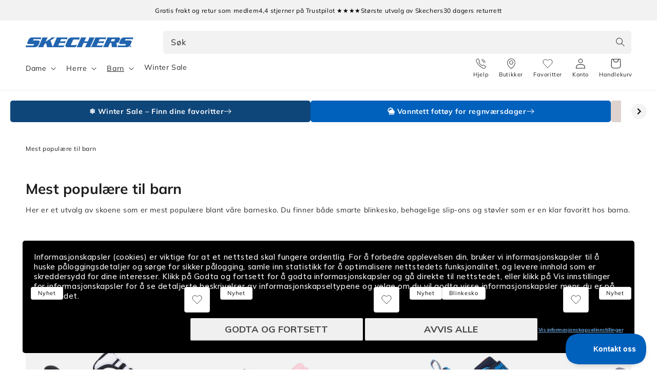

--- FILE ---
content_type: text/html; charset=utf-8
request_url: https://skechers.no/collections/mest-populaere-til-barn
body_size: 36408
content:
<!doctype html>


  <script> 
vice= { 
config: { 
viceAccountId: 'skecherssecurity', 
viceSiteId: 'skechersno', 
viceSectionId: ''
}
} 
</script> 
<script src="//assets.skechers.com/skccdn/vice_loader/skecherssecurity/skechersno"></script>


<html class="no-js" lang="nb">
  <head><link
        rel="apple-touch-icon"
        sizes="180x180"
        href="https://skechers.no/cdn/shop/files/fav-icon.png?crop=center&height=180&v=1666857437&width=180"
      >
      <link
        rel="icon"
        type="image/png"
        sizes="32x32"
        href="https://skechers.no/cdn/shop/files/fav-icon.png?crop=center&height=32&v=1666857437&width=32"
      >
      <link
        rel="icon"
        type="image/png"
        sizes="16x16"
        href="https://skechers.no/cdn/shop/files/fav-icon.png?crop=center&height=16&v=1666857437&width=16"
      ><!--LOOMI SDK-->
<!--DO NOT EDIT-->
<link rel="preconnect"  href="https://live.visually-io.com/" crossorigin data-em-disable>
<link rel="dns-prefetch" href="https://live.visually-io.com/" data-em-disable>
<script>
(()=> {
    const env = 2;
    var store = "sportsconnection-skechers-no.myshopify.com";
    var alias = store.replace(".myshopify.com", "").replaceAll("-", "_").toUpperCase();
    var jitsuKey =  "js.61109436609";
    window.loomi_ctx = {...(window.loomi_ctx || {}),storeAlias:alias,jitsuKey,env};
    
    
	
})()
</script>
<link href="https://live.visually-io.com/widgets/vsly-preact.min.js?k=js.63233294554&e=2&s=SPORTSCONNECTION_SKECHERS_DK" rel="preload" as="script" data-em-disable>
<script type="text/javascript" src="https://live.visually-io.com/widgets/vsly-preact.min.js?k=js.63233294554&e=2&s=SPORTSCONNECTION_SKECHERS_DK" data-em-disable></script>
<link href="https://live.visually-io.com/cf/SPORTSCONNECTION_SKECHERS_DK.js" rel="preload" as="script" data-em-disable>
<link href="https://live.visually-io.com/v/visually.js" rel="preload" as="script" data-em-disable>
<script type="text/javascript" src="https://live.visually-io.com/cf/SPORTSCONNECTION_SKECHERS_DK.js" data-em-disable></script>
<script type="text/javascript" src="https://live.visually-io.com/v/visually.js" data-em-disable></script>
<script defer type="text/javascript" src="https://live.visually-io.com/v/visually-a.js" data-em-disable></script>
<!--LOOMI SDK-->

    <meta charset="utf-8">
    <meta http-equiv="X-UA-Compatible" content="IE=edge">
    <meta name="viewport" content="width=device-width, initial-scale=1.0, maximum-scale=1.0, user-scalable=no">
    <meta name="theme-color" content="">
    <link rel="canonical" href="https://skechers.no/collections/mest-populaere-til-barn">
    <link rel="preconnect" href="https://cdn.shopify.com" crossorigin>
      <script>
        var locale = 'nb';

        if (locale === 'nb') locale = 'no';
        if (locale === 'da') locale = 'dk';

        window.locale = locale;
      </script>
    
<link rel="preconnect" href="https://fonts.shopifycdn.com" crossorigin>
      <title>
        Mest populære til barn
 &ndash; Skechers.no</title>
    

    
      <meta name="description" content="Her er et utvalg av skoene som er mest populære blant våre barnesko. Du finner både smarte blinkesko, behagelige slip-ons og støvler som er en klar favoritt hos barna.">
    

    

<meta property="og:site_name" content="Skechers.no">
<meta property="og:url" content="https://skechers.no/collections/mest-populaere-til-barn">
<meta property="og:title" content="Mest populære til barn">
<meta property="og:type" content="product.group">
<meta property="og:description" content="Her er et utvalg av skoene som er mest populære blant våre barnesko. Du finner både smarte blinkesko, behagelige slip-ons og støvler som er en klar favoritt hos barna."><meta property="og:image" content="http://skechers.no/cdn/shop/files/open-graph-logo.jpg?v=1678105660">
  <meta property="og:image:secure_url" content="https://skechers.no/cdn/shop/files/open-graph-logo.jpg?v=1678105660">
  <meta property="og:image:width" content="1200">
  <meta property="og:image:height" content="628"><meta name="twitter:card" content="summary_large_image">
<meta name="twitter:title" content="Mest populære til barn">
<meta name="twitter:description" content="Her er et utvalg av skoene som er mest populære blant våre barnesko. Du finner både smarte blinkesko, behagelige slip-ons og støvler som er en klar favoritt hos barna.">

    
      
    
    <script src="//skechers.no/cdn/shop/t/16/assets/global.js?v=76549695068824182821766397607" defer="defer"></script>
    <script src="//skechers.no/cdn/shop/t/16/assets/flickity.pkgd.min.js?v=16914565853126285111766397607" defer="defer"></script>
    <script src="//skechers.no/cdn/shop/t/16/assets/sc-custom.js?v=44221717474404146121767686268" defer="defer"></script>
    <script src="//skechers.no/cdn/shop/t/16/assets/lz-string.min.js?v=144391388157627610401766397607" defer="defer"></script>
    
    <link
      rel="stylesheet"
      href="https://cdn.jsdelivr.net/npm/@splidejs/splide@4.1.4/dist/css/splide.min.css"
      media="print"
      onload="this.media='all'"
    >
    <script src="https://cdn.jsdelivr.net/npm/@splidejs/splide@4.1.4/dist/js/splide.min.js" defer></script>
    <script
      src="https://cdn.jsdelivr.net/npm/@splidejs/splide-extension-auto-scroll@0.5.3/dist/js/splide-extension-auto-scroll.min.js"
      defer
    ></script>
    <script>window.performance && window.performance.mark && window.performance.mark('shopify.content_for_header.start');</script><meta id="shopify-digital-wallet" name="shopify-digital-wallet" content="/61109436609/digital_wallets/dialog">
<link rel="alternate" type="application/atom+xml" title="Feed" href="/collections/mest-populaere-til-barn.atom" />
<link rel="alternate" type="application/json+oembed" href="https://skechers.no/collections/mest-populaere-til-barn.oembed">
<script async="async" src="/checkouts/internal/preloads.js?locale=nb-NO"></script>
<script id="shopify-features" type="application/json">{"accessToken":"ffa86bcf25eb033e7f792d78e5242fec","betas":["rich-media-storefront-analytics"],"domain":"skechers.no","predictiveSearch":true,"shopId":61109436609,"locale":"nb"}</script>
<script>var Shopify = Shopify || {};
Shopify.shop = "sportsconnection-skechers-no.myshopify.com";
Shopify.locale = "nb";
Shopify.currency = {"active":"NOK","rate":"1.0"};
Shopify.country = "NO";
Shopify.theme = {"name":"Winter Sale 2025 | NO | Main |","id":182301786490,"schema_name":"Dawn","schema_version":"2.3.0","theme_store_id":null,"role":"main"};
Shopify.theme.handle = "null";
Shopify.theme.style = {"id":null,"handle":null};
Shopify.cdnHost = "skechers.no/cdn";
Shopify.routes = Shopify.routes || {};
Shopify.routes.root = "/";</script>
<script type="module">!function(o){(o.Shopify=o.Shopify||{}).modules=!0}(window);</script>
<script>!function(o){function n(){var o=[];function n(){o.push(Array.prototype.slice.apply(arguments))}return n.q=o,n}var t=o.Shopify=o.Shopify||{};t.loadFeatures=n(),t.autoloadFeatures=n()}(window);</script>
<script id="shop-js-analytics" type="application/json">{"pageType":"collection"}</script>
<script defer="defer" async type="module" src="//skechers.no/cdn/shopifycloud/shop-js/modules/v2/client.init-shop-cart-sync_GoS8lztd.nb.esm.js"></script>
<script defer="defer" async type="module" src="//skechers.no/cdn/shopifycloud/shop-js/modules/v2/chunk.common_Bc4r9SU3.esm.js"></script>
<script type="module">
  await import("//skechers.no/cdn/shopifycloud/shop-js/modules/v2/client.init-shop-cart-sync_GoS8lztd.nb.esm.js");
await import("//skechers.no/cdn/shopifycloud/shop-js/modules/v2/chunk.common_Bc4r9SU3.esm.js");

  window.Shopify.SignInWithShop?.initShopCartSync?.({"fedCMEnabled":true,"windoidEnabled":true});

</script>
<script>(function() {
  var isLoaded = false;
  function asyncLoad() {
    if (isLoaded) return;
    isLoaded = true;
    var urls = ["https:\/\/www.aservice.cloud\/trc\/mastertag?shop=sportsconnection-skechers-no.myshopify.com","https:\/\/plugin.adservice.com\/script\/astrk-script.js?shop=sportsconnection-skechers-no.myshopify.com","https:\/\/ecommplugins-scripts.trustpilot.com\/v2.1\/js\/header.min.js?settings=eyJrZXkiOiJjTHVQMjJkdHRHTkgwbms5IiwicyI6Im5vbmUifQ==\u0026v=2.5\u0026shop=sportsconnection-skechers-no.myshopify.com","https:\/\/ecommplugins-scripts.trustpilot.com\/v2.1\/js\/success.min.js?settings=eyJrZXkiOiJjTHVQMjJkdHRHTkgwbms5IiwicyI6Im5vbmUiLCJ0IjpbIm9yZGVycy9mdWxmaWxsZWQiXSwidiI6IiIsImEiOiJNYWdlbnRvMS0xLjkuNC41In0=\u0026shop=sportsconnection-skechers-no.myshopify.com","https:\/\/ecommplugins-trustboxsettings.trustpilot.com\/sportsconnection-skechers-no.myshopify.com.js?settings=1764919526361\u0026shop=sportsconnection-skechers-no.myshopify.com"];
    for (var i = 0; i < urls.length; i++) {
      var s = document.createElement('script');
      s.type = 'text/javascript';
      s.async = true;
      s.src = urls[i];
      var x = document.getElementsByTagName('script')[0];
      x.parentNode.insertBefore(s, x);
    }
  };
  if(window.attachEvent) {
    window.attachEvent('onload', asyncLoad);
  } else {
    window.addEventListener('load', asyncLoad, false);
  }
})();</script>
<script id="__st">var __st={"a":61109436609,"offset":3600,"reqid":"50f3c866-efdd-4114-978b-c4eaed6e725c-1767780920","pageurl":"skechers.no\/collections\/mest-populaere-til-barn","u":"fcdfac792999","p":"collection","rtyp":"collection","rid":287589597377};</script>
<script>window.ShopifyPaypalV4VisibilityTracking = true;</script>
<script id="captcha-bootstrap">!function(){'use strict';const t='contact',e='account',n='new_comment',o=[[t,t],['blogs',n],['comments',n],[t,'customer']],c=[[e,'customer_login'],[e,'guest_login'],[e,'recover_customer_password'],[e,'create_customer']],r=t=>t.map((([t,e])=>`form[action*='/${t}']:not([data-nocaptcha='true']) input[name='form_type'][value='${e}']`)).join(','),a=t=>()=>t?[...document.querySelectorAll(t)].map((t=>t.form)):[];function s(){const t=[...o],e=r(t);return a(e)}const i='password',u='form_key',d=['recaptcha-v3-token','g-recaptcha-response','h-captcha-response',i],f=()=>{try{return window.sessionStorage}catch{return}},m='__shopify_v',_=t=>t.elements[u];function p(t,e,n=!1){try{const o=window.sessionStorage,c=JSON.parse(o.getItem(e)),{data:r}=function(t){const{data:e,action:n}=t;return t[m]||n?{data:e,action:n}:{data:t,action:n}}(c);for(const[e,n]of Object.entries(r))t.elements[e]&&(t.elements[e].value=n);n&&o.removeItem(e)}catch(o){console.error('form repopulation failed',{error:o})}}const l='form_type',E='cptcha';function T(t){t.dataset[E]=!0}const w=window,h=w.document,L='Shopify',v='ce_forms',y='captcha';let A=!1;((t,e)=>{const n=(g='f06e6c50-85a8-45c8-87d0-21a2b65856fe',I='https://cdn.shopify.com/shopifycloud/storefront-forms-hcaptcha/ce_storefront_forms_captcha_hcaptcha.v1.5.2.iife.js',D={infoText:'Beskyttet av hCaptcha',privacyText:'Personvern',termsText:'Vilkår'},(t,e,n)=>{const o=w[L][v],c=o.bindForm;if(c)return c(t,g,e,D).then(n);var r;o.q.push([[t,g,e,D],n]),r=I,A||(h.body.append(Object.assign(h.createElement('script'),{id:'captcha-provider',async:!0,src:r})),A=!0)});var g,I,D;w[L]=w[L]||{},w[L][v]=w[L][v]||{},w[L][v].q=[],w[L][y]=w[L][y]||{},w[L][y].protect=function(t,e){n(t,void 0,e),T(t)},Object.freeze(w[L][y]),function(t,e,n,w,h,L){const[v,y,A,g]=function(t,e,n){const i=e?o:[],u=t?c:[],d=[...i,...u],f=r(d),m=r(i),_=r(d.filter((([t,e])=>n.includes(e))));return[a(f),a(m),a(_),s()]}(w,h,L),I=t=>{const e=t.target;return e instanceof HTMLFormElement?e:e&&e.form},D=t=>v().includes(t);t.addEventListener('submit',(t=>{const e=I(t);if(!e)return;const n=D(e)&&!e.dataset.hcaptchaBound&&!e.dataset.recaptchaBound,o=_(e),c=g().includes(e)&&(!o||!o.value);(n||c)&&t.preventDefault(),c&&!n&&(function(t){try{if(!f())return;!function(t){const e=f();if(!e)return;const n=_(t);if(!n)return;const o=n.value;o&&e.removeItem(o)}(t);const e=Array.from(Array(32),(()=>Math.random().toString(36)[2])).join('');!function(t,e){_(t)||t.append(Object.assign(document.createElement('input'),{type:'hidden',name:u})),t.elements[u].value=e}(t,e),function(t,e){const n=f();if(!n)return;const o=[...t.querySelectorAll(`input[type='${i}']`)].map((({name:t})=>t)),c=[...d,...o],r={};for(const[a,s]of new FormData(t).entries())c.includes(a)||(r[a]=s);n.setItem(e,JSON.stringify({[m]:1,action:t.action,data:r}))}(t,e)}catch(e){console.error('failed to persist form',e)}}(e),e.submit())}));const S=(t,e)=>{t&&!t.dataset[E]&&(n(t,e.some((e=>e===t))),T(t))};for(const o of['focusin','change'])t.addEventListener(o,(t=>{const e=I(t);D(e)&&S(e,y())}));const B=e.get('form_key'),M=e.get(l),P=B&&M;t.addEventListener('DOMContentLoaded',(()=>{const t=y();if(P)for(const e of t)e.elements[l].value===M&&p(e,B);[...new Set([...A(),...v().filter((t=>'true'===t.dataset.shopifyCaptcha))])].forEach((e=>S(e,t)))}))}(h,new URLSearchParams(w.location.search),n,t,e,['guest_login'])})(!0,!0)}();</script>
<script integrity="sha256-4kQ18oKyAcykRKYeNunJcIwy7WH5gtpwJnB7kiuLZ1E=" data-source-attribution="shopify.loadfeatures" defer="defer" src="//skechers.no/cdn/shopifycloud/storefront/assets/storefront/load_feature-a0a9edcb.js" crossorigin="anonymous"></script>
<script data-source-attribution="shopify.dynamic_checkout.dynamic.init">var Shopify=Shopify||{};Shopify.PaymentButton=Shopify.PaymentButton||{isStorefrontPortableWallets:!0,init:function(){window.Shopify.PaymentButton.init=function(){};var t=document.createElement("script");t.src="https://skechers.no/cdn/shopifycloud/portable-wallets/latest/portable-wallets.nb.js",t.type="module",document.head.appendChild(t)}};
</script>
<script data-source-attribution="shopify.dynamic_checkout.buyer_consent">
  function portableWalletsHideBuyerConsent(e){var t=document.getElementById("shopify-buyer-consent"),n=document.getElementById("shopify-subscription-policy-button");t&&n&&(t.classList.add("hidden"),t.setAttribute("aria-hidden","true"),n.removeEventListener("click",e))}function portableWalletsShowBuyerConsent(e){var t=document.getElementById("shopify-buyer-consent"),n=document.getElementById("shopify-subscription-policy-button");t&&n&&(t.classList.remove("hidden"),t.removeAttribute("aria-hidden"),n.addEventListener("click",e))}window.Shopify?.PaymentButton&&(window.Shopify.PaymentButton.hideBuyerConsent=portableWalletsHideBuyerConsent,window.Shopify.PaymentButton.showBuyerConsent=portableWalletsShowBuyerConsent);
</script>
<script data-source-attribution="shopify.dynamic_checkout.cart.bootstrap">document.addEventListener("DOMContentLoaded",(function(){function t(){return document.querySelector("shopify-accelerated-checkout-cart, shopify-accelerated-checkout")}if(t())Shopify.PaymentButton.init();else{new MutationObserver((function(e,n){t()&&(Shopify.PaymentButton.init(),n.disconnect())})).observe(document.body,{childList:!0,subtree:!0})}}));
</script>
<script id="sections-script" data-sections="header,footer" defer="defer" src="//skechers.no/cdn/shop/t/16/compiled_assets/scripts.js?6931"></script>
<script>window.performance && window.performance.mark && window.performance.mark('shopify.content_for_header.end');</script>
    
    <script type="text/javascript" src="//widget.trustpilot.com/bootstrap/v5/tp.widget.bootstrap.min.js" defer></script>
    


    <style data-shopify>
      @font-face {
  font-family: Muli;
  font-weight: 400;
  font-style: normal;
  font-display: swap;
  src: url("//skechers.no/cdn/fonts/muli/muli_n4.e949947cfff05efcc994b2e2db40359a04fa9a92.woff2") format("woff2"),
       url("//skechers.no/cdn/fonts/muli/muli_n4.35355e4a0c27c9bc94d9af3f9bcb586d8229277a.woff") format("woff");
}

      @font-face {
  font-family: Muli;
  font-weight: 700;
  font-style: normal;
  font-display: swap;
  src: url("//skechers.no/cdn/fonts/muli/muli_n7.c8c44d0404947d89610714223e630c4cbe005587.woff2") format("woff2"),
       url("//skechers.no/cdn/fonts/muli/muli_n7.4cbcffea6175d46b4d67e9408244a5b38c2ac568.woff") format("woff");
}

      @font-face {
  font-family: Muli;
  font-weight: 400;
  font-style: italic;
  font-display: swap;
  src: url("//skechers.no/cdn/fonts/muli/muli_i4.c0a1ea800bab5884ab82e4eb25a6bd25121bd08c.woff2") format("woff2"),
       url("//skechers.no/cdn/fonts/muli/muli_i4.a6c39b1b31d876de7f99b3646461aa87120de6ed.woff") format("woff");
}

      @font-face {
  font-family: Muli;
  font-weight: 700;
  font-style: italic;
  font-display: swap;
  src: url("//skechers.no/cdn/fonts/muli/muli_i7.34eedbf231efa20bd065d55f6f71485730632c7b.woff2") format("woff2"),
       url("//skechers.no/cdn/fonts/muli/muli_i7.2b4df846821493e68344d0b0212997d071bf38b7.woff") format("woff");
}

      @font-face {
  font-family: Muli;
  font-weight: 700;
  font-style: normal;
  font-display: swap;
  src: url("//skechers.no/cdn/fonts/muli/muli_n7.c8c44d0404947d89610714223e630c4cbe005587.woff2") format("woff2"),
       url("//skechers.no/cdn/fonts/muli/muli_n7.4cbcffea6175d46b4d67e9408244a5b38c2ac568.woff") format("woff");
}

      @font-face {
  font-family: Assistant;
  font-weight: 400;
  font-style: normal;
  font-display: swap;
  src: url("//skechers.no/cdn/fonts/assistant/assistant_n4.9120912a469cad1cc292572851508ca49d12e768.woff2") format("woff2"),
       url("//skechers.no/cdn/fonts/assistant/assistant_n4.6e9875ce64e0fefcd3f4446b7ec9036b3ddd2985.woff") format("woff");
}


      :root {
        --font-body-family: Muli, sans-serif;
        --font-body-style: normal;
        --font-body-weight: 400;

        --font-heading-family: Muli, sans-serif;
        --font-heading-style: normal;
        --font-heading-weight: 700;

        --font-second-body-family: Assistant, sans-serif;
        --font-second-body-style: normal;
        --font-second-body-weight: 400;

        --font-body-scale: 1.0;
        --font-heading-scale: 1.0;

        --color-base-text: 29, 29, 29;
        --color-base-text-reverse: #ffffff;
        --color-base-background-1: 255, 255, 255;
        --color-base-background-2: 248, 248, 248;
        --color-base-solid-button-labels: 255, 255, 255;
        --color-base-outline-button-labels: 0, 99, 186;
        --color-base-accent-1: 0, 97, 189;
        --color-base-accent-1-darker: #00519e;
        --color-base-accent-1-darker-x2: #002d57;
        --color-base-accent-1-lighter: #0071dc;
        --color-base-accent-1-lighter-x2: #488ed1;
        --color-base-accent-2: 29, 29, 29;
        --color-base-accent-2-darker: #0e0e0e;
        --color-base-accent-2-darker-x2: #000000;
        --color-base-accent-2-lighter: #2c2c2c;
        --color-base-accent-2-lighter-x2: #4b4b4b;
        --color-message-general: #d9e8f5;
        --color-message-success: #009245;
        --color-message-success-bg: #d9efe3;
        --color-message-warning: #db8d05;
        --color-message-warning-bg: #faeed9;
        --color-message-error: #c10c0c;
        --color-message-error-bg: #f8dcdc;
        --payment-terms-background-color: #ffffff;

        --popup-border-width: 1px;
        --popup-border-opacity: 0.1;
        --popup-corner-radius: 5px;
        --popup-shadow-opacity: 0.0;
        --popup-shadow-horizontal-offset: 0px;
        --popup-shadow-vertical-offset: 0px;
        --popup-shadow-blur-radius: 0px;

        --drawer-border-width: 1px;
        --drawer-border-opacity: 0.1;
        --drawer-shadow-opacity: 0.0;
        --drawer-shadow-horizontal-offset: 0px;
        --drawer-shadow-vertical-offset: 0px;
        --drawer-shadow-blur-radius: 0px;

        --grid-desktop-vertical-spacing: 8px;
        --grid-desktop-horizontal-spacing: 8px;
        --grid-mobile-vertical-spacing: 4px;
        --grid-mobile-horizontal-spacing: 4px;

        --color-gray-1: #666666;
        --color-gray-2: #999999;
        --color-gray-3: #CCCCCC;
        --color-gray-4: #D3D3D3;
        --color-gray-5: #DEDEDE;
        --color-gray-6: #E6E6E6;
        --color-gray-7: #F5F5F5;
        --color-gray-8: #F8F8F8;

        --gradient-base-background-1: #ffffff;
        --gradient-base-background-2: #f8f8f8;
        --gradient-base-accent-1: #0061bd;
        --gradient-base-accent-2: #1d1d1d;

        --page-width: 160rem;
        --page-width-margin: 2rem;

        --main-drawer-width: 45rem;

        
          --clerk-drawer-width: 40rem;
          --clerk-inline-height: 35rem;
        

      }

      *,
      *::before,
      *::after {
        box-sizing: inherit;
      }

      html {
        scroll-behavior: smooth;
        box-sizing: border-box;
        font-size: calc(var(--font-body-scale) * 62.5%);
        height: 100%;
      }

      body {
        display: grid;
        grid-template-rows: auto auto 1fr auto;
        grid-template-columns: 100%;
        min-height: 100%;
        width: 100%;
        margin: 0;
        font-size: 1.5rem;
        letter-spacing: 0.06rem;
        line-height: calc(1 + 0.8 / var(--font-body-scale));
        font-family: var(--font-body-family);
        font-style: var(--font-body-style);
        font-weight: var(--font-body-weight);
        accent-color: var(--color-base-accent-1);
        overflow-x: hidden;
        overflow-y: scroll !important;
      }

      @media screen and (min-width: 750px) {
        body {
          font-size: 1.6rem;
        }
      }
    </style>

    <link href="//skechers.no/cdn/shop/t/16/assets/base.css?v=167777404620603435531766397607" rel="stylesheet" type="text/css" media="all" />
<link
        rel="stylesheet"
        href="//skechers.no/cdn/shop/t/16/assets/component-predictive-search.css?v=124690414654231861841766397607"
        media="print"
        onload="this.media='all'"
      ><link href="//skechers.no/cdn/shop/t/16/assets/component-card.css?v=170438916455009722071766397607" rel="stylesheet" type="text/css" media="all" />
    <link href="//skechers.no/cdn/shop/t/16/assets/sc-product-colors.css?v=62191154376036878641766397607" rel="stylesheet" type="text/css" media="all" />

    

    <link href="//skechers.no/cdn/shop/t/16/assets/custom.css?v=14501492887164900001766397607" rel="stylesheet" type="text/css" media="all" />
    <link href="//skechers.no/cdn/shop/t/16/assets/live-search.css?v=132306513981452533271767686271" rel="stylesheet" type="text/css" media="all" />
<link rel="preload" as="font" href="//skechers.no/cdn/fonts/muli/muli_n4.e949947cfff05efcc994b2e2db40359a04fa9a92.woff2" type="font/woff2" crossorigin><link rel="preload" as="font" href="//skechers.no/cdn/fonts/muli/muli_n7.c8c44d0404947d89610714223e630c4cbe005587.woff2" type="font/woff2" crossorigin><script>
      window.theme = window.theme || {};
      theme.clerk = {
        cartDrawer: {
          enabled: true,
          endpoint: "complementary",
          limit: 16,
          label: "accessories",
        }
      }
      theme.strings = {
        addToCart: "Legg til",
        addToCartShort: "Velg",
        clerkApiKey: "uLAMAgUOew6J4gHJe0L7I9woHi0x4bE3",
        results: "Resultater",
        moneyFormat: "{{amount_with_comma_separator}} kr",
        badgeOnlineOnly: "Kun på nett",
        paginationSeenItems: "Du har sett {{productsViewed}} av {{paginateItems}} produkter",
        badgeNew: "Nyhet",
        searchPage: {
          noResults: "Fant ingen resultater for «{{ terms }}». Kontroller stavemåten, eller bruk et annet ord.",
          resultsWithCountAndTerm: "Fant {{ count }} resultater for {{ terms }}"
        },
        productsSeen: "Du har sett [productsViewed] av [paginateItems] produkter",
        scrollToTop: "Rull til toppen"
      }

      theme.templates = {
        buildProductItem: (product, classPrefix) => {
          const { productId, productUrl, productImage, productName, productPrice, productPriceList, productOnSale } = product;

          const productPriceHtml = () => {
            if (productOnSale) {
              return `<span class="${classPrefix}__results__products__list-item__prices__price ${classPrefix}__results__products__list-item__prices__price--sale">
                  ${Shopify.formatMoney(productPrice * 100)}
                </span>
                <span class="${classPrefix}__results__products__list-item__prices__compare-at-price">
                  ${Shopify.formatMoney(productPriceList * 100)}
                </span>`;
            } else {
              return `<span class="${classPrefix}__results__products__list-item__prices__price">
                  ${Shopify.formatMoney(productPrice * 100)}
                </span>`;
            }
          };

          return `
            <li class="${classPrefix}__results__products__list-item" data-clerk-product-id="${productId}">
              <a href="${productUrl}">
                <div class="${classPrefix}__results__products__list-item__image">
                  <img src="${productImage}" alt="${productName}" />
                </div>
                <div class="${classPrefix}__results__products__list-item__content">
                  <div class="${classPrefix}__results__products__list-item__content__name">${productName}</div>
                  <div class="${classPrefix}__results__products__list-item__prices">
                    ${productPriceHtml()}
                  </div>
                </div>
              </a>
            </li>
          `;
        }
      }
    </script><script src="//skechers.no/cdn/shop/t/16/assets/product-form.js?v=159861319393566542831766397607" defer="defer"></script>
    <script src="//skechers.no/cdn/shop/t/16/assets/announcements.js?v=87699655360030587091767686268" defer></script>

    <link rel="stylesheet" href="//skechers.no/cdn/shop/t/16/assets/clerk-featured-products.css?v=177097128581898314741767686270">
    <script src="//skechers.no/cdn/shop/t/16/assets/clerk-featured-products.js?v=30795455359290359561767686271" defer></script>
  <!-- Start of Clerk.io E-commerce Personalisation tool - www.clerk.io -->
  <script type="text/javascript">
    (function (w, d) {
        var e = d.createElement('script'); e.type = 'text/javascript'; e.async = true;
        e.src = (d.location.protocol == 'https:' ? 'https' : 'http') + '://cdn.clerk.io/clerk.js';
        var s = d.getElementsByTagName('script')[0]; s.parentNode.insertBefore(e, s);
        w.__clerk_q = w.__clerk_q || []; w.Clerk = w.Clerk || function () { w.__clerk_q.push(arguments) };
    })(window, document);
    let publicKey = 'uLAMAgUOew6J4gHJe0L7I9woHi0x4bE3';
    Clerk('config', {
        key: publicKey,
        formatters: {
            currency_converter: function (price) {
                var converted_price = (price * Shopify.currency.rate);
                return (converted_price).toString();
            }
        },
        globals: {
            currency_iso: 'NOK',
            currency_symbol: 'kr'
        }
    });

    

    document.addEventListener('DOMContentLoaded', (e) => {
        (async function fetchVisitorId() {
          let visitorId = window.sessionStorage.getItem('visitor_id');
          try {
            if (!visitorId) {
              const response = await fetch(`https://api.clerk.io/v2/misc/visitor_id?key=${publicKey}&visitor=auto`);
              const data = await response.json();
              visitorId = data.visitor;
              window.sessionStorage.setItem('visitor_id', data.visitor);
            }
            Clerk('config', {
              visitor: visitorId,
            });
          } catch (error) {
            console.error('Error:', error);
          } finally {
            window.Shopify.analytics.publish('clerk_pixel_context', {
              localeApiKey: publicKey,
              visitor: visitorId,
            });
          }
        })();
      });
  </script>
  <!-- End of Clerk.io E-commerce Personalisation tool - www.clerk.io -->
<script>
      document.documentElement.className = document.documentElement.className.replace('no-js', 'js');
      if (Shopify.designMode) {
        document.documentElement.classList.add('shopify-design-mode');
      }
    </script>

    <script src="//skechers.no/cdn/shop/t/16/assets/format-money.js?v=2900516971950211901766397607" async></script><link rel="stylesheet" href="//skechers.no/cdn/shop/t/16/assets/swish-buttons.css?v=21619781186642186381767686271">
  <!-- BEGIN app block: shopify://apps/klaviyo-email-marketing-sms/blocks/klaviyo-onsite-embed/2632fe16-c075-4321-a88b-50b567f42507 -->












  <script async src="https://static.klaviyo.com/onsite/js/YajVLU/klaviyo.js?company_id=YajVLU"></script>
  <script>!function(){if(!window.klaviyo){window._klOnsite=window._klOnsite||[];try{window.klaviyo=new Proxy({},{get:function(n,i){return"push"===i?function(){var n;(n=window._klOnsite).push.apply(n,arguments)}:function(){for(var n=arguments.length,o=new Array(n),w=0;w<n;w++)o[w]=arguments[w];var t="function"==typeof o[o.length-1]?o.pop():void 0,e=new Promise((function(n){window._klOnsite.push([i].concat(o,[function(i){t&&t(i),n(i)}]))}));return e}}})}catch(n){window.klaviyo=window.klaviyo||[],window.klaviyo.push=function(){var n;(n=window._klOnsite).push.apply(n,arguments)}}}}();</script>

  




  <script>
    window.klaviyoReviewsProductDesignMode = false
  </script>







<!-- END app block --><!-- BEGIN app block: shopify://apps/elevar-conversion-tracking/blocks/dataLayerEmbed/bc30ab68-b15c-4311-811f-8ef485877ad6 -->



<script type="module" dynamic>
  const configUrl = "/a/elevar/static/configs/272445ee34e2c6eebb9f7ae57b89a2808652e6de/config.js";
  const config = (await import(configUrl)).default;
  const scriptUrl = config.script_src_app_theme_embed;

  if (scriptUrl) {
    const { handler } = await import(scriptUrl);

    await handler(
      config,
      {
        cartData: {
  marketId: "2645328065",
  attributes:{},
  cartTotal: "0.0",
  currencyCode:"NOK",
  items: []
}
,
        user: {cartTotal: "0.0",
    currencyCode:"NOK",customer: {},
}
,
        isOnCartPage:false,
        collectionView:{
    currencyCode:"NOK",
    items: []
  },
        searchResultsView:null,
        productView:null,
        checkoutComplete: null
      }
    );
  }
</script>


<!-- END app block --><link href="https://monorail-edge.shopifysvc.com" rel="dns-prefetch">
<script>(function(){if ("sendBeacon" in navigator && "performance" in window) {try {var session_token_from_headers = performance.getEntriesByType('navigation')[0].serverTiming.find(x => x.name == '_s').description;} catch {var session_token_from_headers = undefined;}var session_cookie_matches = document.cookie.match(/_shopify_s=([^;]*)/);var session_token_from_cookie = session_cookie_matches && session_cookie_matches.length === 2 ? session_cookie_matches[1] : "";var session_token = session_token_from_headers || session_token_from_cookie || "";function handle_abandonment_event(e) {var entries = performance.getEntries().filter(function(entry) {return /monorail-edge.shopifysvc.com/.test(entry.name);});if (!window.abandonment_tracked && entries.length === 0) {window.abandonment_tracked = true;var currentMs = Date.now();var navigation_start = performance.timing.navigationStart;var payload = {shop_id: 61109436609,url: window.location.href,navigation_start,duration: currentMs - navigation_start,session_token,page_type: "collection"};window.navigator.sendBeacon("https://monorail-edge.shopifysvc.com/v1/produce", JSON.stringify({schema_id: "online_store_buyer_site_abandonment/1.1",payload: payload,metadata: {event_created_at_ms: currentMs,event_sent_at_ms: currentMs}}));}}window.addEventListener('pagehide', handle_abandonment_event);}}());</script>
<script id="web-pixels-manager-setup">(function e(e,d,r,n,o){if(void 0===o&&(o={}),!Boolean(null===(a=null===(i=window.Shopify)||void 0===i?void 0:i.analytics)||void 0===a?void 0:a.replayQueue)){var i,a;window.Shopify=window.Shopify||{};var t=window.Shopify;t.analytics=t.analytics||{};var s=t.analytics;s.replayQueue=[],s.publish=function(e,d,r){return s.replayQueue.push([e,d,r]),!0};try{self.performance.mark("wpm:start")}catch(e){}var l=function(){var e={modern:/Edge?\/(1{2}[4-9]|1[2-9]\d|[2-9]\d{2}|\d{4,})\.\d+(\.\d+|)|Firefox\/(1{2}[4-9]|1[2-9]\d|[2-9]\d{2}|\d{4,})\.\d+(\.\d+|)|Chrom(ium|e)\/(9{2}|\d{3,})\.\d+(\.\d+|)|(Maci|X1{2}).+ Version\/(15\.\d+|(1[6-9]|[2-9]\d|\d{3,})\.\d+)([,.]\d+|)( \(\w+\)|)( Mobile\/\w+|) Safari\/|Chrome.+OPR\/(9{2}|\d{3,})\.\d+\.\d+|(CPU[ +]OS|iPhone[ +]OS|CPU[ +]iPhone|CPU IPhone OS|CPU iPad OS)[ +]+(15[._]\d+|(1[6-9]|[2-9]\d|\d{3,})[._]\d+)([._]\d+|)|Android:?[ /-](13[3-9]|1[4-9]\d|[2-9]\d{2}|\d{4,})(\.\d+|)(\.\d+|)|Android.+Firefox\/(13[5-9]|1[4-9]\d|[2-9]\d{2}|\d{4,})\.\d+(\.\d+|)|Android.+Chrom(ium|e)\/(13[3-9]|1[4-9]\d|[2-9]\d{2}|\d{4,})\.\d+(\.\d+|)|SamsungBrowser\/([2-9]\d|\d{3,})\.\d+/,legacy:/Edge?\/(1[6-9]|[2-9]\d|\d{3,})\.\d+(\.\d+|)|Firefox\/(5[4-9]|[6-9]\d|\d{3,})\.\d+(\.\d+|)|Chrom(ium|e)\/(5[1-9]|[6-9]\d|\d{3,})\.\d+(\.\d+|)([\d.]+$|.*Safari\/(?![\d.]+ Edge\/[\d.]+$))|(Maci|X1{2}).+ Version\/(10\.\d+|(1[1-9]|[2-9]\d|\d{3,})\.\d+)([,.]\d+|)( \(\w+\)|)( Mobile\/\w+|) Safari\/|Chrome.+OPR\/(3[89]|[4-9]\d|\d{3,})\.\d+\.\d+|(CPU[ +]OS|iPhone[ +]OS|CPU[ +]iPhone|CPU IPhone OS|CPU iPad OS)[ +]+(10[._]\d+|(1[1-9]|[2-9]\d|\d{3,})[._]\d+)([._]\d+|)|Android:?[ /-](13[3-9]|1[4-9]\d|[2-9]\d{2}|\d{4,})(\.\d+|)(\.\d+|)|Mobile Safari.+OPR\/([89]\d|\d{3,})\.\d+\.\d+|Android.+Firefox\/(13[5-9]|1[4-9]\d|[2-9]\d{2}|\d{4,})\.\d+(\.\d+|)|Android.+Chrom(ium|e)\/(13[3-9]|1[4-9]\d|[2-9]\d{2}|\d{4,})\.\d+(\.\d+|)|Android.+(UC? ?Browser|UCWEB|U3)[ /]?(15\.([5-9]|\d{2,})|(1[6-9]|[2-9]\d|\d{3,})\.\d+)\.\d+|SamsungBrowser\/(5\.\d+|([6-9]|\d{2,})\.\d+)|Android.+MQ{2}Browser\/(14(\.(9|\d{2,})|)|(1[5-9]|[2-9]\d|\d{3,})(\.\d+|))(\.\d+|)|K[Aa][Ii]OS\/(3\.\d+|([4-9]|\d{2,})\.\d+)(\.\d+|)/},d=e.modern,r=e.legacy,n=navigator.userAgent;return n.match(d)?"modern":n.match(r)?"legacy":"unknown"}(),u="modern"===l?"modern":"legacy",c=(null!=n?n:{modern:"",legacy:""})[u],f=function(e){return[e.baseUrl,"/wpm","/b",e.hashVersion,"modern"===e.buildTarget?"m":"l",".js"].join("")}({baseUrl:d,hashVersion:r,buildTarget:u}),m=function(e){var d=e.version,r=e.bundleTarget,n=e.surface,o=e.pageUrl,i=e.monorailEndpoint;return{emit:function(e){var a=e.status,t=e.errorMsg,s=(new Date).getTime(),l=JSON.stringify({metadata:{event_sent_at_ms:s},events:[{schema_id:"web_pixels_manager_load/3.1",payload:{version:d,bundle_target:r,page_url:o,status:a,surface:n,error_msg:t},metadata:{event_created_at_ms:s}}]});if(!i)return console&&console.warn&&console.warn("[Web Pixels Manager] No Monorail endpoint provided, skipping logging."),!1;try{return self.navigator.sendBeacon.bind(self.navigator)(i,l)}catch(e){}var u=new XMLHttpRequest;try{return u.open("POST",i,!0),u.setRequestHeader("Content-Type","text/plain"),u.send(l),!0}catch(e){return console&&console.warn&&console.warn("[Web Pixels Manager] Got an unhandled error while logging to Monorail."),!1}}}}({version:r,bundleTarget:l,surface:e.surface,pageUrl:self.location.href,monorailEndpoint:e.monorailEndpoint});try{o.browserTarget=l,function(e){var d=e.src,r=e.async,n=void 0===r||r,o=e.onload,i=e.onerror,a=e.sri,t=e.scriptDataAttributes,s=void 0===t?{}:t,l=document.createElement("script"),u=document.querySelector("head"),c=document.querySelector("body");if(l.async=n,l.src=d,a&&(l.integrity=a,l.crossOrigin="anonymous"),s)for(var f in s)if(Object.prototype.hasOwnProperty.call(s,f))try{l.dataset[f]=s[f]}catch(e){}if(o&&l.addEventListener("load",o),i&&l.addEventListener("error",i),u)u.appendChild(l);else{if(!c)throw new Error("Did not find a head or body element to append the script");c.appendChild(l)}}({src:f,async:!0,onload:function(){if(!function(){var e,d;return Boolean(null===(d=null===(e=window.Shopify)||void 0===e?void 0:e.analytics)||void 0===d?void 0:d.initialized)}()){var d=window.webPixelsManager.init(e)||void 0;if(d){var r=window.Shopify.analytics;r.replayQueue.forEach((function(e){var r=e[0],n=e[1],o=e[2];d.publishCustomEvent(r,n,o)})),r.replayQueue=[],r.publish=d.publishCustomEvent,r.visitor=d.visitor,r.initialized=!0}}},onerror:function(){return m.emit({status:"failed",errorMsg:"".concat(f," has failed to load")})},sri:function(e){var d=/^sha384-[A-Za-z0-9+/=]+$/;return"string"==typeof e&&d.test(e)}(c)?c:"",scriptDataAttributes:o}),m.emit({status:"loading"})}catch(e){m.emit({status:"failed",errorMsg:(null==e?void 0:e.message)||"Unknown error"})}}})({shopId: 61109436609,storefrontBaseUrl: "https://skechers.no",extensionsBaseUrl: "https://extensions.shopifycdn.com/cdn/shopifycloud/web-pixels-manager",monorailEndpoint: "https://monorail-edge.shopifysvc.com/unstable/produce_batch",surface: "storefront-renderer",enabledBetaFlags: ["2dca8a86","a0d5f9d2"],webPixelsConfigList: [{"id":"1502544250","configuration":"{\"accountID\":\"YajVLU\",\"webPixelConfig\":\"eyJlbmFibGVBZGRlZFRvQ2FydEV2ZW50cyI6IHRydWV9\"}","eventPayloadVersion":"v1","runtimeContext":"STRICT","scriptVersion":"524f6c1ee37bacdca7657a665bdca589","type":"APP","apiClientId":123074,"privacyPurposes":["ANALYTICS","MARKETING"],"dataSharingAdjustments":{"protectedCustomerApprovalScopes":["read_customer_address","read_customer_email","read_customer_name","read_customer_personal_data","read_customer_phone"]}},{"id":"140214596","configuration":"{\"config_url\": \"\/a\/elevar\/static\/configs\/272445ee34e2c6eebb9f7ae57b89a2808652e6de\/config.js\"}","eventPayloadVersion":"v1","runtimeContext":"STRICT","scriptVersion":"ab86028887ec2044af7d02b854e52653","type":"APP","apiClientId":2509311,"privacyPurposes":[],"dataSharingAdjustments":{"protectedCustomerApprovalScopes":["read_customer_address","read_customer_email","read_customer_name","read_customer_personal_data","read_customer_phone"]}},{"id":"226820474","eventPayloadVersion":"1","runtimeContext":"LAX","scriptVersion":"1","type":"CUSTOM","privacyPurposes":["ANALYTICS","MARKETING","SALE_OF_DATA"],"name":"Clerk.io"},{"id":"230293882","eventPayloadVersion":"1","runtimeContext":"LAX","scriptVersion":"1","type":"CUSTOM","privacyPurposes":[],"name":"Elevar - Checkout Tracking"},{"id":"shopify-app-pixel","configuration":"{}","eventPayloadVersion":"v1","runtimeContext":"STRICT","scriptVersion":"0450","apiClientId":"shopify-pixel","type":"APP","privacyPurposes":["ANALYTICS","MARKETING"]},{"id":"shopify-custom-pixel","eventPayloadVersion":"v1","runtimeContext":"LAX","scriptVersion":"0450","apiClientId":"shopify-pixel","type":"CUSTOM","privacyPurposes":["ANALYTICS","MARKETING"]}],isMerchantRequest: false,initData: {"shop":{"name":"Skechers.no","paymentSettings":{"currencyCode":"NOK"},"myshopifyDomain":"sportsconnection-skechers-no.myshopify.com","countryCode":"DK","storefrontUrl":"https:\/\/skechers.no"},"customer":null,"cart":null,"checkout":null,"productVariants":[],"purchasingCompany":null},},"https://skechers.no/cdn","7cecd0b6w90c54c6cpe92089d5m57a67346",{"modern":"","legacy":""},{"shopId":"61109436609","storefrontBaseUrl":"https:\/\/skechers.no","extensionBaseUrl":"https:\/\/extensions.shopifycdn.com\/cdn\/shopifycloud\/web-pixels-manager","surface":"storefront-renderer","enabledBetaFlags":"[\"2dca8a86\", \"a0d5f9d2\"]","isMerchantRequest":"false","hashVersion":"7cecd0b6w90c54c6cpe92089d5m57a67346","publish":"custom","events":"[[\"page_viewed\",{}],[\"collection_viewed\",{\"collection\":{\"id\":\"287589597377\",\"title\":\"Mest populære til barn\",\"productVariants\":[]}}]]"});</script><script>
  window.ShopifyAnalytics = window.ShopifyAnalytics || {};
  window.ShopifyAnalytics.meta = window.ShopifyAnalytics.meta || {};
  window.ShopifyAnalytics.meta.currency = 'NOK';
  var meta = {"products":[],"page":{"pageType":"collection","resourceType":"collection","resourceId":287589597377,"requestId":"50f3c866-efdd-4114-978b-c4eaed6e725c-1767780920"}};
  for (var attr in meta) {
    window.ShopifyAnalytics.meta[attr] = meta[attr];
  }
</script>
<script class="analytics">
  (function () {
    var customDocumentWrite = function(content) {
      var jquery = null;

      if (window.jQuery) {
        jquery = window.jQuery;
      } else if (window.Checkout && window.Checkout.$) {
        jquery = window.Checkout.$;
      }

      if (jquery) {
        jquery('body').append(content);
      }
    };

    var hasLoggedConversion = function(token) {
      if (token) {
        return document.cookie.indexOf('loggedConversion=' + token) !== -1;
      }
      return false;
    }

    var setCookieIfConversion = function(token) {
      if (token) {
        var twoMonthsFromNow = new Date(Date.now());
        twoMonthsFromNow.setMonth(twoMonthsFromNow.getMonth() + 2);

        document.cookie = 'loggedConversion=' + token + '; expires=' + twoMonthsFromNow;
      }
    }

    var trekkie = window.ShopifyAnalytics.lib = window.trekkie = window.trekkie || [];
    if (trekkie.integrations) {
      return;
    }
    trekkie.methods = [
      'identify',
      'page',
      'ready',
      'track',
      'trackForm',
      'trackLink'
    ];
    trekkie.factory = function(method) {
      return function() {
        var args = Array.prototype.slice.call(arguments);
        args.unshift(method);
        trekkie.push(args);
        return trekkie;
      };
    };
    for (var i = 0; i < trekkie.methods.length; i++) {
      var key = trekkie.methods[i];
      trekkie[key] = trekkie.factory(key);
    }
    trekkie.load = function(config) {
      trekkie.config = config || {};
      trekkie.config.initialDocumentCookie = document.cookie;
      var first = document.getElementsByTagName('script')[0];
      var script = document.createElement('script');
      script.type = 'text/javascript';
      script.onerror = function(e) {
        var scriptFallback = document.createElement('script');
        scriptFallback.type = 'text/javascript';
        scriptFallback.onerror = function(error) {
                var Monorail = {
      produce: function produce(monorailDomain, schemaId, payload) {
        var currentMs = new Date().getTime();
        var event = {
          schema_id: schemaId,
          payload: payload,
          metadata: {
            event_created_at_ms: currentMs,
            event_sent_at_ms: currentMs
          }
        };
        return Monorail.sendRequest("https://" + monorailDomain + "/v1/produce", JSON.stringify(event));
      },
      sendRequest: function sendRequest(endpointUrl, payload) {
        // Try the sendBeacon API
        if (window && window.navigator && typeof window.navigator.sendBeacon === 'function' && typeof window.Blob === 'function' && !Monorail.isIos12()) {
          var blobData = new window.Blob([payload], {
            type: 'text/plain'
          });

          if (window.navigator.sendBeacon(endpointUrl, blobData)) {
            return true;
          } // sendBeacon was not successful

        } // XHR beacon

        var xhr = new XMLHttpRequest();

        try {
          xhr.open('POST', endpointUrl);
          xhr.setRequestHeader('Content-Type', 'text/plain');
          xhr.send(payload);
        } catch (e) {
          console.log(e);
        }

        return false;
      },
      isIos12: function isIos12() {
        return window.navigator.userAgent.lastIndexOf('iPhone; CPU iPhone OS 12_') !== -1 || window.navigator.userAgent.lastIndexOf('iPad; CPU OS 12_') !== -1;
      }
    };
    Monorail.produce('monorail-edge.shopifysvc.com',
      'trekkie_storefront_load_errors/1.1',
      {shop_id: 61109436609,
      theme_id: 182301786490,
      app_name: "storefront",
      context_url: window.location.href,
      source_url: "//skechers.no/cdn/s/trekkie.storefront.8f32c7f0b513e73f3235c26245676203e1209161.min.js"});

        };
        scriptFallback.async = true;
        scriptFallback.src = '//skechers.no/cdn/s/trekkie.storefront.8f32c7f0b513e73f3235c26245676203e1209161.min.js';
        first.parentNode.insertBefore(scriptFallback, first);
      };
      script.async = true;
      script.src = '//skechers.no/cdn/s/trekkie.storefront.8f32c7f0b513e73f3235c26245676203e1209161.min.js';
      first.parentNode.insertBefore(script, first);
    };
    trekkie.load(
      {"Trekkie":{"appName":"storefront","development":false,"defaultAttributes":{"shopId":61109436609,"isMerchantRequest":null,"themeId":182301786490,"themeCityHash":"8246195910062771598","contentLanguage":"nb","currency":"NOK"},"isServerSideCookieWritingEnabled":true,"monorailRegion":"shop_domain","enabledBetaFlags":["65f19447"]},"Session Attribution":{},"S2S":{"facebookCapiEnabled":false,"source":"trekkie-storefront-renderer","apiClientId":580111}}
    );

    var loaded = false;
    trekkie.ready(function() {
      if (loaded) return;
      loaded = true;

      window.ShopifyAnalytics.lib = window.trekkie;

      var originalDocumentWrite = document.write;
      document.write = customDocumentWrite;
      try { window.ShopifyAnalytics.merchantGoogleAnalytics.call(this); } catch(error) {};
      document.write = originalDocumentWrite;

      window.ShopifyAnalytics.lib.page(null,{"pageType":"collection","resourceType":"collection","resourceId":287589597377,"requestId":"50f3c866-efdd-4114-978b-c4eaed6e725c-1767780920","shopifyEmitted":true});

      var match = window.location.pathname.match(/checkouts\/(.+)\/(thank_you|post_purchase)/)
      var token = match? match[1]: undefined;
      if (!hasLoggedConversion(token)) {
        setCookieIfConversion(token);
        window.ShopifyAnalytics.lib.track("Viewed Product Category",{"currency":"NOK","category":"Collection: mest-populaere-til-barn","collectionName":"mest-populaere-til-barn","collectionId":287589597377,"nonInteraction":true},undefined,undefined,{"shopifyEmitted":true});
      }
    });


        var eventsListenerScript = document.createElement('script');
        eventsListenerScript.async = true;
        eventsListenerScript.src = "//skechers.no/cdn/shopifycloud/storefront/assets/shop_events_listener-3da45d37.js";
        document.getElementsByTagName('head')[0].appendChild(eventsListenerScript);

})();</script>
<script
  defer
  src="https://skechers.no/cdn/shopifycloud/perf-kit/shopify-perf-kit-3.0.0.min.js"
  data-application="storefront-renderer"
  data-shop-id="61109436609"
  data-render-region="gcp-us-east1"
  data-page-type="collection"
  data-theme-instance-id="182301786490"
  data-theme-name="Dawn"
  data-theme-version="2.3.0"
  data-monorail-region="shop_domain"
  data-resource-timing-sampling-rate="10"
  data-shs="true"
  data-shs-beacon="true"
  data-shs-export-with-fetch="true"
  data-shs-logs-sample-rate="1"
  data-shs-beacon-endpoint="https://skechers.no/api/collect"
></script>
</head>

  <body class="gradient">
    <a class="skip-to-content-link button visually-hidden" href="#MainContent">
      Gå videre til innholdet
    </a>

<link rel="stylesheet" href="//skechers.no/cdn/shop/t/16/assets/cart-upsell-clerk.css?v=126477161243617329041766397607">
<script src="//skechers.no/cdn/shop/t/16/assets/cart.js?v=50618716273666526721766397607" defer="defer"></script>
<script src="//skechers.no/cdn/shop/t/16/assets/cart-upsell-clerk.js?v=153611670710910103321767686271" defer="defer"></script>

<style data-shopify>
  .drawer {
    visibility: hidden;
  }
</style>

<cart-drawer class="drawer  is-empty">
  <div
    id="CartDrawer"
    class="cart-drawer cart-drawer__withClerk"
    data-id=""
  >
    <div class="drawer__outer">
      <div id="CartDrawer-Overlay" class="cart-drawer__overlay"></div>
      <div
        id="CartDrawerInner"
        class="drawer__inner  is-empty"
        role="dialog"
        aria-modal="true"
        aria-label="Handlekurven din"
        tabindex="-1"
      >
        <div id="CartDrawerEmpty" class="drawer__inner-empty ">
          <div class="cart-drawer__warnings center">
            <div class="cart-drawer__empty-content">
              <div class="drawer__header">
                <button
                  class="drawer__close"
                  type="button"
                  onclick="this.closest('cart-drawer').close()"
                  aria-label="Lukk"
                >
                  <svg xmlns="http://www.w3.org/2000/svg" aria-hidden="true" focusable="false" role="presentation" class="icon icon-close" fill="none" viewBox="0 0 18 17">
  <path d="M.865 15.978a.5.5 0 00.707.707l7.433-7.431 7.579 7.282a.501.501 0 00.846-.37.5.5 0 00-.153-.351L9.712 8.546l7.417-7.416a.5.5 0 10-.707-.708L8.991 7.853 1.413.573a.5.5 0 10-.693.72l7.563 7.268-7.418 7.417z" fill="currentColor">
</svg>

                </button>
              </div>

              <div class="cart-drawer__login-content">
                <h2 class="drawer__heading drawer__cart-heading drawer__heading-empty">
                  Handlekurven din er tom
                </h2>
                <button type="button" class="cart-drawer__close-cart button button--primary button--accent-1">
                  Lukk
                </button><p class="cart__login-title h3">Har du en konto?</p>
                  <p class="cart__login-paragraph">
                    <a href="https://account.skechers.no?locale=nb&region_country=NO" class="link underlined-link">Logg på</a> for å betale raskere.
                  </p></div>
            </div>
          </div>
        </div>

        <div id="CartDrawerHeader" class="drawer__header">
          <h2 class="drawer__cart-heading">Handlekurven din</h2>
          <button
            class="drawer__close"
            type="button"
            onclick="this.closest('cart-drawer').close()"
            aria-label="Lukk"
          >
            <svg xmlns="http://www.w3.org/2000/svg" aria-hidden="true" focusable="false" role="presentation" class="icon icon-close" fill="none" viewBox="0 0 18 17">
  <path d="M.865 15.978a.5.5 0 00.707.707l7.433-7.431 7.579 7.282a.501.501 0 00.846-.37.5.5 0 00-.153-.351L9.712 8.546l7.417-7.416a.5.5 0 10-.707-.708L8.991 7.853 1.413.573a.5.5 0 10-.693.72l7.563 7.268-7.418 7.417z" fill="currentColor">
</svg>

          </button>
        </div>

        <cart-drawer-items class=" is-empty">
          

          

          <form
            action="/cart"
            id="CartDrawer-Form"
            class="cart__contents cart-drawer__form"
            method="post"
          >
            <div id="CartDrawer-CartItems" class="drawer__contents js-contents">
              <div class="drawer__cart-items-wrapper hidden">
                <div class="cart-items">
                  <div role="rowgroup"></div>
                </div>
              </div>

              <p id="CartDrawer-LiveRegionText" class="visually-hidden" role="status"></p>
              <p id="CartDrawer-LineItemStatus" class="visually-hidden" aria-hidden="true" role="status">
                Laster inn …
              </p>
            </div>
            <div id="CartDrawer-CartErrors" role="alert"></div>
          </form>
          <div data-clerk-upsell-mobile-wrapper></div>
        </cart-drawer-items>

        <div id="CartDrawerFooter" class="drawer__footer hidden"><div class="cart-drawer__footer" >
            <div class="totals" role="status">
              <h2 class="totals__subtotal">Delsum</h2>
              <p class="totals__subtotal-value h0">0,00 kr</p>
            </div>

            <div class="totals" role="status">
              <p class="totals__shipping">Frakt</p>
              <p class="totals__shipping-value">
                

                
                  Beregnes ved kassen
                
              </p>
            </div>

            <div></div>
          </div>

          <link href="//skechers.no/cdn/shop/t/16/assets/sc-cart-accept-terms.css?v=43779826059351618601766397607" rel="stylesheet" type="text/css" media="all" />



          <link href="//skechers.no/cdn/shop/t/16/assets/sc-cart-physical-or-giftcard-only.css?v=23554843759944018981766397607" rel="stylesheet" type="text/css" media="all" />

  <cart-physical-or-giftcard-only class="cart__phy-or-gift cart__phy-or-gift-cart-drawer caption-large error hidden">
    <div class="cart__phy-or-gift-container">
      Gavekort kan ikke kombineres med andre produkter på samme kjøp
    </div>
  </cart-physical-or-giftcard-only>


          <!-- CTAs -->
          <div class="cart__ctas" >
            <noscript>
              <button type="submit" class="cart__update-button button button--secondary" form="CartDrawer-Form">
                Oppdater
              </button>
            </noscript>

            <button
              type="submit"
              id="CartDrawer-Checkout"
              class="cart__checkout-button button button--primary button--accent-1"
              name="checkout"
              form="CartDrawer-Form"
              
                disabled
              
            >
              Kasse
            </button>
          </div>

          <link rel="stylesheet" href="//skechers.no/cdn/shop/t/16/assets/component-list-payment.css?v=125962307058903423331766397607" media="print" onload="this.media='all'">
<noscript><link href="//skechers.no/cdn/shop/t/16/assets/component-list-payment.css?v=125962307058903423331766397607" rel="stylesheet" type="text/css" media="all" /></noscript>



<ul class="list list-payment" role="list"><li class="list-payment__item">
      <img src="//skechers.no/cdn/shop/files/visa_32b7c35e-7d02-435d-8489-af9cf2b6d742_medium.png?v=1719591738" alt="logo" class="icon icon--full-color">
    </li><li class="list-payment__item">
      <img src="//skechers.no/cdn/shop/files/mastercard_3f7737df-c943-4f5f-b285-7e582bf2a9ad_medium.png?v=1719591738" alt="logo" class="icon icon--full-color">
    </li><li class="list-payment__item">
      <img src="//skechers.no/cdn/shop/files/trustly_medium.png?v=1666604017" alt="logo" class="icon icon--full-color">
    </li><li class="list-payment__item">
      <img src="//skechers.no/cdn/shop/files/vipps_aea43fa4-1c2c-4a6b-b048-ea885b836cfa_medium.png?v=1750680421" alt="logo" class="icon icon--full-color">
    </li></ul>
        </div>
      </div>

      


  <div
    id="ClerkDrawerDesktop"
    class="clerk-drawer clerk-container  clerk-container__desktop small-hide medium-hide"

    

    
      data-clerk-drawer-desktop
    
  >
    <div>
      
    </div>

    
      <div class="clerk-io-section__script">
        <h2 class="drawer__cart-heading clerk-io-section__heading">Har du fått med deg alt?</h2>

        <span class="clerk">
          <div class="clerk-component-recommendations clerk-component-cart">
            <div class="clerk-component-slider">
              <div
                data-clerk-upsell-product-list
                class="clerk-slider"
              ></div>
            </div>
          </div>
        </span>

        
      </div>
    

    
  </div>


      


  <div
    id="ClerkDrawerMobile"
    class="clerk-drawer clerk-container clerk-container__mobile large-up-hide fadein "

    
      data-clerk-drawer-mobile
      hidden
    

    
  >
    <div>
      
    </div>

    

    
      <div class="clerk-io-section__script">
        <h2 class="drawer__cart-heading clerk-io-section__heading">Har du fått med deg alt?</h2>

        <span class="clerk">
          <div class="clerk-component-recommendations clerk-component-cart">
            <div class="clerk-component-slider">
              <div
                data-clerk-upsell-product-list
                data-mobile-slider
                class="clerk-slider"
              ></div>
              <div data-prev class="clerk-slider-nav clerk-slider-nav-prev">&nbsp;</div>
              <div data-next class="clerk-slider-nav clerk-slider-nav-next">&nbsp;</div>
            </div>
          </div>
        </span>

        
      </div>
    
  </div>


    </div>
  </div>
</cart-drawer>

<script>
  document.addEventListener('DOMContentLoaded', function () {
    function isIE() {
      const ua = window.navigator.userAgent;
      const msie = ua.indexOf('MSIE ');
      const trident = ua.indexOf('Trident/');

      return msie > 0 || trident > 0;
    }

    if (!isIE()) return;
    const cartSubmitInput = document.createElement('input');
    cartSubmitInput.setAttribute('name', 'checkout');
    cartSubmitInput.setAttribute('type', 'hidden');
    document.querySelector('#cart').appendChild(cartSubmitInput);
    document.querySelector('#checkout').addEventListener('click', function (event) {
      document.querySelector('#cart').submit();
    });
  });
</script>
<!-- BEGIN sections: header-group -->
<div id="shopify-section-sections--25681777852794__live-search" class="shopify-section shopify-section-group-header-group"><div class="live-search page-width" data-live-search>
  <div class="live-search--desktop"><div class="live-search__header page-width">
  <div class="live-search__header__logo">
    <a href="/" class="header__heading-link link link--text focus-inset"><img
          srcset="//skechers.no/cdn/shop/files/logo2_210x.png?v=1648809443 1x, //skechers.no/cdn/shop/files/logo2_210x@2x.png?v=1648809443 2x"
          src="//skechers.no/cdn/shop/files/logo2_210x.png?v=1648809443"
          loading="lazy"
          class="header__heading-logo"
          width="520"
          height="46"
          alt="Skechers.no"
        ></a>
  </div>
  <div class="live-search__header__form">
    <form action="/search" method="get" role="search" class="search">
      <div class="field">
        <input
          class="live-search__header__input search__input field__input"
          id="live-search__input"
          type="search"
          name="q"
          value=""
          placeholder="Søk"
          data-live-search-input
        >
        <label class="field__label" for="live-search__input">Søk</label>
        <input name="options[prefix]" type="hidden" value="last">

        <button
          type="submit"
          class="live-search__header__submit search__button field__button"
          aria-label="Søk"
        >
          <svg class="icon icon-search">
            <use xlink:href="#icon-search">
          </svg>
        </button>
      </div>
    </form>
  </div>

  <div class="live-search__header__close">
    <button
      class="live-search__header__close-btn"
      data-action="close-drawer"
      data-drawer-id="sidebar-menu"
      aria-label="Lukk"
      data-live-search-close
    >
      <svg xmlns="http://www.w3.org/2000/svg" aria-hidden="true" focusable="false" role="presentation" class="icon icon-close" fill="none" viewBox="0 0 18 17">
  <path d="M.865 15.978a.5.5 0 00.707.707l7.433-7.431 7.579 7.282a.501.501 0 00.846-.37.5.5 0 00-.153-.351L9.712 8.546l7.417-7.416a.5.5 0 10-.707-.708L8.991 7.853 1.413.573a.5.5 0 10-.693.72l7.563 7.268-7.418 7.417z" fill="currentColor">
</svg>

    </button>
  </div>
</div>

<div
  class="live-search__results page-width"
  data-live-search-results
  hidden
>
  <div class="live-search__results__content">
    <div class="live-search__results__content__categories">
      <span
        class="live-search__results__content__categories__title"
        data-live-search-categories-title
      >Kategorier</span>
      <ul
        class="live-search__results__content__categories__list"
        data-live-search-categories
      ></ul>
    </div>
    <div class="live-search__results__content__pages">
      <span
        class="live-search__results__content__pages__title"
        data-live-search-pages-title
      >Guider og artikler</span>
      <ul
        class="live-search__results__content__pages__list"
        data-live-search-pages
      ></ul>
    </div>
  </div>
  <div class="live-search__results__products">
    <div class="live-search__results__products__content">
      <span>Produkter</span>
      <span
        class="live-search__results__products__content__hits"
        data-live-search-products-hits
      ></span>
    </div>
    <ul class="live-search__results__products__list" data-live-search-products></ul>
    <button
      class="live-search__results__products__submit button button--primary button--accent-1"
      type="submit"
      data-live-search-submit
      hidden
    >Se alle resultater<span class="live-search__results__products__submit__hits" data-live-search-submit-hits></span>
    </button>
  </div>
</div>

<div
  class="live-search__suggestions page-width"
  data-live-search-suggestions
><p class="live-search__suggestions__title">
  Populære forslag
</p>

<ul class="live-search__suggestions-list"><li class="live-search__suggestions-list__item">
      <a href="/collections/skechers-waterproof">
        Vanntette sko og støvler
      </a>
    </li><li class="live-search__suggestions-list__item">
      <a href="/collections/slip-ins-stovler">
        Slip-ins støvler
      </a>
    </li><li class="live-search__suggestions-list__item">
      <a href="/collections/slip-ins">
        Slip-ins - Skechers' håndfrie teknologi
      </a>
    </li><li class="live-search__suggestions-list__item">
      <a href="/collections/arch-fit">
        Arch Fit - Fottøy med fotbuestøtte
      </a>
    </li><li class="live-search__suggestions-list__item">
      <a href="/collections/stovler">
        Støvler
      </a>
    </li></ul>
</div>
</div>

  <div class="live-search--mobile"><div class="live-search__header page-width">
  <div class="live-search__header__logo">
    <a href="/" class="header__heading-link link link--text focus-inset"><img
          srcset="//skechers.no/cdn/shop/files/logo2_210x.png?v=1648809443 1x, //skechers.no/cdn/shop/files/logo2_210x@2x.png?v=1648809443 2x"
          src="//skechers.no/cdn/shop/files/logo2_210x.png?v=1648809443"
          loading="lazy"
          class="header__heading-logo"
          width="520"
          height="46"
          alt="Skechers.no"
        ></a>
  </div>

  <div class="live-search__header__close">
    <button
      class="live-search__header__close-btn"
      data-action="close-drawer"
      data-drawer-id="sidebar-menu"
      aria-label="Lukk"
      data-live-search-close
    >
      <svg xmlns="http://www.w3.org/2000/svg" aria-hidden="true" focusable="false" role="presentation" class="icon icon-close" fill="none" viewBox="0 0 18 17">
  <path d="M.865 15.978a.5.5 0 00.707.707l7.433-7.431 7.579 7.282a.501.501 0 00.846-.37.5.5 0 00-.153-.351L9.712 8.546l7.417-7.416a.5.5 0 10-.707-.708L8.991 7.853 1.413.573a.5.5 0 10-.693.72l7.563 7.268-7.418 7.417z" fill="currentColor">
</svg>

    </button>
  </div>
</div>

<div class="live-search__header__form">
  <form action="/search" method="get" role="search" class="search">
    <div class="field">
      <input
        class="live-search__header__input search__input field__input"
        id="live-search__input"
        type="search"
        name="q"
        value=""
        placeholder="Søk"
        data-live-search-input
      >
      <label class="field__label" for="live-search__input">Søk</label>
      <input name="options[prefix]" type="hidden" value="last">

      <button
        type="submit"
        class="live-search__header__submit search__button field__button"
        aria-label="Søk"
      >
        <svg class="icon icon-search">
          <use xlink:href="#icon-search">
        </svg>
      </button>
    </div>
  </form>
</div>

<div
  class="live-search__results page-width scrollbar-hidden"
  data-live-search-results
  hidden
>
  <div class="live-search__results__content">
    <div class="live-search__results__content__categories">
      <span
        class="live-search__results__content__categories__title"
        data-live-search-categories-title
      >Kategorier</span>
      <ul
        class="live-search__results__content__categories__list"
        data-live-search-categories
      ></ul>
    </div>
  </div>
  <div class="live-search__results__products">
    <div class="live-search__results__products__content">
      <span>Produkter</span>
      <span
        class="live-search__results__products__content__hits"
        data-live-search-products-hits
      ></span>
    </div>
    <ul class="live-search__results__products__list" data-live-search-products></ul>
  </div>
  <div class="live-search__results__content__pages">
    <span class="live-search__results__content__pages__title" data-live-search-pages-title>Guider og artikler</span>
    <ul
      class="live-search__results__content__pages__list"
      data-live-search-pages
    ></ul>
  </div>
  <button
    class="live-search__results__products__submit button button--primary button--accent-1"
    type="submit"
    data-live-search-submit
    hidden
  >Se alle resultater<span class="live-search__results__products__submit__hits" data-live-search-submit-hits></span>
  </button>
</div>

<div
  class="live-search__suggestions page-width"
  data-live-search-suggestions
><p class="live-search__suggestions__title">
  Populære forslag
</p>

<ul class="live-search__suggestions-list"><li class="live-search__suggestions-list__item">
      <a href="/collections/skechers-waterproof">
        Vanntette sko og støvler
      </a>
    </li><li class="live-search__suggestions-list__item">
      <a href="/collections/slip-ins-stovler">
        Slip-ins støvler
      </a>
    </li><li class="live-search__suggestions-list__item">
      <a href="/collections/slip-ins">
        Slip-ins - Skechers' håndfrie teknologi
      </a>
    </li><li class="live-search__suggestions-list__item">
      <a href="/collections/arch-fit">
        Arch Fit - Fottøy med fotbuestøtte
      </a>
    </li><li class="live-search__suggestions-list__item">
      <a href="/collections/stovler">
        Støvler
      </a>
    </li></ul>
</div>
</div>
</div>

<div
  class="live-search__overlay"
  data-live-search-overlay
></div>


</div><header id="shopify-section-sections--25681777852794__announcements_kJ3zyN" class="shopify-section shopify-section-group-header-group"><style data-shopify>
  .section--sections--25681777852794__announcements_kJ3zyN {
    display: flex;
    align-items: center;
    justify-content: center;
    background-color: #f2f2f2;
    color: #000000;
    height: 40px;
    position: relative;
    z-index: 4;
  }

  .announcements {
    display: flex;
    align-items: center;
    justify-content: center;
    gap: 60px;
  }

  .announcement {
    font-size: 12px;
  }

  .announcement a {
    color: inherit;
    text-decoration: none;
  }

  .announcement-marquee__mobile {
    display: none;
  }

  .announcement-marquee__desktop {
    display: block;
  }

  @media (max-width: 1024px) {
    .announcement-marquee__mobile {
      display: block;
    }

    .announcement-marquee__mobile .splide__list {
      text-align: center;
    }

    .announcement-marquee__desktop {
      display: none;
    }
  }
</style>

<announcements-marquee class="block section--sections--25681777852794__announcements_kJ3zyN">
  <div class="announcement-marquee__mobile">
    <div class="splide">
      <div class="splide__track">
        <ul class="splide__list"><li class="splide__slide">
              <div class="announcement">Gratis frakt og retur som medlem
</div>
            </li><li class="splide__slide">
              <div class="announcement">4,4 stjerner på Trustpilot ★★★★
</div>
            </li><li class="splide__slide">
              <div class="announcement">Største utvalg av Skechers
</div>
            </li><li class="splide__slide">
              <div class="announcement">30 dagers returrett
</div>
            </li></ul>
      </div>
    </div>
  </div>
  <div class="announcement-marquee__desktop">
    <div class="container announcements"><div class="announcement">Gratis frakt og retur som medlem
</div><div class="announcement">4,4 stjerner på Trustpilot ★★★★
</div><div class="announcement">Største utvalg av Skechers
</div><div class="announcement">30 dagers returrett
</div></div>
  </div>
</announcements-marquee>


</header><div id="shopify-section-sections--25681777852794__header" class="shopify-section shopify-section-group-header-group shopify-section-header"><link rel="stylesheet" href="//skechers.no/cdn/shop/t/16/assets/component-list-menu.css?v=131379709738873399771766397607" media="print" onload="this.media='all'">
<link rel="stylesheet" href="//skechers.no/cdn/shop/t/16/assets/component-search.css?v=179857405067015278821766397607" media="print" onload="this.media='all'">
<link rel="stylesheet" href="//skechers.no/cdn/shop/t/16/assets/component-menu-drawer.css?v=90847056334668394591766397607" media="print" onload="this.media='all'">
<link rel="stylesheet" href="//skechers.no/cdn/shop/t/16/assets/component-cart-notification.css?v=130237029058953798081766397607" media="print" onload="this.media='all'">
<link rel="stylesheet" href="//skechers.no/cdn/shop/t/16/assets/component-cart-items.css?v=37016617425883862991766397607" media="print" onload="this.media='all'"><link rel="stylesheet" href="//skechers.no/cdn/shop/t/16/assets/component-price.css?v=156203897245704740771766397607" media="print" onload="this.media='all'">
  <link rel="stylesheet" href="//skechers.no/cdn/shop/t/16/assets/component-loading-overlay.css?v=78992413934941706811766397607" media="print" onload="this.media='all'"><link rel="stylesheet" href="//skechers.no/cdn/shop/t/16/assets/sc-component-mega-menu.css?v=173661131709080184581766397607" media="print" onload="this.media='all'">
  <noscript><link href="//skechers.no/cdn/shop/t/16/assets/sc-component-mega-menu.css?v=173661131709080184581766397607" rel="stylesheet" type="text/css" media="all" /></noscript><link href="//skechers.no/cdn/shop/t/16/assets/sc-component-cart-drawer.css?v=78304722128195605981766397607" rel="stylesheet" type="text/css" media="all" />
  <link href="//skechers.no/cdn/shop/t/16/assets/component-cart.css?v=35374697664725973861766397607" rel="stylesheet" type="text/css" media="all" />
  <link href="//skechers.no/cdn/shop/t/16/assets/component-totals.css?v=182181909032271003511766397607" rel="stylesheet" type="text/css" media="all" />
  <link href="//skechers.no/cdn/shop/t/16/assets/component-price.css?v=156203897245704740771766397607" rel="stylesheet" type="text/css" media="all" />
  <link href="//skechers.no/cdn/shop/t/16/assets/component-discounts.css?v=24563179538022120821766397607" rel="stylesheet" type="text/css" media="all" />
  <link href="//skechers.no/cdn/shop/t/16/assets/component-loading-overlay.css?v=78992413934941706811766397607" rel="stylesheet" type="text/css" media="all" />
<noscript><link href="//skechers.no/cdn/shop/t/16/assets/component-list-menu.css?v=131379709738873399771766397607" rel="stylesheet" type="text/css" media="all" /></noscript>
<noscript><link href="//skechers.no/cdn/shop/t/16/assets/component-search.css?v=179857405067015278821766397607" rel="stylesheet" type="text/css" media="all" /></noscript>
<noscript><link href="//skechers.no/cdn/shop/t/16/assets/component-menu-drawer.css?v=90847056334668394591766397607" rel="stylesheet" type="text/css" media="all" /></noscript>
<noscript><link href="//skechers.no/cdn/shop/t/16/assets/component-cart-notification.css?v=130237029058953798081766397607" rel="stylesheet" type="text/css" media="all" /></noscript>
<noscript><link href="//skechers.no/cdn/shop/t/16/assets/component-cart-items.css?v=37016617425883862991766397607" rel="stylesheet" type="text/css" media="all" /></noscript>

<style>
  header-drawer {
    justify-self: start;
  }

  .header__heading-logo {
    max-width: 210px;
  }

  @media screen and (min-width: 990px) {
    header-drawer {
      display: none;
    }
    .header--middle-left {
      grid-template-columns: auto auto 1fr auto;
    }
    .search-modal__form {
      max-width: 100%;
    }
  }

  @media screen and (min-width: 990px) and (max-width: 1350px) {
    .header--middle-left {
      grid-template-columns: auto auto 1fr;
      grid-template-rows: 1fr 1fr;
      grid-template-areas: "heading search search" "navigation navigation icons";
    }
    .header > .header__search {
      grid-column: 2 / span 2;
    }
    .list-menu li:first-child .header__menu-item  {
      padding-left: 0;
    }
  }

  @media screen and (min-width: 990px) and (max-width: 2560px)  {
    .header--full-width {
      max-width: 100%;
    }
  }

  .menu-drawer-container {
    display: flex;
  }

  .list-menu {
    list-style: none;
    padding: 0;
    margin: 0;
  }

  .list-menu--inline {
    display: inline-flex;
    flex-wrap: wrap;
  }

  summary.list-menu__item {
    padding-right: 2.7rem;
  }

  .list-menu__item {
    display: flex;
    align-items: center;
    line-height: calc(1 + 0.3 / var(--font-body-scale));
  }

  .list-menu__item--link {
    text-decoration: none;
    padding-bottom: 1rem;
    padding-top: 1rem;
    line-height: calc(1 + 0.8 / var(--font-body-scale));
  }

  @media screen and (min-width: 750px) {
    .list-menu__item--link {
      padding-bottom: 0.5rem;
      padding-top: 0.5rem;
    }
  }
</style>

<script src="//skechers.no/cdn/shop/t/16/assets/details-disclosure.js?v=129631148075292419171766397607" defer="defer"></script>
<script src="//skechers.no/cdn/shop/t/16/assets/details-modal.js?v=88137912751211973181766397607" defer="defer"></script>
<script src="//skechers.no/cdn/shop/t/16/assets/cart-notification.js?v=116364599886606370511766397607" defer="defer"></script><script src="//skechers.no/cdn/shop/t/16/assets/sc-cart-drawer.js?v=113152937026607196251766397607" defer="defer"></script><svg xmlns="http://www.w3.org/2000/svg" class="hidden">
  <symbol id="icon-search" viewbox="0 0 18 19" fill="none">
    <path fill-rule="evenodd" clip-rule="evenodd" d="M11.03 11.68A5.784 5.784 0 112.85 3.5a5.784 5.784 0 018.18 8.18zm.26 1.12a6.78 6.78 0 11.72-.7l5.4 5.4a.5.5 0 11-.71.7l-5.41-5.4z" fill="currentColor"/>
  </symbol>

  <symbol id="icon-close" class="icon icon-close" fill="none" viewBox="0 0 18 17">
    <path d="M.865 15.978a.5.5 0 00.707.707l7.433-7.431 7.579 7.282a.501.501 0 00.846-.37.5.5 0 00-.153-.351L9.712 8.546l7.417-7.416a.5.5 0 10-.707-.708L8.991 7.853 1.413.573a.5.5 0 10-.693.72l7.563 7.268-7.418 7.417z" fill="currentColor">
  </symbol>
</svg>
<sticky-header data-enable-reveal="false" class="header-wrapper color-background-1 gradient header-wrapper--border-bottom">
  <header class="header header--middle-left page-width    header--has-menu"><header-drawer data-breakpoint="tablet">
        <details class="menu-drawer-container">
          <summary class="header__icon header__icon--menu header__icon--summary link focus-inset" aria-label="Meny">
            <span>
              <svg xmlns="http://www.w3.org/2000/svg" aria-hidden="true" focusable="false" role="presentation" class="icon icon-hamburger" fill="none" viewBox="0 0 18 16">
  <path d="M1 .5a.5.5 0 100 1h15.71a.5.5 0 000-1H1zM.5 8a.5.5 0 01.5-.5h15.71a.5.5 0 010 1H1A.5.5 0 01.5 8zm0 7a.5.5 0 01.5-.5h15.71a.5.5 0 010 1H1a.5.5 0 01-.5-.5z" fill="currentColor">
</svg>

              <svg xmlns="http://www.w3.org/2000/svg" aria-hidden="true" focusable="false" role="presentation" class="icon icon-close" fill="none" viewBox="0 0 18 17">
  <path d="M.865 15.978a.5.5 0 00.707.707l7.433-7.431 7.579 7.282a.501.501 0 00.846-.37.5.5 0 00-.153-.351L9.712 8.546l7.417-7.416a.5.5 0 10-.707-.708L8.991 7.853 1.413.573a.5.5 0 10-.693.72l7.563 7.268-7.418 7.417z" fill="currentColor">
</svg>

            </span>
            Meny
          </summary>
          <div id="menu-drawer" class="menu-drawer motion-reduce" tabindex="-1">
            <div class="menu-drawer__inner-container">
              <div class="menu-drawer__navigation-container">
                <nav class="menu-drawer__navigation">
                  <button class="menu-drawer__close-button link link--text focus-inset" aria-expanded="true">
                      &nbsp;
                      <div id="ModalClose-menu-drawer" class="menu-drawer__close">
                        <svg xmlns="http://www.w3.org/2000/svg" aria-hidden="true" focusable="false" role="presentation" class="icon icon-close" fill="none" viewBox="0 0 18 17">
  <path d="M.865 15.978a.5.5 0 00.707.707l7.433-7.431 7.579 7.282a.501.501 0 00.846-.37.5.5 0 00-.153-.351L9.712 8.546l7.417-7.416a.5.5 0 10-.707-.708L8.991 7.853 1.413.573a.5.5 0 10-.693.72l7.563 7.268-7.418 7.417z" fill="currentColor">
</svg>

                      </div>
                  </button>
                  <ul class="menu-drawer__menu list-menu" role="list"><li><details>
                            <summary class="menu-drawer__menu-item list-menu__item link link--text focus-inset">
                              Dame
                              <svg viewBox="0 0 14 10" fill="none" aria-hidden="true" focusable="false" role="presentation" class="icon icon-arrow" xmlns="http://www.w3.org/2000/svg">
  <path fill-rule="evenodd" clip-rule="evenodd" d="M8.537.808a.5.5 0 01.817-.162l4 4a.5.5 0 010 .708l-4 4a.5.5 0 11-.708-.708L11.793 5.5H1a.5.5 0 010-1h10.793L8.646 1.354a.5.5 0 01-.109-.546z" fill="currentColor">
</svg>

                              <svg aria-hidden="true" focusable="false" role="presentation" class="icon icon-caret" viewBox="0 0 10 6">
  <path fill-rule="evenodd" clip-rule="evenodd" d="M9.354.646a.5.5 0 00-.708 0L5 4.293 1.354.646a.5.5 0 00-.708.708l4 4a.5.5 0 00.708 0l4-4a.5.5 0 000-.708z" fill="currentColor">
</svg>

                            </summary>
                            <div id="link-Dame" class="menu-drawer__submenu motion-reduce" tabindex="-1">
                              <div class="menu-drawer__inner-submenu">
                                <button class="menu-drawer__close-button link link--text focus-inset" aria-expanded="true">
                                  <svg viewBox="0 0 14 10" fill="none" aria-hidden="true" focusable="false" role="presentation" class="icon icon-arrow" xmlns="http://www.w3.org/2000/svg">
  <path fill-rule="evenodd" clip-rule="evenodd" d="M8.537.808a.5.5 0 01.817-.162l4 4a.5.5 0 010 .708l-4 4a.5.5 0 11-.708-.708L11.793 5.5H1a.5.5 0 010-1h10.793L8.646 1.354a.5.5 0 01-.109-.546z" fill="currentColor">
</svg>

                                  Dame
                                </button>
                                <ul class="menu-drawer__menu list-menu" role="list" tabindex="-1">

                                    
<a href="/collections/alt-til-damer" class="menu-drawer__menu-item link link--text list-menu__item focus-inset">
                                        Se alt fottøy
                                      </a>

                                    
<a href="/collections/nyheter-til-damer" class="menu-drawer__menu-item link link--text list-menu__item focus-inset">
                                        Nyheter
                                      </a>

                                    
<a href="/collections/sko-til-damer" class="menu-drawer__menu-item link link--text list-menu__item focus-inset">
                                        Sko
                                      </a>

                                    
<a href="/collections/vanntette-sko-og-stovler-til-damer" class="menu-drawer__menu-item link link--text list-menu__item focus-inset">
                                        Vanntette sko &amp; støvler
                                      </a>

                                    
<a href="/collections/stovler-til-damer" class="menu-drawer__menu-item link link--text list-menu__item focus-inset">
                                        Støvler
                                      </a>

                                    
<a href="https://skechers.no/collections/slip-ins-stovler-til-dame" class="menu-drawer__menu-item link link--text list-menu__item focus-inset">
                                        Slip-ins støvler
                                      </a>

                                    
<a href="/collections/sneakers-til-damer" class="menu-drawer__menu-item link link--text list-menu__item focus-inset">
                                        Sneakers
                                      </a>

                                    
<a href="/collections/slip-ins-til-damer" class="menu-drawer__menu-item link link--text list-menu__item focus-inset">
                                        Slip-ins
                                      </a>

                                    
<a href="/collections/ballerinasko" class="menu-drawer__menu-item link link--text list-menu__item focus-inset">
                                        Ballerina
                                      </a>

                                    
<a href="/collections/work-til-damer" class="menu-drawer__menu-item link link--text list-menu__item focus-inset">
                                        Arbeidssko
                                      </a>

                                    
<a href="/collections/tofler-til-damer" class="menu-drawer__menu-item link link--text list-menu__item focus-inset">
                                        Tøfler
                                      </a>

                                    
<a href="/collections/sandaler-til-damer" class="menu-drawer__menu-item link link--text list-menu__item focus-inset">
                                        Sandaler
                                      </a>

                                    
<a href="/collections/winter-sale-til-damer" class="menu-drawer__menu-item link link--text list-menu__item focus-inset">
                                        Winter Sale
                                      </a>

                                    

                                        <li>
                                          <details>
                                            <summary class="menu-drawer__menu-item link link--text list-menu__item focus-inset">
                                              Klær
                                              <svg viewBox="0 0 14 10" fill="none" aria-hidden="true" focusable="false" role="presentation" class="icon icon-arrow" xmlns="http://www.w3.org/2000/svg">
  <path fill-rule="evenodd" clip-rule="evenodd" d="M8.537.808a.5.5 0 01.817-.162l4 4a.5.5 0 010 .708l-4 4a.5.5 0 11-.708-.708L11.793 5.5H1a.5.5 0 010-1h10.793L8.646 1.354a.5.5 0 01-.109-.546z" fill="currentColor">
</svg>

                                              <svg aria-hidden="true" focusable="false" role="presentation" class="icon icon-caret" viewBox="0 0 10 6">
  <path fill-rule="evenodd" clip-rule="evenodd" d="M9.354.646a.5.5 0 00-.708 0L5 4.293 1.354.646a.5.5 0 00-.708.708l4 4a.5.5 0 00.708 0l4-4a.5.5 0 000-.708z" fill="currentColor">
</svg>

                                            </summary>
                                            <div id="childlink-Klær" class="menu-drawer__submenu motion-reduce">
                                              <button class="menu-drawer__close-button link link--text focus-inset" aria-expanded="true">
                                                <svg viewBox="0 0 14 10" fill="none" aria-hidden="true" focusable="false" role="presentation" class="icon icon-arrow" xmlns="http://www.w3.org/2000/svg">
  <path fill-rule="evenodd" clip-rule="evenodd" d="M8.537.808a.5.5 0 01.817-.162l4 4a.5.5 0 010 .708l-4 4a.5.5 0 11-.708-.708L11.793 5.5H1a.5.5 0 010-1h10.793L8.646 1.354a.5.5 0 01-.109-.546z" fill="currentColor">
</svg>

                                                Klær
                                              </button>
                                              <ul class="menu-drawer__menu list-menu" role="list" tabindex="-1">
                                                  
                                                    <li>
                                                      <a href="/collections/klaer-til-damer" class="menu-drawer__menu-item link link--text list-menu__item focus-inset">
                                                        Se alle klær
                                                      </a>
                                                    </li>
                                                  

                                                  
                                                    <li>
                                                      <a href="/collections/t-skjorter-for-damer" class="menu-drawer__menu-item link link--text list-menu__item focus-inset">
                                                        T-skjorter &amp; gensere
                                                      </a>
                                                    </li>
                                                  

                                                  
                                                    <li>
                                                      <a href="/collections/bukser-og-shorts-for-damer" class="menu-drawer__menu-item link link--text list-menu__item focus-inset">
                                                        Bukser &amp; shorts
                                                      </a>
                                                    </li>
                                                  

                                                  
                                                    <li>
                                                      <a href="/collections/jakker-for-damer" class="menu-drawer__menu-item link link--text list-menu__item focus-inset">
                                                        Jakker
                                                      </a>
                                                    </li>
                                                  

                                                  
                                                    <li>
                                                      <a href="/collections/stromper-til-damer" class="menu-drawer__menu-item link link--text list-menu__item focus-inset">
                                                        Strømper
                                                      </a>
                                                    </li>
                                                  
</ul>
                                            </div>
                                          </details>
                                        </li>
                                      


                                    

                                        <li>
                                          <details>
                                            <summary class="menu-drawer__menu-item link link--text list-menu__item focus-inset">
                                              Tilbehør
                                              <svg viewBox="0 0 14 10" fill="none" aria-hidden="true" focusable="false" role="presentation" class="icon icon-arrow" xmlns="http://www.w3.org/2000/svg">
  <path fill-rule="evenodd" clip-rule="evenodd" d="M8.537.808a.5.5 0 01.817-.162l4 4a.5.5 0 010 .708l-4 4a.5.5 0 11-.708-.708L11.793 5.5H1a.5.5 0 010-1h10.793L8.646 1.354a.5.5 0 01-.109-.546z" fill="currentColor">
</svg>

                                              <svg aria-hidden="true" focusable="false" role="presentation" class="icon icon-caret" viewBox="0 0 10 6">
  <path fill-rule="evenodd" clip-rule="evenodd" d="M9.354.646a.5.5 0 00-.708 0L5 4.293 1.354.646a.5.5 0 00-.708.708l4 4a.5.5 0 00.708 0l4-4a.5.5 0 000-.708z" fill="currentColor">
</svg>

                                            </summary>
                                            <div id="childlink-Tilbehør" class="menu-drawer__submenu motion-reduce">
                                              <button class="menu-drawer__close-button link link--text focus-inset" aria-expanded="true">
                                                <svg viewBox="0 0 14 10" fill="none" aria-hidden="true" focusable="false" role="presentation" class="icon icon-arrow" xmlns="http://www.w3.org/2000/svg">
  <path fill-rule="evenodd" clip-rule="evenodd" d="M8.537.808a.5.5 0 01.817-.162l4 4a.5.5 0 010 .708l-4 4a.5.5 0 11-.708-.708L11.793 5.5H1a.5.5 0 010-1h10.793L8.646 1.354a.5.5 0 01-.109-.546z" fill="currentColor">
</svg>

                                                Tilbehør
                                              </button>
                                              <ul class="menu-drawer__menu list-menu" role="list" tabindex="-1">
                                                  
                                                    <li>
                                                      <a href="/collections/hodeplagg-til-damer" class="menu-drawer__menu-item link link--text list-menu__item focus-inset">
                                                        Hatter &amp; Hansker
                                                      </a>
                                                    </li>
                                                  

                                                  
                                                    <li>
                                                      <a href="/collections/bager-til-damer" class="menu-drawer__menu-item link link--text list-menu__item focus-inset">
                                                        Bager
                                                      </a>
                                                    </li>
                                                  

                                                  
                                                    <li>
                                                      <a href="/collections/tilbehor-til-damer" class="menu-drawer__menu-item link link--text list-menu__item focus-inset">
                                                        Tilbehør
                                                      </a>
                                                    </li>
                                                  

                                                  
                                                    <li>
                                                      <a href="/collections/skopleie" class="menu-drawer__menu-item link link--text list-menu__item focus-inset">
                                                        Skopleie
                                                      </a>
                                                    </li>
                                                  
</ul>
                                            </div>
                                          </details>
                                        </li>
                                      


                                    

                                        <li>
                                          <details>
                                            <summary class="menu-drawer__menu-item link link--text list-menu__item focus-inset">
                                              Aktivitet
                                              <svg viewBox="0 0 14 10" fill="none" aria-hidden="true" focusable="false" role="presentation" class="icon icon-arrow" xmlns="http://www.w3.org/2000/svg">
  <path fill-rule="evenodd" clip-rule="evenodd" d="M8.537.808a.5.5 0 01.817-.162l4 4a.5.5 0 010 .708l-4 4a.5.5 0 11-.708-.708L11.793 5.5H1a.5.5 0 010-1h10.793L8.646 1.354a.5.5 0 01-.109-.546z" fill="currentColor">
</svg>

                                              <svg aria-hidden="true" focusable="false" role="presentation" class="icon icon-caret" viewBox="0 0 10 6">
  <path fill-rule="evenodd" clip-rule="evenodd" d="M9.354.646a.5.5 0 00-.708 0L5 4.293 1.354.646a.5.5 0 00-.708.708l4 4a.5.5 0 00.708 0l4-4a.5.5 0 000-.708z" fill="currentColor">
</svg>

                                            </summary>
                                            <div id="childlink-Aktivitet" class="menu-drawer__submenu motion-reduce">
                                              <button class="menu-drawer__close-button link link--text focus-inset" aria-expanded="true">
                                                <svg viewBox="0 0 14 10" fill="none" aria-hidden="true" focusable="false" role="presentation" class="icon icon-arrow" xmlns="http://www.w3.org/2000/svg">
  <path fill-rule="evenodd" clip-rule="evenodd" d="M8.537.808a.5.5 0 01.817-.162l4 4a.5.5 0 010 .708l-4 4a.5.5 0 11-.708-.708L11.793 5.5H1a.5.5 0 010-1h10.793L8.646 1.354a.5.5 0 01-.109-.546z" fill="currentColor">
</svg>

                                                Aktivitet
                                              </button>
                                              <ul class="menu-drawer__menu list-menu" role="list" tabindex="-1">
                                                  
                                                    <li>
                                                      <a href="/collections/hverdag-damer" class="menu-drawer__menu-item link link--text list-menu__item focus-inset">
                                                        Hverdag
                                                      </a>
                                                    </li>
                                                  

                                                  
                                                    <li>
                                                      <a href="/collections/sko-til-gaturen" class="menu-drawer__menu-item link link--text list-menu__item focus-inset">
                                                        Gåtur
                                                      </a>
                                                    </li>
                                                  

                                                  
                                                    <li>
                                                      <a href="/collections/lopesko-til-damer" class="menu-drawer__menu-item link link--text list-menu__item focus-inset">
                                                        Løp
                                                      </a>
                                                    </li>
                                                  

                                                  
                                                    <li>
                                                      <a href="/collections/friluft-damer" class="menu-drawer__menu-item link link--text list-menu__item focus-inset">
                                                        Outdoor
                                                      </a>
                                                    </li>
                                                  

                                                  
                                                    <li>
                                                      <a href="/collections/golfsko-til-damer" class="menu-drawer__menu-item link link--text list-menu__item focus-inset">
                                                        Golf
                                                      </a>
                                                    </li>
                                                  

                                                  
                                                    <li>
                                                      <a href="/collections/trening-damer" class="menu-drawer__menu-item link link--text list-menu__item focus-inset">
                                                        Trening
                                                      </a>
                                                    </li>
                                                  

                                                  
                                                    <li>
                                                      <a href="/collections/fotballsko-til-damer" class="menu-drawer__menu-item link link--text list-menu__item focus-inset">
                                                        Fotballsko
                                                      </a>
                                                    </li>
                                                  

                                                  
                                                    <li>
                                                      <a href="https://skechers.no/collections/padelsko-for-dame" class="menu-drawer__menu-item link link--text list-menu__item focus-inset">
                                                        Padelsko
                                                      </a>
                                                    </li>
                                                  
</ul>
                                            </div>
                                          </details>
                                        </li>
                                      


                                    

                                        <li>
                                          <details>
                                            <summary class="menu-drawer__menu-item link link--text list-menu__item focus-inset">
                                              Pasform
                                              <svg viewBox="0 0 14 10" fill="none" aria-hidden="true" focusable="false" role="presentation" class="icon icon-arrow" xmlns="http://www.w3.org/2000/svg">
  <path fill-rule="evenodd" clip-rule="evenodd" d="M8.537.808a.5.5 0 01.817-.162l4 4a.5.5 0 010 .708l-4 4a.5.5 0 11-.708-.708L11.793 5.5H1a.5.5 0 010-1h10.793L8.646 1.354a.5.5 0 01-.109-.546z" fill="currentColor">
</svg>

                                              <svg aria-hidden="true" focusable="false" role="presentation" class="icon icon-caret" viewBox="0 0 10 6">
  <path fill-rule="evenodd" clip-rule="evenodd" d="M9.354.646a.5.5 0 00-.708 0L5 4.293 1.354.646a.5.5 0 00-.708.708l4 4a.5.5 0 00.708 0l4-4a.5.5 0 000-.708z" fill="currentColor">
</svg>

                                            </summary>
                                            <div id="childlink-Pasform" class="menu-drawer__submenu motion-reduce">
                                              <button class="menu-drawer__close-button link link--text focus-inset" aria-expanded="true">
                                                <svg viewBox="0 0 14 10" fill="none" aria-hidden="true" focusable="false" role="presentation" class="icon icon-arrow" xmlns="http://www.w3.org/2000/svg">
  <path fill-rule="evenodd" clip-rule="evenodd" d="M8.537.808a.5.5 0 01.817-.162l4 4a.5.5 0 010 .708l-4 4a.5.5 0 11-.708-.708L11.793 5.5H1a.5.5 0 010-1h10.793L8.646 1.354a.5.5 0 01-.109-.546z" fill="currentColor">
</svg>

                                                Pasform
                                              </button>
                                              <ul class="menu-drawer__menu list-menu" role="list" tabindex="-1">
                                                  
                                                    <li>
                                                      <a href="/collections/classic-fit-til-damer" class="menu-drawer__menu-item link link--text list-menu__item focus-inset">
                                                        Classic Fit
                                                      </a>
                                                    </li>
                                                  

                                                  
                                                    <li>
                                                      <a href="/collections/wide-fit-brede-sko-til-damer" class="menu-drawer__menu-item link link--text list-menu__item focus-inset">
                                                        Wide Fit - Brede sko
                                                      </a>
                                                    </li>
                                                  

                                                  
                                                    <li>
                                                      <a href="/collections/relaxed-fit-romslige-sko-til-damer" class="menu-drawer__menu-item link link--text list-menu__item focus-inset">
                                                        Relaxed Fit - Romslige sko
                                                      </a>
                                                    </li>
                                                  
</ul>
                                            </div>
                                          </details>
                                        </li>
                                      


                                    

                                        <li>
                                          <details>
                                            <summary class="menu-drawer__menu-item link link--text list-menu__item focus-inset">
                                              Kolleksjon
                                              <svg viewBox="0 0 14 10" fill="none" aria-hidden="true" focusable="false" role="presentation" class="icon icon-arrow" xmlns="http://www.w3.org/2000/svg">
  <path fill-rule="evenodd" clip-rule="evenodd" d="M8.537.808a.5.5 0 01.817-.162l4 4a.5.5 0 010 .708l-4 4a.5.5 0 11-.708-.708L11.793 5.5H1a.5.5 0 010-1h10.793L8.646 1.354a.5.5 0 01-.109-.546z" fill="currentColor">
</svg>

                                              <svg aria-hidden="true" focusable="false" role="presentation" class="icon icon-caret" viewBox="0 0 10 6">
  <path fill-rule="evenodd" clip-rule="evenodd" d="M9.354.646a.5.5 0 00-.708 0L5 4.293 1.354.646a.5.5 0 00-.708.708l4 4a.5.5 0 00.708 0l4-4a.5.5 0 000-.708z" fill="currentColor">
</svg>

                                            </summary>
                                            <div id="childlink-Kolleksjon" class="menu-drawer__submenu motion-reduce">
                                              <button class="menu-drawer__close-button link link--text focus-inset" aria-expanded="true">
                                                <svg viewBox="0 0 14 10" fill="none" aria-hidden="true" focusable="false" role="presentation" class="icon icon-arrow" xmlns="http://www.w3.org/2000/svg">
  <path fill-rule="evenodd" clip-rule="evenodd" d="M8.537.808a.5.5 0 01.817-.162l4 4a.5.5 0 010 .708l-4 4a.5.5 0 11-.708-.708L11.793 5.5H1a.5.5 0 010-1h10.793L8.646 1.354a.5.5 0 01-.109-.546z" fill="currentColor">
</svg>

                                                Kolleksjon
                                              </button>
                                              <ul class="menu-drawer__menu list-menu" role="list" tabindex="-1">
                                                  
                                                    <li>
                                                      <a href="/collections/slip-ins-til-damer" class="menu-drawer__menu-item link link--text list-menu__item focus-inset">
                                                        Slip-ins
                                                      </a>
                                                    </li>
                                                  

                                                  
                                                    <li>
                                                      <a href="/collections/arch-fit-til-damer" class="menu-drawer__menu-item link link--text list-menu__item focus-inset">
                                                        Arch Fit
                                                      </a>
                                                    </li>
                                                  

                                                  
                                                    <li>
                                                      <a href="/collections/glide-step-til-damer" class="menu-drawer__menu-item link link--text list-menu__item focus-inset">
                                                        Glide-Step
                                                      </a>
                                                    </li>
                                                  

                                                  
                                                    <li>
                                                      <a href="/collections/max-cushioning-til-damer" class="menu-drawer__menu-item link link--text list-menu__item focus-inset">
                                                        Max Cushioning
                                                      </a>
                                                    </li>
                                                  

                                                  
                                                    <li>
                                                      <a href="/collections/cozy-fit-til-dame" class="menu-drawer__menu-item link link--text list-menu__item focus-inset">
                                                        Cozy Fit
                                                      </a>
                                                    </li>
                                                  

                                                  
                                                    <li>
                                                      <a href="/collections/gowalk-til-damer" class="menu-drawer__menu-item link link--text list-menu__item focus-inset">
                                                        GO WALK
                                                      </a>
                                                    </li>
                                                  

                                                  
                                                    <li>
                                                      <a href="/collections/street-til-dame" class="menu-drawer__menu-item link link--text list-menu__item focus-inset">
                                                        Street
                                                      </a>
                                                    </li>
                                                  

                                                  
                                                    <li>
                                                      <a href="/collections/uno-til-damer" class="menu-drawer__menu-item link link--text list-menu__item focus-inset">
                                                        Uno
                                                      </a>
                                                    </li>
                                                  

                                                  
                                                    <li>
                                                      <a href="/collections/court-classics-dame" class="menu-drawer__menu-item link link--text list-menu__item focus-inset">
                                                        Court &amp; Classics
                                                      </a>
                                                    </li>
                                                  

                                                  
                                                    <li>
                                                      <a href="/collections/work-til-damer" class="menu-drawer__menu-item link link--text list-menu__item focus-inset">
                                                        Work
                                                      </a>
                                                    </li>
                                                  

                                                  
                                                    <li>
                                                      <a href="/collections/vanntette-sko-og-stovler-til-damer" class="menu-drawer__menu-item link link--text list-menu__item focus-inset">
                                                        Waterproof
                                                      </a>
                                                    </li>
                                                  

                                                  
                                                    <li>
                                                      <a href="/collections/james-goldcrown" class="menu-drawer__menu-item link link--text list-menu__item focus-inset">
                                                        James Goldcrown
                                                      </a>
                                                    </li>
                                                  

                                                  
                                                    <li>
                                                      <a href="/collections/bobs" class="menu-drawer__menu-item link link--text list-menu__item focus-inset">
                                                        BOBS
                                                      </a>
                                                    </li>
                                                  

                                                  
                                                    <li>
                                                      <a href="/collections/dlites" class="menu-drawer__menu-item link link--text list-menu__item focus-inset">
                                                        D&#39;Lites
                                                      </a>
                                                    </li>
                                                  

                                                  
                                                    <li>
                                                      <a href="/collections/kun-pa-nett" class="menu-drawer__menu-item link link--text list-menu__item focus-inset">
                                                        Exclusive Collections
                                                      </a>
                                                    </li>
                                                  

                                                  
                                                    <li>
                                                      <a href="/collections/aero-lopesko-til-dame" class="menu-drawer__menu-item link link--text list-menu__item focus-inset">
                                                        AERO Running
                                                      </a>
                                                    </li>
                                                  
</ul>
                                            </div>
                                          </details>
                                        </li>
                                      
</ul>
                              </div>
                            </div>
                          </details></li><li><details>
                            <summary class="menu-drawer__menu-item list-menu__item link link--text focus-inset">
                              Herre
                              <svg viewBox="0 0 14 10" fill="none" aria-hidden="true" focusable="false" role="presentation" class="icon icon-arrow" xmlns="http://www.w3.org/2000/svg">
  <path fill-rule="evenodd" clip-rule="evenodd" d="M8.537.808a.5.5 0 01.817-.162l4 4a.5.5 0 010 .708l-4 4a.5.5 0 11-.708-.708L11.793 5.5H1a.5.5 0 010-1h10.793L8.646 1.354a.5.5 0 01-.109-.546z" fill="currentColor">
</svg>

                              <svg aria-hidden="true" focusable="false" role="presentation" class="icon icon-caret" viewBox="0 0 10 6">
  <path fill-rule="evenodd" clip-rule="evenodd" d="M9.354.646a.5.5 0 00-.708 0L5 4.293 1.354.646a.5.5 0 00-.708.708l4 4a.5.5 0 00.708 0l4-4a.5.5 0 000-.708z" fill="currentColor">
</svg>

                            </summary>
                            <div id="link-Herre" class="menu-drawer__submenu motion-reduce" tabindex="-1">
                              <div class="menu-drawer__inner-submenu">
                                <button class="menu-drawer__close-button link link--text focus-inset" aria-expanded="true">
                                  <svg viewBox="0 0 14 10" fill="none" aria-hidden="true" focusable="false" role="presentation" class="icon icon-arrow" xmlns="http://www.w3.org/2000/svg">
  <path fill-rule="evenodd" clip-rule="evenodd" d="M8.537.808a.5.5 0 01.817-.162l4 4a.5.5 0 010 .708l-4 4a.5.5 0 11-.708-.708L11.793 5.5H1a.5.5 0 010-1h10.793L8.646 1.354a.5.5 0 01-.109-.546z" fill="currentColor">
</svg>

                                  Herre
                                </button>
                                <ul class="menu-drawer__menu list-menu" role="list" tabindex="-1">

                                    
<a href="/collections/alt-til-herrer" class="menu-drawer__menu-item link link--text list-menu__item focus-inset">
                                        Se alt fottøy
                                      </a>

                                    
<a href="/collections/nyheter-til-herrer" class="menu-drawer__menu-item link link--text list-menu__item focus-inset">
                                        Nyheter
                                      </a>

                                    
<a href="/collections/sko-til-herrer" class="menu-drawer__menu-item link link--text list-menu__item focus-inset">
                                        Sko
                                      </a>

                                    
<a href="/collections/vanntette-sko-og-stovler-til-herre" class="menu-drawer__menu-item link link--text list-menu__item focus-inset">
                                        Vanntette sko og støvler
                                      </a>

                                    
<a href="/collections/stovler-til-herrer" class="menu-drawer__menu-item link link--text list-menu__item focus-inset">
                                        Støvler
                                      </a>

                                    
<a href="https://skechers.no/collections/slip-ins-stovler-til-herre" class="menu-drawer__menu-item link link--text list-menu__item focus-inset">
                                        Slip-ins støvler
                                      </a>

                                    
<a href="/collections/sneakers-til-herrer" class="menu-drawer__menu-item link link--text list-menu__item focus-inset">
                                        Sneakers
                                      </a>

                                    
<a href="/collections/slip-ins-til-herrer" class="menu-drawer__menu-item link link--text list-menu__item focus-inset">
                                        Slip-ins
                                      </a>

                                    
<a href="/collections/arbeidssko-til-herre" class="menu-drawer__menu-item link link--text list-menu__item focus-inset">
                                        Arbeidssko
                                      </a>

                                    
<a href="/collections/tofler-til-herrer" class="menu-drawer__menu-item link link--text list-menu__item focus-inset">
                                        Tøfler
                                      </a>

                                    
<a href="/collections/sandaler-til-herrer" class="menu-drawer__menu-item link link--text list-menu__item focus-inset">
                                        Sandaler
                                      </a>

                                    
<a href="/collections/winter-sale-til-herrer" class="menu-drawer__menu-item link link--text list-menu__item focus-inset">
                                        Winter Sale
                                      </a>

                                    

                                        <li>
                                          <details>
                                            <summary class="menu-drawer__menu-item link link--text list-menu__item focus-inset">
                                              Klær
                                              <svg viewBox="0 0 14 10" fill="none" aria-hidden="true" focusable="false" role="presentation" class="icon icon-arrow" xmlns="http://www.w3.org/2000/svg">
  <path fill-rule="evenodd" clip-rule="evenodd" d="M8.537.808a.5.5 0 01.817-.162l4 4a.5.5 0 010 .708l-4 4a.5.5 0 11-.708-.708L11.793 5.5H1a.5.5 0 010-1h10.793L8.646 1.354a.5.5 0 01-.109-.546z" fill="currentColor">
</svg>

                                              <svg aria-hidden="true" focusable="false" role="presentation" class="icon icon-caret" viewBox="0 0 10 6">
  <path fill-rule="evenodd" clip-rule="evenodd" d="M9.354.646a.5.5 0 00-.708 0L5 4.293 1.354.646a.5.5 0 00-.708.708l4 4a.5.5 0 00.708 0l4-4a.5.5 0 000-.708z" fill="currentColor">
</svg>

                                            </summary>
                                            <div id="childlink-Klær" class="menu-drawer__submenu motion-reduce">
                                              <button class="menu-drawer__close-button link link--text focus-inset" aria-expanded="true">
                                                <svg viewBox="0 0 14 10" fill="none" aria-hidden="true" focusable="false" role="presentation" class="icon icon-arrow" xmlns="http://www.w3.org/2000/svg">
  <path fill-rule="evenodd" clip-rule="evenodd" d="M8.537.808a.5.5 0 01.817-.162l4 4a.5.5 0 010 .708l-4 4a.5.5 0 11-.708-.708L11.793 5.5H1a.5.5 0 010-1h10.793L8.646 1.354a.5.5 0 01-.109-.546z" fill="currentColor">
</svg>

                                                Klær
                                              </button>
                                              <ul class="menu-drawer__menu list-menu" role="list" tabindex="-1">
                                                  
                                                    <li>
                                                      <a href="/collections/klaer-til-herrer" class="menu-drawer__menu-item link link--text list-menu__item focus-inset">
                                                        Se alle klær
                                                      </a>
                                                    </li>
                                                  

                                                  
                                                    <li>
                                                      <a href="/collections/t-skjorter-for-herrer" class="menu-drawer__menu-item link link--text list-menu__item focus-inset">
                                                        T-skjorter &amp; gensere
                                                      </a>
                                                    </li>
                                                  

                                                  
                                                    <li>
                                                      <a href="/collections/bukser-og-shorts-for-herrer" class="menu-drawer__menu-item link link--text list-menu__item focus-inset">
                                                        Bukser &amp; shorts
                                                      </a>
                                                    </li>
                                                  

                                                  
                                                    <li>
                                                      <a href="/collections/jakker-for-herrer" class="menu-drawer__menu-item link link--text list-menu__item focus-inset">
                                                        Jakker
                                                      </a>
                                                    </li>
                                                  

                                                  
                                                    <li>
                                                      <a href="/collections/stromper-til-herrer" class="menu-drawer__menu-item link link--text list-menu__item focus-inset">
                                                        Strømper
                                                      </a>
                                                    </li>
                                                  
</ul>
                                            </div>
                                          </details>
                                        </li>
                                      


                                    

                                        <li>
                                          <details>
                                            <summary class="menu-drawer__menu-item link link--text list-menu__item focus-inset">
                                              Tilbehør
                                              <svg viewBox="0 0 14 10" fill="none" aria-hidden="true" focusable="false" role="presentation" class="icon icon-arrow" xmlns="http://www.w3.org/2000/svg">
  <path fill-rule="evenodd" clip-rule="evenodd" d="M8.537.808a.5.5 0 01.817-.162l4 4a.5.5 0 010 .708l-4 4a.5.5 0 11-.708-.708L11.793 5.5H1a.5.5 0 010-1h10.793L8.646 1.354a.5.5 0 01-.109-.546z" fill="currentColor">
</svg>

                                              <svg aria-hidden="true" focusable="false" role="presentation" class="icon icon-caret" viewBox="0 0 10 6">
  <path fill-rule="evenodd" clip-rule="evenodd" d="M9.354.646a.5.5 0 00-.708 0L5 4.293 1.354.646a.5.5 0 00-.708.708l4 4a.5.5 0 00.708 0l4-4a.5.5 0 000-.708z" fill="currentColor">
</svg>

                                            </summary>
                                            <div id="childlink-Tilbehør" class="menu-drawer__submenu motion-reduce">
                                              <button class="menu-drawer__close-button link link--text focus-inset" aria-expanded="true">
                                                <svg viewBox="0 0 14 10" fill="none" aria-hidden="true" focusable="false" role="presentation" class="icon icon-arrow" xmlns="http://www.w3.org/2000/svg">
  <path fill-rule="evenodd" clip-rule="evenodd" d="M8.537.808a.5.5 0 01.817-.162l4 4a.5.5 0 010 .708l-4 4a.5.5 0 11-.708-.708L11.793 5.5H1a.5.5 0 010-1h10.793L8.646 1.354a.5.5 0 01-.109-.546z" fill="currentColor">
</svg>

                                                Tilbehør
                                              </button>
                                              <ul class="menu-drawer__menu list-menu" role="list" tabindex="-1">
                                                  
                                                    <li>
                                                      <a href="/collections/hodeplagg-til-herrer" class="menu-drawer__menu-item link link--text list-menu__item focus-inset">
                                                        Hatter &amp; Hansker
                                                      </a>
                                                    </li>
                                                  

                                                  
                                                    <li>
                                                      <a href="/collections/bager-til-herrer" class="menu-drawer__menu-item link link--text list-menu__item focus-inset">
                                                        Bager
                                                      </a>
                                                    </li>
                                                  

                                                  
                                                    <li>
                                                      <a href="/collections/tilbehor-for-herrer" class="menu-drawer__menu-item link link--text list-menu__item focus-inset">
                                                        Tilbehør
                                                      </a>
                                                    </li>
                                                  

                                                  
                                                    <li>
                                                      <a href="/collections/skopleie" class="menu-drawer__menu-item link link--text list-menu__item focus-inset">
                                                        Skopleie
                                                      </a>
                                                    </li>
                                                  
</ul>
                                            </div>
                                          </details>
                                        </li>
                                      


                                    

                                        <li>
                                          <details>
                                            <summary class="menu-drawer__menu-item link link--text list-menu__item focus-inset">
                                              Aktivitet
                                              <svg viewBox="0 0 14 10" fill="none" aria-hidden="true" focusable="false" role="presentation" class="icon icon-arrow" xmlns="http://www.w3.org/2000/svg">
  <path fill-rule="evenodd" clip-rule="evenodd" d="M8.537.808a.5.5 0 01.817-.162l4 4a.5.5 0 010 .708l-4 4a.5.5 0 11-.708-.708L11.793 5.5H1a.5.5 0 010-1h10.793L8.646 1.354a.5.5 0 01-.109-.546z" fill="currentColor">
</svg>

                                              <svg aria-hidden="true" focusable="false" role="presentation" class="icon icon-caret" viewBox="0 0 10 6">
  <path fill-rule="evenodd" clip-rule="evenodd" d="M9.354.646a.5.5 0 00-.708 0L5 4.293 1.354.646a.5.5 0 00-.708.708l4 4a.5.5 0 00.708 0l4-4a.5.5 0 000-.708z" fill="currentColor">
</svg>

                                            </summary>
                                            <div id="childlink-Aktivitet" class="menu-drawer__submenu motion-reduce">
                                              <button class="menu-drawer__close-button link link--text focus-inset" aria-expanded="true">
                                                <svg viewBox="0 0 14 10" fill="none" aria-hidden="true" focusable="false" role="presentation" class="icon icon-arrow" xmlns="http://www.w3.org/2000/svg">
  <path fill-rule="evenodd" clip-rule="evenodd" d="M8.537.808a.5.5 0 01.817-.162l4 4a.5.5 0 010 .708l-4 4a.5.5 0 11-.708-.708L11.793 5.5H1a.5.5 0 010-1h10.793L8.646 1.354a.5.5 0 01-.109-.546z" fill="currentColor">
</svg>

                                                Aktivitet
                                              </button>
                                              <ul class="menu-drawer__menu list-menu" role="list" tabindex="-1">
                                                  
                                                    <li>
                                                      <a href="/collections/hverdag-herrer" class="menu-drawer__menu-item link link--text list-menu__item focus-inset">
                                                        Hverdag
                                                      </a>
                                                    </li>
                                                  

                                                  
                                                    <li>
                                                      <a href="/collections/gatur-herrer" class="menu-drawer__menu-item link link--text list-menu__item focus-inset">
                                                        Gåtur
                                                      </a>
                                                    </li>
                                                  

                                                  
                                                    <li>
                                                      <a href="/collections/lopesko-til-herrer" class="menu-drawer__menu-item link link--text list-menu__item focus-inset">
                                                        Løp
                                                      </a>
                                                    </li>
                                                  

                                                  
                                                    <li>
                                                      <a href="/collections/friluft-herrer" class="menu-drawer__menu-item link link--text list-menu__item focus-inset">
                                                        Outdoor
                                                      </a>
                                                    </li>
                                                  

                                                  
                                                    <li>
                                                      <a href="/collections/golfsko-til-herrer" class="menu-drawer__menu-item link link--text list-menu__item focus-inset">
                                                        Golf
                                                      </a>
                                                    </li>
                                                  

                                                  
                                                    <li>
                                                      <a href="/collections/trening-herrer" class="menu-drawer__menu-item link link--text list-menu__item focus-inset">
                                                        Trening
                                                      </a>
                                                    </li>
                                                  

                                                  
                                                    <li>
                                                      <a href="/collections/fotballsko-til-herrer" class="menu-drawer__menu-item link link--text list-menu__item focus-inset">
                                                        Fotballsko
                                                      </a>
                                                    </li>
                                                  

                                                  
                                                    <li>
                                                      <a href="https://skechers.no/collections/padelsko-for-herre" class="menu-drawer__menu-item link link--text list-menu__item focus-inset">
                                                        Padelsko
                                                      </a>
                                                    </li>
                                                  
</ul>
                                            </div>
                                          </details>
                                        </li>
                                      


                                    

                                        <li>
                                          <details>
                                            <summary class="menu-drawer__menu-item link link--text list-menu__item focus-inset">
                                              Pasform
                                              <svg viewBox="0 0 14 10" fill="none" aria-hidden="true" focusable="false" role="presentation" class="icon icon-arrow" xmlns="http://www.w3.org/2000/svg">
  <path fill-rule="evenodd" clip-rule="evenodd" d="M8.537.808a.5.5 0 01.817-.162l4 4a.5.5 0 010 .708l-4 4a.5.5 0 11-.708-.708L11.793 5.5H1a.5.5 0 010-1h10.793L8.646 1.354a.5.5 0 01-.109-.546z" fill="currentColor">
</svg>

                                              <svg aria-hidden="true" focusable="false" role="presentation" class="icon icon-caret" viewBox="0 0 10 6">
  <path fill-rule="evenodd" clip-rule="evenodd" d="M9.354.646a.5.5 0 00-.708 0L5 4.293 1.354.646a.5.5 0 00-.708.708l4 4a.5.5 0 00.708 0l4-4a.5.5 0 000-.708z" fill="currentColor">
</svg>

                                            </summary>
                                            <div id="childlink-Pasform" class="menu-drawer__submenu motion-reduce">
                                              <button class="menu-drawer__close-button link link--text focus-inset" aria-expanded="true">
                                                <svg viewBox="0 0 14 10" fill="none" aria-hidden="true" focusable="false" role="presentation" class="icon icon-arrow" xmlns="http://www.w3.org/2000/svg">
  <path fill-rule="evenodd" clip-rule="evenodd" d="M8.537.808a.5.5 0 01.817-.162l4 4a.5.5 0 010 .708l-4 4a.5.5 0 11-.708-.708L11.793 5.5H1a.5.5 0 010-1h10.793L8.646 1.354a.5.5 0 01-.109-.546z" fill="currentColor">
</svg>

                                                Pasform
                                              </button>
                                              <ul class="menu-drawer__menu list-menu" role="list" tabindex="-1">
                                                  
                                                    <li>
                                                      <a href="/collections/classic-fit-til-herre" class="menu-drawer__menu-item link link--text list-menu__item focus-inset">
                                                        Classic Fit
                                                      </a>
                                                    </li>
                                                  

                                                  
                                                    <li>
                                                      <a href="/collections/wide-fit-brede-sko-til-herrer" class="menu-drawer__menu-item link link--text list-menu__item focus-inset">
                                                        Wide Fit - Brede sko
                                                      </a>
                                                    </li>
                                                  

                                                  
                                                    <li>
                                                      <a href="/collections/relaxed-fit-romslige-sko-til-herrer" class="menu-drawer__menu-item link link--text list-menu__item focus-inset">
                                                        Relaxed Fit - Romslige sko
                                                      </a>
                                                    </li>
                                                  
</ul>
                                            </div>
                                          </details>
                                        </li>
                                      


                                    

                                        <li>
                                          <details>
                                            <summary class="menu-drawer__menu-item link link--text list-menu__item focus-inset">
                                              Kolleksjon
                                              <svg viewBox="0 0 14 10" fill="none" aria-hidden="true" focusable="false" role="presentation" class="icon icon-arrow" xmlns="http://www.w3.org/2000/svg">
  <path fill-rule="evenodd" clip-rule="evenodd" d="M8.537.808a.5.5 0 01.817-.162l4 4a.5.5 0 010 .708l-4 4a.5.5 0 11-.708-.708L11.793 5.5H1a.5.5 0 010-1h10.793L8.646 1.354a.5.5 0 01-.109-.546z" fill="currentColor">
</svg>

                                              <svg aria-hidden="true" focusable="false" role="presentation" class="icon icon-caret" viewBox="0 0 10 6">
  <path fill-rule="evenodd" clip-rule="evenodd" d="M9.354.646a.5.5 0 00-.708 0L5 4.293 1.354.646a.5.5 0 00-.708.708l4 4a.5.5 0 00.708 0l4-4a.5.5 0 000-.708z" fill="currentColor">
</svg>

                                            </summary>
                                            <div id="childlink-Kolleksjon" class="menu-drawer__submenu motion-reduce">
                                              <button class="menu-drawer__close-button link link--text focus-inset" aria-expanded="true">
                                                <svg viewBox="0 0 14 10" fill="none" aria-hidden="true" focusable="false" role="presentation" class="icon icon-arrow" xmlns="http://www.w3.org/2000/svg">
  <path fill-rule="evenodd" clip-rule="evenodd" d="M8.537.808a.5.5 0 01.817-.162l4 4a.5.5 0 010 .708l-4 4a.5.5 0 11-.708-.708L11.793 5.5H1a.5.5 0 010-1h10.793L8.646 1.354a.5.5 0 01-.109-.546z" fill="currentColor">
</svg>

                                                Kolleksjon
                                              </button>
                                              <ul class="menu-drawer__menu list-menu" role="list" tabindex="-1">
                                                  
                                                    <li>
                                                      <a href="/collections/slip-ins-til-herrer" class="menu-drawer__menu-item link link--text list-menu__item focus-inset">
                                                        Slip-ins
                                                      </a>
                                                    </li>
                                                  

                                                  
                                                    <li>
                                                      <a href="/collections/arch-fit-til-herrer" class="menu-drawer__menu-item link link--text list-menu__item focus-inset">
                                                        Arch Fit
                                                      </a>
                                                    </li>
                                                  

                                                  
                                                    <li>
                                                      <a href="/collections/max-cushioning-til-herrer" class="menu-drawer__menu-item link link--text list-menu__item focus-inset">
                                                        Max Cushioning
                                                      </a>
                                                    </li>
                                                  

                                                  
                                                    <li>
                                                      <a href="/collections/glide-step-til-herre" class="menu-drawer__menu-item link link--text list-menu__item focus-inset">
                                                        Glide-Step
                                                      </a>
                                                    </li>
                                                  

                                                  
                                                    <li>
                                                      <a href="/collections/cozy-fit-til-herre" class="menu-drawer__menu-item link link--text list-menu__item focus-inset">
                                                        Cozy Fit
                                                      </a>
                                                    </li>
                                                  

                                                  
                                                    <li>
                                                      <a href="/collections/gowalk-til-herrer" class="menu-drawer__menu-item link link--text list-menu__item focus-inset">
                                                        GO WALK
                                                      </a>
                                                    </li>
                                                  

                                                  
                                                    <li>
                                                      <a href="/collections/arbeidssko-til-herre" class="menu-drawer__menu-item link link--text list-menu__item focus-inset">
                                                        Work
                                                      </a>
                                                    </li>
                                                  

                                                  
                                                    <li>
                                                      <a href="/collections/skechers-street-til-herrer" class="menu-drawer__menu-item link link--text list-menu__item focus-inset">
                                                        Street
                                                      </a>
                                                    </li>
                                                  

                                                  
                                                    <li>
                                                      <a href="/collections/uno-til-herrer" class="menu-drawer__menu-item link link--text list-menu__item focus-inset">
                                                        Uno
                                                      </a>
                                                    </li>
                                                  

                                                  
                                                    <li>
                                                      <a href="/collections/court-and-classics-for-herrer" class="menu-drawer__menu-item link link--text list-menu__item focus-inset">
                                                        Court &amp; Classics
                                                      </a>
                                                    </li>
                                                  

                                                  
                                                    <li>
                                                      <a href="/collections/vanntette-sko-og-stovler-til-herre" class="menu-drawer__menu-item link link--text list-menu__item focus-inset">
                                                        Waterproof
                                                      </a>
                                                    </li>
                                                  

                                                  
                                                    <li>
                                                      <a href="/collections/kun-pa-nett-til-herrer" class="menu-drawer__menu-item link link--text list-menu__item focus-inset">
                                                        Exclusive Collections
                                                      </a>
                                                    </li>
                                                  

                                                  
                                                    <li>
                                                      <a href="/collections/aero-lopesko-til-herre" class="menu-drawer__menu-item link link--text list-menu__item focus-inset">
                                                        AERO Running
                                                      </a>
                                                    </li>
                                                  
</ul>
                                            </div>
                                          </details>
                                        </li>
                                      
</ul>
                              </div>
                            </div>
                          </details></li><li><details>
                            <summary class="menu-drawer__menu-item list-menu__item link link--text focus-inset">
                              Barn
                              <svg viewBox="0 0 14 10" fill="none" aria-hidden="true" focusable="false" role="presentation" class="icon icon-arrow" xmlns="http://www.w3.org/2000/svg">
  <path fill-rule="evenodd" clip-rule="evenodd" d="M8.537.808a.5.5 0 01.817-.162l4 4a.5.5 0 010 .708l-4 4a.5.5 0 11-.708-.708L11.793 5.5H1a.5.5 0 010-1h10.793L8.646 1.354a.5.5 0 01-.109-.546z" fill="currentColor">
</svg>

                              <svg aria-hidden="true" focusable="false" role="presentation" class="icon icon-caret" viewBox="0 0 10 6">
  <path fill-rule="evenodd" clip-rule="evenodd" d="M9.354.646a.5.5 0 00-.708 0L5 4.293 1.354.646a.5.5 0 00-.708.708l4 4a.5.5 0 00.708 0l4-4a.5.5 0 000-.708z" fill="currentColor">
</svg>

                            </summary>
                            <div id="link-Barn" class="menu-drawer__submenu motion-reduce" tabindex="-1">
                              <div class="menu-drawer__inner-submenu">
                                <button class="menu-drawer__close-button link link--text focus-inset" aria-expanded="true">
                                  <svg viewBox="0 0 14 10" fill="none" aria-hidden="true" focusable="false" role="presentation" class="icon icon-arrow" xmlns="http://www.w3.org/2000/svg">
  <path fill-rule="evenodd" clip-rule="evenodd" d="M8.537.808a.5.5 0 01.817-.162l4 4a.5.5 0 010 .708l-4 4a.5.5 0 11-.708-.708L11.793 5.5H1a.5.5 0 010-1h10.793L8.646 1.354a.5.5 0 01-.109-.546z" fill="currentColor">
</svg>

                                  Barn
                                </button>
                                <ul class="menu-drawer__menu list-menu" role="list" tabindex="-1">

                                    
<a href="/collections/alt-til-barn" class="menu-drawer__menu-item link link--text list-menu__item focus-inset">
                                        Se alt fottøy
                                      </a>

                                    
<a href="/collections/nyheter-til-barn" class="menu-drawer__menu-item link link--text list-menu__item focus-inset">
                                        Nyheter
                                      </a>

                                    
<a href="/collections/sko-til-barn" class="menu-drawer__menu-item link link--text list-menu__item focus-inset">
                                        Sko 
                                      </a>

                                    
<a href="/collections/vanntette-til-barn" class="menu-drawer__menu-item link link--text list-menu__item focus-inset">
                                        Vanntette sko og støvler
                                      </a>

                                    
<a href="/collections/stovler-til-barn" class="menu-drawer__menu-item link link--text list-menu__item focus-inset">
                                        Støvler
                                      </a>

                                    
<a href="/collections/blinkesko-til-barn" class="menu-drawer__menu-item link link--text list-menu__item focus-inset">
                                        Blinkesko
                                      </a>

                                    
<a href="/collections/slip-ins-til-barn" class="menu-drawer__menu-item link link--text list-menu__item focus-inset">
                                        Slip-ins
                                      </a>

                                    
<a href="/collections/sko-uten-lisser-til-barn" class="menu-drawer__menu-item link link--text list-menu__item focus-inset">
                                        Sko uten lisser
                                      </a>

                                    
<a href="/collections/innendors-sko" class="menu-drawer__menu-item link link--text list-menu__item focus-inset">
                                        Innendørs sko
                                      </a>

                                    
<a href="/collections/sandaler-til-barn" class="menu-drawer__menu-item link link--text list-menu__item focus-inset">
                                        Sandaler
                                      </a>

                                    
<a href="/collections/winter-sale-til-barn" class="menu-drawer__menu-item link link--text list-menu__item focus-inset">
                                        Winter Sale
                                      </a>

                                    

                                        <li>
                                          <details>
                                            <summary class="menu-drawer__menu-item link link--text list-menu__item focus-inset">
                                              Kolleksjon
                                              <svg viewBox="0 0 14 10" fill="none" aria-hidden="true" focusable="false" role="presentation" class="icon icon-arrow" xmlns="http://www.w3.org/2000/svg">
  <path fill-rule="evenodd" clip-rule="evenodd" d="M8.537.808a.5.5 0 01.817-.162l4 4a.5.5 0 010 .708l-4 4a.5.5 0 11-.708-.708L11.793 5.5H1a.5.5 0 010-1h10.793L8.646 1.354a.5.5 0 01-.109-.546z" fill="currentColor">
</svg>

                                              <svg aria-hidden="true" focusable="false" role="presentation" class="icon icon-caret" viewBox="0 0 10 6">
  <path fill-rule="evenodd" clip-rule="evenodd" d="M9.354.646a.5.5 0 00-.708 0L5 4.293 1.354.646a.5.5 0 00-.708.708l4 4a.5.5 0 00.708 0l4-4a.5.5 0 000-.708z" fill="currentColor">
</svg>

                                            </summary>
                                            <div id="childlink-Kolleksjon" class="menu-drawer__submenu motion-reduce">
                                              <button class="menu-drawer__close-button link link--text focus-inset" aria-expanded="true">
                                                <svg viewBox="0 0 14 10" fill="none" aria-hidden="true" focusable="false" role="presentation" class="icon icon-arrow" xmlns="http://www.w3.org/2000/svg">
  <path fill-rule="evenodd" clip-rule="evenodd" d="M8.537.808a.5.5 0 01.817-.162l4 4a.5.5 0 010 .708l-4 4a.5.5 0 11-.708-.708L11.793 5.5H1a.5.5 0 010-1h10.793L8.646 1.354a.5.5 0 01-.109-.546z" fill="currentColor">
</svg>

                                                Kolleksjon
                                              </button>
                                              <ul class="menu-drawer__menu list-menu" role="list" tabindex="-1">
                                                  
                                                    <li>
                                                      <a href="/collections/blinkesko-til-barn" class="menu-drawer__menu-item link link--text list-menu__item focus-inset">
                                                        Blinkesko
                                                      </a>
                                                    </li>
                                                  

                                                  
                                                    <li>
                                                      <a href="/collections/slip-ins-til-barn" class="menu-drawer__menu-item link link--text list-menu__item focus-inset">
                                                        Slip-ins
                                                      </a>
                                                    </li>
                                                  

                                                  
                                                    <li>
                                                      <a href="/collections/vanntette-til-barn" class="menu-drawer__menu-item link link--text list-menu__item focus-inset">
                                                        Waterproof
                                                      </a>
                                                    </li>
                                                  

                                                  
                                                    <li>
                                                      <a href="/collections/uno-til-barn" class="menu-drawer__menu-item link link--text list-menu__item focus-inset">
                                                        Uno
                                                      </a>
                                                    </li>
                                                  

                                                  
                                                    <li>
                                                      <a href="/collections/james-goldcrown-til-barn" class="menu-drawer__menu-item link link--text list-menu__item focus-inset">
                                                        James Goldcrown
                                                      </a>
                                                    </li>
                                                  

                                                  
                                                    <li>
                                                      <a href="/collections/kun-pa-nett-til-barn" class="menu-drawer__menu-item link link--text list-menu__item focus-inset">
                                                        Exclusive Collections
                                                      </a>
                                                    </li>
                                                  

                                                  
                                                    <li>
                                                      <a href="/collections/glide-step-til-barn" class="menu-drawer__menu-item link link--text list-menu__item focus-inset">
                                                        Glide-Step
                                                      </a>
                                                    </li>
                                                  

                                                  
                                                    <li>
                                                      <a href="/collections/fotballsko-til-barn" class="menu-drawer__menu-item link link--text list-menu__item focus-inset">
                                                        Fotballsko
                                                      </a>
                                                    </li>
                                                  

                                                  
                                                    <li>
                                                      <a href="/collections/go-run-til-barn" class="menu-drawer__menu-item link link--text list-menu__item focus-inset">
                                                        GO RUN
                                                      </a>
                                                    </li>
                                                  
</ul>
                                            </div>
                                          </details>
                                        </li>
                                      


                                    

                                        <li>
                                          <details>
                                            <summary class="menu-drawer__menu-item link link--text list-menu__item focus-inset">
                                              Tilbehør
                                              <svg viewBox="0 0 14 10" fill="none" aria-hidden="true" focusable="false" role="presentation" class="icon icon-arrow" xmlns="http://www.w3.org/2000/svg">
  <path fill-rule="evenodd" clip-rule="evenodd" d="M8.537.808a.5.5 0 01.817-.162l4 4a.5.5 0 010 .708l-4 4a.5.5 0 11-.708-.708L11.793 5.5H1a.5.5 0 010-1h10.793L8.646 1.354a.5.5 0 01-.109-.546z" fill="currentColor">
</svg>

                                              <svg aria-hidden="true" focusable="false" role="presentation" class="icon icon-caret" viewBox="0 0 10 6">
  <path fill-rule="evenodd" clip-rule="evenodd" d="M9.354.646a.5.5 0 00-.708 0L5 4.293 1.354.646a.5.5 0 00-.708.708l4 4a.5.5 0 00.708 0l4-4a.5.5 0 000-.708z" fill="currentColor">
</svg>

                                            </summary>
                                            <div id="childlink-Tilbehør" class="menu-drawer__submenu motion-reduce">
                                              <button class="menu-drawer__close-button link link--text focus-inset" aria-expanded="true">
                                                <svg viewBox="0 0 14 10" fill="none" aria-hidden="true" focusable="false" role="presentation" class="icon icon-arrow" xmlns="http://www.w3.org/2000/svg">
  <path fill-rule="evenodd" clip-rule="evenodd" d="M8.537.808a.5.5 0 01.817-.162l4 4a.5.5 0 010 .708l-4 4a.5.5 0 11-.708-.708L11.793 5.5H1a.5.5 0 010-1h10.793L8.646 1.354a.5.5 0 01-.109-.546z" fill="currentColor">
</svg>

                                                Tilbehør
                                              </button>
                                              <ul class="menu-drawer__menu list-menu" role="list" tabindex="-1">
                                                  
                                                    <li>
                                                      <a href="/collections/stromper-til-barn" class="menu-drawer__menu-item link link--text list-menu__item focus-inset">
                                                        Strømper
                                                      </a>
                                                    </li>
                                                  

                                                  
                                                    <li>
                                                      <a href="https://skechers.no/collections/luer-til-barn" class="menu-drawer__menu-item link link--text list-menu__item focus-inset">
                                                        Hatter &amp; Hansker
                                                      </a>
                                                    </li>
                                                  

                                                  
                                                    <li>
                                                      <a href="/collections/solbriller-barn" class="menu-drawer__menu-item link link--text list-menu__item focus-inset">
                                                        Solbriller
                                                      </a>
                                                    </li>
                                                  

                                                  
                                                    <li>
                                                      <a href="/collections/bager-til-barn" class="menu-drawer__menu-item link link--text list-menu__item focus-inset">
                                                        Bager
                                                      </a>
                                                    </li>
                                                  
</ul>
                                            </div>
                                          </details>
                                        </li>
                                      
</ul>
                              </div>
                            </div>
                          </details></li><li><a href="/collections/winter-sale" class="menu-drawer__menu-item list-menu__item link link--text focus-inset">
                            Winter Sale
                          </a></li><li><a href="/collections/nyheter-for-hele-familien" class="menu-drawer__menu-item list-menu__item link link--text focus-inset">
                            Nyheter
                          </a></li><li><a href="/collections/alt-fottoy" class="menu-drawer__menu-item list-menu__item link link--text focus-inset">
                            Se alt fottøy
                          </a></li><li><a href="/collections/klaer-til-dame-og-herre" class="menu-drawer__menu-item list-menu__item link link--text focus-inset">
                            Se alle klær
                          </a></li><li><a href="/collections/skopleie" class="menu-drawer__menu-item list-menu__item link link--text focus-inset">
                            Skopleie
                          </a></li><li><a href="/products/gavekort" class="menu-drawer__menu-item list-menu__item link link--text focus-inset">
                            Gavekort
                          </a></li></ul>
                </nav>
                <div class="menu-drawer__utility-links">
                  <a href="/apps/wishlist" class="menu-drawer__account link focus-inset h5 wishlist-header-link wkh-button">
                    <div style="position: relative;">
                      <svg class="icon icon-account" width="20" height="20" viewBox="0 0 22 19" fill="none" xmlns="http://www.w3.org/2000/svg">
                        <path d="M19.4578 2.09133C18.9691 1.58683 18.3889 1.18663 17.7503 0.913583C17.1117 0.640537 16.4272 0.5 15.7359 0.5C15.0446 0.5 14.3601 0.640537 13.7215 0.913583C13.0829 1.18663 12.5026 1.58683 12.0139 2.09133L10.9997 3.13785L9.98554 2.09133C8.99842 1.07276 7.6596 0.500528 6.26361 0.500528C4.86761 0.500528 3.52879 1.07276 2.54168 2.09133C1.55456 3.1099 1 4.49139 1 5.93187C1 7.37235 1.55456 8.75383 2.54168 9.7724L3.55588 10.8189L10.9997 18.5L18.4436 10.8189L19.4578 9.7724C19.9467 9.26814 20.3346 8.66942 20.5992 8.01045C20.8638 7.35148 21 6.64517 21 5.93187C21 5.21857 20.8638 4.51225 20.5992 3.85328C20.3346 3.19431 19.9467 2.59559 19.4578 2.09133Z" stroke="#333333" stroke-linecap="round" stroke-linejoin="round"></path>
                      </svg>
                      <span class="wkh-counter" style="left: 11px; top: 6px;">0</span>
                    </div>
                    <span class="header__label wkh-text">
                      Favoritter
                    </span>
                  </a><a href="https://account.skechers.no?locale=nb&region_country=NO" class="menu-drawer__account link focus-inset h5">
                      <svg xmlns="http://www.w3.org/2000/svg" aria-hidden="true" focusable="false" role="presentation" class="icon icon-account" fill="none" viewBox="0 0 18 19">
  <path fill-rule="evenodd" clip-rule="evenodd" d="M6 4.5a3 3 0 116 0 3 3 0 01-6 0zm3-4a4 4 0 100 8 4 4 0 000-8zm5.58 12.15c1.12.82 1.83 2.24 1.91 4.85H1.51c.08-2.6.79-4.03 1.9-4.85C4.66 11.75 6.5 11.5 9 11.5s4.35.26 5.58 1.15zM9 10.5c-2.5 0-4.65.24-6.17 1.35C1.27 12.98.5 14.93.5 18v.5h17V18c0-3.07-.77-5.02-2.33-6.15-1.52-1.1-3.67-1.35-6.17-1.35z" fill="currentColor">
</svg>

                      Konto
                    </a>
                    <a href="/pages/kundeservice" class="menu-drawer__account link focus-inset h5">
                      <svg id="a" class="icon icon-customer-service" xmlns="http://www.w3.org/2000/svg" viewBox="0 0 20.18 20.2">
  <defs><style>.b{fill:#434343;}</style></defs>
  <path class="b" d="M19.61,17.21c.57-.64,.51-1.6-.12-2.16-.11-.1-.23-.18-.36-.24h-.01c-.35-.25-.71-.47-.95-.62l-.04-.03c-.54-.35-1.1-.71-1.61-1.11-.9-.83-2.23-.89-3.19-.13-.09,.06-.17,.1-.25,.15l-.12,.06c-.21,.15-.45,.25-.71,.3h0c-.2,0-.38-.14-.76-.46-1.51-1.29-2.93-2.71-4.22-4.22-.33-.38-.47-.56-.49-.74-.02-.18,.1-.41,.33-.82,.04-.06,.07-.11,.1-.16,.03-.05,.06-.09,.08-.13,.34-.48,.53-1.03,.53-1.62,.01-.33-.08-.65-.26-.92-.16-.24-.32-.49-.48-.73l-.1-.15c-.56-.85-1.13-1.72-1.73-2.57-.25-.42-.69-.68-1.17-.69-.3,0-.59,.1-.85,.26-.9,.52-1.71,1.18-2.41,1.95C.28,2.96,.07,3.75,.25,4.5c.31,1.49,.88,2.89,1.69,4.17,2.04,3.16,4.59,5.92,7.58,8.2,1.75,1.48,3.85,2.54,6.07,3.05,.21,.04,.41,.07,.62,.07,.67,0,1.32-.3,1.77-.8,.61-.61,1.15-1.27,1.62-1.99Zm-2.38,1.31c-.24,.28-.59,.44-.96,.45-1-.13-1.94-.42-2.83-.85-1.78-.86-3.41-1.98-4.84-3.34-2.44-2.07-4.51-4.52-6.16-7.27-.56-1-.95-2.07-1.19-3.19-.13-.48,.02-.99,.39-1.33,.57-.56,1.19-1.08,1.85-1.55,.13-.1,.29-.17,.46-.18,.08,0,.3,0,.53,.36,.62,.94,1.29,1.94,2.1,3.15,.22,.29,.26,.67,.12,1h0l-.03,.06s-.02,.05-.04,.07v.02c-.1,.16-.19,.32-.27,.47-.2,.37-.41,.76-.63,1.13-.25,.35-.21,.81,.08,1.11,1.72,2.1,3.65,4.04,5.75,5.75,.29,.28,.73,.32,1.06,.09,.34-.2,.7-.39,1.04-.58l.63-.34c.16-.09,.34-.15,.53-.15,.22,0,.44,.08,.62,.21,.43,.29,.87,.58,1.3,.86,.54,.36,1.16,.77,1.76,1.18,.53,.36,.57,.58,.2,1.13-.43,.61-.92,1.18-1.45,1.71l-.04,.04Z"/>
  <path class="b" d="M11.19,1.58c-.06,.23,.07,.46,.29,.53,.15,.05,.31,.08,.47,.1,1.64,.21,3.13,1.03,4.19,2.29,.87,1,1.42,2.23,1.59,3.55,.05,.36,.21,.54,.47,.54h.06c.39-.03,.42-.34,.42-.64v-.08c-.02-.05-.03-.11-.04-.17v-.03c-.53-3.33-3.12-5.9-6.46-6.4-.18-.03-.36-.05-.54-.06-.02,0-.04,0-.05,0-.2,0-.38,.15-.4,.35v.03Z"/>
  <path class="b" d="M11.64,4.79c1.8,.28,3.19,1.67,3.47,3.47,.07,.32,.23,.48,.48,.48,.03,0,.06,0,.08,0,.18-.02,.43-.11,.42-.6v-.06s0-.04,0-.06c-.41-2.2-2.17-3.91-4.38-4.24h-.08s-.04,0-.07,0c-.21,0-.39,.14-.43,.35-.05,.24,0,.56,.51,.66Z"/>
</svg>
                        Hjelp
                    </a>
                  
                  
                    <a href="/pages/finn-butikk" class="menu-drawer__account link focus-inset h5">
                      <svg id="a" class="icon icon-store-locator" xmlns="http://www.w3.org/2000/svg" viewBox="0 0 15.85 20.21">
    <defs>
        <style>
            .b{fill:#434343;}
        </style>
    </defs>
    <path class="b" d="M7.93,0h0C3.56,0,0,3.56,0,7.93c0,8.05,7.8,12.22,7.88,12.26l.05,.02,.05-.02c.08-.04,7.88-4.21,7.88-12.26C15.85,3.56,12.3,0,7.93,0Zm6.86,7.92c0,6.28-5.18,10.01-6.85,11.05-1.68-1.05-6.86-4.79-6.86-11.05,0-3.78,3.08-6.85,6.86-6.86,3.78,0,6.85,3.08,6.86,6.86Z"/>
    <path class="b" d="M7.93,3.91c-2.21,0-4.01,1.8-4.01,4.01s1.8,4.01,4.01,4.01h.1c2.17-.05,3.91-1.83,3.91-4.01s-1.8-4.01-4.01-4.01Zm0,1.07c1.62,0,2.94,1.32,2.94,2.94s-1.32,2.94-2.94,2.94h0c-1.62,0-2.94-1.32-2.94-2.94,0-1.62,1.32-2.94,2.94-2.94v-.1h0v.1Z"/>
</svg>
                      Butikker
                    </a>
                  
                  <ul class="list list-social list-unstyled" role="list"><li class="list-social__item">
                        <a href="https://www.facebook.com/skechersno/" class="list-social__link link"><svg aria-hidden="true" focusable="false" role="presentation" class="icon icon-facebook" viewBox="0 0 18 18">
  <path fill="currentColor" d="M16.42.61c.27 0 .5.1.69.28.19.2.28.42.28.7v15.44c0 .27-.1.5-.28.69a.94.94 0 01-.7.28h-4.39v-6.7h2.25l.31-2.65h-2.56v-1.7c0-.4.1-.72.28-.93.18-.2.5-.32 1-.32h1.37V3.35c-.6-.06-1.27-.1-2.01-.1-1.01 0-1.83.3-2.45.9-.62.6-.93 1.44-.93 2.53v1.97H7.04v2.65h2.24V18H.98c-.28 0-.5-.1-.7-.28a.94.94 0 01-.28-.7V1.59c0-.27.1-.5.28-.69a.94.94 0 01.7-.28h15.44z">
</svg>
<span class="visually-hidden">Facebook</span>
                        </a>
                      </li><li class="list-social__item">
                        <a href="https://www.instagram.com/skechers_norway/" class="list-social__link link"><svg aria-hidden="true" focusable="false" role="presentation" class="icon icon-instagram" viewBox="0 0 18 18">
  <path fill="currentColor" d="M8.77 1.58c2.34 0 2.62.01 3.54.05.86.04 1.32.18 1.63.3.41.17.7.35 1.01.66.3.3.5.6.65 1 .12.32.27.78.3 1.64.05.92.06 1.2.06 3.54s-.01 2.62-.05 3.54a4.79 4.79 0 01-.3 1.63c-.17.41-.35.7-.66 1.01-.3.3-.6.5-1.01.66-.31.12-.77.26-1.63.3-.92.04-1.2.05-3.54.05s-2.62 0-3.55-.05a4.79 4.79 0 01-1.62-.3c-.42-.16-.7-.35-1.01-.66-.31-.3-.5-.6-.66-1a4.87 4.87 0 01-.3-1.64c-.04-.92-.05-1.2-.05-3.54s0-2.62.05-3.54c.04-.86.18-1.32.3-1.63.16-.41.35-.7.66-1.01.3-.3.6-.5 1-.65.32-.12.78-.27 1.63-.3.93-.05 1.2-.06 3.55-.06zm0-1.58C6.39 0 6.09.01 5.15.05c-.93.04-1.57.2-2.13.4-.57.23-1.06.54-1.55 1.02C1 1.96.7 2.45.46 3.02c-.22.56-.37 1.2-.4 2.13C0 6.1 0 6.4 0 8.77s.01 2.68.05 3.61c.04.94.2 1.57.4 2.13.23.58.54 1.07 1.02 1.56.49.48.98.78 1.55 1.01.56.22 1.2.37 2.13.4.94.05 1.24.06 3.62.06 2.39 0 2.68-.01 3.62-.05.93-.04 1.57-.2 2.13-.41a4.27 4.27 0 001.55-1.01c.49-.49.79-.98 1.01-1.56.22-.55.37-1.19.41-2.13.04-.93.05-1.23.05-3.61 0-2.39 0-2.68-.05-3.62a6.47 6.47 0 00-.4-2.13 4.27 4.27 0 00-1.02-1.55A4.35 4.35 0 0014.52.46a6.43 6.43 0 00-2.13-.41A69 69 0 008.77 0z"/>
  <path fill="currentColor" d="M8.8 4a4.5 4.5 0 100 9 4.5 4.5 0 000-9zm0 7.43a2.92 2.92 0 110-5.85 2.92 2.92 0 010 5.85zM13.43 5a1.05 1.05 0 100-2.1 1.05 1.05 0 000 2.1z">
</svg>
<span class="visually-hidden">Instagram</span>
                        </a>
                      </li><li class="list-social__item">
                        <a href="https://www.youtube.com/channel/UC8H-nwcktSO7UJEY-HiCayw" class="list-social__link link"><svg aria-hidden="true" focusable="false" role="presentation" class="icon icon-youtube" viewBox="0 0 100 70">
  <path d="M98 11c2 7.7 2 24 2 24s0 16.3-2 24a12.5 12.5 0 01-9 9c-7.7 2-39 2-39 2s-31.3 0-39-2a12.5 12.5 0 01-9-9c-2-7.7-2-24-2-24s0-16.3 2-24c1.2-4.4 4.6-7.8 9-9 7.7-2 39-2 39-2s31.3 0 39 2c4.4 1.2 7.8 4.6 9 9zM40 50l26-15-26-15v30z" fill="currentColor">
</svg>
<span class="visually-hidden">YouTube</span>
                        </a>
                      </li></ul>
                </div>
              </div>
            </div>
          </div>
        </details>
      </header-drawer><!-- Logo --><a href="/" class="header__heading-link link link--text focus-inset"><img srcset="//skechers.no/cdn/shop/files/logo2_210x.png?v=1648809443 1x, //skechers.no/cdn/shop/files/logo2_210x@2x.png?v=1648809443 2x"
              src="//skechers.no/cdn/shop/files/logo2_210x.png?v=1648809443"
              loading="lazy"
              class="header__heading-logo"
              width="520"
              height="46"
              alt="Skechers.no"
            ></a><!-- Menu --><nav class="header__inline-menu">
          <ul class="list-menu list-menu--inline" role="list">
            
            
            
<li><header-menu>
                    <details id="Details-HeaderMenu-1" class="mega-menu">
                      <summary class="header__menu-item list-menu__item link focus-inset">
                        <a href="/pages/dame">Dame</a>
                        <svg aria-hidden="true" focusable="false" role="presentation" class="icon icon-caret" viewBox="0 0 10 6">
  <path fill-rule="evenodd" clip-rule="evenodd" d="M9.354.646a.5.5 0 00-.708 0L5 4.293 1.354.646a.5.5 0 00-.708.708l4 4a.5.5 0 00.708 0l4-4a.5.5 0 000-.708z" fill="currentColor">
</svg>

                      </summary>
                      <div id="MegaMenu-Content-1" class="mega-menu__content gradient motion-reduce global-settings-popup" tabindex="-1">
                        <ul class="mega-menu__list page-width" role="list">
                            

                            

                            

                            

                            
                              <li class="mega-menu__list-item-1 mega-menu__list-item  mega-menu__list-item--full-height">
                                
<ul class="list-unstyled" role="list">
                                      

                                      

                                      

                                      
                                        <li class="mega-menu__list-item-1 mega-menu__list-item mega-menu__link--level-2-header">
                                          <div class="mega-menu__link--level-2">
                                            <strong>Fottøy</strong>
                                          </div>
                                        </li>
                                      

                                      

                                      

                                      

                                      
                                        
                                          <li class="mega-menu__list-item-2 mega-menu__list-item ">
                                            <a href="/collections/alt-til-damer" class="mega-menu__link link">
                                              Se alt fottøy
                                            </a>
                                          </li>
                                        
                                      

                                      

                                      

                                      

                                      
                                        
                                          <li class="mega-menu__list-item-3 mega-menu__list-item ">
                                            <a href="/collections/nyheter-til-damer" class="mega-menu__link link">
                                              Nyheter
                                            </a>
                                          </li>
                                        
                                      

                                      

                                      

                                      

                                      
                                        
                                          <li class="mega-menu__list-item-4 mega-menu__list-item ">
                                            <a href="/collections/mest-populaere-til-damer" class="mega-menu__link link">
                                              Mest populære
                                            </a>
                                          </li>
                                        
                                      

                                      

                                      

                                      

                                      
                                        
                                          <li class="mega-menu__list-item-5 mega-menu__list-item ">
                                            <a href="/collections/sko-til-damer" class="mega-menu__link link">
                                              Sko
                                            </a>
                                          </li>
                                        
                                      

                                      

                                      

                                      

                                      
                                        
                                          <li class="mega-menu__list-item-6 mega-menu__list-item ">
                                            <a href="/collections/vanntette-sko-og-stovler-til-damer" class="mega-menu__link link">
                                              Vanntette sko &amp; støvler
                                            </a>
                                          </li>
                                        
                                      

                                      

                                      

                                      

                                      
                                        
                                          <li class="mega-menu__list-item-7 mega-menu__list-item ">
                                            <a href="/collections/stovler-til-damer" class="mega-menu__link link">
                                              Støvler
                                            </a>
                                          </li>
                                        
                                      

                                      

                                      

                                      

                                      
                                        
                                          <li class="mega-menu__list-item-8 mega-menu__list-item ">
                                            <a href="https://skechers.no/collections/slip-ins-stovler-til-dame" class="mega-menu__link link">
                                              Slip-ins støvler
                                            </a>
                                          </li>
                                        
                                      

                                      

                                      

                                      

                                      
                                        
                                          <li class="mega-menu__list-item-9 mega-menu__list-item ">
                                            <a href="/collections/sneakers-til-damer" class="mega-menu__link link">
                                              Sneakers
                                            </a>
                                          </li>
                                        
                                      

                                      

                                      

                                      

                                      
                                        
                                          <li class="mega-menu__list-item-10 mega-menu__list-item ">
                                            <a href="/collections/slip-ins-til-damer" class="mega-menu__link link">
                                              Slip-ins
                                            </a>
                                          </li>
                                        
                                      

                                      

                                      

                                      

                                      
                                        
                                          <li class="mega-menu__list-item-11 mega-menu__list-item ">
                                            <a href="/collections/sko-uten-lisser-til-damer" class="mega-menu__link link">
                                              Sko uten lisser 
                                            </a>
                                          </li>
                                        
                                      

                                      

                                      

                                      

                                      
                                        
                                          <li class="mega-menu__list-item-12 mega-menu__list-item ">
                                            <a href="/collections/ballerinasko" class="mega-menu__link link">
                                              Ballerina
                                            </a>
                                          </li>
                                        
                                      

                                      

                                      

                                      

                                      
                                        
                                          <li class="mega-menu__list-item-13 mega-menu__list-item ">
                                            <a href="/collections/work-til-damer" class="mega-menu__link link">
                                              Arbeidssko
                                            </a>
                                          </li>
                                        
                                      

                                      

                                      

                                      

                                      
                                        
                                          <li class="mega-menu__list-item-14 mega-menu__list-item ">
                                            <a href="/collections/tofler-til-damer" class="mega-menu__link link">
                                              Tøfler
                                            </a>
                                          </li>
                                        
                                      

                                      

                                      

                                      

                                      
                                        
                                          <li class="mega-menu__list-item-15 mega-menu__list-item ">
                                            <a href="/collections/sandaler-til-damer" class="mega-menu__link link">
                                              Sandaler
                                            </a>
                                          </li>
                                        
                                      

                                      

                                      

                                      

                                      
                                        
                                          <li class="mega-menu__list-item-16 mega-menu__list-item ">
                                            <a href="/collections/winter-sale-til-damer" class="mega-menu__link link">
                                              Winter Sale
                                            </a>
                                          </li>
                                        
                                      
</ul></li>
                            

                            

                            

                            

                            
                              <li class="mega-menu__list-item-2 mega-menu__list-item  mega-menu__list-item--full-height">
                                
<ul class="list-unstyled" role="list">
                                      

                                      

                                      

                                      
                                        <li class="mega-menu__list-item-1 mega-menu__list-item mega-menu__link--level-2-header">
                                          <div class="mega-menu__link--level-2">
                                            <strong>Aktivitet</strong>
                                          </div>
                                        </li>
                                      

                                      

                                      

                                      

                                      
                                        
                                          <li class="mega-menu__list-item-2 mega-menu__list-item ">
                                            <a href="/collections/hverdag-damer" class="mega-menu__link link">
                                              Hverdag
                                            </a>
                                          </li>
                                        
                                      

                                      

                                      

                                      

                                      
                                        
                                          <li class="mega-menu__list-item-3 mega-menu__list-item ">
                                            <a href="/collections/sko-til-gaturen" class="mega-menu__link link">
                                              Gåtur
                                            </a>
                                          </li>
                                        
                                      

                                      

                                      

                                      

                                      
                                        
                                          <li class="mega-menu__list-item-4 mega-menu__list-item ">
                                            <a href="/collections/lopesko-til-damer" class="mega-menu__link link">
                                              Løp
                                            </a>
                                          </li>
                                        
                                      

                                      

                                      

                                      

                                      
                                        
                                          <li class="mega-menu__list-item-5 mega-menu__list-item ">
                                            <a href="/collections/friluft-damer" class="mega-menu__link link">
                                              Outdoor
                                            </a>
                                          </li>
                                        
                                      

                                      

                                      

                                      

                                      
                                        
                                          <li class="mega-menu__list-item-6 mega-menu__list-item ">
                                            <a href="/collections/golfsko-til-damer" class="mega-menu__link link">
                                              Golf
                                            </a>
                                          </li>
                                        
                                      

                                      

                                      

                                      

                                      
                                        
                                          <li class="mega-menu__list-item-7 mega-menu__list-item ">
                                            <a href="/collections/trening-damer" class="mega-menu__link link">
                                              Trening
                                            </a>
                                          </li>
                                        
                                      

                                      

                                      

                                      

                                      
                                        
                                          <li class="mega-menu__list-item-8 mega-menu__list-item ">
                                            <a href="/collections/fotballsko-til-damer" class="mega-menu__link link">
                                              Fotballsko
                                            </a>
                                          </li>
                                        
                                      

                                      

                                      

                                      

                                      
                                        
                                          <li class="mega-menu__list-item-9 mega-menu__list-item ">
                                            <a href="https://skechers.no/collections/padelsko-for-dame" class="mega-menu__link link">
                                              Padelsko
                                            </a>
                                          </li>
                                        
                                      

                                      

                                      

                                      

                                      
                                        <li class="mega-menu__list-item-10 mega-menu__list-item mega-menu__link--level-2-header">
                                          <div class="mega-menu__link--level-2">
                                            <strong>Pasform</strong>
                                          </div>
                                        </li>
                                      

                                      

                                      

                                      

                                      
                                        
                                          <li class="mega-menu__list-item-11 mega-menu__list-item ">
                                            <a href="/collections/classic-fit-til-damer" class="mega-menu__link link">
                                              Classic Fit
                                            </a>
                                          </li>
                                        
                                      

                                      

                                      

                                      

                                      
                                        
                                          <li class="mega-menu__list-item-12 mega-menu__list-item ">
                                            <a href="/collections/wide-fit-brede-sko-til-damer" class="mega-menu__link link">
                                              Wide Fit - Brede sko
                                            </a>
                                          </li>
                                        
                                      

                                      

                                      

                                      

                                      
                                        
                                          <li class="mega-menu__list-item-13 mega-menu__list-item ">
                                            <a href="/collections/relaxed-fit-romslige-sko-til-damer" class="mega-menu__link link">
                                              Relaxed Fit - Romslige sko
                                            </a>
                                          </li>
                                        
                                      
</ul></li>
                            

                            

                            

                            

                            
                              <li class="mega-menu__list-item-3 mega-menu__list-item  mega-menu__list-item--full-height">
                                
<ul class="list-unstyled" role="list">
                                      

                                      

                                      

                                      
                                        <li class="mega-menu__list-item-1 mega-menu__list-item mega-menu__link--level-2-header">
                                          <div class="mega-menu__link--level-2">
                                            <strong>Kolleksjon</strong>
                                          </div>
                                        </li>
                                      

                                      

                                      

                                      

                                      
                                        
                                          <li class="mega-menu__list-item-2 mega-menu__list-item ">
                                            <a href="/collections/slip-ins-til-damer" class="mega-menu__link link">
                                              Slip-ins
                                            </a>
                                          </li>
                                        
                                      

                                      

                                      

                                      

                                      
                                        
                                          <li class="mega-menu__list-item-3 mega-menu__list-item ">
                                            <a href="/collections/arch-fit-til-damer" class="mega-menu__link link">
                                              Arch Fit
                                            </a>
                                          </li>
                                        
                                      

                                      

                                      

                                      

                                      
                                        
                                          <li class="mega-menu__list-item-4 mega-menu__list-item ">
                                            <a href="/collections/glide-step-til-damer" class="mega-menu__link link">
                                              Glide-Step
                                            </a>
                                          </li>
                                        
                                      

                                      

                                      

                                      

                                      
                                        
                                          <li class="mega-menu__list-item-5 mega-menu__list-item ">
                                            <a href="/collections/max-cushioning-til-damer" class="mega-menu__link link">
                                              Max Cushioning
                                            </a>
                                          </li>
                                        
                                      

                                      

                                      

                                      

                                      
                                        
                                          <li class="mega-menu__list-item-6 mega-menu__list-item ">
                                            <a href="/collections/cozy-fit-til-dame" class="mega-menu__link link">
                                              Cozy Fit
                                            </a>
                                          </li>
                                        
                                      

                                      

                                      

                                      

                                      
                                        
                                          <li class="mega-menu__list-item-7 mega-menu__list-item ">
                                            <a href="/collections/gowalk-til-damer" class="mega-menu__link link">
                                              GO WALK
                                            </a>
                                          </li>
                                        
                                      

                                      

                                      

                                      

                                      
                                        
                                          <li class="mega-menu__list-item-8 mega-menu__list-item ">
                                            <a href="/collections/street-til-dame" class="mega-menu__link link">
                                              Street
                                            </a>
                                          </li>
                                        
                                      

                                      

                                      

                                      

                                      
                                        
                                          <li class="mega-menu__list-item-9 mega-menu__list-item ">
                                            <a href="/collections/uno-til-damer" class="mega-menu__link link">
                                              Uno
                                            </a>
                                          </li>
                                        
                                      

                                      

                                      

                                      

                                      
                                        
                                          <li class="mega-menu__list-item-10 mega-menu__list-item ">
                                            <a href="/collections/court-classics-dame" class="mega-menu__link link">
                                              Court &amp; Classics
                                            </a>
                                          </li>
                                        
                                      

                                      

                                      

                                      

                                      
                                        
                                          <li class="mega-menu__list-item-11 mega-menu__list-item ">
                                            <a href="/collections/work-til-damer" class="mega-menu__link link">
                                              Work
                                            </a>
                                          </li>
                                        
                                      

                                      

                                      

                                      

                                      
                                        
                                          <li class="mega-menu__list-item-12 mega-menu__list-item ">
                                            <a href="/collections/vanntette-sko-og-stovler-til-damer" class="mega-menu__link link">
                                              Waterproof
                                            </a>
                                          </li>
                                        
                                      

                                      

                                      

                                      

                                      
                                        
                                          <li class="mega-menu__list-item-13 mega-menu__list-item ">
                                            <a href="/collections/james-goldcrown" class="mega-menu__link link">
                                              James Goldcrown
                                            </a>
                                          </li>
                                        
                                      

                                      

                                      

                                      

                                      
                                        
                                          <li class="mega-menu__list-item-14 mega-menu__list-item ">
                                            <a href="/collections/bobs" class="mega-menu__link link">
                                              BOBS
                                            </a>
                                          </li>
                                        
                                      

                                      

                                      

                                      

                                      
                                        
                                          <li class="mega-menu__list-item-15 mega-menu__list-item ">
                                            <a href="/collections/dlites" class="mega-menu__link link">
                                              D&#39;Lites
                                            </a>
                                          </li>
                                        
                                      

                                      

                                      

                                      

                                      
                                        
                                          <li class="mega-menu__list-item-16 mega-menu__list-item ">
                                            <a href="/collections/kun-pa-nett" class="mega-menu__link link">
                                              Exclusive Collections
                                            </a>
                                          </li>
                                        
                                      

                                      

                                      

                                      

                                      
                                        
                                          <li class="mega-menu__list-item-17 mega-menu__list-item ">
                                            <a href="/collections/aero-lopesko-til-dame" class="mega-menu__link link">
                                              AERO Running
                                            </a>
                                          </li>
                                        
                                      
</ul></li>
                            

                            

                            

                            

                            
                              <li class="mega-menu__list-item-4 mega-menu__list-item  mega-menu__list-item--full-height">
                                
<ul class="list-unstyled" role="list">
                                      

                                      

                                      

                                      
                                        <li class="mega-menu__list-item-1 mega-menu__list-item mega-menu__link--level-2-header">
                                          <div class="mega-menu__link--level-2">
                                            <strong>Gaveidéer</strong>
                                          </div>
                                        </li>
                                      

                                      

                                      

                                      

                                      
                                        
                                          <li class="mega-menu__list-item-2 mega-menu__list-item ">
                                            <a href="/products/gavekort" class="mega-menu__link link">
                                              Gavekort
                                            </a>
                                          </li>
                                        
                                      

                                      

                                      

                                      

                                      
                                        <li class="mega-menu__list-item-3 mega-menu__list-item mega-menu__link--level-2-header">
                                          <div class="mega-menu__link--level-2">
                                            <strong>Klær &amp; Tilbehør</strong>
                                          </div>
                                        </li>
                                      

                                      

                                      

                                      

                                      
                                        
                                          <li class="mega-menu__list-item-4 mega-menu__list-item ">
                                            <a href="/collections/klaer-til-damer" class="mega-menu__link link">
                                              Klær
                                            </a>
                                          </li>
                                        
                                      

                                      

                                      

                                      

                                      
                                        
                                          <li class="mega-menu__list-item-5 mega-menu__list-item ">
                                            <a href="/collections/stromper-til-damer" class="mega-menu__link link">
                                              Strømper
                                            </a>
                                          </li>
                                        
                                      

                                      

                                      

                                      

                                      
                                        
                                          <li class="mega-menu__list-item-6 mega-menu__list-item ">
                                            <a href="/collections/hodeplagg-til-damer" class="mega-menu__link link">
                                              Hatter &amp; Hansker
                                            </a>
                                          </li>
                                        
                                      

                                      

                                      

                                      

                                      
                                        
                                          <li class="mega-menu__list-item-7 mega-menu__list-item ">
                                            <a href="/collections/bager-til-damer" class="mega-menu__link link">
                                              Bager
                                            </a>
                                          </li>
                                        
                                      

                                      

                                      

                                      

                                      
                                        
                                          <li class="mega-menu__list-item-8 mega-menu__list-item ">
                                            <a href="/collections/tilbehor-til-damer" class="mega-menu__link link">
                                              Tilbehør
                                            </a>
                                          </li>
                                        
                                      

                                      

                                      

                                      

                                      
                                        
                                          <li class="mega-menu__list-item-9 mega-menu__list-item ">
                                            <a href="/collections/skopleie" class="mega-menu__link link">
                                              Skopleie
                                            </a>
                                          </li>
                                        
                                      
</ul></li>
                            <li class="mega-menu__list-item mega-menu__list-item--full-height">
                              <strong>Glide Step gir deg komfort og støtte for hvert steg</strong>
                              <a href="/collections/glide-step-til-damer" class="mega-menu__link mega-menu__link--level-2 link">
                                <img class="mega-menu__promoted-image border-radius"
                                  src="//skechers.no/cdn/shop/files/150513_WBPK_EL_SALVADOR_NOV_25_650x.jpg?v=1766397900"
                                  alt=""
                                  loading="lazy"
                                  width="650"
                                  height="813"
                                >
                                <div>Kjøp nå</div>
                              </a>
                            </li>
                          
                        </ul>
                      </div>
                    </details>
                  </header-menu></li>
            
            
            
<li><header-menu>
                    <details id="Details-HeaderMenu-2" class="mega-menu">
                      <summary class="header__menu-item list-menu__item link focus-inset">
                        <a href="/pages/herre">Herre</a>
                        <svg aria-hidden="true" focusable="false" role="presentation" class="icon icon-caret" viewBox="0 0 10 6">
  <path fill-rule="evenodd" clip-rule="evenodd" d="M9.354.646a.5.5 0 00-.708 0L5 4.293 1.354.646a.5.5 0 00-.708.708l4 4a.5.5 0 00.708 0l4-4a.5.5 0 000-.708z" fill="currentColor">
</svg>

                      </summary>
                      <div id="MegaMenu-Content-2" class="mega-menu__content gradient motion-reduce global-settings-popup" tabindex="-1">
                        <ul class="mega-menu__list page-width" role="list">
                            

                            

                            

                            

                            
                              <li class="mega-menu__list-item-1 mega-menu__list-item  mega-menu__list-item--full-height">
                                
<ul class="list-unstyled" role="list">
                                      

                                      

                                      

                                      
                                        <li class="mega-menu__list-item-1 mega-menu__list-item mega-menu__link--level-2-header">
                                          <div class="mega-menu__link--level-2">
                                            <strong>Fottøy</strong>
                                          </div>
                                        </li>
                                      

                                      

                                      

                                      

                                      
                                        
                                          <li class="mega-menu__list-item-2 mega-menu__list-item ">
                                            <a href="/collections/alt-til-herrer" class="mega-menu__link link">
                                              Se alt fottøy
                                            </a>
                                          </li>
                                        
                                      

                                      

                                      

                                      

                                      
                                        
                                          <li class="mega-menu__list-item-3 mega-menu__list-item ">
                                            <a href="/collections/nyheter-til-herrer" class="mega-menu__link link">
                                              Nyheter
                                            </a>
                                          </li>
                                        
                                      

                                      

                                      

                                      

                                      
                                        
                                          <li class="mega-menu__list-item-4 mega-menu__list-item ">
                                            <a href="/collections/mest-populaere-til-herrer" class="mega-menu__link link">
                                              Mest populære
                                            </a>
                                          </li>
                                        
                                      

                                      

                                      

                                      

                                      
                                        
                                          <li class="mega-menu__list-item-5 mega-menu__list-item ">
                                            <a href="/collections/sko-til-herrer" class="mega-menu__link link">
                                              Sko
                                            </a>
                                          </li>
                                        
                                      

                                      

                                      

                                      

                                      
                                        
                                          <li class="mega-menu__list-item-6 mega-menu__list-item ">
                                            <a href="/collections/vanntette-sko-og-stovler-til-herre" class="mega-menu__link link">
                                              Vanntette sko &amp; støvler
                                            </a>
                                          </li>
                                        
                                      

                                      

                                      

                                      

                                      
                                        
                                          <li class="mega-menu__list-item-7 mega-menu__list-item ">
                                            <a href="/collections/stovler-til-herrer" class="mega-menu__link link">
                                              Støvler
                                            </a>
                                          </li>
                                        
                                      

                                      

                                      

                                      

                                      
                                        
                                          <li class="mega-menu__list-item-8 mega-menu__list-item ">
                                            <a href="https://skechers.no/collections/slip-ins-stovler-til-herre" class="mega-menu__link link">
                                              Slip-ins støvler
                                            </a>
                                          </li>
                                        
                                      

                                      

                                      

                                      

                                      
                                        
                                          <li class="mega-menu__list-item-9 mega-menu__list-item ">
                                            <a href="/collections/sneakers-til-herrer" class="mega-menu__link link">
                                              Sneakers
                                            </a>
                                          </li>
                                        
                                      

                                      

                                      

                                      

                                      
                                        
                                          <li class="mega-menu__list-item-10 mega-menu__list-item ">
                                            <a href="/collections/slip-ins-til-herrer" class="mega-menu__link link">
                                              Slip-ins
                                            </a>
                                          </li>
                                        
                                      

                                      

                                      

                                      

                                      
                                        
                                          <li class="mega-menu__list-item-11 mega-menu__list-item ">
                                            <a href="/collections/sko-uten-lisser-til-herre" class="mega-menu__link link">
                                              Sko uten lisser 
                                            </a>
                                          </li>
                                        
                                      

                                      

                                      

                                      

                                      
                                        
                                          <li class="mega-menu__list-item-12 mega-menu__list-item ">
                                            <a href="/collections/arbeidssko-til-herre" class="mega-menu__link link">
                                              Arbeidssko
                                            </a>
                                          </li>
                                        
                                      

                                      

                                      

                                      

                                      
                                        
                                          <li class="mega-menu__list-item-13 mega-menu__list-item ">
                                            <a href="/collections/tofler-til-herrer" class="mega-menu__link link">
                                              Tøfler
                                            </a>
                                          </li>
                                        
                                      

                                      

                                      

                                      

                                      
                                        
                                          <li class="mega-menu__list-item-14 mega-menu__list-item ">
                                            <a href="/collections/sandaler-til-herrer" class="mega-menu__link link">
                                              Sandaler
                                            </a>
                                          </li>
                                        
                                      

                                      

                                      

                                      

                                      
                                        
                                          <li class="mega-menu__list-item-15 mega-menu__list-item ">
                                            <a href="/collections/winter-sale-til-herrer" class="mega-menu__link link">
                                              Winter Sale
                                            </a>
                                          </li>
                                        
                                      
</ul></li>
                            

                            

                            

                            

                            
                              <li class="mega-menu__list-item-2 mega-menu__list-item  mega-menu__list-item--full-height">
                                
<ul class="list-unstyled" role="list">
                                      

                                      

                                      

                                      
                                        <li class="mega-menu__list-item-1 mega-menu__list-item mega-menu__link--level-2-header">
                                          <div class="mega-menu__link--level-2">
                                            <strong>Aktivitet</strong>
                                          </div>
                                        </li>
                                      

                                      

                                      

                                      

                                      
                                        
                                          <li class="mega-menu__list-item-2 mega-menu__list-item ">
                                            <a href="/collections/hverdag-herrer" class="mega-menu__link link">
                                              Hverdag
                                            </a>
                                          </li>
                                        
                                      

                                      

                                      

                                      

                                      
                                        
                                          <li class="mega-menu__list-item-3 mega-menu__list-item ">
                                            <a href="/collections/gatur-herrer" class="mega-menu__link link">
                                              Gåtur
                                            </a>
                                          </li>
                                        
                                      

                                      

                                      

                                      

                                      
                                        
                                          <li class="mega-menu__list-item-4 mega-menu__list-item ">
                                            <a href="/collections/lopesko-til-herrer" class="mega-menu__link link">
                                              Løp
                                            </a>
                                          </li>
                                        
                                      

                                      

                                      

                                      

                                      
                                        
                                          <li class="mega-menu__list-item-5 mega-menu__list-item ">
                                            <a href="/collections/friluft-herrer" class="mega-menu__link link">
                                              Outdoor
                                            </a>
                                          </li>
                                        
                                      

                                      

                                      

                                      

                                      
                                        
                                          <li class="mega-menu__list-item-6 mega-menu__list-item ">
                                            <a href="/collections/golfsko-til-herrer" class="mega-menu__link link">
                                              Golf
                                            </a>
                                          </li>
                                        
                                      

                                      

                                      

                                      

                                      
                                        
                                          <li class="mega-menu__list-item-7 mega-menu__list-item ">
                                            <a href="/collections/trening-herrer" class="mega-menu__link link">
                                              Trening
                                            </a>
                                          </li>
                                        
                                      

                                      

                                      

                                      

                                      
                                        
                                          <li class="mega-menu__list-item-8 mega-menu__list-item ">
                                            <a href="/collections/fotballsko-til-herrer" class="mega-menu__link link">
                                              Fotballsko
                                            </a>
                                          </li>
                                        
                                      

                                      

                                      

                                      

                                      
                                        
                                          <li class="mega-menu__list-item-9 mega-menu__list-item ">
                                            <a href="https://skechers.no/collections/padelsko-for-herre" class="mega-menu__link link">
                                              Padelsko
                                            </a>
                                          </li>
                                        
                                      

                                      

                                      

                                      

                                      
                                        <li class="mega-menu__list-item-10 mega-menu__list-item mega-menu__link--level-2-header">
                                          <div class="mega-menu__link--level-2">
                                            <strong>Pasform</strong>
                                          </div>
                                        </li>
                                      

                                      

                                      

                                      

                                      
                                        
                                          <li class="mega-menu__list-item-11 mega-menu__list-item ">
                                            <a href="/collections/classic-fit-til-herre" class="mega-menu__link link">
                                              Classic Fit
                                            </a>
                                          </li>
                                        
                                      

                                      

                                      

                                      

                                      
                                        
                                          <li class="mega-menu__list-item-12 mega-menu__list-item ">
                                            <a href="/collections/wide-fit-brede-sko-til-herrer" class="mega-menu__link link">
                                              Wide Fit - Brede sko
                                            </a>
                                          </li>
                                        
                                      

                                      

                                      

                                      

                                      
                                        
                                          <li class="mega-menu__list-item-13 mega-menu__list-item ">
                                            <a href="/collections/relaxed-fit-romslige-sko-til-herrer" class="mega-menu__link link">
                                              Relaxed Fit - Romslige sko
                                            </a>
                                          </li>
                                        
                                      
</ul></li>
                            

                            

                            

                            

                            
                              <li class="mega-menu__list-item-3 mega-menu__list-item  mega-menu__list-item--full-height">
                                
<ul class="list-unstyled" role="list">
                                      

                                      

                                      

                                      
                                        <li class="mega-menu__list-item-1 mega-menu__list-item mega-menu__link--level-2-header">
                                          <div class="mega-menu__link--level-2">
                                            <strong>Kolleksjon</strong>
                                          </div>
                                        </li>
                                      

                                      

                                      

                                      

                                      
                                        
                                          <li class="mega-menu__list-item-2 mega-menu__list-item ">
                                            <a href="/collections/slip-ins-til-herrer" class="mega-menu__link link">
                                              Slip-ins
                                            </a>
                                          </li>
                                        
                                      

                                      

                                      

                                      

                                      
                                        
                                          <li class="mega-menu__list-item-3 mega-menu__list-item ">
                                            <a href="/collections/arch-fit-til-herrer" class="mega-menu__link link">
                                              Arch Fit
                                            </a>
                                          </li>
                                        
                                      

                                      

                                      

                                      

                                      
                                        
                                          <li class="mega-menu__list-item-4 mega-menu__list-item ">
                                            <a href="/collections/max-cushioning-til-herrer" class="mega-menu__link link">
                                              Max Cushioning
                                            </a>
                                          </li>
                                        
                                      

                                      

                                      

                                      

                                      
                                        
                                          <li class="mega-menu__list-item-5 mega-menu__list-item ">
                                            <a href="/collections/glide-step-til-herre" class="mega-menu__link link">
                                              Glide-Step
                                            </a>
                                          </li>
                                        
                                      

                                      

                                      

                                      

                                      
                                        
                                          <li class="mega-menu__list-item-6 mega-menu__list-item ">
                                            <a href="/collections/cozy-fit-til-herre" class="mega-menu__link link">
                                              Cozy Fit
                                            </a>
                                          </li>
                                        
                                      

                                      

                                      

                                      

                                      
                                        
                                          <li class="mega-menu__list-item-7 mega-menu__list-item ">
                                            <a href="/collections/gowalk-til-herrer" class="mega-menu__link link">
                                              GO WALK
                                            </a>
                                          </li>
                                        
                                      

                                      

                                      

                                      

                                      
                                        
                                          <li class="mega-menu__list-item-8 mega-menu__list-item ">
                                            <a href="/collections/arbeidssko-til-herre" class="mega-menu__link link">
                                              Work
                                            </a>
                                          </li>
                                        
                                      

                                      

                                      

                                      

                                      
                                        
                                          <li class="mega-menu__list-item-9 mega-menu__list-item ">
                                            <a href="/collections/skechers-street-til-herrer" class="mega-menu__link link">
                                              Street
                                            </a>
                                          </li>
                                        
                                      

                                      

                                      

                                      

                                      
                                        
                                          <li class="mega-menu__list-item-10 mega-menu__list-item ">
                                            <a href="/collections/uno-til-herrer" class="mega-menu__link link">
                                              Uno
                                            </a>
                                          </li>
                                        
                                      

                                      

                                      

                                      

                                      
                                        
                                          <li class="mega-menu__list-item-11 mega-menu__list-item ">
                                            <a href="/collections/court-and-classics-for-herrer" class="mega-menu__link link">
                                              Court &amp; Classics
                                            </a>
                                          </li>
                                        
                                      

                                      

                                      

                                      

                                      
                                        
                                          <li class="mega-menu__list-item-12 mega-menu__list-item ">
                                            <a href="/collections/vanntette-sko-og-stovler-til-herre" class="mega-menu__link link">
                                              Waterproof
                                            </a>
                                          </li>
                                        
                                      

                                      

                                      

                                      

                                      
                                        
                                          <li class="mega-menu__list-item-13 mega-menu__list-item ">
                                            <a href="/collections/kun-pa-nett-til-herrer" class="mega-menu__link link">
                                              Exclusive Collections
                                            </a>
                                          </li>
                                        
                                      

                                      

                                      

                                      

                                      
                                        
                                          <li class="mega-menu__list-item-14 mega-menu__list-item ">
                                            <a href="/collections/aero-lopesko-til-herre" class="mega-menu__link link">
                                              AERO Running
                                            </a>
                                          </li>
                                        
                                      
</ul></li>
                            

                            

                            

                            

                            
                              <li class="mega-menu__list-item-4 mega-menu__list-item  mega-menu__list-item--full-height">
                                
<ul class="list-unstyled" role="list">
                                      

                                      

                                      

                                      
                                        <li class="mega-menu__list-item-1 mega-menu__list-item mega-menu__link--level-2-header">
                                          <div class="mega-menu__link--level-2">
                                            <strong>Gaveideer</strong>
                                          </div>
                                        </li>
                                      

                                      

                                      

                                      

                                      
                                        
                                          <li class="mega-menu__list-item-2 mega-menu__list-item ">
                                            <a href="/products/gavekort" class="mega-menu__link link">
                                              Gavekort
                                            </a>
                                          </li>
                                        
                                      

                                      

                                      

                                      

                                      
                                        <li class="mega-menu__list-item-3 mega-menu__list-item mega-menu__link--level-2-header">
                                          <div class="mega-menu__link--level-2">
                                            <strong>Klær &amp; Tilbehør</strong>
                                          </div>
                                        </li>
                                      

                                      

                                      

                                      

                                      
                                        
                                          <li class="mega-menu__list-item-4 mega-menu__list-item ">
                                            <a href="/collections/klaer-til-herrer" class="mega-menu__link link">
                                              Klær
                                            </a>
                                          </li>
                                        
                                      

                                      

                                      

                                      

                                      
                                        
                                          <li class="mega-menu__list-item-5 mega-menu__list-item ">
                                            <a href="/collections/stromper-til-herrer" class="mega-menu__link link">
                                              Strømper
                                            </a>
                                          </li>
                                        
                                      

                                      

                                      

                                      

                                      
                                        
                                          <li class="mega-menu__list-item-6 mega-menu__list-item ">
                                            <a href="/collections/hodeplagg-til-herrer" class="mega-menu__link link">
                                              Hatter &amp; Hansker
                                            </a>
                                          </li>
                                        
                                      

                                      

                                      

                                      

                                      
                                        
                                          <li class="mega-menu__list-item-7 mega-menu__list-item ">
                                            <a href="/collections/bager-til-herrer" class="mega-menu__link link">
                                              Bager
                                            </a>
                                          </li>
                                        
                                      

                                      

                                      

                                      

                                      
                                        
                                          <li class="mega-menu__list-item-8 mega-menu__list-item ">
                                            <a href="/collections/tilbehor-for-herrer" class="mega-menu__link link">
                                              Tilbehør
                                            </a>
                                          </li>
                                        
                                      

                                      

                                      

                                      

                                      
                                        
                                          <li class="mega-menu__list-item-9 mega-menu__list-item ">
                                            <a href="/collections/skopleie" class="mega-menu__link link">
                                              Skopleie
                                            </a>
                                          </li>
                                        
                                      
</ul></li>
                            <li class="mega-menu__list-item mega-menu__list-item--full-height">
                              <strong>Maksimal støtdemping med Max Cushioning</strong>
                              <a href="/collections/max-cushioning-til-herrer" class="mega-menu__link mega-menu__link--level-2 link">
                                <img class="mega-menu__promoted-image border-radius"
                                  src="//skechers.no/cdn/shop/files/220509_NVOR_TUR_OCT_cc7114de-762b-4ed9-bdaa-04521e381877_650x.jpg?v=1766397900"
                                  alt=""
                                  loading="lazy"
                                  width="650"
                                  height="650"
                                >
                                <div>Kjøp nå</div>
                              </a>
                            </li>
                          
                        </ul>
                      </div>
                    </details>
                  </header-menu></li>
            
            
            
<li><header-menu>
                    <details id="Details-HeaderMenu-3" class="mega-menu">
                      <summary class="header__menu-item list-menu__item link focus-inset">
                        <a href="/pages/barn" class="header__active-menu-item">Barn</a>
                        <svg aria-hidden="true" focusable="false" role="presentation" class="icon icon-caret" viewBox="0 0 10 6">
  <path fill-rule="evenodd" clip-rule="evenodd" d="M9.354.646a.5.5 0 00-.708 0L5 4.293 1.354.646a.5.5 0 00-.708.708l4 4a.5.5 0 00.708 0l4-4a.5.5 0 000-.708z" fill="currentColor">
</svg>

                      </summary>
                      <div id="MegaMenu-Content-3" class="mega-menu__content gradient motion-reduce global-settings-popup" tabindex="-1">
                        <ul class="mega-menu__list page-width" role="list">
                            

                            

                            

                            

                            
                              <li class="mega-menu__list-item-1 mega-menu__list-item  mega-menu__list-item--full-height">
                                
<ul class="list-unstyled" role="list">
                                      

                                      

                                      

                                      
                                        <li class="mega-menu__list-item-1 mega-menu__list-item mega-menu__link--level-2-header">
                                          <div class="mega-menu__link--level-2">
                                            <strong>Fottøy</strong>
                                          </div>
                                        </li>
                                      

                                      

                                      

                                      

                                      
                                        
                                          <li class="mega-menu__list-item-2 mega-menu__list-item ">
                                            <a href="/collections/alt-til-barn" class="mega-menu__link link">
                                              Se alt fottøy
                                            </a>
                                          </li>
                                        
                                      

                                      

                                      

                                      

                                      
                                        
                                          <li class="mega-menu__list-item-3 mega-menu__list-item ">
                                            <a href="/collections/nyheter-til-barn" class="mega-menu__link link">
                                              Nyheter
                                            </a>
                                          </li>
                                        
                                      

                                      

                                      

                                      

                                      
                                        
                                          <li class="mega-menu__list-item-4 mega-menu__list-item ">
                                            <a href="/collections/mest-populaere-til-barn" class="mega-menu__link link mega-menu__link--active" aria-current="page">
                                              Mest populære
                                            </a>
                                          </li>
                                        
                                      

                                      

                                      

                                      

                                      
                                        
                                          <li class="mega-menu__list-item-5 mega-menu__list-item ">
                                            <a href="/collections/sko-til-barn" class="mega-menu__link link">
                                              Sko 
                                            </a>
                                          </li>
                                        
                                      

                                      

                                      

                                      

                                      
                                        
                                          <li class="mega-menu__list-item-6 mega-menu__list-item ">
                                            <a href="/collections/vanntette-til-barn" class="mega-menu__link link">
                                              Vanntette sko &amp; støvler
                                            </a>
                                          </li>
                                        
                                      

                                      

                                      

                                      

                                      
                                        
                                          <li class="mega-menu__list-item-7 mega-menu__list-item ">
                                            <a href="/collections/stovler-til-barn" class="mega-menu__link link">
                                              Støvler
                                            </a>
                                          </li>
                                        
                                      

                                      

                                      

                                      

                                      
                                        
                                          <li class="mega-menu__list-item-8 mega-menu__list-item ">
                                            <a href="/collections/blinkesko-til-barn" class="mega-menu__link link">
                                              Blinkesko
                                            </a>
                                          </li>
                                        
                                      

                                      

                                      

                                      

                                      
                                        
                                          <li class="mega-menu__list-item-9 mega-menu__list-item ">
                                            <a href="/collections/slip-ins-til-barn" class="mega-menu__link link">
                                              Slip-ins
                                            </a>
                                          </li>
                                        
                                      

                                      

                                      

                                      

                                      
                                        
                                          <li class="mega-menu__list-item-10 mega-menu__list-item ">
                                            <a href="/collections/sko-uten-lisser-til-barn" class="mega-menu__link link">
                                              Sko uten lisser 
                                            </a>
                                          </li>
                                        
                                      

                                      

                                      

                                      

                                      
                                        
                                          <li class="mega-menu__list-item-11 mega-menu__list-item ">
                                            <a href="/collections/innendors-sko" class="mega-menu__link link">
                                              Innendørs sko
                                            </a>
                                          </li>
                                        
                                      

                                      

                                      

                                      

                                      
                                        
                                          <li class="mega-menu__list-item-12 mega-menu__list-item ">
                                            <a href="/collections/sandaler-til-barn" class="mega-menu__link link">
                                              Sandaler
                                            </a>
                                          </li>
                                        
                                      

                                      

                                      

                                      

                                      
                                        
                                          <li class="mega-menu__list-item-13 mega-menu__list-item ">
                                            <a href="/collections/winter-sale-til-barn" class="mega-menu__link link">
                                              Winter Sale
                                            </a>
                                          </li>
                                        
                                      
</ul></li>
                            

                            

                            

                            

                            
                              <li class="mega-menu__list-item-2 mega-menu__list-item  mega-menu__list-item--full-height">
                                
<ul class="list-unstyled" role="list">
                                      

                                      

                                      

                                      
                                        <li class="mega-menu__list-item-1 mega-menu__list-item mega-menu__link--level-2-header">
                                          <div class="mega-menu__link--level-2">
                                            <strong>Kolleksjon</strong>
                                          </div>
                                        </li>
                                      

                                      

                                      

                                      

                                      
                                        
                                          <li class="mega-menu__list-item-2 mega-menu__list-item ">
                                            <a href="/collections/blinkesko-til-barn" class="mega-menu__link link">
                                              Blinkesko
                                            </a>
                                          </li>
                                        
                                      

                                      

                                      

                                      

                                      
                                        
                                          <li class="mega-menu__list-item-3 mega-menu__list-item ">
                                            <a href="/collections/slip-ins-til-barn" class="mega-menu__link link">
                                              Slip-ins
                                            </a>
                                          </li>
                                        
                                      

                                      

                                      

                                      

                                      
                                        
                                          <li class="mega-menu__list-item-4 mega-menu__list-item ">
                                            <a href="/collections/vanntette-til-barn" class="mega-menu__link link">
                                              Waterproof
                                            </a>
                                          </li>
                                        
                                      

                                      

                                      

                                      

                                      
                                        
                                          <li class="mega-menu__list-item-5 mega-menu__list-item ">
                                            <a href="/collections/uno-til-barn" class="mega-menu__link link">
                                              Uno
                                            </a>
                                          </li>
                                        
                                      

                                      

                                      

                                      

                                      
                                        
                                          <li class="mega-menu__list-item-6 mega-menu__list-item ">
                                            <a href="/collections/james-goldcrown-til-barn" class="mega-menu__link link">
                                              James Goldcrown
                                            </a>
                                          </li>
                                        
                                      

                                      

                                      

                                      

                                      
                                        
                                          <li class="mega-menu__list-item-7 mega-menu__list-item ">
                                            <a href="/collections/kun-pa-nett-til-barn" class="mega-menu__link link">
                                              Exclusive Collections
                                            </a>
                                          </li>
                                        
                                      

                                      

                                      

                                      

                                      
                                        
                                          <li class="mega-menu__list-item-8 mega-menu__list-item ">
                                            <a href="/collections/glide-step-til-barn" class="mega-menu__link link">
                                              Glide-Step
                                            </a>
                                          </li>
                                        
                                      

                                      

                                      

                                      

                                      
                                        
                                          <li class="mega-menu__list-item-9 mega-menu__list-item ">
                                            <a href="/collections/fotballsko-til-barn" class="mega-menu__link link">
                                              Fotballsko
                                            </a>
                                          </li>
                                        
                                      

                                      

                                      

                                      

                                      
                                        
                                          <li class="mega-menu__list-item-10 mega-menu__list-item ">
                                            <a href="/collections/go-run-til-barn" class="mega-menu__link link">
                                              GO RUN
                                            </a>
                                          </li>
                                        
                                      
</ul></li>
                            

                            

                            

                            

                            
                              <li class="mega-menu__list-item-3 mega-menu__list-item  mega-menu__list-item--full-height">
                                
<ul class="list-unstyled" role="list">
                                      

                                      

                                      

                                      
                                        <li class="mega-menu__list-item-1 mega-menu__list-item mega-menu__link--level-2-header">
                                          <div class="mega-menu__link--level-2">
                                            <strong>Gaveideer</strong>
                                          </div>
                                        </li>
                                      

                                      

                                      

                                      

                                      
                                        
                                          <li class="mega-menu__list-item-2 mega-menu__list-item ">
                                            <a href="/products/gavekort" class="mega-menu__link link">
                                              Gavekort
                                            </a>
                                          </li>
                                        
                                      

                                      

                                      

                                      

                                      
                                        <li class="mega-menu__list-item-3 mega-menu__list-item mega-menu__link--level-2-header">
                                          <div class="mega-menu__link--level-2">
                                            <strong>Tilbehør</strong>
                                          </div>
                                        </li>
                                      

                                      

                                      

                                      

                                      
                                        
                                          <li class="mega-menu__list-item-4 mega-menu__list-item ">
                                            <a href="/collections/stromper-til-barn" class="mega-menu__link link">
                                              Strømper
                                            </a>
                                          </li>
                                        
                                      

                                      

                                      

                                      

                                      
                                        
                                          <li class="mega-menu__list-item-5 mega-menu__list-item ">
                                            <a href="https://skechers.no/collections/luer-til-barn" class="mega-menu__link link">
                                              Hatter &amp; Hansker
                                            </a>
                                          </li>
                                        
                                      

                                      

                                      

                                      

                                      
                                        
                                          <li class="mega-menu__list-item-6 mega-menu__list-item ">
                                            <a href="/collections/solbriller-barn" class="mega-menu__link link">
                                              Solbriller
                                            </a>
                                          </li>
                                        
                                      

                                      

                                      

                                      

                                      
                                        
                                          <li class="mega-menu__list-item-7 mega-menu__list-item ">
                                            <a href="/collections/bager-til-barn" class="mega-menu__link link">
                                              Bager
                                            </a>
                                          </li>
                                        
                                      
</ul></li>
                            <li class="mega-menu__list-item mega-menu__list-item--full-height">
                              <strong>Skritt som lyser opp – Opplev magien med blinkesko</strong>
                              <a href="/collections/blinkesko-til-barn" class="mega-menu__link mega-menu__link--level-2 link">
                                <img class="mega-menu__promoted-image border-radius"
                                  src="//skechers.no/cdn/shop/files/400139L.BBLM_NZ_650x.jpg?v=1766397900"
                                  alt=""
                                  loading="lazy"
                                  width="650"
                                  height="650"
                                >
                                <div>Kjøp nå</div>
                              </a>
                            </li>
                          
                        </ul>
                      </div>
                    </details>
                  </header-menu></li>
            
            
            
<li><a href="/collections/winter-sale" class="header__menu-item header__menu-item list-menu__item link link--text focus-inset">
                    <span>Winter Sale</span>
                  </a></li></ul>
        </nav><!-- Search -->
    <div class="header__search"><predictive-search class="search-modal__form" data-loading-text="Laster inn …"><form data-live-search-open action="/search" method="get" role="search" class="search search-modal__form">
        <div class="field">
          <input class="search__input field__input"
            id="Search-In-Modal"
            type="search"
            name="q"
            value=""
            placeholder="Søk"role="combobox"
              aria-expanded="false"
              aria-owns="predictive-search-results-list"
              aria-controls="predictive-search-results-list"
              aria-haspopup="listbox"
              aria-autocomplete="list"
              autocorrect="off"
              autocomplete="off"
              autocapitalize="off"
              spellcheck="false">
          <label class="field__label" for="Search-In-Modal">Søk</label>
          <input type="hidden" name="options[prefix]" value="last">
          <button class="search__button field__button" aria-label="Søk">
            <svg class="icon icon-search" aria-hidden="true" focusable="false" role="presentation">
              <use href="#icon-search">
            </svg>
          </button>
        </div><div class="predictive-search predictive-search--header" tabindex="-1" data-predictive-search>
          </div>

          <span class="predictive-search-status visually-hidden" role="status" aria-hidden="true"></span></form></predictive-search></div>
    <!-- Icons -->
    <div class="header__icons">


          
      
        <a href="/pages/kundeservice" class="header__icon header-util-icon header__icon--account link focus-inset small-hide">
          <svg id="a" class="icon icon-customer-service" xmlns="http://www.w3.org/2000/svg" viewBox="0 0 20.18 20.2">
  <defs><style>.b{fill:#434343;}</style></defs>
  <path class="b" d="M19.61,17.21c.57-.64,.51-1.6-.12-2.16-.11-.1-.23-.18-.36-.24h-.01c-.35-.25-.71-.47-.95-.62l-.04-.03c-.54-.35-1.1-.71-1.61-1.11-.9-.83-2.23-.89-3.19-.13-.09,.06-.17,.1-.25,.15l-.12,.06c-.21,.15-.45,.25-.71,.3h0c-.2,0-.38-.14-.76-.46-1.51-1.29-2.93-2.71-4.22-4.22-.33-.38-.47-.56-.49-.74-.02-.18,.1-.41,.33-.82,.04-.06,.07-.11,.1-.16,.03-.05,.06-.09,.08-.13,.34-.48,.53-1.03,.53-1.62,.01-.33-.08-.65-.26-.92-.16-.24-.32-.49-.48-.73l-.1-.15c-.56-.85-1.13-1.72-1.73-2.57-.25-.42-.69-.68-1.17-.69-.3,0-.59,.1-.85,.26-.9,.52-1.71,1.18-2.41,1.95C.28,2.96,.07,3.75,.25,4.5c.31,1.49,.88,2.89,1.69,4.17,2.04,3.16,4.59,5.92,7.58,8.2,1.75,1.48,3.85,2.54,6.07,3.05,.21,.04,.41,.07,.62,.07,.67,0,1.32-.3,1.77-.8,.61-.61,1.15-1.27,1.62-1.99Zm-2.38,1.31c-.24,.28-.59,.44-.96,.45-1-.13-1.94-.42-2.83-.85-1.78-.86-3.41-1.98-4.84-3.34-2.44-2.07-4.51-4.52-6.16-7.27-.56-1-.95-2.07-1.19-3.19-.13-.48,.02-.99,.39-1.33,.57-.56,1.19-1.08,1.85-1.55,.13-.1,.29-.17,.46-.18,.08,0,.3,0,.53,.36,.62,.94,1.29,1.94,2.1,3.15,.22,.29,.26,.67,.12,1h0l-.03,.06s-.02,.05-.04,.07v.02c-.1,.16-.19,.32-.27,.47-.2,.37-.41,.76-.63,1.13-.25,.35-.21,.81,.08,1.11,1.72,2.1,3.65,4.04,5.75,5.75,.29,.28,.73,.32,1.06,.09,.34-.2,.7-.39,1.04-.58l.63-.34c.16-.09,.34-.15,.53-.15,.22,0,.44,.08,.62,.21,.43,.29,.87,.58,1.3,.86,.54,.36,1.16,.77,1.76,1.18,.53,.36,.57,.58,.2,1.13-.43,.61-.92,1.18-1.45,1.71l-.04,.04Z"/>
  <path class="b" d="M11.19,1.58c-.06,.23,.07,.46,.29,.53,.15,.05,.31,.08,.47,.1,1.64,.21,3.13,1.03,4.19,2.29,.87,1,1.42,2.23,1.59,3.55,.05,.36,.21,.54,.47,.54h.06c.39-.03,.42-.34,.42-.64v-.08c-.02-.05-.03-.11-.04-.17v-.03c-.53-3.33-3.12-5.9-6.46-6.4-.18-.03-.36-.05-.54-.06-.02,0-.04,0-.05,0-.2,0-.38,.15-.4,.35v.03Z"/>
  <path class="b" d="M11.64,4.79c1.8,.28,3.19,1.67,3.47,3.47,.07,.32,.23,.48,.48,.48,.03,0,.06,0,.08,0,.18-.02,.43-.11,.42-.6v-.06s0-.04,0-.06c-.41-2.2-2.17-3.91-4.38-4.24h-.08s-.04,0-.07,0c-.21,0-.39,.14-.43,.35-.05,.24,0,.56,.51,.66Z"/>
</svg>
          <span class="header__label">
            Hjelp
          </span>
        </a>
      

      
        <a data-store-locator href="/pages/finn-butikk" class="header__icon header-util-icon header__icon--account link focus-inset small-hide">
          <svg id="a" class="icon icon-store-locator" xmlns="http://www.w3.org/2000/svg" viewBox="0 0 15.85 20.21">
    <defs>
        <style>
            .b{fill:#434343;}
        </style>
    </defs>
    <path class="b" d="M7.93,0h0C3.56,0,0,3.56,0,7.93c0,8.05,7.8,12.22,7.88,12.26l.05,.02,.05-.02c.08-.04,7.88-4.21,7.88-12.26C15.85,3.56,12.3,0,7.93,0Zm6.86,7.92c0,6.28-5.18,10.01-6.85,11.05-1.68-1.05-6.86-4.79-6.86-11.05,0-3.78,3.08-6.85,6.86-6.86,3.78,0,6.85,3.08,6.86,6.86Z"/>
    <path class="b" d="M7.93,3.91c-2.21,0-4.01,1.8-4.01,4.01s1.8,4.01,4.01,4.01h.1c2.17-.05,3.91-1.83,3.91-4.01s-1.8-4.01-4.01-4.01Zm0,1.07c1.62,0,2.94,1.32,2.94,2.94s-1.32,2.94-2.94,2.94h0c-1.62,0-2.94-1.32-2.94-2.94,0-1.62,1.32-2.94,2.94-2.94v-.1h0v.1Z"/>
</svg>
          <span class="header__label">
            Butikker
          </span>
        </a>
      
      
      <a href class="wishlist-header-link wkh-button header__icon header-util-icon header__icon--account link focus-inset small-hide">
        <svg class="icon" viewBox="0 0 22 19" fill="none" xmlns="http://www.w3.org/2000/svg">
          <path d="M19.4578 2.09133C18.9691 1.58683 18.3889 1.18663 17.7503 0.913583C17.1117 0.640537 16.4272 0.5 15.7359 0.5C15.0446 0.5 14.3601 0.640537 13.7215 0.913583C13.0829 1.18663 12.5026 1.58683 12.0139 2.09133L10.9997 3.13785L9.98554 2.09133C8.99842 1.07276 7.6596 0.500528 6.26361 0.500528C4.86761 0.500528 3.52879 1.07276 2.54168 2.09133C1.55456 3.1099 1 4.49139 1 5.93187C1 7.37235 1.55456 8.75383 2.54168 9.7724L3.55588 10.8189L10.9997 18.5L18.4436 10.8189L19.4578 9.7724C19.9467 9.26814 20.3346 8.66942 20.5992 8.01045C20.8638 7.35148 21 6.64517 21 5.93187C21 5.21857 20.8638 4.51225 20.5992 3.85328C20.3346 3.19431 19.9467 2.59559 19.4578 2.09133Z" stroke="#333333" stroke-linecap="round" stroke-linejoin="round"></path>
        </svg>
        <span class="header__label wkh-text">
          Favoritter
        </span>
        <span class="wkh-counter">0</span>
      </a><a href="https://account.skechers.no?locale=nb&region_country=NO" class="header__icon header__icon--account link focus-inset small-hide">
          <svg xmlns="http://www.w3.org/2000/svg" aria-hidden="true" focusable="false" role="presentation" class="icon icon-account" fill="none" viewBox="0 0 18 19">
  <path fill-rule="evenodd" clip-rule="evenodd" d="M6 4.5a3 3 0 116 0 3 3 0 01-6 0zm3-4a4 4 0 100 8 4 4 0 000-8zm5.58 12.15c1.12.82 1.83 2.24 1.91 4.85H1.51c.08-2.6.79-4.03 1.9-4.85C4.66 11.75 6.5 11.5 9 11.5s4.35.26 5.58 1.15zM9 10.5c-2.5 0-4.65.24-6.17 1.35C1.27 12.98.5 14.93.5 18v.5h17V18c0-3.07-.77-5.02-2.33-6.15-1.52-1.1-3.67-1.35-6.17-1.35z" fill="currentColor">
</svg>

          <span class="header__label">
            Konto
          </span>
        </a><a href="/cart" class="header__icon header__icon--cart link focus-inset" id="cart-icon-bubble">
        <svg class="icon icon-cart-empty" aria-hidden="true" focusable="false" role="presentation" xmlns="http://www.w3.org/2000/svg" x="0px" y="0px" viewBox="0 0 20 20" fill="none">
<path class="st0" d="M1.4,0.7L0.5,13.4c-0.2,3,2.1,5.6,5.1,5.8c0.1,0,0.2,0,0.4,0H14c3,0,5.5-2.4,5.5-5.5c0-0.1,0-0.2,0-0.4
	L18.6,0.7L1.4,0.7z M4.8,1.8H2.4L1.6,13.5c-0.2,2.4,1.7,4.5,4.1,4.7c0.1,0,0.2,0,0.3,0H14c2.4,0,4.4-1.9,4.4-4.4c0-0.1,0-0.2,0-0.3
	L17.6,1.8h-2.4v0.7c0,2.9-2.3,5.2-5.2,5.2S4.8,5.4,4.8,2.5V1.8z M14.1,1.8H5.9v0.7c0,2.3,1.8,4.1,4.1,4.1s4.1-1.8,4.1-4.1V1.8z" fill="currentColor" fill-rule="evenodd"/>
</svg>
        <span class="header__label">
          Handlekurv
        </span></a>
    </div>
  </header>

</sticky-header>

<script type="application/ld+json">
  {
    "@context": "http://schema.org",
    "@type": "Organization",
    "name": "Skechers.no",
    
      "logo": "https:\/\/skechers.no\/cdn\/shop\/files\/logo2.png?v=1648809443\u0026width=520",
    
    "sameAs": [
      "",
      "https:\/\/www.facebook.com\/skechersno\/",
      "",
      "https:\/\/www.instagram.com\/skechers_norway\/",
      "",
      "",
      "",
      "https:\/\/www.youtube.com\/channel\/UC8H-nwcktSO7UJEY-HiCayw",
      ""
    ],
    "url": "https:\/\/skechers.no"
  }
</script>
</div><div id="shopify-section-sections--25681777852794__announcement-bar" class="shopify-section shopify-section-group-header-group"><style data-shopify>
    announcement-bar {
      display: block;
      margin-top: 1rem;
      margin-bottom: 1rem;
    }

    .announcement-bar__container {
      display: flex;
      align-items: center;
      justify-content: center;
    }

    .announcement-bar__slider {
      flex: 1;
      overflow-x: auto;
      scroll-snap-type: x mandatory;
      scroll-behavior: smooth;
      scrollbar-width: none; /* Firefox */
      -ms-overflow-style: none; /* IE and Edge */
      display: flex;
      gap: 20px;
      padding: 0 10px; /* Mobile padding */
      scroll-padding: 0 10px; /* Adjust scroll snap alignment for padding */
    }

    .announcement-bar__slider::-webkit-scrollbar {
      display: none; /* Chrome, Safari and Opera */
    }

    .announcement-bar__slide {
      position: relative;
      flex: none;
      scroll-snap-align: start;
      scroll-snap-stop: always;
      width: 100%; /* Mobile: 1 full width */
    }

    /* Mobile: Show 75% of current slide + 25% of next for 2+ slides */
    .announcement-bar__slider[data-item-count="2"] .announcement-bar__slide,
    .announcement-bar__slider[data-item-count="3"] .announcement-bar__slide,
    .announcement-bar__slider[data-item-count="4"] .announcement-bar__slide,
    .announcement-bar__slider[data-item-count="5"] .announcement-bar__slide,
    .announcement-bar__slider[data-item-count="6"] .announcement-bar__slide {
      width: 85%;
    }

    .announcement-bar__arrow-wrapper {
      display: none; /* Hidden by default on mobile */
      flex-shrink: 0;
      width: 30px; /* Default visible width */
      height: 30px; /* Fixed height */
      overflow: hidden;
      transition: width 0.3s ease, opacity 0.3s ease, margin 0.3s ease;
      opacity: 1;
    }

    /* Add margins only when visible to create spacing */
    .announcement-bar__arrow-wrapper--prev:not(.announcement-bar__arrow-wrapper--hidden) {
      margin-right: 20px;
    }

    .announcement-bar__arrow-wrapper--next:not(.announcement-bar__arrow-wrapper--hidden) {
      margin-left: 20px;
    }

    /* Arrow wrapper hidden state - collapse width and margins so slider expands */
    .announcement-bar__arrow-wrapper--hidden {
      width: 0;
      opacity: 0;
      pointer-events: none;
      margin: 0; /* Remove all margins when hidden */
    }

    /* Arrow wrapper visible state */
    .announcement-bar__arrow-wrapper--visible {
      width: 30px;
      opacity: 1;
      pointer-events: auto;
    }

    .announcement-bar__arrow {
      position: relative;
      top: unset;
      transform: unset;
      background-color: #f3f3f3;
      border: none;
      cursor: pointer;
      padding: 3px;
      border-radius: 9999px;
      display: flex;
      align-items: center;
      justify-content: center;
      width: 30px;
      height: 30px;
      flex-shrink: 0;
    }

    .announcement-bar__arrow svg {
      width: 24px;
      height: 24px;
      fill: currentColor;
    }

    .announcement-bar__text {
      text-decoration: none;
    }
    .announcement-bar__text--desktop {
      display: none;
    }
    .announcement-bar__text--mobile {
      display: block;
    }

    .announcement-bar__text--mobile p {
      font-size: 12px;
    }

    .announcement-bar__slide__link,
    .announcement-bar__slide__link:empty {
      display: inline;
      position: absolute;
      left: 0;
      top: 0;
      width: 100%;
      height: 100%;
    }

    @media (min-width: 990px) {
      announcement-bar {
        margin: 2rem;
      }

      .announcement-bar__slider {
        padding: 0; /* Remove padding on desktop since arrows provide spacing */
        scroll-padding: 0; /* Reset scroll padding for desktop */
        cursor: grab; /* Show grab cursor to indicate draggable */
      }

      .announcement-bar__slider:active {
        cursor: grabbing; /* Show grabbing cursor when dragging */
      }

      .announcement-bar__slide {
        width: 100%; /* Desktop: 1 full width by default */
      }

      .announcement-bar__slide:has(.announcement-bar__slide__link) {
        position: relative;
      }

      /* Desktop: Show 2 slides at 50% each for 2+ slides */
      .announcement-bar__slider[data-item-count="2"] .announcement-bar__slide,
      .announcement-bar__slider[data-item-count="3"] .announcement-bar__slide,
      .announcement-bar__slider[data-item-count="4"] .announcement-bar__slide,
      .announcement-bar__slider[data-item-count="5"] .announcement-bar__slide,
      .announcement-bar__slider[data-item-count="6"] .announcement-bar__slide {
        width: calc(50% - 10px);
      }

      /* Show arrow wrappers on desktop for 3+ items */
      .announcement-bar__container[data-item-count="3"] .announcement-bar__arrow-wrapper,
      .announcement-bar__container[data-item-count="4"] .announcement-bar__arrow-wrapper,
      .announcement-bar__container[data-item-count="5"] .announcement-bar__arrow-wrapper,
      .announcement-bar__container[data-item-count="6"] .announcement-bar__arrow-wrapper {
        display: block;
      }

      .announcement-bar__text--desktop {
        display: block;
      }
      .announcement-bar__text--mobile {
        display: none;
      }
    }
  </style>

  <announcement-bar data-config="{
      &quot;itemCount&quot;: 4,
      &quot;sectionId&quot;: &quot;sections--25681777852794__announcement-bar&quot;
    }">
    <div class="announcement-bar__container" data-item-count="4"><div class="announcement-bar__arrow-wrapper announcement-bar__arrow-wrapper--prev announcement-bar__arrow-wrapper--hidden">
          <button class="announcement-bar__arrow announcement-bar__arrow--prev" type="button" aria-label="Previous slide">
            <svg viewBox="0 0 24 24">
              <path d="M15.41 16.58L10.83 12l4.58-4.58L14 6l-6 6 6 6 1.41-1.42z"/>
            </svg>
          </button>
        </div><div class="announcement-bar__slider" data-item-count="4"><div class="announcement-bar__slide">
              <style data-shopify>
                .announcement-item--announcement_FcLQh3 {
                  display: flex;
                  justify-content: center;
                  align-items: center;
                  gap: 4px;
                  background-color: #0f467a;
                  border-radius: 5px;
                  padding: 12px;
                  width: 100%;
                  height: 100%;
                  box-sizing: border-box;
                }

                .announcement-item--announcement_FcLQh3 * {
                  color: #ffffff;
                  text-decoration: none;
                  margin: 0;
                  line-height: normal;
                }
              </style>

              <div class="announcement-bar__item announcement-item--announcement_FcLQh3"><div class="announcement-bar__text announcement-bar__text--desktop">
                    <p><strong>❄️ Winter Sale – Finn dine favoritter</strong></p>
                  </div>
                  <div class="announcement-bar__text announcement-bar__text--mobile">
                    <p><strong>❄️ Kjøp Winter Sale</strong></p>
                  </div><svg viewBox="0 0 14 10" fill="none" aria-hidden="true" focusable="false" role="presentation" class="icon icon-arrow" xmlns="http://www.w3.org/2000/svg">
  <path fill-rule="evenodd" clip-rule="evenodd" d="M8.537.808a.5.5 0 01.817-.162l4 4a.5.5 0 010 .708l-4 4a.5.5 0 11-.708-.708L11.793 5.5H1a.5.5 0 010-1h10.793L8.646 1.354a.5.5 0 01-.109-.546z" fill="currentColor">
</svg>
</div><a href="https://skechers.no/collections/winter-sale?utm_source=web&utm_medium=announcementbar&utm_campaign=winter_sale" class="announcement-bar__slide__link"></a></div><div class="announcement-bar__slide">
              <style data-shopify>
                .announcement-item--announcement_TCtYfP {
                  display: flex;
                  justify-content: center;
                  align-items: center;
                  gap: 4px;
                  background-color: #0061bd;
                  border-radius: 5px;
                  padding: 12px;
                  width: 100%;
                  height: 100%;
                  box-sizing: border-box;
                }

                .announcement-item--announcement_TCtYfP * {
                  color: #ffffff;
                  text-decoration: none;
                  margin: 0;
                  line-height: normal;
                }
              </style>

              <div class="announcement-bar__item announcement-item--announcement_TCtYfP"><div class="announcement-bar__text announcement-bar__text--desktop">
                    <p><strong>🌦️ Vanntett fottøy for regnværsdager</strong></p>
                  </div>
                  <div class="announcement-bar__text announcement-bar__text--mobile">
                    <p><strong>🌦️ Opplev vanntett fottøy</strong></p>
                  </div><svg viewBox="0 0 14 10" fill="none" aria-hidden="true" focusable="false" role="presentation" class="icon icon-arrow" xmlns="http://www.w3.org/2000/svg">
  <path fill-rule="evenodd" clip-rule="evenodd" d="M8.537.808a.5.5 0 01.817-.162l4 4a.5.5 0 010 .708l-4 4a.5.5 0 11-.708-.708L11.793 5.5H1a.5.5 0 010-1h10.793L8.646 1.354a.5.5 0 01-.109-.546z" fill="currentColor">
</svg>
</div><a href="https://skechers.no/collections/skechers-waterproof?utm_source=web&utm_medium=announcementbar&utm_campaign=waterproof" class="announcement-bar__slide__link"></a></div><div class="announcement-bar__slide">
              <style data-shopify>
                .announcement-item--announcement_8JBNxa {
                  display: flex;
                  justify-content: center;
                  align-items: center;
                  gap: 4px;
                  background-color: #ded3ce;
                  border-radius: 5px;
                  padding: 12px;
                  width: 100%;
                  height: 100%;
                  box-sizing: border-box;
                }

                .announcement-item--announcement_8JBNxa * {
                  color: #000000;
                  text-decoration: none;
                  margin: 0;
                  line-height: normal;
                }
              </style>

              <div class="announcement-bar__item announcement-item--announcement_8JBNxa"><div class="announcement-bar__text announcement-bar__text--desktop">
                    <p><strong>🥾 Komfortable støvler til hverdagen</strong></p>
                  </div>
                  <div class="announcement-bar__text announcement-bar__text--mobile">
                    <p><strong>🥾 Kjøp komfortable støvler</strong></p>
                  </div><svg viewBox="0 0 14 10" fill="none" aria-hidden="true" focusable="false" role="presentation" class="icon icon-arrow" xmlns="http://www.w3.org/2000/svg">
  <path fill-rule="evenodd" clip-rule="evenodd" d="M8.537.808a.5.5 0 01.817-.162l4 4a.5.5 0 010 .708l-4 4a.5.5 0 11-.708-.708L11.793 5.5H1a.5.5 0 010-1h10.793L8.646 1.354a.5.5 0 01-.109-.546z" fill="currentColor">
</svg>
</div><a href="https://skechers.no/collections/stovler?utm_source=web&utm_medium=announcementbar&utm_campaign=boots" class="announcement-bar__slide__link"></a></div><div class="announcement-bar__slide">
              <style data-shopify>
                .announcement-item--cc1b4834-5a82-473d-b40f-656a1d2135f0 {
                  display: flex;
                  justify-content: center;
                  align-items: center;
                  gap: 4px;
                  background-color: #d3d3d3;
                  border-radius: 5px;
                  padding: 12px;
                  width: 100%;
                  height: 100%;
                  box-sizing: border-box;
                }

                .announcement-item--cc1b4834-5a82-473d-b40f-656a1d2135f0 * {
                  color: #000000;
                  text-decoration: none;
                  margin: 0;
                  line-height: normal;
                }
              </style>

              <div class="announcement-bar__item announcement-item--cc1b4834-5a82-473d-b40f-656a1d2135f0"><div class="announcement-bar__text announcement-bar__text--desktop">
                    <p><strong>👟 Nytt år. Nye løpesko: Oppdag Aero</strong></p>
                  </div>
                  <div class="announcement-bar__text announcement-bar__text--mobile">
                    <p><strong>👟 Nytt år. Nye løpesko: Oppdag Aero</strong></p>
                  </div><svg viewBox="0 0 14 10" fill="none" aria-hidden="true" focusable="false" role="presentation" class="icon icon-arrow" xmlns="http://www.w3.org/2000/svg">
  <path fill-rule="evenodd" clip-rule="evenodd" d="M8.537.808a.5.5 0 01.817-.162l4 4a.5.5 0 010 .708l-4 4a.5.5 0 11-.708-.708L11.793 5.5H1a.5.5 0 010-1h10.793L8.646 1.354a.5.5 0 01-.109-.546z" fill="currentColor">
</svg>
</div><a href="https://skechers.no/collections/aero-lopesko?utm_source=web&utm_medium=announcementbar&utm_campaign=aero_running" class="announcement-bar__slide__link"></a></div></div><div class="announcement-bar__arrow-wrapper announcement-bar__arrow-wrapper--next">
          <button class="announcement-bar__arrow announcement-bar__arrow--next" type="button" aria-label="Next slide">
            <svg viewBox="0 0 24 24">
              <path d="M8.59 16.58L13.17 12L8.59 7.42L10 6l6 6-6 6-1.41-1.42z"/>
            </svg>
          </button>
        </div></div>
  </announcement-bar>

  <script src="//skechers.no/cdn/shop/t/16/assets/announcement-bar.js?v=40152027101422324691767686267" defer></script>
</div>
<!-- END sections: header-group -->

    <main id="MainContent" class="content-for-layout focus-none" role="main" tabindex="-1">
      <div id="shopify-section-template--25681782505850__banner" class="shopify-section spaced-section spaced-section--full-width"><link href="//skechers.no/cdn/shop/t/16/assets/component-collection-hero.css?v=148306368684151169801766397607" rel="stylesheet" type="text/css" media="all" />




<link href="//skechers.no/cdn/shop/t/16/assets/sc-breadcrumb.css?v=50743970374155500971766397607" rel="stylesheet" type="text/css" media="all" />

  
  


  

  
  

  




<div class='breadcrumb  page-width'><br role="navigation" aria-label="breadcrumbs">

    

    


    



    
          <span>Mest populære til barn</span>
      </div>

<preferred-section>

  
  <script type="application/ld+json" id="BreadcrumbJSON">
    {
      "@context": "https://schema.org",
      "@type": "BreadcrumbList",
      "itemListElement": [
        {
      "@type": "ListItem",
      "position": 1,
      "name": "Mest populære til barn",
      "item": "https://skechers.no/collections/mest-populaere-til-barn"
    }
      ]
    }
  </script>
</preferred-section>

  <script src="//skechers.no/cdn/shop/t/16/assets/sc-redirect-preferred-set.js?v=81553500673381023781766397607" type="text/javascript"></script>



<div class="collection-hero">
  <div class="collection-hero__inner page-width">
    <div class="collection-hero__text-wrapper">
      
        <div class="collection-hero__inner-text-wrapper">
          
            <h1 class="collection-hero__title">
              <span class="visually-hidden">Samling: </span>
              Mest populære til barn
            </h1>
          
          
            <div class="product-count light hidden facets__header-vertical" role="status">
              <h2 class="product-count__text text-body">
                <span id="ProductCountDesktop">0 produkter</span>
              </h2>
              <div class="loading-overlay__spinner">
                <svg
                  aria-hidden="true"
                  focusable="false"
                  role="presentation"
                  class="spinner"
                  viewBox="0 0 66 66"
                  xmlns="http://www.w3.org/2000/svg"
                >
                  <circle class="path" fill="none" stroke-width="6" cx="33" cy="33" r="30"></circle>
                </svg>
              </div>
            </div>
          
        </div>
      
      
        <div class="collection-hero__intro-text-wrapper">
          <p>Her er et utvalg av skoene som er mest populære blant våre barnesko. Du finner både smarte blinkesko, behagelige slip-ons og støvler som er en klar favoritt hos barna.</p>
<p>
        </div>
      
    </div></div>
</div>
</div><section id="shopify-section-template--25681782505850__0d30c9a1-a5da-4e5a-bd89-efaa53e8eafb" class="shopify-section spaced-section"><section class="page-width clerk-io-section">
  <clerk-featured-products style="--clerk-per-view: 3.15; --clerk-gap: 8px;">
    <script type="application/json" data-config>
      {
        "scroll_by": 3,
        "per_view": 3.15
      }
    </script>

    <div hidden data-clerk-source>
      
        <span class="clerk" data-template="@most-pop-news-kids"></span>
      
    </div>

    <div data-header>
      <h2></h2>
      <div class="clerk-navigation">
        <button data-prev><svg focusable="false" class="icon icon--arrow-left " viewBox="0 0 8 12" role="presentation">
      <path stroke="currentColor" stroke-width="2" d="M6 10L2 6l4-4" fill="none" stroke-linecap="square"></path>
    </svg></button>
        <button data-next><svg focusable="false" class="icon icon--arrow-right " viewBox="0 0 8 12" role="presentation">
      <path stroke="currentColor" stroke-width="2" d="M2 2l4 4-4 4" fill="none" stroke-linecap="square"></path>
    </svg></button>
      </div>
    </div>

    <div class="" data-content><div>
          <div class="clerk-placeholder"></div>
          <div class="clerk-placeholder__subtext"></div>
          <div class="clerk-placeholder__title"></div>
          <div class="clerk-placeholder__price"></div>
        </div><div>
          <div class="clerk-placeholder"></div>
          <div class="clerk-placeholder__subtext"></div>
          <div class="clerk-placeholder__title"></div>
          <div class="clerk-placeholder__price"></div>
        </div><div>
          <div class="clerk-placeholder"></div>
          <div class="clerk-placeholder__subtext"></div>
          <div class="clerk-placeholder__title"></div>
          <div class="clerk-placeholder__price"></div>
        </div><div>
          <div class="clerk-placeholder"></div>
          <div class="clerk-placeholder__subtext"></div>
          <div class="clerk-placeholder__title"></div>
          <div class="clerk-placeholder__price"></div>
        </div></div>
  </clerk-featured-products>
</section>


</section><section id="shopify-section-template--25681782505850__c4ce4414-a2ec-431e-903e-673cf9a92ab1" class="shopify-section spaced-section"><section class="page-width clerk-io-section">
  <clerk-featured-products style="--clerk-per-view: 3.15; --clerk-gap: 8px;">
    <script type="application/json" data-config>
      {
        "scroll_by": 3,
        "per_view": 3.15
      }
    </script>

    <div hidden data-clerk-source>
      
        <span class="clerk" data-template="@most-pop-boot-kids"></span>
      
    </div>

    <div data-header>
      <h2></h2>
      <div class="clerk-navigation">
        <button data-prev><svg focusable="false" class="icon icon--arrow-left " viewBox="0 0 8 12" role="presentation">
      <path stroke="currentColor" stroke-width="2" d="M6 10L2 6l4-4" fill="none" stroke-linecap="square"></path>
    </svg></button>
        <button data-next><svg focusable="false" class="icon icon--arrow-right " viewBox="0 0 8 12" role="presentation">
      <path stroke="currentColor" stroke-width="2" d="M2 2l4 4-4 4" fill="none" stroke-linecap="square"></path>
    </svg></button>
      </div>
    </div>

    <div class="" data-content><div>
          <div class="clerk-placeholder"></div>
          <div class="clerk-placeholder__subtext"></div>
          <div class="clerk-placeholder__title"></div>
          <div class="clerk-placeholder__price"></div>
        </div><div>
          <div class="clerk-placeholder"></div>
          <div class="clerk-placeholder__subtext"></div>
          <div class="clerk-placeholder__title"></div>
          <div class="clerk-placeholder__price"></div>
        </div><div>
          <div class="clerk-placeholder"></div>
          <div class="clerk-placeholder__subtext"></div>
          <div class="clerk-placeholder__title"></div>
          <div class="clerk-placeholder__price"></div>
        </div><div>
          <div class="clerk-placeholder"></div>
          <div class="clerk-placeholder__subtext"></div>
          <div class="clerk-placeholder__title"></div>
          <div class="clerk-placeholder__price"></div>
        </div></div>
  </clerk-featured-products>
</section>


</section><section id="shopify-section-template--25681782505850__a1595e89-4ab1-4eec-b05a-233fb69064a7" class="shopify-section spaced-section"><section class="page-width clerk-io-section">
  <clerk-featured-products style="--clerk-per-view: 3.15; --clerk-gap: 8px;">
    <script type="application/json" data-config>
      {
        "scroll_by": 3,
        "per_view": 3.15
      }
    </script>

    <div hidden data-clerk-source>
      
        <span class="clerk" data-template="@most-pop-shoes-kids"></span>
      
    </div>

    <div data-header>
      <h2></h2>
      <div class="clerk-navigation">
        <button data-prev><svg focusable="false" class="icon icon--arrow-left " viewBox="0 0 8 12" role="presentation">
      <path stroke="currentColor" stroke-width="2" d="M6 10L2 6l4-4" fill="none" stroke-linecap="square"></path>
    </svg></button>
        <button data-next><svg focusable="false" class="icon icon--arrow-right " viewBox="0 0 8 12" role="presentation">
      <path stroke="currentColor" stroke-width="2" d="M2 2l4 4-4 4" fill="none" stroke-linecap="square"></path>
    </svg></button>
      </div>
    </div>

    <div class="" data-content><div>
          <div class="clerk-placeholder"></div>
          <div class="clerk-placeholder__subtext"></div>
          <div class="clerk-placeholder__title"></div>
          <div class="clerk-placeholder__price"></div>
        </div><div>
          <div class="clerk-placeholder"></div>
          <div class="clerk-placeholder__subtext"></div>
          <div class="clerk-placeholder__title"></div>
          <div class="clerk-placeholder__price"></div>
        </div><div>
          <div class="clerk-placeholder"></div>
          <div class="clerk-placeholder__subtext"></div>
          <div class="clerk-placeholder__title"></div>
          <div class="clerk-placeholder__price"></div>
        </div><div>
          <div class="clerk-placeholder"></div>
          <div class="clerk-placeholder__subtext"></div>
          <div class="clerk-placeholder__title"></div>
          <div class="clerk-placeholder__price"></div>
        </div></div>
  </clerk-featured-products>
</section>


</section><section id="shopify-section-template--25681782505850__31fcc24e-baa6-419d-894b-cb2cb2580e72" class="shopify-section spaced-section"><section class="page-width clerk-io-section">
  <clerk-featured-products style="--clerk-per-view: 3.15; --clerk-gap: 8px;">
    <script type="application/json" data-config>
      {
        "scroll_by": 3,
        "per_view": 3.15
      }
    </script>

    <div hidden data-clerk-source>
      
        <span class="clerk" data-template="@sandal-kids-pop"></span>
      
    </div>

    <div data-header>
      <h2></h2>
      <div class="clerk-navigation">
        <button data-prev><svg focusable="false" class="icon icon--arrow-left " viewBox="0 0 8 12" role="presentation">
      <path stroke="currentColor" stroke-width="2" d="M6 10L2 6l4-4" fill="none" stroke-linecap="square"></path>
    </svg></button>
        <button data-next><svg focusable="false" class="icon icon--arrow-right " viewBox="0 0 8 12" role="presentation">
      <path stroke="currentColor" stroke-width="2" d="M2 2l4 4-4 4" fill="none" stroke-linecap="square"></path>
    </svg></button>
      </div>
    </div>

    <div class="" data-content><div>
          <div class="clerk-placeholder"></div>
          <div class="clerk-placeholder__subtext"></div>
          <div class="clerk-placeholder__title"></div>
          <div class="clerk-placeholder__price"></div>
        </div><div>
          <div class="clerk-placeholder"></div>
          <div class="clerk-placeholder__subtext"></div>
          <div class="clerk-placeholder__title"></div>
          <div class="clerk-placeholder__price"></div>
        </div><div>
          <div class="clerk-placeholder"></div>
          <div class="clerk-placeholder__subtext"></div>
          <div class="clerk-placeholder__title"></div>
          <div class="clerk-placeholder__price"></div>
        </div><div>
          <div class="clerk-placeholder"></div>
          <div class="clerk-placeholder__subtext"></div>
          <div class="clerk-placeholder__title"></div>
          <div class="clerk-placeholder__price"></div>
        </div></div>
  </clerk-featured-products>
</section>


</section><section id="shopify-section-template--25681782505850__1663752216944bef73" class="shopify-section page-width shopify-section spaced-section"><link href="//skechers.no/cdn/shop/t/16/assets/sc-seo-collection-text.css?v=49663927522072523881766397607" rel="stylesheet" type="text/css" media="all" />


<div class="seo-collection ">
        <div class="seo-collection__inner">
            <div class="seo-collection__text-wrapper "></p>
<h2>Favorittene</h2>
<p>Her får du noen av de mest populære Skechers barnesko. Dette er kundenes favoritter og derfor også en sikker vinner – det er alltid noe for enhver smak og for enhver anledning. Se gjennom de mange populære barneskoene og bli inspirert. Hvem vet, kanskje er de neste barneskoene du velger her. Hvis de ikke er det, har vi heldigvis mange andre modeller og mange fargerike sko og støvler som kan brukes til enhver anledning.</p>
<h2>Noe for enhver smak</h2>
<p>Se både våre kule blinkesko som kommer i flotte farger og materialer i tillegg til <a href="/collections/blinkesko-til-barn">lys i skoen</a> som gjør dem utrolig kule og skiller seg ut fra resten. Vi har også et stort utvalg <a href="/collections/innendors-sko">innesko</a> som er fantastiske som tøfler eller rett og slett å bytte til når man leker innendørs. Når vi leker <a href="/collections/vanntette-sko-til-barn">utendørs</a> har vi derimot mange smarte og praktiske sko for enhver smak – det finnes både fargerike modeller i knallfarger, sko med morsomme motiver og detaljer som kan piffe opp enhver look eller helt nøytrale som kan brukes til enhver anledning.</p>
<h2>Praktiske og kule sko</h2>
<p>Hos Skechers har vi også barnestøvler i mange behagelige materialer som er både praktiske, moderne og kule. For de kalde, regnfulle og stormfulle dagene finnes det også WATERPROOF Skechers-sko som er fantastiske for all slags vær. Ønsker du de aller nyeste modellene har vi dem<a href="/collections/nyheter-til-barn"> her</a> og det finnes mange kule modeller.</p>
<p>Hos Skechers får du både maksimal komfort og kult design som du garantert vil være fornøyd med i mange år. Så ta en titt og se de mange flotte modellene – du finner utvilsomt noe du liker. </p>
            </div>
        </div>
    </div>
</section>
    </main>

    <!-- BEGIN sections: footer-group -->
<section id="shopify-section-sections--25681777787258__custom_liquid_Ba79jK" class="shopify-section shopify-section-group-footer-group spaced-section"><div class="page-width" style="margin-bottom:2.5rem;">
<!-- TrustBox widget - Slider -->
<div class="trustpilot-widget" data-locale="nb-NO" data-template-id="54ad5defc6454f065c28af8b" data-businessunit-id="5f63a5837cc1a50001f15b0a" data-style-height="240px" data-style-width="100%" data-theme="light" data-stars="5" data-review-languages="no,nb,nn">
  <a href="https://no.trustpilot.com/review/skechers.no" target="_blank" rel="noopener">Trustpilot</a>
</div>
<!-- End TrustBox widget -->
</div>


</section><section id="shopify-section-sections--25681777787258__19115965-fc86-4ffd-b263-a4609985771c" class="shopify-section shopify-section-group-footer-group spaced-section"><script type="text/javascript">!function(e,t,n){function a(){var e=t.getElementsByTagName("script")[0],n=t.createElement("script");n.type="text/javascript",n.async=!0,n.src="https://beacon-v2.helpscout.net",e.parentNode.insertBefore(n,e)}if(e.Beacon=n=function(t,n,a){e.Beacon.readyQueue.push({method:t,options:n,data:a})},n.readyQueue=[],"complete"===t.readyState)return a();e.attachEvent?e.attachEvent("onload",a):e.addEventListener("load",a,!1)}(window,document,window.Beacon||function(){});</script>
<script type="text/javascript">window.Beacon('init', '858f8a29-d8ea-4133-95fe-e81e1e0b7525')</script>


</section><div id="shopify-section-sections--25681777787258__footer" class="shopify-section shopify-section-group-footer-group">
<link href="//skechers.no/cdn/shop/t/16/assets/section-footer.css?v=44564671268528216861766397607" rel="stylesheet" type="text/css" media="all" />
<link href="//skechers.no/cdn/shop/t/16/assets/sc-footer.css?v=97930974309848492721766397607" rel="stylesheet" type="text/css" media="all" />
<link rel="stylesheet" href="//skechers.no/cdn/shop/t/16/assets/component-newsletter.css?v=51658702776549829471766397607" media="print" onload="this.media='all'">
<link rel="stylesheet" href="//skechers.no/cdn/shop/t/16/assets/component-list-menu.css?v=131379709738873399771766397607" media="print" onload="this.media='all'">
<link rel="stylesheet" href="//skechers.no/cdn/shop/t/16/assets/component-list-social.css?v=127222074079282469131766397607" media="print" onload="this.media='all'">
<link rel="stylesheet" href="//skechers.no/cdn/shop/t/16/assets/component-rte.css?v=22475935672880360541766397607" media="print" onload="this.media='all'">
<link rel="stylesheet" href="//skechers.no/cdn/shop/t/16/assets/disclosure.css?v=71936949836681041841766397607" media="print" onload="this.media='all'">

<noscript><link href="//skechers.no/cdn/shop/t/16/assets/component-newsletter.css?v=51658702776549829471766397607" rel="stylesheet" type="text/css" media="all" /></noscript>
<noscript><link href="//skechers.no/cdn/shop/t/16/assets/component-list-menu.css?v=131379709738873399771766397607" rel="stylesheet" type="text/css" media="all" /></noscript>
<noscript><link href="//skechers.no/cdn/shop/t/16/assets/component-list-social.css?v=127222074079282469131766397607" rel="stylesheet" type="text/css" media="all" /></noscript>
<noscript><link href="//skechers.no/cdn/shop/t/16/assets/component-rte.css?v=22475935672880360541766397607" rel="stylesheet" type="text/css" media="all" /></noscript>
<noscript><link href="//skechers.no/cdn/shop/t/16/assets/disclosure.css?v=71936949836681041841766397607" rel="stylesheet" type="text/css" media="all" /></noscript>

<script src="//skechers.no/cdn/shop/t/16/assets/sc-accordion.js?v=4232864584219390991766397607" defer="defer"></script>


<footer class="footer color-background-2 gradient"><div class="footer__content-top page-width"><div class="footer__blocks-wrapper grid grid--1-col grid--2-col grid--4-col-tablet"><div class="footer-block footer-block--menu grid__item"  ><h2 class="footer-block__heading" data-faq-trigger="96c3bae1-29cb-4868-b2ac-facc3e8686d1">Kategorier
                        <div class="visually-hidden-mobile faq-arrow">
                          <svg aria-hidden="true" focusable="false" role="presentation" class="icon icon-caret" viewBox="0 0 10 6">
  <path fill-rule="evenodd" clip-rule="evenodd" d="M9.354.646a.5.5 0 00-.708 0L5 4.293 1.354.646a.5.5 0 00-.708.708l4 4a.5.5 0 00.708 0l4-4a.5.5 0 000-.708z" fill="currentColor">
</svg>

                        </div>
                      
                    </h2><ul class="footer-block__details-content list-unstyled" data-faq-panel="96c3bae1-29cb-4868-b2ac-facc3e8686d1" ><li>
                          <a href="/collections" class="link link--text list-menu__item list-menu__item--link">
                            Alle kategorier
                          </a>
                        </li><li>
                          <a href="/pages/dame" class="link link--text list-menu__item list-menu__item--link">
                            Dame
                          </a>
                        </li><li>
                          <a href="/pages/herre" class="link link--text list-menu__item list-menu__item--link">
                            Herre
                          </a>
                        </li><li>
                          <a href="/pages/barn" class="link link--text list-menu__item list-menu__item--link">
                            Barn
                          </a>
                        </li></ul></div><div class="footer-block footer-block--menu grid__item"  ><h2 class="footer-block__heading" data-faq-trigger="439b83df-0072-4fff-bfff-18b750ce8458">Hjelp &amp; Kontakt
                        <div class="visually-hidden-mobile faq-arrow">
                          <svg aria-hidden="true" focusable="false" role="presentation" class="icon icon-caret" viewBox="0 0 10 6">
  <path fill-rule="evenodd" clip-rule="evenodd" d="M9.354.646a.5.5 0 00-.708 0L5 4.293 1.354.646a.5.5 0 00-.708.708l4 4a.5.5 0 00.708 0l4-4a.5.5 0 000-.708z" fill="currentColor">
</svg>

                        </div>
                      
                    </h2><ul class="footer-block__details-content list-unstyled" data-faq-panel="439b83df-0072-4fff-bfff-18b750ce8458" ><li>
                          <a href="/pages/kundeservice" class="link link--text list-menu__item list-menu__item--link">
                            Kundeservice
                          </a>
                        </li><li>
                          <a href="/blogs/guider-og-artikler" class="link link--text list-menu__item list-menu__item--link">
                            Guider og Artikler
                          </a>
                        </li><li>
                          <a href="/pages/skechers-plus-medlem" class="link link--text list-menu__item list-menu__item--link">
                            Skechers Plus
                          </a>
                        </li><li>
                          <a href="/pages/storrelsesguide" class="link link--text list-menu__item list-menu__item--link">
                            Størrelsesguide
                          </a>
                        </li><li>
                          <a href="/pages/levering" class="link link--text list-menu__item list-menu__item--link">
                            Levering
                          </a>
                        </li><li>
                          <a href="/pages/retur" class="link link--text list-menu__item list-menu__item--link">
                            Retur
                          </a>
                        </li><li>
                          <a href="/pages/reklamasjon" class="link link--text list-menu__item list-menu__item--link">
                            Reklamasjon
                          </a>
                        </li></ul></div><div class="footer-block footer-block--menu grid__item"  ><h2 class="footer-block__heading" data-faq-trigger="4162927d-61d6-4a1d-8cf3-21c6e5a1f22a">Om Skechers
                        <div class="visually-hidden-mobile faq-arrow">
                          <svg aria-hidden="true" focusable="false" role="presentation" class="icon icon-caret" viewBox="0 0 10 6">
  <path fill-rule="evenodd" clip-rule="evenodd" d="M9.354.646a.5.5 0 00-.708 0L5 4.293 1.354.646a.5.5 0 00-.708.708l4 4a.5.5 0 00.708 0l4-4a.5.5 0 000-.708z" fill="currentColor">
</svg>

                        </div>
                      
                    </h2><ul class="footer-block__details-content list-unstyled" data-faq-panel="4162927d-61d6-4a1d-8cf3-21c6e5a1f22a" ><li>
                          <a href="/pages/hvem-er-vi" class="link link--text list-menu__item list-menu__item--link">
                            Hvem er vi?
                          </a>
                        </li><li>
                          <a href="https://careers.skechers.com/no/no" class="link link--text list-menu__item list-menu__item--link">
                            Karriere i Skechers
                          </a>
                        </li></ul></div><div class="footer-block footer-block__order-first grid__item"  ><h2 class="footer-block__heading" data-faq-trigger="fd0d6bf4-d92e-4685-8ee9-7c239436ceed">Skechers Plus
                        <div class="visually-hidden-mobile faq-arrow">
                          <svg aria-hidden="true" focusable="false" role="presentation" class="icon icon-caret" viewBox="0 0 10 6">
  <path fill-rule="evenodd" clip-rule="evenodd" d="M9.354.646a.5.5 0 00-.708 0L5 4.293 1.354.646a.5.5 0 00-.708.708l4 4a.5.5 0 00.708 0l4-4a.5.5 0 000-.708z" fill="currentColor">
</svg>

                        </div>
                      
                    </h2><div class="footer-block__details-content rte" data-faq-panel="fd0d6bf4-d92e-4685-8ee9-7c239436ceed" >
                    <p>Som Skechers Plus medlem får du massevis av fordeler og det er selvfølgelig også gratis. </p>
                    
                      <a href="/pages/skechers-plus" class="button  button--primary button--accent-2 ">
                        Bli medlem nå
                      </a>
                    
                  </div>
                </div></div><div class="footer-block--newsletter"></div>
    </div><div class="footer__content-bottom page-width">
      <hr class="footer__content-bottom--border">
      <div class="footer__blocks-wrapper grid grid--1-col grid--2-col grid--4-col-tablet"><div class="footer__country-selector footer__column__order-last footer-block footer-block--menu grid__item">
            <h3 id="FooterCountryLabel" class="footer-block__heading">
              Land/region
            </h3>
            <localization-select>
              <div class='localization-form'>
                <div class="no-js-hidden">
                  <div class="disclosure">
                    <button type="button" class="disclosure__button localization-form__select localization-selector link link--text caption-large" aria-expanded="false" aria-controls="FooterLanguageList" aria-describedby="FooterLanguageLabel">Norge<svg aria-hidden="true" focusable="false" role="presentation" class="icon icon-caret" viewBox="0 0 10 6">
  <path fill-rule="evenodd" clip-rule="evenodd" d="M9.354.646a.5.5 0 00-.708 0L5 4.293 1.354.646a.5.5 0 00-.708.708l4 4a.5.5 0 00.708 0l4-4a.5.5 0 000-.708z" fill="currentColor">
</svg>

                    </button>
                    <ul id="FooterCountryList" role="list" class="disclosure__list list-unstyled" hidden>
                            
                            
                            
                            <li class="disclosure__item" tabindex="-1">
                              <a class="link link--text disclosure__link caption-large focus-inset" href="https://skechers.dk" hreflang="DK" lang="DK" data-value="DK">
                                Danmark
                              </a>
                            </li>
                            
                            
                            
                            <li class="disclosure__item" tabindex="-1">
                              <a class="link link--text disclosure__link caption-large focus-inset" href="https://skechers.se" hreflang="SE" lang="SE" data-value="SE">
                                Sverige
                              </a>
                            </li>
                            
                            
                            
                            <li class="disclosure__item" tabindex="-1">
                              <a class="link link--text disclosure__link caption-large focus-inset" href="https://skechers.fi" hreflang="FI" lang="FI" data-value="FI">
                                Suomi
                              </a>
                            </li>
                            
                            
                            
                            <li class="disclosure__item" tabindex="-1">
                              <a class="link link--text disclosure__link caption-large disclosure__link--active focus-inset" href="https://skechers.no" hreflang="NO" lang="NO" aria-current="true" data-value="NO">
                                Norge
                              </a>
                            </li></ul>
                  </div>
                </div>
              </div>
            </localization-select>
          </div><div class="footer-block footer-block--menu grid__item">
          <h3 class="footer-block__heading">
            Betaling
          </h3>
          <div class="footer__payment">
            <span class="visually-hidden">Betalingsmåter</span>
            <link rel="stylesheet" href="//skechers.no/cdn/shop/t/16/assets/component-list-payment.css?v=125962307058903423331766397607" media="print" onload="this.media='all'">
<noscript><link href="//skechers.no/cdn/shop/t/16/assets/component-list-payment.css?v=125962307058903423331766397607" rel="stylesheet" type="text/css" media="all" /></noscript>



<ul class="list list-payment" role="list"><li class="list-payment__item">
      <img src="//skechers.no/cdn/shop/files/visa_32b7c35e-7d02-435d-8489-af9cf2b6d742_medium.png?v=1719591738" alt="logo" class="icon icon--full-color">
    </li><li class="list-payment__item">
      <img src="//skechers.no/cdn/shop/files/mastercard_3f7737df-c943-4f5f-b285-7e582bf2a9ad_medium.png?v=1719591738" alt="logo" class="icon icon--full-color">
    </li><li class="list-payment__item">
      <img src="//skechers.no/cdn/shop/files/trustly_medium.png?v=1666604017" alt="logo" class="icon icon--full-color">
    </li><li class="list-payment__item">
      <img src="//skechers.no/cdn/shop/files/vipps_aea43fa4-1c2c-4a6b-b048-ea885b836cfa_medium.png?v=1750680421" alt="logo" class="icon icon--full-color">
    </li></ul>
          </div>
        </div><div class="footer-block footer-block--menu grid__item">
            <h3 class="footer-block__heading">
              Levering
            </h3>
            <div class="footer__delivery">
              <span class="visually-hidden">Translation missing: nb.sections.footer.delivery</span>
              <ul class="list list-delivery" role="list">
                
                  
                
                  
                
                  
                
                  
                
                  
                  <li class="list-delivery__item">
                    <img src="//skechers.no/cdn/shop/files/posten_medium.png?v=1666604086" alt="logo" class="icon icon--full-color">
                  </li>
                  
                
                  
                
                  
                
                  
                
                  
                
                  
                
              </ul>
            </div>
          </div><div class="footer__column--social footer-block footer-block--menu grid__item">
              <h3 class="footer-block__heading">
                Følg oss
              </h3>
              <ul class="footer__list-social list-unstyled list-social" role="list"><li class="list-social__item">
                    <a href="https://www.facebook.com/skechersno/" class="link list-social__link" ><svg aria-hidden="true" focusable="false" role="presentation" class="icon icon-facebook" viewBox="0 0 18 18">
  <path fill="currentColor" d="M16.42.61c.27 0 .5.1.69.28.19.2.28.42.28.7v15.44c0 .27-.1.5-.28.69a.94.94 0 01-.7.28h-4.39v-6.7h2.25l.31-2.65h-2.56v-1.7c0-.4.1-.72.28-.93.18-.2.5-.32 1-.32h1.37V3.35c-.6-.06-1.27-.1-2.01-.1-1.01 0-1.83.3-2.45.9-.62.6-.93 1.44-.93 2.53v1.97H7.04v2.65h2.24V18H.98c-.28 0-.5-.1-.7-.28a.94.94 0 01-.28-.7V1.59c0-.27.1-.5.28-.69a.94.94 0 01.7-.28h15.44z">
</svg>
<span class="visually-hidden">Facebook</span>
                    </a>
                  </li><li class="list-social__item">
                    <a href="https://www.instagram.com/skechers_norway/" class="link list-social__link" ><svg aria-hidden="true" focusable="false" role="presentation" class="icon icon-instagram" viewBox="0 0 18 18">
  <path fill="currentColor" d="M8.77 1.58c2.34 0 2.62.01 3.54.05.86.04 1.32.18 1.63.3.41.17.7.35 1.01.66.3.3.5.6.65 1 .12.32.27.78.3 1.64.05.92.06 1.2.06 3.54s-.01 2.62-.05 3.54a4.79 4.79 0 01-.3 1.63c-.17.41-.35.7-.66 1.01-.3.3-.6.5-1.01.66-.31.12-.77.26-1.63.3-.92.04-1.2.05-3.54.05s-2.62 0-3.55-.05a4.79 4.79 0 01-1.62-.3c-.42-.16-.7-.35-1.01-.66-.31-.3-.5-.6-.66-1a4.87 4.87 0 01-.3-1.64c-.04-.92-.05-1.2-.05-3.54s0-2.62.05-3.54c.04-.86.18-1.32.3-1.63.16-.41.35-.7.66-1.01.3-.3.6-.5 1-.65.32-.12.78-.27 1.63-.3.93-.05 1.2-.06 3.55-.06zm0-1.58C6.39 0 6.09.01 5.15.05c-.93.04-1.57.2-2.13.4-.57.23-1.06.54-1.55 1.02C1 1.96.7 2.45.46 3.02c-.22.56-.37 1.2-.4 2.13C0 6.1 0 6.4 0 8.77s.01 2.68.05 3.61c.04.94.2 1.57.4 2.13.23.58.54 1.07 1.02 1.56.49.48.98.78 1.55 1.01.56.22 1.2.37 2.13.4.94.05 1.24.06 3.62.06 2.39 0 2.68-.01 3.62-.05.93-.04 1.57-.2 2.13-.41a4.27 4.27 0 001.55-1.01c.49-.49.79-.98 1.01-1.56.22-.55.37-1.19.41-2.13.04-.93.05-1.23.05-3.61 0-2.39 0-2.68-.05-3.62a6.47 6.47 0 00-.4-2.13 4.27 4.27 0 00-1.02-1.55A4.35 4.35 0 0014.52.46a6.43 6.43 0 00-2.13-.41A69 69 0 008.77 0z"/>
  <path fill="currentColor" d="M8.8 4a4.5 4.5 0 100 9 4.5 4.5 0 000-9zm0 7.43a2.92 2.92 0 110-5.85 2.92 2.92 0 010 5.85zM13.43 5a1.05 1.05 0 100-2.1 1.05 1.05 0 000 2.1z">
</svg>
<span class="visually-hidden">Instagram</span>
                    </a>
                  </li><li class="list-social__item">
                    <a href="https://www.youtube.com/channel/UC8H-nwcktSO7UJEY-HiCayw" class="link list-social__link" ><svg aria-hidden="true" focusable="false" role="presentation" class="icon icon-youtube" viewBox="0 0 100 70">
  <path d="M98 11c2 7.7 2 24 2 24s0 16.3-2 24a12.5 12.5 0 01-9 9c-7.7 2-39 2-39 2s-31.3 0-39-2a12.5 12.5 0 01-9-9c-2-7.7-2-24-2-24s0-16.3 2-24c1.2-4.4 4.6-7.8 9-9 7.7-2 39-2 39-2s31.3 0 39 2c4.4 1.2 7.8 4.6 9 9zM40 50l26-15-26-15v30z" fill="currentColor">
</svg>
<span class="visually-hidden">YouTube</span>
                    </a>
                  </li></ul>
            </div></div>
    </div></footer>

  

  

  

  

  

  
    <div class="content-copyright page-width">
      <ul class="link-store-policies"><li class="link-store-policies__item">
            <a href="/pages/kjopsbetingelser" class="link link--text list-menu__item list-menu__item--link">
              Kjøpsbetingelser 
            </a>
            <span>|</span>
          </li>
        <li class="link-store-policies__item">
            <a href="/pages/persondatapolitikk" class="link link--text list-menu__item list-menu__item--link">
               Persondatapolitikk
            </a>
            <span>|</span>
          </li>
        <li class="link-store-policies__item">
            <a href="/pages/skechers-plus-medlemsvilkar" class="link link--text list-menu__item list-menu__item--link">
              Medlemsvilkår
            </a>
            <span>|</span>
          </li>
        <li class="link-store-policies__item">
            <a href="/pages/cookies" class="link link--text list-menu__item list-menu__item--link">
              Cookies
            </a>
            <span>|</span>
          </li>
        <li class="link-store-policies__item">
            <a href="https://sportsconnection.dk/" class="link link--text list-menu__item list-menu__item--link">
              Wholesale
            </a>
            <span>|</span>
          </li>
        <li class="link-store-policies__item">
            <a href="#trustarc_cookie_settings" class="link link--text list-menu__item list-menu__item--link">
              Innstillinger for informasjonskapsler
            </a>
            <span>|</span>
          </li>
        
      </ul>
      <small class="copyright__content">
        <p>SKECHERS®- Sports Connection Norge AS, Orgnr: 996 341 593, Kvaglundvej 89, 6705 Esbjerg Ø, Danmark</p>
      </small>
    </div>
  

  

  

  

  





</div>
<!-- END sections: footer-group -->

    <ul hidden>
      <li id="a11y-refresh-page-message">Ved å gjøre et valg vil hele siden lastes inn på nytt.</li>
      <li id="a11y-new-window-message">Åpner i et nytt vindu.</li>
    </ul>

    <script>
      window.shopUrl = 'https://skechers.no';
      window.routes = {
        cart_add_url: '/cart/add',
        cart_change_url: '/cart/change',
        cart_update_url: '/cart/update',
        cart_url: '/cart',
        predictive_search_url: '/search/suggest',
      };

      window.cartStrings = {
        error: `Det oppstod en feil under oppdateringen av handlekurven din. Prøv på nytt.`,
        acceptTermsError: `Du må godta salgsbetingelsene for å gå til kassen.`,
        quantityError: `Du kan bare legge til [quantity] av denne varen i handlekurven.`,
      };

      window.variantStrings = {
        addToCart: `Legg i handlekurv`,
        soldOut: `Utsolgt`,
        unavailable: `Utilgjengelig`,
      };

      window.accessibilityStrings = {
        imageAvailable: `Translation missing: nb.products.product.media.image_available`,
        shareSuccess: `Koblingen er kopiert til utklippstavlen`,
        pauseSlideshow: `Translation missing: nb.sections.slideshow.pause_slideshow`,
        playSlideshow: `Translation missing: nb.sections.slideshow.play_slideshow`,
      };
    </script><script src="//skechers.no/cdn/shop/t/16/assets/predictive-search.js?v=5753100302010475111766397607" defer="defer"></script>
      <script src="//skechers.no/cdn/shop/t/16/assets/sc-product-colors.js?v=62900311502817264111766397607" defer="defer"></script>
    

    
<script src="//skechers.no/cdn/shop/t/16/assets/sc-add-to-cart-popup.js?v=31443694468919331301766397607" defer="defer"></script><script src="//skechers.no/cdn/shop/t/16/assets/live-search.js?v=87346193186742030101766397607" defer="defer"></script><script type="application/json" data-metaobject-badges data-metaobject-badge-limiter="2" data-metaobject-badge-limiter-mobile="2">{
        "handle": "anti-static",
        "name": "Antistatisk",
        "name_mobile": "",
        "tags_to_match": ["Anti-static"],
        "text_color": "#000000",
        "background_color": "#ffffff",
        "start_date": "",
        "end_date": ""
      },{
        "handle": "artificial-grass",
        "name": "Kunstgress",
        "name_mobile": "",
        "tags_to_match": ["Artificial Grass"],
        "text_color": "#000000",
        "background_color": "#ffffff",
        "start_date": "",
        "end_date": ""
      },{
        "handle": "firm-ground",
        "name": "Fast underlag",
        "name_mobile": "",
        "tags_to_match": ["Firm Ground"],
        "text_color": "#000000",
        "background_color": "#ffffff",
        "start_date": "",
        "end_date": ""
      },{
        "handle": "indoor-court",
        "name": "Innendørs",
        "name_mobile": "",
        "tags_to_match": ["Indoor Court"],
        "text_color": "#000000",
        "background_color": "#ffffff",
        "start_date": "",
        "end_date": ""
      },{
        "handle": "lights",
        "name": "Blinkesko",
        "name_mobile": "",
        "tags_to_match": ["Lights"],
        "text_color": "#000000",
        "background_color": "#ffffff",
        "start_date": "",
        "end_date": ""
      },{
        "handle": "nail-protection",
        "name": "Spikervern",
        "name_mobile": "",
        "tags_to_match": ["Nail protection"],
        "text_color": "#000000",
        "background_color": "#ffffff",
        "start_date": "",
        "end_date": ""
      },{
        "handle": "new",
        "name": "Nyhet",
        "name_mobile": "",
        "tags_to_match": ["badge_new"],
        "text_color": "#000000",
        "background_color": "#ffffff",
        "start_date": "",
        "end_date": ""
      },{
        "handle": "padel",
        "name": "Padel",
        "name_mobile": "",
        "tags_to_match": ["Padel"],
        "text_color": "#000000",
        "background_color": "#ffffff",
        "start_date": "",
        "end_date": ""
      },{
        "handle": "sale",
        "name": "Salg",
        "name_mobile": "",
        "tags_to_match": ["SALE"],
        "text_color": "#ffffff",
        "background_color": "#c10c0c",
        "start_date": "",
        "end_date": ""
      },{
        "handle": "slip-resistant",
        "name": "Sklisikker",
        "name_mobile": "",
        "tags_to_match": ["Slip resistant"],
        "text_color": "#000000",
        "background_color": "#ffffff",
        "start_date": "",
        "end_date": ""
      },{
        "handle": "soft-ground",
        "name": "Mykt underlag",
        "name_mobile": "",
        "tags_to_match": ["Soft Ground"],
        "text_color": "#000000",
        "background_color": "#ffffff",
        "start_date": "",
        "end_date": ""
      },{
        "handle": "sold-out",
        "name": "Utsolgt",
        "name_mobile": "",
        "tags_to_match": ["SOLD_OUT"],
        "text_color": "#000000",
        "background_color": "#ffffff",
        "start_date": "",
        "end_date": ""
      },{
        "handle": "toe-protection",
        "name": "Tåvern",
        "name_mobile": "",
        "tags_to_match": ["Toe protection"],
        "text_color": "#000000",
        "background_color": "#ffffff",
        "start_date": "",
        "end_date": ""
      },{
        "handle": "turf",
        "name": "Turf",
        "name_mobile": "",
        "tags_to_match": ["Turf"],
        "text_color": "#000000",
        "background_color": "#ffffff",
        "start_date": "",
        "end_date": ""
      },{
        "handle": "waterproof",
        "name": "Vanntett",
        "name_mobile": "",
        "tags_to_match": ["Waterproof"],
        "text_color": "#000000",
        "background_color": "#ffffff",
        "start_date": "",
        "end_date": ""
      }</script>

<script type="application/json" data-badge-priority>
  ["sale","sold-out","new","slip-resistant","toe-protection","anti-static","nail-protection","waterproof","lights","firm-ground","soft-ground","turf","artificial-grass","indoor-court","padel"]
</script><style> .locations-inventory-list li .text {padding: 0;} .clerk-io-section h2 {padding-right: 80px;} .skechers-plus-bar {border-top: 1px solid #dedede; border-bottom: 1px solid #dedede; font-size: 13px; line-height: 2rem; display: block; margin: 0; padding: 12px 6px;} .skechers-plus-bar + .skechers-plus-bar {border-top: none;} .skechers-plus-bar-inner {display: flex; align-items: center;} .skechers-plus-bar a {color: #434343;} .skechers-plus-bar-icon {margin: 0 10px 0 0; width: 30px;} .skechers-plus-bar-icon.skechers-plus-bar-icon-checkmark {padding: 0 3px;} </style>
<div id="shopify-block-ANE4wZWpEQU9nQkpJY__6680288666557934739" class="shopify-block shopify-app-block"><script id="wkWishlistPage" type="application/json">
  {
    "showVendor": false,
    "showProductTitle": true,
    "showPrice": true,
    "showShareButton": true,
    "showBuyAllButton": false,
    "showClearButton": false,
    "moveToCart": false,
    "ctaButton": "add-to-cart",
    "productOptions": "dropdowns",
    "wishlistEmptyLink": "\/collections\/all",
    "removeButtonStyle": "icon"
  }
</script>

  <script type="module" src="https://cdn.shopify.com/extensions/019a6435-2700-705e-910c-5eafab3282ce/swish-app-216/assets/block-wishlist-page.js"></script>

<style>
  wishlist-page {
    --text-color: var(--wk-color-text);
    --page-max-width: 1200px;
    --page-padding-top: 30px;
    --page-padding-bottom: 80px;
    --button-min-height: var(--wk-button-min-height);
    --button-border-width: var(--wk-button-border-width);
    --button-border-radius: var(--wk-button-border-radius);
    --input-min-height: var(--wk-input-min-height);
    --input-border-width: var(--wk-input-border-width);
    --input-border-radius: var(--wk-input-border-radius);

    --grid-columns-xs: 1;
    --grid-columns-sm: 2;
    --grid-columns-md: 2;
    --grid-columns-lg: 3;
    --grid-columns-xl: 4;

    --cta-button-background: rgb(var(--wk-color-accent-1));
    --cta-button-border: solid var(--button-border-width) rgb(var(--wk-color-accent-1));
    --cta-button-color: rgb(var(--wk-color-solid-button-label));

    --variant-input-background: rgb(var(--wk-color-background-1));
    --variant-input-border: solid var(--input-border-width) rgba(var(--wk-color-text));
    --variant-input-color: rgb(var(--wk-color-text));
    --variant-input-selected-background: var(--variant-input-background);
    --variant-input-selected-border: solid var(--input-border-width) rgba(var(--wk-color-text));
    --variant-input-selected-color: var(--variant-input-color);
    --variant-input-selected-shadow: 0 0 0 var(--input-border-width) rgb(var(--wk-color-text));

    --price-justify-content: center;

    --option-select-label-display: none;

    --image-aspect-ratio: 1/1;
    --image-object-fit: cover;
    --meta-text-align: center;
  }
</style>

</div><div id="shopify-block-AenNnYUlyMldZbklaK__11686359492993647252" class="shopify-block shopify-app-block">
<script>window.trustArcApp = { settings: {"version":"pro","id":"yjrebv","params":"\u0026locale=no","cookies_link_show":"false","cookies_link_selector":"","shopify_mapping_analytics":"3","shopify_mapping_marketing":"2","shopify_mapping_preferences":"4","shopify_mapping_sale_of_data":"3","consent_config":"consent_model","consent_setting":"","gcm_enabled":"false","ga_measurement_id":"G-3Z177B32CP","gcm_data_redaction_enabled":"false","gcm_url_passthrough_enabled":"true","gcm_mapping_ad_storage":"3","gcm_mapping_ad_user_data":"3","gcm_mapping_ad_personalization":"3","gcm_mapping_analytics_storage":"3","gcm_mapping_functionality_storage":"2","gcm_mapping_personality_storage":"2","gcm_mapping_security_storage":"2","gcm_wait_for_update":"500"}, scriptUrl: 'https://consent.trustarc.com/v2/notice/yjrebv?&locale=no' };(function() {
      const { cookies_link_show, cookies_link_selector } = window.trustArcApp.settings

      const teconsent = document.createElement('DIV')
      teconsent.id = 'teconsent'
      if (cookies_link_show === 'false') {
        const wrapper = document.createElement('DIV')
        wrapper.style = 'display:none!important;visibility:hidden!important;opacity:0!important;'
        wrapper.appendChild(teconsent)
        document.body.appendChild(wrapper)
      } else {
        const wrapper = document.querySelector(cookies_link_selector || 'footer') || document.body
        wrapper.appendChild(teconsent)
      }

      window.trustArcApp.teconsent = teconsent;

      const banner = document.createElement('DIV')
      banner.id = 'consent-banner'
      document.body.appendChild(banner)
    })()
  </script>

  <script type="text/javascript" async src="https://consent.trustarc.com/v2/notice/yjrebv?&locale=no"></script> 
  <script src="https://cdn.shopify.com/extensions/0199a077-e913-7fc3-9dd4-33823b2e4811/app-53/assets/trustarc.js" defer async ></script>
</div><div id="shopify-block-Ad3BsTFFLOTdHUW5IT__14197025361042770389" class="shopify-block shopify-app-block">

  <script>
    window.WishlistKingAppLoaderURL = "https://cdn.shopify.com/extensions/019a6435-2700-705e-910c-5eafab3282ce/swish-app-216/assets/app-loader.js";
  </script>
  <script id="wkAppSettings" type="application/json">
    {
      "assets": {
        "themeCssFile": null,
        "localeJsonFile": "locale-nb.json",
        "appBaseCss": "https://cdn.shopify.com/extensions/019a6435-2700-705e-910c-5eafab3282ce/swish-app-216/assets/app-base.css",
        "componentWishlistButtonBlockJs": "https://cdn.shopify.com/extensions/019a6435-2700-705e-910c-5eafab3282ce/swish-app-216/assets/component-wishlist-button-block.js",
        "componentWishlistLinkJs": "https://cdn.shopify.com/extensions/019a6435-2700-705e-910c-5eafab3282ce/swish-app-216/assets/component-wishlist-link.js",
        "componentWishlistLinkCss": "https://cdn.shopify.com/extensions/019a6435-2700-705e-910c-5eafab3282ce/swish-app-216/assets/component-wishlist-link.css",
        "componentWishlistLinkBlockJs": "https://cdn.shopify.com/extensions/019a6435-2700-705e-910c-5eafab3282ce/swish-app-216/assets/component-wishlist-link-block.js",
        "componentWishlistPageBundleJs": "https://cdn.shopify.com/extensions/019a6435-2700-705e-910c-5eafab3282ce/swish-app-216/assets/component-wishlist-page-bundle.js",
        "componentWishlistPageBundleCss": "https://cdn.shopify.com/extensions/019a6435-2700-705e-910c-5eafab3282ce/swish-app-216/assets/component-wishlist-page-bundle.css",
        "componentWishlistLinkFloatingJs": "https://cdn.shopify.com/extensions/019a6435-2700-705e-910c-5eafab3282ce/swish-app-216/assets/component-wishlist-link-floating.js",
        "componentWishlistLinkFloatingCss": "https://cdn.shopify.com/extensions/019a6435-2700-705e-910c-5eafab3282ce/swish-app-216/assets/component-wishlist-link-floating.css",
        "componentWishlistButtonCollectionJs": "https://cdn.shopify.com/extensions/019a6435-2700-705e-910c-5eafab3282ce/swish-app-216/assets/component-wishlist-button-collection.js",
        "componentWishlistButtonCollectionCss": "https://cdn.shopify.com/extensions/019a6435-2700-705e-910c-5eafab3282ce/swish-app-216/assets/component-wishlist-button-collection.css",
        "componentWishlistButtonProductJs": "https://cdn.shopify.com/extensions/019a6435-2700-705e-910c-5eafab3282ce/swish-app-216/assets/component-wishlist-button-product.js",
        "componentWishlistButtonProductCss": "https://cdn.shopify.com/extensions/019a6435-2700-705e-910c-5eafab3282ce/swish-app-216/assets/component-wishlist-button-product.css",
        "componentSaveForLaterCss": "https://cdn.shopify.com/extensions/019a6435-2700-705e-910c-5eafab3282ce/swish-app-216/assets/component-save-for-later.css",
        "componentAccountDialogCss": "https://cdn.shopify.com/extensions/019a6435-2700-705e-910c-5eafab3282ce/swish-app-216/assets/component-account-dialog.css"
      },
      "config": {
        "apiHost": "https:\/\/api.appmate.io\/v2",
        "customerId": null,
        "customerEmail": null,
        "customerTags": null,
        "customerName": null,
        "shopName": "Skechers.no",
        "shopDomain": "skechers.no",
        "shopPermanentDomain": "sportsconnection-skechers-no.myshopify.com",
        "shopMoneyFormat": "{{amount_with_comma_separator}} kr",
        "shopMoneyFormatWithCurrency": "{{amount_with_comma_separator}} NOK",
        "shopCustomerAccountsEnabled": true,
        "fileUrl": "\/\/skechers.no\/cdn\/shop\/files\/?6931",
        "storefrontAccessToken": "ebe65e1fbf40a589a7e8f1d159d39f5b",
        "storefrontVersion": "2024-10",
        "localeIsoCode": "nb",
        "token": "ef23da569f1e9d8311c26cbecbbb9c83c70e01829d581a02dadc41a4a2f40a48"
      },
      "settings": {
        "general": {
          "appLoading": "LAZY",
          "wishlistPath": "\/apps\/wishlist",
          "wishlistAccessMode": "UNRESTRICTED",
          "wishlistMode": "PRODUCT"
        },
        "money": {
          "withCurrency": true
        },
        "integrations": {
          "wishlistAnalytics": {
            "enabled": true
          },
          "klaviyo": {
            "enabled": false
          },
          "metaPixel": {
            "enabled": true
          },
          "googleAnalytics": {
            "enabled": true
          }
        }
      },
      "collectionButtons": {
        "productLinkSelector": ".card \u003e div:not(.card__inner) .card__heading \u003e .full-unstyled-link[href*=\"\/products\/\"]",
        "injectMethod": "insertAfter",
        "injectReferenceJs": "(target, app) => target",
        "floatingReferenceJs": "(target, app) => target.closest(\".card\").find(\".card__media\")",
        "productHandleJs": "(target, app) => app.theme.getProductHandle(target.element.href)",
        "productVariantJs": "(target, app) => app.theme.getVariantId(target.element.href)"
      }
    }
  </script>
  
    <script type="module" src="https://cdn.shopify.com/extensions/019a6435-2700-705e-910c-5eafab3282ce/swish-app-216/assets/block-app-settings.js"></script>
  
  <style>
    :root {
      --wk-color-solid-button-label: 255, 255, 255;
      --wk-color-accent-1: 0, 0, 0;
      --wk-color-accent-2: 0, 0, 0;
      --wk-color-outline-button-label: 0, 0, 0;
      --wk-color-background-1: 255, 255, 255;
      --wk-color-background-2: 255, 255, 255;
      --wk-color-text: 0, 0, 0;
      --wk-button-min-height: 45px;
      --wk-button-border-width: 1px;
      --wk-button-border-radius: 0px;
      --wk-input-min-height: 45px;
      --wk-input-border-width: 1px;
      --wk-input-border-radius: 0px;
      --wk-shadow-opacity: 15%;
      --wk-shadow-horizontal-offset: 0px;
      --wk-shadow-vertical-offset: 2px;
      --wk-shadow-blur: 4px;
      --wk-font-text-scale: 1.0;
    }
  </style>


</div><div id="shopify-block-ASFd4aGtkL1V1dGtKa__13655089695959051254" class="shopify-block shopify-app-block"><script id="wkThemeCode" type="application/json">
  {
    "customIconsUrl": "https:\/\/cdn.appmate.io\/themecode\/sportsconnection-skechers-no\/main\/icons.js?generation=1749540981964949",
    "addToCartJsUrl": null,
    "productCardJsUrl": "https:\/\/cdn.appmate.io\/themecode\/sportsconnection-skechers-no\/main\/wishlist-product-card.js?generation=1749541381965300",
    "wishlistPageJsUrl": "https:\/\/cdn.appmate.io\/themecode\/sportsconnection-skechers-no\/main\/wishlist-page.js?generation=1749541357195014",
    "eventSubscribersJsUrl": null,
    "localeJsonUrl": null,
    "customCssUrl": "https:\/\/cdn.appmate.io\/themecode\/sportsconnection-skechers-no\/main\/custom.css?generation=1749540973362402",
    "collectionButtonsJsUrl": "https:\/\/cdn.appmate.io\/themecode\/sportsconnection-skechers-no\/main\/collection-buttons.js?generation=1749540965691334",
    "productPageButtonsJsUrl": null,
    "headerLinkJsUrl": null,
    "wishlistLinkHeadlessJsUrl": "https:\/\/cdn.appmate.io\/themecode\/sportsconnection-skechers-no\/main\/wishlist-link-headless.js?generation=1749541405908806",
    "wishlistButtonHeadlessJsUrl": "https:\/\/cdn.appmate.io\/themecode\/sportsconnection-skechers-no\/main\/wishlist-button-headless.js?generation=1749541413780023",
    "saveForLaterJsUrl": null,
    "customDataUrl": "https:\/\/cdn.appmate.io\/themecode\/sportsconnection-skechers-no\/main\/custom-data.js?generation=1749541422157726",
    "addWishlistToCartJsUrl": null,
    "accountDialogUrl": null
  }
</script>

  <script type="module" src="https://cdn.shopify.com/extensions/019a6435-2700-705e-910c-5eafab3282ce/swish-app-216/assets/block-code-access.js"></script>


</div></body>
</html>


--- FILE ---
content_type: text/html; charset=utf-8
request_url: https://skechers.no/products/microspec-splash-407034lbklm?view=clerk-item
body_size: 1195
content:
<style data-shopify>
.product-card .media img {
  padding-top: var(--pc-img-pt-desktop, 0);
  padding-bottom: var(--pc-img-pb-desktop, 0);
}
@media screen and (max-width: 749px) {
  .product-card .media img {
    padding-top: var(--pc-img-pt-mobile, var(--pc-img-pt-desktop));
    padding-bottom: var(--pc-img-pb-mobile, var(--pc-img-pb-desktop));
  }
}
</style>

<link href="//skechers.no/cdn/shop/t/16/assets/component-rating.css?v=86346244389223850501766397607" rel="stylesheet" type="text/css" media="all" />

<div 
  class="product-card card-wrapper"
  
    data-clerk-product-id="14964122747258"
  
>
  <div class="card-information">
    <div class="card-information__wrapper">
      <linked-products
      data-main-product-id="14964122747258"
      data-main-product-handle="microspec-splash-407034lbklm"
      data-placement="Collection"
      class="product-color-wrapper"
    >
    <ul class="product-colors">
      <li 
        data-sizes-html="<span>27</span><span>28</span><span>29</span><span>30</span><span>31</span><span>+</span>"
        data-title-html="Microspec-Splash - Black"
        data-color-id="14964122747258" 
        data-color-handle="microspec-splash-407034lbklm" 
        class=""
      >
        <a href="/products/microspec-splash-407034lbklm" title="BLACK"><img
          srcset="//skechers.no/cdn/shop/files/488943_407034LBKLM_1_165x.jpg?v=1740130210 165w,//skechers.no/cdn/shop/files/488943_407034LBKLM_1_360x.jpg?v=1740130210 360w,//skechers.no/cdn/shop/files/488943_407034LBKLM_1_533x.jpg?v=1740130210 533w,//skechers.no/cdn/shop/files/488943_407034LBKLM_1_720x.jpg?v=1740130210 720w,//skechers.no/cdn/shop/files/488943_407034LBKLM_1_940x.jpg?v=1740130210 940w,//skechers.no/cdn/shop/files/488943_407034LBKLM_1.jpg?v=1740130210 1300w
          "
          style="background-color: #f2f2f2"
          src="//skechers.no/cdn/shop/files/488943_407034LBKLM_1_533x.jpg?v=1740130210"
          sizes="(min-width: 1600px) 367px, (min-width: 990px) calc((100vw - 130px) / 4), (min-width: 750px) calc((100vw - 120px) / 3), calc((100vw - 35px) / 2)"
          alt="BLACK"
          loading="lazy"
          class="motion-reduce active"
          width="50"
          height="50"
        ><div
          class="color-swatch"
          style="background-color: #000000; border-color: transparent"
        ></div>
        </a>
      </li>
      <li 
        data-sizes-html="<span>27</span><span>28</span><span>29</span><span>30</span><span>31</span><span>+</span>"
        data-title-html="Microspec-Splash - Navy"
        data-color-id="14969095717242" 
        data-color-handle="microspec-splash-407034lnvor" 
        class=""
      >
        <a href="/products/microspec-splash-407034lnvor" title="NAVY"><img
          srcset="//skechers.no/cdn/shop/files/396827_407034LNVOR_1_165x.jpg?v=1740475340 165w,//skechers.no/cdn/shop/files/396827_407034LNVOR_1_360x.jpg?v=1740475340 360w,//skechers.no/cdn/shop/files/396827_407034LNVOR_1_533x.jpg?v=1740475340 533w,//skechers.no/cdn/shop/files/396827_407034LNVOR_1_720x.jpg?v=1740475340 720w,//skechers.no/cdn/shop/files/396827_407034LNVOR_1_940x.jpg?v=1740475340 940w,//skechers.no/cdn/shop/files/396827_407034LNVOR_1.jpg?v=1740475340 1300w
          "
          style="background-color: #f2f2f2"
          src="//skechers.no/cdn/shop/files/396827_407034LNVOR_1_533x.jpg?v=1740475340"
          sizes="(min-width: 1600px) 367px, (min-width: 990px) calc((100vw - 130px) / 4), (min-width: 750px) calc((100vw - 120px) / 3), calc((100vw - 35px) / 2)"
          alt="NAVY"
          loading="lazy"
          class="motion-reduce"
          width="50"
          height="50"
        ><div
          class="color-swatch"
          style="background-color: #000080; border-color: transparent"
        ></div>
        </a>
      </li>
      

      
      </ul>
    </linked-products><div class="product-color-variants-crawlable-links visually-hidden" aria-hidden="true">
    <h3>Available Colors</h3>
    <ul><li>
            <a href="/products/microspec-splash-407034lbklm" rel="nofollow">
              Microspec-Splash</a>
          </li><li>
            <a href="/products/microspec-splash-407034lnvor" rel="nofollow">
              Microspec-Splash
                - Microspec-Splash</a>
          </li></ul>
  </div>
<div
        class="product-sizes"
        data-default-html="<span>27</span><span>28</span><span>29</span><span>30</span><span>31</span><span>+</span>"
        data-product-sizes
      ><span>27</span><span>28</span><span>29</span><span>30</span><span>31</span><span>+</span></div><a href="/products/microspec-splash-407034lbklm" class="full-unstyled-link" data-product-link>
          <h3 class="card-information__text h5">Microspec-Splash - Black
          </h3>
        </a><span class="caption-large light"></span><div class="price price--normal">
  <div><div class="price__regular">
      <span class="visually-hidden visually-hidden--inline">Vanlig pris</span>
      <span class="price-item price-item--regular">
        599,00 kr
      </span>
    </div>
    <div class="price__sale">
        <span class="visually-hidden visually-hidden--inline">Vanlig pris</span>
        <span>
          <s class="price-item price-item--regular">
            
              
            
          </s>
        </span><span class="visually-hidden visually-hidden--inline">Salgspris</span>
      <span class="price-item price-item--sale price-item--last">
        599,00 kr
      </span>
    </div>
    <small class="unit-price caption hidden">
      <span class="visually-hidden">Enhetspris</span>
      <span class="price-item price-item--last">
        <span></span>
        <span aria-hidden="true">/</span>
        <span class="visually-hidden">&nbsp;per&nbsp;</span>
        <span>
        </span>
      </span>
    </small>
  </div></div>

    </div>
  </div>

  <div
    class="card card--product"
    tabindex="-1"
  >
    <div class="card__inner"><a href="/products/microspec-splash-407034lbklm" class="full-unstyled-link" data-product-link> </a><div class="wishlist-collection-button">
        <button type="button" aria-label="Add to Wishlist" class="wkh-button wkh-align-center wkh-align-content-center" data-product-handle="microspec-splash-407034lbklm">
  <svg viewBox="0 0 22 19" fill="none" xmlns="http://www.w3.org/2000/svg">
    <path d="M19.4578 2.09133C18.9691 1.58683 18.3889 1.18663 17.7503 0.913583C17.1117 0.640537 16.4272 0.5 15.7359 0.5C15.0446 0.5 14.3601 0.640537 13.7215 0.913583C13.0829 1.18663 12.5026 1.58683 12.0139 2.09133L10.9997 3.13785L9.98554 2.09133C8.99842 1.07276 7.6596 0.500528 6.26361 0.500528C4.86761 0.500528 3.52879 1.07276 2.54168 2.09133C1.55456 3.1099 1 4.49139 1 5.93187C1 7.37235 1.55456 8.75383 2.54168 9.7724L3.55588 10.8189L10.9997 18.5L18.4436 10.8189L19.4578 9.7724C19.9467 9.26814 20.3346 8.66942 20.5992 8.01045C20.8638 7.35148 21 6.64517 21 5.93187C21 5.21857 20.8638 4.51225 20.5992 3.85328C20.3346 3.19431 19.9467 2.59559 19.4578 2.09133Z" stroke="#333333" stroke-linecap="round" stroke-linejoin="round"></path>
 </svg>
</button>
      </div><div><div
            class="media media--transparent media--square media--hover-effect  "
            
          >
            <img
              srcset="//skechers.no/cdn/shop/files/488943_407034LBKLM_1_165x.jpg?v=1740130210 165w,//skechers.no/cdn/shop/files/488943_407034LBKLM_1_360x.jpg?v=1740130210 360w,//skechers.no/cdn/shop/files/488943_407034LBKLM_1_533x.jpg?v=1740130210 533w,//skechers.no/cdn/shop/files/488943_407034LBKLM_1_720x.jpg?v=1740130210 720w,//skechers.no/cdn/shop/files/488943_407034LBKLM_1_940x.jpg?v=1740130210 940w,//skechers.no/cdn/shop/files/488943_407034LBKLM_1_1066x.jpg?v=1740130210 1066w,//skechers.no/cdn/shop/files/488943_407034LBKLM_1.jpg?v=1740130210 1300w
              "
              src="//skechers.no/cdn/shop/files/488943_407034LBKLM_1_533x.jpg?v=1740130210"
              sizes="(min-width: 1600px) 367px, (min-width: 990px) calc((100vw - 130px) / 4), (min-width: 750px) calc((100vw - 120px) / 3), calc((100vw - 35px) / 2)"
              alt="Microspec-Splash Sandal Skechers.no"
              loading="lazy"
              class="motion-reduce card__main-color-image"
              width="1300"
              height="1151"style="padding-left: 1.5rem; padding-right: 1.5rem;--pc-img-pt-desktop: calc(1.5rem * 0.8853846153846153 * 2); --pc-img-pb-desktop: 0;--pc-img-pt-mobile: calc(1.5rem * 0.8853846153846153 * 2); --pc-img-pb-mobile: 0;"></div>
        </div><link href="//skechers.no/cdn/shop/t/16/assets/sc-badges.css?v=124176005260429274131766397607" rel="stylesheet" type="text/css" media="all" />

<span class="product__badges card__badge ">
  <span class="small-hide">
    
  </span>
  <span class="medium-hide large-up-hide">
    
  </span>
</span>

    </div>
  </div>
</div>


--- FILE ---
content_type: text/html; charset=utf-8
request_url: https://skechers.no/products/unicorn-dreams-sandal-dreamy-unicorns-303107llvmt?view=clerk-item
body_size: 1026
content:
<style data-shopify>
.product-card .media img {
  padding-top: var(--pc-img-pt-desktop, 0);
  padding-bottom: var(--pc-img-pb-desktop, 0);
}
@media screen and (max-width: 749px) {
  .product-card .media img {
    padding-top: var(--pc-img-pt-mobile, var(--pc-img-pt-desktop));
    padding-bottom: var(--pc-img-pb-mobile, var(--pc-img-pb-desktop));
  }
}
</style>

<link href="//skechers.no/cdn/shop/t/16/assets/component-rating.css?v=86346244389223850501766397607" rel="stylesheet" type="text/css" media="all" />

<div 
  class="product-card card-wrapper"
  
    data-clerk-product-id="14983546765690"
  
>
  <div class="card-information">
    <div class="card-information__wrapper">
      <linked-products
      data-main-product-id="14983546765690"
      data-main-product-handle="unicorn-dreams-sandal-dreamy-unicorns-303107llvmt"
      data-placement="Collection"
      class="product-color-wrapper"
    >
    <ul class="product-colors">
      <li 
        data-sizes-html="<span>27</span><span>27,5</span><span>28</span><span>28,5</span><span>29</span><span>+</span>"
        data-title-html="Unicorn Dreams Sandal – Dreamy Unicorns - Purple"
        data-color-id="14983546765690" 
        data-color-handle="unicorn-dreams-sandal-dreamy-unicorns-303107llvmt" 
        class=""
      >
        <a href="/products/unicorn-dreams-sandal-dreamy-unicorns-303107llvmt" title="PURPLE"><img
          srcset="//skechers.no/cdn/shop/files/480428_303107LLVMT_1_165x.jpg?v=1741274526 165w,//skechers.no/cdn/shop/files/480428_303107LLVMT_1_360x.jpg?v=1741274526 360w,//skechers.no/cdn/shop/files/480428_303107LLVMT_1_533x.jpg?v=1741274526 533w,//skechers.no/cdn/shop/files/480428_303107LLVMT_1_720x.jpg?v=1741274526 720w,//skechers.no/cdn/shop/files/480428_303107LLVMT_1_940x.jpg?v=1741274526 940w,//skechers.no/cdn/shop/files/480428_303107LLVMT_1.jpg?v=1741274526 1300w
          "
          style="background-color: #f2f2f2"
          src="//skechers.no/cdn/shop/files/480428_303107LLVMT_1_533x.jpg?v=1741274526"
          sizes="(min-width: 1600px) 367px, (min-width: 990px) calc((100vw - 130px) / 4), (min-width: 750px) calc((100vw - 120px) / 3), calc((100vw - 35px) / 2)"
          alt="PURPLE"
          loading="lazy"
          class="motion-reduce active"
          width="50"
          height="50"
        ><div
          class="color-swatch"
          style="background-color: #8746a2; border-color: transparent"
        ></div>
        </a>
      </li>
      

      
      </ul>
    </linked-products><div class="product-color-variants-crawlable-links visually-hidden" aria-hidden="true">
    <h3>Available Colors</h3>
    <ul><li>
            <a href="/products/unicorn-dreams-sandal-dreamy-unicorns-303107llvmt" rel="nofollow">
              Unicorn Dreams Sandal – Dreamy Unicorns</a>
          </li></ul>
  </div>
<div
        class="product-sizes"
        data-default-html="<span>27</span><span>27,5</span><span>28</span><span>28,5</span><span>29</span><span>+</span>"
        data-product-sizes
      ><span>27</span><span>27,5</span><span>28</span><span>28,5</span><span>29</span><span>+</span></div><a href="/products/unicorn-dreams-sandal-dreamy-unicorns-303107llvmt" class="full-unstyled-link" data-product-link>
          <h3 class="card-information__text h5">Unicorn Dreams Sandal – Dreamy Unicorns - Purple
          </h3>
        </a><span class="caption-large light"></span><div class="price price--normal">
  <div><div class="price__regular">
      <span class="visually-hidden visually-hidden--inline">Vanlig pris</span>
      <span class="price-item price-item--regular">
        599,00 kr
      </span>
    </div>
    <div class="price__sale">
        <span class="visually-hidden visually-hidden--inline">Vanlig pris</span>
        <span>
          <s class="price-item price-item--regular">
            
              
            
          </s>
        </span><span class="visually-hidden visually-hidden--inline">Salgspris</span>
      <span class="price-item price-item--sale price-item--last">
        599,00 kr
      </span>
    </div>
    <small class="unit-price caption hidden">
      <span class="visually-hidden">Enhetspris</span>
      <span class="price-item price-item--last">
        <span></span>
        <span aria-hidden="true">/</span>
        <span class="visually-hidden">&nbsp;per&nbsp;</span>
        <span>
        </span>
      </span>
    </small>
  </div></div>

    </div>
  </div>

  <div
    class="card card--product"
    tabindex="-1"
  >
    <div class="card__inner"><a href="/products/unicorn-dreams-sandal-dreamy-unicorns-303107llvmt" class="full-unstyled-link" data-product-link> </a><div class="wishlist-collection-button">
        <button type="button" aria-label="Add to Wishlist" class="wkh-button wkh-align-center wkh-align-content-center" data-product-handle="unicorn-dreams-sandal-dreamy-unicorns-303107llvmt">
  <svg viewBox="0 0 22 19" fill="none" xmlns="http://www.w3.org/2000/svg">
    <path d="M19.4578 2.09133C18.9691 1.58683 18.3889 1.18663 17.7503 0.913583C17.1117 0.640537 16.4272 0.5 15.7359 0.5C15.0446 0.5 14.3601 0.640537 13.7215 0.913583C13.0829 1.18663 12.5026 1.58683 12.0139 2.09133L10.9997 3.13785L9.98554 2.09133C8.99842 1.07276 7.6596 0.500528 6.26361 0.500528C4.86761 0.500528 3.52879 1.07276 2.54168 2.09133C1.55456 3.1099 1 4.49139 1 5.93187C1 7.37235 1.55456 8.75383 2.54168 9.7724L3.55588 10.8189L10.9997 18.5L18.4436 10.8189L19.4578 9.7724C19.9467 9.26814 20.3346 8.66942 20.5992 8.01045C20.8638 7.35148 21 6.64517 21 5.93187C21 5.21857 20.8638 4.51225 20.5992 3.85328C20.3346 3.19431 19.9467 2.59559 19.4578 2.09133Z" stroke="#333333" stroke-linecap="round" stroke-linejoin="round"></path>
 </svg>
</button>
      </div><div><div
            class="media media--transparent media--square media--hover-effect  "
            
          >
            <img
              srcset="//skechers.no/cdn/shop/files/480428_303107LLVMT_1_165x.jpg?v=1741274526 165w,//skechers.no/cdn/shop/files/480428_303107LLVMT_1_360x.jpg?v=1741274526 360w,//skechers.no/cdn/shop/files/480428_303107LLVMT_1_533x.jpg?v=1741274526 533w,//skechers.no/cdn/shop/files/480428_303107LLVMT_1_720x.jpg?v=1741274526 720w,//skechers.no/cdn/shop/files/480428_303107LLVMT_1_940x.jpg?v=1741274526 940w,//skechers.no/cdn/shop/files/480428_303107LLVMT_1_1066x.jpg?v=1741274526 1066w,//skechers.no/cdn/shop/files/480428_303107LLVMT_1.jpg?v=1741274526 1300w
              "
              src="//skechers.no/cdn/shop/files/480428_303107LLVMT_1_533x.jpg?v=1741274526"
              sizes="(min-width: 1600px) 367px, (min-width: 990px) calc((100vw - 130px) / 4), (min-width: 750px) calc((100vw - 120px) / 3), calc((100vw - 35px) / 2)"
              alt="Unicorn Dreams Sandal – Dreamy Unicorns Sandal Skechers.no"
              loading="lazy"
              class="motion-reduce card__main-color-image"
              width="1300"
              height="1151"style="padding-left: 1.5rem; padding-right: 1.5rem;--pc-img-pt-desktop: calc(1.5rem * 0.8853846153846153 * 2); --pc-img-pb-desktop: 0;--pc-img-pt-mobile: calc(1.5rem * 0.8853846153846153 * 2); --pc-img-pb-mobile: 0;"></div>
        </div><link href="//skechers.no/cdn/shop/t/16/assets/sc-badges.css?v=124176005260429274131766397607" rel="stylesheet" type="text/css" media="all" />

<span class="product__badges card__badge ">
  <span class="small-hide">
    <span class="product__badge badge" style="color: #000000; background-color: #ffffff;">Blinkesko</span>
  </span>
  <span class="medium-hide large-up-hide">
    <span class="product__badge badge" style="color: #000000; background-color: #ffffff;">Blinkesko</span>
  </span>
</span>

    </div>
  </div>
</div>


--- FILE ---
content_type: text/html; charset=utf-8
request_url: https://skechers.no/products/jumpsters-sandal-butterfly-brights-303109llvmt?view=clerk-item
body_size: 1322
content:
<style data-shopify>
.product-card .media img {
  padding-top: var(--pc-img-pt-desktop, 0);
  padding-bottom: var(--pc-img-pb-desktop, 0);
}
@media screen and (max-width: 749px) {
  .product-card .media img {
    padding-top: var(--pc-img-pt-mobile, var(--pc-img-pt-desktop));
    padding-bottom: var(--pc-img-pb-mobile, var(--pc-img-pb-desktop));
  }
}
</style>

<link href="//skechers.no/cdn/shop/t/16/assets/component-rating.css?v=86346244389223850501766397607" rel="stylesheet" type="text/css" media="all" />

<div 
  class="product-card card-wrapper"
  
    data-clerk-product-id="14964559184250"
  
>
  <div class="card-information">
    <div class="card-information__wrapper">
      <linked-products
      data-main-product-id="14964559184250"
      data-main-product-handle="jumpsters-sandal-butterfly-brights-303109llvmt"
      data-placement="Collection"
      class="product-color-wrapper"
    >
    <ul class="product-colors">
      <li 
        data-sizes-html="<span>27</span><span>28</span><span>28,5</span><span>29</span><span>30</span><span>+</span>"
        data-title-html="Jumpsters Sandal – Butterfly Brights - Purple"
        data-color-id="14964559184250" 
        data-color-handle="jumpsters-sandal-butterfly-brights-303109llvmt" 
        class=""
      >
        <a href="/products/jumpsters-sandal-butterfly-brights-303109llvmt" title="PURPLE"><img
          srcset="//skechers.no/cdn/shop/files/152827_303109LLVMT_1_165x.jpg?v=1740151363 165w,//skechers.no/cdn/shop/files/152827_303109LLVMT_1_360x.jpg?v=1740151363 360w,//skechers.no/cdn/shop/files/152827_303109LLVMT_1_533x.jpg?v=1740151363 533w,//skechers.no/cdn/shop/files/152827_303109LLVMT_1_720x.jpg?v=1740151363 720w,//skechers.no/cdn/shop/files/152827_303109LLVMT_1.jpg?v=1740151363 800w
          "
          style="background-color: #f2f2f2"
          src="//skechers.no/cdn/shop/files/152827_303109LLVMT_1_533x.jpg?v=1740151363"
          sizes="(min-width: 1600px) 367px, (min-width: 990px) calc((100vw - 130px) / 4), (min-width: 750px) calc((100vw - 120px) / 3), calc((100vw - 35px) / 2)"
          alt="PURPLE"
          loading="lazy"
          class="motion-reduce active"
          width="50"
          height="50"
        ><div
          class="color-swatch"
          style="background-color: #8746a2; border-color: transparent"
        ></div>
        </a>
      </li>
      <li 
        data-sizes-html="<span>27</span><span>28</span><span>29</span><span>30</span><span>31</span><span>+</span>"
        data-title-html="Jumpsters Sandal – Butterfly Brights - Blue"
        data-color-id="14964559446394" 
        data-color-handle="jumpsters-sandal-butterfly-brights-303109laqmt" 
        class=""
      >
        <a href="/products/jumpsters-sandal-butterfly-brights-303109laqmt" title="BLUE"><img
          srcset="//skechers.no/cdn/shop/files/150312_303109LAQMT_1_165x.jpg?v=1740151366 165w,//skechers.no/cdn/shop/files/150312_303109LAQMT_1_360x.jpg?v=1740151366 360w,//skechers.no/cdn/shop/files/150312_303109LAQMT_1_533x.jpg?v=1740151366 533w,//skechers.no/cdn/shop/files/150312_303109LAQMT_1_720x.jpg?v=1740151366 720w,//skechers.no/cdn/shop/files/150312_303109LAQMT_1.jpg?v=1740151366 800w
          "
          style="background-color: #f2f2f2"
          src="//skechers.no/cdn/shop/files/150312_303109LAQMT_1_533x.jpg?v=1740151366"
          sizes="(min-width: 1600px) 367px, (min-width: 990px) calc((100vw - 130px) / 4), (min-width: 750px) calc((100vw - 120px) / 3), calc((100vw - 35px) / 2)"
          alt="BLUE"
          loading="lazy"
          class="motion-reduce"
          width="50"
          height="50"
        ><div
          class="color-swatch"
          style="background-color: #2f72c0; border-color: transparent"
        ></div>
        </a>
      </li>
      <li 
        data-sizes-html="<span>27</span><span>27,5</span><span>28</span><span>28,5</span><span>29</span><span>+</span>"
        data-title-html="Jumpsters Sandal – Butterfly Brights - Pink"
        data-color-id="15545726894458" 
        data-color-handle="jumpsters-sandal-butterfly-brights-303109lpkmt" 
        class=""
      >
        <a href="/products/jumpsters-sandal-butterfly-brights-303109lpkmt" title="PINK"><img
          srcset="//skechers.no/cdn/shop/files/2769818_303109LPKMT_1_165x.jpg?v=1766051187 165w,//skechers.no/cdn/shop/files/2769818_303109LPKMT_1_360x.jpg?v=1766051187 360w,//skechers.no/cdn/shop/files/2769818_303109LPKMT_1_533x.jpg?v=1766051187 533w,//skechers.no/cdn/shop/files/2769818_303109LPKMT_1_720x.jpg?v=1766051187 720w,//skechers.no/cdn/shop/files/2769818_303109LPKMT_1_940x.jpg?v=1766051187 940w,//skechers.no/cdn/shop/files/2769818_303109LPKMT_1.jpg?v=1766051187 4150w
          "
          style="background-color: #f2f2f2"
          src="//skechers.no/cdn/shop/files/2769818_303109LPKMT_1_533x.jpg?v=1766051187"
          sizes="(min-width: 1600px) 367px, (min-width: 990px) calc((100vw - 130px) / 4), (min-width: 750px) calc((100vw - 120px) / 3), calc((100vw - 35px) / 2)"
          alt="PINK"
          loading="lazy"
          class="motion-reduce"
          width="50"
          height="50"
        ><div
          class="color-swatch"
          style="background-color: #f063a7; border-color: transparent"
        ></div>
        </a>
      </li>
      <li 
        data-sizes-html="<span>27</span><span>28</span><span>29</span><span>31</span><span>33</span><span>+</span>"
        data-title-html="Jumpsters Sandal – Butterfly Brights - Blue"
        data-color-id="15565121782138" 
        data-color-handle="jumpsters-sandal-butterfly-brights-303109lblmt" 
        class=""
      >
        <a href="/products/jumpsters-sandal-butterfly-brights-303109lblmt" title="BLUE"><img
          srcset="//skechers.no/cdn/shop/files/1235271_303109LBLMT_1_165x.jpg?v=1766051213 165w,//skechers.no/cdn/shop/files/1235271_303109LBLMT_1_360x.jpg?v=1766051213 360w,//skechers.no/cdn/shop/files/1235271_303109LBLMT_1_533x.jpg?v=1766051213 533w,//skechers.no/cdn/shop/files/1235271_303109LBLMT_1_720x.jpg?v=1766051213 720w,//skechers.no/cdn/shop/files/1235271_303109LBLMT_1_940x.jpg?v=1766051213 940w,//skechers.no/cdn/shop/files/1235271_303109LBLMT_1.jpg?v=1766051213 4150w
          "
          style="background-color: #f2f2f2"
          src="//skechers.no/cdn/shop/files/1235271_303109LBLMT_1_533x.jpg?v=1766051213"
          sizes="(min-width: 1600px) 367px, (min-width: 990px) calc((100vw - 130px) / 4), (min-width: 750px) calc((100vw - 120px) / 3), calc((100vw - 35px) / 2)"
          alt="BLUE"
          loading="lazy"
          class="motion-reduce"
          width="50"
          height="50"
        ><div
          class="color-swatch"
          style="background-color: #2f72c0; border-color: transparent"
        ></div>
        </a>
      </li>
      

      
      </ul>
    </linked-products><div class="product-color-variants-crawlable-links visually-hidden" aria-hidden="true">
    <h3>Available Colors</h3>
    <ul><li>
            <a href="/products/jumpsters-sandal-butterfly-brights-303109llvmt" rel="nofollow">
              Jumpsters Sandal – Butterfly Brights</a>
          </li><li>
            <a href="/products/jumpsters-sandal-butterfly-brights-303109laqmt" rel="nofollow">
              Jumpsters Sandal – Butterfly Brights
                - Jumpsters Sandal – Butterfly Brights</a>
          </li><li>
            <a href="/products/jumpsters-sandal-butterfly-brights-303109lpkmt" rel="nofollow">
              Jumpsters Sandal – Butterfly Brights
                - Jumpsters Sandal – Butterfly Brights</a>
          </li><li>
            <a href="/products/jumpsters-sandal-butterfly-brights-303109lblmt" rel="nofollow">
              Jumpsters Sandal – Butterfly Brights
                - Jumpsters Sandal – Butterfly Brights</a>
          </li></ul>
  </div>
<div
        class="product-sizes"
        data-default-html="<span>27</span><span>28</span><span>28,5</span><span>29</span><span>30</span><span>+</span>"
        data-product-sizes
      ><span>27</span><span>28</span><span>28,5</span><span>29</span><span>30</span><span>+</span></div><a href="/products/jumpsters-sandal-butterfly-brights-303109llvmt" class="full-unstyled-link" data-product-link>
          <h3 class="card-information__text h5">Jumpsters Sandal – Butterfly Brights - Purple
          </h3>
        </a><span class="caption-large light"></span><div class="price price--normal">
  <div><div class="price__regular">
      <span class="visually-hidden visually-hidden--inline">Vanlig pris</span>
      <span class="price-item price-item--regular">
        599,00 kr
      </span>
    </div>
    <div class="price__sale">
        <span class="visually-hidden visually-hidden--inline">Vanlig pris</span>
        <span>
          <s class="price-item price-item--regular">
            
              
            
          </s>
        </span><span class="visually-hidden visually-hidden--inline">Salgspris</span>
      <span class="price-item price-item--sale price-item--last">
        599,00 kr
      </span>
    </div>
    <small class="unit-price caption hidden">
      <span class="visually-hidden">Enhetspris</span>
      <span class="price-item price-item--last">
        <span></span>
        <span aria-hidden="true">/</span>
        <span class="visually-hidden">&nbsp;per&nbsp;</span>
        <span>
        </span>
      </span>
    </small>
  </div></div>

    </div>
  </div>

  <div
    class="card card--product"
    tabindex="-1"
  >
    <div class="card__inner"><a href="/products/jumpsters-sandal-butterfly-brights-303109llvmt" class="full-unstyled-link" data-product-link> </a><div class="wishlist-collection-button">
        <button type="button" aria-label="Add to Wishlist" class="wkh-button wkh-align-center wkh-align-content-center" data-product-handle="jumpsters-sandal-butterfly-brights-303109llvmt">
  <svg viewBox="0 0 22 19" fill="none" xmlns="http://www.w3.org/2000/svg">
    <path d="M19.4578 2.09133C18.9691 1.58683 18.3889 1.18663 17.7503 0.913583C17.1117 0.640537 16.4272 0.5 15.7359 0.5C15.0446 0.5 14.3601 0.640537 13.7215 0.913583C13.0829 1.18663 12.5026 1.58683 12.0139 2.09133L10.9997 3.13785L9.98554 2.09133C8.99842 1.07276 7.6596 0.500528 6.26361 0.500528C4.86761 0.500528 3.52879 1.07276 2.54168 2.09133C1.55456 3.1099 1 4.49139 1 5.93187C1 7.37235 1.55456 8.75383 2.54168 9.7724L3.55588 10.8189L10.9997 18.5L18.4436 10.8189L19.4578 9.7724C19.9467 9.26814 20.3346 8.66942 20.5992 8.01045C20.8638 7.35148 21 6.64517 21 5.93187C21 5.21857 20.8638 4.51225 20.5992 3.85328C20.3346 3.19431 19.9467 2.59559 19.4578 2.09133Z" stroke="#333333" stroke-linecap="round" stroke-linejoin="round"></path>
 </svg>
</button>
      </div><div><div
            class="media media--transparent media--square media--hover-effect  "
            
          >
            <img
              srcset="//skechers.no/cdn/shop/files/152827_303109LLVMT_1_165x.jpg?v=1740151363 165w,//skechers.no/cdn/shop/files/152827_303109LLVMT_1_360x.jpg?v=1740151363 360w,//skechers.no/cdn/shop/files/152827_303109LLVMT_1_533x.jpg?v=1740151363 533w,//skechers.no/cdn/shop/files/152827_303109LLVMT_1_720x.jpg?v=1740151363 720w,//skechers.no/cdn/shop/files/152827_303109LLVMT_1.jpg?v=1740151363 800w
              "
              src="//skechers.no/cdn/shop/files/152827_303109LLVMT_1_533x.jpg?v=1740151363"
              sizes="(min-width: 1600px) 367px, (min-width: 990px) calc((100vw - 130px) / 4), (min-width: 750px) calc((100vw - 120px) / 3), calc((100vw - 35px) / 2)"
              alt="Jumpsters Sandal – Butterfly Brights Sandal Skechers.no"
              loading="lazy"
              class="motion-reduce card__main-color-image"
              width="800"
              height="708"style="padding-left: 1.5rem; padding-right: 1.5rem;--pc-img-pt-desktop: calc(1.5rem * 0.885 * 2); --pc-img-pb-desktop: 0;--pc-img-pt-mobile: calc(1.5rem * 0.885 * 2); --pc-img-pb-mobile: 0;"></div>
        </div><link href="//skechers.no/cdn/shop/t/16/assets/sc-badges.css?v=124176005260429274131766397607" rel="stylesheet" type="text/css" media="all" />

<span class="product__badges card__badge ">
  <span class="small-hide">
    <span class="product__badge badge" style="color: #000000; background-color: #ffffff;">Blinkesko</span>
  </span>
  <span class="medium-hide large-up-hide">
    <span class="product__badge badge" style="color: #000000; background-color: #ffffff;">Blinkesko</span>
  </span>
</span>

    </div>
  </div>
</div>


--- FILE ---
content_type: text/html; charset=utf-8
request_url: https://skechers.no/products/unicorn-dreams-sandal-dreamy-unicorns-303107nlvmt?view=clerk-item
body_size: 1252
content:
<style data-shopify>
.product-card .media img {
  padding-top: var(--pc-img-pt-desktop, 0);
  padding-bottom: var(--pc-img-pb-desktop, 0);
}
@media screen and (max-width: 749px) {
  .product-card .media img {
    padding-top: var(--pc-img-pt-mobile, var(--pc-img-pt-desktop));
    padding-bottom: var(--pc-img-pb-mobile, var(--pc-img-pb-desktop));
  }
}
</style>

<link href="//skechers.no/cdn/shop/t/16/assets/component-rating.css?v=86346244389223850501766397607" rel="stylesheet" type="text/css" media="all" />

<div 
  class="product-card card-wrapper"
  
    data-clerk-product-id="14967657496954"
  
>
  <div class="card-information">
    <div class="card-information__wrapper">
      <linked-products
      data-main-product-id="14967657496954"
      data-main-product-handle="unicorn-dreams-sandal-dreamy-unicorns-303107nlvmt"
      data-placement="Collection"
      class="product-color-wrapper"
    >
    <ul class="product-colors">
      <li 
        data-sizes-html="<span>21</span><span>22</span><span>23</span><span>24</span><span>25</span><span>+</span>"
        data-title-html="Unicorn Dreams Sandal – Dreamy Unicorns - Purple"
        data-color-id="14967657496954" 
        data-color-handle="unicorn-dreams-sandal-dreamy-unicorns-303107nlvmt" 
        class=""
      >
        <a href="/products/unicorn-dreams-sandal-dreamy-unicorns-303107nlvmt" title="PURPLE"><img
          srcset="//skechers.no/cdn/shop/files/412581_303107NLVMT_1_165x.jpg?v=1740389096 165w,//skechers.no/cdn/shop/files/412581_303107NLVMT_1_360x.jpg?v=1740389096 360w,//skechers.no/cdn/shop/files/412581_303107NLVMT_1_533x.jpg?v=1740389096 533w,//skechers.no/cdn/shop/files/412581_303107NLVMT_1_720x.jpg?v=1740389096 720w,//skechers.no/cdn/shop/files/412581_303107NLVMT_1_940x.jpg?v=1740389096 940w,//skechers.no/cdn/shop/files/412581_303107NLVMT_1.jpg?v=1740389096 1300w
          "
          style="background-color: #f2f2f2"
          src="//skechers.no/cdn/shop/files/412581_303107NLVMT_1_533x.jpg?v=1740389096"
          sizes="(min-width: 1600px) 367px, (min-width: 990px) calc((100vw - 130px) / 4), (min-width: 750px) calc((100vw - 120px) / 3), calc((100vw - 35px) / 2)"
          alt="PURPLE"
          loading="lazy"
          class="motion-reduce active"
          width="50"
          height="50"
        ><div
          class="color-swatch"
          style="background-color: #8746a2; border-color: transparent"
        ></div>
        </a>
      </li>
      <li 
        data-sizes-html="<span>21</span><span>22</span><span>23</span><span>24</span>"
        data-title-html="Unicorn Dreams Sandal – Dreamy Unicorns - Pink"
        data-color-id="14967657562490" 
        data-color-handle="unicorn-dreams-sandal-dreamy-unicorns-303107npkmt" 
        class=""
      >
        <a href="/products/unicorn-dreams-sandal-dreamy-unicorns-303107npkmt" title="PINK"><img
          srcset="//skechers.no/cdn/shop/files/164924_303107NPKMT_1_165x.jpg?v=1740389096 165w,//skechers.no/cdn/shop/files/164924_303107NPKMT_1_360x.jpg?v=1740389096 360w,//skechers.no/cdn/shop/files/164924_303107NPKMT_1_533x.jpg?v=1740389096 533w,//skechers.no/cdn/shop/files/164924_303107NPKMT_1_720x.jpg?v=1740389096 720w,//skechers.no/cdn/shop/files/164924_303107NPKMT_1.jpg?v=1740389096 800w
          "
          style="background-color: #f2f2f2"
          src="//skechers.no/cdn/shop/files/164924_303107NPKMT_1_533x.jpg?v=1740389096"
          sizes="(min-width: 1600px) 367px, (min-width: 990px) calc((100vw - 130px) / 4), (min-width: 750px) calc((100vw - 120px) / 3), calc((100vw - 35px) / 2)"
          alt="PINK"
          loading="lazy"
          class="motion-reduce"
          width="50"
          height="50"
        ><div
          class="color-swatch"
          style="background-color: #f063a7; border-color: transparent"
        ></div>
        </a>
      </li>
      

      
      </ul>
    </linked-products><div class="product-color-variants-crawlable-links visually-hidden" aria-hidden="true">
    <h3>Available Colors</h3>
    <ul><li>
            <a href="/products/unicorn-dreams-sandal-dreamy-unicorns-303107nlvmt" rel="nofollow">
              Unicorn Dreams Sandal – Dreamy Unicorns</a>
          </li><li>
            <a href="/products/unicorn-dreams-sandal-dreamy-unicorns-303107npkmt" rel="nofollow">
              Unicorn Dreams Sandal – Dreamy Unicorns
                - Unicorn Dreams Sandal – Dreamy Unicorns</a>
          </li></ul>
  </div>
<div
        class="product-sizes"
        data-default-html="<span>21</span><span>22</span><span>23</span><span>24</span><span>25</span><span>+</span>"
        data-product-sizes
      ><span>21</span><span>22</span><span>23</span><span>24</span><span>25</span><span>+</span></div><a href="/products/unicorn-dreams-sandal-dreamy-unicorns-303107nlvmt" class="full-unstyled-link" data-product-link>
          <h3 class="card-information__text h5">Unicorn Dreams Sandal – Dreamy Unicorns - Purple
          </h3>
        </a><span class="caption-large light"></span><div class="price price--normal">
  <div><div class="price__regular">
      <span class="visually-hidden visually-hidden--inline">Vanlig pris</span>
      <span class="price-item price-item--regular">
        599,00 kr
      </span>
    </div>
    <div class="price__sale">
        <span class="visually-hidden visually-hidden--inline">Vanlig pris</span>
        <span>
          <s class="price-item price-item--regular">
            
              
            
          </s>
        </span><span class="visually-hidden visually-hidden--inline">Salgspris</span>
      <span class="price-item price-item--sale price-item--last">
        599,00 kr
      </span>
    </div>
    <small class="unit-price caption hidden">
      <span class="visually-hidden">Enhetspris</span>
      <span class="price-item price-item--last">
        <span></span>
        <span aria-hidden="true">/</span>
        <span class="visually-hidden">&nbsp;per&nbsp;</span>
        <span>
        </span>
      </span>
    </small>
  </div></div>

    </div>
  </div>

  <div
    class="card card--product"
    tabindex="-1"
  >
    <div class="card__inner"><a href="/products/unicorn-dreams-sandal-dreamy-unicorns-303107nlvmt" class="full-unstyled-link" data-product-link> </a><div class="wishlist-collection-button">
        <button type="button" aria-label="Add to Wishlist" class="wkh-button wkh-align-center wkh-align-content-center" data-product-handle="unicorn-dreams-sandal-dreamy-unicorns-303107nlvmt">
  <svg viewBox="0 0 22 19" fill="none" xmlns="http://www.w3.org/2000/svg">
    <path d="M19.4578 2.09133C18.9691 1.58683 18.3889 1.18663 17.7503 0.913583C17.1117 0.640537 16.4272 0.5 15.7359 0.5C15.0446 0.5 14.3601 0.640537 13.7215 0.913583C13.0829 1.18663 12.5026 1.58683 12.0139 2.09133L10.9997 3.13785L9.98554 2.09133C8.99842 1.07276 7.6596 0.500528 6.26361 0.500528C4.86761 0.500528 3.52879 1.07276 2.54168 2.09133C1.55456 3.1099 1 4.49139 1 5.93187C1 7.37235 1.55456 8.75383 2.54168 9.7724L3.55588 10.8189L10.9997 18.5L18.4436 10.8189L19.4578 9.7724C19.9467 9.26814 20.3346 8.66942 20.5992 8.01045C20.8638 7.35148 21 6.64517 21 5.93187C21 5.21857 20.8638 4.51225 20.5992 3.85328C20.3346 3.19431 19.9467 2.59559 19.4578 2.09133Z" stroke="#333333" stroke-linecap="round" stroke-linejoin="round"></path>
 </svg>
</button>
      </div><div><div
            class="media media--transparent media--square media--hover-effect  "
            
          >
            <img
              srcset="//skechers.no/cdn/shop/files/412581_303107NLVMT_1_165x.jpg?v=1740389096 165w,//skechers.no/cdn/shop/files/412581_303107NLVMT_1_360x.jpg?v=1740389096 360w,//skechers.no/cdn/shop/files/412581_303107NLVMT_1_533x.jpg?v=1740389096 533w,//skechers.no/cdn/shop/files/412581_303107NLVMT_1_720x.jpg?v=1740389096 720w,//skechers.no/cdn/shop/files/412581_303107NLVMT_1_940x.jpg?v=1740389096 940w,//skechers.no/cdn/shop/files/412581_303107NLVMT_1_1066x.jpg?v=1740389096 1066w,//skechers.no/cdn/shop/files/412581_303107NLVMT_1.jpg?v=1740389096 1300w
              "
              src="//skechers.no/cdn/shop/files/412581_303107NLVMT_1_533x.jpg?v=1740389096"
              sizes="(min-width: 1600px) 367px, (min-width: 990px) calc((100vw - 130px) / 4), (min-width: 750px) calc((100vw - 120px) / 3), calc((100vw - 35px) / 2)"
              alt="Unicorn Dreams Sandal – Dreamy Unicorns Sandal Skechers.no"
              loading="lazy"
              class="motion-reduce card__main-color-image"
              width="1300"
              height="1151"style="padding-left: 1.5rem; padding-right: 1.5rem;--pc-img-pt-desktop: calc(1.5rem * 0.8853846153846153 * 2); --pc-img-pb-desktop: 0;--pc-img-pt-mobile: calc(1.5rem * 0.8853846153846153 * 2); --pc-img-pb-mobile: 0;"></div>
        </div><link href="//skechers.no/cdn/shop/t/16/assets/sc-badges.css?v=124176005260429274131766397607" rel="stylesheet" type="text/css" media="all" />

<span class="product__badges card__badge ">
  <span class="small-hide">
    <span class="product__badge badge" style="color: #000000; background-color: #ffffff;">Blinkesko</span>
  </span>
  <span class="medium-hide large-up-hide">
    <span class="product__badge badge" style="color: #000000; background-color: #ffffff;">Blinkesko</span>
  </span>
</span>

    </div>
  </div>
</div>


--- FILE ---
content_type: text/html; charset=utf-8
request_url: https://skechers.no/products/miss-desert-kiss-hi-303032lltdn?view=clerk-item
body_size: 968
content:
<style data-shopify>
.product-card .media img {
  padding-top: var(--pc-img-pt-desktop, 0);
  padding-bottom: var(--pc-img-pb-desktop, 0);
}
@media screen and (max-width: 749px) {
  .product-card .media img {
    padding-top: var(--pc-img-pt-mobile, var(--pc-img-pt-desktop));
    padding-bottom: var(--pc-img-pb-mobile, var(--pc-img-pb-desktop));
  }
}
</style>

<link href="//skechers.no/cdn/shop/t/16/assets/component-rating.css?v=86346244389223850501766397607" rel="stylesheet" type="text/css" media="all" />

<div 
  class="product-card card-wrapper"
  
    data-clerk-product-id="9494504931652"
  
>
  <div class="card-information">
    <div class="card-information__wrapper">
      <linked-products
      data-main-product-id="9494504931652"
      data-main-product-handle="miss-desert-kiss-hi-303032lltdn"
      data-placement="Collection"
      class="product-color-wrapper"
    >
    <ul class="product-colors">
      <li 
        data-sizes-html="<span>27,5</span><span>28</span><span>29</span><span>30</span><span>31</span><span>+</span>"
        data-title-html="Miss Desert Kiss Hi - Blue"
        data-color-id="9494504931652" 
        data-color-handle="miss-desert-kiss-hi-303032lltdn" 
        class=""
      >
        <a href="/products/miss-desert-kiss-hi-303032lltdn" title="BLUE"><img
          srcset="//skechers.no/cdn/shop/files/511921_303032LLTDN_1_165x.jpg?v=1734512064 165w,//skechers.no/cdn/shop/files/511921_303032LLTDN_1_360x.jpg?v=1734512064 360w,//skechers.no/cdn/shop/files/511921_303032LLTDN_1_533x.jpg?v=1734512064 533w,//skechers.no/cdn/shop/files/511921_303032LLTDN_1_720x.jpg?v=1734512064 720w,//skechers.no/cdn/shop/files/511921_303032LLTDN_1_940x.jpg?v=1734512064 940w,//skechers.no/cdn/shop/files/511921_303032LLTDN_1.jpg?v=1734512064 1300w
          "
          style="background-color: #f2f2f2"
          src="//skechers.no/cdn/shop/files/511921_303032LLTDN_1_533x.jpg?v=1734512064"
          sizes="(min-width: 1600px) 367px, (min-width: 990px) calc((100vw - 130px) / 4), (min-width: 750px) calc((100vw - 120px) / 3), calc((100vw - 35px) / 2)"
          alt="BLUE"
          loading="lazy"
          class="motion-reduce active"
          width="50"
          height="50"
        ><div
          class="color-swatch"
          style="background-color: #2f72c0; border-color: transparent"
        ></div>
        </a>
      </li>
      

      
      </ul>
    </linked-products><div class="product-color-variants-crawlable-links visually-hidden" aria-hidden="true">
    <h3>Available Colors</h3>
    <ul><li>
            <a href="/products/miss-desert-kiss-hi-303032lltdn" rel="nofollow">
              Miss Desert Kiss Hi</a>
          </li></ul>
  </div>
<div
        class="product-sizes"
        data-default-html="<span>27,5</span><span>28</span><span>29</span><span>30</span><span>31</span><span>+</span>"
        data-product-sizes
      ><span>27,5</span><span>28</span><span>29</span><span>30</span><span>31</span><span>+</span></div><a href="/products/miss-desert-kiss-hi-303032lltdn" class="full-unstyled-link" data-product-link>
          <h3 class="card-information__text h5">Miss Desert Kiss Hi - Blue
          </h3>
        </a><span class="caption-large light"></span><div class="price price--normal">
  <div><div class="price__regular">
      <span class="visually-hidden visually-hidden--inline">Vanlig pris</span>
      <span class="price-item price-item--regular">
        599,00 kr
      </span>
    </div>
    <div class="price__sale">
        <span class="visually-hidden visually-hidden--inline">Vanlig pris</span>
        <span>
          <s class="price-item price-item--regular">
            
              
            
          </s>
        </span><span class="visually-hidden visually-hidden--inline">Salgspris</span>
      <span class="price-item price-item--sale price-item--last">
        599,00 kr
      </span>
    </div>
    <small class="unit-price caption hidden">
      <span class="visually-hidden">Enhetspris</span>
      <span class="price-item price-item--last">
        <span></span>
        <span aria-hidden="true">/</span>
        <span class="visually-hidden">&nbsp;per&nbsp;</span>
        <span>
        </span>
      </span>
    </small>
  </div></div>

    </div>
  </div>

  <div
    class="card card--product"
    tabindex="-1"
  >
    <div class="card__inner"><a href="/products/miss-desert-kiss-hi-303032lltdn" class="full-unstyled-link" data-product-link> </a><div class="wishlist-collection-button">
        <button type="button" aria-label="Add to Wishlist" class="wkh-button wkh-align-center wkh-align-content-center" data-product-handle="miss-desert-kiss-hi-303032lltdn">
  <svg viewBox="0 0 22 19" fill="none" xmlns="http://www.w3.org/2000/svg">
    <path d="M19.4578 2.09133C18.9691 1.58683 18.3889 1.18663 17.7503 0.913583C17.1117 0.640537 16.4272 0.5 15.7359 0.5C15.0446 0.5 14.3601 0.640537 13.7215 0.913583C13.0829 1.18663 12.5026 1.58683 12.0139 2.09133L10.9997 3.13785L9.98554 2.09133C8.99842 1.07276 7.6596 0.500528 6.26361 0.500528C4.86761 0.500528 3.52879 1.07276 2.54168 2.09133C1.55456 3.1099 1 4.49139 1 5.93187C1 7.37235 1.55456 8.75383 2.54168 9.7724L3.55588 10.8189L10.9997 18.5L18.4436 10.8189L19.4578 9.7724C19.9467 9.26814 20.3346 8.66942 20.5992 8.01045C20.8638 7.35148 21 6.64517 21 5.93187C21 5.21857 20.8638 4.51225 20.5992 3.85328C20.3346 3.19431 19.9467 2.59559 19.4578 2.09133Z" stroke="#333333" stroke-linecap="round" stroke-linejoin="round"></path>
 </svg>
</button>
      </div><div><div
            class="media media--transparent media--square media--hover-effect  "
            
          >
            <img
              srcset="//skechers.no/cdn/shop/files/511921_303032LLTDN_1_165x.jpg?v=1734512064 165w,//skechers.no/cdn/shop/files/511921_303032LLTDN_1_360x.jpg?v=1734512064 360w,//skechers.no/cdn/shop/files/511921_303032LLTDN_1_533x.jpg?v=1734512064 533w,//skechers.no/cdn/shop/files/511921_303032LLTDN_1_720x.jpg?v=1734512064 720w,//skechers.no/cdn/shop/files/511921_303032LLTDN_1_940x.jpg?v=1734512064 940w,//skechers.no/cdn/shop/files/511921_303032LLTDN_1_1066x.jpg?v=1734512064 1066w,//skechers.no/cdn/shop/files/511921_303032LLTDN_1.jpg?v=1734512064 1300w
              "
              src="//skechers.no/cdn/shop/files/511921_303032LLTDN_1_533x.jpg?v=1734512064"
              sizes="(min-width: 1600px) 367px, (min-width: 990px) calc((100vw - 130px) / 4), (min-width: 750px) calc((100vw - 120px) / 3), calc((100vw - 35px) / 2)"
              alt="Miss Desert Kiss Hi Sandal Skechers.no"
              loading="lazy"
              class="motion-reduce card__main-color-image"
              width="1300"
              height="1151"style="padding-left: 1.5rem; padding-right: 1.5rem;--pc-img-pt-desktop: calc(1.5rem * 0.8853846153846153 * 2); --pc-img-pb-desktop: 0;--pc-img-pt-mobile: calc(1.5rem * 0.8853846153846153 * 2); --pc-img-pb-mobile: 0;"></div>
        </div><link href="//skechers.no/cdn/shop/t/16/assets/sc-badges.css?v=124176005260429274131766397607" rel="stylesheet" type="text/css" media="all" />

<span class="product__badges card__badge ">
  <span class="small-hide">
    
  </span>
  <span class="medium-hide large-up-hide">
    
  </span>
</span>

    </div>
  </div>
</div>


--- FILE ---
content_type: text/html; charset=utf-8
request_url: https://skechers.no/products/uno-lite-sandal-sunny-stand-310372lbkrg?view=clerk-item
body_size: 1110
content:
<style data-shopify>
.product-card .media img {
  padding-top: var(--pc-img-pt-desktop, 0);
  padding-bottom: var(--pc-img-pb-desktop, 0);
}
@media screen and (max-width: 749px) {
  .product-card .media img {
    padding-top: var(--pc-img-pt-mobile, var(--pc-img-pt-desktop));
    padding-bottom: var(--pc-img-pb-mobile, var(--pc-img-pb-desktop));
  }
}
</style>

<link href="//skechers.no/cdn/shop/t/16/assets/component-rating.css?v=86346244389223850501766397607" rel="stylesheet" type="text/css" media="all" />

<div 
  class="product-card card-wrapper"
  
    data-clerk-product-id="14978882109818"
  
>
  <div class="card-information">
    <div class="card-information__wrapper">
      <linked-products
      data-main-product-id="14978882109818"
      data-main-product-handle="uno-lite-sandal-sunny-stand-310372lbkrg"
      data-placement="Collection"
      class="product-color-wrapper"
    >
    <ul class="product-colors">
      <li 
        data-sizes-html="<span>27,5</span><span>28,5</span><span>30</span><span>31</span><span>32</span><span>+</span>"
        data-title-html="Uno Lite Sandal – Sunny Stand - Pink"
        data-color-id="14978882077050" 
        data-color-handle="uno-lite-sandal-sunny-stand-310372lhtpk" 
        class=""
      >
        <a href="/products/uno-lite-sandal-sunny-stand-310372lhtpk" title="PINK"><img
          srcset="//skechers.no/cdn/shop/files/203650_310372LHTPK_1_165x.jpg?v=1741014891 165w,//skechers.no/cdn/shop/files/203650_310372LHTPK_1_360x.jpg?v=1741014891 360w,//skechers.no/cdn/shop/files/203650_310372LHTPK_1_533x.jpg?v=1741014891 533w,//skechers.no/cdn/shop/files/203650_310372LHTPK_1_720x.jpg?v=1741014891 720w,//skechers.no/cdn/shop/files/203650_310372LHTPK_1.jpg?v=1741014891 800w
          "
          style="background-color: #f2f2f2"
          src="//skechers.no/cdn/shop/files/203650_310372LHTPK_1_533x.jpg?v=1741014891"
          sizes="(min-width: 1600px) 367px, (min-width: 990px) calc((100vw - 130px) / 4), (min-width: 750px) calc((100vw - 120px) / 3), calc((100vw - 35px) / 2)"
          alt="PINK"
          loading="lazy"
          class="motion-reduce"
          width="50"
          height="50"
        ><div
          class="color-swatch"
          style="background-color: #f063a7; border-color: transparent"
        ></div>
        </a>
      </li>
      <li 
        data-sizes-html="<span>27</span><span>28</span><span>28,5</span><span>29</span><span>30</span><span>+</span>"
        data-title-html="Uno Lite Sandal – Sunny Stand - Black"
        data-color-id="14978882109818" 
        data-color-handle="uno-lite-sandal-sunny-stand-310372lbkrg" 
        class=""
      >
        <a href="/products/uno-lite-sandal-sunny-stand-310372lbkrg" title="BLACK"><img
          srcset="//skechers.no/cdn/shop/files/490727_310372LBKRG_1_165x.jpg?v=1741014891 165w,//skechers.no/cdn/shop/files/490727_310372LBKRG_1_360x.jpg?v=1741014891 360w,//skechers.no/cdn/shop/files/490727_310372LBKRG_1_533x.jpg?v=1741014891 533w,//skechers.no/cdn/shop/files/490727_310372LBKRG_1_720x.jpg?v=1741014891 720w,//skechers.no/cdn/shop/files/490727_310372LBKRG_1_940x.jpg?v=1741014891 940w,//skechers.no/cdn/shop/files/490727_310372LBKRG_1.jpg?v=1741014891 1300w
          "
          style="background-color: #f2f2f2"
          src="//skechers.no/cdn/shop/files/490727_310372LBKRG_1_533x.jpg?v=1741014891"
          sizes="(min-width: 1600px) 367px, (min-width: 990px) calc((100vw - 130px) / 4), (min-width: 750px) calc((100vw - 120px) / 3), calc((100vw - 35px) / 2)"
          alt="BLACK"
          loading="lazy"
          class="motion-reduce active"
          width="50"
          height="50"
        ><div
          class="color-swatch"
          style="background-color: #000000; border-color: transparent"
        ></div>
        </a>
      </li>
      

      
      </ul>
    </linked-products><div class="product-color-variants-crawlable-links visually-hidden" aria-hidden="true">
    <h3>Available Colors</h3>
    <ul><li>
            <a href="/products/uno-lite-sandal-sunny-stand-310372lhtpk" rel="nofollow">
              Uno Lite Sandal – Sunny Stand
                - Uno Lite Sandal – Sunny Stand</a>
          </li><li>
            <a href="/products/uno-lite-sandal-sunny-stand-310372lbkrg" rel="nofollow">
              Uno Lite Sandal – Sunny Stand</a>
          </li></ul>
  </div>
<div
        class="product-sizes"
        data-default-html="<span>27</span><span>28</span><span>28,5</span><span>29</span><span>30</span><span>+</span>"
        data-product-sizes
      ><span>27</span><span>28</span><span>28,5</span><span>29</span><span>30</span><span>+</span></div><a href="/products/uno-lite-sandal-sunny-stand-310372lbkrg" class="full-unstyled-link" data-product-link>
          <h3 class="card-information__text h5">Uno Lite Sandal – Sunny Stand - Black
          </h3>
        </a><span class="caption-large light"></span><div class="price price--normal">
  <div><div class="price__regular">
      <span class="visually-hidden visually-hidden--inline">Vanlig pris</span>
      <span class="price-item price-item--regular">
        599,00 kr
      </span>
    </div>
    <div class="price__sale">
        <span class="visually-hidden visually-hidden--inline">Vanlig pris</span>
        <span>
          <s class="price-item price-item--regular">
            
              
            
          </s>
        </span><span class="visually-hidden visually-hidden--inline">Salgspris</span>
      <span class="price-item price-item--sale price-item--last">
        599,00 kr
      </span>
    </div>
    <small class="unit-price caption hidden">
      <span class="visually-hidden">Enhetspris</span>
      <span class="price-item price-item--last">
        <span></span>
        <span aria-hidden="true">/</span>
        <span class="visually-hidden">&nbsp;per&nbsp;</span>
        <span>
        </span>
      </span>
    </small>
  </div></div>

    </div>
  </div>

  <div
    class="card card--product"
    tabindex="-1"
  >
    <div class="card__inner"><a href="/products/uno-lite-sandal-sunny-stand-310372lbkrg" class="full-unstyled-link" data-product-link> </a><div class="wishlist-collection-button">
        <button type="button" aria-label="Add to Wishlist" class="wkh-button wkh-align-center wkh-align-content-center" data-product-handle="uno-lite-sandal-sunny-stand-310372lbkrg">
  <svg viewBox="0 0 22 19" fill="none" xmlns="http://www.w3.org/2000/svg">
    <path d="M19.4578 2.09133C18.9691 1.58683 18.3889 1.18663 17.7503 0.913583C17.1117 0.640537 16.4272 0.5 15.7359 0.5C15.0446 0.5 14.3601 0.640537 13.7215 0.913583C13.0829 1.18663 12.5026 1.58683 12.0139 2.09133L10.9997 3.13785L9.98554 2.09133C8.99842 1.07276 7.6596 0.500528 6.26361 0.500528C4.86761 0.500528 3.52879 1.07276 2.54168 2.09133C1.55456 3.1099 1 4.49139 1 5.93187C1 7.37235 1.55456 8.75383 2.54168 9.7724L3.55588 10.8189L10.9997 18.5L18.4436 10.8189L19.4578 9.7724C19.9467 9.26814 20.3346 8.66942 20.5992 8.01045C20.8638 7.35148 21 6.64517 21 5.93187C21 5.21857 20.8638 4.51225 20.5992 3.85328C20.3346 3.19431 19.9467 2.59559 19.4578 2.09133Z" stroke="#333333" stroke-linecap="round" stroke-linejoin="round"></path>
 </svg>
</button>
      </div><div><div
            class="media media--transparent media--square media--hover-effect  "
            
          >
            <img
              srcset="//skechers.no/cdn/shop/files/490727_310372LBKRG_1_165x.jpg?v=1741014891 165w,//skechers.no/cdn/shop/files/490727_310372LBKRG_1_360x.jpg?v=1741014891 360w,//skechers.no/cdn/shop/files/490727_310372LBKRG_1_533x.jpg?v=1741014891 533w,//skechers.no/cdn/shop/files/490727_310372LBKRG_1_720x.jpg?v=1741014891 720w,//skechers.no/cdn/shop/files/490727_310372LBKRG_1_940x.jpg?v=1741014891 940w,//skechers.no/cdn/shop/files/490727_310372LBKRG_1_1066x.jpg?v=1741014891 1066w,//skechers.no/cdn/shop/files/490727_310372LBKRG_1.jpg?v=1741014891 1300w
              "
              src="//skechers.no/cdn/shop/files/490727_310372LBKRG_1_533x.jpg?v=1741014891"
              sizes="(min-width: 1600px) 367px, (min-width: 990px) calc((100vw - 130px) / 4), (min-width: 750px) calc((100vw - 120px) / 3), calc((100vw - 35px) / 2)"
              alt="Uno Lite Sandal – Sunny Stand Sandal Skechers.no"
              loading="lazy"
              class="motion-reduce card__main-color-image"
              width="1300"
              height="1151"style="padding-left: 1.5rem; padding-right: 1.5rem;--pc-img-pt-desktop: calc(1.5rem * 0.8853846153846153 * 2); --pc-img-pb-desktop: 0;--pc-img-pt-mobile: calc(1.5rem * 0.8853846153846153 * 2); --pc-img-pb-mobile: 0;"></div>
        </div><link href="//skechers.no/cdn/shop/t/16/assets/sc-badges.css?v=124176005260429274131766397607" rel="stylesheet" type="text/css" media="all" />

<span class="product__badges card__badge ">
  <span class="small-hide">
    
  </span>
  <span class="medium-hide large-up-hide">
    
  </span>
</span>

    </div>
  </div>
</div>


--- FILE ---
content_type: text/html; charset=utf-8
request_url: https://skechers.no/products/unicorn-dreams-majestic-bliss-302682lprmt?view=clerk-item
body_size: 1226
content:
<style data-shopify>
.product-card .media img {
  padding-top: var(--pc-img-pt-desktop, 0);
  padding-bottom: var(--pc-img-pb-desktop, 0);
}
@media screen and (max-width: 749px) {
  .product-card .media img {
    padding-top: var(--pc-img-pt-mobile, var(--pc-img-pt-desktop));
    padding-bottom: var(--pc-img-pb-mobile, var(--pc-img-pb-desktop));
  }
}
</style>

<link href="//skechers.no/cdn/shop/t/16/assets/component-rating.css?v=86346244389223850501766397607" rel="stylesheet" type="text/css" media="all" />

<div 
  class="product-card card-wrapper"
  
    data-clerk-product-id="7402638049473"
  
>
  <div class="card-information">
    <div class="card-information__wrapper">
      <linked-products
      data-main-product-id="7402638049473"
      data-main-product-handle="unicorn-dreams-majestic-bliss-302682lprmt"
      data-placement="Collection"
      class="product-color-wrapper"
    >
    <ul class="product-colors">
      <li 
        data-sizes-html="<span>29</span><span>30</span><span>31</span><span>32</span><span>33</span><span>+</span>"
        data-title-html="Unicorn Dreams - Majestic Bliss - Purple"
        data-color-id="7402638049473" 
        data-color-handle="unicorn-dreams-majestic-bliss-302682lprmt" 
        class=""
      >
        <a href="/products/unicorn-dreams-majestic-bliss-302682lprmt" title="PURPLE"><img
          srcset="//skechers.no/cdn/shop/files/608633_302682LPRMT_1_165x.jpg?v=1734512096 165w,//skechers.no/cdn/shop/files/608633_302682LPRMT_1_360x.jpg?v=1734512096 360w,//skechers.no/cdn/shop/files/608633_302682LPRMT_1_533x.jpg?v=1734512096 533w,//skechers.no/cdn/shop/files/608633_302682LPRMT_1_720x.jpg?v=1734512096 720w,//skechers.no/cdn/shop/files/608633_302682LPRMT_1_940x.jpg?v=1734512096 940w,//skechers.no/cdn/shop/files/608633_302682LPRMT_1.jpg?v=1734512096 1300w
          "
          style="background-color: #f2f2f2"
          src="//skechers.no/cdn/shop/files/608633_302682LPRMT_1_533x.jpg?v=1734512096"
          sizes="(min-width: 1600px) 367px, (min-width: 990px) calc((100vw - 130px) / 4), (min-width: 750px) calc((100vw - 120px) / 3), calc((100vw - 35px) / 2)"
          alt="PURPLE"
          loading="lazy"
          class="motion-reduce active"
          width="50"
          height="50"
        ><div
          class="color-swatch"
          style="background-color: #8746a2; border-color: transparent"
        ></div>
        </a>
      </li>
      <li 
        data-sizes-html=""
        data-title-html="Unicorn Dreams - Majestic Bliss - Blue"
        data-color-id="7537781080257" 
        data-color-handle="unicorn-dreams-majestic-bliss-302682lblmt" 
        class=" hidden"
      >
        <a href="/products/unicorn-dreams-majestic-bliss-302682lblmt" title="BLUE"><img
          srcset="//skechers.no/cdn/shop/files/597227_302682LBLMT_1_165x.jpg?v=1734512096 165w,//skechers.no/cdn/shop/files/597227_302682LBLMT_1_360x.jpg?v=1734512096 360w,//skechers.no/cdn/shop/files/597227_302682LBLMT_1_533x.jpg?v=1734512096 533w,//skechers.no/cdn/shop/files/597227_302682LBLMT_1_720x.jpg?v=1734512096 720w,//skechers.no/cdn/shop/files/597227_302682LBLMT_1_940x.jpg?v=1734512096 940w,//skechers.no/cdn/shop/files/597227_302682LBLMT_1.jpg?v=1734512096 1300w
          "
          style="background-color: #f2f2f2"
          src="//skechers.no/cdn/shop/files/597227_302682LBLMT_1_533x.jpg?v=1734512096"
          sizes="(min-width: 1600px) 367px, (min-width: 990px) calc((100vw - 130px) / 4), (min-width: 750px) calc((100vw - 120px) / 3), calc((100vw - 35px) / 2)"
          alt="BLUE"
          loading="lazy"
          class="motion-reduce disabled"
          width="50"
          height="50"
        ><div
          class="color-swatch"
          style="background-color: #2f72c0; border-color: transparent"
        ></div>
        </a>
      </li>
      

      
      </ul>
    </linked-products><div class="product-color-variants-crawlable-links visually-hidden" aria-hidden="true">
    <h3>Available Colors</h3>
    <ul><li>
            <a href="/products/unicorn-dreams-majestic-bliss-302682lprmt" rel="nofollow">
              Unicorn Dreams - Majestic Bliss</a>
          </li></ul>
  </div>
<div
        class="product-sizes"
        data-default-html="<span>29</span><span>30</span><span>31</span><span>32</span><span>33</span><span>+</span>"
        data-product-sizes
      ><span>29</span><span>30</span><span>31</span><span>32</span><span>33</span><span>+</span></div><a href="/products/unicorn-dreams-majestic-bliss-302682lprmt" class="full-unstyled-link" data-product-link>
          <h3 class="card-information__text h5">Unicorn Dreams - Majestic Bliss - Purple
          </h3>
        </a><span class="caption-large light"></span><div class="price price--normal">
  <div><div class="price__regular">
      <span class="visually-hidden visually-hidden--inline">Vanlig pris</span>
      <span class="price-item price-item--regular">
        649,00 kr
      </span>
    </div>
    <div class="price__sale">
        <span class="visually-hidden visually-hidden--inline">Vanlig pris</span>
        <span>
          <s class="price-item price-item--regular">
            
              
            
          </s>
        </span><span class="visually-hidden visually-hidden--inline">Salgspris</span>
      <span class="price-item price-item--sale price-item--last">
        649,00 kr
      </span>
    </div>
    <small class="unit-price caption hidden">
      <span class="visually-hidden">Enhetspris</span>
      <span class="price-item price-item--last">
        <span></span>
        <span aria-hidden="true">/</span>
        <span class="visually-hidden">&nbsp;per&nbsp;</span>
        <span>
        </span>
      </span>
    </small>
  </div></div>

    </div>
  </div>

  <div
    class="card card--product"
    tabindex="-1"
  >
    <div class="card__inner"><a href="/products/unicorn-dreams-majestic-bliss-302682lprmt" class="full-unstyled-link" data-product-link> </a><div class="wishlist-collection-button">
        <button type="button" aria-label="Add to Wishlist" class="wkh-button wkh-align-center wkh-align-content-center" data-product-handle="unicorn-dreams-majestic-bliss-302682lprmt">
  <svg viewBox="0 0 22 19" fill="none" xmlns="http://www.w3.org/2000/svg">
    <path d="M19.4578 2.09133C18.9691 1.58683 18.3889 1.18663 17.7503 0.913583C17.1117 0.640537 16.4272 0.5 15.7359 0.5C15.0446 0.5 14.3601 0.640537 13.7215 0.913583C13.0829 1.18663 12.5026 1.58683 12.0139 2.09133L10.9997 3.13785L9.98554 2.09133C8.99842 1.07276 7.6596 0.500528 6.26361 0.500528C4.86761 0.500528 3.52879 1.07276 2.54168 2.09133C1.55456 3.1099 1 4.49139 1 5.93187C1 7.37235 1.55456 8.75383 2.54168 9.7724L3.55588 10.8189L10.9997 18.5L18.4436 10.8189L19.4578 9.7724C19.9467 9.26814 20.3346 8.66942 20.5992 8.01045C20.8638 7.35148 21 6.64517 21 5.93187C21 5.21857 20.8638 4.51225 20.5992 3.85328C20.3346 3.19431 19.9467 2.59559 19.4578 2.09133Z" stroke="#333333" stroke-linecap="round" stroke-linejoin="round"></path>
 </svg>
</button>
      </div><div><div
            class="media media--transparent media--square media--hover-effect  "
            
          >
            <img
              srcset="//skechers.no/cdn/shop/files/608633_302682LPRMT_1_165x.jpg?v=1734512096 165w,//skechers.no/cdn/shop/files/608633_302682LPRMT_1_360x.jpg?v=1734512096 360w,//skechers.no/cdn/shop/files/608633_302682LPRMT_1_533x.jpg?v=1734512096 533w,//skechers.no/cdn/shop/files/608633_302682LPRMT_1_720x.jpg?v=1734512096 720w,//skechers.no/cdn/shop/files/608633_302682LPRMT_1_940x.jpg?v=1734512096 940w,//skechers.no/cdn/shop/files/608633_302682LPRMT_1_1066x.jpg?v=1734512096 1066w,//skechers.no/cdn/shop/files/608633_302682LPRMT_1.jpg?v=1734512096 1300w
              "
              src="//skechers.no/cdn/shop/files/608633_302682LPRMT_1_533x.jpg?v=1734512096"
              sizes="(min-width: 1600px) 367px, (min-width: 990px) calc((100vw - 130px) / 4), (min-width: 750px) calc((100vw - 120px) / 3), calc((100vw - 35px) / 2)"
              alt="Unicorn Dreams - Majestic Bliss Sandal Skechers"
              loading="lazy"
              class="motion-reduce card__main-color-image"
              width="1300"
              height="1151"style="padding-left: 1.5rem; padding-right: 1.5rem;--pc-img-pt-desktop: calc(1.5rem * 0.8853846153846153 * 2); --pc-img-pb-desktop: 0;--pc-img-pt-mobile: calc(1.5rem * 0.8853846153846153 * 2); --pc-img-pb-mobile: 0;"></div>
        </div><link href="//skechers.no/cdn/shop/t/16/assets/sc-badges.css?v=124176005260429274131766397607" rel="stylesheet" type="text/css" media="all" />

<span class="product__badges card__badge ">
  <span class="small-hide">
    <span class="product__badge badge" style="color: #000000; background-color: #ffffff;">Blinkesko</span>
  </span>
  <span class="medium-hide large-up-hide">
    <span class="product__badge badge" style="color: #000000; background-color: #ffffff;">Blinkesko</span>
  </span>
</span>

    </div>
  </div>
</div>


--- FILE ---
content_type: text/html; charset=utf-8
request_url: https://skechers.no/products/jumpsters-sandal-butterfly-brights-303109laqmt?view=clerk-item
body_size: 1357
content:
<style data-shopify>
.product-card .media img {
  padding-top: var(--pc-img-pt-desktop, 0);
  padding-bottom: var(--pc-img-pb-desktop, 0);
}
@media screen and (max-width: 749px) {
  .product-card .media img {
    padding-top: var(--pc-img-pt-mobile, var(--pc-img-pt-desktop));
    padding-bottom: var(--pc-img-pb-mobile, var(--pc-img-pb-desktop));
  }
}
</style>

<link href="//skechers.no/cdn/shop/t/16/assets/component-rating.css?v=86346244389223850501766397607" rel="stylesheet" type="text/css" media="all" />

<div 
  class="product-card card-wrapper"
  
    data-clerk-product-id="14964559446394"
  
>
  <div class="card-information">
    <div class="card-information__wrapper">
      <linked-products
      data-main-product-id="14964559446394"
      data-main-product-handle="jumpsters-sandal-butterfly-brights-303109laqmt"
      data-placement="Collection"
      class="product-color-wrapper"
    >
    <ul class="product-colors">
      <li 
        data-sizes-html="<span>27</span><span>28</span><span>28,5</span><span>29</span><span>30</span><span>+</span>"
        data-title-html="Jumpsters Sandal – Butterfly Brights - Purple"
        data-color-id="14964559184250" 
        data-color-handle="jumpsters-sandal-butterfly-brights-303109llvmt" 
        class=""
      >
        <a href="/products/jumpsters-sandal-butterfly-brights-303109llvmt" title="PURPLE"><img
          srcset="//skechers.no/cdn/shop/files/152827_303109LLVMT_1_165x.jpg?v=1740151363 165w,//skechers.no/cdn/shop/files/152827_303109LLVMT_1_360x.jpg?v=1740151363 360w,//skechers.no/cdn/shop/files/152827_303109LLVMT_1_533x.jpg?v=1740151363 533w,//skechers.no/cdn/shop/files/152827_303109LLVMT_1_720x.jpg?v=1740151363 720w,//skechers.no/cdn/shop/files/152827_303109LLVMT_1.jpg?v=1740151363 800w
          "
          style="background-color: #f2f2f2"
          src="//skechers.no/cdn/shop/files/152827_303109LLVMT_1_533x.jpg?v=1740151363"
          sizes="(min-width: 1600px) 367px, (min-width: 990px) calc((100vw - 130px) / 4), (min-width: 750px) calc((100vw - 120px) / 3), calc((100vw - 35px) / 2)"
          alt="PURPLE"
          loading="lazy"
          class="motion-reduce"
          width="50"
          height="50"
        ><div
          class="color-swatch"
          style="background-color: #8746a2; border-color: transparent"
        ></div>
        </a>
      </li>
      <li 
        data-sizes-html="<span>27</span><span>28</span><span>29</span><span>30</span><span>31</span><span>+</span>"
        data-title-html="Jumpsters Sandal – Butterfly Brights - Blue"
        data-color-id="14964559446394" 
        data-color-handle="jumpsters-sandal-butterfly-brights-303109laqmt" 
        class=""
      >
        <a href="/products/jumpsters-sandal-butterfly-brights-303109laqmt" title="BLUE"><img
          srcset="//skechers.no/cdn/shop/files/150312_303109LAQMT_1_165x.jpg?v=1740151366 165w,//skechers.no/cdn/shop/files/150312_303109LAQMT_1_360x.jpg?v=1740151366 360w,//skechers.no/cdn/shop/files/150312_303109LAQMT_1_533x.jpg?v=1740151366 533w,//skechers.no/cdn/shop/files/150312_303109LAQMT_1_720x.jpg?v=1740151366 720w,//skechers.no/cdn/shop/files/150312_303109LAQMT_1.jpg?v=1740151366 800w
          "
          style="background-color: #f2f2f2"
          src="//skechers.no/cdn/shop/files/150312_303109LAQMT_1_533x.jpg?v=1740151366"
          sizes="(min-width: 1600px) 367px, (min-width: 990px) calc((100vw - 130px) / 4), (min-width: 750px) calc((100vw - 120px) / 3), calc((100vw - 35px) / 2)"
          alt="BLUE"
          loading="lazy"
          class="motion-reduce active"
          width="50"
          height="50"
        ><div
          class="color-swatch"
          style="background-color: #2f72c0; border-color: transparent"
        ></div>
        </a>
      </li>
      <li 
        data-sizes-html="<span>27</span><span>27,5</span><span>28</span><span>28,5</span><span>29</span><span>+</span>"
        data-title-html="Jumpsters Sandal – Butterfly Brights - Pink"
        data-color-id="15545726894458" 
        data-color-handle="jumpsters-sandal-butterfly-brights-303109lpkmt" 
        class=""
      >
        <a href="/products/jumpsters-sandal-butterfly-brights-303109lpkmt" title="PINK"><img
          srcset="//skechers.no/cdn/shop/files/2769818_303109LPKMT_1_165x.jpg?v=1766051187 165w,//skechers.no/cdn/shop/files/2769818_303109LPKMT_1_360x.jpg?v=1766051187 360w,//skechers.no/cdn/shop/files/2769818_303109LPKMT_1_533x.jpg?v=1766051187 533w,//skechers.no/cdn/shop/files/2769818_303109LPKMT_1_720x.jpg?v=1766051187 720w,//skechers.no/cdn/shop/files/2769818_303109LPKMT_1_940x.jpg?v=1766051187 940w,//skechers.no/cdn/shop/files/2769818_303109LPKMT_1.jpg?v=1766051187 4150w
          "
          style="background-color: #f2f2f2"
          src="//skechers.no/cdn/shop/files/2769818_303109LPKMT_1_533x.jpg?v=1766051187"
          sizes="(min-width: 1600px) 367px, (min-width: 990px) calc((100vw - 130px) / 4), (min-width: 750px) calc((100vw - 120px) / 3), calc((100vw - 35px) / 2)"
          alt="PINK"
          loading="lazy"
          class="motion-reduce"
          width="50"
          height="50"
        ><div
          class="color-swatch"
          style="background-color: #f063a7; border-color: transparent"
        ></div>
        </a>
      </li>
      <li 
        data-sizes-html="<span>27</span><span>28</span><span>29</span><span>31</span><span>33</span><span>+</span>"
        data-title-html="Jumpsters Sandal – Butterfly Brights - Blue"
        data-color-id="15565121782138" 
        data-color-handle="jumpsters-sandal-butterfly-brights-303109lblmt" 
        class=""
      >
        <a href="/products/jumpsters-sandal-butterfly-brights-303109lblmt" title="BLUE"><img
          srcset="//skechers.no/cdn/shop/files/1235271_303109LBLMT_1_165x.jpg?v=1766051213 165w,//skechers.no/cdn/shop/files/1235271_303109LBLMT_1_360x.jpg?v=1766051213 360w,//skechers.no/cdn/shop/files/1235271_303109LBLMT_1_533x.jpg?v=1766051213 533w,//skechers.no/cdn/shop/files/1235271_303109LBLMT_1_720x.jpg?v=1766051213 720w,//skechers.no/cdn/shop/files/1235271_303109LBLMT_1_940x.jpg?v=1766051213 940w,//skechers.no/cdn/shop/files/1235271_303109LBLMT_1.jpg?v=1766051213 4150w
          "
          style="background-color: #f2f2f2"
          src="//skechers.no/cdn/shop/files/1235271_303109LBLMT_1_533x.jpg?v=1766051213"
          sizes="(min-width: 1600px) 367px, (min-width: 990px) calc((100vw - 130px) / 4), (min-width: 750px) calc((100vw - 120px) / 3), calc((100vw - 35px) / 2)"
          alt="BLUE"
          loading="lazy"
          class="motion-reduce"
          width="50"
          height="50"
        ><div
          class="color-swatch"
          style="background-color: #2f72c0; border-color: transparent"
        ></div>
        </a>
      </li>
      

      
      </ul>
    </linked-products><div class="product-color-variants-crawlable-links visually-hidden" aria-hidden="true">
    <h3>Available Colors</h3>
    <ul><li>
            <a href="/products/jumpsters-sandal-butterfly-brights-303109llvmt" rel="nofollow">
              Jumpsters Sandal – Butterfly Brights
                - Jumpsters Sandal – Butterfly Brights</a>
          </li><li>
            <a href="/products/jumpsters-sandal-butterfly-brights-303109laqmt" rel="nofollow">
              Jumpsters Sandal – Butterfly Brights</a>
          </li><li>
            <a href="/products/jumpsters-sandal-butterfly-brights-303109lpkmt" rel="nofollow">
              Jumpsters Sandal – Butterfly Brights
                - Jumpsters Sandal – Butterfly Brights</a>
          </li><li>
            <a href="/products/jumpsters-sandal-butterfly-brights-303109lblmt" rel="nofollow">
              Jumpsters Sandal – Butterfly Brights
                - Jumpsters Sandal – Butterfly Brights</a>
          </li></ul>
  </div>
<div
        class="product-sizes"
        data-default-html="<span>27</span><span>28</span><span>29</span><span>30</span><span>31</span><span>+</span>"
        data-product-sizes
      ><span>27</span><span>28</span><span>29</span><span>30</span><span>31</span><span>+</span></div><a href="/products/jumpsters-sandal-butterfly-brights-303109laqmt" class="full-unstyled-link" data-product-link>
          <h3 class="card-information__text h5">Jumpsters Sandal – Butterfly Brights - Blue
          </h3>
        </a><span class="caption-large light"></span><div class="price price--normal">
  <div><div class="price__regular">
      <span class="visually-hidden visually-hidden--inline">Vanlig pris</span>
      <span class="price-item price-item--regular">
        599,00 kr
      </span>
    </div>
    <div class="price__sale">
        <span class="visually-hidden visually-hidden--inline">Vanlig pris</span>
        <span>
          <s class="price-item price-item--regular">
            
              
            
          </s>
        </span><span class="visually-hidden visually-hidden--inline">Salgspris</span>
      <span class="price-item price-item--sale price-item--last">
        599,00 kr
      </span>
    </div>
    <small class="unit-price caption hidden">
      <span class="visually-hidden">Enhetspris</span>
      <span class="price-item price-item--last">
        <span></span>
        <span aria-hidden="true">/</span>
        <span class="visually-hidden">&nbsp;per&nbsp;</span>
        <span>
        </span>
      </span>
    </small>
  </div></div>

    </div>
  </div>

  <div
    class="card card--product"
    tabindex="-1"
  >
    <div class="card__inner"><a href="/products/jumpsters-sandal-butterfly-brights-303109laqmt" class="full-unstyled-link" data-product-link> </a><div class="wishlist-collection-button">
        <button type="button" aria-label="Add to Wishlist" class="wkh-button wkh-align-center wkh-align-content-center" data-product-handle="jumpsters-sandal-butterfly-brights-303109laqmt">
  <svg viewBox="0 0 22 19" fill="none" xmlns="http://www.w3.org/2000/svg">
    <path d="M19.4578 2.09133C18.9691 1.58683 18.3889 1.18663 17.7503 0.913583C17.1117 0.640537 16.4272 0.5 15.7359 0.5C15.0446 0.5 14.3601 0.640537 13.7215 0.913583C13.0829 1.18663 12.5026 1.58683 12.0139 2.09133L10.9997 3.13785L9.98554 2.09133C8.99842 1.07276 7.6596 0.500528 6.26361 0.500528C4.86761 0.500528 3.52879 1.07276 2.54168 2.09133C1.55456 3.1099 1 4.49139 1 5.93187C1 7.37235 1.55456 8.75383 2.54168 9.7724L3.55588 10.8189L10.9997 18.5L18.4436 10.8189L19.4578 9.7724C19.9467 9.26814 20.3346 8.66942 20.5992 8.01045C20.8638 7.35148 21 6.64517 21 5.93187C21 5.21857 20.8638 4.51225 20.5992 3.85328C20.3346 3.19431 19.9467 2.59559 19.4578 2.09133Z" stroke="#333333" stroke-linecap="round" stroke-linejoin="round"></path>
 </svg>
</button>
      </div><div><div
            class="media media--transparent media--square media--hover-effect  "
            
          >
            <img
              srcset="//skechers.no/cdn/shop/files/150312_303109LAQMT_1_165x.jpg?v=1740151366 165w,//skechers.no/cdn/shop/files/150312_303109LAQMT_1_360x.jpg?v=1740151366 360w,//skechers.no/cdn/shop/files/150312_303109LAQMT_1_533x.jpg?v=1740151366 533w,//skechers.no/cdn/shop/files/150312_303109LAQMT_1_720x.jpg?v=1740151366 720w,//skechers.no/cdn/shop/files/150312_303109LAQMT_1.jpg?v=1740151366 800w
              "
              src="//skechers.no/cdn/shop/files/150312_303109LAQMT_1_533x.jpg?v=1740151366"
              sizes="(min-width: 1600px) 367px, (min-width: 990px) calc((100vw - 130px) / 4), (min-width: 750px) calc((100vw - 120px) / 3), calc((100vw - 35px) / 2)"
              alt="Jumpsters Sandal – Butterfly Brights Sandal Skechers.no"
              loading="lazy"
              class="motion-reduce card__main-color-image"
              width="800"
              height="708"style="padding-left: 1.5rem; padding-right: 1.5rem;--pc-img-pt-desktop: calc(1.5rem * 0.885 * 2); --pc-img-pb-desktop: 0;--pc-img-pt-mobile: calc(1.5rem * 0.885 * 2); --pc-img-pb-mobile: 0;"></div>
        </div><link href="//skechers.no/cdn/shop/t/16/assets/sc-badges.css?v=124176005260429274131766397607" rel="stylesheet" type="text/css" media="all" />

<span class="product__badges card__badge ">
  <span class="small-hide">
    <span class="product__badge badge" style="color: #000000; background-color: #ffffff;">Blinkesko</span>
  </span>
  <span class="medium-hide large-up-hide">
    <span class="product__badge badge" style="color: #000000; background-color: #ffffff;">Blinkesko</span>
  </span>
</span>

    </div>
  </div>
</div>


--- FILE ---
content_type: text/html; charset=utf-8
request_url: https://skechers.no/products/mermaid-dreams-sandal-303108lblmt?view=clerk-item
body_size: 1136
content:
<style data-shopify>
.product-card .media img {
  padding-top: var(--pc-img-pt-desktop, 0);
  padding-bottom: var(--pc-img-pb-desktop, 0);
}
@media screen and (max-width: 749px) {
  .product-card .media img {
    padding-top: var(--pc-img-pt-mobile, var(--pc-img-pt-desktop));
    padding-bottom: var(--pc-img-pb-mobile, var(--pc-img-pb-desktop));
  }
}
</style>

<link href="//skechers.no/cdn/shop/t/16/assets/component-rating.css?v=86346244389223850501766397607" rel="stylesheet" type="text/css" media="all" />

<div 
  class="product-card card-wrapper"
  
    data-clerk-product-id="14974472028538"
  
>
  <div class="card-information">
    <div class="card-information__wrapper">
      <linked-products
      data-main-product-id="14974472028538"
      data-main-product-handle="mermaid-dreams-sandal-303108lblmt"
      data-placement="Collection"
      class="product-color-wrapper"
    >
    <ul class="product-colors">
      <li 
        data-sizes-html="<span>27</span><span>27,5</span><span>28</span><span>28,5</span><span>29</span><span>+</span>"
        data-title-html="Mermaid Dreams Sandal - Blue"
        data-color-id="14974472028538" 
        data-color-handle="mermaid-dreams-sandal-303108lblmt" 
        class=""
      >
        <a href="/products/mermaid-dreams-sandal-303108lblmt" title="BLUE"><img
          srcset="//skechers.no/cdn/shop/files/620814_303108LBLMT_1_165x.jpg?v=1740755964 165w,//skechers.no/cdn/shop/files/620814_303108LBLMT_1_360x.jpg?v=1740755964 360w,//skechers.no/cdn/shop/files/620814_303108LBLMT_1_533x.jpg?v=1740755964 533w,//skechers.no/cdn/shop/files/620814_303108LBLMT_1_720x.jpg?v=1740755964 720w,//skechers.no/cdn/shop/files/620814_303108LBLMT_1_940x.jpg?v=1740755964 940w,//skechers.no/cdn/shop/files/620814_303108LBLMT_1.jpg?v=1740755964 1300w
          "
          style="background-color: #f2f2f2"
          src="//skechers.no/cdn/shop/files/620814_303108LBLMT_1_533x.jpg?v=1740755964"
          sizes="(min-width: 1600px) 367px, (min-width: 990px) calc((100vw - 130px) / 4), (min-width: 750px) calc((100vw - 120px) / 3), calc((100vw - 35px) / 2)"
          alt="BLUE"
          loading="lazy"
          class="motion-reduce active"
          width="50"
          height="50"
        ><div
          class="color-swatch"
          style="background-color: #2f72c0; border-color: transparent"
        ></div>
        </a>
      </li>
      

      
      </ul>
    </linked-products><div class="product-color-variants-crawlable-links visually-hidden" aria-hidden="true">
    <h3>Available Colors</h3>
    <ul><li>
            <a href="/products/mermaid-dreams-sandal-303108lblmt" rel="nofollow">
              Mermaid Dreams Sandal</a>
          </li></ul>
  </div>
<div
        class="product-sizes"
        data-default-html="<span>27</span><span>27,5</span><span>28</span><span>28,5</span><span>29</span><span>+</span>"
        data-product-sizes
      ><span>27</span><span>27,5</span><span>28</span><span>28,5</span><span>29</span><span>+</span></div><a href="/products/mermaid-dreams-sandal-303108lblmt" class="full-unstyled-link" data-product-link>
          <h3 class="card-information__text h5">Mermaid Dreams Sandal - Blue
          </h3>
        </a><span class="caption-large light"></span><div class="price price--normal">
  <div><div class="price__regular">
      <span class="visually-hidden visually-hidden--inline">Vanlig pris</span>
      <span class="price-item price-item--regular">
        599,00 kr
      </span>
    </div>
    <div class="price__sale">
        <span class="visually-hidden visually-hidden--inline">Vanlig pris</span>
        <span>
          <s class="price-item price-item--regular">
            
              
            
          </s>
        </span><span class="visually-hidden visually-hidden--inline">Salgspris</span>
      <span class="price-item price-item--sale price-item--last">
        599,00 kr
      </span>
    </div>
    <small class="unit-price caption hidden">
      <span class="visually-hidden">Enhetspris</span>
      <span class="price-item price-item--last">
        <span></span>
        <span aria-hidden="true">/</span>
        <span class="visually-hidden">&nbsp;per&nbsp;</span>
        <span>
        </span>
      </span>
    </small>
  </div></div>

    </div>
  </div>

  <div
    class="card card--product"
    tabindex="-1"
  >
    <div class="card__inner"><a href="/products/mermaid-dreams-sandal-303108lblmt" class="full-unstyled-link" data-product-link> </a><div class="wishlist-collection-button">
        <button type="button" aria-label="Add to Wishlist" class="wkh-button wkh-align-center wkh-align-content-center" data-product-handle="mermaid-dreams-sandal-303108lblmt">
  <svg viewBox="0 0 22 19" fill="none" xmlns="http://www.w3.org/2000/svg">
    <path d="M19.4578 2.09133C18.9691 1.58683 18.3889 1.18663 17.7503 0.913583C17.1117 0.640537 16.4272 0.5 15.7359 0.5C15.0446 0.5 14.3601 0.640537 13.7215 0.913583C13.0829 1.18663 12.5026 1.58683 12.0139 2.09133L10.9997 3.13785L9.98554 2.09133C8.99842 1.07276 7.6596 0.500528 6.26361 0.500528C4.86761 0.500528 3.52879 1.07276 2.54168 2.09133C1.55456 3.1099 1 4.49139 1 5.93187C1 7.37235 1.55456 8.75383 2.54168 9.7724L3.55588 10.8189L10.9997 18.5L18.4436 10.8189L19.4578 9.7724C19.9467 9.26814 20.3346 8.66942 20.5992 8.01045C20.8638 7.35148 21 6.64517 21 5.93187C21 5.21857 20.8638 4.51225 20.5992 3.85328C20.3346 3.19431 19.9467 2.59559 19.4578 2.09133Z" stroke="#333333" stroke-linecap="round" stroke-linejoin="round"></path>
 </svg>
</button>
      </div><div><div
            class="media media--transparent media--square media--hover-effect  "
            
          >
            <img
              srcset="//skechers.no/cdn/shop/files/620814_303108LBLMT_1_165x.jpg?v=1740755964 165w,//skechers.no/cdn/shop/files/620814_303108LBLMT_1_360x.jpg?v=1740755964 360w,//skechers.no/cdn/shop/files/620814_303108LBLMT_1_533x.jpg?v=1740755964 533w,//skechers.no/cdn/shop/files/620814_303108LBLMT_1_720x.jpg?v=1740755964 720w,//skechers.no/cdn/shop/files/620814_303108LBLMT_1_940x.jpg?v=1740755964 940w,//skechers.no/cdn/shop/files/620814_303108LBLMT_1_1066x.jpg?v=1740755964 1066w,//skechers.no/cdn/shop/files/620814_303108LBLMT_1.jpg?v=1740755964 1300w
              "
              src="//skechers.no/cdn/shop/files/620814_303108LBLMT_1_533x.jpg?v=1740755964"
              sizes="(min-width: 1600px) 367px, (min-width: 990px) calc((100vw - 130px) / 4), (min-width: 750px) calc((100vw - 120px) / 3), calc((100vw - 35px) / 2)"
              alt="Mermaid Dreams Sandal Sandal Skechers.no"
              loading="lazy"
              class="motion-reduce card__main-color-image"
              width="1300"
              height="1151"style="padding-left: 1.5rem; padding-right: 1.5rem;--pc-img-pt-desktop: calc(1.5rem * 0.8853846153846153 * 2); --pc-img-pb-desktop: 0;--pc-img-pt-mobile: calc(1.5rem * 0.8853846153846153 * 2); --pc-img-pb-mobile: 0;"></div>
        </div><link href="//skechers.no/cdn/shop/t/16/assets/sc-badges.css?v=124176005260429274131766397607" rel="stylesheet" type="text/css" media="all" />

<span class="product__badges card__badge ">
  <span class="small-hide">
    <span class="product__badge badge" style="color: #000000; background-color: #ffffff;">Blinkesko</span>
  </span>
  <span class="medium-hide large-up-hide">
    <span class="product__badge badge" style="color: #000000; background-color: #ffffff;">Blinkesko</span>
  </span>
</span>

    </div>
  </div>
</div>


--- FILE ---
content_type: text/html; charset=utf-8
request_url: https://skechers.no/products/uno-lite-sandal-sunny-stand-310372lhtpk?view=clerk-item
body_size: 1206
content:
<style data-shopify>
.product-card .media img {
  padding-top: var(--pc-img-pt-desktop, 0);
  padding-bottom: var(--pc-img-pb-desktop, 0);
}
@media screen and (max-width: 749px) {
  .product-card .media img {
    padding-top: var(--pc-img-pt-mobile, var(--pc-img-pt-desktop));
    padding-bottom: var(--pc-img-pb-mobile, var(--pc-img-pb-desktop));
  }
}
</style>

<link href="//skechers.no/cdn/shop/t/16/assets/component-rating.css?v=86346244389223850501766397607" rel="stylesheet" type="text/css" media="all" />

<div 
  class="product-card card-wrapper"
  
    data-clerk-product-id="14978882077050"
  
>
  <div class="card-information">
    <div class="card-information__wrapper">
      <linked-products
      data-main-product-id="14978882077050"
      data-main-product-handle="uno-lite-sandal-sunny-stand-310372lhtpk"
      data-placement="Collection"
      class="product-color-wrapper"
    >
    <ul class="product-colors">
      <li 
        data-sizes-html="<span>27,5</span><span>28,5</span><span>30</span><span>31</span><span>32</span><span>+</span>"
        data-title-html="Uno Lite Sandal – Sunny Stand - Pink"
        data-color-id="14978882077050" 
        data-color-handle="uno-lite-sandal-sunny-stand-310372lhtpk" 
        class=""
      >
        <a href="/products/uno-lite-sandal-sunny-stand-310372lhtpk" title="PINK"><img
          srcset="//skechers.no/cdn/shop/files/203650_310372LHTPK_1_165x.jpg?v=1741014891 165w,//skechers.no/cdn/shop/files/203650_310372LHTPK_1_360x.jpg?v=1741014891 360w,//skechers.no/cdn/shop/files/203650_310372LHTPK_1_533x.jpg?v=1741014891 533w,//skechers.no/cdn/shop/files/203650_310372LHTPK_1_720x.jpg?v=1741014891 720w,//skechers.no/cdn/shop/files/203650_310372LHTPK_1.jpg?v=1741014891 800w
          "
          style="background-color: #f2f2f2"
          src="//skechers.no/cdn/shop/files/203650_310372LHTPK_1_533x.jpg?v=1741014891"
          sizes="(min-width: 1600px) 367px, (min-width: 990px) calc((100vw - 130px) / 4), (min-width: 750px) calc((100vw - 120px) / 3), calc((100vw - 35px) / 2)"
          alt="PINK"
          loading="lazy"
          class="motion-reduce active"
          width="50"
          height="50"
        ><div
          class="color-swatch"
          style="background-color: #f063a7; border-color: transparent"
        ></div>
        </a>
      </li>
      <li 
        data-sizes-html="<span>27</span><span>28</span><span>28,5</span><span>29</span><span>30</span><span>+</span>"
        data-title-html="Uno Lite Sandal – Sunny Stand - Black"
        data-color-id="14978882109818" 
        data-color-handle="uno-lite-sandal-sunny-stand-310372lbkrg" 
        class=""
      >
        <a href="/products/uno-lite-sandal-sunny-stand-310372lbkrg" title="BLACK"><img
          srcset="//skechers.no/cdn/shop/files/490727_310372LBKRG_1_165x.jpg?v=1741014891 165w,//skechers.no/cdn/shop/files/490727_310372LBKRG_1_360x.jpg?v=1741014891 360w,//skechers.no/cdn/shop/files/490727_310372LBKRG_1_533x.jpg?v=1741014891 533w,//skechers.no/cdn/shop/files/490727_310372LBKRG_1_720x.jpg?v=1741014891 720w,//skechers.no/cdn/shop/files/490727_310372LBKRG_1_940x.jpg?v=1741014891 940w,//skechers.no/cdn/shop/files/490727_310372LBKRG_1.jpg?v=1741014891 1300w
          "
          style="background-color: #f2f2f2"
          src="//skechers.no/cdn/shop/files/490727_310372LBKRG_1_533x.jpg?v=1741014891"
          sizes="(min-width: 1600px) 367px, (min-width: 990px) calc((100vw - 130px) / 4), (min-width: 750px) calc((100vw - 120px) / 3), calc((100vw - 35px) / 2)"
          alt="BLACK"
          loading="lazy"
          class="motion-reduce"
          width="50"
          height="50"
        ><div
          class="color-swatch"
          style="background-color: #000000; border-color: transparent"
        ></div>
        </a>
      </li>
      

      
      </ul>
    </linked-products><div class="product-color-variants-crawlable-links visually-hidden" aria-hidden="true">
    <h3>Available Colors</h3>
    <ul><li>
            <a href="/products/uno-lite-sandal-sunny-stand-310372lhtpk" rel="nofollow">
              Uno Lite Sandal – Sunny Stand</a>
          </li><li>
            <a href="/products/uno-lite-sandal-sunny-stand-310372lbkrg" rel="nofollow">
              Uno Lite Sandal – Sunny Stand
                - Uno Lite Sandal – Sunny Stand</a>
          </li></ul>
  </div>
<div
        class="product-sizes"
        data-default-html="<span>27,5</span><span>28,5</span><span>30</span><span>31</span><span>32</span><span>+</span>"
        data-product-sizes
      ><span>27,5</span><span>28,5</span><span>30</span><span>31</span><span>32</span><span>+</span></div><a href="/products/uno-lite-sandal-sunny-stand-310372lhtpk" class="full-unstyled-link" data-product-link>
          <h3 class="card-information__text h5">Uno Lite Sandal – Sunny Stand - Pink
          </h3>
        </a><span class="caption-large light"></span><div class="price price--normal">
  <div><div class="price__regular">
      <span class="visually-hidden visually-hidden--inline">Vanlig pris</span>
      <span class="price-item price-item--regular">
        599,00 kr
      </span>
    </div>
    <div class="price__sale">
        <span class="visually-hidden visually-hidden--inline">Vanlig pris</span>
        <span>
          <s class="price-item price-item--regular">
            
              
            
          </s>
        </span><span class="visually-hidden visually-hidden--inline">Salgspris</span>
      <span class="price-item price-item--sale price-item--last">
        599,00 kr
      </span>
    </div>
    <small class="unit-price caption hidden">
      <span class="visually-hidden">Enhetspris</span>
      <span class="price-item price-item--last">
        <span></span>
        <span aria-hidden="true">/</span>
        <span class="visually-hidden">&nbsp;per&nbsp;</span>
        <span>
        </span>
      </span>
    </small>
  </div></div>

    </div>
  </div>

  <div
    class="card card--product"
    tabindex="-1"
  >
    <div class="card__inner"><a href="/products/uno-lite-sandal-sunny-stand-310372lhtpk" class="full-unstyled-link" data-product-link> </a><div class="wishlist-collection-button">
        <button type="button" aria-label="Add to Wishlist" class="wkh-button wkh-align-center wkh-align-content-center" data-product-handle="uno-lite-sandal-sunny-stand-310372lhtpk">
  <svg viewBox="0 0 22 19" fill="none" xmlns="http://www.w3.org/2000/svg">
    <path d="M19.4578 2.09133C18.9691 1.58683 18.3889 1.18663 17.7503 0.913583C17.1117 0.640537 16.4272 0.5 15.7359 0.5C15.0446 0.5 14.3601 0.640537 13.7215 0.913583C13.0829 1.18663 12.5026 1.58683 12.0139 2.09133L10.9997 3.13785L9.98554 2.09133C8.99842 1.07276 7.6596 0.500528 6.26361 0.500528C4.86761 0.500528 3.52879 1.07276 2.54168 2.09133C1.55456 3.1099 1 4.49139 1 5.93187C1 7.37235 1.55456 8.75383 2.54168 9.7724L3.55588 10.8189L10.9997 18.5L18.4436 10.8189L19.4578 9.7724C19.9467 9.26814 20.3346 8.66942 20.5992 8.01045C20.8638 7.35148 21 6.64517 21 5.93187C21 5.21857 20.8638 4.51225 20.5992 3.85328C20.3346 3.19431 19.9467 2.59559 19.4578 2.09133Z" stroke="#333333" stroke-linecap="round" stroke-linejoin="round"></path>
 </svg>
</button>
      </div><div><div
            class="media media--transparent media--square media--hover-effect  "
            
          >
            <img
              srcset="//skechers.no/cdn/shop/files/203650_310372LHTPK_1_165x.jpg?v=1741014891 165w,//skechers.no/cdn/shop/files/203650_310372LHTPK_1_360x.jpg?v=1741014891 360w,//skechers.no/cdn/shop/files/203650_310372LHTPK_1_533x.jpg?v=1741014891 533w,//skechers.no/cdn/shop/files/203650_310372LHTPK_1_720x.jpg?v=1741014891 720w,//skechers.no/cdn/shop/files/203650_310372LHTPK_1.jpg?v=1741014891 800w
              "
              src="//skechers.no/cdn/shop/files/203650_310372LHTPK_1_533x.jpg?v=1741014891"
              sizes="(min-width: 1600px) 367px, (min-width: 990px) calc((100vw - 130px) / 4), (min-width: 750px) calc((100vw - 120px) / 3), calc((100vw - 35px) / 2)"
              alt="Uno Lite Sandal – Sunny Stand Sandal Skechers.no"
              loading="lazy"
              class="motion-reduce card__main-color-image"
              width="800"
              height="708"style="padding-left: 1.5rem; padding-right: 1.5rem;--pc-img-pt-desktop: calc(1.5rem * 0.885 * 2); --pc-img-pb-desktop: 0;--pc-img-pt-mobile: calc(1.5rem * 0.885 * 2); --pc-img-pb-mobile: 0;"></div>
        </div><link href="//skechers.no/cdn/shop/t/16/assets/sc-badges.css?v=124176005260429274131766397607" rel="stylesheet" type="text/css" media="all" />

<span class="product__badges card__badge ">
  <span class="small-hide">
    
  </span>
  <span class="medium-hide large-up-hide">
    
  </span>
</span>

    </div>
  </div>
</div>


--- FILE ---
content_type: text/html; charset=utf-8
request_url: https://skechers.no/products/unicorn-dreams-sandal-dreamy-unicorns-303107npkmt?view=clerk-item
body_size: 1242
content:
<style data-shopify>
.product-card .media img {
  padding-top: var(--pc-img-pt-desktop, 0);
  padding-bottom: var(--pc-img-pb-desktop, 0);
}
@media screen and (max-width: 749px) {
  .product-card .media img {
    padding-top: var(--pc-img-pt-mobile, var(--pc-img-pt-desktop));
    padding-bottom: var(--pc-img-pb-mobile, var(--pc-img-pb-desktop));
  }
}
</style>

<link href="//skechers.no/cdn/shop/t/16/assets/component-rating.css?v=86346244389223850501766397607" rel="stylesheet" type="text/css" media="all" />

<div 
  class="product-card card-wrapper"
  
    data-clerk-product-id="14967657562490"
  
>
  <div class="card-information">
    <div class="card-information__wrapper">
      <linked-products
      data-main-product-id="14967657562490"
      data-main-product-handle="unicorn-dreams-sandal-dreamy-unicorns-303107npkmt"
      data-placement="Collection"
      class="product-color-wrapper"
    >
    <ul class="product-colors">
      <li 
        data-sizes-html="<span>21</span><span>22</span><span>23</span><span>24</span><span>25</span><span>+</span>"
        data-title-html="Unicorn Dreams Sandal – Dreamy Unicorns - Purple"
        data-color-id="14967657496954" 
        data-color-handle="unicorn-dreams-sandal-dreamy-unicorns-303107nlvmt" 
        class=""
      >
        <a href="/products/unicorn-dreams-sandal-dreamy-unicorns-303107nlvmt" title="PURPLE"><img
          srcset="//skechers.no/cdn/shop/files/412581_303107NLVMT_1_165x.jpg?v=1740389096 165w,//skechers.no/cdn/shop/files/412581_303107NLVMT_1_360x.jpg?v=1740389096 360w,//skechers.no/cdn/shop/files/412581_303107NLVMT_1_533x.jpg?v=1740389096 533w,//skechers.no/cdn/shop/files/412581_303107NLVMT_1_720x.jpg?v=1740389096 720w,//skechers.no/cdn/shop/files/412581_303107NLVMT_1_940x.jpg?v=1740389096 940w,//skechers.no/cdn/shop/files/412581_303107NLVMT_1.jpg?v=1740389096 1300w
          "
          style="background-color: #f2f2f2"
          src="//skechers.no/cdn/shop/files/412581_303107NLVMT_1_533x.jpg?v=1740389096"
          sizes="(min-width: 1600px) 367px, (min-width: 990px) calc((100vw - 130px) / 4), (min-width: 750px) calc((100vw - 120px) / 3), calc((100vw - 35px) / 2)"
          alt="PURPLE"
          loading="lazy"
          class="motion-reduce"
          width="50"
          height="50"
        ><div
          class="color-swatch"
          style="background-color: #8746a2; border-color: transparent"
        ></div>
        </a>
      </li>
      <li 
        data-sizes-html="<span>21</span><span>22</span><span>23</span><span>24</span>"
        data-title-html="Unicorn Dreams Sandal – Dreamy Unicorns - Pink"
        data-color-id="14967657562490" 
        data-color-handle="unicorn-dreams-sandal-dreamy-unicorns-303107npkmt" 
        class=""
      >
        <a href="/products/unicorn-dreams-sandal-dreamy-unicorns-303107npkmt" title="PINK"><img
          srcset="//skechers.no/cdn/shop/files/164924_303107NPKMT_1_165x.jpg?v=1740389096 165w,//skechers.no/cdn/shop/files/164924_303107NPKMT_1_360x.jpg?v=1740389096 360w,//skechers.no/cdn/shop/files/164924_303107NPKMT_1_533x.jpg?v=1740389096 533w,//skechers.no/cdn/shop/files/164924_303107NPKMT_1_720x.jpg?v=1740389096 720w,//skechers.no/cdn/shop/files/164924_303107NPKMT_1.jpg?v=1740389096 800w
          "
          style="background-color: #f2f2f2"
          src="//skechers.no/cdn/shop/files/164924_303107NPKMT_1_533x.jpg?v=1740389096"
          sizes="(min-width: 1600px) 367px, (min-width: 990px) calc((100vw - 130px) / 4), (min-width: 750px) calc((100vw - 120px) / 3), calc((100vw - 35px) / 2)"
          alt="PINK"
          loading="lazy"
          class="motion-reduce active"
          width="50"
          height="50"
        ><div
          class="color-swatch"
          style="background-color: #f063a7; border-color: transparent"
        ></div>
        </a>
      </li>
      

      
      </ul>
    </linked-products><div class="product-color-variants-crawlable-links visually-hidden" aria-hidden="true">
    <h3>Available Colors</h3>
    <ul><li>
            <a href="/products/unicorn-dreams-sandal-dreamy-unicorns-303107nlvmt" rel="nofollow">
              Unicorn Dreams Sandal – Dreamy Unicorns
                - Unicorn Dreams Sandal – Dreamy Unicorns</a>
          </li><li>
            <a href="/products/unicorn-dreams-sandal-dreamy-unicorns-303107npkmt" rel="nofollow">
              Unicorn Dreams Sandal – Dreamy Unicorns</a>
          </li></ul>
  </div>
<div
        class="product-sizes"
        data-default-html="<span>21</span><span>22</span><span>23</span><span>24</span>"
        data-product-sizes
      ><span>21</span><span>22</span><span>23</span><span>24</span></div><a href="/products/unicorn-dreams-sandal-dreamy-unicorns-303107npkmt" class="full-unstyled-link" data-product-link>
          <h3 class="card-information__text h5">Unicorn Dreams Sandal – Dreamy Unicorns - Pink
          </h3>
        </a><span class="caption-large light"></span><div class="price price--normal">
  <div><div class="price__regular">
      <span class="visually-hidden visually-hidden--inline">Vanlig pris</span>
      <span class="price-item price-item--regular">
        599,00 kr
      </span>
    </div>
    <div class="price__sale">
        <span class="visually-hidden visually-hidden--inline">Vanlig pris</span>
        <span>
          <s class="price-item price-item--regular">
            
              
            
          </s>
        </span><span class="visually-hidden visually-hidden--inline">Salgspris</span>
      <span class="price-item price-item--sale price-item--last">
        599,00 kr
      </span>
    </div>
    <small class="unit-price caption hidden">
      <span class="visually-hidden">Enhetspris</span>
      <span class="price-item price-item--last">
        <span></span>
        <span aria-hidden="true">/</span>
        <span class="visually-hidden">&nbsp;per&nbsp;</span>
        <span>
        </span>
      </span>
    </small>
  </div></div>

    </div>
  </div>

  <div
    class="card card--product"
    tabindex="-1"
  >
    <div class="card__inner"><a href="/products/unicorn-dreams-sandal-dreamy-unicorns-303107npkmt" class="full-unstyled-link" data-product-link> </a><div class="wishlist-collection-button">
        <button type="button" aria-label="Add to Wishlist" class="wkh-button wkh-align-center wkh-align-content-center" data-product-handle="unicorn-dreams-sandal-dreamy-unicorns-303107npkmt">
  <svg viewBox="0 0 22 19" fill="none" xmlns="http://www.w3.org/2000/svg">
    <path d="M19.4578 2.09133C18.9691 1.58683 18.3889 1.18663 17.7503 0.913583C17.1117 0.640537 16.4272 0.5 15.7359 0.5C15.0446 0.5 14.3601 0.640537 13.7215 0.913583C13.0829 1.18663 12.5026 1.58683 12.0139 2.09133L10.9997 3.13785L9.98554 2.09133C8.99842 1.07276 7.6596 0.500528 6.26361 0.500528C4.86761 0.500528 3.52879 1.07276 2.54168 2.09133C1.55456 3.1099 1 4.49139 1 5.93187C1 7.37235 1.55456 8.75383 2.54168 9.7724L3.55588 10.8189L10.9997 18.5L18.4436 10.8189L19.4578 9.7724C19.9467 9.26814 20.3346 8.66942 20.5992 8.01045C20.8638 7.35148 21 6.64517 21 5.93187C21 5.21857 20.8638 4.51225 20.5992 3.85328C20.3346 3.19431 19.9467 2.59559 19.4578 2.09133Z" stroke="#333333" stroke-linecap="round" stroke-linejoin="round"></path>
 </svg>
</button>
      </div><div><div
            class="media media--transparent media--square media--hover-effect  "
            
          >
            <img
              srcset="//skechers.no/cdn/shop/files/164924_303107NPKMT_1_165x.jpg?v=1740389096 165w,//skechers.no/cdn/shop/files/164924_303107NPKMT_1_360x.jpg?v=1740389096 360w,//skechers.no/cdn/shop/files/164924_303107NPKMT_1_533x.jpg?v=1740389096 533w,//skechers.no/cdn/shop/files/164924_303107NPKMT_1_720x.jpg?v=1740389096 720w,//skechers.no/cdn/shop/files/164924_303107NPKMT_1.jpg?v=1740389096 800w
              "
              src="//skechers.no/cdn/shop/files/164924_303107NPKMT_1_533x.jpg?v=1740389096"
              sizes="(min-width: 1600px) 367px, (min-width: 990px) calc((100vw - 130px) / 4), (min-width: 750px) calc((100vw - 120px) / 3), calc((100vw - 35px) / 2)"
              alt="Unicorn Dreams Sandal – Dreamy Unicorns Sandal Skechers.no"
              loading="lazy"
              class="motion-reduce card__main-color-image"
              width="800"
              height="708"style="padding-left: 1.5rem; padding-right: 1.5rem;--pc-img-pt-desktop: calc(1.5rem * 0.885 * 2); --pc-img-pb-desktop: 0;--pc-img-pt-mobile: calc(1.5rem * 0.885 * 2); --pc-img-pb-mobile: 0;"></div>
        </div><link href="//skechers.no/cdn/shop/t/16/assets/sc-badges.css?v=124176005260429274131766397607" rel="stylesheet" type="text/css" media="all" />

<span class="product__badges card__badge ">
  <span class="small-hide">
    <span class="product__badge badge" style="color: #000000; background-color: #ffffff;">Blinkesko</span>
  </span>
  <span class="medium-hide large-up-hide">
    <span class="product__badge badge" style="color: #000000; background-color: #ffffff;">Blinkesko</span>
  </span>
</span>

    </div>
  </div>
</div>


--- FILE ---
content_type: text/html; charset=utf-8
request_url: https://skechers.no/products/microspec-splash-407034lnvor?view=clerk-item
body_size: 1108
content:
<style data-shopify>
.product-card .media img {
  padding-top: var(--pc-img-pt-desktop, 0);
  padding-bottom: var(--pc-img-pb-desktop, 0);
}
@media screen and (max-width: 749px) {
  .product-card .media img {
    padding-top: var(--pc-img-pt-mobile, var(--pc-img-pt-desktop));
    padding-bottom: var(--pc-img-pb-mobile, var(--pc-img-pb-desktop));
  }
}
</style>

<link href="//skechers.no/cdn/shop/t/16/assets/component-rating.css?v=86346244389223850501766397607" rel="stylesheet" type="text/css" media="all" />

<div 
  class="product-card card-wrapper"
  
    data-clerk-product-id="14969095717242"
  
>
  <div class="card-information">
    <div class="card-information__wrapper">
      <linked-products
      data-main-product-id="14969095717242"
      data-main-product-handle="microspec-splash-407034lnvor"
      data-placement="Collection"
      class="product-color-wrapper"
    >
    <ul class="product-colors">
      <li 
        data-sizes-html="<span>27</span><span>28</span><span>29</span><span>30</span><span>31</span><span>+</span>"
        data-title-html="Microspec-Splash - Black"
        data-color-id="14964122747258" 
        data-color-handle="microspec-splash-407034lbklm" 
        class=""
      >
        <a href="/products/microspec-splash-407034lbklm" title="BLACK"><img
          srcset="//skechers.no/cdn/shop/files/488943_407034LBKLM_1_165x.jpg?v=1740130210 165w,//skechers.no/cdn/shop/files/488943_407034LBKLM_1_360x.jpg?v=1740130210 360w,//skechers.no/cdn/shop/files/488943_407034LBKLM_1_533x.jpg?v=1740130210 533w,//skechers.no/cdn/shop/files/488943_407034LBKLM_1_720x.jpg?v=1740130210 720w,//skechers.no/cdn/shop/files/488943_407034LBKLM_1_940x.jpg?v=1740130210 940w,//skechers.no/cdn/shop/files/488943_407034LBKLM_1.jpg?v=1740130210 1300w
          "
          style="background-color: #f2f2f2"
          src="//skechers.no/cdn/shop/files/488943_407034LBKLM_1_533x.jpg?v=1740130210"
          sizes="(min-width: 1600px) 367px, (min-width: 990px) calc((100vw - 130px) / 4), (min-width: 750px) calc((100vw - 120px) / 3), calc((100vw - 35px) / 2)"
          alt="BLACK"
          loading="lazy"
          class="motion-reduce"
          width="50"
          height="50"
        ><div
          class="color-swatch"
          style="background-color: #000000; border-color: transparent"
        ></div>
        </a>
      </li>
      <li 
        data-sizes-html="<span>27</span><span>28</span><span>29</span><span>30</span><span>31</span><span>+</span>"
        data-title-html="Microspec-Splash - Navy"
        data-color-id="14969095717242" 
        data-color-handle="microspec-splash-407034lnvor" 
        class=""
      >
        <a href="/products/microspec-splash-407034lnvor" title="NAVY"><img
          srcset="//skechers.no/cdn/shop/files/396827_407034LNVOR_1_165x.jpg?v=1740475340 165w,//skechers.no/cdn/shop/files/396827_407034LNVOR_1_360x.jpg?v=1740475340 360w,//skechers.no/cdn/shop/files/396827_407034LNVOR_1_533x.jpg?v=1740475340 533w,//skechers.no/cdn/shop/files/396827_407034LNVOR_1_720x.jpg?v=1740475340 720w,//skechers.no/cdn/shop/files/396827_407034LNVOR_1_940x.jpg?v=1740475340 940w,//skechers.no/cdn/shop/files/396827_407034LNVOR_1.jpg?v=1740475340 1300w
          "
          style="background-color: #f2f2f2"
          src="//skechers.no/cdn/shop/files/396827_407034LNVOR_1_533x.jpg?v=1740475340"
          sizes="(min-width: 1600px) 367px, (min-width: 990px) calc((100vw - 130px) / 4), (min-width: 750px) calc((100vw - 120px) / 3), calc((100vw - 35px) / 2)"
          alt="NAVY"
          loading="lazy"
          class="motion-reduce active"
          width="50"
          height="50"
        ><div
          class="color-swatch"
          style="background-color: #000080; border-color: transparent"
        ></div>
        </a>
      </li>
      

      
      </ul>
    </linked-products><div class="product-color-variants-crawlable-links visually-hidden" aria-hidden="true">
    <h3>Available Colors</h3>
    <ul><li>
            <a href="/products/microspec-splash-407034lbklm" rel="nofollow">
              Microspec-Splash
                - Microspec-Splash</a>
          </li><li>
            <a href="/products/microspec-splash-407034lnvor" rel="nofollow">
              Microspec-Splash</a>
          </li></ul>
  </div>
<div
        class="product-sizes"
        data-default-html="<span>27</span><span>28</span><span>29</span><span>30</span><span>31</span><span>+</span>"
        data-product-sizes
      ><span>27</span><span>28</span><span>29</span><span>30</span><span>31</span><span>+</span></div><a href="/products/microspec-splash-407034lnvor" class="full-unstyled-link" data-product-link>
          <h3 class="card-information__text h5">Microspec-Splash - Navy
          </h3>
        </a><span class="caption-large light"></span><div class="price price--normal">
  <div><div class="price__regular">
      <span class="visually-hidden visually-hidden--inline">Vanlig pris</span>
      <span class="price-item price-item--regular">
        599,00 kr
      </span>
    </div>
    <div class="price__sale">
        <span class="visually-hidden visually-hidden--inline">Vanlig pris</span>
        <span>
          <s class="price-item price-item--regular">
            
              
            
          </s>
        </span><span class="visually-hidden visually-hidden--inline">Salgspris</span>
      <span class="price-item price-item--sale price-item--last">
        599,00 kr
      </span>
    </div>
    <small class="unit-price caption hidden">
      <span class="visually-hidden">Enhetspris</span>
      <span class="price-item price-item--last">
        <span></span>
        <span aria-hidden="true">/</span>
        <span class="visually-hidden">&nbsp;per&nbsp;</span>
        <span>
        </span>
      </span>
    </small>
  </div></div>

    </div>
  </div>

  <div
    class="card card--product"
    tabindex="-1"
  >
    <div class="card__inner"><a href="/products/microspec-splash-407034lnvor" class="full-unstyled-link" data-product-link> </a><div class="wishlist-collection-button">
        <button type="button" aria-label="Add to Wishlist" class="wkh-button wkh-align-center wkh-align-content-center" data-product-handle="microspec-splash-407034lnvor">
  <svg viewBox="0 0 22 19" fill="none" xmlns="http://www.w3.org/2000/svg">
    <path d="M19.4578 2.09133C18.9691 1.58683 18.3889 1.18663 17.7503 0.913583C17.1117 0.640537 16.4272 0.5 15.7359 0.5C15.0446 0.5 14.3601 0.640537 13.7215 0.913583C13.0829 1.18663 12.5026 1.58683 12.0139 2.09133L10.9997 3.13785L9.98554 2.09133C8.99842 1.07276 7.6596 0.500528 6.26361 0.500528C4.86761 0.500528 3.52879 1.07276 2.54168 2.09133C1.55456 3.1099 1 4.49139 1 5.93187C1 7.37235 1.55456 8.75383 2.54168 9.7724L3.55588 10.8189L10.9997 18.5L18.4436 10.8189L19.4578 9.7724C19.9467 9.26814 20.3346 8.66942 20.5992 8.01045C20.8638 7.35148 21 6.64517 21 5.93187C21 5.21857 20.8638 4.51225 20.5992 3.85328C20.3346 3.19431 19.9467 2.59559 19.4578 2.09133Z" stroke="#333333" stroke-linecap="round" stroke-linejoin="round"></path>
 </svg>
</button>
      </div><div><div
            class="media media--transparent media--square media--hover-effect  "
            
          >
            <img
              srcset="//skechers.no/cdn/shop/files/396827_407034LNVOR_1_165x.jpg?v=1740475340 165w,//skechers.no/cdn/shop/files/396827_407034LNVOR_1_360x.jpg?v=1740475340 360w,//skechers.no/cdn/shop/files/396827_407034LNVOR_1_533x.jpg?v=1740475340 533w,//skechers.no/cdn/shop/files/396827_407034LNVOR_1_720x.jpg?v=1740475340 720w,//skechers.no/cdn/shop/files/396827_407034LNVOR_1_940x.jpg?v=1740475340 940w,//skechers.no/cdn/shop/files/396827_407034LNVOR_1_1066x.jpg?v=1740475340 1066w,//skechers.no/cdn/shop/files/396827_407034LNVOR_1.jpg?v=1740475340 1300w
              "
              src="//skechers.no/cdn/shop/files/396827_407034LNVOR_1_533x.jpg?v=1740475340"
              sizes="(min-width: 1600px) 367px, (min-width: 990px) calc((100vw - 130px) / 4), (min-width: 750px) calc((100vw - 120px) / 3), calc((100vw - 35px) / 2)"
              alt="Microspec-Splash Sandal Skechers.no"
              loading="lazy"
              class="motion-reduce card__main-color-image"
              width="1300"
              height="1151"style="padding-left: 1.5rem; padding-right: 1.5rem;--pc-img-pt-desktop: calc(1.5rem * 0.8853846153846153 * 2); --pc-img-pb-desktop: 0;--pc-img-pt-mobile: calc(1.5rem * 0.8853846153846153 * 2); --pc-img-pb-mobile: 0;"></div>
        </div><link href="//skechers.no/cdn/shop/t/16/assets/sc-badges.css?v=124176005260429274131766397607" rel="stylesheet" type="text/css" media="all" />

<span class="product__badges card__badge ">
  <span class="small-hide">
    
  </span>
  <span class="medium-hide large-up-hide">
    
  </span>
</span>

    </div>
  </div>
</div>


--- FILE ---
content_type: text/html; charset=utf-8
request_url: https://skechers.no/products/s-lights-sola-glow-sandal-fusion-brights-407032lbkbl?view=clerk-item
body_size: 1152
content:
<style data-shopify>
.product-card .media img {
  padding-top: var(--pc-img-pt-desktop, 0);
  padding-bottom: var(--pc-img-pb-desktop, 0);
}
@media screen and (max-width: 749px) {
  .product-card .media img {
    padding-top: var(--pc-img-pt-mobile, var(--pc-img-pt-desktop));
    padding-bottom: var(--pc-img-pb-mobile, var(--pc-img-pb-desktop));
  }
}
</style>

<link href="//skechers.no/cdn/shop/t/16/assets/component-rating.css?v=86346244389223850501766397607" rel="stylesheet" type="text/css" media="all" />

<div 
  class="product-card card-wrapper"
  
    data-clerk-product-id="14964119535994"
  
>
  <div class="card-information">
    <div class="card-information__wrapper">
      <linked-products
      data-main-product-id="14964119535994"
      data-main-product-handle="s-lights-sola-glow-sandal-fusion-brights-407032lbkbl"
      data-placement="Collection"
      class="product-color-wrapper"
    >
    <ul class="product-colors">
      <li 
        data-sizes-html="<span>27</span><span>27,5</span><span>28</span><span>28,5</span><span>29</span><span>+</span>"
        data-title-html="S-Lights: Sola Glow Sandal - Fusion Brights - Black"
        data-color-id="14964119535994" 
        data-color-handle="s-lights-sola-glow-sandal-fusion-brights-407032lbkbl" 
        class=""
      >
        <a href="/products/s-lights-sola-glow-sandal-fusion-brights-407032lbkbl" title="BLACK"><img
          srcset="//skechers.no/cdn/shop/files/2751330_407032LBKBL_1_165x.jpg?v=1740129970 165w,//skechers.no/cdn/shop/files/2751330_407032LBKBL_1_360x.jpg?v=1740129970 360w,//skechers.no/cdn/shop/files/2751330_407032LBKBL_1_533x.jpg?v=1740129970 533w,//skechers.no/cdn/shop/files/2751330_407032LBKBL_1_720x.jpg?v=1740129970 720w,//skechers.no/cdn/shop/files/2751330_407032LBKBL_1_940x.jpg?v=1740129970 940w,//skechers.no/cdn/shop/files/2751330_407032LBKBL_1.jpg?v=1740129970 4150w
          "
          style="background-color: #f2f2f2"
          src="//skechers.no/cdn/shop/files/2751330_407032LBKBL_1_533x.jpg?v=1740129970"
          sizes="(min-width: 1600px) 367px, (min-width: 990px) calc((100vw - 130px) / 4), (min-width: 750px) calc((100vw - 120px) / 3), calc((100vw - 35px) / 2)"
          alt="BLACK"
          loading="lazy"
          class="motion-reduce active"
          width="50"
          height="50"
        ><div
          class="color-swatch"
          style="background-color: #000000; border-color: transparent"
        ></div>
        </a>
      </li>
      

      
      </ul>
    </linked-products><div class="product-color-variants-crawlable-links visually-hidden" aria-hidden="true">
    <h3>Available Colors</h3>
    <ul><li>
            <a href="/products/s-lights-sola-glow-sandal-fusion-brights-407032lbkbl" rel="nofollow">
              S-Lights: Sola Glow Sandal - Fusion Brights</a>
          </li></ul>
  </div>
<div
        class="product-sizes"
        data-default-html="<span>27</span><span>27,5</span><span>28</span><span>28,5</span><span>29</span><span>+</span>"
        data-product-sizes
      ><span>27</span><span>27,5</span><span>28</span><span>28,5</span><span>29</span><span>+</span></div><a href="/products/s-lights-sola-glow-sandal-fusion-brights-407032lbkbl" class="full-unstyled-link" data-product-link>
          <h3 class="card-information__text h5">S-Lights: Sola Glow Sandal - Fusion Brights - Black
          </h3>
        </a><span class="caption-large light"></span><div class="price price--normal">
  <div><div class="price__regular">
      <span class="visually-hidden visually-hidden--inline">Vanlig pris</span>
      <span class="price-item price-item--regular">
        599,00 kr
      </span>
    </div>
    <div class="price__sale">
        <span class="visually-hidden visually-hidden--inline">Vanlig pris</span>
        <span>
          <s class="price-item price-item--regular">
            
              
            
          </s>
        </span><span class="visually-hidden visually-hidden--inline">Salgspris</span>
      <span class="price-item price-item--sale price-item--last">
        599,00 kr
      </span>
    </div>
    <small class="unit-price caption hidden">
      <span class="visually-hidden">Enhetspris</span>
      <span class="price-item price-item--last">
        <span></span>
        <span aria-hidden="true">/</span>
        <span class="visually-hidden">&nbsp;per&nbsp;</span>
        <span>
        </span>
      </span>
    </small>
  </div></div>

    </div>
  </div>

  <div
    class="card card--product"
    tabindex="-1"
  >
    <div class="card__inner"><a href="/products/s-lights-sola-glow-sandal-fusion-brights-407032lbkbl" class="full-unstyled-link" data-product-link> </a><div class="wishlist-collection-button">
        <button type="button" aria-label="Add to Wishlist" class="wkh-button wkh-align-center wkh-align-content-center" data-product-handle="s-lights-sola-glow-sandal-fusion-brights-407032lbkbl">
  <svg viewBox="0 0 22 19" fill="none" xmlns="http://www.w3.org/2000/svg">
    <path d="M19.4578 2.09133C18.9691 1.58683 18.3889 1.18663 17.7503 0.913583C17.1117 0.640537 16.4272 0.5 15.7359 0.5C15.0446 0.5 14.3601 0.640537 13.7215 0.913583C13.0829 1.18663 12.5026 1.58683 12.0139 2.09133L10.9997 3.13785L9.98554 2.09133C8.99842 1.07276 7.6596 0.500528 6.26361 0.500528C4.86761 0.500528 3.52879 1.07276 2.54168 2.09133C1.55456 3.1099 1 4.49139 1 5.93187C1 7.37235 1.55456 8.75383 2.54168 9.7724L3.55588 10.8189L10.9997 18.5L18.4436 10.8189L19.4578 9.7724C19.9467 9.26814 20.3346 8.66942 20.5992 8.01045C20.8638 7.35148 21 6.64517 21 5.93187C21 5.21857 20.8638 4.51225 20.5992 3.85328C20.3346 3.19431 19.9467 2.59559 19.4578 2.09133Z" stroke="#333333" stroke-linecap="round" stroke-linejoin="round"></path>
 </svg>
</button>
      </div><div><div
            class="media media--transparent media--square media--hover-effect  "
            
          >
            <img
              srcset="//skechers.no/cdn/shop/files/2751330_407032LBKBL_1_165x.jpg?v=1740129970 165w,//skechers.no/cdn/shop/files/2751330_407032LBKBL_1_360x.jpg?v=1740129970 360w,//skechers.no/cdn/shop/files/2751330_407032LBKBL_1_533x.jpg?v=1740129970 533w,//skechers.no/cdn/shop/files/2751330_407032LBKBL_1_720x.jpg?v=1740129970 720w,//skechers.no/cdn/shop/files/2751330_407032LBKBL_1_940x.jpg?v=1740129970 940w,//skechers.no/cdn/shop/files/2751330_407032LBKBL_1_1066x.jpg?v=1740129970 1066w,//skechers.no/cdn/shop/files/2751330_407032LBKBL_1.jpg?v=1740129970 4150w
              "
              src="//skechers.no/cdn/shop/files/2751330_407032LBKBL_1_533x.jpg?v=1740129970"
              sizes="(min-width: 1600px) 367px, (min-width: 990px) calc((100vw - 130px) / 4), (min-width: 750px) calc((100vw - 120px) / 3), calc((100vw - 35px) / 2)"
              alt="S-Lights: Sola Glow Sandal - Fusion Brights Sandal Skechers.no"
              loading="lazy"
              class="motion-reduce card__main-color-image"
              width="4150"
              height="3675"style="padding-left: 1.5rem; padding-right: 1.5rem;--pc-img-pt-desktop: calc(1.5rem * 0.8855421686746989 * 2); --pc-img-pb-desktop: 0;--pc-img-pt-mobile: calc(1.5rem * 0.8855421686746989 * 2); --pc-img-pb-mobile: 0;"></div>
        </div><link href="//skechers.no/cdn/shop/t/16/assets/sc-badges.css?v=124176005260429274131766397607" rel="stylesheet" type="text/css" media="all" />

<span class="product__badges card__badge ">
  <span class="small-hide">
    <span class="product__badge badge" style="color: #000000; background-color: #ffffff;">Blinkesko</span>
  </span>
  <span class="medium-hide large-up-hide">
    <span class="product__badge badge" style="color: #000000; background-color: #ffffff;">Blinkesko</span>
  </span>
</span>

    </div>
  </div>
</div>


--- FILE ---
content_type: text/html; charset=utf-8
request_url: https://skechers.no/products/creature-splash-402121lbklm?view=clerk-item
body_size: 953
content:
<style data-shopify>
.product-card .media img {
  padding-top: var(--pc-img-pt-desktop, 0);
  padding-bottom: var(--pc-img-pb-desktop, 0);
}
@media screen and (max-width: 749px) {
  .product-card .media img {
    padding-top: var(--pc-img-pt-mobile, var(--pc-img-pt-desktop));
    padding-bottom: var(--pc-img-pb-mobile, var(--pc-img-pb-desktop));
  }
}
</style>

<link href="//skechers.no/cdn/shop/t/16/assets/component-rating.css?v=86346244389223850501766397607" rel="stylesheet" type="text/css" media="all" />

<div 
  class="product-card card-wrapper"
  
    data-clerk-product-id="14964122878330"
  
>
  <div class="card-information">
    <div class="card-information__wrapper">
      <linked-products
      data-main-product-id="14964122878330"
      data-main-product-handle="creature-splash-402121lbklm"
      data-placement="Collection"
      class="product-color-wrapper"
    >
    <ul class="product-colors">
      <li 
        data-sizes-html="<span>29</span><span>30</span><span>31</span><span>32</span><span>33</span><span>+</span>"
        data-title-html="Creature-Splash - Black"
        data-color-id="14964122878330" 
        data-color-handle="creature-splash-402121lbklm" 
        class=""
      >
        <a href="/products/creature-splash-402121lbklm" title="BLACK"><img
          srcset="//skechers.no/cdn/shop/files/511568_402121LBKLM_1_165x.jpg?v=1740130211 165w,//skechers.no/cdn/shop/files/511568_402121LBKLM_1_360x.jpg?v=1740130211 360w,//skechers.no/cdn/shop/files/511568_402121LBKLM_1_533x.jpg?v=1740130211 533w,//skechers.no/cdn/shop/files/511568_402121LBKLM_1_720x.jpg?v=1740130211 720w,//skechers.no/cdn/shop/files/511568_402121LBKLM_1_940x.jpg?v=1740130211 940w,//skechers.no/cdn/shop/files/511568_402121LBKLM_1.jpg?v=1740130211 1300w
          "
          style="background-color: #f2f2f2"
          src="//skechers.no/cdn/shop/files/511568_402121LBKLM_1_533x.jpg?v=1740130211"
          sizes="(min-width: 1600px) 367px, (min-width: 990px) calc((100vw - 130px) / 4), (min-width: 750px) calc((100vw - 120px) / 3), calc((100vw - 35px) / 2)"
          alt="BLACK"
          loading="lazy"
          class="motion-reduce active"
          width="50"
          height="50"
        ><div
          class="color-swatch"
          style="background-color: #000000; border-color: transparent"
        ></div>
        </a>
      </li>
      

      
      </ul>
    </linked-products><div class="product-color-variants-crawlable-links visually-hidden" aria-hidden="true">
    <h3>Available Colors</h3>
    <ul><li>
            <a href="/products/creature-splash-402121lbklm" rel="nofollow">
              Creature-Splash</a>
          </li></ul>
  </div>
<div
        class="product-sizes"
        data-default-html="<span>29</span><span>30</span><span>31</span><span>32</span><span>33</span><span>+</span>"
        data-product-sizes
      ><span>29</span><span>30</span><span>31</span><span>32</span><span>33</span><span>+</span></div><a href="/products/creature-splash-402121lbklm" class="full-unstyled-link" data-product-link>
          <h3 class="card-information__text h5">Creature-Splash - Black
          </h3>
        </a><span class="caption-large light"></span><div class="price price--normal">
  <div><div class="price__regular">
      <span class="visually-hidden visually-hidden--inline">Vanlig pris</span>
      <span class="price-item price-item--regular">
        599,00 kr
      </span>
    </div>
    <div class="price__sale">
        <span class="visually-hidden visually-hidden--inline">Vanlig pris</span>
        <span>
          <s class="price-item price-item--regular">
            
              
            
          </s>
        </span><span class="visually-hidden visually-hidden--inline">Salgspris</span>
      <span class="price-item price-item--sale price-item--last">
        599,00 kr
      </span>
    </div>
    <small class="unit-price caption hidden">
      <span class="visually-hidden">Enhetspris</span>
      <span class="price-item price-item--last">
        <span></span>
        <span aria-hidden="true">/</span>
        <span class="visually-hidden">&nbsp;per&nbsp;</span>
        <span>
        </span>
      </span>
    </small>
  </div></div>

    </div>
  </div>

  <div
    class="card card--product"
    tabindex="-1"
  >
    <div class="card__inner"><a href="/products/creature-splash-402121lbklm" class="full-unstyled-link" data-product-link> </a><div class="wishlist-collection-button">
        <button type="button" aria-label="Add to Wishlist" class="wkh-button wkh-align-center wkh-align-content-center" data-product-handle="creature-splash-402121lbklm">
  <svg viewBox="0 0 22 19" fill="none" xmlns="http://www.w3.org/2000/svg">
    <path d="M19.4578 2.09133C18.9691 1.58683 18.3889 1.18663 17.7503 0.913583C17.1117 0.640537 16.4272 0.5 15.7359 0.5C15.0446 0.5 14.3601 0.640537 13.7215 0.913583C13.0829 1.18663 12.5026 1.58683 12.0139 2.09133L10.9997 3.13785L9.98554 2.09133C8.99842 1.07276 7.6596 0.500528 6.26361 0.500528C4.86761 0.500528 3.52879 1.07276 2.54168 2.09133C1.55456 3.1099 1 4.49139 1 5.93187C1 7.37235 1.55456 8.75383 2.54168 9.7724L3.55588 10.8189L10.9997 18.5L18.4436 10.8189L19.4578 9.7724C19.9467 9.26814 20.3346 8.66942 20.5992 8.01045C20.8638 7.35148 21 6.64517 21 5.93187C21 5.21857 20.8638 4.51225 20.5992 3.85328C20.3346 3.19431 19.9467 2.59559 19.4578 2.09133Z" stroke="#333333" stroke-linecap="round" stroke-linejoin="round"></path>
 </svg>
</button>
      </div><div><div
            class="media media--transparent media--square media--hover-effect  "
            
          >
            <img
              srcset="//skechers.no/cdn/shop/files/511568_402121LBKLM_1_165x.jpg?v=1740130211 165w,//skechers.no/cdn/shop/files/511568_402121LBKLM_1_360x.jpg?v=1740130211 360w,//skechers.no/cdn/shop/files/511568_402121LBKLM_1_533x.jpg?v=1740130211 533w,//skechers.no/cdn/shop/files/511568_402121LBKLM_1_720x.jpg?v=1740130211 720w,//skechers.no/cdn/shop/files/511568_402121LBKLM_1_940x.jpg?v=1740130211 940w,//skechers.no/cdn/shop/files/511568_402121LBKLM_1_1066x.jpg?v=1740130211 1066w,//skechers.no/cdn/shop/files/511568_402121LBKLM_1.jpg?v=1740130211 1300w
              "
              src="//skechers.no/cdn/shop/files/511568_402121LBKLM_1_533x.jpg?v=1740130211"
              sizes="(min-width: 1600px) 367px, (min-width: 990px) calc((100vw - 130px) / 4), (min-width: 750px) calc((100vw - 120px) / 3), calc((100vw - 35px) / 2)"
              alt="Creature-Splash Sandal Skechers.no"
              loading="lazy"
              class="motion-reduce card__main-color-image"
              width="1300"
              height="1151"style="padding-left: 1.5rem; padding-right: 1.5rem;--pc-img-pt-desktop: calc(1.5rem * 0.8853846153846153 * 2); --pc-img-pb-desktop: 0;--pc-img-pt-mobile: calc(1.5rem * 0.8853846153846153 * 2); --pc-img-pb-mobile: 0;"></div>
        </div><link href="//skechers.no/cdn/shop/t/16/assets/sc-badges.css?v=124176005260429274131766397607" rel="stylesheet" type="text/css" media="all" />

<span class="product__badges card__badge ">
  <span class="small-hide">
    
  </span>
  <span class="medium-hide large-up-hide">
    
  </span>
</span>

    </div>
  </div>
</div>


--- FILE ---
content_type: text/html; charset=utf-8
request_url: https://skechers.no/products/mega-splash-4k-402161lbblm?view=clerk-item
body_size: 1081
content:
<style data-shopify>
.product-card .media img {
  padding-top: var(--pc-img-pt-desktop, 0);
  padding-bottom: var(--pc-img-pb-desktop, 0);
}
@media screen and (max-width: 749px) {
  .product-card .media img {
    padding-top: var(--pc-img-pt-mobile, var(--pc-img-pt-desktop));
    padding-bottom: var(--pc-img-pb-mobile, var(--pc-img-pb-desktop));
  }
}
</style>

<link href="//skechers.no/cdn/shop/t/16/assets/component-rating.css?v=86346244389223850501766397607" rel="stylesheet" type="text/css" media="all" />

<div 
  class="product-card card-wrapper"
  
    data-clerk-product-id="14974471143802"
  
>
  <div class="card-information">
    <div class="card-information__wrapper">
      <linked-products
      data-main-product-id="14974471143802"
      data-main-product-handle="mega-splash-4k-402161lbblm"
      data-placement="Collection"
      class="product-color-wrapper"
    >
    <ul class="product-colors">
      <li 
        data-sizes-html="<span>27</span><span>27,5</span><span>28</span><span>28,5</span><span>29</span><span>+</span>"
        data-title-html="Mega-Splash 4K - Black"
        data-color-id="14974471143802" 
        data-color-handle="mega-splash-4k-402161lbblm" 
        class=""
      >
        <a href="/products/mega-splash-4k-402161lbblm" title="BLACK"><img
          srcset="//skechers.no/cdn/shop/files/527461_402161LBBLM_1_165x.jpg?v=1740755943 165w,//skechers.no/cdn/shop/files/527461_402161LBBLM_1_360x.jpg?v=1740755943 360w,//skechers.no/cdn/shop/files/527461_402161LBBLM_1_533x.jpg?v=1740755943 533w,//skechers.no/cdn/shop/files/527461_402161LBBLM_1_720x.jpg?v=1740755943 720w,//skechers.no/cdn/shop/files/527461_402161LBBLM_1_940x.jpg?v=1740755943 940w,//skechers.no/cdn/shop/files/527461_402161LBBLM_1.jpg?v=1740755943 1300w
          "
          style="background-color: #f2f2f2"
          src="//skechers.no/cdn/shop/files/527461_402161LBBLM_1_533x.jpg?v=1740755943"
          sizes="(min-width: 1600px) 367px, (min-width: 990px) calc((100vw - 130px) / 4), (min-width: 750px) calc((100vw - 120px) / 3), calc((100vw - 35px) / 2)"
          alt="BLACK"
          loading="lazy"
          class="motion-reduce active"
          width="50"
          height="50"
        ><div
          class="color-swatch"
          style="background-color: #000000; border-color: transparent"
        ></div>
        </a>
      </li>
      

      
      </ul>
    </linked-products><div class="product-color-variants-crawlable-links visually-hidden" aria-hidden="true">
    <h3>Available Colors</h3>
    <ul><li>
            <a href="/products/mega-splash-4k-402161lbblm" rel="nofollow">
              Mega-Splash 4K</a>
          </li></ul>
  </div>
<div
        class="product-sizes"
        data-default-html="<span>27</span><span>27,5</span><span>28</span><span>28,5</span><span>29</span><span>+</span>"
        data-product-sizes
      ><span>27</span><span>27,5</span><span>28</span><span>28,5</span><span>29</span><span>+</span></div><a href="/products/mega-splash-4k-402161lbblm" class="full-unstyled-link" data-product-link>
          <h3 class="card-information__text h5">Mega-Splash 4K - Black
          </h3>
        </a><span class="caption-large light"></span><div class="price price--normal">
  <div><div class="price__regular">
      <span class="visually-hidden visually-hidden--inline">Vanlig pris</span>
      <span class="price-item price-item--regular">
        599,00 kr
      </span>
    </div>
    <div class="price__sale">
        <span class="visually-hidden visually-hidden--inline">Vanlig pris</span>
        <span>
          <s class="price-item price-item--regular">
            
              
            
          </s>
        </span><span class="visually-hidden visually-hidden--inline">Salgspris</span>
      <span class="price-item price-item--sale price-item--last">
        599,00 kr
      </span>
    </div>
    <small class="unit-price caption hidden">
      <span class="visually-hidden">Enhetspris</span>
      <span class="price-item price-item--last">
        <span></span>
        <span aria-hidden="true">/</span>
        <span class="visually-hidden">&nbsp;per&nbsp;</span>
        <span>
        </span>
      </span>
    </small>
  </div></div>

    </div>
  </div>

  <div
    class="card card--product"
    tabindex="-1"
  >
    <div class="card__inner"><a href="/products/mega-splash-4k-402161lbblm" class="full-unstyled-link" data-product-link> </a><div class="wishlist-collection-button">
        <button type="button" aria-label="Add to Wishlist" class="wkh-button wkh-align-center wkh-align-content-center" data-product-handle="mega-splash-4k-402161lbblm">
  <svg viewBox="0 0 22 19" fill="none" xmlns="http://www.w3.org/2000/svg">
    <path d="M19.4578 2.09133C18.9691 1.58683 18.3889 1.18663 17.7503 0.913583C17.1117 0.640537 16.4272 0.5 15.7359 0.5C15.0446 0.5 14.3601 0.640537 13.7215 0.913583C13.0829 1.18663 12.5026 1.58683 12.0139 2.09133L10.9997 3.13785L9.98554 2.09133C8.99842 1.07276 7.6596 0.500528 6.26361 0.500528C4.86761 0.500528 3.52879 1.07276 2.54168 2.09133C1.55456 3.1099 1 4.49139 1 5.93187C1 7.37235 1.55456 8.75383 2.54168 9.7724L3.55588 10.8189L10.9997 18.5L18.4436 10.8189L19.4578 9.7724C19.9467 9.26814 20.3346 8.66942 20.5992 8.01045C20.8638 7.35148 21 6.64517 21 5.93187C21 5.21857 20.8638 4.51225 20.5992 3.85328C20.3346 3.19431 19.9467 2.59559 19.4578 2.09133Z" stroke="#333333" stroke-linecap="round" stroke-linejoin="round"></path>
 </svg>
</button>
      </div><div><div
            class="media media--transparent media--square media--hover-effect  "
            
          >
            <img
              srcset="//skechers.no/cdn/shop/files/527461_402161LBBLM_1_165x.jpg?v=1740755943 165w,//skechers.no/cdn/shop/files/527461_402161LBBLM_1_360x.jpg?v=1740755943 360w,//skechers.no/cdn/shop/files/527461_402161LBBLM_1_533x.jpg?v=1740755943 533w,//skechers.no/cdn/shop/files/527461_402161LBBLM_1_720x.jpg?v=1740755943 720w,//skechers.no/cdn/shop/files/527461_402161LBBLM_1_940x.jpg?v=1740755943 940w,//skechers.no/cdn/shop/files/527461_402161LBBLM_1_1066x.jpg?v=1740755943 1066w,//skechers.no/cdn/shop/files/527461_402161LBBLM_1.jpg?v=1740755943 1300w
              "
              src="//skechers.no/cdn/shop/files/527461_402161LBBLM_1_533x.jpg?v=1740755943"
              sizes="(min-width: 1600px) 367px, (min-width: 990px) calc((100vw - 130px) / 4), (min-width: 750px) calc((100vw - 120px) / 3), calc((100vw - 35px) / 2)"
              alt="Mega-Splash 4K Sandal Skechers.no"
              loading="lazy"
              class="motion-reduce card__main-color-image"
              width="1300"
              height="1151"style="padding-left: 1.5rem; padding-right: 1.5rem;--pc-img-pt-desktop: calc(1.5rem * 0.8853846153846153 * 2); --pc-img-pb-desktop: 0;--pc-img-pt-mobile: calc(1.5rem * 0.8853846153846153 * 2); --pc-img-pb-mobile: 0;"></div>
        </div><link href="//skechers.no/cdn/shop/t/16/assets/sc-badges.css?v=124176005260429274131766397607" rel="stylesheet" type="text/css" media="all" />

<span class="product__badges card__badge ">
  <span class="small-hide">
    
  </span>
  <span class="medium-hide large-up-hide">
    
  </span>
</span>

    </div>
  </div>
</div>


--- FILE ---
content_type: text/html; charset=utf-8
request_url: https://skechers.no/products/play-scene-splash-cute-crew-303162ntqlv?view=clerk-item
body_size: 1217
content:
<style data-shopify>
.product-card .media img {
  padding-top: var(--pc-img-pt-desktop, 0);
  padding-bottom: var(--pc-img-pb-desktop, 0);
}
@media screen and (max-width: 749px) {
  .product-card .media img {
    padding-top: var(--pc-img-pt-mobile, var(--pc-img-pt-desktop));
    padding-bottom: var(--pc-img-pb-mobile, var(--pc-img-pb-desktop));
  }
}
</style>

<link href="//skechers.no/cdn/shop/t/16/assets/component-rating.css?v=86346244389223850501766397607" rel="stylesheet" type="text/css" media="all" />

<div 
  class="product-card card-wrapper"
  
    data-clerk-product-id="14964559282554"
  
>
  <div class="card-information">
    <div class="card-information__wrapper">
      <linked-products
      data-main-product-id="14964559282554"
      data-main-product-handle="play-scene-splash-cute-crew-303162ntqlv"
      data-placement="Collection"
      class="product-color-wrapper"
    >
    <ul class="product-colors">
      <li 
        data-sizes-html="<span>21</span><span>23</span><span>24</span>"
        data-title-html="Play Scene Splash - Blue"
        data-color-id="15590616957306" 
        data-color-handle="play-scene-splash-407041nltbl" 
        class=""
      >
        <a href="/products/play-scene-splash-407041nltbl" title="BLUE"><img
          srcset="//skechers.no/cdn/shop/files/3075448_407041NLTBL_1_165x.jpg?v=1767096400 165w,//skechers.no/cdn/shop/files/3075448_407041NLTBL_1_360x.jpg?v=1767096400 360w,//skechers.no/cdn/shop/files/3075448_407041NLTBL_1_533x.jpg?v=1767096400 533w,//skechers.no/cdn/shop/files/3075448_407041NLTBL_1_720x.jpg?v=1767096400 720w,//skechers.no/cdn/shop/files/3075448_407041NLTBL_1_940x.jpg?v=1767096400 940w,//skechers.no/cdn/shop/files/3075448_407041NLTBL_1.jpg?v=1767096400 4150w
          "
          style="background-color: #f2f2f2"
          src="//skechers.no/cdn/shop/files/3075448_407041NLTBL_1_533x.jpg?v=1767096400"
          sizes="(min-width: 1600px) 367px, (min-width: 990px) calc((100vw - 130px) / 4), (min-width: 750px) calc((100vw - 120px) / 3), calc((100vw - 35px) / 2)"
          alt="BLUE"
          loading="lazy"
          class="motion-reduce"
          width="50"
          height="50"
        ><div
          class="color-swatch"
          style="background-color: #2f72c0; border-color: transparent"
        ></div>
        </a>
      </li>
      <li 
        data-sizes-html="<span>21</span><span>22</span><span>23</span><span>24</span><span>25</span><span>+</span>"
        data-title-html="Play Scene Splash - Cute Crew - Blue"
        data-color-id="14964559282554" 
        data-color-handle="play-scene-splash-cute-crew-303162ntqlv" 
        class=""
      >
        <a href="/products/play-scene-splash-cute-crew-303162ntqlv" title="BLUE"><img
          srcset="//skechers.no/cdn/shop/files/183127_303162NTQLV_1_165x.jpg?v=1740151365 165w,//skechers.no/cdn/shop/files/183127_303162NTQLV_1_360x.jpg?v=1740151365 360w,//skechers.no/cdn/shop/files/183127_303162NTQLV_1_533x.jpg?v=1740151365 533w,//skechers.no/cdn/shop/files/183127_303162NTQLV_1_720x.jpg?v=1740151365 720w,//skechers.no/cdn/shop/files/183127_303162NTQLV_1.jpg?v=1740151365 800w
          "
          style="background-color: #f2f2f2"
          src="//skechers.no/cdn/shop/files/183127_303162NTQLV_1_533x.jpg?v=1740151365"
          sizes="(min-width: 1600px) 367px, (min-width: 990px) calc((100vw - 130px) / 4), (min-width: 750px) calc((100vw - 120px) / 3), calc((100vw - 35px) / 2)"
          alt="BLUE"
          loading="lazy"
          class="motion-reduce active"
          width="50"
          height="50"
        ><div
          class="color-swatch"
          style="background-color: #2f72c0; border-color: transparent"
        ></div>
        </a>
      </li>
      <li 
        data-sizes-html="<span>21</span>"
        data-title-html="Play Scene Splash - Cute Crew - Pink"
        data-color-id="15565121847674" 
        data-color-handle="play-scene-splash-cute-crew-303162npklp" 
        class=""
      >
        <a href="/products/play-scene-splash-cute-crew-303162npklp" title="PINK"><img
          srcset="//skechers.no/cdn/shop/files/554490_303162NPKLP_1_165x.jpg?v=1766051222 165w,//skechers.no/cdn/shop/files/554490_303162NPKLP_1_360x.jpg?v=1766051222 360w,//skechers.no/cdn/shop/files/554490_303162NPKLP_1_533x.jpg?v=1766051222 533w,//skechers.no/cdn/shop/files/554490_303162NPKLP_1_720x.jpg?v=1766051222 720w,//skechers.no/cdn/shop/files/554490_303162NPKLP_1_940x.jpg?v=1766051222 940w,//skechers.no/cdn/shop/files/554490_303162NPKLP_1.jpg?v=1766051222 1300w
          "
          style="background-color: #f2f2f2"
          src="//skechers.no/cdn/shop/files/554490_303162NPKLP_1_533x.jpg?v=1766051222"
          sizes="(min-width: 1600px) 367px, (min-width: 990px) calc((100vw - 130px) / 4), (min-width: 750px) calc((100vw - 120px) / 3), calc((100vw - 35px) / 2)"
          alt="PINK"
          loading="lazy"
          class="motion-reduce"
          width="50"
          height="50"
        ><div
          class="color-swatch"
          style="background-color: #f063a7; border-color: transparent"
        ></div>
        </a>
      </li>
      

      
      </ul>
    </linked-products><div class="product-color-variants-crawlable-links visually-hidden" aria-hidden="true">
    <h3>Available Colors</h3>
    <ul><li>
            <a href="/products/play-scene-splash-407041nltbl" rel="nofollow">
              Play Scene Splash
                - Play Scene Splash</a>
          </li><li>
            <a href="/products/play-scene-splash-cute-crew-303162ntqlv" rel="nofollow">
              Play Scene Splash - Cute Crew</a>
          </li><li>
            <a href="/products/play-scene-splash-cute-crew-303162npklp" rel="nofollow">
              Play Scene Splash - Cute Crew
                - Play Scene Splash - Cute Crew</a>
          </li></ul>
  </div>
<div
        class="product-sizes"
        data-default-html="<span>21</span><span>22</span><span>23</span><span>24</span><span>25</span><span>+</span>"
        data-product-sizes
      ><span>21</span><span>22</span><span>23</span><span>24</span><span>25</span><span>+</span></div><a href="/products/play-scene-splash-cute-crew-303162ntqlv" class="full-unstyled-link" data-product-link>
          <h3 class="card-information__text h5">Play Scene Splash - Cute Crew - Blue
          </h3>
        </a><span class="caption-large light"></span><div class="price price--normal">
  <div><div class="price__regular">
      <span class="visually-hidden visually-hidden--inline">Vanlig pris</span>
      <span class="price-item price-item--regular">
        599,00 kr
      </span>
    </div>
    <div class="price__sale">
        <span class="visually-hidden visually-hidden--inline">Vanlig pris</span>
        <span>
          <s class="price-item price-item--regular">
            
              
            
          </s>
        </span><span class="visually-hidden visually-hidden--inline">Salgspris</span>
      <span class="price-item price-item--sale price-item--last">
        599,00 kr
      </span>
    </div>
    <small class="unit-price caption hidden">
      <span class="visually-hidden">Enhetspris</span>
      <span class="price-item price-item--last">
        <span></span>
        <span aria-hidden="true">/</span>
        <span class="visually-hidden">&nbsp;per&nbsp;</span>
        <span>
        </span>
      </span>
    </small>
  </div></div>

    </div>
  </div>

  <div
    class="card card--product"
    tabindex="-1"
  >
    <div class="card__inner"><a href="/products/play-scene-splash-cute-crew-303162ntqlv" class="full-unstyled-link" data-product-link> </a><div class="wishlist-collection-button">
        <button type="button" aria-label="Add to Wishlist" class="wkh-button wkh-align-center wkh-align-content-center" data-product-handle="play-scene-splash-cute-crew-303162ntqlv">
  <svg viewBox="0 0 22 19" fill="none" xmlns="http://www.w3.org/2000/svg">
    <path d="M19.4578 2.09133C18.9691 1.58683 18.3889 1.18663 17.7503 0.913583C17.1117 0.640537 16.4272 0.5 15.7359 0.5C15.0446 0.5 14.3601 0.640537 13.7215 0.913583C13.0829 1.18663 12.5026 1.58683 12.0139 2.09133L10.9997 3.13785L9.98554 2.09133C8.99842 1.07276 7.6596 0.500528 6.26361 0.500528C4.86761 0.500528 3.52879 1.07276 2.54168 2.09133C1.55456 3.1099 1 4.49139 1 5.93187C1 7.37235 1.55456 8.75383 2.54168 9.7724L3.55588 10.8189L10.9997 18.5L18.4436 10.8189L19.4578 9.7724C19.9467 9.26814 20.3346 8.66942 20.5992 8.01045C20.8638 7.35148 21 6.64517 21 5.93187C21 5.21857 20.8638 4.51225 20.5992 3.85328C20.3346 3.19431 19.9467 2.59559 19.4578 2.09133Z" stroke="#333333" stroke-linecap="round" stroke-linejoin="round"></path>
 </svg>
</button>
      </div><div><div
            class="media media--transparent media--square media--hover-effect  "
            
          >
            <img
              srcset="//skechers.no/cdn/shop/files/183127_303162NTQLV_1_165x.jpg?v=1740151365 165w,//skechers.no/cdn/shop/files/183127_303162NTQLV_1_360x.jpg?v=1740151365 360w,//skechers.no/cdn/shop/files/183127_303162NTQLV_1_533x.jpg?v=1740151365 533w,//skechers.no/cdn/shop/files/183127_303162NTQLV_1_720x.jpg?v=1740151365 720w,//skechers.no/cdn/shop/files/183127_303162NTQLV_1.jpg?v=1740151365 800w
              "
              src="//skechers.no/cdn/shop/files/183127_303162NTQLV_1_533x.jpg?v=1740151365"
              sizes="(min-width: 1600px) 367px, (min-width: 990px) calc((100vw - 130px) / 4), (min-width: 750px) calc((100vw - 120px) / 3), calc((100vw - 35px) / 2)"
              alt="Play Scene Splash - Cute Crew Sandal Skechers.no"
              loading="lazy"
              class="motion-reduce card__main-color-image"
              width="800"
              height="708"style="padding-left: 1.5rem; padding-right: 1.5rem;--pc-img-pt-desktop: calc(1.5rem * 0.885 * 2); --pc-img-pb-desktop: 0;--pc-img-pt-mobile: calc(1.5rem * 0.885 * 2); --pc-img-pb-mobile: 0;"></div>
        </div><link href="//skechers.no/cdn/shop/t/16/assets/sc-badges.css?v=124176005260429274131766397607" rel="stylesheet" type="text/css" media="all" />

<span class="product__badges card__badge ">
  <span class="small-hide">
    
  </span>
  <span class="medium-hide large-up-hide">
    
  </span>
</span>

    </div>
  </div>
</div>


--- FILE ---
content_type: text/html; charset=utf-8
request_url: https://skechers.no/products/s-lights-sola-glow-sandal-407033nbklm?view=clerk-item
body_size: 985
content:
<style data-shopify>
.product-card .media img {
  padding-top: var(--pc-img-pt-desktop, 0);
  padding-bottom: var(--pc-img-pb-desktop, 0);
}
@media screen and (max-width: 749px) {
  .product-card .media img {
    padding-top: var(--pc-img-pt-mobile, var(--pc-img-pt-desktop));
    padding-bottom: var(--pc-img-pb-mobile, var(--pc-img-pb-desktop));
  }
}
</style>

<link href="//skechers.no/cdn/shop/t/16/assets/component-rating.css?v=86346244389223850501766397607" rel="stylesheet" type="text/css" media="all" />

<div 
  class="product-card card-wrapper"
  
    data-clerk-product-id="14974465606010"
  
>
  <div class="card-information">
    <div class="card-information__wrapper">
      <linked-products
      data-main-product-id="14974465606010"
      data-main-product-handle="s-lights-sola-glow-sandal-407033nbklm"
      data-placement="Collection"
      class="product-color-wrapper"
    >
    <ul class="product-colors">
      <li 
        data-sizes-html="<span>21</span><span>24</span><span>25</span>"
        data-title-html="S-Lights: Sola Glow Sandal - Black"
        data-color-id="14974465606010" 
        data-color-handle="s-lights-sola-glow-sandal-407033nbklm" 
        class=""
      >
        <a href="/products/s-lights-sola-glow-sandal-407033nbklm" title="BLACK"><img
          srcset="//skechers.no/cdn/shop/files/384361_407033NBKLM_1_165x.jpg?v=1740755721 165w,//skechers.no/cdn/shop/files/384361_407033NBKLM_1_360x.jpg?v=1740755721 360w,//skechers.no/cdn/shop/files/384361_407033NBKLM_1_533x.jpg?v=1740755721 533w,//skechers.no/cdn/shop/files/384361_407033NBKLM_1_720x.jpg?v=1740755721 720w,//skechers.no/cdn/shop/files/384361_407033NBKLM_1_940x.jpg?v=1740755721 940w,//skechers.no/cdn/shop/files/384361_407033NBKLM_1.jpg?v=1740755721 1300w
          "
          style="background-color: #f2f2f2"
          src="//skechers.no/cdn/shop/files/384361_407033NBKLM_1_533x.jpg?v=1740755721"
          sizes="(min-width: 1600px) 367px, (min-width: 990px) calc((100vw - 130px) / 4), (min-width: 750px) calc((100vw - 120px) / 3), calc((100vw - 35px) / 2)"
          alt="BLACK"
          loading="lazy"
          class="motion-reduce active"
          width="50"
          height="50"
        ><div
          class="color-swatch"
          style="background-color: #000000; border-color: transparent"
        ></div>
        </a>
      </li>
      

      
      </ul>
    </linked-products><div class="product-color-variants-crawlable-links visually-hidden" aria-hidden="true">
    <h3>Available Colors</h3>
    <ul><li>
            <a href="/products/s-lights-sola-glow-sandal-407033nbklm" rel="nofollow">
              S-Lights: Sola Glow Sandal</a>
          </li></ul>
  </div>
<div
        class="product-sizes"
        data-default-html="<span>21</span><span>24</span><span>25</span>"
        data-product-sizes
      ><span>21</span><span>24</span><span>25</span></div><a href="/products/s-lights-sola-glow-sandal-407033nbklm" class="full-unstyled-link" data-product-link>
          <h3 class="card-information__text h5">S-Lights: Sola Glow Sandal - Black
          </h3>
        </a><span class="caption-large light"></span><div class="price price--normal">
  <div><div class="price__regular">
      <span class="visually-hidden visually-hidden--inline">Vanlig pris</span>
      <span class="price-item price-item--regular">
        599,00 kr
      </span>
    </div>
    <div class="price__sale">
        <span class="visually-hidden visually-hidden--inline">Vanlig pris</span>
        <span>
          <s class="price-item price-item--regular">
            
              
            
          </s>
        </span><span class="visually-hidden visually-hidden--inline">Salgspris</span>
      <span class="price-item price-item--sale price-item--last">
        599,00 kr
      </span>
    </div>
    <small class="unit-price caption hidden">
      <span class="visually-hidden">Enhetspris</span>
      <span class="price-item price-item--last">
        <span></span>
        <span aria-hidden="true">/</span>
        <span class="visually-hidden">&nbsp;per&nbsp;</span>
        <span>
        </span>
      </span>
    </small>
  </div></div>

    </div>
  </div>

  <div
    class="card card--product"
    tabindex="-1"
  >
    <div class="card__inner"><a href="/products/s-lights-sola-glow-sandal-407033nbklm" class="full-unstyled-link" data-product-link> </a><div class="wishlist-collection-button">
        <button type="button" aria-label="Add to Wishlist" class="wkh-button wkh-align-center wkh-align-content-center" data-product-handle="s-lights-sola-glow-sandal-407033nbklm">
  <svg viewBox="0 0 22 19" fill="none" xmlns="http://www.w3.org/2000/svg">
    <path d="M19.4578 2.09133C18.9691 1.58683 18.3889 1.18663 17.7503 0.913583C17.1117 0.640537 16.4272 0.5 15.7359 0.5C15.0446 0.5 14.3601 0.640537 13.7215 0.913583C13.0829 1.18663 12.5026 1.58683 12.0139 2.09133L10.9997 3.13785L9.98554 2.09133C8.99842 1.07276 7.6596 0.500528 6.26361 0.500528C4.86761 0.500528 3.52879 1.07276 2.54168 2.09133C1.55456 3.1099 1 4.49139 1 5.93187C1 7.37235 1.55456 8.75383 2.54168 9.7724L3.55588 10.8189L10.9997 18.5L18.4436 10.8189L19.4578 9.7724C19.9467 9.26814 20.3346 8.66942 20.5992 8.01045C20.8638 7.35148 21 6.64517 21 5.93187C21 5.21857 20.8638 4.51225 20.5992 3.85328C20.3346 3.19431 19.9467 2.59559 19.4578 2.09133Z" stroke="#333333" stroke-linecap="round" stroke-linejoin="round"></path>
 </svg>
</button>
      </div><div><div
            class="media media--transparent media--square media--hover-effect  "
            
          >
            <img
              srcset="//skechers.no/cdn/shop/files/384361_407033NBKLM_1_165x.jpg?v=1740755721 165w,//skechers.no/cdn/shop/files/384361_407033NBKLM_1_360x.jpg?v=1740755721 360w,//skechers.no/cdn/shop/files/384361_407033NBKLM_1_533x.jpg?v=1740755721 533w,//skechers.no/cdn/shop/files/384361_407033NBKLM_1_720x.jpg?v=1740755721 720w,//skechers.no/cdn/shop/files/384361_407033NBKLM_1_940x.jpg?v=1740755721 940w,//skechers.no/cdn/shop/files/384361_407033NBKLM_1_1066x.jpg?v=1740755721 1066w,//skechers.no/cdn/shop/files/384361_407033NBKLM_1.jpg?v=1740755721 1300w
              "
              src="//skechers.no/cdn/shop/files/384361_407033NBKLM_1_533x.jpg?v=1740755721"
              sizes="(min-width: 1600px) 367px, (min-width: 990px) calc((100vw - 130px) / 4), (min-width: 750px) calc((100vw - 120px) / 3), calc((100vw - 35px) / 2)"
              alt="S-Lights: Sola Glow Sandal Sandal Skechers.no"
              loading="lazy"
              class="motion-reduce card__main-color-image"
              width="1300"
              height="1151"style="padding-left: 1.5rem; padding-right: 1.5rem;--pc-img-pt-desktop: calc(1.5rem * 0.8853846153846153 * 2); --pc-img-pb-desktop: 0;--pc-img-pt-mobile: calc(1.5rem * 0.8853846153846153 * 2); --pc-img-pb-mobile: 0;"></div>
        </div><link href="//skechers.no/cdn/shop/t/16/assets/sc-badges.css?v=124176005260429274131766397607" rel="stylesheet" type="text/css" media="all" />

<span class="product__badges card__badge ">
  <span class="small-hide">
    <span class="product__badge badge" style="color: #000000; background-color: #ffffff;">Blinkesko</span>
  </span>
  <span class="medium-hide large-up-hide">
    <span class="product__badge badge" style="color: #000000; background-color: #ffffff;">Blinkesko</span>
  </span>
</span>

    </div>
  </div>
</div>


--- FILE ---
content_type: text/html; charset=utf-8
request_url: https://skechers.no/products/play-scene-splash-407041nltbl?view=clerk-item
body_size: 1349
content:
<style data-shopify>
.product-card .media img {
  padding-top: var(--pc-img-pt-desktop, 0);
  padding-bottom: var(--pc-img-pb-desktop, 0);
}
@media screen and (max-width: 749px) {
  .product-card .media img {
    padding-top: var(--pc-img-pt-mobile, var(--pc-img-pt-desktop));
    padding-bottom: var(--pc-img-pb-mobile, var(--pc-img-pb-desktop));
  }
}
</style>

<link href="//skechers.no/cdn/shop/t/16/assets/component-rating.css?v=86346244389223850501766397607" rel="stylesheet" type="text/css" media="all" />

<div 
  class="product-card card-wrapper"
  
    data-clerk-product-id="15590616957306"
  
>
  <div class="card-information">
    <div class="card-information__wrapper">
      <linked-products
      data-main-product-id="15590616957306"
      data-main-product-handle="play-scene-splash-407041nltbl"
      data-placement="Collection"
      class="product-color-wrapper"
    >
    <ul class="product-colors">
      <li 
        data-sizes-html="<span>21</span><span>23</span><span>24</span>"
        data-title-html="Play Scene Splash - Blue"
        data-color-id="15590616957306" 
        data-color-handle="play-scene-splash-407041nltbl" 
        class=""
      >
        <a href="/products/play-scene-splash-407041nltbl" title="BLUE"><img
          srcset="//skechers.no/cdn/shop/files/3075448_407041NLTBL_1_165x.jpg?v=1767096400 165w,//skechers.no/cdn/shop/files/3075448_407041NLTBL_1_360x.jpg?v=1767096400 360w,//skechers.no/cdn/shop/files/3075448_407041NLTBL_1_533x.jpg?v=1767096400 533w,//skechers.no/cdn/shop/files/3075448_407041NLTBL_1_720x.jpg?v=1767096400 720w,//skechers.no/cdn/shop/files/3075448_407041NLTBL_1_940x.jpg?v=1767096400 940w,//skechers.no/cdn/shop/files/3075448_407041NLTBL_1.jpg?v=1767096400 4150w
          "
          style="background-color: #f2f2f2"
          src="//skechers.no/cdn/shop/files/3075448_407041NLTBL_1_533x.jpg?v=1767096400"
          sizes="(min-width: 1600px) 367px, (min-width: 990px) calc((100vw - 130px) / 4), (min-width: 750px) calc((100vw - 120px) / 3), calc((100vw - 35px) / 2)"
          alt="BLUE"
          loading="lazy"
          class="motion-reduce active"
          width="50"
          height="50"
        ><div
          class="color-swatch"
          style="background-color: #2f72c0; border-color: transparent"
        ></div>
        </a>
      </li>
      <li 
        data-sizes-html="<span>21</span><span>22</span><span>23</span><span>24</span><span>25</span><span>+</span>"
        data-title-html="Play Scene Splash - Cute Crew - Blue"
        data-color-id="14964559282554" 
        data-color-handle="play-scene-splash-cute-crew-303162ntqlv" 
        class=""
      >
        <a href="/products/play-scene-splash-cute-crew-303162ntqlv" title="BLUE"><img
          srcset="//skechers.no/cdn/shop/files/183127_303162NTQLV_1_165x.jpg?v=1740151365 165w,//skechers.no/cdn/shop/files/183127_303162NTQLV_1_360x.jpg?v=1740151365 360w,//skechers.no/cdn/shop/files/183127_303162NTQLV_1_533x.jpg?v=1740151365 533w,//skechers.no/cdn/shop/files/183127_303162NTQLV_1_720x.jpg?v=1740151365 720w,//skechers.no/cdn/shop/files/183127_303162NTQLV_1.jpg?v=1740151365 800w
          "
          style="background-color: #f2f2f2"
          src="//skechers.no/cdn/shop/files/183127_303162NTQLV_1_533x.jpg?v=1740151365"
          sizes="(min-width: 1600px) 367px, (min-width: 990px) calc((100vw - 130px) / 4), (min-width: 750px) calc((100vw - 120px) / 3), calc((100vw - 35px) / 2)"
          alt="BLUE"
          loading="lazy"
          class="motion-reduce"
          width="50"
          height="50"
        ><div
          class="color-swatch"
          style="background-color: #2f72c0; border-color: transparent"
        ></div>
        </a>
      </li>
      <li 
        data-sizes-html="<span>21</span>"
        data-title-html="Play Scene Splash - Cute Crew - Pink"
        data-color-id="15565121847674" 
        data-color-handle="play-scene-splash-cute-crew-303162npklp" 
        class=""
      >
        <a href="/products/play-scene-splash-cute-crew-303162npklp" title="PINK"><img
          srcset="//skechers.no/cdn/shop/files/554490_303162NPKLP_1_165x.jpg?v=1766051222 165w,//skechers.no/cdn/shop/files/554490_303162NPKLP_1_360x.jpg?v=1766051222 360w,//skechers.no/cdn/shop/files/554490_303162NPKLP_1_533x.jpg?v=1766051222 533w,//skechers.no/cdn/shop/files/554490_303162NPKLP_1_720x.jpg?v=1766051222 720w,//skechers.no/cdn/shop/files/554490_303162NPKLP_1_940x.jpg?v=1766051222 940w,//skechers.no/cdn/shop/files/554490_303162NPKLP_1.jpg?v=1766051222 1300w
          "
          style="background-color: #f2f2f2"
          src="//skechers.no/cdn/shop/files/554490_303162NPKLP_1_533x.jpg?v=1766051222"
          sizes="(min-width: 1600px) 367px, (min-width: 990px) calc((100vw - 130px) / 4), (min-width: 750px) calc((100vw - 120px) / 3), calc((100vw - 35px) / 2)"
          alt="PINK"
          loading="lazy"
          class="motion-reduce"
          width="50"
          height="50"
        ><div
          class="color-swatch"
          style="background-color: #f063a7; border-color: transparent"
        ></div>
        </a>
      </li>
      

      
      </ul>
    </linked-products><div class="product-color-variants-crawlable-links visually-hidden" aria-hidden="true">
    <h3>Available Colors</h3>
    <ul><li>
            <a href="/products/play-scene-splash-407041nltbl" rel="nofollow">
              Play Scene Splash</a>
          </li><li>
            <a href="/products/play-scene-splash-cute-crew-303162ntqlv" rel="nofollow">
              Play Scene Splash - Cute Crew
                - Play Scene Splash - Cute Crew</a>
          </li><li>
            <a href="/products/play-scene-splash-cute-crew-303162npklp" rel="nofollow">
              Play Scene Splash - Cute Crew
                - Play Scene Splash - Cute Crew</a>
          </li></ul>
  </div>
<div
        class="product-sizes"
        data-default-html="<span>21</span><span>23</span><span>24</span>"
        data-product-sizes
      ><span>21</span><span>23</span><span>24</span></div><a href="/products/play-scene-splash-407041nltbl" class="full-unstyled-link" data-product-link>
          <h3 class="card-information__text h5">Play Scene Splash - Blue
          </h3>
        </a><span class="caption-large light"></span><div class="price price--normal">
  <div><div class="price__regular">
      <span class="visually-hidden visually-hidden--inline">Vanlig pris</span>
      <span class="price-item price-item--regular">
        599,00 kr
      </span>
    </div>
    <div class="price__sale">
        <span class="visually-hidden visually-hidden--inline">Vanlig pris</span>
        <span>
          <s class="price-item price-item--regular">
            
              
            
          </s>
        </span><span class="visually-hidden visually-hidden--inline">Salgspris</span>
      <span class="price-item price-item--sale price-item--last">
        599,00 kr
      </span>
    </div>
    <small class="unit-price caption hidden">
      <span class="visually-hidden">Enhetspris</span>
      <span class="price-item price-item--last">
        <span></span>
        <span aria-hidden="true">/</span>
        <span class="visually-hidden">&nbsp;per&nbsp;</span>
        <span>
        </span>
      </span>
    </small>
  </div></div>

    </div>
  </div>

  <div
    class="card card--product"
    tabindex="-1"
  >
    <div class="card__inner"><a href="/products/play-scene-splash-407041nltbl" class="full-unstyled-link" data-product-link> </a><div class="wishlist-collection-button">
        <button type="button" aria-label="Add to Wishlist" class="wkh-button wkh-align-center wkh-align-content-center" data-product-handle="play-scene-splash-407041nltbl">
  <svg viewBox="0 0 22 19" fill="none" xmlns="http://www.w3.org/2000/svg">
    <path d="M19.4578 2.09133C18.9691 1.58683 18.3889 1.18663 17.7503 0.913583C17.1117 0.640537 16.4272 0.5 15.7359 0.5C15.0446 0.5 14.3601 0.640537 13.7215 0.913583C13.0829 1.18663 12.5026 1.58683 12.0139 2.09133L10.9997 3.13785L9.98554 2.09133C8.99842 1.07276 7.6596 0.500528 6.26361 0.500528C4.86761 0.500528 3.52879 1.07276 2.54168 2.09133C1.55456 3.1099 1 4.49139 1 5.93187C1 7.37235 1.55456 8.75383 2.54168 9.7724L3.55588 10.8189L10.9997 18.5L18.4436 10.8189L19.4578 9.7724C19.9467 9.26814 20.3346 8.66942 20.5992 8.01045C20.8638 7.35148 21 6.64517 21 5.93187C21 5.21857 20.8638 4.51225 20.5992 3.85328C20.3346 3.19431 19.9467 2.59559 19.4578 2.09133Z" stroke="#333333" stroke-linecap="round" stroke-linejoin="round"></path>
 </svg>
</button>
      </div><div><div
            class="media media--transparent media--square media--hover-effect  "
            
          >
            <img
              srcset="//skechers.no/cdn/shop/files/3075448_407041NLTBL_1_165x.jpg?v=1767096400 165w,//skechers.no/cdn/shop/files/3075448_407041NLTBL_1_360x.jpg?v=1767096400 360w,//skechers.no/cdn/shop/files/3075448_407041NLTBL_1_533x.jpg?v=1767096400 533w,//skechers.no/cdn/shop/files/3075448_407041NLTBL_1_720x.jpg?v=1767096400 720w,//skechers.no/cdn/shop/files/3075448_407041NLTBL_1_940x.jpg?v=1767096400 940w,//skechers.no/cdn/shop/files/3075448_407041NLTBL_1_1066x.jpg?v=1767096400 1066w,//skechers.no/cdn/shop/files/3075448_407041NLTBL_1.jpg?v=1767096400 4150w
              "
              src="//skechers.no/cdn/shop/files/3075448_407041NLTBL_1_533x.jpg?v=1767096400"
              sizes="(min-width: 1600px) 367px, (min-width: 990px) calc((100vw - 130px) / 4), (min-width: 750px) calc((100vw - 120px) / 3), calc((100vw - 35px) / 2)"
              alt="Play Scene Splash Sandal Skechers.no"
              loading="lazy"
              class="motion-reduce card__main-color-image"
              width="4150"
              height="3675"style="padding-left: 1.5rem; padding-right: 1.5rem;--pc-img-pt-desktop: calc(1.5rem * 0.8855421686746989 * 2); --pc-img-pb-desktop: 0;--pc-img-pt-mobile: calc(1.5rem * 0.8855421686746989 * 2); --pc-img-pb-mobile: 0;"></div>
        </div><link href="//skechers.no/cdn/shop/t/16/assets/sc-badges.css?v=124176005260429274131766397607" rel="stylesheet" type="text/css" media="all" />

<span class="product__badges card__badge ">
  <span class="small-hide">
    <span class="product__badge badge" style="color: #000000; background-color: #ffffff;">Nyhet</span>
  </span>
  <span class="medium-hide large-up-hide">
    <span class="product__badge badge" style="color: #000000; background-color: #ffffff;">Nyhet</span>
  </span>
</span>

    </div>
  </div>
</div>


--- FILE ---
content_type: text/html; charset=utf-8
request_url: https://skechers.no/products/jumpsters-sandal-butterfly-brights-303109lblmt?view=clerk-item
body_size: 1470
content:
<style data-shopify>
.product-card .media img {
  padding-top: var(--pc-img-pt-desktop, 0);
  padding-bottom: var(--pc-img-pb-desktop, 0);
}
@media screen and (max-width: 749px) {
  .product-card .media img {
    padding-top: var(--pc-img-pt-mobile, var(--pc-img-pt-desktop));
    padding-bottom: var(--pc-img-pb-mobile, var(--pc-img-pb-desktop));
  }
}
</style>

<link href="//skechers.no/cdn/shop/t/16/assets/component-rating.css?v=86346244389223850501766397607" rel="stylesheet" type="text/css" media="all" />

<div 
  class="product-card card-wrapper"
  
    data-clerk-product-id="15565121782138"
  
>
  <div class="card-information">
    <div class="card-information__wrapper">
      <linked-products
      data-main-product-id="15565121782138"
      data-main-product-handle="jumpsters-sandal-butterfly-brights-303109lblmt"
      data-placement="Collection"
      class="product-color-wrapper"
    >
    <ul class="product-colors">
      <li 
        data-sizes-html="<span>27</span><span>28</span><span>28,5</span><span>29</span><span>30</span><span>+</span>"
        data-title-html="Jumpsters Sandal – Butterfly Brights - Purple"
        data-color-id="14964559184250" 
        data-color-handle="jumpsters-sandal-butterfly-brights-303109llvmt" 
        class=""
      >
        <a href="/products/jumpsters-sandal-butterfly-brights-303109llvmt" title="PURPLE"><img
          srcset="//skechers.no/cdn/shop/files/152827_303109LLVMT_1_165x.jpg?v=1740151363 165w,//skechers.no/cdn/shop/files/152827_303109LLVMT_1_360x.jpg?v=1740151363 360w,//skechers.no/cdn/shop/files/152827_303109LLVMT_1_533x.jpg?v=1740151363 533w,//skechers.no/cdn/shop/files/152827_303109LLVMT_1_720x.jpg?v=1740151363 720w,//skechers.no/cdn/shop/files/152827_303109LLVMT_1.jpg?v=1740151363 800w
          "
          style="background-color: #f2f2f2"
          src="//skechers.no/cdn/shop/files/152827_303109LLVMT_1_533x.jpg?v=1740151363"
          sizes="(min-width: 1600px) 367px, (min-width: 990px) calc((100vw - 130px) / 4), (min-width: 750px) calc((100vw - 120px) / 3), calc((100vw - 35px) / 2)"
          alt="PURPLE"
          loading="lazy"
          class="motion-reduce"
          width="50"
          height="50"
        ><div
          class="color-swatch"
          style="background-color: #8746a2; border-color: transparent"
        ></div>
        </a>
      </li>
      <li 
        data-sizes-html="<span>27</span><span>28</span><span>29</span><span>30</span><span>31</span><span>+</span>"
        data-title-html="Jumpsters Sandal – Butterfly Brights - Blue"
        data-color-id="14964559446394" 
        data-color-handle="jumpsters-sandal-butterfly-brights-303109laqmt" 
        class=""
      >
        <a href="/products/jumpsters-sandal-butterfly-brights-303109laqmt" title="BLUE"><img
          srcset="//skechers.no/cdn/shop/files/150312_303109LAQMT_1_165x.jpg?v=1740151366 165w,//skechers.no/cdn/shop/files/150312_303109LAQMT_1_360x.jpg?v=1740151366 360w,//skechers.no/cdn/shop/files/150312_303109LAQMT_1_533x.jpg?v=1740151366 533w,//skechers.no/cdn/shop/files/150312_303109LAQMT_1_720x.jpg?v=1740151366 720w,//skechers.no/cdn/shop/files/150312_303109LAQMT_1.jpg?v=1740151366 800w
          "
          style="background-color: #f2f2f2"
          src="//skechers.no/cdn/shop/files/150312_303109LAQMT_1_533x.jpg?v=1740151366"
          sizes="(min-width: 1600px) 367px, (min-width: 990px) calc((100vw - 130px) / 4), (min-width: 750px) calc((100vw - 120px) / 3), calc((100vw - 35px) / 2)"
          alt="BLUE"
          loading="lazy"
          class="motion-reduce"
          width="50"
          height="50"
        ><div
          class="color-swatch"
          style="background-color: #2f72c0; border-color: transparent"
        ></div>
        </a>
      </li>
      <li 
        data-sizes-html="<span>27</span><span>27,5</span><span>28</span><span>28,5</span><span>29</span><span>+</span>"
        data-title-html="Jumpsters Sandal – Butterfly Brights - Pink"
        data-color-id="15545726894458" 
        data-color-handle="jumpsters-sandal-butterfly-brights-303109lpkmt" 
        class=""
      >
        <a href="/products/jumpsters-sandal-butterfly-brights-303109lpkmt" title="PINK"><img
          srcset="//skechers.no/cdn/shop/files/2769818_303109LPKMT_1_165x.jpg?v=1766051187 165w,//skechers.no/cdn/shop/files/2769818_303109LPKMT_1_360x.jpg?v=1766051187 360w,//skechers.no/cdn/shop/files/2769818_303109LPKMT_1_533x.jpg?v=1766051187 533w,//skechers.no/cdn/shop/files/2769818_303109LPKMT_1_720x.jpg?v=1766051187 720w,//skechers.no/cdn/shop/files/2769818_303109LPKMT_1_940x.jpg?v=1766051187 940w,//skechers.no/cdn/shop/files/2769818_303109LPKMT_1.jpg?v=1766051187 4150w
          "
          style="background-color: #f2f2f2"
          src="//skechers.no/cdn/shop/files/2769818_303109LPKMT_1_533x.jpg?v=1766051187"
          sizes="(min-width: 1600px) 367px, (min-width: 990px) calc((100vw - 130px) / 4), (min-width: 750px) calc((100vw - 120px) / 3), calc((100vw - 35px) / 2)"
          alt="PINK"
          loading="lazy"
          class="motion-reduce"
          width="50"
          height="50"
        ><div
          class="color-swatch"
          style="background-color: #f063a7; border-color: transparent"
        ></div>
        </a>
      </li>
      <li 
        data-sizes-html="<span>27</span><span>28</span><span>29</span><span>31</span><span>33</span><span>+</span>"
        data-title-html="Jumpsters Sandal – Butterfly Brights - Blue"
        data-color-id="15565121782138" 
        data-color-handle="jumpsters-sandal-butterfly-brights-303109lblmt" 
        class=""
      >
        <a href="/products/jumpsters-sandal-butterfly-brights-303109lblmt" title="BLUE"><img
          srcset="//skechers.no/cdn/shop/files/1235271_303109LBLMT_1_165x.jpg?v=1766051213 165w,//skechers.no/cdn/shop/files/1235271_303109LBLMT_1_360x.jpg?v=1766051213 360w,//skechers.no/cdn/shop/files/1235271_303109LBLMT_1_533x.jpg?v=1766051213 533w,//skechers.no/cdn/shop/files/1235271_303109LBLMT_1_720x.jpg?v=1766051213 720w,//skechers.no/cdn/shop/files/1235271_303109LBLMT_1_940x.jpg?v=1766051213 940w,//skechers.no/cdn/shop/files/1235271_303109LBLMT_1.jpg?v=1766051213 4150w
          "
          style="background-color: #f2f2f2"
          src="//skechers.no/cdn/shop/files/1235271_303109LBLMT_1_533x.jpg?v=1766051213"
          sizes="(min-width: 1600px) 367px, (min-width: 990px) calc((100vw - 130px) / 4), (min-width: 750px) calc((100vw - 120px) / 3), calc((100vw - 35px) / 2)"
          alt="BLUE"
          loading="lazy"
          class="motion-reduce active"
          width="50"
          height="50"
        ><div
          class="color-swatch"
          style="background-color: #2f72c0; border-color: transparent"
        ></div>
        </a>
      </li>
      

      
      </ul>
    </linked-products><div class="product-color-variants-crawlable-links visually-hidden" aria-hidden="true">
    <h3>Available Colors</h3>
    <ul><li>
            <a href="/products/jumpsters-sandal-butterfly-brights-303109llvmt" rel="nofollow">
              Jumpsters Sandal – Butterfly Brights
                - Jumpsters Sandal – Butterfly Brights</a>
          </li><li>
            <a href="/products/jumpsters-sandal-butterfly-brights-303109laqmt" rel="nofollow">
              Jumpsters Sandal – Butterfly Brights
                - Jumpsters Sandal – Butterfly Brights</a>
          </li><li>
            <a href="/products/jumpsters-sandal-butterfly-brights-303109lpkmt" rel="nofollow">
              Jumpsters Sandal – Butterfly Brights
                - Jumpsters Sandal – Butterfly Brights</a>
          </li><li>
            <a href="/products/jumpsters-sandal-butterfly-brights-303109lblmt" rel="nofollow">
              Jumpsters Sandal – Butterfly Brights</a>
          </li></ul>
  </div>
<div
        class="product-sizes"
        data-default-html="<span>27</span><span>28</span><span>29</span><span>31</span><span>33</span><span>+</span>"
        data-product-sizes
      ><span>27</span><span>28</span><span>29</span><span>31</span><span>33</span><span>+</span></div><a href="/products/jumpsters-sandal-butterfly-brights-303109lblmt" class="full-unstyled-link" data-product-link>
          <h3 class="card-information__text h5">Jumpsters Sandal – Butterfly Brights - Blue
          </h3>
        </a><span class="caption-large light"></span><div class="price price--normal">
  <div><div class="price__regular">
      <span class="visually-hidden visually-hidden--inline">Vanlig pris</span>
      <span class="price-item price-item--regular">
        599,00 kr
      </span>
    </div>
    <div class="price__sale">
        <span class="visually-hidden visually-hidden--inline">Vanlig pris</span>
        <span>
          <s class="price-item price-item--regular">
            
              
            
          </s>
        </span><span class="visually-hidden visually-hidden--inline">Salgspris</span>
      <span class="price-item price-item--sale price-item--last">
        599,00 kr
      </span>
    </div>
    <small class="unit-price caption hidden">
      <span class="visually-hidden">Enhetspris</span>
      <span class="price-item price-item--last">
        <span></span>
        <span aria-hidden="true">/</span>
        <span class="visually-hidden">&nbsp;per&nbsp;</span>
        <span>
        </span>
      </span>
    </small>
  </div></div>

    </div>
  </div>

  <div
    class="card card--product"
    tabindex="-1"
  >
    <div class="card__inner"><a href="/products/jumpsters-sandal-butterfly-brights-303109lblmt" class="full-unstyled-link" data-product-link> </a><div class="wishlist-collection-button">
        <button type="button" aria-label="Add to Wishlist" class="wkh-button wkh-align-center wkh-align-content-center" data-product-handle="jumpsters-sandal-butterfly-brights-303109lblmt">
  <svg viewBox="0 0 22 19" fill="none" xmlns="http://www.w3.org/2000/svg">
    <path d="M19.4578 2.09133C18.9691 1.58683 18.3889 1.18663 17.7503 0.913583C17.1117 0.640537 16.4272 0.5 15.7359 0.5C15.0446 0.5 14.3601 0.640537 13.7215 0.913583C13.0829 1.18663 12.5026 1.58683 12.0139 2.09133L10.9997 3.13785L9.98554 2.09133C8.99842 1.07276 7.6596 0.500528 6.26361 0.500528C4.86761 0.500528 3.52879 1.07276 2.54168 2.09133C1.55456 3.1099 1 4.49139 1 5.93187C1 7.37235 1.55456 8.75383 2.54168 9.7724L3.55588 10.8189L10.9997 18.5L18.4436 10.8189L19.4578 9.7724C19.9467 9.26814 20.3346 8.66942 20.5992 8.01045C20.8638 7.35148 21 6.64517 21 5.93187C21 5.21857 20.8638 4.51225 20.5992 3.85328C20.3346 3.19431 19.9467 2.59559 19.4578 2.09133Z" stroke="#333333" stroke-linecap="round" stroke-linejoin="round"></path>
 </svg>
</button>
      </div><div><div
            class="media media--transparent media--square media--hover-effect  "
            
          >
            <img
              srcset="//skechers.no/cdn/shop/files/1235271_303109LBLMT_1_165x.jpg?v=1766051213 165w,//skechers.no/cdn/shop/files/1235271_303109LBLMT_1_360x.jpg?v=1766051213 360w,//skechers.no/cdn/shop/files/1235271_303109LBLMT_1_533x.jpg?v=1766051213 533w,//skechers.no/cdn/shop/files/1235271_303109LBLMT_1_720x.jpg?v=1766051213 720w,//skechers.no/cdn/shop/files/1235271_303109LBLMT_1_940x.jpg?v=1766051213 940w,//skechers.no/cdn/shop/files/1235271_303109LBLMT_1_1066x.jpg?v=1766051213 1066w,//skechers.no/cdn/shop/files/1235271_303109LBLMT_1.jpg?v=1766051213 4150w
              "
              src="//skechers.no/cdn/shop/files/1235271_303109LBLMT_1_533x.jpg?v=1766051213"
              sizes="(min-width: 1600px) 367px, (min-width: 990px) calc((100vw - 130px) / 4), (min-width: 750px) calc((100vw - 120px) / 3), calc((100vw - 35px) / 2)"
              alt="Jumpsters Sandal – Butterfly Brights Sandal Skechers.no"
              loading="lazy"
              class="motion-reduce card__main-color-image"
              width="4150"
              height="3675"style="padding-left: 1.5rem; padding-right: 1.5rem;--pc-img-pt-desktop: calc(1.5rem * 0.8855421686746989 * 2); --pc-img-pb-desktop: 0;--pc-img-pt-mobile: calc(1.5rem * 0.8855421686746989 * 2); --pc-img-pb-mobile: 0;"></div>
        </div><link href="//skechers.no/cdn/shop/t/16/assets/sc-badges.css?v=124176005260429274131766397607" rel="stylesheet" type="text/css" media="all" />

<span class="product__badges card__badge ">
  <span class="small-hide">
    <span class="product__badge badge" style="color: #000000; background-color: #ffffff;">Blinkesko</span>
  </span>
  <span class="medium-hide large-up-hide">
    <span class="product__badge badge" style="color: #000000; background-color: #ffffff;">Blinkesko</span>
  </span>
</span>

    </div>
  </div>
</div>


--- FILE ---
content_type: text/html; charset=utf-8
request_url: https://skechers.no/products/jumpsters-sandal-butterfly-brights-303109lpkmt?view=clerk-item
body_size: 1356
content:
<style data-shopify>
.product-card .media img {
  padding-top: var(--pc-img-pt-desktop, 0);
  padding-bottom: var(--pc-img-pb-desktop, 0);
}
@media screen and (max-width: 749px) {
  .product-card .media img {
    padding-top: var(--pc-img-pt-mobile, var(--pc-img-pt-desktop));
    padding-bottom: var(--pc-img-pb-mobile, var(--pc-img-pb-desktop));
  }
}
</style>

<link href="//skechers.no/cdn/shop/t/16/assets/component-rating.css?v=86346244389223850501766397607" rel="stylesheet" type="text/css" media="all" />

<div 
  class="product-card card-wrapper"
  
    data-clerk-product-id="15545726894458"
  
>
  <div class="card-information">
    <div class="card-information__wrapper">
      <linked-products
      data-main-product-id="15545726894458"
      data-main-product-handle="jumpsters-sandal-butterfly-brights-303109lpkmt"
      data-placement="Collection"
      class="product-color-wrapper"
    >
    <ul class="product-colors">
      <li 
        data-sizes-html="<span>27</span><span>28</span><span>28,5</span><span>29</span><span>30</span><span>+</span>"
        data-title-html="Jumpsters Sandal – Butterfly Brights - Purple"
        data-color-id="14964559184250" 
        data-color-handle="jumpsters-sandal-butterfly-brights-303109llvmt" 
        class=""
      >
        <a href="/products/jumpsters-sandal-butterfly-brights-303109llvmt" title="PURPLE"><img
          srcset="//skechers.no/cdn/shop/files/152827_303109LLVMT_1_165x.jpg?v=1740151363 165w,//skechers.no/cdn/shop/files/152827_303109LLVMT_1_360x.jpg?v=1740151363 360w,//skechers.no/cdn/shop/files/152827_303109LLVMT_1_533x.jpg?v=1740151363 533w,//skechers.no/cdn/shop/files/152827_303109LLVMT_1_720x.jpg?v=1740151363 720w,//skechers.no/cdn/shop/files/152827_303109LLVMT_1.jpg?v=1740151363 800w
          "
          style="background-color: #f2f2f2"
          src="//skechers.no/cdn/shop/files/152827_303109LLVMT_1_533x.jpg?v=1740151363"
          sizes="(min-width: 1600px) 367px, (min-width: 990px) calc((100vw - 130px) / 4), (min-width: 750px) calc((100vw - 120px) / 3), calc((100vw - 35px) / 2)"
          alt="PURPLE"
          loading="lazy"
          class="motion-reduce"
          width="50"
          height="50"
        ><div
          class="color-swatch"
          style="background-color: #8746a2; border-color: transparent"
        ></div>
        </a>
      </li>
      <li 
        data-sizes-html="<span>27</span><span>28</span><span>29</span><span>30</span><span>31</span><span>+</span>"
        data-title-html="Jumpsters Sandal – Butterfly Brights - Blue"
        data-color-id="14964559446394" 
        data-color-handle="jumpsters-sandal-butterfly-brights-303109laqmt" 
        class=""
      >
        <a href="/products/jumpsters-sandal-butterfly-brights-303109laqmt" title="BLUE"><img
          srcset="//skechers.no/cdn/shop/files/150312_303109LAQMT_1_165x.jpg?v=1740151366 165w,//skechers.no/cdn/shop/files/150312_303109LAQMT_1_360x.jpg?v=1740151366 360w,//skechers.no/cdn/shop/files/150312_303109LAQMT_1_533x.jpg?v=1740151366 533w,//skechers.no/cdn/shop/files/150312_303109LAQMT_1_720x.jpg?v=1740151366 720w,//skechers.no/cdn/shop/files/150312_303109LAQMT_1.jpg?v=1740151366 800w
          "
          style="background-color: #f2f2f2"
          src="//skechers.no/cdn/shop/files/150312_303109LAQMT_1_533x.jpg?v=1740151366"
          sizes="(min-width: 1600px) 367px, (min-width: 990px) calc((100vw - 130px) / 4), (min-width: 750px) calc((100vw - 120px) / 3), calc((100vw - 35px) / 2)"
          alt="BLUE"
          loading="lazy"
          class="motion-reduce"
          width="50"
          height="50"
        ><div
          class="color-swatch"
          style="background-color: #2f72c0; border-color: transparent"
        ></div>
        </a>
      </li>
      <li 
        data-sizes-html="<span>27</span><span>27,5</span><span>28</span><span>28,5</span><span>29</span><span>+</span>"
        data-title-html="Jumpsters Sandal – Butterfly Brights - Pink"
        data-color-id="15545726894458" 
        data-color-handle="jumpsters-sandal-butterfly-brights-303109lpkmt" 
        class=""
      >
        <a href="/products/jumpsters-sandal-butterfly-brights-303109lpkmt" title="PINK"><img
          srcset="//skechers.no/cdn/shop/files/2769818_303109LPKMT_1_165x.jpg?v=1766051187 165w,//skechers.no/cdn/shop/files/2769818_303109LPKMT_1_360x.jpg?v=1766051187 360w,//skechers.no/cdn/shop/files/2769818_303109LPKMT_1_533x.jpg?v=1766051187 533w,//skechers.no/cdn/shop/files/2769818_303109LPKMT_1_720x.jpg?v=1766051187 720w,//skechers.no/cdn/shop/files/2769818_303109LPKMT_1_940x.jpg?v=1766051187 940w,//skechers.no/cdn/shop/files/2769818_303109LPKMT_1.jpg?v=1766051187 4150w
          "
          style="background-color: #f2f2f2"
          src="//skechers.no/cdn/shop/files/2769818_303109LPKMT_1_533x.jpg?v=1766051187"
          sizes="(min-width: 1600px) 367px, (min-width: 990px) calc((100vw - 130px) / 4), (min-width: 750px) calc((100vw - 120px) / 3), calc((100vw - 35px) / 2)"
          alt="PINK"
          loading="lazy"
          class="motion-reduce active"
          width="50"
          height="50"
        ><div
          class="color-swatch"
          style="background-color: #f063a7; border-color: transparent"
        ></div>
        </a>
      </li>
      <li 
        data-sizes-html="<span>27</span><span>28</span><span>29</span><span>31</span><span>33</span><span>+</span>"
        data-title-html="Jumpsters Sandal – Butterfly Brights - Blue"
        data-color-id="15565121782138" 
        data-color-handle="jumpsters-sandal-butterfly-brights-303109lblmt" 
        class=""
      >
        <a href="/products/jumpsters-sandal-butterfly-brights-303109lblmt" title="BLUE"><img
          srcset="//skechers.no/cdn/shop/files/1235271_303109LBLMT_1_165x.jpg?v=1766051213 165w,//skechers.no/cdn/shop/files/1235271_303109LBLMT_1_360x.jpg?v=1766051213 360w,//skechers.no/cdn/shop/files/1235271_303109LBLMT_1_533x.jpg?v=1766051213 533w,//skechers.no/cdn/shop/files/1235271_303109LBLMT_1_720x.jpg?v=1766051213 720w,//skechers.no/cdn/shop/files/1235271_303109LBLMT_1_940x.jpg?v=1766051213 940w,//skechers.no/cdn/shop/files/1235271_303109LBLMT_1.jpg?v=1766051213 4150w
          "
          style="background-color: #f2f2f2"
          src="//skechers.no/cdn/shop/files/1235271_303109LBLMT_1_533x.jpg?v=1766051213"
          sizes="(min-width: 1600px) 367px, (min-width: 990px) calc((100vw - 130px) / 4), (min-width: 750px) calc((100vw - 120px) / 3), calc((100vw - 35px) / 2)"
          alt="BLUE"
          loading="lazy"
          class="motion-reduce"
          width="50"
          height="50"
        ><div
          class="color-swatch"
          style="background-color: #2f72c0; border-color: transparent"
        ></div>
        </a>
      </li>
      

      
      </ul>
    </linked-products><div class="product-color-variants-crawlable-links visually-hidden" aria-hidden="true">
    <h3>Available Colors</h3>
    <ul><li>
            <a href="/products/jumpsters-sandal-butterfly-brights-303109llvmt" rel="nofollow">
              Jumpsters Sandal – Butterfly Brights
                - Jumpsters Sandal – Butterfly Brights</a>
          </li><li>
            <a href="/products/jumpsters-sandal-butterfly-brights-303109laqmt" rel="nofollow">
              Jumpsters Sandal – Butterfly Brights
                - Jumpsters Sandal – Butterfly Brights</a>
          </li><li>
            <a href="/products/jumpsters-sandal-butterfly-brights-303109lpkmt" rel="nofollow">
              Jumpsters Sandal – Butterfly Brights</a>
          </li><li>
            <a href="/products/jumpsters-sandal-butterfly-brights-303109lblmt" rel="nofollow">
              Jumpsters Sandal – Butterfly Brights
                - Jumpsters Sandal – Butterfly Brights</a>
          </li></ul>
  </div>
<div
        class="product-sizes"
        data-default-html="<span>27</span><span>27,5</span><span>28</span><span>28,5</span><span>29</span><span>+</span>"
        data-product-sizes
      ><span>27</span><span>27,5</span><span>28</span><span>28,5</span><span>29</span><span>+</span></div><a href="/products/jumpsters-sandal-butterfly-brights-303109lpkmt" class="full-unstyled-link" data-product-link>
          <h3 class="card-information__text h5">Jumpsters Sandal – Butterfly Brights - Pink
          </h3>
        </a><span class="caption-large light"></span><div class="price price--normal">
  <div><div class="price__regular">
      <span class="visually-hidden visually-hidden--inline">Vanlig pris</span>
      <span class="price-item price-item--regular">
        599,00 kr
      </span>
    </div>
    <div class="price__sale">
        <span class="visually-hidden visually-hidden--inline">Vanlig pris</span>
        <span>
          <s class="price-item price-item--regular">
            
              
            
          </s>
        </span><span class="visually-hidden visually-hidden--inline">Salgspris</span>
      <span class="price-item price-item--sale price-item--last">
        599,00 kr
      </span>
    </div>
    <small class="unit-price caption hidden">
      <span class="visually-hidden">Enhetspris</span>
      <span class="price-item price-item--last">
        <span></span>
        <span aria-hidden="true">/</span>
        <span class="visually-hidden">&nbsp;per&nbsp;</span>
        <span>
        </span>
      </span>
    </small>
  </div></div>

    </div>
  </div>

  <div
    class="card card--product"
    tabindex="-1"
  >
    <div class="card__inner"><a href="/products/jumpsters-sandal-butterfly-brights-303109lpkmt" class="full-unstyled-link" data-product-link> </a><div class="wishlist-collection-button">
        <button type="button" aria-label="Add to Wishlist" class="wkh-button wkh-align-center wkh-align-content-center" data-product-handle="jumpsters-sandal-butterfly-brights-303109lpkmt">
  <svg viewBox="0 0 22 19" fill="none" xmlns="http://www.w3.org/2000/svg">
    <path d="M19.4578 2.09133C18.9691 1.58683 18.3889 1.18663 17.7503 0.913583C17.1117 0.640537 16.4272 0.5 15.7359 0.5C15.0446 0.5 14.3601 0.640537 13.7215 0.913583C13.0829 1.18663 12.5026 1.58683 12.0139 2.09133L10.9997 3.13785L9.98554 2.09133C8.99842 1.07276 7.6596 0.500528 6.26361 0.500528C4.86761 0.500528 3.52879 1.07276 2.54168 2.09133C1.55456 3.1099 1 4.49139 1 5.93187C1 7.37235 1.55456 8.75383 2.54168 9.7724L3.55588 10.8189L10.9997 18.5L18.4436 10.8189L19.4578 9.7724C19.9467 9.26814 20.3346 8.66942 20.5992 8.01045C20.8638 7.35148 21 6.64517 21 5.93187C21 5.21857 20.8638 4.51225 20.5992 3.85328C20.3346 3.19431 19.9467 2.59559 19.4578 2.09133Z" stroke="#333333" stroke-linecap="round" stroke-linejoin="round"></path>
 </svg>
</button>
      </div><div><div
            class="media media--transparent media--square media--hover-effect  "
            
          >
            <img
              srcset="//skechers.no/cdn/shop/files/2769818_303109LPKMT_1_165x.jpg?v=1766051187 165w,//skechers.no/cdn/shop/files/2769818_303109LPKMT_1_360x.jpg?v=1766051187 360w,//skechers.no/cdn/shop/files/2769818_303109LPKMT_1_533x.jpg?v=1766051187 533w,//skechers.no/cdn/shop/files/2769818_303109LPKMT_1_720x.jpg?v=1766051187 720w,//skechers.no/cdn/shop/files/2769818_303109LPKMT_1_940x.jpg?v=1766051187 940w,//skechers.no/cdn/shop/files/2769818_303109LPKMT_1_1066x.jpg?v=1766051187 1066w,//skechers.no/cdn/shop/files/2769818_303109LPKMT_1.jpg?v=1766051187 4150w
              "
              src="//skechers.no/cdn/shop/files/2769818_303109LPKMT_1_533x.jpg?v=1766051187"
              sizes="(min-width: 1600px) 367px, (min-width: 990px) calc((100vw - 130px) / 4), (min-width: 750px) calc((100vw - 120px) / 3), calc((100vw - 35px) / 2)"
              alt="Jumpsters Sandal – Butterfly Brights Sandal Skechers.no"
              loading="lazy"
              class="motion-reduce card__main-color-image"
              width="4150"
              height="3675"style="padding-left: 1.5rem; padding-right: 1.5rem;--pc-img-pt-desktop: calc(1.5rem * 0.8855421686746989 * 2); --pc-img-pb-desktop: 0;--pc-img-pt-mobile: calc(1.5rem * 0.8855421686746989 * 2); --pc-img-pb-mobile: 0;"></div>
        </div><link href="//skechers.no/cdn/shop/t/16/assets/sc-badges.css?v=124176005260429274131766397607" rel="stylesheet" type="text/css" media="all" />

<span class="product__badges card__badge ">
  <span class="small-hide">
    <span class="product__badge badge" style="color: #000000; background-color: #ffffff;">Blinkesko</span>
  </span>
  <span class="medium-hide large-up-hide">
    <span class="product__badge badge" style="color: #000000; background-color: #ffffff;">Blinkesko</span>
  </span>
</span>

    </div>
  </div>
</div>


--- FILE ---
content_type: text/html; charset=utf-8
request_url: https://skechers.no/products/storm-blazer-drizzle-squad-waterproof-406377lnvor?view=clerk-item
body_size: 1293
content:
<style data-shopify>
.product-card .media img {
  padding-top: var(--pc-img-pt-desktop, 0);
  padding-bottom: var(--pc-img-pb-desktop, 0);
}
@media screen and (max-width: 749px) {
  .product-card .media img {
    padding-top: var(--pc-img-pt-mobile, var(--pc-img-pt-desktop));
    padding-bottom: var(--pc-img-pb-mobile, var(--pc-img-pb-desktop));
  }
}
</style>

<link href="//skechers.no/cdn/shop/t/16/assets/component-rating.css?v=86346244389223850501766397607" rel="stylesheet" type="text/css" media="all" />

<div 
  class="product-card card-wrapper"
  
    data-clerk-product-id="15252486816122"
  
>
  <div class="card-information">
    <div class="card-information__wrapper">
      <linked-products
      data-main-product-id="15252486816122"
      data-main-product-handle="storm-blazer-drizzle-squad-waterproof-406377lnvor"
      data-placement="Collection"
      class="product-color-wrapper"
    >
    <ul class="product-colors">
      <li 
        data-sizes-html=""
        data-title-html="Storm Blazer - Drizzle Squad - Waterproof - Olive"
        data-color-id="15252486717818" 
        data-color-handle="storm-blazer-drizzle-squad-waterproof-406377lolbk" 
        class=" hidden"
      >
        <a href="/products/storm-blazer-drizzle-squad-waterproof-406377lolbk" title="OLIVE"><img
          srcset="//skechers.no/cdn/shop/files/538547_406377LOLBK_1_165x.jpg?v=1753865225 165w,//skechers.no/cdn/shop/files/538547_406377LOLBK_1_360x.jpg?v=1753865225 360w,//skechers.no/cdn/shop/files/538547_406377LOLBK_1_533x.jpg?v=1753865225 533w,//skechers.no/cdn/shop/files/538547_406377LOLBK_1_720x.jpg?v=1753865225 720w,//skechers.no/cdn/shop/files/538547_406377LOLBK_1_940x.jpg?v=1753865225 940w,//skechers.no/cdn/shop/files/538547_406377LOLBK_1.jpg?v=1753865225 1300w
          "
          style="background-color: #f2f2f2"
          src="//skechers.no/cdn/shop/files/538547_406377LOLBK_1_533x.jpg?v=1753865225"
          sizes="(min-width: 1600px) 367px, (min-width: 990px) calc((100vw - 130px) / 4), (min-width: 750px) calc((100vw - 120px) / 3), calc((100vw - 35px) / 2)"
          alt="OLIVE"
          loading="lazy"
          class="motion-reduce disabled"
          width="50"
          height="50"
        ><div
          class="color-swatch"
          style="background-color: #808000; border-color: transparent"
        ></div>
        </a>
      </li>
      <li 
        data-sizes-html="<span>27</span><span>29</span><span>30</span><span>31</span><span>32</span><span>+</span>"
        data-title-html="Storm Blazer - Drizzle Squad - Waterproof - Navy"
        data-color-id="15252486816122" 
        data-color-handle="storm-blazer-drizzle-squad-waterproof-406377lnvor" 
        class=""
      >
        <a href="/products/storm-blazer-drizzle-squad-waterproof-406377lnvor" title="NAVY"><img
          srcset="//skechers.no/cdn/shop/files/635706_406377LNVOR_1_165x.jpg?v=1753865226 165w,//skechers.no/cdn/shop/files/635706_406377LNVOR_1_360x.jpg?v=1753865226 360w,//skechers.no/cdn/shop/files/635706_406377LNVOR_1_533x.jpg?v=1753865226 533w,//skechers.no/cdn/shop/files/635706_406377LNVOR_1_720x.jpg?v=1753865226 720w,//skechers.no/cdn/shop/files/635706_406377LNVOR_1_940x.jpg?v=1753865226 940w,//skechers.no/cdn/shop/files/635706_406377LNVOR_1.jpg?v=1753865226 1300w
          "
          style="background-color: #f2f2f2"
          src="//skechers.no/cdn/shop/files/635706_406377LNVOR_1_533x.jpg?v=1753865226"
          sizes="(min-width: 1600px) 367px, (min-width: 990px) calc((100vw - 130px) / 4), (min-width: 750px) calc((100vw - 120px) / 3), calc((100vw - 35px) / 2)"
          alt="NAVY"
          loading="lazy"
          class="motion-reduce active"
          width="50"
          height="50"
        ><div
          class="color-swatch"
          style="background-color: #000080; border-color: transparent"
        ></div>
        </a>
      </li>
      

      
      </ul>
    </linked-products><div class="product-color-variants-crawlable-links visually-hidden" aria-hidden="true">
    <h3>Available Colors</h3>
    <ul><li>
            <a href="/products/storm-blazer-drizzle-squad-waterproof-406377lnvor" rel="nofollow">
              Storm Blazer - Drizzle Squad - Waterproof</a>
          </li></ul>
  </div>
<div
        class="product-sizes"
        data-default-html="<span>27</span><span>29</span><span>30</span><span>31</span><span>32</span><span>+</span>"
        data-product-sizes
      ><span>27</span><span>29</span><span>30</span><span>31</span><span>32</span><span>+</span></div><a href="/products/storm-blazer-drizzle-squad-waterproof-406377lnvor" class="full-unstyled-link" data-product-link>
          <h3 class="card-information__text h5">Storm Blazer - Drizzle Squad - Waterproof - Navy
          </h3>
        </a><span class="caption-large light"></span><div class="price price--normal price--on-sale ">
  <div><div class="price__regular">
      <span class="visually-hidden visually-hidden--inline">Vanlig pris</span>
      <span class="price-item price-item--regular">
        539,40 kr
      </span>
    </div>
    <div class="price__sale">
        <span class="visually-hidden visually-hidden--inline">Vanlig pris</span>
        <span>
          <s class="price-item price-item--regular">
            
              899,00 kr
            
          </s>
        </span><span class="visually-hidden visually-hidden--inline">Salgspris</span>
      <span class="price-item price-item--sale price-item--last">
        539,40 kr
      </span>
    </div>
    <small class="unit-price caption hidden">
      <span class="visually-hidden">Enhetspris</span>
      <span class="price-item price-item--last">
        <span></span>
        <span aria-hidden="true">/</span>
        <span class="visually-hidden">&nbsp;per&nbsp;</span>
        <span>
        </span>
      </span>
    </small>
  </div></div>

    </div>
  </div>

  <div
    class="card card--product"
    tabindex="-1"
  >
    <div class="card__inner"><a href="/products/storm-blazer-drizzle-squad-waterproof-406377lnvor" class="full-unstyled-link" data-product-link> </a><div class="wishlist-collection-button">
        <button type="button" aria-label="Add to Wishlist" class="wkh-button wkh-align-center wkh-align-content-center" data-product-handle="storm-blazer-drizzle-squad-waterproof-406377lnvor">
  <svg viewBox="0 0 22 19" fill="none" xmlns="http://www.w3.org/2000/svg">
    <path d="M19.4578 2.09133C18.9691 1.58683 18.3889 1.18663 17.7503 0.913583C17.1117 0.640537 16.4272 0.5 15.7359 0.5C15.0446 0.5 14.3601 0.640537 13.7215 0.913583C13.0829 1.18663 12.5026 1.58683 12.0139 2.09133L10.9997 3.13785L9.98554 2.09133C8.99842 1.07276 7.6596 0.500528 6.26361 0.500528C4.86761 0.500528 3.52879 1.07276 2.54168 2.09133C1.55456 3.1099 1 4.49139 1 5.93187C1 7.37235 1.55456 8.75383 2.54168 9.7724L3.55588 10.8189L10.9997 18.5L18.4436 10.8189L19.4578 9.7724C19.9467 9.26814 20.3346 8.66942 20.5992 8.01045C20.8638 7.35148 21 6.64517 21 5.93187C21 5.21857 20.8638 4.51225 20.5992 3.85328C20.3346 3.19431 19.9467 2.59559 19.4578 2.09133Z" stroke="#333333" stroke-linecap="round" stroke-linejoin="round"></path>
 </svg>
</button>
      </div><div><div
            class="media media--transparent media--square media--hover-effect  "
            
          >
            <img
              srcset="//skechers.no/cdn/shop/files/635706_406377LNVOR_1_165x.jpg?v=1753865226 165w,//skechers.no/cdn/shop/files/635706_406377LNVOR_1_360x.jpg?v=1753865226 360w,//skechers.no/cdn/shop/files/635706_406377LNVOR_1_533x.jpg?v=1753865226 533w,//skechers.no/cdn/shop/files/635706_406377LNVOR_1_720x.jpg?v=1753865226 720w,//skechers.no/cdn/shop/files/635706_406377LNVOR_1_940x.jpg?v=1753865226 940w,//skechers.no/cdn/shop/files/635706_406377LNVOR_1_1066x.jpg?v=1753865226 1066w,//skechers.no/cdn/shop/files/635706_406377LNVOR_1.jpg?v=1753865226 1300w
              "
              src="//skechers.no/cdn/shop/files/635706_406377LNVOR_1_533x.jpg?v=1753865226"
              sizes="(min-width: 1600px) 367px, (min-width: 990px) calc((100vw - 130px) / 4), (min-width: 750px) calc((100vw - 120px) / 3), calc((100vw - 35px) / 2)"
              alt="Storm Blazer - Drizzle Squad - Waterproof Boot Skechers.no"
              loading="lazy"
              class="motion-reduce card__main-color-image"
              width="1300"
              height="1151"style="padding-left: 1.5rem; padding-right: 1.5rem;--pc-img-pt-desktop: calc(1.5rem * 0.8853846153846153 * 2); --pc-img-pb-desktop: 0;--pc-img-pt-mobile: calc(1.5rem * 0.8853846153846153 * 2); --pc-img-pb-mobile: 0;"></div>
        </div><link href="//skechers.no/cdn/shop/t/16/assets/sc-badges.css?v=124176005260429274131766397607" rel="stylesheet" type="text/css" media="all" />

<span class="product__badges card__badge ">
  <span class="small-hide">
    <span class="product__badge badge" style="color: #ffffff; background-color: #c10c0c;">40%</span><span class="product__badge badge" style="color: #000000; background-color: #ffffff;">Vanntett</span>
  </span>
  <span class="medium-hide large-up-hide">
    <span class="product__badge badge" style="color: #ffffff; background-color: #c10c0c;">40%</span><span class="product__badge badge" style="color: #000000; background-color: #ffffff;">Vanntett</span>
  </span>
</span>

    </div>
  </div>
</div>


--- FILE ---
content_type: text/html; charset=utf-8
request_url: https://skechers.no/products/turbo-tread-waterproof-303492lbkmt?view=clerk-item
body_size: 1247
content:
<style data-shopify>
.product-card .media img {
  padding-top: var(--pc-img-pt-desktop, 0);
  padding-bottom: var(--pc-img-pb-desktop, 0);
}
@media screen and (max-width: 749px) {
  .product-card .media img {
    padding-top: var(--pc-img-pt-mobile, var(--pc-img-pt-desktop));
    padding-bottom: var(--pc-img-pb-mobile, var(--pc-img-pb-desktop));
  }
}
</style>

<link href="//skechers.no/cdn/shop/t/16/assets/component-rating.css?v=86346244389223850501766397607" rel="stylesheet" type="text/css" media="all" />

<div 
  class="product-card card-wrapper"
  
    data-clerk-product-id="15354435338618"
  
>
  <div class="card-information">
    <div class="card-information__wrapper">
      <linked-products
      data-main-product-id="15354435338618"
      data-main-product-handle="turbo-tread-waterproof-303492lbkmt"
      data-placement="Collection"
      class="product-color-wrapper"
    >
    <ul class="product-colors">
      <li 
        data-sizes-html="<span>32</span><span>34</span><span>35</span>"
        data-title-html="Turbo Tread - Waterproof - Black"
        data-color-id="15354435338618" 
        data-color-handle="turbo-tread-waterproof-303492lbkmt" 
        class=""
      >
        <a href="/products/turbo-tread-waterproof-303492lbkmt" title="BLACK"><img
          srcset="//skechers.no/cdn/shop/files/551425_303492LBKMT_1_165x.jpg?v=1758011897 165w,//skechers.no/cdn/shop/files/551425_303492LBKMT_1_360x.jpg?v=1758011897 360w,//skechers.no/cdn/shop/files/551425_303492LBKMT_1_533x.jpg?v=1758011897 533w,//skechers.no/cdn/shop/files/551425_303492LBKMT_1_720x.jpg?v=1758011897 720w,//skechers.no/cdn/shop/files/551425_303492LBKMT_1_940x.jpg?v=1758011897 940w,//skechers.no/cdn/shop/files/551425_303492LBKMT_1.jpg?v=1758011897 1300w
          "
          style="background-color: #f2f2f2"
          src="//skechers.no/cdn/shop/files/551425_303492LBKMT_1_533x.jpg?v=1758011897"
          sizes="(min-width: 1600px) 367px, (min-width: 990px) calc((100vw - 130px) / 4), (min-width: 750px) calc((100vw - 120px) / 3), calc((100vw - 35px) / 2)"
          alt="BLACK"
          loading="lazy"
          class="motion-reduce active"
          width="50"
          height="50"
        ><div
          class="color-swatch"
          style="background-color: #000000; border-color: transparent"
        ></div>
        </a>
      </li>
      <li 
        data-sizes-html=""
        data-title-html="Turbo Tread - Waterproof - Navy"
        data-color-id="15440814047610" 
        data-color-handle="turbo-tread-waterproof-303492lnvpk" 
        class=" hidden"
      >
        <a href="/products/turbo-tread-waterproof-303492lnvpk" title="NAVY"><img
          srcset="//skechers.no/cdn/shop/files/619114_303492LNVPK_1_165x.jpg?v=1766144535 165w,//skechers.no/cdn/shop/files/619114_303492LNVPK_1_360x.jpg?v=1766144535 360w,//skechers.no/cdn/shop/files/619114_303492LNVPK_1_533x.jpg?v=1766144535 533w,//skechers.no/cdn/shop/files/619114_303492LNVPK_1_720x.jpg?v=1766144535 720w,//skechers.no/cdn/shop/files/619114_303492LNVPK_1_940x.jpg?v=1766144535 940w,//skechers.no/cdn/shop/files/619114_303492LNVPK_1.jpg?v=1766144535 1300w
          "
          style="background-color: #f2f2f2"
          src="//skechers.no/cdn/shop/files/619114_303492LNVPK_1_533x.jpg?v=1766144535"
          sizes="(min-width: 1600px) 367px, (min-width: 990px) calc((100vw - 130px) / 4), (min-width: 750px) calc((100vw - 120px) / 3), calc((100vw - 35px) / 2)"
          alt="NAVY"
          loading="lazy"
          class="motion-reduce disabled"
          width="50"
          height="50"
        ><div
          class="color-swatch"
          style="background-color: #000080; border-color: transparent"
        ></div>
        </a>
      </li>
      

      
      </ul>
    </linked-products><div class="product-color-variants-crawlable-links visually-hidden" aria-hidden="true">
    <h3>Available Colors</h3>
    <ul><li>
            <a href="/products/turbo-tread-waterproof-303492lbkmt" rel="nofollow">
              Turbo Tread - Waterproof</a>
          </li></ul>
  </div>
<div
        class="product-sizes"
        data-default-html="<span>32</span><span>34</span><span>35</span>"
        data-product-sizes
      ><span>32</span><span>34</span><span>35</span></div><a href="/products/turbo-tread-waterproof-303492lbkmt" class="full-unstyled-link" data-product-link>
          <h3 class="card-information__text h5">Turbo Tread - Waterproof - Black
          </h3>
        </a><span class="caption-large light"></span><div class="price price--normal price--on-sale ">
  <div><div class="price__regular">
      <span class="visually-hidden visually-hidden--inline">Vanlig pris</span>
      <span class="price-item price-item--regular">
        629,30 kr
      </span>
    </div>
    <div class="price__sale">
        <span class="visually-hidden visually-hidden--inline">Vanlig pris</span>
        <span>
          <s class="price-item price-item--regular">
            
              899,00 kr
            
          </s>
        </span><span class="visually-hidden visually-hidden--inline">Salgspris</span>
      <span class="price-item price-item--sale price-item--last">
        629,30 kr
      </span>
    </div>
    <small class="unit-price caption hidden">
      <span class="visually-hidden">Enhetspris</span>
      <span class="price-item price-item--last">
        <span></span>
        <span aria-hidden="true">/</span>
        <span class="visually-hidden">&nbsp;per&nbsp;</span>
        <span>
        </span>
      </span>
    </small>
  </div></div>

    </div>
  </div>

  <div
    class="card card--product"
    tabindex="-1"
  >
    <div class="card__inner"><a href="/products/turbo-tread-waterproof-303492lbkmt" class="full-unstyled-link" data-product-link> </a><div class="wishlist-collection-button">
        <button type="button" aria-label="Add to Wishlist" class="wkh-button wkh-align-center wkh-align-content-center" data-product-handle="turbo-tread-waterproof-303492lbkmt">
  <svg viewBox="0 0 22 19" fill="none" xmlns="http://www.w3.org/2000/svg">
    <path d="M19.4578 2.09133C18.9691 1.58683 18.3889 1.18663 17.7503 0.913583C17.1117 0.640537 16.4272 0.5 15.7359 0.5C15.0446 0.5 14.3601 0.640537 13.7215 0.913583C13.0829 1.18663 12.5026 1.58683 12.0139 2.09133L10.9997 3.13785L9.98554 2.09133C8.99842 1.07276 7.6596 0.500528 6.26361 0.500528C4.86761 0.500528 3.52879 1.07276 2.54168 2.09133C1.55456 3.1099 1 4.49139 1 5.93187C1 7.37235 1.55456 8.75383 2.54168 9.7724L3.55588 10.8189L10.9997 18.5L18.4436 10.8189L19.4578 9.7724C19.9467 9.26814 20.3346 8.66942 20.5992 8.01045C20.8638 7.35148 21 6.64517 21 5.93187C21 5.21857 20.8638 4.51225 20.5992 3.85328C20.3346 3.19431 19.9467 2.59559 19.4578 2.09133Z" stroke="#333333" stroke-linecap="round" stroke-linejoin="round"></path>
 </svg>
</button>
      </div><div><div
            class="media media--transparent media--square media--hover-effect  "
            
          >
            <img
              srcset="//skechers.no/cdn/shop/files/551425_303492LBKMT_1_165x.jpg?v=1758011897 165w,//skechers.no/cdn/shop/files/551425_303492LBKMT_1_360x.jpg?v=1758011897 360w,//skechers.no/cdn/shop/files/551425_303492LBKMT_1_533x.jpg?v=1758011897 533w,//skechers.no/cdn/shop/files/551425_303492LBKMT_1_720x.jpg?v=1758011897 720w,//skechers.no/cdn/shop/files/551425_303492LBKMT_1_940x.jpg?v=1758011897 940w,//skechers.no/cdn/shop/files/551425_303492LBKMT_1_1066x.jpg?v=1758011897 1066w,//skechers.no/cdn/shop/files/551425_303492LBKMT_1.jpg?v=1758011897 1300w
              "
              src="//skechers.no/cdn/shop/files/551425_303492LBKMT_1_533x.jpg?v=1758011897"
              sizes="(min-width: 1600px) 367px, (min-width: 990px) calc((100vw - 130px) / 4), (min-width: 750px) calc((100vw - 120px) / 3), calc((100vw - 35px) / 2)"
              alt="Turbo Tread - Waterproof Boot Skechers.no"
              loading="lazy"
              class="motion-reduce card__main-color-image"
              width="1300"
              height="1151"style="padding-left: 1.5rem; padding-right: 1.5rem;--pc-img-pt-desktop: calc(1.5rem * 0.8853846153846153 * 2); --pc-img-pb-desktop: 0;--pc-img-pt-mobile: calc(1.5rem * 0.8853846153846153 * 2); --pc-img-pb-mobile: 0;"></div>
        </div><link href="//skechers.no/cdn/shop/t/16/assets/sc-badges.css?v=124176005260429274131766397607" rel="stylesheet" type="text/css" media="all" />

<span class="product__badges card__badge ">
  <span class="small-hide">
    <span class="product__badge badge" style="color: #ffffff; background-color: #c10c0c;">30%</span><span class="product__badge badge" style="color: #000000; background-color: #ffffff;">Vanntett</span>
  </span>
  <span class="medium-hide large-up-hide">
    <span class="product__badge badge" style="color: #ffffff; background-color: #c10c0c;">30%</span><span class="product__badge badge" style="color: #000000; background-color: #ffffff;">Vanntett</span>
  </span>
</span>

    </div>
  </div>
</div>


--- FILE ---
content_type: text/html; charset=utf-8
request_url: https://skechers.no/products/turbo-tread-storm-glider-waterproof-406385lccbk?view=clerk-item
body_size: 1290
content:
<style data-shopify>
.product-card .media img {
  padding-top: var(--pc-img-pt-desktop, 0);
  padding-bottom: var(--pc-img-pb-desktop, 0);
}
@media screen and (max-width: 749px) {
  .product-card .media img {
    padding-top: var(--pc-img-pt-mobile, var(--pc-img-pt-desktop));
    padding-bottom: var(--pc-img-pb-mobile, var(--pc-img-pb-desktop));
  }
}
</style>

<link href="//skechers.no/cdn/shop/t/16/assets/component-rating.css?v=86346244389223850501766397607" rel="stylesheet" type="text/css" media="all" />

<div 
  class="product-card card-wrapper"
  
    data-clerk-product-id="15326295687546"
  
>
  <div class="card-information">
    <div class="card-information__wrapper">
      <linked-products
      data-main-product-id="15326295687546"
      data-main-product-handle="turbo-tread-storm-glider-waterproof-406385lccbk"
      data-placement="Collection"
      class="product-color-wrapper"
    >
    <ul class="product-colors">
      <li 
        data-sizes-html="<span>29</span><span>31</span><span>32</span><span>33</span><span>34</span><span>+</span>"
        data-title-html="Turbo Tread - Storm Glider - Waterproof - Gray"
        data-color-id="15326295687546" 
        data-color-handle="turbo-tread-storm-glider-waterproof-406385lccbk" 
        class=""
      >
        <a href="/products/turbo-tread-storm-glider-waterproof-406385lccbk" title="GRAY"><img
          srcset="//skechers.no/cdn/shop/files/625578_406385LCCBK_1_165x.jpg?v=1756891752 165w,//skechers.no/cdn/shop/files/625578_406385LCCBK_1_360x.jpg?v=1756891752 360w,//skechers.no/cdn/shop/files/625578_406385LCCBK_1_533x.jpg?v=1756891752 533w,//skechers.no/cdn/shop/files/625578_406385LCCBK_1_720x.jpg?v=1756891752 720w,//skechers.no/cdn/shop/files/625578_406385LCCBK_1_940x.jpg?v=1756891752 940w,//skechers.no/cdn/shop/files/625578_406385LCCBK_1.jpg?v=1756891752 1300w
          "
          style="background-color: #f2f2f2"
          src="//skechers.no/cdn/shop/files/625578_406385LCCBK_1_533x.jpg?v=1756891752"
          sizes="(min-width: 1600px) 367px, (min-width: 990px) calc((100vw - 130px) / 4), (min-width: 750px) calc((100vw - 120px) / 3), calc((100vw - 35px) / 2)"
          alt="GRAY"
          loading="lazy"
          class="motion-reduce active"
          width="50"
          height="50"
        ><div
          class="color-swatch"
          style="background-color: ; border-color: transparent"
        ></div>
        </a>
      </li>
      <li 
        data-sizes-html="<span>36</span><span>37</span>"
        data-title-html="Turbo Tread - Storm Glider - Waterproof - Natural"
        data-color-id="15326295720314" 
        data-color-handle="turbo-tread-storm-glider-waterproof-406385ltpbk" 
        class=""
      >
        <a href="/products/turbo-tread-storm-glider-waterproof-406385ltpbk" title="NATURAL"><img
          srcset="//skechers.no/cdn/shop/files/572512_406385LTPBK_1_165x.jpg?v=1756891753 165w,//skechers.no/cdn/shop/files/572512_406385LTPBK_1_360x.jpg?v=1756891753 360w,//skechers.no/cdn/shop/files/572512_406385LTPBK_1_533x.jpg?v=1756891753 533w,//skechers.no/cdn/shop/files/572512_406385LTPBK_1_720x.jpg?v=1756891753 720w,//skechers.no/cdn/shop/files/572512_406385LTPBK_1_940x.jpg?v=1756891753 940w,//skechers.no/cdn/shop/files/572512_406385LTPBK_1.jpg?v=1756891753 1300w
          "
          style="background-color: #f2f2f2"
          src="//skechers.no/cdn/shop/files/572512_406385LTPBK_1_533x.jpg?v=1756891753"
          sizes="(min-width: 1600px) 367px, (min-width: 990px) calc((100vw - 130px) / 4), (min-width: 750px) calc((100vw - 120px) / 3), calc((100vw - 35px) / 2)"
          alt="NATURAL"
          loading="lazy"
          class="motion-reduce"
          width="50"
          height="50"
        ><div
          class="color-swatch"
          style="background-color: #ae927c; border-color: transparent"
        ></div>
        </a>
      </li>
      

      
      </ul>
    </linked-products><div class="product-color-variants-crawlable-links visually-hidden" aria-hidden="true">
    <h3>Available Colors</h3>
    <ul><li>
            <a href="/products/turbo-tread-storm-glider-waterproof-406385lccbk" rel="nofollow">
              Turbo Tread - Storm Glider - Waterproof</a>
          </li><li>
            <a href="/products/turbo-tread-storm-glider-waterproof-406385ltpbk" rel="nofollow">
              Turbo Tread - Storm Glider - Waterproof
                - Turbo Tread - Storm Glider - Waterproof</a>
          </li></ul>
  </div>
<div
        class="product-sizes"
        data-default-html="<span>29</span><span>31</span><span>32</span><span>33</span><span>34</span><span>+</span>"
        data-product-sizes
      ><span>29</span><span>31</span><span>32</span><span>33</span><span>34</span><span>+</span></div><a href="/products/turbo-tread-storm-glider-waterproof-406385lccbk" class="full-unstyled-link" data-product-link>
          <h3 class="card-information__text h5">Turbo Tread - Storm Glider - Waterproof - Gray
          </h3>
        </a><span class="caption-large light"></span><div class="price price--normal price--on-sale ">
  <div><div class="price__regular">
      <span class="visually-hidden visually-hidden--inline">Vanlig pris</span>
      <span class="price-item price-item--regular">
        539,40 kr
      </span>
    </div>
    <div class="price__sale">
        <span class="visually-hidden visually-hidden--inline">Vanlig pris</span>
        <span>
          <s class="price-item price-item--regular">
            
              899,00 kr
            
          </s>
        </span><span class="visually-hidden visually-hidden--inline">Salgspris</span>
      <span class="price-item price-item--sale price-item--last">
        539,40 kr
      </span>
    </div>
    <small class="unit-price caption hidden">
      <span class="visually-hidden">Enhetspris</span>
      <span class="price-item price-item--last">
        <span></span>
        <span aria-hidden="true">/</span>
        <span class="visually-hidden">&nbsp;per&nbsp;</span>
        <span>
        </span>
      </span>
    </small>
  </div></div>

    </div>
  </div>

  <div
    class="card card--product"
    tabindex="-1"
  >
    <div class="card__inner"><a href="/products/turbo-tread-storm-glider-waterproof-406385lccbk" class="full-unstyled-link" data-product-link> </a><div class="wishlist-collection-button">
        <button type="button" aria-label="Add to Wishlist" class="wkh-button wkh-align-center wkh-align-content-center" data-product-handle="turbo-tread-storm-glider-waterproof-406385lccbk">
  <svg viewBox="0 0 22 19" fill="none" xmlns="http://www.w3.org/2000/svg">
    <path d="M19.4578 2.09133C18.9691 1.58683 18.3889 1.18663 17.7503 0.913583C17.1117 0.640537 16.4272 0.5 15.7359 0.5C15.0446 0.5 14.3601 0.640537 13.7215 0.913583C13.0829 1.18663 12.5026 1.58683 12.0139 2.09133L10.9997 3.13785L9.98554 2.09133C8.99842 1.07276 7.6596 0.500528 6.26361 0.500528C4.86761 0.500528 3.52879 1.07276 2.54168 2.09133C1.55456 3.1099 1 4.49139 1 5.93187C1 7.37235 1.55456 8.75383 2.54168 9.7724L3.55588 10.8189L10.9997 18.5L18.4436 10.8189L19.4578 9.7724C19.9467 9.26814 20.3346 8.66942 20.5992 8.01045C20.8638 7.35148 21 6.64517 21 5.93187C21 5.21857 20.8638 4.51225 20.5992 3.85328C20.3346 3.19431 19.9467 2.59559 19.4578 2.09133Z" stroke="#333333" stroke-linecap="round" stroke-linejoin="round"></path>
 </svg>
</button>
      </div><div><div
            class="media media--transparent media--square media--hover-effect  "
            
          >
            <img
              srcset="//skechers.no/cdn/shop/files/625578_406385LCCBK_1_165x.jpg?v=1756891752 165w,//skechers.no/cdn/shop/files/625578_406385LCCBK_1_360x.jpg?v=1756891752 360w,//skechers.no/cdn/shop/files/625578_406385LCCBK_1_533x.jpg?v=1756891752 533w,//skechers.no/cdn/shop/files/625578_406385LCCBK_1_720x.jpg?v=1756891752 720w,//skechers.no/cdn/shop/files/625578_406385LCCBK_1_940x.jpg?v=1756891752 940w,//skechers.no/cdn/shop/files/625578_406385LCCBK_1_1066x.jpg?v=1756891752 1066w,//skechers.no/cdn/shop/files/625578_406385LCCBK_1.jpg?v=1756891752 1300w
              "
              src="//skechers.no/cdn/shop/files/625578_406385LCCBK_1_533x.jpg?v=1756891752"
              sizes="(min-width: 1600px) 367px, (min-width: 990px) calc((100vw - 130px) / 4), (min-width: 750px) calc((100vw - 120px) / 3), calc((100vw - 35px) / 2)"
              alt="Turbo Tread - Storm Glider - Waterproof Boot Skechers.no"
              loading="lazy"
              class="motion-reduce card__main-color-image"
              width="1300"
              height="1151"style="padding-left: 1.5rem; padding-right: 1.5rem;--pc-img-pt-desktop: calc(1.5rem * 0.8853846153846153 * 2); --pc-img-pb-desktop: 0;--pc-img-pt-mobile: calc(1.5rem * 0.8853846153846153 * 2); --pc-img-pb-mobile: 0;"></div>
        </div><link href="//skechers.no/cdn/shop/t/16/assets/sc-badges.css?v=124176005260429274131766397607" rel="stylesheet" type="text/css" media="all" />

<span class="product__badges card__badge ">
  <span class="small-hide">
    <span class="product__badge badge" style="color: #ffffff; background-color: #c10c0c;">40%</span><span class="product__badge badge" style="color: #000000; background-color: #ffffff;">Vanntett</span>
  </span>
  <span class="medium-hide large-up-hide">
    <span class="product__badge badge" style="color: #ffffff; background-color: #c10c0c;">40%</span><span class="product__badge badge" style="color: #000000; background-color: #ffffff;">Vanntett</span>
  </span>
</span>

    </div>
  </div>
</div>


--- FILE ---
content_type: text/html; charset=utf-8
request_url: https://skechers.no/products/skech-o-saurus-light-2-0-400122lolv?view=clerk-item
body_size: 1030
content:
<style data-shopify>
.product-card .media img {
  padding-top: var(--pc-img-pt-desktop, 0);
  padding-bottom: var(--pc-img-pb-desktop, 0);
}
@media screen and (max-width: 749px) {
  .product-card .media img {
    padding-top: var(--pc-img-pt-mobile, var(--pc-img-pt-desktop));
    padding-bottom: var(--pc-img-pb-mobile, var(--pc-img-pb-desktop));
  }
}
</style>

<link href="//skechers.no/cdn/shop/t/16/assets/component-rating.css?v=86346244389223850501766397607" rel="stylesheet" type="text/css" media="all" />

<div 
  class="product-card card-wrapper"
  
    data-clerk-product-id="15434322805114"
  
>
  <div class="card-information">
    <div class="card-information__wrapper">
      <linked-products
      data-main-product-id="15434322805114"
      data-main-product-handle="skech-o-saurus-light-2-0-400122lolv"
      data-placement="Collection"
      class="product-color-wrapper"
    >
    <ul class="product-colors">
      <li 
        data-sizes-html="<span>27</span><span>28</span><span>29</span><span>31</span>"
        data-title-html="Skech-O-Saurus Light 2.0 - Olive"
        data-color-id="15434322805114" 
        data-color-handle="skech-o-saurus-light-2-0-400122lolv" 
        class=""
      >
        <a href="/products/skech-o-saurus-light-2-0-400122lolv" title="OLIVE"><img
          srcset="//skechers.no/cdn/shop/files/657633_400122LOLV_1_165x.jpg?v=1761040729 165w,//skechers.no/cdn/shop/files/657633_400122LOLV_1_360x.jpg?v=1761040729 360w,//skechers.no/cdn/shop/files/657633_400122LOLV_1_533x.jpg?v=1761040729 533w,//skechers.no/cdn/shop/files/657633_400122LOLV_1_720x.jpg?v=1761040729 720w,//skechers.no/cdn/shop/files/657633_400122LOLV_1_940x.jpg?v=1761040729 940w,//skechers.no/cdn/shop/files/657633_400122LOLV_1.jpg?v=1761040729 1300w
          "
          style="background-color: #f2f2f2"
          src="//skechers.no/cdn/shop/files/657633_400122LOLV_1_533x.jpg?v=1761040729"
          sizes="(min-width: 1600px) 367px, (min-width: 990px) calc((100vw - 130px) / 4), (min-width: 750px) calc((100vw - 120px) / 3), calc((100vw - 35px) / 2)"
          alt="OLIVE"
          loading="lazy"
          class="motion-reduce active"
          width="50"
          height="50"
        ><div
          class="color-swatch"
          style="background-color: #808000; border-color: transparent"
        ></div>
        </a>
      </li>
      

      
      </ul>
    </linked-products><div class="product-color-variants-crawlable-links visually-hidden" aria-hidden="true">
    <h3>Available Colors</h3>
    <ul><li>
            <a href="/products/skech-o-saurus-light-2-0-400122lolv" rel="nofollow">
              Skech-O-Saurus Light 2.0</a>
          </li></ul>
  </div>
<div
        class="product-sizes"
        data-default-html="<span>27</span><span>28</span><span>29</span><span>31</span>"
        data-product-sizes
      ><span>27</span><span>28</span><span>29</span><span>31</span></div><a href="/products/skech-o-saurus-light-2-0-400122lolv" class="full-unstyled-link" data-product-link>
          <h3 class="card-information__text h5">Skech-O-Saurus Light 2.0 - Olive
          </h3>
        </a><span class="caption-large light"></span><div class="price price--normal price--on-sale ">
  <div><div class="price__regular">
      <span class="visually-hidden visually-hidden--inline">Vanlig pris</span>
      <span class="price-item price-item--regular">
        509,40 kr
      </span>
    </div>
    <div class="price__sale">
        <span class="visually-hidden visually-hidden--inline">Vanlig pris</span>
        <span>
          <s class="price-item price-item--regular">
            
              849,00 kr
            
          </s>
        </span><span class="visually-hidden visually-hidden--inline">Salgspris</span>
      <span class="price-item price-item--sale price-item--last">
        509,40 kr
      </span>
    </div>
    <small class="unit-price caption hidden">
      <span class="visually-hidden">Enhetspris</span>
      <span class="price-item price-item--last">
        <span></span>
        <span aria-hidden="true">/</span>
        <span class="visually-hidden">&nbsp;per&nbsp;</span>
        <span>
        </span>
      </span>
    </small>
  </div></div>

    </div>
  </div>

  <div
    class="card card--product"
    tabindex="-1"
  >
    <div class="card__inner"><a href="/products/skech-o-saurus-light-2-0-400122lolv" class="full-unstyled-link" data-product-link> </a><div class="wishlist-collection-button">
        <button type="button" aria-label="Add to Wishlist" class="wkh-button wkh-align-center wkh-align-content-center" data-product-handle="skech-o-saurus-light-2-0-400122lolv">
  <svg viewBox="0 0 22 19" fill="none" xmlns="http://www.w3.org/2000/svg">
    <path d="M19.4578 2.09133C18.9691 1.58683 18.3889 1.18663 17.7503 0.913583C17.1117 0.640537 16.4272 0.5 15.7359 0.5C15.0446 0.5 14.3601 0.640537 13.7215 0.913583C13.0829 1.18663 12.5026 1.58683 12.0139 2.09133L10.9997 3.13785L9.98554 2.09133C8.99842 1.07276 7.6596 0.500528 6.26361 0.500528C4.86761 0.500528 3.52879 1.07276 2.54168 2.09133C1.55456 3.1099 1 4.49139 1 5.93187C1 7.37235 1.55456 8.75383 2.54168 9.7724L3.55588 10.8189L10.9997 18.5L18.4436 10.8189L19.4578 9.7724C19.9467 9.26814 20.3346 8.66942 20.5992 8.01045C20.8638 7.35148 21 6.64517 21 5.93187C21 5.21857 20.8638 4.51225 20.5992 3.85328C20.3346 3.19431 19.9467 2.59559 19.4578 2.09133Z" stroke="#333333" stroke-linecap="round" stroke-linejoin="round"></path>
 </svg>
</button>
      </div><div><div
            class="media media--transparent media--square media--hover-effect  "
            
          >
            <img
              srcset="//skechers.no/cdn/shop/files/657633_400122LOLV_1_165x.jpg?v=1761040729 165w,//skechers.no/cdn/shop/files/657633_400122LOLV_1_360x.jpg?v=1761040729 360w,//skechers.no/cdn/shop/files/657633_400122LOLV_1_533x.jpg?v=1761040729 533w,//skechers.no/cdn/shop/files/657633_400122LOLV_1_720x.jpg?v=1761040729 720w,//skechers.no/cdn/shop/files/657633_400122LOLV_1_940x.jpg?v=1761040729 940w,//skechers.no/cdn/shop/files/657633_400122LOLV_1_1066x.jpg?v=1761040729 1066w,//skechers.no/cdn/shop/files/657633_400122LOLV_1.jpg?v=1761040729 1300w
              "
              src="//skechers.no/cdn/shop/files/657633_400122LOLV_1_533x.jpg?v=1761040729"
              sizes="(min-width: 1600px) 367px, (min-width: 990px) calc((100vw - 130px) / 4), (min-width: 750px) calc((100vw - 120px) / 3), calc((100vw - 35px) / 2)"
              alt="Skech-O-Saurus Light 2.0 Boot Skechers.no"
              loading="lazy"
              class="motion-reduce card__main-color-image"
              width="1300"
              height="1151"style="padding-left: 1.5rem; padding-right: 1.5rem;--pc-img-pt-desktop: calc(1.5rem * 0.8853846153846153 * 2); --pc-img-pb-desktop: 0;--pc-img-pt-mobile: calc(1.5rem * 0.8853846153846153 * 2); --pc-img-pb-mobile: 0;"></div>
        </div><link href="//skechers.no/cdn/shop/t/16/assets/sc-badges.css?v=124176005260429274131766397607" rel="stylesheet" type="text/css" media="all" />

<span class="product__badges card__badge ">
  <span class="small-hide">
    <span class="product__badge badge" style="color: #ffffff; background-color: #c10c0c;">40%</span><span class="product__badge badge" style="color: #000000; background-color: #ffffff;">Blinkesko</span>
  </span>
  <span class="medium-hide large-up-hide">
    <span class="product__badge badge" style="color: #ffffff; background-color: #c10c0c;">40%</span><span class="product__badge badge" style="color: #000000; background-color: #ffffff;">Blinkesko</span>
  </span>
</span>

    </div>
  </div>
</div>


--- FILE ---
content_type: text/html; charset=utf-8
request_url: https://skechers.no/products/turbo-tread-storm-glider-waterproof-406385ltpbk?view=clerk-item
body_size: 1179
content:
<style data-shopify>
.product-card .media img {
  padding-top: var(--pc-img-pt-desktop, 0);
  padding-bottom: var(--pc-img-pb-desktop, 0);
}
@media screen and (max-width: 749px) {
  .product-card .media img {
    padding-top: var(--pc-img-pt-mobile, var(--pc-img-pt-desktop));
    padding-bottom: var(--pc-img-pb-mobile, var(--pc-img-pb-desktop));
  }
}
</style>

<link href="//skechers.no/cdn/shop/t/16/assets/component-rating.css?v=86346244389223850501766397607" rel="stylesheet" type="text/css" media="all" />

<div 
  class="product-card card-wrapper"
  
    data-clerk-product-id="15326295720314"
  
>
  <div class="card-information">
    <div class="card-information__wrapper">
      <linked-products
      data-main-product-id="15326295720314"
      data-main-product-handle="turbo-tread-storm-glider-waterproof-406385ltpbk"
      data-placement="Collection"
      class="product-color-wrapper"
    >
    <ul class="product-colors">
      <li 
        data-sizes-html="<span>29</span><span>31</span><span>32</span><span>33</span><span>34</span><span>+</span>"
        data-title-html="Turbo Tread - Storm Glider - Waterproof - Gray"
        data-color-id="15326295687546" 
        data-color-handle="turbo-tread-storm-glider-waterproof-406385lccbk" 
        class=""
      >
        <a href="/products/turbo-tread-storm-glider-waterproof-406385lccbk" title="GRAY"><img
          srcset="//skechers.no/cdn/shop/files/625578_406385LCCBK_1_165x.jpg?v=1756891752 165w,//skechers.no/cdn/shop/files/625578_406385LCCBK_1_360x.jpg?v=1756891752 360w,//skechers.no/cdn/shop/files/625578_406385LCCBK_1_533x.jpg?v=1756891752 533w,//skechers.no/cdn/shop/files/625578_406385LCCBK_1_720x.jpg?v=1756891752 720w,//skechers.no/cdn/shop/files/625578_406385LCCBK_1_940x.jpg?v=1756891752 940w,//skechers.no/cdn/shop/files/625578_406385LCCBK_1.jpg?v=1756891752 1300w
          "
          style="background-color: #f2f2f2"
          src="//skechers.no/cdn/shop/files/625578_406385LCCBK_1_533x.jpg?v=1756891752"
          sizes="(min-width: 1600px) 367px, (min-width: 990px) calc((100vw - 130px) / 4), (min-width: 750px) calc((100vw - 120px) / 3), calc((100vw - 35px) / 2)"
          alt="GRAY"
          loading="lazy"
          class="motion-reduce"
          width="50"
          height="50"
        ><div
          class="color-swatch"
          style="background-color: ; border-color: transparent"
        ></div>
        </a>
      </li>
      <li 
        data-sizes-html="<span>36</span><span>37</span>"
        data-title-html="Turbo Tread - Storm Glider - Waterproof - Natural"
        data-color-id="15326295720314" 
        data-color-handle="turbo-tread-storm-glider-waterproof-406385ltpbk" 
        class=""
      >
        <a href="/products/turbo-tread-storm-glider-waterproof-406385ltpbk" title="NATURAL"><img
          srcset="//skechers.no/cdn/shop/files/572512_406385LTPBK_1_165x.jpg?v=1756891753 165w,//skechers.no/cdn/shop/files/572512_406385LTPBK_1_360x.jpg?v=1756891753 360w,//skechers.no/cdn/shop/files/572512_406385LTPBK_1_533x.jpg?v=1756891753 533w,//skechers.no/cdn/shop/files/572512_406385LTPBK_1_720x.jpg?v=1756891753 720w,//skechers.no/cdn/shop/files/572512_406385LTPBK_1_940x.jpg?v=1756891753 940w,//skechers.no/cdn/shop/files/572512_406385LTPBK_1.jpg?v=1756891753 1300w
          "
          style="background-color: #f2f2f2"
          src="//skechers.no/cdn/shop/files/572512_406385LTPBK_1_533x.jpg?v=1756891753"
          sizes="(min-width: 1600px) 367px, (min-width: 990px) calc((100vw - 130px) / 4), (min-width: 750px) calc((100vw - 120px) / 3), calc((100vw - 35px) / 2)"
          alt="NATURAL"
          loading="lazy"
          class="motion-reduce active"
          width="50"
          height="50"
        ><div
          class="color-swatch"
          style="background-color: #ae927c; border-color: transparent"
        ></div>
        </a>
      </li>
      

      
      </ul>
    </linked-products><div class="product-color-variants-crawlable-links visually-hidden" aria-hidden="true">
    <h3>Available Colors</h3>
    <ul><li>
            <a href="/products/turbo-tread-storm-glider-waterproof-406385lccbk" rel="nofollow">
              Turbo Tread - Storm Glider - Waterproof
                - Turbo Tread - Storm Glider - Waterproof</a>
          </li><li>
            <a href="/products/turbo-tread-storm-glider-waterproof-406385ltpbk" rel="nofollow">
              Turbo Tread - Storm Glider - Waterproof</a>
          </li></ul>
  </div>
<div
        class="product-sizes"
        data-default-html="<span>36</span><span>37</span>"
        data-product-sizes
      ><span>36</span><span>37</span></div><a href="/products/turbo-tread-storm-glider-waterproof-406385ltpbk" class="full-unstyled-link" data-product-link>
          <h3 class="card-information__text h5">Turbo Tread - Storm Glider - Waterproof - Natural
          </h3>
        </a><span class="caption-large light"></span><div class="price price--normal price--on-sale ">
  <div><div class="price__regular">
      <span class="visually-hidden visually-hidden--inline">Vanlig pris</span>
      <span class="price-item price-item--regular">
        539,40 kr
      </span>
    </div>
    <div class="price__sale">
        <span class="visually-hidden visually-hidden--inline">Vanlig pris</span>
        <span>
          <s class="price-item price-item--regular">
            
              899,00 kr
            
          </s>
        </span><span class="visually-hidden visually-hidden--inline">Salgspris</span>
      <span class="price-item price-item--sale price-item--last">
        539,40 kr
      </span>
    </div>
    <small class="unit-price caption hidden">
      <span class="visually-hidden">Enhetspris</span>
      <span class="price-item price-item--last">
        <span></span>
        <span aria-hidden="true">/</span>
        <span class="visually-hidden">&nbsp;per&nbsp;</span>
        <span>
        </span>
      </span>
    </small>
  </div></div>

    </div>
  </div>

  <div
    class="card card--product"
    tabindex="-1"
  >
    <div class="card__inner"><a href="/products/turbo-tread-storm-glider-waterproof-406385ltpbk" class="full-unstyled-link" data-product-link> </a><div class="wishlist-collection-button">
        <button type="button" aria-label="Add to Wishlist" class="wkh-button wkh-align-center wkh-align-content-center" data-product-handle="turbo-tread-storm-glider-waterproof-406385ltpbk">
  <svg viewBox="0 0 22 19" fill="none" xmlns="http://www.w3.org/2000/svg">
    <path d="M19.4578 2.09133C18.9691 1.58683 18.3889 1.18663 17.7503 0.913583C17.1117 0.640537 16.4272 0.5 15.7359 0.5C15.0446 0.5 14.3601 0.640537 13.7215 0.913583C13.0829 1.18663 12.5026 1.58683 12.0139 2.09133L10.9997 3.13785L9.98554 2.09133C8.99842 1.07276 7.6596 0.500528 6.26361 0.500528C4.86761 0.500528 3.52879 1.07276 2.54168 2.09133C1.55456 3.1099 1 4.49139 1 5.93187C1 7.37235 1.55456 8.75383 2.54168 9.7724L3.55588 10.8189L10.9997 18.5L18.4436 10.8189L19.4578 9.7724C19.9467 9.26814 20.3346 8.66942 20.5992 8.01045C20.8638 7.35148 21 6.64517 21 5.93187C21 5.21857 20.8638 4.51225 20.5992 3.85328C20.3346 3.19431 19.9467 2.59559 19.4578 2.09133Z" stroke="#333333" stroke-linecap="round" stroke-linejoin="round"></path>
 </svg>
</button>
      </div><div><div
            class="media media--transparent media--square media--hover-effect  "
            
          >
            <img
              srcset="//skechers.no/cdn/shop/files/572512_406385LTPBK_1_165x.jpg?v=1756891753 165w,//skechers.no/cdn/shop/files/572512_406385LTPBK_1_360x.jpg?v=1756891753 360w,//skechers.no/cdn/shop/files/572512_406385LTPBK_1_533x.jpg?v=1756891753 533w,//skechers.no/cdn/shop/files/572512_406385LTPBK_1_720x.jpg?v=1756891753 720w,//skechers.no/cdn/shop/files/572512_406385LTPBK_1_940x.jpg?v=1756891753 940w,//skechers.no/cdn/shop/files/572512_406385LTPBK_1_1066x.jpg?v=1756891753 1066w,//skechers.no/cdn/shop/files/572512_406385LTPBK_1.jpg?v=1756891753 1300w
              "
              src="//skechers.no/cdn/shop/files/572512_406385LTPBK_1_533x.jpg?v=1756891753"
              sizes="(min-width: 1600px) 367px, (min-width: 990px) calc((100vw - 130px) / 4), (min-width: 750px) calc((100vw - 120px) / 3), calc((100vw - 35px) / 2)"
              alt="Turbo Tread - Storm Glider - Waterproof Boot Skechers.no"
              loading="lazy"
              class="motion-reduce card__main-color-image"
              width="1300"
              height="1151"style="padding-left: 1.5rem; padding-right: 1.5rem;--pc-img-pt-desktop: calc(1.5rem * 0.8853846153846153 * 2); --pc-img-pb-desktop: 0;--pc-img-pt-mobile: calc(1.5rem * 0.8853846153846153 * 2); --pc-img-pb-mobile: 0;"></div>
        </div><link href="//skechers.no/cdn/shop/t/16/assets/sc-badges.css?v=124176005260429274131766397607" rel="stylesheet" type="text/css" media="all" />

<span class="product__badges card__badge ">
  <span class="small-hide">
    <span class="product__badge badge" style="color: #ffffff; background-color: #c10c0c;">40%</span><span class="product__badge badge" style="color: #000000; background-color: #ffffff;">Vanntett</span>
  </span>
  <span class="medium-hide large-up-hide">
    <span class="product__badge badge" style="color: #ffffff; background-color: #c10c0c;">40%</span><span class="product__badge badge" style="color: #000000; background-color: #ffffff;">Vanntett</span>
  </span>
</span>

    </div>
  </div>
</div>


--- FILE ---
content_type: text/html; charset=utf-8
request_url: https://skechers.no/products/uno-lite-aqua-ave-waterproof-417009lbbk?view=clerk-item
body_size: 1135
content:
<style data-shopify>
.product-card .media img {
  padding-top: var(--pc-img-pt-desktop, 0);
  padding-bottom: var(--pc-img-pb-desktop, 0);
}
@media screen and (max-width: 749px) {
  .product-card .media img {
    padding-top: var(--pc-img-pt-mobile, var(--pc-img-pt-desktop));
    padding-bottom: var(--pc-img-pb-mobile, var(--pc-img-pb-desktop));
  }
}
</style>

<link href="//skechers.no/cdn/shop/t/16/assets/component-rating.css?v=86346244389223850501766397607" rel="stylesheet" type="text/css" media="all" />

<div 
  class="product-card card-wrapper"
  
    data-clerk-product-id="15354435699066"
  
>
  <div class="card-information">
    <div class="card-information__wrapper">
      <linked-products
      data-main-product-id="15354435699066"
      data-main-product-handle="uno-lite-aqua-ave-waterproof-417009lbbk"
      data-placement="Collection"
      class="product-color-wrapper"
    >
    <ul class="product-colors">
      <li 
        data-sizes-html="<span>35</span><span>37</span><span>38</span>"
        data-title-html="UNO Lite - Aqua Ave - Waterproof - Gray"
        data-color-id="15354435600762" 
        data-color-handle="uno-lite-aqua-ave-waterproof-417009lchar" 
        class=""
      >
        <a href="/products/uno-lite-aqua-ave-waterproof-417009lchar" title="GRAY"><img
          srcset="//skechers.no/cdn/shop/files/421665_417009LCHAR_1_165x.jpg?v=1758011899 165w,//skechers.no/cdn/shop/files/421665_417009LCHAR_1_360x.jpg?v=1758011899 360w,//skechers.no/cdn/shop/files/421665_417009LCHAR_1_533x.jpg?v=1758011899 533w,//skechers.no/cdn/shop/files/421665_417009LCHAR_1_720x.jpg?v=1758011899 720w,//skechers.no/cdn/shop/files/421665_417009LCHAR_1_940x.jpg?v=1758011899 940w,//skechers.no/cdn/shop/files/421665_417009LCHAR_1.jpg?v=1758011899 1300w
          "
          style="background-color: #f2f2f2"
          src="//skechers.no/cdn/shop/files/421665_417009LCHAR_1_533x.jpg?v=1758011899"
          sizes="(min-width: 1600px) 367px, (min-width: 990px) calc((100vw - 130px) / 4), (min-width: 750px) calc((100vw - 120px) / 3), calc((100vw - 35px) / 2)"
          alt="GRAY"
          loading="lazy"
          class="motion-reduce"
          width="50"
          height="50"
        ><div
          class="color-swatch"
          style="background-color: ; border-color: transparent"
        ></div>
        </a>
      </li>
      <li 
        data-sizes-html="<span>28,5</span><span>40,5</span><span>41</span>"
        data-title-html="UNO Lite - Aqua Ave - Waterproof - Black"
        data-color-id="15354435699066" 
        data-color-handle="uno-lite-aqua-ave-waterproof-417009lbbk" 
        class=""
      >
        <a href="/products/uno-lite-aqua-ave-waterproof-417009lbbk" title="BLACK"><img
          srcset="//skechers.no/cdn/shop/files/428903_417009LBBK_1_165x.jpg?v=1758011900 165w,//skechers.no/cdn/shop/files/428903_417009LBBK_1_360x.jpg?v=1758011900 360w,//skechers.no/cdn/shop/files/428903_417009LBBK_1_533x.jpg?v=1758011900 533w,//skechers.no/cdn/shop/files/428903_417009LBBK_1_720x.jpg?v=1758011900 720w,//skechers.no/cdn/shop/files/428903_417009LBBK_1_940x.jpg?v=1758011900 940w,//skechers.no/cdn/shop/files/428903_417009LBBK_1.jpg?v=1758011900 1300w
          "
          style="background-color: #f2f2f2"
          src="//skechers.no/cdn/shop/files/428903_417009LBBK_1_533x.jpg?v=1758011900"
          sizes="(min-width: 1600px) 367px, (min-width: 990px) calc((100vw - 130px) / 4), (min-width: 750px) calc((100vw - 120px) / 3), calc((100vw - 35px) / 2)"
          alt="BLACK"
          loading="lazy"
          class="motion-reduce active"
          width="50"
          height="50"
        ><div
          class="color-swatch"
          style="background-color: #000000; border-color: transparent"
        ></div>
        </a>
      </li>
      

      
      </ul>
    </linked-products><div class="product-color-variants-crawlable-links visually-hidden" aria-hidden="true">
    <h3>Available Colors</h3>
    <ul><li>
            <a href="/products/uno-lite-aqua-ave-waterproof-417009lchar" rel="nofollow">
              UNO Lite - Aqua Ave - Waterproof
                - UNO Lite - Aqua Ave - Waterproof</a>
          </li><li>
            <a href="/products/uno-lite-aqua-ave-waterproof-417009lbbk" rel="nofollow">
              UNO Lite - Aqua Ave - Waterproof</a>
          </li></ul>
  </div>
<div
        class="product-sizes"
        data-default-html="<span>28,5</span><span>40,5</span><span>41</span>"
        data-product-sizes
      ><span>28,5</span><span>40,5</span><span>41</span></div><a href="/products/uno-lite-aqua-ave-waterproof-417009lbbk" class="full-unstyled-link" data-product-link>
          <h3 class="card-information__text h5">UNO Lite - Aqua Ave - Waterproof - Black
          </h3>
        </a><span class="caption-large light"></span><div class="price price--normal">
  <div><div class="price__regular">
      <span class="visually-hidden visually-hidden--inline">Vanlig pris</span>
      <span class="price-item price-item--regular">
        899,00 kr
      </span>
    </div>
    <div class="price__sale">
        <span class="visually-hidden visually-hidden--inline">Vanlig pris</span>
        <span>
          <s class="price-item price-item--regular">
            
              
            
          </s>
        </span><span class="visually-hidden visually-hidden--inline">Salgspris</span>
      <span class="price-item price-item--sale price-item--last">
        899,00 kr
      </span>
    </div>
    <small class="unit-price caption hidden">
      <span class="visually-hidden">Enhetspris</span>
      <span class="price-item price-item--last">
        <span></span>
        <span aria-hidden="true">/</span>
        <span class="visually-hidden">&nbsp;per&nbsp;</span>
        <span>
        </span>
      </span>
    </small>
  </div></div>

    </div>
  </div>

  <div
    class="card card--product"
    tabindex="-1"
  >
    <div class="card__inner"><a href="/products/uno-lite-aqua-ave-waterproof-417009lbbk" class="full-unstyled-link" data-product-link> </a><div class="wishlist-collection-button">
        <button type="button" aria-label="Add to Wishlist" class="wkh-button wkh-align-center wkh-align-content-center" data-product-handle="uno-lite-aqua-ave-waterproof-417009lbbk">
  <svg viewBox="0 0 22 19" fill="none" xmlns="http://www.w3.org/2000/svg">
    <path d="M19.4578 2.09133C18.9691 1.58683 18.3889 1.18663 17.7503 0.913583C17.1117 0.640537 16.4272 0.5 15.7359 0.5C15.0446 0.5 14.3601 0.640537 13.7215 0.913583C13.0829 1.18663 12.5026 1.58683 12.0139 2.09133L10.9997 3.13785L9.98554 2.09133C8.99842 1.07276 7.6596 0.500528 6.26361 0.500528C4.86761 0.500528 3.52879 1.07276 2.54168 2.09133C1.55456 3.1099 1 4.49139 1 5.93187C1 7.37235 1.55456 8.75383 2.54168 9.7724L3.55588 10.8189L10.9997 18.5L18.4436 10.8189L19.4578 9.7724C19.9467 9.26814 20.3346 8.66942 20.5992 8.01045C20.8638 7.35148 21 6.64517 21 5.93187C21 5.21857 20.8638 4.51225 20.5992 3.85328C20.3346 3.19431 19.9467 2.59559 19.4578 2.09133Z" stroke="#333333" stroke-linecap="round" stroke-linejoin="round"></path>
 </svg>
</button>
      </div><div><div
            class="media media--transparent media--square media--hover-effect  "
            
          >
            <img
              srcset="//skechers.no/cdn/shop/files/428903_417009LBBK_1_165x.jpg?v=1758011900 165w,//skechers.no/cdn/shop/files/428903_417009LBBK_1_360x.jpg?v=1758011900 360w,//skechers.no/cdn/shop/files/428903_417009LBBK_1_533x.jpg?v=1758011900 533w,//skechers.no/cdn/shop/files/428903_417009LBBK_1_720x.jpg?v=1758011900 720w,//skechers.no/cdn/shop/files/428903_417009LBBK_1_940x.jpg?v=1758011900 940w,//skechers.no/cdn/shop/files/428903_417009LBBK_1_1066x.jpg?v=1758011900 1066w,//skechers.no/cdn/shop/files/428903_417009LBBK_1.jpg?v=1758011900 1300w
              "
              src="//skechers.no/cdn/shop/files/428903_417009LBBK_1_533x.jpg?v=1758011900"
              sizes="(min-width: 1600px) 367px, (min-width: 990px) calc((100vw - 130px) / 4), (min-width: 750px) calc((100vw - 120px) / 3), calc((100vw - 35px) / 2)"
              alt="UNO Lite - Aqua Ave - Waterproof Boot Skechers.no"
              loading="lazy"
              class="motion-reduce card__main-color-image"
              width="1300"
              height="1151"style="padding-left: 1.5rem; padding-right: 1.5rem;--pc-img-pt-desktop: calc(1.5rem * 0.8853846153846153 * 2); --pc-img-pb-desktop: 0;--pc-img-pt-mobile: calc(1.5rem * 0.8853846153846153 * 2); --pc-img-pb-mobile: 0;"></div>
        </div><link href="//skechers.no/cdn/shop/t/16/assets/sc-badges.css?v=124176005260429274131766397607" rel="stylesheet" type="text/css" media="all" />

<span class="product__badges card__badge ">
  <span class="small-hide">
    <span class="product__badge badge" style="color: #000000; background-color: #ffffff;">Vanntett</span>
  </span>
  <span class="medium-hide large-up-hide">
    <span class="product__badge badge" style="color: #000000; background-color: #ffffff;">Vanntett</span>
  </span>
</span>

    </div>
  </div>
</div>


--- FILE ---
content_type: text/html; charset=utf-8
request_url: https://skechers.no/products/mad-sass-miss-high-class-303449lblk?view=clerk-item
body_size: 1109
content:
<style data-shopify>
.product-card .media img {
  padding-top: var(--pc-img-pt-desktop, 0);
  padding-bottom: var(--pc-img-pb-desktop, 0);
}
@media screen and (max-width: 749px) {
  .product-card .media img {
    padding-top: var(--pc-img-pt-mobile, var(--pc-img-pt-desktop));
    padding-bottom: var(--pc-img-pb-mobile, var(--pc-img-pb-desktop));
  }
}
</style>

<link href="//skechers.no/cdn/shop/t/16/assets/component-rating.css?v=86346244389223850501766397607" rel="stylesheet" type="text/css" media="all" />

<div 
  class="product-card card-wrapper"
  
    data-clerk-product-id="14814256759108"
  
>
  <div class="card-information">
    <div class="card-information__wrapper">
      <linked-products
      data-main-product-id="14814256759108"
      data-main-product-handle="mad-sass-miss-high-class-303449lblk"
      data-placement="Collection"
      class="product-color-wrapper"
    >
    <ul class="product-colors">
      <li 
        data-sizes-html="<span>27,5</span><span>28,5</span><span>30</span><span>32</span><span>33,5</span><span>+</span>"
        data-title-html="Mad Sass - Miss High Class - Black"
        data-color-id="14814256759108" 
        data-color-handle="mad-sass-miss-high-class-303449lblk" 
        class=""
      >
        <a href="/products/mad-sass-miss-high-class-303449lblk" title="BLACK"><img
          srcset="//skechers.no/cdn/shop/files/371449_303449LBLK_1_5c901e2e-3653-46e7-99f8-73d118fc3d42_165x.jpg?v=1734510677 165w,//skechers.no/cdn/shop/files/371449_303449LBLK_1_5c901e2e-3653-46e7-99f8-73d118fc3d42_360x.jpg?v=1734510677 360w,//skechers.no/cdn/shop/files/371449_303449LBLK_1_5c901e2e-3653-46e7-99f8-73d118fc3d42_533x.jpg?v=1734510677 533w,//skechers.no/cdn/shop/files/371449_303449LBLK_1_5c901e2e-3653-46e7-99f8-73d118fc3d42_720x.jpg?v=1734510677 720w,//skechers.no/cdn/shop/files/371449_303449LBLK_1_5c901e2e-3653-46e7-99f8-73d118fc3d42_940x.jpg?v=1734510677 940w,//skechers.no/cdn/shop/files/371449_303449LBLK_1_5c901e2e-3653-46e7-99f8-73d118fc3d42.jpg?v=1734510677 1300w
          "
          style="background-color: #f2f2f2"
          src="//skechers.no/cdn/shop/files/371449_303449LBLK_1_5c901e2e-3653-46e7-99f8-73d118fc3d42_533x.jpg?v=1734510677"
          sizes="(min-width: 1600px) 367px, (min-width: 990px) calc((100vw - 130px) / 4), (min-width: 750px) calc((100vw - 120px) / 3), calc((100vw - 35px) / 2)"
          alt="BLACK"
          loading="lazy"
          class="motion-reduce active"
          width="50"
          height="50"
        ><div
          class="color-swatch"
          style="background-color: #000000; border-color: transparent"
        ></div>
        </a>
      </li>
      

      
      </ul>
    </linked-products><div class="product-color-variants-crawlable-links visually-hidden" aria-hidden="true">
    <h3>Available Colors</h3>
    <ul><li>
            <a href="/products/mad-sass-miss-high-class-303449lblk" rel="nofollow">
              Mad Sass - Miss High Class</a>
          </li></ul>
  </div>
<div
        class="product-sizes"
        data-default-html="<span>27,5</span><span>28,5</span><span>30</span><span>32</span><span>33,5</span><span>+</span>"
        data-product-sizes
      ><span>27,5</span><span>28,5</span><span>30</span><span>32</span><span>33,5</span><span>+</span></div><a href="/products/mad-sass-miss-high-class-303449lblk" class="full-unstyled-link" data-product-link>
          <h3 class="card-information__text h5">Mad Sass - Miss High Class - Black
          </h3>
        </a><span class="caption-large light"></span><div class="price price--normal">
  <div><div class="price__regular">
      <span class="visually-hidden visually-hidden--inline">Vanlig pris</span>
      <span class="price-item price-item--regular">
        799,00 kr
      </span>
    </div>
    <div class="price__sale">
        <span class="visually-hidden visually-hidden--inline">Vanlig pris</span>
        <span>
          <s class="price-item price-item--regular">
            
              
            
          </s>
        </span><span class="visually-hidden visually-hidden--inline">Salgspris</span>
      <span class="price-item price-item--sale price-item--last">
        799,00 kr
      </span>
    </div>
    <small class="unit-price caption hidden">
      <span class="visually-hidden">Enhetspris</span>
      <span class="price-item price-item--last">
        <span></span>
        <span aria-hidden="true">/</span>
        <span class="visually-hidden">&nbsp;per&nbsp;</span>
        <span>
        </span>
      </span>
    </small>
  </div></div>

    </div>
  </div>

  <div
    class="card card--product"
    tabindex="-1"
  >
    <div class="card__inner"><a href="/products/mad-sass-miss-high-class-303449lblk" class="full-unstyled-link" data-product-link> </a><div class="wishlist-collection-button">
        <button type="button" aria-label="Add to Wishlist" class="wkh-button wkh-align-center wkh-align-content-center" data-product-handle="mad-sass-miss-high-class-303449lblk">
  <svg viewBox="0 0 22 19" fill="none" xmlns="http://www.w3.org/2000/svg">
    <path d="M19.4578 2.09133C18.9691 1.58683 18.3889 1.18663 17.7503 0.913583C17.1117 0.640537 16.4272 0.5 15.7359 0.5C15.0446 0.5 14.3601 0.640537 13.7215 0.913583C13.0829 1.18663 12.5026 1.58683 12.0139 2.09133L10.9997 3.13785L9.98554 2.09133C8.99842 1.07276 7.6596 0.500528 6.26361 0.500528C4.86761 0.500528 3.52879 1.07276 2.54168 2.09133C1.55456 3.1099 1 4.49139 1 5.93187C1 7.37235 1.55456 8.75383 2.54168 9.7724L3.55588 10.8189L10.9997 18.5L18.4436 10.8189L19.4578 9.7724C19.9467 9.26814 20.3346 8.66942 20.5992 8.01045C20.8638 7.35148 21 6.64517 21 5.93187C21 5.21857 20.8638 4.51225 20.5992 3.85328C20.3346 3.19431 19.9467 2.59559 19.4578 2.09133Z" stroke="#333333" stroke-linecap="round" stroke-linejoin="round"></path>
 </svg>
</button>
      </div><div><div
            class="media media--transparent media--square media--hover-effect  "
            
          >
            <img
              srcset="//skechers.no/cdn/shop/files/371449_303449LBLK_1_5c901e2e-3653-46e7-99f8-73d118fc3d42_165x.jpg?v=1734510677 165w,//skechers.no/cdn/shop/files/371449_303449LBLK_1_5c901e2e-3653-46e7-99f8-73d118fc3d42_360x.jpg?v=1734510677 360w,//skechers.no/cdn/shop/files/371449_303449LBLK_1_5c901e2e-3653-46e7-99f8-73d118fc3d42_533x.jpg?v=1734510677 533w,//skechers.no/cdn/shop/files/371449_303449LBLK_1_5c901e2e-3653-46e7-99f8-73d118fc3d42_720x.jpg?v=1734510677 720w,//skechers.no/cdn/shop/files/371449_303449LBLK_1_5c901e2e-3653-46e7-99f8-73d118fc3d42_940x.jpg?v=1734510677 940w,//skechers.no/cdn/shop/files/371449_303449LBLK_1_5c901e2e-3653-46e7-99f8-73d118fc3d42_1066x.jpg?v=1734510677 1066w,//skechers.no/cdn/shop/files/371449_303449LBLK_1_5c901e2e-3653-46e7-99f8-73d118fc3d42.jpg?v=1734510677 1300w
              "
              src="//skechers.no/cdn/shop/files/371449_303449LBLK_1_5c901e2e-3653-46e7-99f8-73d118fc3d42_533x.jpg?v=1734510677"
              sizes="(min-width: 1600px) 367px, (min-width: 990px) calc((100vw - 130px) / 4), (min-width: 750px) calc((100vw - 120px) / 3), calc((100vw - 35px) / 2)"
              alt="Mad Sass - Miss High Class Boot Skechers.no"
              loading="lazy"
              class="motion-reduce card__main-color-image"
              width="1300"
              height="1151"style="padding-left: 1.5rem; padding-right: 1.5rem;--pc-img-pt-desktop: calc(1.5rem * 0.8853846153846153 * 2); --pc-img-pb-desktop: 0;--pc-img-pt-mobile: calc(1.5rem * 0.8853846153846153 * 2); --pc-img-pb-mobile: 0;"></div>
        </div><link href="//skechers.no/cdn/shop/t/16/assets/sc-badges.css?v=124176005260429274131766397607" rel="stylesheet" type="text/css" media="all" />

<span class="product__badges card__badge ">
  <span class="small-hide">
    
  </span>
  <span class="medium-hide large-up-hide">
    
  </span>
</span>

    </div>
  </div>
</div>


--- FILE ---
content_type: text/html; charset=utf-8
request_url: https://skechers.no/products/rugged-ranger-storm-trail-waterproof-406412lbkgr?view=clerk-item
body_size: 1096
content:
<style data-shopify>
.product-card .media img {
  padding-top: var(--pc-img-pt-desktop, 0);
  padding-bottom: var(--pc-img-pb-desktop, 0);
}
@media screen and (max-width: 749px) {
  .product-card .media img {
    padding-top: var(--pc-img-pt-mobile, var(--pc-img-pt-desktop));
    padding-bottom: var(--pc-img-pb-mobile, var(--pc-img-pb-desktop));
  }
}
</style>

<link href="//skechers.no/cdn/shop/t/16/assets/component-rating.css?v=86346244389223850501766397607" rel="stylesheet" type="text/css" media="all" />

<div 
  class="product-card card-wrapper"
  
    data-clerk-product-id="9494478815556"
  
>
  <div class="card-information">
    <div class="card-information__wrapper">
      <linked-products
      data-main-product-id="9494478815556"
      data-main-product-handle="rugged-ranger-storm-trail-waterproof-406412lbkgr"
      data-placement="Collection"
      class="product-color-wrapper"
    >
    <ul class="product-colors">
      <li 
        data-sizes-html=""
        data-title-html="Rugged Ranger - Storm Trail - Waterproof - Black"
        data-color-id="9494478717252" 
        data-color-handle="rugged-ranger-storm-trail-waterproof-406412lbkrd" 
        class=" hidden"
      >
        <a href="/products/rugged-ranger-storm-trail-waterproof-406412lbkrd" title="BLACK"><img
          srcset="//skechers.no/cdn/shop/files/575392_406412LBKRD_1_165x.jpg?v=1734510713 165w,//skechers.no/cdn/shop/files/575392_406412LBKRD_1_360x.jpg?v=1734510713 360w,//skechers.no/cdn/shop/files/575392_406412LBKRD_1_533x.jpg?v=1734510713 533w,//skechers.no/cdn/shop/files/575392_406412LBKRD_1_720x.jpg?v=1734510713 720w,//skechers.no/cdn/shop/files/575392_406412LBKRD_1_940x.jpg?v=1734510713 940w,//skechers.no/cdn/shop/files/575392_406412LBKRD_1.jpg?v=1734510713 1300w
          "
          style="background-color: #f2f2f2"
          src="//skechers.no/cdn/shop/files/575392_406412LBKRD_1_533x.jpg?v=1734510713"
          sizes="(min-width: 1600px) 367px, (min-width: 990px) calc((100vw - 130px) / 4), (min-width: 750px) calc((100vw - 120px) / 3), calc((100vw - 35px) / 2)"
          alt="BLACK"
          loading="lazy"
          class="motion-reduce disabled"
          width="50"
          height="50"
        ><div
          class="color-swatch"
          style="background-color: #000000; border-color: transparent"
        ></div>
        </a>
      </li>
      <li 
        data-sizes-html="<span>29</span><span>30</span><span>31</span><span>32</span>"
        data-title-html="Rugged Ranger - Storm Trail - Waterproof - Black"
        data-color-id="9494478815556" 
        data-color-handle="rugged-ranger-storm-trail-waterproof-406412lbkgr" 
        class=""
      >
        <a href="/products/rugged-ranger-storm-trail-waterproof-406412lbkgr" title="BLACK"><img
          srcset="//skechers.no/cdn/shop/files/569467_406412LBKGR_1_165x.jpg?v=1734510714 165w,//skechers.no/cdn/shop/files/569467_406412LBKGR_1_360x.jpg?v=1734510714 360w,//skechers.no/cdn/shop/files/569467_406412LBKGR_1_533x.jpg?v=1734510714 533w,//skechers.no/cdn/shop/files/569467_406412LBKGR_1_720x.jpg?v=1734510714 720w,//skechers.no/cdn/shop/files/569467_406412LBKGR_1_940x.jpg?v=1734510714 940w,//skechers.no/cdn/shop/files/569467_406412LBKGR_1.jpg?v=1734510714 1300w
          "
          style="background-color: #f2f2f2"
          src="//skechers.no/cdn/shop/files/569467_406412LBKGR_1_533x.jpg?v=1734510714"
          sizes="(min-width: 1600px) 367px, (min-width: 990px) calc((100vw - 130px) / 4), (min-width: 750px) calc((100vw - 120px) / 3), calc((100vw - 35px) / 2)"
          alt="BLACK"
          loading="lazy"
          class="motion-reduce active"
          width="50"
          height="50"
        ><div
          class="color-swatch"
          style="background-color: #000000; border-color: transparent"
        ></div>
        </a>
      </li>
      

      
      </ul>
    </linked-products><div class="product-color-variants-crawlable-links visually-hidden" aria-hidden="true">
    <h3>Available Colors</h3>
    <ul><li>
            <a href="/products/rugged-ranger-storm-trail-waterproof-406412lbkgr" rel="nofollow">
              Rugged Ranger - Storm Trail - Waterproof</a>
          </li></ul>
  </div>
<div
        class="product-sizes"
        data-default-html="<span>29</span><span>30</span><span>31</span><span>32</span>"
        data-product-sizes
      ><span>29</span><span>30</span><span>31</span><span>32</span></div><a href="/products/rugged-ranger-storm-trail-waterproof-406412lbkgr" class="full-unstyled-link" data-product-link>
          <h3 class="card-information__text h5">Rugged Ranger - Storm Trail - Waterproof - Black
          </h3>
        </a><span class="caption-large light"></span><div class="price price--normal">
  <div><div class="price__regular">
      <span class="visually-hidden visually-hidden--inline">Vanlig pris</span>
      <span class="price-item price-item--regular">
        799,00 kr
      </span>
    </div>
    <div class="price__sale">
        <span class="visually-hidden visually-hidden--inline">Vanlig pris</span>
        <span>
          <s class="price-item price-item--regular">
            
              
            
          </s>
        </span><span class="visually-hidden visually-hidden--inline">Salgspris</span>
      <span class="price-item price-item--sale price-item--last">
        799,00 kr
      </span>
    </div>
    <small class="unit-price caption hidden">
      <span class="visually-hidden">Enhetspris</span>
      <span class="price-item price-item--last">
        <span></span>
        <span aria-hidden="true">/</span>
        <span class="visually-hidden">&nbsp;per&nbsp;</span>
        <span>
        </span>
      </span>
    </small>
  </div></div>

    </div>
  </div>

  <div
    class="card card--product"
    tabindex="-1"
  >
    <div class="card__inner"><a href="/products/rugged-ranger-storm-trail-waterproof-406412lbkgr" class="full-unstyled-link" data-product-link> </a><div class="wishlist-collection-button">
        <button type="button" aria-label="Add to Wishlist" class="wkh-button wkh-align-center wkh-align-content-center" data-product-handle="rugged-ranger-storm-trail-waterproof-406412lbkgr">
  <svg viewBox="0 0 22 19" fill="none" xmlns="http://www.w3.org/2000/svg">
    <path d="M19.4578 2.09133C18.9691 1.58683 18.3889 1.18663 17.7503 0.913583C17.1117 0.640537 16.4272 0.5 15.7359 0.5C15.0446 0.5 14.3601 0.640537 13.7215 0.913583C13.0829 1.18663 12.5026 1.58683 12.0139 2.09133L10.9997 3.13785L9.98554 2.09133C8.99842 1.07276 7.6596 0.500528 6.26361 0.500528C4.86761 0.500528 3.52879 1.07276 2.54168 2.09133C1.55456 3.1099 1 4.49139 1 5.93187C1 7.37235 1.55456 8.75383 2.54168 9.7724L3.55588 10.8189L10.9997 18.5L18.4436 10.8189L19.4578 9.7724C19.9467 9.26814 20.3346 8.66942 20.5992 8.01045C20.8638 7.35148 21 6.64517 21 5.93187C21 5.21857 20.8638 4.51225 20.5992 3.85328C20.3346 3.19431 19.9467 2.59559 19.4578 2.09133Z" stroke="#333333" stroke-linecap="round" stroke-linejoin="round"></path>
 </svg>
</button>
      </div><div><div
            class="media media--transparent media--square media--hover-effect  "
            
          >
            <img
              srcset="//skechers.no/cdn/shop/files/569467_406412LBKGR_1_165x.jpg?v=1734510714 165w,//skechers.no/cdn/shop/files/569467_406412LBKGR_1_360x.jpg?v=1734510714 360w,//skechers.no/cdn/shop/files/569467_406412LBKGR_1_533x.jpg?v=1734510714 533w,//skechers.no/cdn/shop/files/569467_406412LBKGR_1_720x.jpg?v=1734510714 720w,//skechers.no/cdn/shop/files/569467_406412LBKGR_1_940x.jpg?v=1734510714 940w,//skechers.no/cdn/shop/files/569467_406412LBKGR_1_1066x.jpg?v=1734510714 1066w,//skechers.no/cdn/shop/files/569467_406412LBKGR_1.jpg?v=1734510714 1300w
              "
              src="//skechers.no/cdn/shop/files/569467_406412LBKGR_1_533x.jpg?v=1734510714"
              sizes="(min-width: 1600px) 367px, (min-width: 990px) calc((100vw - 130px) / 4), (min-width: 750px) calc((100vw - 120px) / 3), calc((100vw - 35px) / 2)"
              alt="Rugged Ranger - Storm Trail - Waterproof Boot Skechers.no"
              loading="lazy"
              class="motion-reduce card__main-color-image"
              width="1300"
              height="1151"style="padding-left: 1.5rem; padding-right: 1.5rem;--pc-img-pt-desktop: calc(1.5rem * 0.8853846153846153 * 2); --pc-img-pb-desktop: 0;--pc-img-pt-mobile: calc(1.5rem * 0.8853846153846153 * 2); --pc-img-pb-mobile: 0;"></div>
        </div><link href="//skechers.no/cdn/shop/t/16/assets/sc-badges.css?v=124176005260429274131766397607" rel="stylesheet" type="text/css" media="all" />

<span class="product__badges card__badge ">
  <span class="small-hide">
    <span class="product__badge badge" style="color: #000000; background-color: #ffffff;">Vanntett</span>
  </span>
  <span class="medium-hide large-up-hide">
    <span class="product__badge badge" style="color: #000000; background-color: #ffffff;">Vanntett</span>
  </span>
</span>

    </div>
  </div>
</div>


--- FILE ---
content_type: text/html; charset=utf-8
request_url: https://skechers.no/products/waterproof-uno-gen1-comfurt-kicks-310337lblk?view=clerk-item
body_size: 1293
content:
<style data-shopify>
.product-card .media img {
  padding-top: var(--pc-img-pt-desktop, 0);
  padding-bottom: var(--pc-img-pb-desktop, 0);
}
@media screen and (max-width: 749px) {
  .product-card .media img {
    padding-top: var(--pc-img-pt-mobile, var(--pc-img-pt-desktop));
    padding-bottom: var(--pc-img-pb-mobile, var(--pc-img-pb-desktop));
  }
}
</style>

<link href="//skechers.no/cdn/shop/t/16/assets/component-rating.css?v=86346244389223850501766397607" rel="stylesheet" type="text/css" media="all" />

<div 
  class="product-card card-wrapper"
  
    data-clerk-product-id="15442582241658"
  
>
  <div class="card-information">
    <div class="card-information__wrapper">
      <linked-products
      data-main-product-id="15442582241658"
      data-main-product-handle="waterproof-uno-gen1-comfurt-kicks-310337lblk"
      data-placement="Collection"
      class="product-color-wrapper"
    >
    <ul class="product-colors">
      <li 
        data-sizes-html="<span>31</span><span>32</span><span>33</span><span>34</span><span>35</span><span>+</span>"
        data-title-html="Waterproof: Uno Gen1 - Comfurt Kicks - Black"
        data-color-id="15442582241658" 
        data-color-handle="waterproof-uno-gen1-comfurt-kicks-310337lblk" 
        class=""
      >
        <a href="/products/waterproof-uno-gen1-comfurt-kicks-310337lblk" title="BLACK"><img
          srcset="//skechers.no/cdn/shop/files/2863609_310337LBLK_1_165x.jpg?v=1761381681 165w,//skechers.no/cdn/shop/files/2863609_310337LBLK_1_360x.jpg?v=1761381681 360w,//skechers.no/cdn/shop/files/2863609_310337LBLK_1_533x.jpg?v=1761381681 533w,//skechers.no/cdn/shop/files/2863609_310337LBLK_1_720x.jpg?v=1761381681 720w,//skechers.no/cdn/shop/files/2863609_310337LBLK_1_940x.jpg?v=1761381681 940w,//skechers.no/cdn/shop/files/2863609_310337LBLK_1.jpg?v=1761381681 4150w
          "
          style="background-color: #f2f2f2"
          src="//skechers.no/cdn/shop/files/2863609_310337LBLK_1_533x.jpg?v=1761381681"
          sizes="(min-width: 1600px) 367px, (min-width: 990px) calc((100vw - 130px) / 4), (min-width: 750px) calc((100vw - 120px) / 3), calc((100vw - 35px) / 2)"
          alt="BLACK"
          loading="lazy"
          class="motion-reduce active"
          width="50"
          height="50"
        ><div
          class="color-swatch"
          style="background-color: #000000; border-color: transparent"
        ></div>
        </a>
      </li>
      <li 
        data-sizes-html=""
        data-title-html="Waterproof: Uno Gen1 - Comfurt Kicks - Brown"
        data-color-id="15442582274426" 
        data-color-handle="waterproof-uno-gen1-comfurt-kicks-310337lcsnt" 
        class=" hidden"
      >
        <a href="/products/waterproof-uno-gen1-comfurt-kicks-310337lcsnt" title="BROWN"><img
          srcset="//skechers.no/cdn/shop/files/433820_310337LCSNT_1_165x.jpg?v=1766051396 165w,//skechers.no/cdn/shop/files/433820_310337LCSNT_1_360x.jpg?v=1766051396 360w,//skechers.no/cdn/shop/files/433820_310337LCSNT_1_533x.jpg?v=1766051396 533w,//skechers.no/cdn/shop/files/433820_310337LCSNT_1_720x.jpg?v=1766051396 720w,//skechers.no/cdn/shop/files/433820_310337LCSNT_1_940x.jpg?v=1766051396 940w,//skechers.no/cdn/shop/files/433820_310337LCSNT_1.jpg?v=1766051396 1300w
          "
          style="background-color: #f2f2f2"
          src="//skechers.no/cdn/shop/files/433820_310337LCSNT_1_533x.jpg?v=1766051396"
          sizes="(min-width: 1600px) 367px, (min-width: 990px) calc((100vw - 130px) / 4), (min-width: 750px) calc((100vw - 120px) / 3), calc((100vw - 35px) / 2)"
          alt="BROWN"
          loading="lazy"
          class="motion-reduce disabled"
          width="50"
          height="50"
        ><div
          class="color-swatch"
          style="background-color: #7a4e07; border-color: transparent"
        ></div>
        </a>
      </li>
      

      
      </ul>
    </linked-products><div class="product-color-variants-crawlable-links visually-hidden" aria-hidden="true">
    <h3>Available Colors</h3>
    <ul><li>
            <a href="/products/waterproof-uno-gen1-comfurt-kicks-310337lblk" rel="nofollow">
              Waterproof: Uno Gen1 - Comfurt Kicks</a>
          </li></ul>
  </div>
<div
        class="product-sizes"
        data-default-html="<span>31</span><span>32</span><span>33</span><span>34</span><span>35</span><span>+</span>"
        data-product-sizes
      ><span>31</span><span>32</span><span>33</span><span>34</span><span>35</span><span>+</span></div><a href="/products/waterproof-uno-gen1-comfurt-kicks-310337lblk" class="full-unstyled-link" data-product-link>
          <h3 class="card-information__text h5">Waterproof: Uno Gen1 - Comfurt Kicks - Black
          </h3>
        </a><span class="caption-large light"></span><div class="price price--normal price--on-sale ">
  <div><div class="price__regular">
      <span class="visually-hidden visually-hidden--inline">Vanlig pris</span>
      <span class="price-item price-item--regular">
        599,40 kr
      </span>
    </div>
    <div class="price__sale">
        <span class="visually-hidden visually-hidden--inline">Vanlig pris</span>
        <span>
          <s class="price-item price-item--regular">
            
              999,00 kr
            
          </s>
        </span><span class="visually-hidden visually-hidden--inline">Salgspris</span>
      <span class="price-item price-item--sale price-item--last">
        599,40 kr
      </span>
    </div>
    <small class="unit-price caption hidden">
      <span class="visually-hidden">Enhetspris</span>
      <span class="price-item price-item--last">
        <span></span>
        <span aria-hidden="true">/</span>
        <span class="visually-hidden">&nbsp;per&nbsp;</span>
        <span>
        </span>
      </span>
    </small>
  </div></div>

    </div>
  </div>

  <div
    class="card card--product"
    tabindex="-1"
  >
    <div class="card__inner"><a href="/products/waterproof-uno-gen1-comfurt-kicks-310337lblk" class="full-unstyled-link" data-product-link> </a><div class="wishlist-collection-button">
        <button type="button" aria-label="Add to Wishlist" class="wkh-button wkh-align-center wkh-align-content-center" data-product-handle="waterproof-uno-gen1-comfurt-kicks-310337lblk">
  <svg viewBox="0 0 22 19" fill="none" xmlns="http://www.w3.org/2000/svg">
    <path d="M19.4578 2.09133C18.9691 1.58683 18.3889 1.18663 17.7503 0.913583C17.1117 0.640537 16.4272 0.5 15.7359 0.5C15.0446 0.5 14.3601 0.640537 13.7215 0.913583C13.0829 1.18663 12.5026 1.58683 12.0139 2.09133L10.9997 3.13785L9.98554 2.09133C8.99842 1.07276 7.6596 0.500528 6.26361 0.500528C4.86761 0.500528 3.52879 1.07276 2.54168 2.09133C1.55456 3.1099 1 4.49139 1 5.93187C1 7.37235 1.55456 8.75383 2.54168 9.7724L3.55588 10.8189L10.9997 18.5L18.4436 10.8189L19.4578 9.7724C19.9467 9.26814 20.3346 8.66942 20.5992 8.01045C20.8638 7.35148 21 6.64517 21 5.93187C21 5.21857 20.8638 4.51225 20.5992 3.85328C20.3346 3.19431 19.9467 2.59559 19.4578 2.09133Z" stroke="#333333" stroke-linecap="round" stroke-linejoin="round"></path>
 </svg>
</button>
      </div><div><div
            class="media media--transparent media--square media--hover-effect  "
            
          >
            <img
              srcset="//skechers.no/cdn/shop/files/2863609_310337LBLK_1_165x.jpg?v=1761381681 165w,//skechers.no/cdn/shop/files/2863609_310337LBLK_1_360x.jpg?v=1761381681 360w,//skechers.no/cdn/shop/files/2863609_310337LBLK_1_533x.jpg?v=1761381681 533w,//skechers.no/cdn/shop/files/2863609_310337LBLK_1_720x.jpg?v=1761381681 720w,//skechers.no/cdn/shop/files/2863609_310337LBLK_1_940x.jpg?v=1761381681 940w,//skechers.no/cdn/shop/files/2863609_310337LBLK_1_1066x.jpg?v=1761381681 1066w,//skechers.no/cdn/shop/files/2863609_310337LBLK_1.jpg?v=1761381681 4150w
              "
              src="//skechers.no/cdn/shop/files/2863609_310337LBLK_1_533x.jpg?v=1761381681"
              sizes="(min-width: 1600px) 367px, (min-width: 990px) calc((100vw - 130px) / 4), (min-width: 750px) calc((100vw - 120px) / 3), calc((100vw - 35px) / 2)"
              alt="Waterproof: Uno Gen1 - Comfurt Kicks Boot Skechers.no"
              loading="lazy"
              class="motion-reduce card__main-color-image"
              width="4150"
              height="3675"style="padding-left: 1.5rem; padding-right: 1.5rem;--pc-img-pt-desktop: calc(1.5rem * 0.8855421686746989 * 2); --pc-img-pb-desktop: 0;--pc-img-pt-mobile: calc(1.5rem * 0.8855421686746989 * 2); --pc-img-pb-mobile: 0;"></div>
        </div><link href="//skechers.no/cdn/shop/t/16/assets/sc-badges.css?v=124176005260429274131766397607" rel="stylesheet" type="text/css" media="all" />

<span class="product__badges card__badge ">
  <span class="small-hide">
    <span class="product__badge badge" style="color: #ffffff; background-color: #c10c0c;">40%</span><span class="product__badge badge" style="color: #000000; background-color: #ffffff;">Vanntett</span>
  </span>
  <span class="medium-hide large-up-hide">
    <span class="product__badge badge" style="color: #ffffff; background-color: #c10c0c;">40%</span><span class="product__badge badge" style="color: #000000; background-color: #ffffff;">Vanntett</span>
  </span>
</span>

    </div>
  </div>
</div>


--- FILE ---
content_type: text/html; charset=utf-8
request_url: https://skechers.no/products/s-lights-unicorn-chaser-jumping-magic-303302lbkmt?view=clerk-item
body_size: 1227
content:
<style data-shopify>
.product-card .media img {
  padding-top: var(--pc-img-pt-desktop, 0);
  padding-bottom: var(--pc-img-pb-desktop, 0);
}
@media screen and (max-width: 749px) {
  .product-card .media img {
    padding-top: var(--pc-img-pt-mobile, var(--pc-img-pt-desktop));
    padding-bottom: var(--pc-img-pb-mobile, var(--pc-img-pb-desktop));
  }
}
</style>

<link href="//skechers.no/cdn/shop/t/16/assets/component-rating.css?v=86346244389223850501766397607" rel="stylesheet" type="text/css" media="all" />

<div 
  class="product-card card-wrapper"
  
    data-clerk-product-id="15340292833658"
  
>
  <div class="card-information">
    <div class="card-information__wrapper">
      <linked-products
      data-main-product-id="15340292833658"
      data-main-product-handle="s-lights-unicorn-chaser-jumping-magic-303302lbkmt"
      data-placement="Collection"
      class="product-color-wrapper"
    >
    <ul class="product-colors">
      <li 
        data-sizes-html="<span>27,5</span><span>29</span><span>30</span><span>31</span>"
        data-title-html="S-Lights: Unicorn Chaser - Jumping Magic - Navy"
        data-color-id="15340292800890" 
        data-color-handle="s-lights-unicorn-chaser-jumping-magic-303302lnvmt" 
        class=""
      >
        <a href="/products/s-lights-unicorn-chaser-jumping-magic-303302lnvmt" title="NAVY"><img
          srcset="//skechers.no/cdn/shop/files/760179_303302LNVMT_1_165x.jpg?v=1757493417 165w,//skechers.no/cdn/shop/files/760179_303302LNVMT_1_360x.jpg?v=1757493417 360w,//skechers.no/cdn/shop/files/760179_303302LNVMT_1_533x.jpg?v=1757493417 533w,//skechers.no/cdn/shop/files/760179_303302LNVMT_1_720x.jpg?v=1757493417 720w,//skechers.no/cdn/shop/files/760179_303302LNVMT_1_940x.jpg?v=1757493417 940w,//skechers.no/cdn/shop/files/760179_303302LNVMT_1.jpg?v=1757493417 1300w
          "
          style="background-color: #f2f2f2"
          src="//skechers.no/cdn/shop/files/760179_303302LNVMT_1_533x.jpg?v=1757493417"
          sizes="(min-width: 1600px) 367px, (min-width: 990px) calc((100vw - 130px) / 4), (min-width: 750px) calc((100vw - 120px) / 3), calc((100vw - 35px) / 2)"
          alt="NAVY"
          loading="lazy"
          class="motion-reduce"
          width="50"
          height="50"
        ><div
          class="color-swatch"
          style="background-color: #000080; border-color: transparent"
        ></div>
        </a>
      </li>
      <li 
        data-sizes-html="<span>27,5</span><span>29</span><span>30</span><span>31</span><span>32</span><span>+</span>"
        data-title-html="S-Lights: Unicorn Chaser - Jumping Magic - Black"
        data-color-id="15340292833658" 
        data-color-handle="s-lights-unicorn-chaser-jumping-magic-303302lbkmt" 
        class=""
      >
        <a href="/products/s-lights-unicorn-chaser-jumping-magic-303302lbkmt" title="BLACK"><img
          srcset="//skechers.no/cdn/shop/files/630590_303302LBKMT_1_165x.jpg?v=1757493417 165w,//skechers.no/cdn/shop/files/630590_303302LBKMT_1_360x.jpg?v=1757493417 360w,//skechers.no/cdn/shop/files/630590_303302LBKMT_1_533x.jpg?v=1757493417 533w,//skechers.no/cdn/shop/files/630590_303302LBKMT_1_720x.jpg?v=1757493417 720w,//skechers.no/cdn/shop/files/630590_303302LBKMT_1_940x.jpg?v=1757493417 940w,//skechers.no/cdn/shop/files/630590_303302LBKMT_1.jpg?v=1757493417 1300w
          "
          style="background-color: #f2f2f2"
          src="//skechers.no/cdn/shop/files/630590_303302LBKMT_1_533x.jpg?v=1757493417"
          sizes="(min-width: 1600px) 367px, (min-width: 990px) calc((100vw - 130px) / 4), (min-width: 750px) calc((100vw - 120px) / 3), calc((100vw - 35px) / 2)"
          alt="BLACK"
          loading="lazy"
          class="motion-reduce active"
          width="50"
          height="50"
        ><div
          class="color-swatch"
          style="background-color: #000000; border-color: transparent"
        ></div>
        </a>
      </li>
      

      
      </ul>
    </linked-products><div class="product-color-variants-crawlable-links visually-hidden" aria-hidden="true">
    <h3>Available Colors</h3>
    <ul><li>
            <a href="/products/s-lights-unicorn-chaser-jumping-magic-303302lnvmt" rel="nofollow">
              S-Lights: Unicorn Chaser - Jumping Magic
                - S-Lights: Unicorn Chaser - Jumping Magic</a>
          </li><li>
            <a href="/products/s-lights-unicorn-chaser-jumping-magic-303302lbkmt" rel="nofollow">
              S-Lights: Unicorn Chaser - Jumping Magic</a>
          </li></ul>
  </div>
<div
        class="product-sizes"
        data-default-html="<span>27,5</span><span>29</span><span>30</span><span>31</span><span>32</span><span>+</span>"
        data-product-sizes
      ><span>27,5</span><span>29</span><span>30</span><span>31</span><span>32</span><span>+</span></div><a href="/products/s-lights-unicorn-chaser-jumping-magic-303302lbkmt" class="full-unstyled-link" data-product-link>
          <h3 class="card-information__text h5">S-Lights: Unicorn Chaser - Jumping Magic - Black
          </h3>
        </a><span class="caption-large light"></span><div class="price price--normal price--on-sale ">
  <div><div class="price__regular">
      <span class="visually-hidden visually-hidden--inline">Vanlig pris</span>
      <span class="price-item price-item--regular">
        559,30 kr
      </span>
    </div>
    <div class="price__sale">
        <span class="visually-hidden visually-hidden--inline">Vanlig pris</span>
        <span>
          <s class="price-item price-item--regular">
            
              799,00 kr
            
          </s>
        </span><span class="visually-hidden visually-hidden--inline">Salgspris</span>
      <span class="price-item price-item--sale price-item--last">
        559,30 kr
      </span>
    </div>
    <small class="unit-price caption hidden">
      <span class="visually-hidden">Enhetspris</span>
      <span class="price-item price-item--last">
        <span></span>
        <span aria-hidden="true">/</span>
        <span class="visually-hidden">&nbsp;per&nbsp;</span>
        <span>
        </span>
      </span>
    </small>
  </div></div>

    </div>
  </div>

  <div
    class="card card--product"
    tabindex="-1"
  >
    <div class="card__inner"><a href="/products/s-lights-unicorn-chaser-jumping-magic-303302lbkmt" class="full-unstyled-link" data-product-link> </a><div class="wishlist-collection-button">
        <button type="button" aria-label="Add to Wishlist" class="wkh-button wkh-align-center wkh-align-content-center" data-product-handle="s-lights-unicorn-chaser-jumping-magic-303302lbkmt">
  <svg viewBox="0 0 22 19" fill="none" xmlns="http://www.w3.org/2000/svg">
    <path d="M19.4578 2.09133C18.9691 1.58683 18.3889 1.18663 17.7503 0.913583C17.1117 0.640537 16.4272 0.5 15.7359 0.5C15.0446 0.5 14.3601 0.640537 13.7215 0.913583C13.0829 1.18663 12.5026 1.58683 12.0139 2.09133L10.9997 3.13785L9.98554 2.09133C8.99842 1.07276 7.6596 0.500528 6.26361 0.500528C4.86761 0.500528 3.52879 1.07276 2.54168 2.09133C1.55456 3.1099 1 4.49139 1 5.93187C1 7.37235 1.55456 8.75383 2.54168 9.7724L3.55588 10.8189L10.9997 18.5L18.4436 10.8189L19.4578 9.7724C19.9467 9.26814 20.3346 8.66942 20.5992 8.01045C20.8638 7.35148 21 6.64517 21 5.93187C21 5.21857 20.8638 4.51225 20.5992 3.85328C20.3346 3.19431 19.9467 2.59559 19.4578 2.09133Z" stroke="#333333" stroke-linecap="round" stroke-linejoin="round"></path>
 </svg>
</button>
      </div><div><div
            class="media media--transparent media--square media--hover-effect  "
            
          >
            <img
              srcset="//skechers.no/cdn/shop/files/630590_303302LBKMT_1_165x.jpg?v=1757493417 165w,//skechers.no/cdn/shop/files/630590_303302LBKMT_1_360x.jpg?v=1757493417 360w,//skechers.no/cdn/shop/files/630590_303302LBKMT_1_533x.jpg?v=1757493417 533w,//skechers.no/cdn/shop/files/630590_303302LBKMT_1_720x.jpg?v=1757493417 720w,//skechers.no/cdn/shop/files/630590_303302LBKMT_1_940x.jpg?v=1757493417 940w,//skechers.no/cdn/shop/files/630590_303302LBKMT_1_1066x.jpg?v=1757493417 1066w,//skechers.no/cdn/shop/files/630590_303302LBKMT_1.jpg?v=1757493417 1300w
              "
              src="//skechers.no/cdn/shop/files/630590_303302LBKMT_1_533x.jpg?v=1757493417"
              sizes="(min-width: 1600px) 367px, (min-width: 990px) calc((100vw - 130px) / 4), (min-width: 750px) calc((100vw - 120px) / 3), calc((100vw - 35px) / 2)"
              alt="S-Lights: Unicorn Chaser - Jumping Magic Boot Skechers.no"
              loading="lazy"
              class="motion-reduce card__main-color-image"
              width="1300"
              height="1151"style="padding-left: 1.5rem; padding-right: 1.5rem;--pc-img-pt-desktop: calc(1.5rem * 0.8853846153846153 * 2); --pc-img-pb-desktop: 0;--pc-img-pt-mobile: calc(1.5rem * 0.8853846153846153 * 2); --pc-img-pb-mobile: 0;"></div>
        </div><link href="//skechers.no/cdn/shop/t/16/assets/sc-badges.css?v=124176005260429274131766397607" rel="stylesheet" type="text/css" media="all" />

<span class="product__badges card__badge ">
  <span class="small-hide">
    <span class="product__badge badge" style="color: #ffffff; background-color: #c10c0c;">30%</span><span class="product__badge badge" style="color: #000000; background-color: #ffffff;">Blinkesko</span>
  </span>
  <span class="medium-hide large-up-hide">
    <span class="product__badge badge" style="color: #ffffff; background-color: #c10c0c;">30%</span><span class="product__badge badge" style="color: #000000; background-color: #ffffff;">Blinkesko</span>
  </span>
</span>

    </div>
  </div>
</div>


--- FILE ---
content_type: text/html; charset=utf-8
request_url: https://skechers.no/products/s-lights-unicorn-chaser-jumping-magic-303302lnvmt?view=clerk-item
body_size: 1214
content:
<style data-shopify>
.product-card .media img {
  padding-top: var(--pc-img-pt-desktop, 0);
  padding-bottom: var(--pc-img-pb-desktop, 0);
}
@media screen and (max-width: 749px) {
  .product-card .media img {
    padding-top: var(--pc-img-pt-mobile, var(--pc-img-pt-desktop));
    padding-bottom: var(--pc-img-pb-mobile, var(--pc-img-pb-desktop));
  }
}
</style>

<link href="//skechers.no/cdn/shop/t/16/assets/component-rating.css?v=86346244389223850501766397607" rel="stylesheet" type="text/css" media="all" />

<div 
  class="product-card card-wrapper"
  
    data-clerk-product-id="15340292800890"
  
>
  <div class="card-information">
    <div class="card-information__wrapper">
      <linked-products
      data-main-product-id="15340292800890"
      data-main-product-handle="s-lights-unicorn-chaser-jumping-magic-303302lnvmt"
      data-placement="Collection"
      class="product-color-wrapper"
    >
    <ul class="product-colors">
      <li 
        data-sizes-html="<span>27,5</span><span>29</span><span>30</span><span>31</span>"
        data-title-html="S-Lights: Unicorn Chaser - Jumping Magic - Navy"
        data-color-id="15340292800890" 
        data-color-handle="s-lights-unicorn-chaser-jumping-magic-303302lnvmt" 
        class=""
      >
        <a href="/products/s-lights-unicorn-chaser-jumping-magic-303302lnvmt" title="NAVY"><img
          srcset="//skechers.no/cdn/shop/files/760179_303302LNVMT_1_165x.jpg?v=1757493417 165w,//skechers.no/cdn/shop/files/760179_303302LNVMT_1_360x.jpg?v=1757493417 360w,//skechers.no/cdn/shop/files/760179_303302LNVMT_1_533x.jpg?v=1757493417 533w,//skechers.no/cdn/shop/files/760179_303302LNVMT_1_720x.jpg?v=1757493417 720w,//skechers.no/cdn/shop/files/760179_303302LNVMT_1_940x.jpg?v=1757493417 940w,//skechers.no/cdn/shop/files/760179_303302LNVMT_1.jpg?v=1757493417 1300w
          "
          style="background-color: #f2f2f2"
          src="//skechers.no/cdn/shop/files/760179_303302LNVMT_1_533x.jpg?v=1757493417"
          sizes="(min-width: 1600px) 367px, (min-width: 990px) calc((100vw - 130px) / 4), (min-width: 750px) calc((100vw - 120px) / 3), calc((100vw - 35px) / 2)"
          alt="NAVY"
          loading="lazy"
          class="motion-reduce active"
          width="50"
          height="50"
        ><div
          class="color-swatch"
          style="background-color: #000080; border-color: transparent"
        ></div>
        </a>
      </li>
      <li 
        data-sizes-html="<span>27,5</span><span>29</span><span>30</span><span>31</span><span>32</span><span>+</span>"
        data-title-html="S-Lights: Unicorn Chaser - Jumping Magic - Black"
        data-color-id="15340292833658" 
        data-color-handle="s-lights-unicorn-chaser-jumping-magic-303302lbkmt" 
        class=""
      >
        <a href="/products/s-lights-unicorn-chaser-jumping-magic-303302lbkmt" title="BLACK"><img
          srcset="//skechers.no/cdn/shop/files/630590_303302LBKMT_1_165x.jpg?v=1757493417 165w,//skechers.no/cdn/shop/files/630590_303302LBKMT_1_360x.jpg?v=1757493417 360w,//skechers.no/cdn/shop/files/630590_303302LBKMT_1_533x.jpg?v=1757493417 533w,//skechers.no/cdn/shop/files/630590_303302LBKMT_1_720x.jpg?v=1757493417 720w,//skechers.no/cdn/shop/files/630590_303302LBKMT_1_940x.jpg?v=1757493417 940w,//skechers.no/cdn/shop/files/630590_303302LBKMT_1.jpg?v=1757493417 1300w
          "
          style="background-color: #f2f2f2"
          src="//skechers.no/cdn/shop/files/630590_303302LBKMT_1_533x.jpg?v=1757493417"
          sizes="(min-width: 1600px) 367px, (min-width: 990px) calc((100vw - 130px) / 4), (min-width: 750px) calc((100vw - 120px) / 3), calc((100vw - 35px) / 2)"
          alt="BLACK"
          loading="lazy"
          class="motion-reduce"
          width="50"
          height="50"
        ><div
          class="color-swatch"
          style="background-color: #000000; border-color: transparent"
        ></div>
        </a>
      </li>
      

      
      </ul>
    </linked-products><div class="product-color-variants-crawlable-links visually-hidden" aria-hidden="true">
    <h3>Available Colors</h3>
    <ul><li>
            <a href="/products/s-lights-unicorn-chaser-jumping-magic-303302lnvmt" rel="nofollow">
              S-Lights: Unicorn Chaser - Jumping Magic</a>
          </li><li>
            <a href="/products/s-lights-unicorn-chaser-jumping-magic-303302lbkmt" rel="nofollow">
              S-Lights: Unicorn Chaser - Jumping Magic
                - S-Lights: Unicorn Chaser - Jumping Magic</a>
          </li></ul>
  </div>
<div
        class="product-sizes"
        data-default-html="<span>27,5</span><span>29</span><span>30</span><span>31</span>"
        data-product-sizes
      ><span>27,5</span><span>29</span><span>30</span><span>31</span></div><a href="/products/s-lights-unicorn-chaser-jumping-magic-303302lnvmt" class="full-unstyled-link" data-product-link>
          <h3 class="card-information__text h5">S-Lights: Unicorn Chaser - Jumping Magic - Navy
          </h3>
        </a><span class="caption-large light"></span><div class="price price--normal price--on-sale ">
  <div><div class="price__regular">
      <span class="visually-hidden visually-hidden--inline">Vanlig pris</span>
      <span class="price-item price-item--regular">
        559,30 kr
      </span>
    </div>
    <div class="price__sale">
        <span class="visually-hidden visually-hidden--inline">Vanlig pris</span>
        <span>
          <s class="price-item price-item--regular">
            
              799,00 kr
            
          </s>
        </span><span class="visually-hidden visually-hidden--inline">Salgspris</span>
      <span class="price-item price-item--sale price-item--last">
        559,30 kr
      </span>
    </div>
    <small class="unit-price caption hidden">
      <span class="visually-hidden">Enhetspris</span>
      <span class="price-item price-item--last">
        <span></span>
        <span aria-hidden="true">/</span>
        <span class="visually-hidden">&nbsp;per&nbsp;</span>
        <span>
        </span>
      </span>
    </small>
  </div></div>

    </div>
  </div>

  <div
    class="card card--product"
    tabindex="-1"
  >
    <div class="card__inner"><a href="/products/s-lights-unicorn-chaser-jumping-magic-303302lnvmt" class="full-unstyled-link" data-product-link> </a><div class="wishlist-collection-button">
        <button type="button" aria-label="Add to Wishlist" class="wkh-button wkh-align-center wkh-align-content-center" data-product-handle="s-lights-unicorn-chaser-jumping-magic-303302lnvmt">
  <svg viewBox="0 0 22 19" fill="none" xmlns="http://www.w3.org/2000/svg">
    <path d="M19.4578 2.09133C18.9691 1.58683 18.3889 1.18663 17.7503 0.913583C17.1117 0.640537 16.4272 0.5 15.7359 0.5C15.0446 0.5 14.3601 0.640537 13.7215 0.913583C13.0829 1.18663 12.5026 1.58683 12.0139 2.09133L10.9997 3.13785L9.98554 2.09133C8.99842 1.07276 7.6596 0.500528 6.26361 0.500528C4.86761 0.500528 3.52879 1.07276 2.54168 2.09133C1.55456 3.1099 1 4.49139 1 5.93187C1 7.37235 1.55456 8.75383 2.54168 9.7724L3.55588 10.8189L10.9997 18.5L18.4436 10.8189L19.4578 9.7724C19.9467 9.26814 20.3346 8.66942 20.5992 8.01045C20.8638 7.35148 21 6.64517 21 5.93187C21 5.21857 20.8638 4.51225 20.5992 3.85328C20.3346 3.19431 19.9467 2.59559 19.4578 2.09133Z" stroke="#333333" stroke-linecap="round" stroke-linejoin="round"></path>
 </svg>
</button>
      </div><div><div
            class="media media--transparent media--square media--hover-effect  "
            
          >
            <img
              srcset="//skechers.no/cdn/shop/files/760179_303302LNVMT_1_165x.jpg?v=1757493417 165w,//skechers.no/cdn/shop/files/760179_303302LNVMT_1_360x.jpg?v=1757493417 360w,//skechers.no/cdn/shop/files/760179_303302LNVMT_1_533x.jpg?v=1757493417 533w,//skechers.no/cdn/shop/files/760179_303302LNVMT_1_720x.jpg?v=1757493417 720w,//skechers.no/cdn/shop/files/760179_303302LNVMT_1_940x.jpg?v=1757493417 940w,//skechers.no/cdn/shop/files/760179_303302LNVMT_1_1066x.jpg?v=1757493417 1066w,//skechers.no/cdn/shop/files/760179_303302LNVMT_1.jpg?v=1757493417 1300w
              "
              src="//skechers.no/cdn/shop/files/760179_303302LNVMT_1_533x.jpg?v=1757493417"
              sizes="(min-width: 1600px) 367px, (min-width: 990px) calc((100vw - 130px) / 4), (min-width: 750px) calc((100vw - 120px) / 3), calc((100vw - 35px) / 2)"
              alt="S-Lights: Unicorn Chaser - Jumping Magic Boot Skechers.no"
              loading="lazy"
              class="motion-reduce card__main-color-image"
              width="1300"
              height="1151"style="padding-left: 1.5rem; padding-right: 1.5rem;--pc-img-pt-desktop: calc(1.5rem * 0.8853846153846153 * 2); --pc-img-pb-desktop: 0;--pc-img-pt-mobile: calc(1.5rem * 0.8853846153846153 * 2); --pc-img-pb-mobile: 0;"></div>
        </div><link href="//skechers.no/cdn/shop/t/16/assets/sc-badges.css?v=124176005260429274131766397607" rel="stylesheet" type="text/css" media="all" />

<span class="product__badges card__badge ">
  <span class="small-hide">
    <span class="product__badge badge" style="color: #ffffff; background-color: #c10c0c;">30%</span><span class="product__badge badge" style="color: #000000; background-color: #ffffff;">Blinkesko</span>
  </span>
  <span class="medium-hide large-up-hide">
    <span class="product__badge badge" style="color: #ffffff; background-color: #c10c0c;">30%</span><span class="product__badge badge" style="color: #000000; background-color: #ffffff;">Blinkesko</span>
  </span>
</span>

    </div>
  </div>
</div>


--- FILE ---
content_type: text/html; charset=utf-8
request_url: https://skechers.no/products/slip-ins-glide-step-plus-vista-lane-404203lwbkr?view=clerk-item
body_size: 1338
content:
<style data-shopify>
.product-card .media img {
  padding-top: var(--pc-img-pt-desktop, 0);
  padding-bottom: var(--pc-img-pb-desktop, 0);
}
@media screen and (max-width: 749px) {
  .product-card .media img {
    padding-top: var(--pc-img-pt-mobile, var(--pc-img-pt-desktop));
    padding-bottom: var(--pc-img-pb-mobile, var(--pc-img-pb-desktop));
  }
}
</style>

<link href="//skechers.no/cdn/shop/t/16/assets/component-rating.css?v=86346244389223850501766397607" rel="stylesheet" type="text/css" media="all" />

<div 
  class="product-card card-wrapper"
  
    data-clerk-product-id="15477471117690"
  
>
  <div class="card-information">
    <div class="card-information__wrapper">
      <linked-products
      data-main-product-id="15477471117690"
      data-main-product-handle="slip-ins-glide-step-plus-vista-lane-404203lwbkr"
      data-placement="Collection"
      class="product-color-wrapper"
    >
    <ul class="product-colors">
      <li 
        data-sizes-html="<span>28</span><span>29</span><span>32</span><span>33</span><span>34</span><span>+</span>"
        data-title-html="Slip-ins: Glide-Step Plus – Vista Lane - White"
        data-color-id="15477471117690" 
        data-color-handle="slip-ins-glide-step-plus-vista-lane-404203lwbkr" 
        class=""
      >
        <a href="/products/slip-ins-glide-step-plus-vista-lane-404203lwbkr" title="WHITE"><img
          srcset="//skechers.no/cdn/shop/files/448183_404203LWBKR_1_165x.jpg?v=1766051370 165w,//skechers.no/cdn/shop/files/448183_404203LWBKR_1_360x.jpg?v=1766051370 360w,//skechers.no/cdn/shop/files/448183_404203LWBKR_1_533x.jpg?v=1766051370 533w,//skechers.no/cdn/shop/files/448183_404203LWBKR_1_720x.jpg?v=1766051370 720w,//skechers.no/cdn/shop/files/448183_404203LWBKR_1_940x.jpg?v=1766051370 940w,//skechers.no/cdn/shop/files/448183_404203LWBKR_1.jpg?v=1766051370 1300w
          "
          style="background-color: #f2f2f2"
          src="//skechers.no/cdn/shop/files/448183_404203LWBKR_1_533x.jpg?v=1766051370"
          sizes="(min-width: 1600px) 367px, (min-width: 990px) calc((100vw - 130px) / 4), (min-width: 750px) calc((100vw - 120px) / 3), calc((100vw - 35px) / 2)"
          alt="WHITE"
          loading="lazy"
          class="motion-reduce active"
          width="50"
          height="50"
        ><div
          class="color-swatch"
          style="background-color: #ffffff; border-color: #000000"
        ></div>
        </a>
      </li>
      <li 
        data-sizes-html="<span>27</span><span>28</span><span>33</span><span>34</span><span>35</span><span>+</span>"
        data-title-html="Slip-ins: Glide-Step Plus – Vista Lane - Gray"
        data-color-id="15477471150458" 
        data-color-handle="slip-ins-glide-step-plus-vista-lane-404203lccbk" 
        class=""
      >
        <a href="/products/slip-ins-glide-step-plus-vista-lane-404203lccbk" title="GRAY"><img
          srcset="//skechers.no/cdn/shop/files/2783897_404203LCCBK_1_165x.jpg?v=1762940288 165w,//skechers.no/cdn/shop/files/2783897_404203LCCBK_1_360x.jpg?v=1762940288 360w,//skechers.no/cdn/shop/files/2783897_404203LCCBK_1_533x.jpg?v=1762940288 533w,//skechers.no/cdn/shop/files/2783897_404203LCCBK_1_720x.jpg?v=1762940288 720w,//skechers.no/cdn/shop/files/2783897_404203LCCBK_1_940x.jpg?v=1762940288 940w,//skechers.no/cdn/shop/files/2783897_404203LCCBK_1.jpg?v=1762940288 4150w
          "
          style="background-color: #f2f2f2"
          src="//skechers.no/cdn/shop/files/2783897_404203LCCBK_1_533x.jpg?v=1762940288"
          sizes="(min-width: 1600px) 367px, (min-width: 990px) calc((100vw - 130px) / 4), (min-width: 750px) calc((100vw - 120px) / 3), calc((100vw - 35px) / 2)"
          alt="GRAY"
          loading="lazy"
          class="motion-reduce"
          width="50"
          height="50"
        ><div
          class="color-swatch"
          style="background-color: ; border-color: transparent"
        ></div>
        </a>
      </li>
      <li 
        data-sizes-html=""
        data-title-html="Slip-ins: Glide-Step Plus – Vista Lane - Blue"
        data-color-id="15568131588474" 
        data-color-handle="slip-ins-glide-step-plus-vista-lane-404203lblnv" 
        class=" hidden"
      >
        <a href="/products/slip-ins-glide-step-plus-vista-lane-404203lblnv" title="BLUE"><img
          srcset="//skechers.no/cdn/shop/files/627832_404203LBLNV_1_165x.jpg?v=1766144521 165w,//skechers.no/cdn/shop/files/627832_404203LBLNV_1_360x.jpg?v=1766144521 360w,//skechers.no/cdn/shop/files/627832_404203LBLNV_1_533x.jpg?v=1766144521 533w,//skechers.no/cdn/shop/files/627832_404203LBLNV_1_720x.jpg?v=1766144521 720w,//skechers.no/cdn/shop/files/627832_404203LBLNV_1_940x.jpg?v=1766144521 940w,//skechers.no/cdn/shop/files/627832_404203LBLNV_1.jpg?v=1766144521 1300w
          "
          style="background-color: #f2f2f2"
          src="//skechers.no/cdn/shop/files/627832_404203LBLNV_1_533x.jpg?v=1766144521"
          sizes="(min-width: 1600px) 367px, (min-width: 990px) calc((100vw - 130px) / 4), (min-width: 750px) calc((100vw - 120px) / 3), calc((100vw - 35px) / 2)"
          alt="BLUE"
          loading="lazy"
          class="motion-reduce disabled"
          width="50"
          height="50"
        ><div
          class="color-swatch"
          style="background-color: #2f72c0; border-color: transparent"
        ></div>
        </a>
      </li>
      

      
      </ul>
    </linked-products><div class="product-color-variants-crawlable-links visually-hidden" aria-hidden="true">
    <h3>Available Colors</h3>
    <ul><li>
            <a href="/products/slip-ins-glide-step-plus-vista-lane-404203lwbkr" rel="nofollow">
              Slip-ins: Glide-Step Plus – Vista Lane</a>
          </li><li>
            <a href="/products/slip-ins-glide-step-plus-vista-lane-404203lccbk" rel="nofollow">
              Slip-ins: Glide-Step Plus – Vista Lane
                - Slip-ins: Glide-Step Plus – Vista Lane</a>
          </li></ul>
  </div>
<div
        class="product-sizes"
        data-default-html="<span>28</span><span>29</span><span>32</span><span>33</span><span>34</span><span>+</span>"
        data-product-sizes
      ><span>28</span><span>29</span><span>32</span><span>33</span><span>34</span><span>+</span></div><a href="/products/slip-ins-glide-step-plus-vista-lane-404203lwbkr" class="full-unstyled-link" data-product-link>
          <h3 class="card-information__text h5">Slip-ins: Glide-Step Plus – Vista Lane - White
          </h3>
        </a><span class="caption-large light"></span><div class="price price--normal">
  <div><div class="price__regular">
      <span class="visually-hidden visually-hidden--inline">Vanlig pris</span>
      <span class="price-item price-item--regular">
        799,00 kr
      </span>
    </div>
    <div class="price__sale">
        <span class="visually-hidden visually-hidden--inline">Vanlig pris</span>
        <span>
          <s class="price-item price-item--regular">
            
              
            
          </s>
        </span><span class="visually-hidden visually-hidden--inline">Salgspris</span>
      <span class="price-item price-item--sale price-item--last">
        799,00 kr
      </span>
    </div>
    <small class="unit-price caption hidden">
      <span class="visually-hidden">Enhetspris</span>
      <span class="price-item price-item--last">
        <span></span>
        <span aria-hidden="true">/</span>
        <span class="visually-hidden">&nbsp;per&nbsp;</span>
        <span>
        </span>
      </span>
    </small>
  </div></div>

    </div>
  </div>

  <div
    class="card card--product"
    tabindex="-1"
  >
    <div class="card__inner"><a href="/products/slip-ins-glide-step-plus-vista-lane-404203lwbkr" class="full-unstyled-link" data-product-link> </a><div class="wishlist-collection-button">
        <button type="button" aria-label="Add to Wishlist" class="wkh-button wkh-align-center wkh-align-content-center" data-product-handle="slip-ins-glide-step-plus-vista-lane-404203lwbkr">
  <svg viewBox="0 0 22 19" fill="none" xmlns="http://www.w3.org/2000/svg">
    <path d="M19.4578 2.09133C18.9691 1.58683 18.3889 1.18663 17.7503 0.913583C17.1117 0.640537 16.4272 0.5 15.7359 0.5C15.0446 0.5 14.3601 0.640537 13.7215 0.913583C13.0829 1.18663 12.5026 1.58683 12.0139 2.09133L10.9997 3.13785L9.98554 2.09133C8.99842 1.07276 7.6596 0.500528 6.26361 0.500528C4.86761 0.500528 3.52879 1.07276 2.54168 2.09133C1.55456 3.1099 1 4.49139 1 5.93187C1 7.37235 1.55456 8.75383 2.54168 9.7724L3.55588 10.8189L10.9997 18.5L18.4436 10.8189L19.4578 9.7724C19.9467 9.26814 20.3346 8.66942 20.5992 8.01045C20.8638 7.35148 21 6.64517 21 5.93187C21 5.21857 20.8638 4.51225 20.5992 3.85328C20.3346 3.19431 19.9467 2.59559 19.4578 2.09133Z" stroke="#333333" stroke-linecap="round" stroke-linejoin="round"></path>
 </svg>
</button>
      </div><div><div
            class="media media--transparent media--square media--hover-effect  "
            
          >
            <img
              srcset="//skechers.no/cdn/shop/files/448183_404203LWBKR_1_165x.jpg?v=1766051370 165w,//skechers.no/cdn/shop/files/448183_404203LWBKR_1_360x.jpg?v=1766051370 360w,//skechers.no/cdn/shop/files/448183_404203LWBKR_1_533x.jpg?v=1766051370 533w,//skechers.no/cdn/shop/files/448183_404203LWBKR_1_720x.jpg?v=1766051370 720w,//skechers.no/cdn/shop/files/448183_404203LWBKR_1_940x.jpg?v=1766051370 940w,//skechers.no/cdn/shop/files/448183_404203LWBKR_1_1066x.jpg?v=1766051370 1066w,//skechers.no/cdn/shop/files/448183_404203LWBKR_1.jpg?v=1766051370 1300w
              "
              src="//skechers.no/cdn/shop/files/448183_404203LWBKR_1_533x.jpg?v=1766051370"
              sizes="(min-width: 1600px) 367px, (min-width: 990px) calc((100vw - 130px) / 4), (min-width: 750px) calc((100vw - 120px) / 3), calc((100vw - 35px) / 2)"
              alt="Slip-ins: Glide-Step Plus – Vista Lane Shoe Skechers.no"
              loading="lazy"
              class="motion-reduce card__main-color-image"
              width="1300"
              height="1151"style="padding-left: 1.5rem; padding-right: 1.5rem;--pc-img-pt-desktop: calc(1.5rem * 0.8853846153846153 * 2); --pc-img-pb-desktop: 0;--pc-img-pt-mobile: calc(1.5rem * 0.8853846153846153 * 2); --pc-img-pb-mobile: 0;"></div>
        </div><link href="//skechers.no/cdn/shop/t/16/assets/sc-badges.css?v=124176005260429274131766397607" rel="stylesheet" type="text/css" media="all" />

<span class="product__badges card__badge ">
  <span class="small-hide">
    <span class="product__badge badge" style="color: #000000; background-color: #ffffff;">Nyhet</span>
  </span>
  <span class="medium-hide large-up-hide">
    <span class="product__badge badge" style="color: #000000; background-color: #ffffff;">Nyhet</span>
  </span>
</span>

    </div>
  </div>
</div>


--- FILE ---
content_type: text/html; charset=utf-8
request_url: https://skechers.no/products/john-deere-play-scene-farm-girlie-303187npkmt?view=clerk-item
body_size: 1081
content:
<style data-shopify>
.product-card .media img {
  padding-top: var(--pc-img-pt-desktop, 0);
  padding-bottom: var(--pc-img-pb-desktop, 0);
}
@media screen and (max-width: 749px) {
  .product-card .media img {
    padding-top: var(--pc-img-pt-mobile, var(--pc-img-pt-desktop));
    padding-bottom: var(--pc-img-pb-mobile, var(--pc-img-pb-desktop));
  }
}
</style>

<link href="//skechers.no/cdn/shop/t/16/assets/component-rating.css?v=86346244389223850501766397607" rel="stylesheet" type="text/css" media="all" />

<div 
  class="product-card card-wrapper"
  
    data-clerk-product-id="15543527965050"
  
>
  <div class="card-information">
    <div class="card-information__wrapper">
      <linked-products
      data-main-product-id="15543527965050"
      data-main-product-handle="john-deere-play-scene-farm-girlie-303187npkmt"
      data-placement="Collection"
      class="product-color-wrapper"
    >
    <ul class="product-colors">
      <li 
        data-sizes-html="<span>21</span><span>22</span><span>23</span><span>24</span><span>25</span><span>+</span>"
        data-title-html="John Deere: Play Scene - Farm Girlie - Pink"
        data-color-id="15543527965050" 
        data-color-handle="john-deere-play-scene-farm-girlie-303187npkmt" 
        class=""
      >
        <a href="/products/john-deere-play-scene-farm-girlie-303187npkmt" title="PINK"><img
          srcset="//skechers.no/cdn/shop/files/2857133_303187NPKMT_1_165x.jpg?v=1765273484 165w,//skechers.no/cdn/shop/files/2857133_303187NPKMT_1_360x.jpg?v=1765273484 360w,//skechers.no/cdn/shop/files/2857133_303187NPKMT_1_533x.jpg?v=1765273484 533w,//skechers.no/cdn/shop/files/2857133_303187NPKMT_1_720x.jpg?v=1765273484 720w,//skechers.no/cdn/shop/files/2857133_303187NPKMT_1_940x.jpg?v=1765273484 940w,//skechers.no/cdn/shop/files/2857133_303187NPKMT_1.jpg?v=1765273484 4150w
          "
          style="background-color: #f2f2f2"
          src="//skechers.no/cdn/shop/files/2857133_303187NPKMT_1_533x.jpg?v=1765273484"
          sizes="(min-width: 1600px) 367px, (min-width: 990px) calc((100vw - 130px) / 4), (min-width: 750px) calc((100vw - 120px) / 3), calc((100vw - 35px) / 2)"
          alt="PINK"
          loading="lazy"
          class="motion-reduce active"
          width="50"
          height="50"
        ><div
          class="color-swatch"
          style="background-color: #f063a7; border-color: transparent"
        ></div>
        </a>
      </li>
      

      
      </ul>
    </linked-products><div class="product-color-variants-crawlable-links visually-hidden" aria-hidden="true">
    <h3>Available Colors</h3>
    <ul><li>
            <a href="/products/john-deere-play-scene-farm-girlie-303187npkmt" rel="nofollow">
              John Deere: Play Scene - Farm Girlie</a>
          </li></ul>
  </div>
<div
        class="product-sizes"
        data-default-html="<span>21</span><span>22</span><span>23</span><span>24</span><span>25</span><span>+</span>"
        data-product-sizes
      ><span>21</span><span>22</span><span>23</span><span>24</span><span>25</span><span>+</span></div><a href="/products/john-deere-play-scene-farm-girlie-303187npkmt" class="full-unstyled-link" data-product-link>
          <h3 class="card-information__text h5">John Deere: Play Scene - Farm Girlie - Pink
          </h3>
        </a><span class="caption-large light"></span><div class="price price--normal">
  <div><div class="price__regular">
      <span class="visually-hidden visually-hidden--inline">Vanlig pris</span>
      <span class="price-item price-item--regular">
        599,00 kr
      </span>
    </div>
    <div class="price__sale">
        <span class="visually-hidden visually-hidden--inline">Vanlig pris</span>
        <span>
          <s class="price-item price-item--regular">
            
              
            
          </s>
        </span><span class="visually-hidden visually-hidden--inline">Salgspris</span>
      <span class="price-item price-item--sale price-item--last">
        599,00 kr
      </span>
    </div>
    <small class="unit-price caption hidden">
      <span class="visually-hidden">Enhetspris</span>
      <span class="price-item price-item--last">
        <span></span>
        <span aria-hidden="true">/</span>
        <span class="visually-hidden">&nbsp;per&nbsp;</span>
        <span>
        </span>
      </span>
    </small>
  </div></div>

    </div>
  </div>

  <div
    class="card card--product"
    tabindex="-1"
  >
    <div class="card__inner"><a href="/products/john-deere-play-scene-farm-girlie-303187npkmt" class="full-unstyled-link" data-product-link> </a><div class="wishlist-collection-button">
        <button type="button" aria-label="Add to Wishlist" class="wkh-button wkh-align-center wkh-align-content-center" data-product-handle="john-deere-play-scene-farm-girlie-303187npkmt">
  <svg viewBox="0 0 22 19" fill="none" xmlns="http://www.w3.org/2000/svg">
    <path d="M19.4578 2.09133C18.9691 1.58683 18.3889 1.18663 17.7503 0.913583C17.1117 0.640537 16.4272 0.5 15.7359 0.5C15.0446 0.5 14.3601 0.640537 13.7215 0.913583C13.0829 1.18663 12.5026 1.58683 12.0139 2.09133L10.9997 3.13785L9.98554 2.09133C8.99842 1.07276 7.6596 0.500528 6.26361 0.500528C4.86761 0.500528 3.52879 1.07276 2.54168 2.09133C1.55456 3.1099 1 4.49139 1 5.93187C1 7.37235 1.55456 8.75383 2.54168 9.7724L3.55588 10.8189L10.9997 18.5L18.4436 10.8189L19.4578 9.7724C19.9467 9.26814 20.3346 8.66942 20.5992 8.01045C20.8638 7.35148 21 6.64517 21 5.93187C21 5.21857 20.8638 4.51225 20.5992 3.85328C20.3346 3.19431 19.9467 2.59559 19.4578 2.09133Z" stroke="#333333" stroke-linecap="round" stroke-linejoin="round"></path>
 </svg>
</button>
      </div><div><div
            class="media media--transparent media--square media--hover-effect  "
            
          >
            <img
              srcset="//skechers.no/cdn/shop/files/2857133_303187NPKMT_1_165x.jpg?v=1765273484 165w,//skechers.no/cdn/shop/files/2857133_303187NPKMT_1_360x.jpg?v=1765273484 360w,//skechers.no/cdn/shop/files/2857133_303187NPKMT_1_533x.jpg?v=1765273484 533w,//skechers.no/cdn/shop/files/2857133_303187NPKMT_1_720x.jpg?v=1765273484 720w,//skechers.no/cdn/shop/files/2857133_303187NPKMT_1_940x.jpg?v=1765273484 940w,//skechers.no/cdn/shop/files/2857133_303187NPKMT_1_1066x.jpg?v=1765273484 1066w,//skechers.no/cdn/shop/files/2857133_303187NPKMT_1.jpg?v=1765273484 4150w
              "
              src="//skechers.no/cdn/shop/files/2857133_303187NPKMT_1_533x.jpg?v=1765273484"
              sizes="(min-width: 1600px) 367px, (min-width: 990px) calc((100vw - 130px) / 4), (min-width: 750px) calc((100vw - 120px) / 3), calc((100vw - 35px) / 2)"
              alt="John Deere: Play Scene - Farm Girlie Shoe Skechers.no"
              loading="lazy"
              class="motion-reduce card__main-color-image"
              width="4150"
              height="3675"style="padding-left: 1.5rem; padding-right: 1.5rem;--pc-img-pt-desktop: calc(1.5rem * 0.8855421686746989 * 2); --pc-img-pb-desktop: 0;--pc-img-pt-mobile: calc(1.5rem * 0.8855421686746989 * 2); --pc-img-pb-mobile: 0;"></div>
        </div><link href="//skechers.no/cdn/shop/t/16/assets/sc-badges.css?v=124176005260429274131766397607" rel="stylesheet" type="text/css" media="all" />

<span class="product__badges card__badge ">
  <span class="small-hide">
    <span class="product__badge badge" style="color: #000000; background-color: #ffffff;">Nyhet</span>
  </span>
  <span class="medium-hide large-up-hide">
    <span class="product__badge badge" style="color: #000000; background-color: #ffffff;">Nyhet</span>
  </span>
</span>

    </div>
  </div>
</div>


--- FILE ---
content_type: text/html; charset=utf-8
request_url: https://skechers.no/products/s-lights-vortex-2-0-veltrox-400605nblnv?view=clerk-item
body_size: 1078
content:
<style data-shopify>
.product-card .media img {
  padding-top: var(--pc-img-pt-desktop, 0);
  padding-bottom: var(--pc-img-pb-desktop, 0);
}
@media screen and (max-width: 749px) {
  .product-card .media img {
    padding-top: var(--pc-img-pt-mobile, var(--pc-img-pt-desktop));
    padding-bottom: var(--pc-img-pb-mobile, var(--pc-img-pb-desktop));
  }
}
</style>

<link href="//skechers.no/cdn/shop/t/16/assets/component-rating.css?v=86346244389223850501766397607" rel="stylesheet" type="text/css" media="all" />

<div 
  class="product-card card-wrapper"
  
    data-clerk-product-id="15543527932282"
  
>
  <div class="card-information">
    <div class="card-information__wrapper">
      <linked-products
      data-main-product-id="15543527932282"
      data-main-product-handle="s-lights-vortex-2-0-veltrox-400605nblnv"
      data-placement="Collection"
      class="product-color-wrapper"
    >
    <ul class="product-colors">
      <li 
        data-sizes-html="<span>23</span><span>24</span><span>25</span><span>26</span>"
        data-title-html="S-Lights: Vortex 2.0 - Veltrox - Blue"
        data-color-id="15543527932282" 
        data-color-handle="s-lights-vortex-2-0-veltrox-400605nblnv" 
        class=""
      >
        <a href="/products/s-lights-vortex-2-0-veltrox-400605nblnv" title="BLUE"><img
          srcset="//skechers.no/cdn/shop/files/568552_400605NBLNV_1_165x.jpg?v=1765273478 165w,//skechers.no/cdn/shop/files/568552_400605NBLNV_1_360x.jpg?v=1765273478 360w,//skechers.no/cdn/shop/files/568552_400605NBLNV_1_533x.jpg?v=1765273478 533w,//skechers.no/cdn/shop/files/568552_400605NBLNV_1_720x.jpg?v=1765273478 720w,//skechers.no/cdn/shop/files/568552_400605NBLNV_1_940x.jpg?v=1765273478 940w,//skechers.no/cdn/shop/files/568552_400605NBLNV_1.jpg?v=1765273478 1300w
          "
          style="background-color: #f2f2f2"
          src="//skechers.no/cdn/shop/files/568552_400605NBLNV_1_533x.jpg?v=1765273478"
          sizes="(min-width: 1600px) 367px, (min-width: 990px) calc((100vw - 130px) / 4), (min-width: 750px) calc((100vw - 120px) / 3), calc((100vw - 35px) / 2)"
          alt="BLUE"
          loading="lazy"
          class="motion-reduce active"
          width="50"
          height="50"
        ><div
          class="color-swatch"
          style="background-color: #2f72c0; border-color: transparent"
        ></div>
        </a>
      </li>
      

      
      </ul>
    </linked-products><div class="product-color-variants-crawlable-links visually-hidden" aria-hidden="true">
    <h3>Available Colors</h3>
    <ul><li>
            <a href="/products/s-lights-vortex-2-0-veltrox-400605nblnv" rel="nofollow">
              S-Lights: Vortex 2.0 - Veltrox</a>
          </li></ul>
  </div>
<div
        class="product-sizes"
        data-default-html="<span>23</span><span>24</span><span>25</span><span>26</span>"
        data-product-sizes
      ><span>23</span><span>24</span><span>25</span><span>26</span></div><a href="/products/s-lights-vortex-2-0-veltrox-400605nblnv" class="full-unstyled-link" data-product-link>
          <h3 class="card-information__text h5">S-Lights: Vortex 2.0 - Veltrox - Blue
          </h3>
        </a><span class="caption-large light"></span><div class="price price--normal">
  <div><div class="price__regular">
      <span class="visually-hidden visually-hidden--inline">Vanlig pris</span>
      <span class="price-item price-item--regular">
        699,00 kr
      </span>
    </div>
    <div class="price__sale">
        <span class="visually-hidden visually-hidden--inline">Vanlig pris</span>
        <span>
          <s class="price-item price-item--regular">
            
              
            
          </s>
        </span><span class="visually-hidden visually-hidden--inline">Salgspris</span>
      <span class="price-item price-item--sale price-item--last">
        699,00 kr
      </span>
    </div>
    <small class="unit-price caption hidden">
      <span class="visually-hidden">Enhetspris</span>
      <span class="price-item price-item--last">
        <span></span>
        <span aria-hidden="true">/</span>
        <span class="visually-hidden">&nbsp;per&nbsp;</span>
        <span>
        </span>
      </span>
    </small>
  </div></div>

    </div>
  </div>

  <div
    class="card card--product"
    tabindex="-1"
  >
    <div class="card__inner"><a href="/products/s-lights-vortex-2-0-veltrox-400605nblnv" class="full-unstyled-link" data-product-link> </a><div class="wishlist-collection-button">
        <button type="button" aria-label="Add to Wishlist" class="wkh-button wkh-align-center wkh-align-content-center" data-product-handle="s-lights-vortex-2-0-veltrox-400605nblnv">
  <svg viewBox="0 0 22 19" fill="none" xmlns="http://www.w3.org/2000/svg">
    <path d="M19.4578 2.09133C18.9691 1.58683 18.3889 1.18663 17.7503 0.913583C17.1117 0.640537 16.4272 0.5 15.7359 0.5C15.0446 0.5 14.3601 0.640537 13.7215 0.913583C13.0829 1.18663 12.5026 1.58683 12.0139 2.09133L10.9997 3.13785L9.98554 2.09133C8.99842 1.07276 7.6596 0.500528 6.26361 0.500528C4.86761 0.500528 3.52879 1.07276 2.54168 2.09133C1.55456 3.1099 1 4.49139 1 5.93187C1 7.37235 1.55456 8.75383 2.54168 9.7724L3.55588 10.8189L10.9997 18.5L18.4436 10.8189L19.4578 9.7724C19.9467 9.26814 20.3346 8.66942 20.5992 8.01045C20.8638 7.35148 21 6.64517 21 5.93187C21 5.21857 20.8638 4.51225 20.5992 3.85328C20.3346 3.19431 19.9467 2.59559 19.4578 2.09133Z" stroke="#333333" stroke-linecap="round" stroke-linejoin="round"></path>
 </svg>
</button>
      </div><div><div
            class="media media--transparent media--square media--hover-effect  "
            
          >
            <img
              srcset="//skechers.no/cdn/shop/files/568552_400605NBLNV_1_165x.jpg?v=1765273478 165w,//skechers.no/cdn/shop/files/568552_400605NBLNV_1_360x.jpg?v=1765273478 360w,//skechers.no/cdn/shop/files/568552_400605NBLNV_1_533x.jpg?v=1765273478 533w,//skechers.no/cdn/shop/files/568552_400605NBLNV_1_720x.jpg?v=1765273478 720w,//skechers.no/cdn/shop/files/568552_400605NBLNV_1_940x.jpg?v=1765273478 940w,//skechers.no/cdn/shop/files/568552_400605NBLNV_1_1066x.jpg?v=1765273478 1066w,//skechers.no/cdn/shop/files/568552_400605NBLNV_1.jpg?v=1765273478 1300w
              "
              src="//skechers.no/cdn/shop/files/568552_400605NBLNV_1_533x.jpg?v=1765273478"
              sizes="(min-width: 1600px) 367px, (min-width: 990px) calc((100vw - 130px) / 4), (min-width: 750px) calc((100vw - 120px) / 3), calc((100vw - 35px) / 2)"
              alt="S-Lights: Vortex 2.0 - Veltrox Shoe Skechers.no"
              loading="lazy"
              class="motion-reduce card__main-color-image"
              width="1300"
              height="1151"style="padding-left: 1.5rem; padding-right: 1.5rem;--pc-img-pt-desktop: calc(1.5rem * 0.8853846153846153 * 2); --pc-img-pb-desktop: 0;--pc-img-pt-mobile: calc(1.5rem * 0.8853846153846153 * 2); --pc-img-pb-mobile: 0;"></div>
        </div><link href="//skechers.no/cdn/shop/t/16/assets/sc-badges.css?v=124176005260429274131766397607" rel="stylesheet" type="text/css" media="all" />

<span class="product__badges card__badge ">
  <span class="small-hide">
    <span class="product__badge badge" style="color: #000000; background-color: #ffffff;">Nyhet</span><span class="product__badge badge" style="color: #000000; background-color: #ffffff;">Blinkesko</span>
  </span>
  <span class="medium-hide large-up-hide">
    <span class="product__badge badge" style="color: #000000; background-color: #ffffff;">Nyhet</span><span class="product__badge badge" style="color: #000000; background-color: #ffffff;">Blinkesko</span>
  </span>
</span>

    </div>
  </div>
</div>


--- FILE ---
content_type: text/html; charset=utf-8
request_url: https://skechers.no/products/slip-ins-glide-step-vista-lane-303654llvmt?view=clerk-item
body_size: 1533
content:
<style data-shopify>
.product-card .media img {
  padding-top: var(--pc-img-pt-desktop, 0);
  padding-bottom: var(--pc-img-pb-desktop, 0);
}
@media screen and (max-width: 749px) {
  .product-card .media img {
    padding-top: var(--pc-img-pt-mobile, var(--pc-img-pt-desktop));
    padding-bottom: var(--pc-img-pb-mobile, var(--pc-img-pb-desktop));
  }
}
</style>

<link href="//skechers.no/cdn/shop/t/16/assets/component-rating.css?v=86346244389223850501766397607" rel="stylesheet" type="text/css" media="all" />

<div 
  class="product-card card-wrapper"
  
    data-clerk-product-id="15477471052154"
  
>
  <div class="card-information">
    <div class="card-information__wrapper">
      <linked-products
      data-main-product-id="15477471052154"
      data-main-product-handle="slip-ins-glide-step-vista-lane-303654llvmt"
      data-placement="Collection"
      class="product-color-wrapper"
    >
    <ul class="product-colors">
      <li 
        data-sizes-html=""
        data-title-html="Slip-ins: Glide-Step - Vista Lane - Pink"
        data-color-id="14964123107706" 
        data-color-handle="slip-ins-glide-step-vista-lane-303654lpkbl" 
        class=" hidden"
      >
        <a href="/products/slip-ins-glide-step-vista-lane-303654lpkbl" title="PINK"><img
          srcset="//skechers.no/cdn/shop/files/437714_303654LPKBL_1_165x.jpg?v=1740130213 165w,//skechers.no/cdn/shop/files/437714_303654LPKBL_1_360x.jpg?v=1740130213 360w,//skechers.no/cdn/shop/files/437714_303654LPKBL_1_533x.jpg?v=1740130213 533w,//skechers.no/cdn/shop/files/437714_303654LPKBL_1_720x.jpg?v=1740130213 720w,//skechers.no/cdn/shop/files/437714_303654LPKBL_1_940x.jpg?v=1740130213 940w,//skechers.no/cdn/shop/files/437714_303654LPKBL_1.jpg?v=1740130213 1300w
          "
          style="background-color: #f2f2f2"
          src="//skechers.no/cdn/shop/files/437714_303654LPKBL_1_533x.jpg?v=1740130213"
          sizes="(min-width: 1600px) 367px, (min-width: 990px) calc((100vw - 130px) / 4), (min-width: 750px) calc((100vw - 120px) / 3), calc((100vw - 35px) / 2)"
          alt="PINK"
          loading="lazy"
          class="motion-reduce disabled"
          width="50"
          height="50"
        ><div
          class="color-swatch"
          style="background-color: #f063a7; border-color: transparent"
        ></div>
        </a>
      </li>
      <li 
        data-sizes-html="<span>27,5</span><span>28,5</span><span>32</span><span>33</span><span>33,5</span><span>+</span>"
        data-title-html="Slip-ins: Glide-Step - Vista Lane - White"
        data-color-id="14964123140474" 
        data-color-handle="slip-ins-glide-step-vista-lane-303654lwbtq" 
        class=""
      >
        <a href="/products/slip-ins-glide-step-vista-lane-303654lwbtq" title="WHITE"><img
          srcset="//skechers.no/cdn/shop/files/411942_303654LWBTQ_1_165x.jpg?v=1740130213 165w,//skechers.no/cdn/shop/files/411942_303654LWBTQ_1_360x.jpg?v=1740130213 360w,//skechers.no/cdn/shop/files/411942_303654LWBTQ_1_533x.jpg?v=1740130213 533w,//skechers.no/cdn/shop/files/411942_303654LWBTQ_1_720x.jpg?v=1740130213 720w,//skechers.no/cdn/shop/files/411942_303654LWBTQ_1_940x.jpg?v=1740130213 940w,//skechers.no/cdn/shop/files/411942_303654LWBTQ_1.jpg?v=1740130213 1300w
          "
          style="background-color: #f2f2f2"
          src="//skechers.no/cdn/shop/files/411942_303654LWBTQ_1_533x.jpg?v=1740130213"
          sizes="(min-width: 1600px) 367px, (min-width: 990px) calc((100vw - 130px) / 4), (min-width: 750px) calc((100vw - 120px) / 3), calc((100vw - 35px) / 2)"
          alt="WHITE"
          loading="lazy"
          class="motion-reduce"
          width="50"
          height="50"
        ><div
          class="color-swatch"
          style="background-color: #ffffff; border-color: #000000"
        ></div>
        </a>
      </li>
      <li 
        data-sizes-html="<span>35</span><span>35,5</span><span>36</span><span>36,5</span><span>37</span><span>+</span>"
        data-title-html="Slip-ins: Glide-Step - Vista Lane - Black"
        data-color-id="15088725655930" 
        data-color-handle="slip-ins-glide-step-vista-lane-303654lbkpr" 
        class=""
      >
        <a href="/products/slip-ins-glide-step-vista-lane-303654lbkpr" title="BLACK"><img
          srcset="//skechers.no/cdn/shop/files/461327_303654LBKPR_1_165x.jpg?v=1746610606 165w,//skechers.no/cdn/shop/files/461327_303654LBKPR_1_360x.jpg?v=1746610606 360w,//skechers.no/cdn/shop/files/461327_303654LBKPR_1_533x.jpg?v=1746610606 533w,//skechers.no/cdn/shop/files/461327_303654LBKPR_1_720x.jpg?v=1746610606 720w,//skechers.no/cdn/shop/files/461327_303654LBKPR_1_940x.jpg?v=1746610606 940w,//skechers.no/cdn/shop/files/461327_303654LBKPR_1.jpg?v=1746610606 1300w
          "
          style="background-color: #f2f2f2"
          src="//skechers.no/cdn/shop/files/461327_303654LBKPR_1_533x.jpg?v=1746610606"
          sizes="(min-width: 1600px) 367px, (min-width: 990px) calc((100vw - 130px) / 4), (min-width: 750px) calc((100vw - 120px) / 3), calc((100vw - 35px) / 2)"
          alt="BLACK"
          loading="lazy"
          class="motion-reduce"
          width="50"
          height="50"
        ><div
          class="color-swatch"
          style="background-color: #000000; border-color: transparent"
        ></div>
        </a>
      </li>
      <li 
        data-sizes-html="<span>35</span>"
        data-title-html="Slip-ins: Glide-Step - Vista Lane - Black"
        data-color-id="15440814539130" 
        data-color-handle="slip-ins-glide-step-vista-lane-303654lbbk" 
        class=""
      >
        <a href="/products/slip-ins-glide-step-vista-lane-303654lbbk" title="BLACK"><img
          srcset="//skechers.no/cdn/shop/files/515622_303654LBBK_1_165x.jpg?v=1766051278 165w,//skechers.no/cdn/shop/files/515622_303654LBBK_1_360x.jpg?v=1766051278 360w,//skechers.no/cdn/shop/files/515622_303654LBBK_1_533x.jpg?v=1766051278 533w,//skechers.no/cdn/shop/files/515622_303654LBBK_1_720x.jpg?v=1766051278 720w,//skechers.no/cdn/shop/files/515622_303654LBBK_1_940x.jpg?v=1766051278 940w,//skechers.no/cdn/shop/files/515622_303654LBBK_1.jpg?v=1766051278 1300w
          "
          style="background-color: #f2f2f2"
          src="//skechers.no/cdn/shop/files/515622_303654LBBK_1_533x.jpg?v=1766051278"
          sizes="(min-width: 1600px) 367px, (min-width: 990px) calc((100vw - 130px) / 4), (min-width: 750px) calc((100vw - 120px) / 3), calc((100vw - 35px) / 2)"
          alt="BLACK"
          loading="lazy"
          class="motion-reduce"
          width="50"
          height="50"
        ><div
          class="color-swatch"
          style="background-color: #000000; border-color: transparent"
        ></div>
        </a>
      </li>
      <li 
        data-sizes-html="<span>27</span><span>28</span><span>29</span><span>32</span><span>33</span><span>+</span>"
        data-title-html="Slip-ins: Glide-Step - Vista Lane - Purple"
        data-color-id="15477471052154" 
        data-color-handle="slip-ins-glide-step-vista-lane-303654llvmt" 
        class=""
      >
        <a href="/products/slip-ins-glide-step-vista-lane-303654llvmt" title="PURPLE"><img
          srcset="//skechers.no/cdn/shop/files/417771_303654LLVMT_1_165x.jpg?v=1762940287 165w,//skechers.no/cdn/shop/files/417771_303654LLVMT_1_360x.jpg?v=1762940287 360w,//skechers.no/cdn/shop/files/417771_303654LLVMT_1_533x.jpg?v=1762940287 533w,//skechers.no/cdn/shop/files/417771_303654LLVMT_1_720x.jpg?v=1762940287 720w,//skechers.no/cdn/shop/files/417771_303654LLVMT_1_940x.jpg?v=1762940287 940w,//skechers.no/cdn/shop/files/417771_303654LLVMT_1.jpg?v=1762940287 1300w
          "
          style="background-color: #f2f2f2"
          src="//skechers.no/cdn/shop/files/417771_303654LLVMT_1_533x.jpg?v=1762940287"
          sizes="(min-width: 1600px) 367px, (min-width: 990px) calc((100vw - 130px) / 4), (min-width: 750px) calc((100vw - 120px) / 3), calc((100vw - 35px) / 2)"
          alt="PURPLE"
          loading="lazy"
          class="motion-reduce active"
          width="50"
          height="50"
        ><div
          class="color-swatch"
          style="background-color: #8746a2; border-color: transparent"
        ></div>
        </a>
      </li>
      

      
      </ul>
    </linked-products><div class="product-color-variants-crawlable-links visually-hidden" aria-hidden="true">
    <h3>Available Colors</h3>
    <ul><li>
            <a href="/products/slip-ins-glide-step-vista-lane-303654lwbtq" rel="nofollow">
              Slip-ins: Glide-Step - Vista Lane
                - Slip-ins: Glide-Step - Vista Lane</a>
          </li><li>
            <a href="/products/slip-ins-glide-step-vista-lane-303654lbkpr" rel="nofollow">
              Slip-ins: Glide-Step - Vista Lane
                - Slip-ins: Glide-Step - Vista Lane</a>
          </li><li>
            <a href="/products/slip-ins-glide-step-vista-lane-303654lbbk" rel="nofollow">
              Slip-ins: Glide-Step - Vista Lane
                - Slip-ins: Glide-Step - Vista Lane</a>
          </li><li>
            <a href="/products/slip-ins-glide-step-vista-lane-303654llvmt" rel="nofollow">
              Slip-ins: Glide-Step - Vista Lane</a>
          </li></ul>
  </div>
<div
        class="product-sizes"
        data-default-html="<span>27</span><span>28</span><span>29</span><span>32</span><span>33</span><span>+</span>"
        data-product-sizes
      ><span>27</span><span>28</span><span>29</span><span>32</span><span>33</span><span>+</span></div><a href="/products/slip-ins-glide-step-vista-lane-303654llvmt" class="full-unstyled-link" data-product-link>
          <h3 class="card-information__text h5">Slip-ins: Glide-Step - Vista Lane - Purple
          </h3>
        </a><span class="caption-large light"></span><div class="price price--normal">
  <div><div class="price__regular">
      <span class="visually-hidden visually-hidden--inline">Vanlig pris</span>
      <span class="price-item price-item--regular">
        799,00 kr
      </span>
    </div>
    <div class="price__sale">
        <span class="visually-hidden visually-hidden--inline">Vanlig pris</span>
        <span>
          <s class="price-item price-item--regular">
            
              
            
          </s>
        </span><span class="visually-hidden visually-hidden--inline">Salgspris</span>
      <span class="price-item price-item--sale price-item--last">
        799,00 kr
      </span>
    </div>
    <small class="unit-price caption hidden">
      <span class="visually-hidden">Enhetspris</span>
      <span class="price-item price-item--last">
        <span></span>
        <span aria-hidden="true">/</span>
        <span class="visually-hidden">&nbsp;per&nbsp;</span>
        <span>
        </span>
      </span>
    </small>
  </div></div>

    </div>
  </div>

  <div
    class="card card--product"
    tabindex="-1"
  >
    <div class="card__inner"><a href="/products/slip-ins-glide-step-vista-lane-303654llvmt" class="full-unstyled-link" data-product-link> </a><div class="wishlist-collection-button">
        <button type="button" aria-label="Add to Wishlist" class="wkh-button wkh-align-center wkh-align-content-center" data-product-handle="slip-ins-glide-step-vista-lane-303654llvmt">
  <svg viewBox="0 0 22 19" fill="none" xmlns="http://www.w3.org/2000/svg">
    <path d="M19.4578 2.09133C18.9691 1.58683 18.3889 1.18663 17.7503 0.913583C17.1117 0.640537 16.4272 0.5 15.7359 0.5C15.0446 0.5 14.3601 0.640537 13.7215 0.913583C13.0829 1.18663 12.5026 1.58683 12.0139 2.09133L10.9997 3.13785L9.98554 2.09133C8.99842 1.07276 7.6596 0.500528 6.26361 0.500528C4.86761 0.500528 3.52879 1.07276 2.54168 2.09133C1.55456 3.1099 1 4.49139 1 5.93187C1 7.37235 1.55456 8.75383 2.54168 9.7724L3.55588 10.8189L10.9997 18.5L18.4436 10.8189L19.4578 9.7724C19.9467 9.26814 20.3346 8.66942 20.5992 8.01045C20.8638 7.35148 21 6.64517 21 5.93187C21 5.21857 20.8638 4.51225 20.5992 3.85328C20.3346 3.19431 19.9467 2.59559 19.4578 2.09133Z" stroke="#333333" stroke-linecap="round" stroke-linejoin="round"></path>
 </svg>
</button>
      </div><div><div
            class="media media--transparent media--square media--hover-effect  "
            
          >
            <img
              srcset="//skechers.no/cdn/shop/files/417771_303654LLVMT_1_165x.jpg?v=1762940287 165w,//skechers.no/cdn/shop/files/417771_303654LLVMT_1_360x.jpg?v=1762940287 360w,//skechers.no/cdn/shop/files/417771_303654LLVMT_1_533x.jpg?v=1762940287 533w,//skechers.no/cdn/shop/files/417771_303654LLVMT_1_720x.jpg?v=1762940287 720w,//skechers.no/cdn/shop/files/417771_303654LLVMT_1_940x.jpg?v=1762940287 940w,//skechers.no/cdn/shop/files/417771_303654LLVMT_1_1066x.jpg?v=1762940287 1066w,//skechers.no/cdn/shop/files/417771_303654LLVMT_1.jpg?v=1762940287 1300w
              "
              src="//skechers.no/cdn/shop/files/417771_303654LLVMT_1_533x.jpg?v=1762940287"
              sizes="(min-width: 1600px) 367px, (min-width: 990px) calc((100vw - 130px) / 4), (min-width: 750px) calc((100vw - 120px) / 3), calc((100vw - 35px) / 2)"
              alt="Slip-ins: Glide-Step - Vista Lane Shoe Skechers.no"
              loading="lazy"
              class="motion-reduce card__main-color-image"
              width="1300"
              height="1151"style="padding-left: 1.5rem; padding-right: 1.5rem;--pc-img-pt-desktop: calc(1.5rem * 0.8853846153846153 * 2); --pc-img-pb-desktop: 0;--pc-img-pt-mobile: calc(1.5rem * 0.8853846153846153 * 2); --pc-img-pb-mobile: 0;"></div>
        </div><link href="//skechers.no/cdn/shop/t/16/assets/sc-badges.css?v=124176005260429274131766397607" rel="stylesheet" type="text/css" media="all" />

<span class="product__badges card__badge ">
  <span class="small-hide">
    <span class="product__badge badge" style="color: #000000; background-color: #ffffff;">Nyhet</span>
  </span>
  <span class="medium-hide large-up-hide">
    <span class="product__badge badge" style="color: #000000; background-color: #ffffff;">Nyhet</span>
  </span>
</span>

    </div>
  </div>
</div>


--- FILE ---
content_type: text/html; charset=utf-8
request_url: https://skechers.no/products/garage-402150lrdcc?view=clerk-item
body_size: 1253
content:
<style data-shopify>
.product-card .media img {
  padding-top: var(--pc-img-pt-desktop, 0);
  padding-bottom: var(--pc-img-pb-desktop, 0);
}
@media screen and (max-width: 749px) {
  .product-card .media img {
    padding-top: var(--pc-img-pt-mobile, var(--pc-img-pt-desktop));
    padding-bottom: var(--pc-img-pb-mobile, var(--pc-img-pb-desktop));
  }
}
</style>

<link href="//skechers.no/cdn/shop/t/16/assets/component-rating.css?v=86346244389223850501766397607" rel="stylesheet" type="text/css" media="all" />

<div 
  class="product-card card-wrapper"
  
    data-clerk-product-id="15590600507770"
  
>
  <div class="card-information">
    <div class="card-information__wrapper">
      <linked-products
      data-main-product-id="15590600507770"
      data-main-product-handle="garage-402150lrdcc"
      data-placement="Collection"
      class="product-color-wrapper"
    >
    <ul class="product-colors">
      <li 
        data-sizes-html="<span>27</span><span>28</span><span>29</span><span>30</span><span>31</span><span>+</span>"
        data-title-html="Garage - Red"
        data-color-id="15590600507770" 
        data-color-handle="garage-402150lrdcc" 
        class=""
      >
        <a href="/products/garage-402150lrdcc" title="RED"><img
          srcset="//skechers.no/cdn/shop/files/3073028_402150LRDCC_1_165x.jpg?v=1767096081 165w,//skechers.no/cdn/shop/files/3073028_402150LRDCC_1_360x.jpg?v=1767096081 360w,//skechers.no/cdn/shop/files/3073028_402150LRDCC_1_533x.jpg?v=1767096081 533w,//skechers.no/cdn/shop/files/3073028_402150LRDCC_1_720x.jpg?v=1767096081 720w,//skechers.no/cdn/shop/files/3073028_402150LRDCC_1_940x.jpg?v=1767096081 940w,//skechers.no/cdn/shop/files/3073028_402150LRDCC_1.jpg?v=1767096081 4150w
          "
          style="background-color: #f2f2f2"
          src="//skechers.no/cdn/shop/files/3073028_402150LRDCC_1_533x.jpg?v=1767096081"
          sizes="(min-width: 1600px) 367px, (min-width: 990px) calc((100vw - 130px) / 4), (min-width: 750px) calc((100vw - 120px) / 3), calc((100vw - 35px) / 2)"
          alt="RED"
          loading="lazy"
          class="motion-reduce active"
          width="50"
          height="50"
        ><div
          class="color-swatch"
          style="background-color: #da2035; border-color: transparent"
        ></div>
        </a>
      </li>
      <li 
        data-sizes-html="<span>27</span><span>28</span><span>29</span><span>30</span><span>31</span><span>+</span>"
        data-title-html="Garage - Black"
        data-color-id="15590600540538" 
        data-color-handle="garage-402150lbbor" 
        class=""
      >
        <a href="/products/garage-402150lbbor" title="BLACK"><img
          srcset="//skechers.no/cdn/shop/files/3332492_402150LBBOR_1_165x.jpg?v=1767096081 165w,//skechers.no/cdn/shop/files/3332492_402150LBBOR_1_360x.jpg?v=1767096081 360w,//skechers.no/cdn/shop/files/3332492_402150LBBOR_1_533x.jpg?v=1767096081 533w,//skechers.no/cdn/shop/files/3332492_402150LBBOR_1_720x.jpg?v=1767096081 720w,//skechers.no/cdn/shop/files/3332492_402150LBBOR_1_940x.jpg?v=1767096081 940w,//skechers.no/cdn/shop/files/3332492_402150LBBOR_1.jpg?v=1767096081 4150w
          "
          style="background-color: #f2f2f2"
          src="//skechers.no/cdn/shop/files/3332492_402150LBBOR_1_533x.jpg?v=1767096081"
          sizes="(min-width: 1600px) 367px, (min-width: 990px) calc((100vw - 130px) / 4), (min-width: 750px) calc((100vw - 120px) / 3), calc((100vw - 35px) / 2)"
          alt="BLACK"
          loading="lazy"
          class="motion-reduce"
          width="50"
          height="50"
        ><div
          class="color-swatch"
          style="background-color: #000000; border-color: transparent"
        ></div>
        </a>
      </li>
      <li 
        data-sizes-html="<span>27</span><span>27,5</span><span>28</span><span>28,5</span><span>29</span><span>+</span>"
        data-title-html="Garage - Silver"
        data-color-id="15602294391162" 
        data-color-handle="garage-402150lslbk" 
        class=""
      >
        <a href="/products/garage-402150lslbk" title="SILVER"><img
          srcset="//skechers.no/cdn/shop/files/2876834_402150LSLBK_1_165x.jpg?v=1767608901 165w,//skechers.no/cdn/shop/files/2876834_402150LSLBK_1_360x.jpg?v=1767608901 360w,//skechers.no/cdn/shop/files/2876834_402150LSLBK_1_533x.jpg?v=1767608901 533w,//skechers.no/cdn/shop/files/2876834_402150LSLBK_1_720x.jpg?v=1767608901 720w,//skechers.no/cdn/shop/files/2876834_402150LSLBK_1_940x.jpg?v=1767608901 940w,//skechers.no/cdn/shop/files/2876834_402150LSLBK_1.jpg?v=1767608901 4150w
          "
          style="background-color: #f2f2f2"
          src="//skechers.no/cdn/shop/files/2876834_402150LSLBK_1_533x.jpg?v=1767608901"
          sizes="(min-width: 1600px) 367px, (min-width: 990px) calc((100vw - 130px) / 4), (min-width: 750px) calc((100vw - 120px) / 3), calc((100vw - 35px) / 2)"
          alt="SILVER"
          loading="lazy"
          class="motion-reduce"
          width="50"
          height="50"
        ><div
          class="color-swatch"
          style="background-color: #c0c0c0; border-color: transparent"
        ></div>
        </a>
      </li>
      

      
      </ul>
    </linked-products><div class="product-color-variants-crawlable-links visually-hidden" aria-hidden="true">
    <h3>Available Colors</h3>
    <ul><li>
            <a href="/products/garage-402150lrdcc" rel="nofollow">
              Garage</a>
          </li><li>
            <a href="/products/garage-402150lbbor" rel="nofollow">
              Garage
                - Garage</a>
          </li><li>
            <a href="/products/garage-402150lslbk" rel="nofollow">
              Garage
                - Garage</a>
          </li></ul>
  </div>
<div
        class="product-sizes"
        data-default-html="<span>27</span><span>28</span><span>29</span><span>30</span><span>31</span><span>+</span>"
        data-product-sizes
      ><span>27</span><span>28</span><span>29</span><span>30</span><span>31</span><span>+</span></div><a href="/products/garage-402150lrdcc" class="full-unstyled-link" data-product-link>
          <h3 class="card-information__text h5">Garage - Red
          </h3>
        </a><span class="caption-large light"></span><div class="price price--normal">
  <div><div class="price__regular">
      <span class="visually-hidden visually-hidden--inline">Vanlig pris</span>
      <span class="price-item price-item--regular">
        699,00 kr
      </span>
    </div>
    <div class="price__sale">
        <span class="visually-hidden visually-hidden--inline">Vanlig pris</span>
        <span>
          <s class="price-item price-item--regular">
            
              
            
          </s>
        </span><span class="visually-hidden visually-hidden--inline">Salgspris</span>
      <span class="price-item price-item--sale price-item--last">
        699,00 kr
      </span>
    </div>
    <small class="unit-price caption hidden">
      <span class="visually-hidden">Enhetspris</span>
      <span class="price-item price-item--last">
        <span></span>
        <span aria-hidden="true">/</span>
        <span class="visually-hidden">&nbsp;per&nbsp;</span>
        <span>
        </span>
      </span>
    </small>
  </div></div>

    </div>
  </div>

  <div
    class="card card--product"
    tabindex="-1"
  >
    <div class="card__inner"><a href="/products/garage-402150lrdcc" class="full-unstyled-link" data-product-link> </a><div class="wishlist-collection-button">
        <button type="button" aria-label="Add to Wishlist" class="wkh-button wkh-align-center wkh-align-content-center" data-product-handle="garage-402150lrdcc">
  <svg viewBox="0 0 22 19" fill="none" xmlns="http://www.w3.org/2000/svg">
    <path d="M19.4578 2.09133C18.9691 1.58683 18.3889 1.18663 17.7503 0.913583C17.1117 0.640537 16.4272 0.5 15.7359 0.5C15.0446 0.5 14.3601 0.640537 13.7215 0.913583C13.0829 1.18663 12.5026 1.58683 12.0139 2.09133L10.9997 3.13785L9.98554 2.09133C8.99842 1.07276 7.6596 0.500528 6.26361 0.500528C4.86761 0.500528 3.52879 1.07276 2.54168 2.09133C1.55456 3.1099 1 4.49139 1 5.93187C1 7.37235 1.55456 8.75383 2.54168 9.7724L3.55588 10.8189L10.9997 18.5L18.4436 10.8189L19.4578 9.7724C19.9467 9.26814 20.3346 8.66942 20.5992 8.01045C20.8638 7.35148 21 6.64517 21 5.93187C21 5.21857 20.8638 4.51225 20.5992 3.85328C20.3346 3.19431 19.9467 2.59559 19.4578 2.09133Z" stroke="#333333" stroke-linecap="round" stroke-linejoin="round"></path>
 </svg>
</button>
      </div><div><div
            class="media media--transparent media--square media--hover-effect  "
            
          >
            <img
              srcset="//skechers.no/cdn/shop/files/3073028_402150LRDCC_1_165x.jpg?v=1767096081 165w,//skechers.no/cdn/shop/files/3073028_402150LRDCC_1_360x.jpg?v=1767096081 360w,//skechers.no/cdn/shop/files/3073028_402150LRDCC_1_533x.jpg?v=1767096081 533w,//skechers.no/cdn/shop/files/3073028_402150LRDCC_1_720x.jpg?v=1767096081 720w,//skechers.no/cdn/shop/files/3073028_402150LRDCC_1_940x.jpg?v=1767096081 940w,//skechers.no/cdn/shop/files/3073028_402150LRDCC_1_1066x.jpg?v=1767096081 1066w,//skechers.no/cdn/shop/files/3073028_402150LRDCC_1.jpg?v=1767096081 4150w
              "
              src="//skechers.no/cdn/shop/files/3073028_402150LRDCC_1_533x.jpg?v=1767096081"
              sizes="(min-width: 1600px) 367px, (min-width: 990px) calc((100vw - 130px) / 4), (min-width: 750px) calc((100vw - 120px) / 3), calc((100vw - 35px) / 2)"
              alt="Garage Shoe Skechers.no"
              loading="lazy"
              class="motion-reduce card__main-color-image"
              width="4150"
              height="3675"style="padding-left: 1.5rem; padding-right: 1.5rem;--pc-img-pt-desktop: calc(1.5rem * 0.8855421686746989 * 2); --pc-img-pb-desktop: 0;--pc-img-pt-mobile: calc(1.5rem * 0.8855421686746989 * 2); --pc-img-pb-mobile: 0;"></div>
        </div><link href="//skechers.no/cdn/shop/t/16/assets/sc-badges.css?v=124176005260429274131766397607" rel="stylesheet" type="text/css" media="all" />

<span class="product__badges card__badge ">
  <span class="small-hide">
    <span class="product__badge badge" style="color: #000000; background-color: #ffffff;">Nyhet</span>
  </span>
  <span class="medium-hide large-up-hide">
    <span class="product__badge badge" style="color: #000000; background-color: #ffffff;">Nyhet</span>
  </span>
</span>

    </div>
  </div>
</div>


--- FILE ---
content_type: text/html; charset=utf-8
request_url: https://skechers.no/products/slip-ins-glide-step-plus-vista-lane-404203lccbk?view=clerk-item
body_size: 1353
content:
<style data-shopify>
.product-card .media img {
  padding-top: var(--pc-img-pt-desktop, 0);
  padding-bottom: var(--pc-img-pb-desktop, 0);
}
@media screen and (max-width: 749px) {
  .product-card .media img {
    padding-top: var(--pc-img-pt-mobile, var(--pc-img-pt-desktop));
    padding-bottom: var(--pc-img-pb-mobile, var(--pc-img-pb-desktop));
  }
}
</style>

<link href="//skechers.no/cdn/shop/t/16/assets/component-rating.css?v=86346244389223850501766397607" rel="stylesheet" type="text/css" media="all" />

<div 
  class="product-card card-wrapper"
  
    data-clerk-product-id="15477471150458"
  
>
  <div class="card-information">
    <div class="card-information__wrapper">
      <linked-products
      data-main-product-id="15477471150458"
      data-main-product-handle="slip-ins-glide-step-plus-vista-lane-404203lccbk"
      data-placement="Collection"
      class="product-color-wrapper"
    >
    <ul class="product-colors">
      <li 
        data-sizes-html="<span>28</span><span>29</span><span>32</span><span>33</span><span>34</span><span>+</span>"
        data-title-html="Slip-ins: Glide-Step Plus – Vista Lane - White"
        data-color-id="15477471117690" 
        data-color-handle="slip-ins-glide-step-plus-vista-lane-404203lwbkr" 
        class=""
      >
        <a href="/products/slip-ins-glide-step-plus-vista-lane-404203lwbkr" title="WHITE"><img
          srcset="//skechers.no/cdn/shop/files/448183_404203LWBKR_1_165x.jpg?v=1766051370 165w,//skechers.no/cdn/shop/files/448183_404203LWBKR_1_360x.jpg?v=1766051370 360w,//skechers.no/cdn/shop/files/448183_404203LWBKR_1_533x.jpg?v=1766051370 533w,//skechers.no/cdn/shop/files/448183_404203LWBKR_1_720x.jpg?v=1766051370 720w,//skechers.no/cdn/shop/files/448183_404203LWBKR_1_940x.jpg?v=1766051370 940w,//skechers.no/cdn/shop/files/448183_404203LWBKR_1.jpg?v=1766051370 1300w
          "
          style="background-color: #f2f2f2"
          src="//skechers.no/cdn/shop/files/448183_404203LWBKR_1_533x.jpg?v=1766051370"
          sizes="(min-width: 1600px) 367px, (min-width: 990px) calc((100vw - 130px) / 4), (min-width: 750px) calc((100vw - 120px) / 3), calc((100vw - 35px) / 2)"
          alt="WHITE"
          loading="lazy"
          class="motion-reduce"
          width="50"
          height="50"
        ><div
          class="color-swatch"
          style="background-color: #ffffff; border-color: #000000"
        ></div>
        </a>
      </li>
      <li 
        data-sizes-html="<span>27</span><span>28</span><span>33</span><span>34</span><span>35</span><span>+</span>"
        data-title-html="Slip-ins: Glide-Step Plus – Vista Lane - Gray"
        data-color-id="15477471150458" 
        data-color-handle="slip-ins-glide-step-plus-vista-lane-404203lccbk" 
        class=""
      >
        <a href="/products/slip-ins-glide-step-plus-vista-lane-404203lccbk" title="GRAY"><img
          srcset="//skechers.no/cdn/shop/files/2783897_404203LCCBK_1_165x.jpg?v=1762940288 165w,//skechers.no/cdn/shop/files/2783897_404203LCCBK_1_360x.jpg?v=1762940288 360w,//skechers.no/cdn/shop/files/2783897_404203LCCBK_1_533x.jpg?v=1762940288 533w,//skechers.no/cdn/shop/files/2783897_404203LCCBK_1_720x.jpg?v=1762940288 720w,//skechers.no/cdn/shop/files/2783897_404203LCCBK_1_940x.jpg?v=1762940288 940w,//skechers.no/cdn/shop/files/2783897_404203LCCBK_1.jpg?v=1762940288 4150w
          "
          style="background-color: #f2f2f2"
          src="//skechers.no/cdn/shop/files/2783897_404203LCCBK_1_533x.jpg?v=1762940288"
          sizes="(min-width: 1600px) 367px, (min-width: 990px) calc((100vw - 130px) / 4), (min-width: 750px) calc((100vw - 120px) / 3), calc((100vw - 35px) / 2)"
          alt="GRAY"
          loading="lazy"
          class="motion-reduce active"
          width="50"
          height="50"
        ><div
          class="color-swatch"
          style="background-color: ; border-color: transparent"
        ></div>
        </a>
      </li>
      <li 
        data-sizes-html=""
        data-title-html="Slip-ins: Glide-Step Plus – Vista Lane - Blue"
        data-color-id="15568131588474" 
        data-color-handle="slip-ins-glide-step-plus-vista-lane-404203lblnv" 
        class=" hidden"
      >
        <a href="/products/slip-ins-glide-step-plus-vista-lane-404203lblnv" title="BLUE"><img
          srcset="//skechers.no/cdn/shop/files/627832_404203LBLNV_1_165x.jpg?v=1766144521 165w,//skechers.no/cdn/shop/files/627832_404203LBLNV_1_360x.jpg?v=1766144521 360w,//skechers.no/cdn/shop/files/627832_404203LBLNV_1_533x.jpg?v=1766144521 533w,//skechers.no/cdn/shop/files/627832_404203LBLNV_1_720x.jpg?v=1766144521 720w,//skechers.no/cdn/shop/files/627832_404203LBLNV_1_940x.jpg?v=1766144521 940w,//skechers.no/cdn/shop/files/627832_404203LBLNV_1.jpg?v=1766144521 1300w
          "
          style="background-color: #f2f2f2"
          src="//skechers.no/cdn/shop/files/627832_404203LBLNV_1_533x.jpg?v=1766144521"
          sizes="(min-width: 1600px) 367px, (min-width: 990px) calc((100vw - 130px) / 4), (min-width: 750px) calc((100vw - 120px) / 3), calc((100vw - 35px) / 2)"
          alt="BLUE"
          loading="lazy"
          class="motion-reduce disabled"
          width="50"
          height="50"
        ><div
          class="color-swatch"
          style="background-color: #2f72c0; border-color: transparent"
        ></div>
        </a>
      </li>
      

      
      </ul>
    </linked-products><div class="product-color-variants-crawlable-links visually-hidden" aria-hidden="true">
    <h3>Available Colors</h3>
    <ul><li>
            <a href="/products/slip-ins-glide-step-plus-vista-lane-404203lwbkr" rel="nofollow">
              Slip-ins: Glide-Step Plus – Vista Lane
                - Slip-ins: Glide-Step Plus – Vista Lane</a>
          </li><li>
            <a href="/products/slip-ins-glide-step-plus-vista-lane-404203lccbk" rel="nofollow">
              Slip-ins: Glide-Step Plus – Vista Lane</a>
          </li></ul>
  </div>
<div
        class="product-sizes"
        data-default-html="<span>27</span><span>28</span><span>33</span><span>34</span><span>35</span><span>+</span>"
        data-product-sizes
      ><span>27</span><span>28</span><span>33</span><span>34</span><span>35</span><span>+</span></div><a href="/products/slip-ins-glide-step-plus-vista-lane-404203lccbk" class="full-unstyled-link" data-product-link>
          <h3 class="card-information__text h5">Slip-ins: Glide-Step Plus – Vista Lane - Gray
          </h3>
        </a><span class="caption-large light"></span><div class="price price--normal">
  <div><div class="price__regular">
      <span class="visually-hidden visually-hidden--inline">Vanlig pris</span>
      <span class="price-item price-item--regular">
        799,00 kr
      </span>
    </div>
    <div class="price__sale">
        <span class="visually-hidden visually-hidden--inline">Vanlig pris</span>
        <span>
          <s class="price-item price-item--regular">
            
              
            
          </s>
        </span><span class="visually-hidden visually-hidden--inline">Salgspris</span>
      <span class="price-item price-item--sale price-item--last">
        799,00 kr
      </span>
    </div>
    <small class="unit-price caption hidden">
      <span class="visually-hidden">Enhetspris</span>
      <span class="price-item price-item--last">
        <span></span>
        <span aria-hidden="true">/</span>
        <span class="visually-hidden">&nbsp;per&nbsp;</span>
        <span>
        </span>
      </span>
    </small>
  </div></div>

    </div>
  </div>

  <div
    class="card card--product"
    tabindex="-1"
  >
    <div class="card__inner"><a href="/products/slip-ins-glide-step-plus-vista-lane-404203lccbk" class="full-unstyled-link" data-product-link> </a><div class="wishlist-collection-button">
        <button type="button" aria-label="Add to Wishlist" class="wkh-button wkh-align-center wkh-align-content-center" data-product-handle="slip-ins-glide-step-plus-vista-lane-404203lccbk">
  <svg viewBox="0 0 22 19" fill="none" xmlns="http://www.w3.org/2000/svg">
    <path d="M19.4578 2.09133C18.9691 1.58683 18.3889 1.18663 17.7503 0.913583C17.1117 0.640537 16.4272 0.5 15.7359 0.5C15.0446 0.5 14.3601 0.640537 13.7215 0.913583C13.0829 1.18663 12.5026 1.58683 12.0139 2.09133L10.9997 3.13785L9.98554 2.09133C8.99842 1.07276 7.6596 0.500528 6.26361 0.500528C4.86761 0.500528 3.52879 1.07276 2.54168 2.09133C1.55456 3.1099 1 4.49139 1 5.93187C1 7.37235 1.55456 8.75383 2.54168 9.7724L3.55588 10.8189L10.9997 18.5L18.4436 10.8189L19.4578 9.7724C19.9467 9.26814 20.3346 8.66942 20.5992 8.01045C20.8638 7.35148 21 6.64517 21 5.93187C21 5.21857 20.8638 4.51225 20.5992 3.85328C20.3346 3.19431 19.9467 2.59559 19.4578 2.09133Z" stroke="#333333" stroke-linecap="round" stroke-linejoin="round"></path>
 </svg>
</button>
      </div><div><div
            class="media media--transparent media--square media--hover-effect  "
            
          >
            <img
              srcset="//skechers.no/cdn/shop/files/2783897_404203LCCBK_1_165x.jpg?v=1762940288 165w,//skechers.no/cdn/shop/files/2783897_404203LCCBK_1_360x.jpg?v=1762940288 360w,//skechers.no/cdn/shop/files/2783897_404203LCCBK_1_533x.jpg?v=1762940288 533w,//skechers.no/cdn/shop/files/2783897_404203LCCBK_1_720x.jpg?v=1762940288 720w,//skechers.no/cdn/shop/files/2783897_404203LCCBK_1_940x.jpg?v=1762940288 940w,//skechers.no/cdn/shop/files/2783897_404203LCCBK_1_1066x.jpg?v=1762940288 1066w,//skechers.no/cdn/shop/files/2783897_404203LCCBK_1.jpg?v=1762940288 4150w
              "
              src="//skechers.no/cdn/shop/files/2783897_404203LCCBK_1_533x.jpg?v=1762940288"
              sizes="(min-width: 1600px) 367px, (min-width: 990px) calc((100vw - 130px) / 4), (min-width: 750px) calc((100vw - 120px) / 3), calc((100vw - 35px) / 2)"
              alt="Slip-ins: Glide-Step Plus – Vista Lane Shoe Skechers.no"
              loading="lazy"
              class="motion-reduce card__main-color-image"
              width="4150"
              height="3675"style="padding-left: 1.5rem; padding-right: 1.5rem;--pc-img-pt-desktop: calc(1.5rem * 0.8855421686746989 * 2); --pc-img-pb-desktop: 0;--pc-img-pt-mobile: calc(1.5rem * 0.8855421686746989 * 2); --pc-img-pb-mobile: 0;"></div>
        </div><link href="//skechers.no/cdn/shop/t/16/assets/sc-badges.css?v=124176005260429274131766397607" rel="stylesheet" type="text/css" media="all" />

<span class="product__badges card__badge ">
  <span class="small-hide">
    <span class="product__badge badge" style="color: #000000; background-color: #ffffff;">Nyhet</span>
  </span>
  <span class="medium-hide large-up-hide">
    <span class="product__badge badge" style="color: #000000; background-color: #ffffff;">Nyhet</span>
  </span>
</span>

    </div>
  </div>
</div>


--- FILE ---
content_type: text/html; charset=utf-8
request_url: https://skechers.no/products/slip-ins-contour-foam-cozy-fit-403892lwnv?view=clerk-item
body_size: 3246
content:
<style data-shopify>
.product-card .media img {
  padding-top: var(--pc-img-pt-desktop, 0);
  padding-bottom: var(--pc-img-pb-desktop, 0);
}
@media screen and (max-width: 749px) {
  .product-card .media img {
    padding-top: var(--pc-img-pt-mobile, var(--pc-img-pt-desktop));
    padding-bottom: var(--pc-img-pb-mobile, var(--pc-img-pb-desktop));
  }
}
</style>

<link href="//skechers.no/cdn/shop/t/16/assets/component-rating.css?v=86346244389223850501766397607" rel="stylesheet" type="text/css" media="all" />

<div 
  class="product-card card-wrapper"
  
    data-clerk-product-id="15474742788474"
  
>
  <div class="card-information">
    <div class="card-information__wrapper">
      <linked-products
      data-main-product-id="15474742788474"
      data-main-product-handle="slip-ins-contour-foam-cozy-fit-403892lwnv"
      data-placement="Collection"
      class="product-color-wrapper active-is-truncated is-truncated"
    >
    <ul class="product-colors">
      <li 
        data-sizes-html="<span>36</span><span>37</span>"
        data-title-html="Slip-ins: Contour Foam - Cozy Fit - White"
        data-color-id="14949385470330" 
        data-color-handle="slip-ins-contour-foam-cozy-fit-150404wcrl" 
        class=""
      >
        <a href="/products/slip-ins-contour-foam-cozy-fit-150404wcrl" title="WHITE"><img
          srcset="//skechers.no/cdn/shop/files/269980_150404WCRL_1_165x.jpg?v=1739287171 165w,//skechers.no/cdn/shop/files/269980_150404WCRL_1_360x.jpg?v=1739287171 360w,//skechers.no/cdn/shop/files/269980_150404WCRL_1_533x.jpg?v=1739287171 533w,//skechers.no/cdn/shop/files/269980_150404WCRL_1_720x.jpg?v=1739287171 720w,//skechers.no/cdn/shop/files/269980_150404WCRL_1_940x.jpg?v=1739287171 940w,//skechers.no/cdn/shop/files/269980_150404WCRL_1.jpg?v=1739287171 1300w
          "
          style="background-color: #f2f2f2"
          src="//skechers.no/cdn/shop/files/269980_150404WCRL_1_533x.jpg?v=1739287171"
          sizes="(min-width: 1600px) 367px, (min-width: 990px) calc((100vw - 130px) / 4), (min-width: 750px) calc((100vw - 120px) / 3), calc((100vw - 35px) / 2)"
          alt="WHITE"
          loading="lazy"
          class="motion-reduce"
          width="50"
          height="50"
        ><div
          class="color-swatch"
          style="background-color: #ffffff; border-color: #000000"
        ></div>
        </a>
      </li>
      <li 
        data-sizes-html="<span>36</span><span>37</span><span>38</span><span>39</span><span>40</span><span>+</span>"
        data-title-html="Slip-ins: Contour Foam - Cozy Fit - White"
        data-color-id="14949385503098" 
        data-color-handle="slip-ins-contour-foam-cozy-fit-150404wlv" 
        class=""
      >
        <a href="/products/slip-ins-contour-foam-cozy-fit-150404wlv" title="WHITE"><img
          srcset="//skechers.no/cdn/shop/files/291938_150404WLV_1_165x.jpg?v=1739287179 165w,//skechers.no/cdn/shop/files/291938_150404WLV_1_360x.jpg?v=1739287179 360w,//skechers.no/cdn/shop/files/291938_150404WLV_1_533x.jpg?v=1739287179 533w,//skechers.no/cdn/shop/files/291938_150404WLV_1_720x.jpg?v=1739287179 720w,//skechers.no/cdn/shop/files/291938_150404WLV_1_940x.jpg?v=1739287179 940w,//skechers.no/cdn/shop/files/291938_150404WLV_1.jpg?v=1739287179 1300w
          "
          style="background-color: #f2f2f2"
          src="//skechers.no/cdn/shop/files/291938_150404WLV_1_533x.jpg?v=1739287179"
          sizes="(min-width: 1600px) 367px, (min-width: 990px) calc((100vw - 130px) / 4), (min-width: 750px) calc((100vw - 120px) / 3), calc((100vw - 35px) / 2)"
          alt="WHITE"
          loading="lazy"
          class="motion-reduce"
          width="50"
          height="50"
        ><div
          class="color-swatch"
          style="background-color: #ffffff; border-color: #000000"
        ></div>
        </a>
      </li>
      <li 
        data-sizes-html="<span>41</span><span>42</span><span>43</span><span>44</span><span>45</span><span>+</span>"
        data-title-html="Slip-ins: Contour Foam - Cozy Fit - White"
        data-color-id="14960903061882" 
        data-color-handle="slip-ins-contour-foam-cozy-fit-232619wbk" 
        class=""
      >
        <a href="/products/slip-ins-contour-foam-cozy-fit-232619wbk" title="WHITE"><img
          srcset="//skechers.no/cdn/shop/files/277892_232619WBK_1_165x.jpg?v=1745916663 165w,//skechers.no/cdn/shop/files/277892_232619WBK_1_360x.jpg?v=1745916663 360w,//skechers.no/cdn/shop/files/277892_232619WBK_1_533x.jpg?v=1745916663 533w,//skechers.no/cdn/shop/files/277892_232619WBK_1_720x.jpg?v=1745916663 720w,//skechers.no/cdn/shop/files/277892_232619WBK_1_940x.jpg?v=1745916663 940w,//skechers.no/cdn/shop/files/277892_232619WBK_1.jpg?v=1745916663 1300w
          "
          style="background-color: #f2f2f2"
          src="//skechers.no/cdn/shop/files/277892_232619WBK_1_533x.jpg?v=1745916663"
          sizes="(min-width: 1600px) 367px, (min-width: 990px) calc((100vw - 130px) / 4), (min-width: 750px) calc((100vw - 120px) / 3), calc((100vw - 35px) / 2)"
          alt="WHITE"
          loading="lazy"
          class="motion-reduce"
          width="50"
          height="50"
        ><div
          class="color-swatch"
          style="background-color: #ffffff; border-color: #000000"
        ></div>
        </a>
      </li>
      <li 
        data-sizes-html="<span>35</span><span>35,5</span><span>36</span><span>36,5</span><span>37</span><span>+</span>"
        data-title-html="Slip-ins: Contour Foam - Cozy Fit - White"
        data-color-id="14960903160186" 
        data-color-handle="slip-ins-contour-foam-cozy-fit-150404wnv" 
        class=""
      >
        <a href="/products/slip-ins-contour-foam-cozy-fit-150404wnv" title="WHITE"><img
          srcset="//skechers.no/cdn/shop/files/348184_150404WNV_1_165x.jpg?v=1739956713 165w,//skechers.no/cdn/shop/files/348184_150404WNV_1_360x.jpg?v=1739956713 360w,//skechers.no/cdn/shop/files/348184_150404WNV_1_533x.jpg?v=1739956713 533w,//skechers.no/cdn/shop/files/348184_150404WNV_1_720x.jpg?v=1739956713 720w,//skechers.no/cdn/shop/files/348184_150404WNV_1_940x.jpg?v=1739956713 940w,//skechers.no/cdn/shop/files/348184_150404WNV_1.jpg?v=1739956713 1300w
          "
          style="background-color: #f2f2f2"
          src="//skechers.no/cdn/shop/files/348184_150404WNV_1_533x.jpg?v=1739956713"
          sizes="(min-width: 1600px) 367px, (min-width: 990px) calc((100vw - 130px) / 4), (min-width: 750px) calc((100vw - 120px) / 3), calc((100vw - 35px) / 2)"
          alt="WHITE"
          loading="lazy"
          class="motion-reduce"
          width="50"
          height="50"
        ><div
          class="color-swatch"
          style="background-color: #ffffff; border-color: #000000"
        ></div>
        </a>
      </li>
      <li 
        data-sizes-html=""
        data-title-html="Slip-ins: Contour Foam - Cozy Fit - White"
        data-color-id="14960903192954" 
        data-color-handle="slip-ins-contour-foam-cozy-fit-150404wtq" 
        class=" hidden"
      >
        <a href="/products/slip-ins-contour-foam-cozy-fit-150404wtq" title="WHITE"><img
          srcset="//skechers.no/cdn/shop/files/363042_150404WTQ_1_165x.jpg?v=1739956714 165w,//skechers.no/cdn/shop/files/363042_150404WTQ_1_360x.jpg?v=1739956714 360w,//skechers.no/cdn/shop/files/363042_150404WTQ_1_533x.jpg?v=1739956714 533w,//skechers.no/cdn/shop/files/363042_150404WTQ_1_720x.jpg?v=1739956714 720w,//skechers.no/cdn/shop/files/363042_150404WTQ_1_940x.jpg?v=1739956714 940w,//skechers.no/cdn/shop/files/363042_150404WTQ_1.jpg?v=1739956714 1300w
          "
          style="background-color: #f2f2f2"
          src="//skechers.no/cdn/shop/files/363042_150404WTQ_1_533x.jpg?v=1739956714"
          sizes="(min-width: 1600px) 367px, (min-width: 990px) calc((100vw - 130px) / 4), (min-width: 750px) calc((100vw - 120px) / 3), calc((100vw - 35px) / 2)"
          alt="WHITE"
          loading="lazy"
          class="motion-reduce disabled"
          width="50"
          height="50"
        ><div
          class="color-swatch"
          style="background-color: #ffffff; border-color: #000000"
        ></div>
        </a>
      </li>
      <li 
        data-sizes-html="<span>39</span><span>39,5</span><span>40</span><span>41</span><span>41,5</span><span>+</span>"
        data-title-html="Slip-ins: Contour Foam - Cozy Fit - White"
        data-color-id="14967657595258" 
        data-color-handle="slip-ins-contour-foam-cozy-fit-232619wnv" 
        class=""
      >
        <a href="/products/slip-ins-contour-foam-cozy-fit-232619wnv" title="WHITE"><img
          srcset="//skechers.no/cdn/shop/files/322539_232619WNV_1_165x.jpg?v=1745916662 165w,//skechers.no/cdn/shop/files/322539_232619WNV_1_360x.jpg?v=1745916662 360w,//skechers.no/cdn/shop/files/322539_232619WNV_1_533x.jpg?v=1745916662 533w,//skechers.no/cdn/shop/files/322539_232619WNV_1_720x.jpg?v=1745916662 720w,//skechers.no/cdn/shop/files/322539_232619WNV_1_940x.jpg?v=1745916662 940w,//skechers.no/cdn/shop/files/322539_232619WNV_1.jpg?v=1745916662 1300w
          "
          style="background-color: #f2f2f2"
          src="//skechers.no/cdn/shop/files/322539_232619WNV_1_533x.jpg?v=1745916662"
          sizes="(min-width: 1600px) 367px, (min-width: 990px) calc((100vw - 130px) / 4), (min-width: 750px) calc((100vw - 120px) / 3), calc((100vw - 35px) / 2)"
          alt="WHITE"
          loading="lazy"
          class="motion-reduce"
          width="50"
          height="50"
        ><div
          class="color-swatch"
          style="background-color: #ffffff; border-color: #000000"
        ></div>
        </a>
      </li>
      <li 
        data-sizes-html="<span>36</span><span>36,5</span><span>37</span><span>37,5</span><span>38</span><span>+</span>"
        data-title-html="Slip-ins: Contour Foam - Cozy Fit - Black"
        data-color-id="15054241104250" 
        data-color-handle="slip-ins-contour-foam-cozy-fit-150404bbk" 
        class=""
      >
        <a href="/products/slip-ins-contour-foam-cozy-fit-150404bbk" title="BLACK"><img
          srcset="//skechers.no/cdn/shop/files/375780_150404BBK_1_165x.jpg?v=1744707149 165w,//skechers.no/cdn/shop/files/375780_150404BBK_1_360x.jpg?v=1744707149 360w,//skechers.no/cdn/shop/files/375780_150404BBK_1_533x.jpg?v=1744707149 533w,//skechers.no/cdn/shop/files/375780_150404BBK_1_720x.jpg?v=1744707149 720w,//skechers.no/cdn/shop/files/375780_150404BBK_1_940x.jpg?v=1744707149 940w,//skechers.no/cdn/shop/files/375780_150404BBK_1.jpg?v=1744707149 1300w
          "
          style="background-color: #f2f2f2"
          src="//skechers.no/cdn/shop/files/375780_150404BBK_1_533x.jpg?v=1744707149"
          sizes="(min-width: 1600px) 367px, (min-width: 990px) calc((100vw - 130px) / 4), (min-width: 750px) calc((100vw - 120px) / 3), calc((100vw - 35px) / 2)"
          alt="BLACK"
          loading="lazy"
          class="motion-reduce"
          width="50"
          height="50"
        ><div
          class="color-swatch"
          style="background-color: #000000; border-color: transparent"
        ></div>
        </a>
      </li>
      <li 
        data-sizes-html=""
        data-title-html="Slip-ins: Contour Foam - Cozy Fit - White"
        data-color-id="15092763033978" 
        data-color-handle="slip-ins-contour-foam-cozy-fit-150404wbk" 
        class=" hidden"
      >
        <a href="/products/slip-ins-contour-foam-cozy-fit-150404wbk" title="WHITE"><img
          srcset="//skechers.no/cdn/shop/files/296368_150404WBK_1_165x.jpg?v=1746779791 165w,//skechers.no/cdn/shop/files/296368_150404WBK_1_360x.jpg?v=1746779791 360w,//skechers.no/cdn/shop/files/296368_150404WBK_1_533x.jpg?v=1746779791 533w,//skechers.no/cdn/shop/files/296368_150404WBK_1_720x.jpg?v=1746779791 720w,//skechers.no/cdn/shop/files/296368_150404WBK_1_940x.jpg?v=1746779791 940w,//skechers.no/cdn/shop/files/296368_150404WBK_1.jpg?v=1746779791 1300w
          "
          style="background-color: #f2f2f2"
          src="//skechers.no/cdn/shop/files/296368_150404WBK_1_533x.jpg?v=1746779791"
          sizes="(min-width: 1600px) 367px, (min-width: 990px) calc((100vw - 130px) / 4), (min-width: 750px) calc((100vw - 120px) / 3), calc((100vw - 35px) / 2)"
          alt="WHITE"
          loading="lazy"
          class="motion-reduce disabled"
          width="50"
          height="50"
        ><div
          class="color-swatch"
          style="background-color: #ffffff; border-color: #000000"
        ></div>
        </a>
      </li>
      <li 
        data-sizes-html="<span>39,5</span><span>40</span><span>41</span><span>41,5</span><span>42</span><span>+</span>"
        data-title-html="Slip-ins: Contour Foam - Cozy Fit - Black"
        data-color-id="15113660301690" 
        data-color-handle="slip-ins-contour-foam-cozy-fit-232619bbk" 
        class=""
      >
        <a href="/products/slip-ins-contour-foam-cozy-fit-232619bbk" title="BLACK"><img
          srcset="//skechers.no/cdn/shop/files/403813_232619BBK_1_165x.jpg?v=1747903362 165w,//skechers.no/cdn/shop/files/403813_232619BBK_1_360x.jpg?v=1747903362 360w,//skechers.no/cdn/shop/files/403813_232619BBK_1_533x.jpg?v=1747903362 533w,//skechers.no/cdn/shop/files/403813_232619BBK_1_720x.jpg?v=1747903362 720w,//skechers.no/cdn/shop/files/403813_232619BBK_1_940x.jpg?v=1747903362 940w,//skechers.no/cdn/shop/files/403813_232619BBK_1.jpg?v=1747903362 1300w
          "
          style="background-color: #f2f2f2"
          src="//skechers.no/cdn/shop/files/403813_232619BBK_1_533x.jpg?v=1747903362"
          sizes="(min-width: 1600px) 367px, (min-width: 990px) calc((100vw - 130px) / 4), (min-width: 750px) calc((100vw - 120px) / 3), calc((100vw - 35px) / 2)"
          alt="BLACK"
          loading="lazy"
          class="motion-reduce"
          width="50"
          height="50"
        ><div
          class="color-swatch"
          style="background-color: #000000; border-color: transparent"
        ></div>
        </a>
      </li>
      <li 
        data-sizes-html="<span>35</span><span>35,5</span><span>36</span><span>36,5</span><span>37</span><span>+</span>"
        data-title-html="Slip-ins: Contour Foam - Cozy Fit - Green"
        data-color-id="15421290086778" 
        data-color-handle="slip-ins-contour-foam-cozy-fit-150404sage" 
        class=""
      >
        <a href="/products/slip-ins-contour-foam-cozy-fit-150404sage" title="GREEN"><img
          srcset="//skechers.no/cdn/shop/files/287701_150404SAGE_1_165x.jpg?v=1760605647 165w,//skechers.no/cdn/shop/files/287701_150404SAGE_1_360x.jpg?v=1760605647 360w,//skechers.no/cdn/shop/files/287701_150404SAGE_1_533x.jpg?v=1760605647 533w,//skechers.no/cdn/shop/files/287701_150404SAGE_1_720x.jpg?v=1760605647 720w,//skechers.no/cdn/shop/files/287701_150404SAGE_1_940x.jpg?v=1760605647 940w,//skechers.no/cdn/shop/files/287701_150404SAGE_1.jpg?v=1760605647 1300w
          "
          style="background-color: #f2f2f2"
          src="//skechers.no/cdn/shop/files/287701_150404SAGE_1_533x.jpg?v=1760605647"
          sizes="(min-width: 1600px) 367px, (min-width: 990px) calc((100vw - 130px) / 4), (min-width: 750px) calc((100vw - 120px) / 3), calc((100vw - 35px) / 2)"
          alt="GREEN"
          loading="lazy"
          class="motion-reduce"
          width="50"
          height="50"
        ><div
          class="color-swatch"
          style="background-color: #45a040; border-color: transparent"
        ></div>
        </a>
      </li>
      <li 
        data-sizes-html="<span>39,5</span><span>41</span><span>42</span><span>43</span><span>44</span><span>+</span>"
        data-title-html="Slip-ins: Contour Foam - Cozy Fit - Gray"
        data-color-id="15423527977338" 
        data-color-handle="slip-ins-contour-foam-cozy-fit-232619ccbk" 
        class=""
      >
        <a href="/products/slip-ins-contour-foam-cozy-fit-232619ccbk" title="GRAY"><img
          srcset="//skechers.no/cdn/shop/files/320372_232619CCBK_1_165x.jpg?v=1760694233 165w,//skechers.no/cdn/shop/files/320372_232619CCBK_1_360x.jpg?v=1760694233 360w,//skechers.no/cdn/shop/files/320372_232619CCBK_1_533x.jpg?v=1760694233 533w,//skechers.no/cdn/shop/files/320372_232619CCBK_1_720x.jpg?v=1760694233 720w,//skechers.no/cdn/shop/files/320372_232619CCBK_1_940x.jpg?v=1760694233 940w,//skechers.no/cdn/shop/files/320372_232619CCBK_1.jpg?v=1760694233 1300w
          "
          style="background-color: #f2f2f2"
          src="//skechers.no/cdn/shop/files/320372_232619CCBK_1_533x.jpg?v=1760694233"
          sizes="(min-width: 1600px) 367px, (min-width: 990px) calc((100vw - 130px) / 4), (min-width: 750px) calc((100vw - 120px) / 3), calc((100vw - 35px) / 2)"
          alt="GRAY"
          loading="lazy"
          class="motion-reduce"
          width="50"
          height="50"
        ><div
          class="color-swatch"
          style="background-color: ; border-color: transparent"
        ></div>
        </a>
      </li>
      <li 
        data-sizes-html="<span>39</span><span>39,5</span><span>40</span><span>41</span><span>41,5</span><span>+</span>"
        data-title-html="Slip-ins: Contour Foam - Cozy Fit - Navy"
        data-color-id="15423528010106" 
        data-color-handle="slip-ins-contour-foam-cozy-fit-232619nvgy" 
        class=""
      >
        <a href="/products/slip-ins-contour-foam-cozy-fit-232619nvgy" title="NAVY"><img
          srcset="//skechers.no/cdn/shop/files/347194_232619NVGY_1_165x.jpg?v=1760694233 165w,//skechers.no/cdn/shop/files/347194_232619NVGY_1_360x.jpg?v=1760694233 360w,//skechers.no/cdn/shop/files/347194_232619NVGY_1_533x.jpg?v=1760694233 533w,//skechers.no/cdn/shop/files/347194_232619NVGY_1_720x.jpg?v=1760694233 720w,//skechers.no/cdn/shop/files/347194_232619NVGY_1_940x.jpg?v=1760694233 940w,//skechers.no/cdn/shop/files/347194_232619NVGY_1.jpg?v=1760694233 1300w
          "
          style="background-color: #f2f2f2"
          src="//skechers.no/cdn/shop/files/347194_232619NVGY_1_533x.jpg?v=1760694233"
          sizes="(min-width: 1600px) 367px, (min-width: 990px) calc((100vw - 130px) / 4), (min-width: 750px) calc((100vw - 120px) / 3), calc((100vw - 35px) / 2)"
          alt="NAVY"
          loading="lazy"
          class="motion-reduce"
          width="50"
          height="50"
        ><div
          class="color-swatch"
          style="background-color: #000080; border-color: transparent"
        ></div>
        </a>
      </li>
      <li 
        data-sizes-html="<span>27</span><span>28</span><span>29</span><span>30</span><span>32</span><span>+</span>"
        data-title-html="Slip-ins: Contour Foam - Cozy Fit - White"
        data-color-id="15474742788474" 
        data-color-handle="slip-ins-contour-foam-cozy-fit-403892lwnv" 
        class=""
      >
        <a href="/products/slip-ins-contour-foam-cozy-fit-403892lwnv" title="WHITE"><img
          srcset="//skechers.no/cdn/shop/files/727583_403892LWNV_1_165x.jpg?v=1766051499 165w,//skechers.no/cdn/shop/files/727583_403892LWNV_1_360x.jpg?v=1766051499 360w,//skechers.no/cdn/shop/files/727583_403892LWNV_1_533x.jpg?v=1766051499 533w,//skechers.no/cdn/shop/files/727583_403892LWNV_1_720x.jpg?v=1766051499 720w,//skechers.no/cdn/shop/files/727583_403892LWNV_1_940x.jpg?v=1766051499 940w,//skechers.no/cdn/shop/files/727583_403892LWNV_1.jpg?v=1766051499 4150w
          "
          style="background-color: #f2f2f2"
          src="//skechers.no/cdn/shop/files/727583_403892LWNV_1_533x.jpg?v=1766051499"
          sizes="(min-width: 1600px) 367px, (min-width: 990px) calc((100vw - 130px) / 4), (min-width: 750px) calc((100vw - 120px) / 3), calc((100vw - 35px) / 2)"
          alt="WHITE"
          loading="lazy"
          class="motion-reduce active"
          width="50"
          height="50"
        ><div
          class="color-swatch"
          style="background-color: #ffffff; border-color: #000000"
        ></div>
        </a>
      </li>
      <li 
        data-sizes-html="<span>41</span><span>42</span><span>43</span><span>44</span><span>45</span><span>+</span>"
        data-title-html="Slip-ins: Contour Foam - Cozy Fit - White"
        data-color-id="15477471969658" 
        data-color-handle="slip-ins-contour-foam-cozy-fit-232619wbug" 
        class=""
      >
        <a href="/products/slip-ins-contour-foam-cozy-fit-232619wbug" title="WHITE"><img
          srcset="//skechers.no/cdn/shop/files/337990_232619WBUG_1_165x.jpg?v=1762940316 165w,//skechers.no/cdn/shop/files/337990_232619WBUG_1_360x.jpg?v=1762940316 360w,//skechers.no/cdn/shop/files/337990_232619WBUG_1_533x.jpg?v=1762940316 533w,//skechers.no/cdn/shop/files/337990_232619WBUG_1_720x.jpg?v=1762940316 720w,//skechers.no/cdn/shop/files/337990_232619WBUG_1_940x.jpg?v=1762940316 940w,//skechers.no/cdn/shop/files/337990_232619WBUG_1.jpg?v=1762940316 1300w
          "
          style="background-color: #f2f2f2"
          src="//skechers.no/cdn/shop/files/337990_232619WBUG_1_533x.jpg?v=1762940316"
          sizes="(min-width: 1600px) 367px, (min-width: 990px) calc((100vw - 130px) / 4), (min-width: 750px) calc((100vw - 120px) / 3), calc((100vw - 35px) / 2)"
          alt="WHITE"
          loading="lazy"
          class="motion-reduce"
          width="50"
          height="50"
        ><div
          class="color-swatch"
          style="background-color: #ffffff; border-color: #000000"
        ></div>
        </a>
      </li>
      <li 
        data-sizes-html="<span>35,5</span><span>36</span><span>36,5</span><span>37</span><span>37,5</span><span>+</span>"
        data-title-html="Slip-ins: Contour Foam - Cozy Fit - Black"
        data-color-id="15490708341114" 
        data-color-handle="slip-ins-contour-foam-cozy-fit-403892lbkw" 
        class=""
      >
        <a href="/products/slip-ins-contour-foam-cozy-fit-403892lbkw" title="BLACK"><img
          srcset="//skechers.no/cdn/shop/files/870549_403892LBKW_1_165x.jpg?v=1766051498 165w,//skechers.no/cdn/shop/files/870549_403892LBKW_1_360x.jpg?v=1766051498 360w,//skechers.no/cdn/shop/files/870549_403892LBKW_1_533x.jpg?v=1766051498 533w,//skechers.no/cdn/shop/files/870549_403892LBKW_1_720x.jpg?v=1766051498 720w,//skechers.no/cdn/shop/files/870549_403892LBKW_1_940x.jpg?v=1766051498 940w,//skechers.no/cdn/shop/files/870549_403892LBKW_1.jpg?v=1766051498 4150w
          "
          style="background-color: #f2f2f2"
          src="//skechers.no/cdn/shop/files/870549_403892LBKW_1_533x.jpg?v=1766051498"
          sizes="(min-width: 1600px) 367px, (min-width: 990px) calc((100vw - 130px) / 4), (min-width: 750px) calc((100vw - 120px) / 3), calc((100vw - 35px) / 2)"
          alt="BLACK"
          loading="lazy"
          class="motion-reduce"
          width="50"
          height="50"
        ><div
          class="color-swatch"
          style="background-color: #000000; border-color: transparent"
        ></div>
        </a>
      </li>
      <li 
        data-sizes-html="<span>36</span><span>36,5</span><span>37</span><span>37,5</span><span>38</span><span>+</span>"
        data-title-html="Slip-ins: Contour Foam - Cozy Fit - Natural"
        data-color-id="15526233211258" 
        data-color-handle="slip-ins-contour-foam-cozy-fit-150404nttp" 
        class=""
      >
        <a href="/products/slip-ins-contour-foam-cozy-fit-150404nttp" title="NATURAL"><img
          srcset="//skechers.no/cdn/shop/files/2138748_150404NTTP_1_165x.jpg?v=1764648886 165w,//skechers.no/cdn/shop/files/2138748_150404NTTP_1_360x.jpg?v=1764648886 360w,//skechers.no/cdn/shop/files/2138748_150404NTTP_1_533x.jpg?v=1764648886 533w,//skechers.no/cdn/shop/files/2138748_150404NTTP_1_720x.jpg?v=1764648886 720w,//skechers.no/cdn/shop/files/2138748_150404NTTP_1_940x.jpg?v=1764648886 940w,//skechers.no/cdn/shop/files/2138748_150404NTTP_1.jpg?v=1764648886 4150w
          "
          style="background-color: #f2f2f2"
          src="//skechers.no/cdn/shop/files/2138748_150404NTTP_1_533x.jpg?v=1764648886"
          sizes="(min-width: 1600px) 367px, (min-width: 990px) calc((100vw - 130px) / 4), (min-width: 750px) calc((100vw - 120px) / 3), calc((100vw - 35px) / 2)"
          alt="NATURAL"
          loading="lazy"
          class="motion-reduce"
          width="50"
          height="50"
        ><div
          class="color-swatch"
          style="background-color: #ae927c; border-color: transparent"
        ></div>
        </a>
      </li>
      <li 
        data-sizes-html="<span>35</span><span>36</span><span>36,5</span><span>37</span><span>37,5</span><span>+</span>"
        data-title-html="Slip-ins: Contour Foam - Cozy Fit - Purple"
        data-color-id="15576683086202" 
        data-color-handle="slip-ins-contour-foam-cozy-fit-150404lav" 
        class=""
      >
        <a href="/products/slip-ins-contour-foam-cozy-fit-150404lav" title="PURPLE"><img
          srcset="//skechers.no/cdn/shop/files/1087470_150404LAV_1_165x.jpg?v=1766508557 165w,//skechers.no/cdn/shop/files/1087470_150404LAV_1_360x.jpg?v=1766508557 360w,//skechers.no/cdn/shop/files/1087470_150404LAV_1_533x.jpg?v=1766508557 533w,//skechers.no/cdn/shop/files/1087470_150404LAV_1_720x.jpg?v=1766508557 720w,//skechers.no/cdn/shop/files/1087470_150404LAV_1_940x.jpg?v=1766508557 940w,//skechers.no/cdn/shop/files/1087470_150404LAV_1.jpg?v=1766508557 4150w
          "
          style="background-color: #f2f2f2"
          src="//skechers.no/cdn/shop/files/1087470_150404LAV_1_533x.jpg?v=1766508557"
          sizes="(min-width: 1600px) 367px, (min-width: 990px) calc((100vw - 130px) / 4), (min-width: 750px) calc((100vw - 120px) / 3), calc((100vw - 35px) / 2)"
          alt="PURPLE"
          loading="lazy"
          class="motion-reduce"
          width="50"
          height="50"
        ><div
          class="color-swatch"
          style="background-color: #8746a2; border-color: transparent"
        ></div>
        </a>
      </li>
      <li 
        data-sizes-html="<span>35</span><span>35,5</span><span>36</span><span>36,5</span><span>37</span><span>+</span>"
        data-title-html="Slip-ins: Contour Foam - Cozy Fit - White"
        data-color-id="15576683118970" 
        data-color-handle="slip-ins-contour-foam-cozy-fit-150404wlb" 
        class=""
      >
        <a href="/products/slip-ins-contour-foam-cozy-fit-150404wlb" title="WHITE"><img
          srcset="//skechers.no/cdn/shop/files/1084295_150404WLB_1_165x.jpg?v=1766508561 165w,//skechers.no/cdn/shop/files/1084295_150404WLB_1_360x.jpg?v=1766508561 360w,//skechers.no/cdn/shop/files/1084295_150404WLB_1_533x.jpg?v=1766508561 533w,//skechers.no/cdn/shop/files/1084295_150404WLB_1_720x.jpg?v=1766508561 720w,//skechers.no/cdn/shop/files/1084295_150404WLB_1_940x.jpg?v=1766508561 940w,//skechers.no/cdn/shop/files/1084295_150404WLB_1.jpg?v=1766508561 4150w
          "
          style="background-color: #f2f2f2"
          src="//skechers.no/cdn/shop/files/1084295_150404WLB_1_533x.jpg?v=1766508561"
          sizes="(min-width: 1600px) 367px, (min-width: 990px) calc((100vw - 130px) / 4), (min-width: 750px) calc((100vw - 120px) / 3), calc((100vw - 35px) / 2)"
          alt="WHITE"
          loading="lazy"
          class="motion-reduce"
          width="50"
          height="50"
        ><div
          class="color-swatch"
          style="background-color: #ffffff; border-color: #000000"
        ></div>
        </a>
      </li>
      <li 
        data-sizes-html="<span>35,5</span><span>36</span><span>36,5</span><span>37</span><span>37,5</span><span>+</span>"
        data-title-html="Slip-ins: Contour Foam - Cozy Fit - White"
        data-color-id="15590607946106" 
        data-color-handle="slip-ins-contour-foam-cozy-fit-303949lwnv" 
        class=""
      >
        <a href="/products/slip-ins-contour-foam-cozy-fit-303949lwnv" title="WHITE"><img
          srcset="//skechers.no/cdn/shop/files/356399_303949LWNV_1_165x.jpg?v=1767096266 165w,//skechers.no/cdn/shop/files/356399_303949LWNV_1_360x.jpg?v=1767096266 360w,//skechers.no/cdn/shop/files/356399_303949LWNV_1_533x.jpg?v=1767096266 533w,//skechers.no/cdn/shop/files/356399_303949LWNV_1_720x.jpg?v=1767096266 720w,//skechers.no/cdn/shop/files/356399_303949LWNV_1_940x.jpg?v=1767096266 940w,//skechers.no/cdn/shop/files/356399_303949LWNV_1.jpg?v=1767096266 1300w
          "
          style="background-color: #f2f2f2"
          src="//skechers.no/cdn/shop/files/356399_303949LWNV_1_533x.jpg?v=1767096266"
          sizes="(min-width: 1600px) 367px, (min-width: 990px) calc((100vw - 130px) / 4), (min-width: 750px) calc((100vw - 120px) / 3), calc((100vw - 35px) / 2)"
          alt="WHITE"
          loading="lazy"
          class="motion-reduce"
          width="50"
          height="50"
        ><div
          class="color-swatch"
          style="background-color: #ffffff; border-color: #000000"
        ></div>
        </a>
      </li>
      <li 
        data-sizes-html="<span>27</span><span>27,5</span><span>28</span><span>28,5</span><span>29</span><span>+</span>"
        data-title-html="Slip-ins: Contour Foam - Cozy Fit - White"
        data-color-id="15590607978874" 
        data-color-handle="slip-ins-contour-foam-cozy-fit-303949lwlv" 
        class=""
      >
        <a href="/products/slip-ins-contour-foam-cozy-fit-303949lwlv" title="WHITE"><img
          srcset="//skechers.no/cdn/shop/files/294394_303949LWLV_1_165x.jpg?v=1767096266 165w,//skechers.no/cdn/shop/files/294394_303949LWLV_1_360x.jpg?v=1767096266 360w,//skechers.no/cdn/shop/files/294394_303949LWLV_1_533x.jpg?v=1767096266 533w,//skechers.no/cdn/shop/files/294394_303949LWLV_1_720x.jpg?v=1767096266 720w,//skechers.no/cdn/shop/files/294394_303949LWLV_1_940x.jpg?v=1767096266 940w,//skechers.no/cdn/shop/files/294394_303949LWLV_1.jpg?v=1767096266 1300w
          "
          style="background-color: #f2f2f2"
          src="//skechers.no/cdn/shop/files/294394_303949LWLV_1_533x.jpg?v=1767096266"
          sizes="(min-width: 1600px) 367px, (min-width: 990px) calc((100vw - 130px) / 4), (min-width: 750px) calc((100vw - 120px) / 3), calc((100vw - 35px) / 2)"
          alt="WHITE"
          loading="lazy"
          class="motion-reduce"
          width="50"
          height="50"
        ><div
          class="color-swatch"
          style="background-color: #ffffff; border-color: #000000"
        ></div>
        </a>
      </li>
      <li 
        data-sizes-html="<span>41</span><span>42</span><span>43</span><span>44</span><span>45</span><span>+</span>"
        data-title-html="Slip-ins: Contour Foam - Cozy Fit Cordelux - Brown"
        data-color-id="15434319987066" 
        data-color-handle="slip-ins-contour-foam-cozy-fit-cordelux-232618brn" 
        class=""
      >
        <a href="/products/slip-ins-contour-foam-cozy-fit-cordelux-232618brn" title="BROWN"><img
          srcset="//skechers.no/cdn/shop/files/388387_232618BRN_1_165x.jpg?v=1761040679 165w,//skechers.no/cdn/shop/files/388387_232618BRN_1_360x.jpg?v=1761040679 360w,//skechers.no/cdn/shop/files/388387_232618BRN_1_533x.jpg?v=1761040679 533w,//skechers.no/cdn/shop/files/388387_232618BRN_1_720x.jpg?v=1761040679 720w,//skechers.no/cdn/shop/files/388387_232618BRN_1_940x.jpg?v=1761040679 940w,//skechers.no/cdn/shop/files/388387_232618BRN_1.jpg?v=1761040679 1300w
          "
          style="background-color: #f2f2f2"
          src="//skechers.no/cdn/shop/files/388387_232618BRN_1_533x.jpg?v=1761040679"
          sizes="(min-width: 1600px) 367px, (min-width: 990px) calc((100vw - 130px) / 4), (min-width: 750px) calc((100vw - 120px) / 3), calc((100vw - 35px) / 2)"
          alt="BROWN"
          loading="lazy"
          class="motion-reduce"
          width="50"
          height="50"
        ><div
          class="color-swatch"
          style="background-color: #7a4e07; border-color: transparent"
        ></div>
        </a>
      </li>
      <li 
        data-sizes-html=""
        data-title-html="Slip-ins: Contour Foam - Cozy Fit Cordelux - Navy"
        data-color-id="15565131874682" 
        data-color-handle="slip-ins-contour-foam-cozy-fit-cordelux-232618nvy" 
        class=" hidden"
      >
        <a href="/products/slip-ins-contour-foam-cozy-fit-cordelux-232618nvy" title="NAVY"><img
          srcset="//skechers.no/cdn/shop/files/3030112_232618NVY_1_165x.jpg?v=1766051427 165w,//skechers.no/cdn/shop/files/3030112_232618NVY_1_360x.jpg?v=1766051427 360w,//skechers.no/cdn/shop/files/3030112_232618NVY_1_533x.jpg?v=1766051427 533w,//skechers.no/cdn/shop/files/3030112_232618NVY_1_720x.jpg?v=1766051427 720w,//skechers.no/cdn/shop/files/3030112_232618NVY_1_940x.jpg?v=1766051427 940w,//skechers.no/cdn/shop/files/3030112_232618NVY_1.jpg?v=1766051427 4150w
          "
          style="background-color: #f2f2f2"
          src="//skechers.no/cdn/shop/files/3030112_232618NVY_1_533x.jpg?v=1766051427"
          sizes="(min-width: 1600px) 367px, (min-width: 990px) calc((100vw - 130px) / 4), (min-width: 750px) calc((100vw - 120px) / 3), calc((100vw - 35px) / 2)"
          alt="NAVY"
          loading="lazy"
          class="motion-reduce disabled"
          width="50"
          height="50"
        ><div
          class="color-swatch"
          style="background-color: #000080; border-color: transparent"
        ></div>
        </a>
      </li>
      <li 
        data-sizes-html="<span>39,5</span><span>46</span><span>47,5</span>"
        data-title-html="Slip-ins: Contour Foam - Cozy Fit Cordelux - Olive"
        data-color-id="15590608470394" 
        data-color-handle="slip-ins-contour-foam-cozy-fit-cordelux-232618olv" 
        class=""
      >
        <a href="/products/slip-ins-contour-foam-cozy-fit-cordelux-232618olv" title="OLIVE"><img
          srcset="//skechers.no/cdn/shop/files/2633649_232618OLV_1_165x.jpg?v=1767096295 165w,//skechers.no/cdn/shop/files/2633649_232618OLV_1_360x.jpg?v=1767096295 360w,//skechers.no/cdn/shop/files/2633649_232618OLV_1_533x.jpg?v=1767096295 533w,//skechers.no/cdn/shop/files/2633649_232618OLV_1_720x.jpg?v=1767096295 720w,//skechers.no/cdn/shop/files/2633649_232618OLV_1_940x.jpg?v=1767096295 940w,//skechers.no/cdn/shop/files/2633649_232618OLV_1.jpg?v=1767096295 4150w
          "
          style="background-color: #f2f2f2"
          src="//skechers.no/cdn/shop/files/2633649_232618OLV_1_533x.jpg?v=1767096295"
          sizes="(min-width: 1600px) 367px, (min-width: 990px) calc((100vw - 130px) / 4), (min-width: 750px) calc((100vw - 120px) / 3), calc((100vw - 35px) / 2)"
          alt="OLIVE"
          loading="lazy"
          class="motion-reduce"
          width="50"
          height="50"
        ><div
          class="color-swatch"
          style="background-color: #808000; border-color: transparent"
        ></div>
        </a>
      </li>
      <li 
        data-sizes-html="<span>35</span><span>36</span><span>37</span><span>37,5</span><span>38</span><span>+</span>"
        data-title-html="Slip-ins: Contour Foam - Cozy Fit Golden Hour - Black"
        data-color-id="15239504822650" 
        data-color-handle="slip-ins-contour-foam-cozy-fit-golden-hour-150413bkrg" 
        class=""
      >
        <a href="/products/slip-ins-contour-foam-cozy-fit-golden-hour-150413bkrg" title="BLACK"><img
          srcset="//skechers.no/cdn/shop/files/343133_150413BKRG_1_165x.jpg?v=1753348178 165w,//skechers.no/cdn/shop/files/343133_150413BKRG_1_360x.jpg?v=1753348178 360w,//skechers.no/cdn/shop/files/343133_150413BKRG_1_533x.jpg?v=1753348178 533w,//skechers.no/cdn/shop/files/343133_150413BKRG_1_720x.jpg?v=1753348178 720w,//skechers.no/cdn/shop/files/343133_150413BKRG_1_940x.jpg?v=1753348178 940w,//skechers.no/cdn/shop/files/343133_150413BKRG_1.jpg?v=1753348178 1300w
          "
          style="background-color: #f2f2f2"
          src="//skechers.no/cdn/shop/files/343133_150413BKRG_1_533x.jpg?v=1753348178"
          sizes="(min-width: 1600px) 367px, (min-width: 990px) calc((100vw - 130px) / 4), (min-width: 750px) calc((100vw - 120px) / 3), calc((100vw - 35px) / 2)"
          alt="BLACK"
          loading="lazy"
          class="motion-reduce"
          width="50"
          height="50"
        ><div
          class="color-swatch"
          style="background-color: #000000; border-color: transparent"
        ></div>
        </a>
      </li>
      <li 
        data-sizes-html="<span>35</span><span>36</span><span>36,5</span><span>37</span><span>37,5</span><span>+</span>"
        data-title-html="Slip-ins: Contour Foam - Cozy Fit Golden Hour - White"
        data-color-id="15239504855418" 
        data-color-handle="slip-ins-contour-foam-cozy-fit-golden-hour-150413wtrg" 
        class=""
      >
        <a href="/products/slip-ins-contour-foam-cozy-fit-golden-hour-150413wtrg" title="WHITE"><img
          srcset="//skechers.no/cdn/shop/files/230991_150413WTRG_1_165x.jpg?v=1753348178 165w,//skechers.no/cdn/shop/files/230991_150413WTRG_1_360x.jpg?v=1753348178 360w,//skechers.no/cdn/shop/files/230991_150413WTRG_1_533x.jpg?v=1753348178 533w,//skechers.no/cdn/shop/files/230991_150413WTRG_1_720x.jpg?v=1753348178 720w,//skechers.no/cdn/shop/files/230991_150413WTRG_1_940x.jpg?v=1753348178 940w,//skechers.no/cdn/shop/files/230991_150413WTRG_1.jpg?v=1753348178 1300w
          "
          style="background-color: #f2f2f2"
          src="//skechers.no/cdn/shop/files/230991_150413WTRG_1_533x.jpg?v=1753348178"
          sizes="(min-width: 1600px) 367px, (min-width: 990px) calc((100vw - 130px) / 4), (min-width: 750px) calc((100vw - 120px) / 3), calc((100vw - 35px) / 2)"
          alt="WHITE"
          loading="lazy"
          class="motion-reduce"
          width="50"
          height="50"
        ><div
          class="color-swatch"
          style="background-color: #ffffff; border-color: #000000"
        ></div>
        </a>
      </li>
      

      
        <div class="more-indicator">+17</div>
      
      </ul>
    </linked-products><div class="product-color-variants-crawlable-links visually-hidden" aria-hidden="true">
    <h3>Available Colors</h3>
    <ul><li>
            <a href="/products/slip-ins-contour-foam-cozy-fit-150404wcrl" rel="nofollow">
              Slip-ins: Contour Foam - Cozy Fit
                - Slip-ins: Contour Foam - Cozy Fit</a>
          </li><li>
            <a href="/products/slip-ins-contour-foam-cozy-fit-150404wlv" rel="nofollow">
              Slip-ins: Contour Foam - Cozy Fit
                - Slip-ins: Contour Foam - Cozy Fit</a>
          </li><li>
            <a href="/products/slip-ins-contour-foam-cozy-fit-232619wbk" rel="nofollow">
              Slip-ins: Contour Foam - Cozy Fit
                - Slip-ins: Contour Foam - Cozy Fit</a>
          </li><li>
            <a href="/products/slip-ins-contour-foam-cozy-fit-150404wnv" rel="nofollow">
              Slip-ins: Contour Foam - Cozy Fit
                - Slip-ins: Contour Foam - Cozy Fit</a>
          </li><li>
            <a href="/products/slip-ins-contour-foam-cozy-fit-232619wnv" rel="nofollow">
              Slip-ins: Contour Foam - Cozy Fit
                - Slip-ins: Contour Foam - Cozy Fit</a>
          </li><li>
            <a href="/products/slip-ins-contour-foam-cozy-fit-150404bbk" rel="nofollow">
              Slip-ins: Contour Foam - Cozy Fit
                - Slip-ins: Contour Foam - Cozy Fit</a>
          </li><li>
            <a href="/products/slip-ins-contour-foam-cozy-fit-232619bbk" rel="nofollow">
              Slip-ins: Contour Foam - Cozy Fit
                - Slip-ins: Contour Foam - Cozy Fit</a>
          </li><li>
            <a href="/products/slip-ins-contour-foam-cozy-fit-150404sage" rel="nofollow">
              Slip-ins: Contour Foam - Cozy Fit
                - Slip-ins: Contour Foam - Cozy Fit</a>
          </li><li>
            <a href="/products/slip-ins-contour-foam-cozy-fit-232619ccbk" rel="nofollow">
              Slip-ins: Contour Foam - Cozy Fit
                - Slip-ins: Contour Foam - Cozy Fit</a>
          </li><li>
            <a href="/products/slip-ins-contour-foam-cozy-fit-232619nvgy" rel="nofollow">
              Slip-ins: Contour Foam - Cozy Fit
                - Slip-ins: Contour Foam - Cozy Fit</a>
          </li><li>
            <a href="/products/slip-ins-contour-foam-cozy-fit-403892lwnv" rel="nofollow">
              Slip-ins: Contour Foam - Cozy Fit</a>
          </li><li>
            <a href="/products/slip-ins-contour-foam-cozy-fit-232619wbug" rel="nofollow">
              Slip-ins: Contour Foam - Cozy Fit
                - Slip-ins: Contour Foam - Cozy Fit</a>
          </li><li>
            <a href="/products/slip-ins-contour-foam-cozy-fit-403892lbkw" rel="nofollow">
              Slip-ins: Contour Foam - Cozy Fit
                - Slip-ins: Contour Foam - Cozy Fit</a>
          </li><li>
            <a href="/products/slip-ins-contour-foam-cozy-fit-150404nttp" rel="nofollow">
              Slip-ins: Contour Foam - Cozy Fit
                - Slip-ins: Contour Foam - Cozy Fit</a>
          </li><li>
            <a href="/products/slip-ins-contour-foam-cozy-fit-150404lav" rel="nofollow">
              Slip-ins: Contour Foam - Cozy Fit
                - Slip-ins: Contour Foam - Cozy Fit</a>
          </li><li>
            <a href="/products/slip-ins-contour-foam-cozy-fit-150404wlb" rel="nofollow">
              Slip-ins: Contour Foam - Cozy Fit
                - Slip-ins: Contour Foam - Cozy Fit</a>
          </li><li>
            <a href="/products/slip-ins-contour-foam-cozy-fit-303949lwnv" rel="nofollow">
              Slip-ins: Contour Foam - Cozy Fit
                - Slip-ins: Contour Foam - Cozy Fit</a>
          </li><li>
            <a href="/products/slip-ins-contour-foam-cozy-fit-303949lwlv" rel="nofollow">
              Slip-ins: Contour Foam - Cozy Fit
                - Slip-ins: Contour Foam - Cozy Fit</a>
          </li><li>
            <a href="/products/slip-ins-contour-foam-cozy-fit-cordelux-232618brn" rel="nofollow">
              Slip-ins: Contour Foam - Cozy Fit Cordelux
                - Slip-ins: Contour Foam - Cozy Fit Cordelux</a>
          </li><li>
            <a href="/products/slip-ins-contour-foam-cozy-fit-cordelux-232618olv" rel="nofollow">
              Slip-ins: Contour Foam - Cozy Fit Cordelux
                - Slip-ins: Contour Foam - Cozy Fit Cordelux</a>
          </li><li>
            <a href="/products/slip-ins-contour-foam-cozy-fit-golden-hour-150413bkrg" rel="nofollow">
              Slip-ins: Contour Foam - Cozy Fit Golden Hour
                - Slip-ins: Contour Foam - Cozy Fit Golden Hour</a>
          </li><li>
            <a href="/products/slip-ins-contour-foam-cozy-fit-golden-hour-150413wtrg" rel="nofollow">
              Slip-ins: Contour Foam - Cozy Fit Golden Hour
                - Slip-ins: Contour Foam - Cozy Fit Golden Hour</a>
          </li></ul>
  </div>
<div
        class="product-sizes"
        data-default-html="<span>27</span><span>28</span><span>29</span><span>30</span><span>32</span><span>+</span>"
        data-product-sizes
      ><span>27</span><span>28</span><span>29</span><span>30</span><span>32</span><span>+</span></div><a href="/products/slip-ins-contour-foam-cozy-fit-403892lwnv" class="full-unstyled-link" data-product-link>
          <h3 class="card-information__text h5">Slip-ins: Contour Foam - Cozy Fit - White
          </h3>
        </a><span class="caption-large light"></span><div class="price price--normal">
  <div><div class="price__regular">
      <span class="visually-hidden visually-hidden--inline">Vanlig pris</span>
      <span class="price-item price-item--regular">
        799,00 kr
      </span>
    </div>
    <div class="price__sale">
        <span class="visually-hidden visually-hidden--inline">Vanlig pris</span>
        <span>
          <s class="price-item price-item--regular">
            
              
            
          </s>
        </span><span class="visually-hidden visually-hidden--inline">Salgspris</span>
      <span class="price-item price-item--sale price-item--last">
        799,00 kr
      </span>
    </div>
    <small class="unit-price caption hidden">
      <span class="visually-hidden">Enhetspris</span>
      <span class="price-item price-item--last">
        <span></span>
        <span aria-hidden="true">/</span>
        <span class="visually-hidden">&nbsp;per&nbsp;</span>
        <span>
        </span>
      </span>
    </small>
  </div></div>

    </div>
  </div>

  <div
    class="card card--product"
    tabindex="-1"
  >
    <div class="card__inner"><a href="/products/slip-ins-contour-foam-cozy-fit-403892lwnv" class="full-unstyled-link" data-product-link> </a><div class="wishlist-collection-button">
        <button type="button" aria-label="Add to Wishlist" class="wkh-button wkh-align-center wkh-align-content-center" data-product-handle="slip-ins-contour-foam-cozy-fit-403892lwnv">
  <svg viewBox="0 0 22 19" fill="none" xmlns="http://www.w3.org/2000/svg">
    <path d="M19.4578 2.09133C18.9691 1.58683 18.3889 1.18663 17.7503 0.913583C17.1117 0.640537 16.4272 0.5 15.7359 0.5C15.0446 0.5 14.3601 0.640537 13.7215 0.913583C13.0829 1.18663 12.5026 1.58683 12.0139 2.09133L10.9997 3.13785L9.98554 2.09133C8.99842 1.07276 7.6596 0.500528 6.26361 0.500528C4.86761 0.500528 3.52879 1.07276 2.54168 2.09133C1.55456 3.1099 1 4.49139 1 5.93187C1 7.37235 1.55456 8.75383 2.54168 9.7724L3.55588 10.8189L10.9997 18.5L18.4436 10.8189L19.4578 9.7724C19.9467 9.26814 20.3346 8.66942 20.5992 8.01045C20.8638 7.35148 21 6.64517 21 5.93187C21 5.21857 20.8638 4.51225 20.5992 3.85328C20.3346 3.19431 19.9467 2.59559 19.4578 2.09133Z" stroke="#333333" stroke-linecap="round" stroke-linejoin="round"></path>
 </svg>
</button>
      </div><div><div
            class="media media--transparent media--square media--hover-effect  "
            
          >
            <img
              srcset="//skechers.no/cdn/shop/files/727583_403892LWNV_1_165x.jpg?v=1766051499 165w,//skechers.no/cdn/shop/files/727583_403892LWNV_1_360x.jpg?v=1766051499 360w,//skechers.no/cdn/shop/files/727583_403892LWNV_1_533x.jpg?v=1766051499 533w,//skechers.no/cdn/shop/files/727583_403892LWNV_1_720x.jpg?v=1766051499 720w,//skechers.no/cdn/shop/files/727583_403892LWNV_1_940x.jpg?v=1766051499 940w,//skechers.no/cdn/shop/files/727583_403892LWNV_1_1066x.jpg?v=1766051499 1066w,//skechers.no/cdn/shop/files/727583_403892LWNV_1.jpg?v=1766051499 4150w
              "
              src="//skechers.no/cdn/shop/files/727583_403892LWNV_1_533x.jpg?v=1766051499"
              sizes="(min-width: 1600px) 367px, (min-width: 990px) calc((100vw - 130px) / 4), (min-width: 750px) calc((100vw - 120px) / 3), calc((100vw - 35px) / 2)"
              alt="Slip-ins: Contour Foam - Cozy Fit Shoe Skechers.no"
              loading="lazy"
              class="motion-reduce card__main-color-image"
              width="4150"
              height="3675"style="padding-left: 1.5rem; padding-right: 1.5rem;--pc-img-pt-desktop: calc(1.5rem * 0.8855421686746989 * 2); --pc-img-pb-desktop: 0;--pc-img-pt-mobile: calc(1.5rem * 0.8855421686746989 * 2); --pc-img-pb-mobile: 0;"></div>
        </div><link href="//skechers.no/cdn/shop/t/16/assets/sc-badges.css?v=124176005260429274131766397607" rel="stylesheet" type="text/css" media="all" />

<span class="product__badges card__badge ">
  <span class="small-hide">
    <span class="product__badge badge" style="color: #000000; background-color: #ffffff;">Nyhet</span>
  </span>
  <span class="medium-hide large-up-hide">
    <span class="product__badge badge" style="color: #000000; background-color: #ffffff;">Nyhet</span>
  </span>
</span>

    </div>
  </div>
</div>


--- FILE ---
content_type: text/html; charset=utf-8
request_url: https://skechers.no/products/skech-o-saurus-light-2-0-400121lbblm?view=clerk-item
body_size: 1276
content:
<style data-shopify>
.product-card .media img {
  padding-top: var(--pc-img-pt-desktop, 0);
  padding-bottom: var(--pc-img-pb-desktop, 0);
}
@media screen and (max-width: 749px) {
  .product-card .media img {
    padding-top: var(--pc-img-pt-mobile, var(--pc-img-pt-desktop));
    padding-bottom: var(--pc-img-pb-mobile, var(--pc-img-pb-desktop));
  }
}
</style>

<link href="//skechers.no/cdn/shop/t/16/assets/component-rating.css?v=86346244389223850501766397607" rel="stylesheet" type="text/css" media="all" />

<div 
  class="product-card card-wrapper"
  
    data-clerk-product-id="15416776753530"
  
>
  <div class="card-information">
    <div class="card-information__wrapper">
      <linked-products
      data-main-product-id="15416776753530"
      data-main-product-handle="skech-o-saurus-light-2-0-400121lbblm"
      data-placement="Collection"
      class="product-color-wrapper"
    >
    <ul class="product-colors">
      <li 
        data-sizes-html="<span>33</span><span>33,5</span><span>34</span><span>35</span><span>36</span><span>+</span>"
        data-title-html="Skech-O-Saurus Light 2.0 - Olive"
        data-color-id="14962761499002" 
        data-color-handle="skech-o-saurus-light-2-0-400121lolv" 
        class=""
      >
        <a href="/products/skech-o-saurus-light-2-0-400121lolv" title="OLIVE"><img
          srcset="//skechers.no/cdn/shop/files/558104_400121LOLV_1_165x.jpg?v=1740043762 165w,//skechers.no/cdn/shop/files/558104_400121LOLV_1_360x.jpg?v=1740043762 360w,//skechers.no/cdn/shop/files/558104_400121LOLV_1_533x.jpg?v=1740043762 533w,//skechers.no/cdn/shop/files/558104_400121LOLV_1_720x.jpg?v=1740043762 720w,//skechers.no/cdn/shop/files/558104_400121LOLV_1_940x.jpg?v=1740043762 940w,//skechers.no/cdn/shop/files/558104_400121LOLV_1.jpg?v=1740043762 1300w
          "
          style="background-color: #f2f2f2"
          src="//skechers.no/cdn/shop/files/558104_400121LOLV_1_533x.jpg?v=1740043762"
          sizes="(min-width: 1600px) 367px, (min-width: 990px) calc((100vw - 130px) / 4), (min-width: 750px) calc((100vw - 120px) / 3), calc((100vw - 35px) / 2)"
          alt="OLIVE"
          loading="lazy"
          class="motion-reduce"
          width="50"
          height="50"
        ><div
          class="color-swatch"
          style="background-color: #808000; border-color: transparent"
        ></div>
        </a>
      </li>
      <li 
        data-sizes-html="<span>27</span><span>28</span><span>29</span><span>30</span><span>31</span><span>+</span>"
        data-title-html="Skech-O-Saurus Light 2.0 - Black"
        data-color-id="15416776753530" 
        data-color-handle="skech-o-saurus-light-2-0-400121lbblm" 
        class=""
      >
        <a href="/products/skech-o-saurus-light-2-0-400121lbblm" title="BLACK"><img
          srcset="//skechers.no/cdn/shop/files/560446_400121LBBLM_1_165x.jpg?v=1760434587 165w,//skechers.no/cdn/shop/files/560446_400121LBBLM_1_360x.jpg?v=1760434587 360w,//skechers.no/cdn/shop/files/560446_400121LBBLM_1_533x.jpg?v=1760434587 533w,//skechers.no/cdn/shop/files/560446_400121LBBLM_1_720x.jpg?v=1760434587 720w,//skechers.no/cdn/shop/files/560446_400121LBBLM_1_940x.jpg?v=1760434587 940w,//skechers.no/cdn/shop/files/560446_400121LBBLM_1.jpg?v=1760434587 1300w
          "
          style="background-color: #f2f2f2"
          src="//skechers.no/cdn/shop/files/560446_400121LBBLM_1_533x.jpg?v=1760434587"
          sizes="(min-width: 1600px) 367px, (min-width: 990px) calc((100vw - 130px) / 4), (min-width: 750px) calc((100vw - 120px) / 3), calc((100vw - 35px) / 2)"
          alt="BLACK"
          loading="lazy"
          class="motion-reduce active"
          width="50"
          height="50"
        ><div
          class="color-swatch"
          style="background-color: #000000; border-color: transparent"
        ></div>
        </a>
      </li>
      

      
      </ul>
    </linked-products><div class="product-color-variants-crawlable-links visually-hidden" aria-hidden="true">
    <h3>Available Colors</h3>
    <ul><li>
            <a href="/products/skech-o-saurus-light-2-0-400121lolv" rel="nofollow">
              Skech-O-Saurus Light 2.0
                - Skech-O-Saurus Light 2.0</a>
          </li><li>
            <a href="/products/skech-o-saurus-light-2-0-400121lbblm" rel="nofollow">
              Skech-O-Saurus Light 2.0</a>
          </li></ul>
  </div>
<div
        class="product-sizes"
        data-default-html="<span>27</span><span>28</span><span>29</span><span>30</span><span>31</span><span>+</span>"
        data-product-sizes
      ><span>27</span><span>28</span><span>29</span><span>30</span><span>31</span><span>+</span></div><a href="/products/skech-o-saurus-light-2-0-400121lbblm" class="full-unstyled-link" data-product-link>
          <h3 class="card-information__text h5">Skech-O-Saurus Light 2.0 - Black
          </h3>
        </a><span class="caption-large light"></span><div class="price price--normal">
  <div><div class="price__regular">
      <span class="visually-hidden visually-hidden--inline">Vanlig pris</span>
      <span class="price-item price-item--regular">
        799,00 kr
      </span>
    </div>
    <div class="price__sale">
        <span class="visually-hidden visually-hidden--inline">Vanlig pris</span>
        <span>
          <s class="price-item price-item--regular">
            
              
            
          </s>
        </span><span class="visually-hidden visually-hidden--inline">Salgspris</span>
      <span class="price-item price-item--sale price-item--last">
        799,00 kr
      </span>
    </div>
    <small class="unit-price caption hidden">
      <span class="visually-hidden">Enhetspris</span>
      <span class="price-item price-item--last">
        <span></span>
        <span aria-hidden="true">/</span>
        <span class="visually-hidden">&nbsp;per&nbsp;</span>
        <span>
        </span>
      </span>
    </small>
  </div></div>

    </div>
  </div>

  <div
    class="card card--product"
    tabindex="-1"
  >
    <div class="card__inner"><a href="/products/skech-o-saurus-light-2-0-400121lbblm" class="full-unstyled-link" data-product-link> </a><div class="wishlist-collection-button">
        <button type="button" aria-label="Add to Wishlist" class="wkh-button wkh-align-center wkh-align-content-center" data-product-handle="skech-o-saurus-light-2-0-400121lbblm">
  <svg viewBox="0 0 22 19" fill="none" xmlns="http://www.w3.org/2000/svg">
    <path d="M19.4578 2.09133C18.9691 1.58683 18.3889 1.18663 17.7503 0.913583C17.1117 0.640537 16.4272 0.5 15.7359 0.5C15.0446 0.5 14.3601 0.640537 13.7215 0.913583C13.0829 1.18663 12.5026 1.58683 12.0139 2.09133L10.9997 3.13785L9.98554 2.09133C8.99842 1.07276 7.6596 0.500528 6.26361 0.500528C4.86761 0.500528 3.52879 1.07276 2.54168 2.09133C1.55456 3.1099 1 4.49139 1 5.93187C1 7.37235 1.55456 8.75383 2.54168 9.7724L3.55588 10.8189L10.9997 18.5L18.4436 10.8189L19.4578 9.7724C19.9467 9.26814 20.3346 8.66942 20.5992 8.01045C20.8638 7.35148 21 6.64517 21 5.93187C21 5.21857 20.8638 4.51225 20.5992 3.85328C20.3346 3.19431 19.9467 2.59559 19.4578 2.09133Z" stroke="#333333" stroke-linecap="round" stroke-linejoin="round"></path>
 </svg>
</button>
      </div><div><div
            class="media media--transparent media--square media--hover-effect  "
            
          >
            <img
              srcset="//skechers.no/cdn/shop/files/560446_400121LBBLM_1_165x.jpg?v=1760434587 165w,//skechers.no/cdn/shop/files/560446_400121LBBLM_1_360x.jpg?v=1760434587 360w,//skechers.no/cdn/shop/files/560446_400121LBBLM_1_533x.jpg?v=1760434587 533w,//skechers.no/cdn/shop/files/560446_400121LBBLM_1_720x.jpg?v=1760434587 720w,//skechers.no/cdn/shop/files/560446_400121LBBLM_1_940x.jpg?v=1760434587 940w,//skechers.no/cdn/shop/files/560446_400121LBBLM_1_1066x.jpg?v=1760434587 1066w,//skechers.no/cdn/shop/files/560446_400121LBBLM_1.jpg?v=1760434587 1300w
              "
              src="//skechers.no/cdn/shop/files/560446_400121LBBLM_1_533x.jpg?v=1760434587"
              sizes="(min-width: 1600px) 367px, (min-width: 990px) calc((100vw - 130px) / 4), (min-width: 750px) calc((100vw - 120px) / 3), calc((100vw - 35px) / 2)"
              alt="Skech-O-Saurus Light 2.0 Shoe Skechers.no"
              loading="lazy"
              class="motion-reduce card__main-color-image"
              width="1300"
              height="1151"style="padding-left: 1.5rem; padding-right: 1.5rem;--pc-img-pt-desktop: calc(1.5rem * 0.8853846153846153 * 2); --pc-img-pb-desktop: 0;--pc-img-pt-mobile: calc(1.5rem * 0.8853846153846153 * 2); --pc-img-pb-mobile: 0;"></div>
        </div><link href="//skechers.no/cdn/shop/t/16/assets/sc-badges.css?v=124176005260429274131766397607" rel="stylesheet" type="text/css" media="all" />

<span class="product__badges card__badge ">
  <span class="small-hide">
    <span class="product__badge badge" style="color: #000000; background-color: #ffffff;">Nyhet</span><span class="product__badge badge" style="color: #000000; background-color: #ffffff;">Blinkesko</span>
  </span>
  <span class="medium-hide large-up-hide">
    <span class="product__badge badge" style="color: #000000; background-color: #ffffff;">Nyhet</span><span class="product__badge badge" style="color: #000000; background-color: #ffffff;">Blinkesko</span>
  </span>
</span>

    </div>
  </div>
</div>


--- FILE ---
content_type: text/html; charset=utf-8
request_url: https://skechers.no/products/play-scene-407312ngymt?view=clerk-item
body_size: 1362
content:
<style data-shopify>
.product-card .media img {
  padding-top: var(--pc-img-pt-desktop, 0);
  padding-bottom: var(--pc-img-pb-desktop, 0);
}
@media screen and (max-width: 749px) {
  .product-card .media img {
    padding-top: var(--pc-img-pt-mobile, var(--pc-img-pt-desktop));
    padding-bottom: var(--pc-img-pb-mobile, var(--pc-img-pb-desktop));
  }
}
</style>

<link href="//skechers.no/cdn/shop/t/16/assets/component-rating.css?v=86346244389223850501766397607" rel="stylesheet" type="text/css" media="all" />

<div 
  class="product-card card-wrapper"
  
    data-clerk-product-id="15418455818618"
  
>
  <div class="card-information">
    <div class="card-information__wrapper">
      <linked-products
      data-main-product-id="15418455818618"
      data-main-product-handle="play-scene-407312ngymt"
      data-placement="Collection"
      class="product-color-wrapper"
    >
    <ul class="product-colors">
      <li 
        data-sizes-html=""
        data-title-html="Play Scene - Black"
        data-color-id="8579646193988" 
        data-color-handle="play-scene-407312nbkyl" 
        class=" hidden"
      >
        <a href="/products/play-scene-407312nbkyl" title="BLACK"><img
          srcset="//skechers.no/cdn/shop/files/677335_407312NBKYL_1_02386e48-13ad-4be3-9a36-27eb3b3e22e7_165x.jpg?v=1734510610 165w,//skechers.no/cdn/shop/files/677335_407312NBKYL_1_02386e48-13ad-4be3-9a36-27eb3b3e22e7_360x.jpg?v=1734510610 360w,//skechers.no/cdn/shop/files/677335_407312NBKYL_1_02386e48-13ad-4be3-9a36-27eb3b3e22e7_533x.jpg?v=1734510610 533w,//skechers.no/cdn/shop/files/677335_407312NBKYL_1_02386e48-13ad-4be3-9a36-27eb3b3e22e7_720x.jpg?v=1734510610 720w,//skechers.no/cdn/shop/files/677335_407312NBKYL_1_02386e48-13ad-4be3-9a36-27eb3b3e22e7_940x.jpg?v=1734510610 940w,//skechers.no/cdn/shop/files/677335_407312NBKYL_1_02386e48-13ad-4be3-9a36-27eb3b3e22e7.jpg?v=1734510610 1300w
          "
          style="background-color: #f2f2f2"
          src="//skechers.no/cdn/shop/files/677335_407312NBKYL_1_02386e48-13ad-4be3-9a36-27eb3b3e22e7_533x.jpg?v=1734510610"
          sizes="(min-width: 1600px) 367px, (min-width: 990px) calc((100vw - 130px) / 4), (min-width: 750px) calc((100vw - 120px) / 3), calc((100vw - 35px) / 2)"
          alt="BLACK"
          loading="lazy"
          class="motion-reduce disabled"
          width="50"
          height="50"
        ><div
          class="color-swatch"
          style="background-color: #000000; border-color: transparent"
        ></div>
        </a>
      </li>
      <li 
        data-sizes-html=""
        data-title-html="Play Scene - Gray"
        data-color-id="9581294977348" 
        data-color-handle="play-scene-407312ncclm" 
        class=" hidden"
      >
        <a href="/products/play-scene-407312ncclm" title="GRAY"><img
          srcset="//skechers.no/cdn/shop/files/657566_407312NCCLM_1_165x.jpg?v=1734510609 165w,//skechers.no/cdn/shop/files/657566_407312NCCLM_1_360x.jpg?v=1734510609 360w,//skechers.no/cdn/shop/files/657566_407312NCCLM_1_533x.jpg?v=1734510609 533w,//skechers.no/cdn/shop/files/657566_407312NCCLM_1_720x.jpg?v=1734510609 720w,//skechers.no/cdn/shop/files/657566_407312NCCLM_1_940x.jpg?v=1734510609 940w,//skechers.no/cdn/shop/files/657566_407312NCCLM_1.jpg?v=1734510609 1300w
          "
          style="background-color: #f2f2f2"
          src="//skechers.no/cdn/shop/files/657566_407312NCCLM_1_533x.jpg?v=1734510609"
          sizes="(min-width: 1600px) 367px, (min-width: 990px) calc((100vw - 130px) / 4), (min-width: 750px) calc((100vw - 120px) / 3), calc((100vw - 35px) / 2)"
          alt="GRAY"
          loading="lazy"
          class="motion-reduce disabled"
          width="50"
          height="50"
        ><div
          class="color-swatch"
          style="background-color: ; border-color: transparent"
        ></div>
        </a>
      </li>
      <li 
        data-sizes-html=""
        data-title-html="Play Scene - Green"
        data-color-id="9671094468932" 
        data-color-handle="play-scene-407312ngrmt" 
        class=" hidden"
      >
        <a href="/products/play-scene-407312ngrmt" title="GREEN"><img
          srcset="//skechers.no/cdn/shop/files/690588_407312NGRMT_1_9288be47-0a32-460c-81c3-9c554fb91c36_165x.jpg?v=1734510608 165w,//skechers.no/cdn/shop/files/690588_407312NGRMT_1_9288be47-0a32-460c-81c3-9c554fb91c36_360x.jpg?v=1734510608 360w,//skechers.no/cdn/shop/files/690588_407312NGRMT_1_9288be47-0a32-460c-81c3-9c554fb91c36_533x.jpg?v=1734510608 533w,//skechers.no/cdn/shop/files/690588_407312NGRMT_1_9288be47-0a32-460c-81c3-9c554fb91c36_720x.jpg?v=1734510608 720w,//skechers.no/cdn/shop/files/690588_407312NGRMT_1_9288be47-0a32-460c-81c3-9c554fb91c36_940x.jpg?v=1734510608 940w,//skechers.no/cdn/shop/files/690588_407312NGRMT_1_9288be47-0a32-460c-81c3-9c554fb91c36.jpg?v=1734510608 1300w
          "
          style="background-color: #f2f2f2"
          src="//skechers.no/cdn/shop/files/690588_407312NGRMT_1_9288be47-0a32-460c-81c3-9c554fb91c36_533x.jpg?v=1734510608"
          sizes="(min-width: 1600px) 367px, (min-width: 990px) calc((100vw - 130px) / 4), (min-width: 750px) calc((100vw - 120px) / 3), calc((100vw - 35px) / 2)"
          alt="GREEN"
          loading="lazy"
          class="motion-reduce disabled"
          width="50"
          height="50"
        ><div
          class="color-swatch"
          style="background-color: #45a040; border-color: transparent"
        ></div>
        </a>
      </li>
      <li 
        data-sizes-html="<span>21</span><span>22</span><span>23</span><span>24</span><span>25</span><span>+</span>"
        data-title-html="Play Scene - Gray"
        data-color-id="15418455818618" 
        data-color-handle="play-scene-407312ngymt" 
        class=""
      >
        <a href="/products/play-scene-407312ngymt" title="GRAY"><img
          srcset="//skechers.no/cdn/shop/files/605389_407312NGYMT_1_165x.jpg?v=1760517501 165w,//skechers.no/cdn/shop/files/605389_407312NGYMT_1_360x.jpg?v=1760517501 360w,//skechers.no/cdn/shop/files/605389_407312NGYMT_1_533x.jpg?v=1760517501 533w,//skechers.no/cdn/shop/files/605389_407312NGYMT_1_720x.jpg?v=1760517501 720w,//skechers.no/cdn/shop/files/605389_407312NGYMT_1_940x.jpg?v=1760517501 940w,//skechers.no/cdn/shop/files/605389_407312NGYMT_1.jpg?v=1760517501 1300w
          "
          style="background-color: #f2f2f2"
          src="//skechers.no/cdn/shop/files/605389_407312NGYMT_1_533x.jpg?v=1760517501"
          sizes="(min-width: 1600px) 367px, (min-width: 990px) calc((100vw - 130px) / 4), (min-width: 750px) calc((100vw - 120px) / 3), calc((100vw - 35px) / 2)"
          alt="GRAY"
          loading="lazy"
          class="motion-reduce active"
          width="50"
          height="50"
        ><div
          class="color-swatch"
          style="background-color: ; border-color: transparent"
        ></div>
        </a>
      </li>
      

      
      </ul>
    </linked-products><div class="product-color-variants-crawlable-links visually-hidden" aria-hidden="true">
    <h3>Available Colors</h3>
    <ul><li>
            <a href="/products/play-scene-407312ngymt" rel="nofollow">
              Play Scene</a>
          </li></ul>
  </div>
<div
        class="product-sizes"
        data-default-html="<span>21</span><span>22</span><span>23</span><span>24</span><span>25</span><span>+</span>"
        data-product-sizes
      ><span>21</span><span>22</span><span>23</span><span>24</span><span>25</span><span>+</span></div><a href="/products/play-scene-407312ngymt" class="full-unstyled-link" data-product-link>
          <h3 class="card-information__text h5">Play Scene - Gray
          </h3>
        </a><span class="caption-large light"></span><div class="price price--normal">
  <div><div class="price__regular">
      <span class="visually-hidden visually-hidden--inline">Vanlig pris</span>
      <span class="price-item price-item--regular">
        599,00 kr
      </span>
    </div>
    <div class="price__sale">
        <span class="visually-hidden visually-hidden--inline">Vanlig pris</span>
        <span>
          <s class="price-item price-item--regular">
            
              
            
          </s>
        </span><span class="visually-hidden visually-hidden--inline">Salgspris</span>
      <span class="price-item price-item--sale price-item--last">
        599,00 kr
      </span>
    </div>
    <small class="unit-price caption hidden">
      <span class="visually-hidden">Enhetspris</span>
      <span class="price-item price-item--last">
        <span></span>
        <span aria-hidden="true">/</span>
        <span class="visually-hidden">&nbsp;per&nbsp;</span>
        <span>
        </span>
      </span>
    </small>
  </div></div>

    </div>
  </div>

  <div
    class="card card--product"
    tabindex="-1"
  >
    <div class="card__inner"><a href="/products/play-scene-407312ngymt" class="full-unstyled-link" data-product-link> </a><div class="wishlist-collection-button">
        <button type="button" aria-label="Add to Wishlist" class="wkh-button wkh-align-center wkh-align-content-center" data-product-handle="play-scene-407312ngymt">
  <svg viewBox="0 0 22 19" fill="none" xmlns="http://www.w3.org/2000/svg">
    <path d="M19.4578 2.09133C18.9691 1.58683 18.3889 1.18663 17.7503 0.913583C17.1117 0.640537 16.4272 0.5 15.7359 0.5C15.0446 0.5 14.3601 0.640537 13.7215 0.913583C13.0829 1.18663 12.5026 1.58683 12.0139 2.09133L10.9997 3.13785L9.98554 2.09133C8.99842 1.07276 7.6596 0.500528 6.26361 0.500528C4.86761 0.500528 3.52879 1.07276 2.54168 2.09133C1.55456 3.1099 1 4.49139 1 5.93187C1 7.37235 1.55456 8.75383 2.54168 9.7724L3.55588 10.8189L10.9997 18.5L18.4436 10.8189L19.4578 9.7724C19.9467 9.26814 20.3346 8.66942 20.5992 8.01045C20.8638 7.35148 21 6.64517 21 5.93187C21 5.21857 20.8638 4.51225 20.5992 3.85328C20.3346 3.19431 19.9467 2.59559 19.4578 2.09133Z" stroke="#333333" stroke-linecap="round" stroke-linejoin="round"></path>
 </svg>
</button>
      </div><div><div
            class="media media--transparent media--square media--hover-effect  "
            
          >
            <img
              srcset="//skechers.no/cdn/shop/files/605389_407312NGYMT_1_165x.jpg?v=1760517501 165w,//skechers.no/cdn/shop/files/605389_407312NGYMT_1_360x.jpg?v=1760517501 360w,//skechers.no/cdn/shop/files/605389_407312NGYMT_1_533x.jpg?v=1760517501 533w,//skechers.no/cdn/shop/files/605389_407312NGYMT_1_720x.jpg?v=1760517501 720w,//skechers.no/cdn/shop/files/605389_407312NGYMT_1_940x.jpg?v=1760517501 940w,//skechers.no/cdn/shop/files/605389_407312NGYMT_1_1066x.jpg?v=1760517501 1066w,//skechers.no/cdn/shop/files/605389_407312NGYMT_1.jpg?v=1760517501 1300w
              "
              src="//skechers.no/cdn/shop/files/605389_407312NGYMT_1_533x.jpg?v=1760517501"
              sizes="(min-width: 1600px) 367px, (min-width: 990px) calc((100vw - 130px) / 4), (min-width: 750px) calc((100vw - 120px) / 3), calc((100vw - 35px) / 2)"
              alt="Play Scene Shoe Skechers.no"
              loading="lazy"
              class="motion-reduce card__main-color-image"
              width="1300"
              height="1151"style="padding-left: 1.5rem; padding-right: 1.5rem;--pc-img-pt-desktop: calc(1.5rem * 0.8853846153846153 * 2); --pc-img-pb-desktop: 0;--pc-img-pt-mobile: calc(1.5rem * 0.8853846153846153 * 2); --pc-img-pb-mobile: 0;"></div>
        </div><link href="//skechers.no/cdn/shop/t/16/assets/sc-badges.css?v=124176005260429274131766397607" rel="stylesheet" type="text/css" media="all" />

<span class="product__badges card__badge ">
  <span class="small-hide">
    <span class="product__badge badge" style="color: #000000; background-color: #ffffff;">Nyhet</span>
  </span>
  <span class="medium-hide large-up-hide">
    <span class="product__badge badge" style="color: #000000; background-color: #ffffff;">Nyhet</span>
  </span>
</span>

    </div>
  </div>
</div>


--- FILE ---
content_type: text/html; charset=utf-8
request_url: https://skechers.no/products/s-lights-light-storm-3-0-400151lbblm?view=clerk-item
body_size: 1556
content:
<style data-shopify>
.product-card .media img {
  padding-top: var(--pc-img-pt-desktop, 0);
  padding-bottom: var(--pc-img-pb-desktop, 0);
}
@media screen and (max-width: 749px) {
  .product-card .media img {
    padding-top: var(--pc-img-pt-mobile, var(--pc-img-pt-desktop));
    padding-bottom: var(--pc-img-pb-mobile, var(--pc-img-pb-desktop));
  }
}
</style>

<link href="//skechers.no/cdn/shop/t/16/assets/component-rating.css?v=86346244389223850501766397607" rel="stylesheet" type="text/css" media="all" />

<div 
  class="product-card card-wrapper"
  
    data-clerk-product-id="15421292216698"
  
>
  <div class="card-information">
    <div class="card-information__wrapper">
      <linked-products
      data-main-product-id="15421292216698"
      data-main-product-handle="s-lights-light-storm-3-0-400151lbblm"
      data-placement="Collection"
      class="product-color-wrapper"
    >
    <ul class="product-colors">
      <li 
        data-sizes-html=""
        data-title-html="S-Lights: Light Storm 3.0 - Navy"
        data-color-id="8827682816324" 
        data-color-handle="s-lights-light-storm-3-0-400151lnvrd" 
        class=" hidden"
      >
        <a href="/products/s-lights-light-storm-3-0-400151lnvrd" title="NAVY"><img
          srcset="//skechers.no/cdn/shop/files/651757_400151LNVRD_1_165x.jpg?v=1734512092 165w,//skechers.no/cdn/shop/files/651757_400151LNVRD_1_360x.jpg?v=1734512092 360w,//skechers.no/cdn/shop/files/651757_400151LNVRD_1_533x.jpg?v=1734512092 533w,//skechers.no/cdn/shop/files/651757_400151LNVRD_1_720x.jpg?v=1734512092 720w,//skechers.no/cdn/shop/files/651757_400151LNVRD_1_940x.jpg?v=1734512092 940w,//skechers.no/cdn/shop/files/651757_400151LNVRD_1.jpg?v=1734512092 1300w
          "
          style="background-color: #f2f2f2"
          src="//skechers.no/cdn/shop/files/651757_400151LNVRD_1_533x.jpg?v=1734512092"
          sizes="(min-width: 1600px) 367px, (min-width: 990px) calc((100vw - 130px) / 4), (min-width: 750px) calc((100vw - 120px) / 3), calc((100vw - 35px) / 2)"
          alt="NAVY"
          loading="lazy"
          class="motion-reduce disabled"
          width="50"
          height="50"
        ><div
          class="color-swatch"
          style="background-color: #000080; border-color: transparent"
        ></div>
        </a>
      </li>
      <li 
        data-sizes-html="<span>33</span><span>35</span><span>35,5</span><span>36</span>"
        data-title-html="S-Lights: Light Storm 3.0 - Silver"
        data-color-id="8893982605636" 
        data-color-handle="s-lights-light-storm-3-0-400151lslbk" 
        class=""
      >
        <a href="/products/s-lights-light-storm-3-0-400151lslbk" title="SILVER"><img
          srcset="//skechers.no/cdn/shop/files/609825_400151LSLBK_1_cddf29b0-abca-4923-9232-41031e324b13_165x.jpg?v=1734512092 165w,//skechers.no/cdn/shop/files/609825_400151LSLBK_1_cddf29b0-abca-4923-9232-41031e324b13_360x.jpg?v=1734512092 360w,//skechers.no/cdn/shop/files/609825_400151LSLBK_1_cddf29b0-abca-4923-9232-41031e324b13_533x.jpg?v=1734512092 533w,//skechers.no/cdn/shop/files/609825_400151LSLBK_1_cddf29b0-abca-4923-9232-41031e324b13_720x.jpg?v=1734512092 720w,//skechers.no/cdn/shop/files/609825_400151LSLBK_1_cddf29b0-abca-4923-9232-41031e324b13_940x.jpg?v=1734512092 940w,//skechers.no/cdn/shop/files/609825_400151LSLBK_1_cddf29b0-abca-4923-9232-41031e324b13.jpg?v=1734512092 1300w
          "
          style="background-color: #f2f2f2"
          src="//skechers.no/cdn/shop/files/609825_400151LSLBK_1_cddf29b0-abca-4923-9232-41031e324b13_533x.jpg?v=1734512092"
          sizes="(min-width: 1600px) 367px, (min-width: 990px) calc((100vw - 130px) / 4), (min-width: 750px) calc((100vw - 120px) / 3), calc((100vw - 35px) / 2)"
          alt="SILVER"
          loading="lazy"
          class="motion-reduce"
          width="50"
          height="50"
        ><div
          class="color-swatch"
          style="background-color: #c0c0c0; border-color: transparent"
        ></div>
        </a>
      </li>
      <li 
        data-sizes-html=""
        data-title-html="S-Lights: Light Storm 3.0 - Black"
        data-color-id="8893982638404" 
        data-color-handle="s-lights-light-storm-3-0-400151lbklm" 
        class=" hidden"
      >
        <a href="/products/s-lights-light-storm-3-0-400151lbklm" title="BLACK"><img
          srcset="//skechers.no/cdn/shop/files/629876_400151LBKLM_1_8abd0a0f-f3dd-4c2c-a2b7-4c9bc634dba0_165x.jpg?v=1734512092 165w,//skechers.no/cdn/shop/files/629876_400151LBKLM_1_8abd0a0f-f3dd-4c2c-a2b7-4c9bc634dba0_360x.jpg?v=1734512092 360w,//skechers.no/cdn/shop/files/629876_400151LBKLM_1_8abd0a0f-f3dd-4c2c-a2b7-4c9bc634dba0_533x.jpg?v=1734512092 533w,//skechers.no/cdn/shop/files/629876_400151LBKLM_1_8abd0a0f-f3dd-4c2c-a2b7-4c9bc634dba0_720x.jpg?v=1734512092 720w,//skechers.no/cdn/shop/files/629876_400151LBKLM_1_8abd0a0f-f3dd-4c2c-a2b7-4c9bc634dba0_940x.jpg?v=1734512092 940w,//skechers.no/cdn/shop/files/629876_400151LBKLM_1_8abd0a0f-f3dd-4c2c-a2b7-4c9bc634dba0.jpg?v=1734512092 1300w
          "
          style="background-color: #f2f2f2"
          src="//skechers.no/cdn/shop/files/629876_400151LBKLM_1_8abd0a0f-f3dd-4c2c-a2b7-4c9bc634dba0_533x.jpg?v=1734512092"
          sizes="(min-width: 1600px) 367px, (min-width: 990px) calc((100vw - 130px) / 4), (min-width: 750px) calc((100vw - 120px) / 3), calc((100vw - 35px) / 2)"
          alt="BLACK"
          loading="lazy"
          class="motion-reduce disabled"
          width="50"
          height="50"
        ><div
          class="color-swatch"
          style="background-color: #000000; border-color: transparent"
        ></div>
        </a>
      </li>
      <li 
        data-sizes-html="<span>27</span><span>28</span><span>29</span><span>35</span>"
        data-title-html="S-Lights: Light Storm 3.0 - Black"
        data-color-id="14964126744954" 
        data-color-handle="s-lights-light-storm-3-0-400151lbkrd" 
        class=""
      >
        <a href="/products/s-lights-light-storm-3-0-400151lbkrd" title="BLACK"><img
          srcset="//skechers.no/cdn/shop/files/638324_400151LBKRD_1_165x.jpg?v=1740130346 165w,//skechers.no/cdn/shop/files/638324_400151LBKRD_1_360x.jpg?v=1740130346 360w,//skechers.no/cdn/shop/files/638324_400151LBKRD_1_533x.jpg?v=1740130346 533w,//skechers.no/cdn/shop/files/638324_400151LBKRD_1_720x.jpg?v=1740130346 720w,//skechers.no/cdn/shop/files/638324_400151LBKRD_1_940x.jpg?v=1740130346 940w,//skechers.no/cdn/shop/files/638324_400151LBKRD_1.jpg?v=1740130346 1300w
          "
          style="background-color: #f2f2f2"
          src="//skechers.no/cdn/shop/files/638324_400151LBKRD_1_533x.jpg?v=1740130346"
          sizes="(min-width: 1600px) 367px, (min-width: 990px) calc((100vw - 130px) / 4), (min-width: 750px) calc((100vw - 120px) / 3), calc((100vw - 35px) / 2)"
          alt="BLACK"
          loading="lazy"
          class="motion-reduce"
          width="50"
          height="50"
        ><div
          class="color-swatch"
          style="background-color: #000000; border-color: transparent"
        ></div>
        </a>
      </li>
      <li 
        data-sizes-html="<span>27</span><span>27,5</span><span>28</span><span>28,5</span><span>29</span><span>+</span>"
        data-title-html="S-Lights: Light Storm 3.0 - Black"
        data-color-id="15421292216698" 
        data-color-handle="s-lights-light-storm-3-0-400151lbblm" 
        class=""
      >
        <a href="/products/s-lights-light-storm-3-0-400151lbblm" title="BLACK"><img
          srcset="//skechers.no/cdn/shop/files/759130_400151LBBLM_1_165x.jpg?v=1760605802 165w,//skechers.no/cdn/shop/files/759130_400151LBBLM_1_360x.jpg?v=1760605802 360w,//skechers.no/cdn/shop/files/759130_400151LBBLM_1_533x.jpg?v=1760605802 533w,//skechers.no/cdn/shop/files/759130_400151LBBLM_1_720x.jpg?v=1760605802 720w,//skechers.no/cdn/shop/files/759130_400151LBBLM_1_940x.jpg?v=1760605802 940w,//skechers.no/cdn/shop/files/759130_400151LBBLM_1.jpg?v=1760605802 1300w
          "
          style="background-color: #f2f2f2"
          src="//skechers.no/cdn/shop/files/759130_400151LBBLM_1_533x.jpg?v=1760605802"
          sizes="(min-width: 1600px) 367px, (min-width: 990px) calc((100vw - 130px) / 4), (min-width: 750px) calc((100vw - 120px) / 3), calc((100vw - 35px) / 2)"
          alt="BLACK"
          loading="lazy"
          class="motion-reduce active"
          width="50"
          height="50"
        ><div
          class="color-swatch"
          style="background-color: #000000; border-color: transparent"
        ></div>
        </a>
      </li>
      

      
      </ul>
    </linked-products><div class="product-color-variants-crawlable-links visually-hidden" aria-hidden="true">
    <h3>Available Colors</h3>
    <ul><li>
            <a href="/products/s-lights-light-storm-3-0-400151lslbk" rel="nofollow">
              S-Lights: Light Storm 3.0
                - S-Lights: Light Storm 3.0</a>
          </li><li>
            <a href="/products/s-lights-light-storm-3-0-400151lbkrd" rel="nofollow">
              S-Lights: Light Storm 3.0
                - S-Lights: Light Storm 3.0</a>
          </li><li>
            <a href="/products/s-lights-light-storm-3-0-400151lbblm" rel="nofollow">
              S-Lights: Light Storm 3.0</a>
          </li></ul>
  </div>
<div
        class="product-sizes"
        data-default-html="<span>27</span><span>27,5</span><span>28</span><span>28,5</span><span>29</span><span>+</span>"
        data-product-sizes
      ><span>27</span><span>27,5</span><span>28</span><span>28,5</span><span>29</span><span>+</span></div><a href="/products/s-lights-light-storm-3-0-400151lbblm" class="full-unstyled-link" data-product-link>
          <h3 class="card-information__text h5">S-Lights: Light Storm 3.0 - Black
          </h3>
        </a><span class="caption-large light"></span><div class="price price--normal">
  <div><div class="price__regular">
      <span class="visually-hidden visually-hidden--inline">Vanlig pris</span>
      <span class="price-item price-item--regular">
        799,00 kr
      </span>
    </div>
    <div class="price__sale">
        <span class="visually-hidden visually-hidden--inline">Vanlig pris</span>
        <span>
          <s class="price-item price-item--regular">
            
              
            
          </s>
        </span><span class="visually-hidden visually-hidden--inline">Salgspris</span>
      <span class="price-item price-item--sale price-item--last">
        799,00 kr
      </span>
    </div>
    <small class="unit-price caption hidden">
      <span class="visually-hidden">Enhetspris</span>
      <span class="price-item price-item--last">
        <span></span>
        <span aria-hidden="true">/</span>
        <span class="visually-hidden">&nbsp;per&nbsp;</span>
        <span>
        </span>
      </span>
    </small>
  </div></div>

    </div>
  </div>

  <div
    class="card card--product"
    tabindex="-1"
  >
    <div class="card__inner"><a href="/products/s-lights-light-storm-3-0-400151lbblm" class="full-unstyled-link" data-product-link> </a><div class="wishlist-collection-button">
        <button type="button" aria-label="Add to Wishlist" class="wkh-button wkh-align-center wkh-align-content-center" data-product-handle="s-lights-light-storm-3-0-400151lbblm">
  <svg viewBox="0 0 22 19" fill="none" xmlns="http://www.w3.org/2000/svg">
    <path d="M19.4578 2.09133C18.9691 1.58683 18.3889 1.18663 17.7503 0.913583C17.1117 0.640537 16.4272 0.5 15.7359 0.5C15.0446 0.5 14.3601 0.640537 13.7215 0.913583C13.0829 1.18663 12.5026 1.58683 12.0139 2.09133L10.9997 3.13785L9.98554 2.09133C8.99842 1.07276 7.6596 0.500528 6.26361 0.500528C4.86761 0.500528 3.52879 1.07276 2.54168 2.09133C1.55456 3.1099 1 4.49139 1 5.93187C1 7.37235 1.55456 8.75383 2.54168 9.7724L3.55588 10.8189L10.9997 18.5L18.4436 10.8189L19.4578 9.7724C19.9467 9.26814 20.3346 8.66942 20.5992 8.01045C20.8638 7.35148 21 6.64517 21 5.93187C21 5.21857 20.8638 4.51225 20.5992 3.85328C20.3346 3.19431 19.9467 2.59559 19.4578 2.09133Z" stroke="#333333" stroke-linecap="round" stroke-linejoin="round"></path>
 </svg>
</button>
      </div><div><div
            class="media media--transparent media--square media--hover-effect  "
            
          >
            <img
              srcset="//skechers.no/cdn/shop/files/759130_400151LBBLM_1_165x.jpg?v=1760605802 165w,//skechers.no/cdn/shop/files/759130_400151LBBLM_1_360x.jpg?v=1760605802 360w,//skechers.no/cdn/shop/files/759130_400151LBBLM_1_533x.jpg?v=1760605802 533w,//skechers.no/cdn/shop/files/759130_400151LBBLM_1_720x.jpg?v=1760605802 720w,//skechers.no/cdn/shop/files/759130_400151LBBLM_1_940x.jpg?v=1760605802 940w,//skechers.no/cdn/shop/files/759130_400151LBBLM_1_1066x.jpg?v=1760605802 1066w,//skechers.no/cdn/shop/files/759130_400151LBBLM_1.jpg?v=1760605802 1300w
              "
              src="//skechers.no/cdn/shop/files/759130_400151LBBLM_1_533x.jpg?v=1760605802"
              sizes="(min-width: 1600px) 367px, (min-width: 990px) calc((100vw - 130px) / 4), (min-width: 750px) calc((100vw - 120px) / 3), calc((100vw - 35px) / 2)"
              alt="S-Lights: Light Storm 3.0 Shoe Skechers.no"
              loading="lazy"
              class="motion-reduce card__main-color-image"
              width="1300"
              height="1151"style="padding-left: 1.5rem; padding-right: 1.5rem;--pc-img-pt-desktop: calc(1.5rem * 0.8853846153846153 * 2); --pc-img-pb-desktop: 0;--pc-img-pt-mobile: calc(1.5rem * 0.8853846153846153 * 2); --pc-img-pb-mobile: 0;"></div>
        </div><link href="//skechers.no/cdn/shop/t/16/assets/sc-badges.css?v=124176005260429274131766397607" rel="stylesheet" type="text/css" media="all" />

<span class="product__badges card__badge ">
  <span class="small-hide">
    <span class="product__badge badge" style="color: #000000; background-color: #ffffff;">Nyhet</span><span class="product__badge badge" style="color: #000000; background-color: #ffffff;">Blinkesko</span>
  </span>
  <span class="medium-hide large-up-hide">
    <span class="product__badge badge" style="color: #000000; background-color: #ffffff;">Nyhet</span><span class="product__badge badge" style="color: #000000; background-color: #ffffff;">Blinkesko</span>
  </span>
</span>

    </div>
  </div>
</div>


--- FILE ---
content_type: text/html; charset=utf-8
request_url: https://skechers.no/products/uno-gen1-class-edge-417004lnvy?view=clerk-item
body_size: 998
content:
<style data-shopify>
.product-card .media img {
  padding-top: var(--pc-img-pt-desktop, 0);
  padding-bottom: var(--pc-img-pb-desktop, 0);
}
@media screen and (max-width: 749px) {
  .product-card .media img {
    padding-top: var(--pc-img-pt-mobile, var(--pc-img-pt-desktop));
    padding-bottom: var(--pc-img-pb-mobile, var(--pc-img-pb-desktop));
  }
}
</style>

<link href="//skechers.no/cdn/shop/t/16/assets/component-rating.css?v=86346244389223850501766397607" rel="stylesheet" type="text/css" media="all" />

<div 
  class="product-card card-wrapper"
  
    data-clerk-product-id="15442585158010"
  
>
  <div class="card-information">
    <div class="card-information__wrapper">
      <linked-products
      data-main-product-id="15442585158010"
      data-main-product-handle="uno-gen1-class-edge-417004lnvy"
      data-placement="Collection"
      class="product-color-wrapper"
    >
    <ul class="product-colors">
      <li 
        data-sizes-html="<span>32</span><span>33</span><span>34</span><span>35</span><span>36</span><span>+</span>"
        data-title-html="UNO Gen1 - Class Edge - Navy"
        data-color-id="15442585158010" 
        data-color-handle="uno-gen1-class-edge-417004lnvy" 
        class=""
      >
        <a href="/products/uno-gen1-class-edge-417004lnvy" title="NAVY"><img
          srcset="//skechers.no/cdn/shop/files/505262_417004LNVY_1_165x.jpg?v=1761381780 165w,//skechers.no/cdn/shop/files/505262_417004LNVY_1_360x.jpg?v=1761381780 360w,//skechers.no/cdn/shop/files/505262_417004LNVY_1_533x.jpg?v=1761381780 533w,//skechers.no/cdn/shop/files/505262_417004LNVY_1_720x.jpg?v=1761381780 720w,//skechers.no/cdn/shop/files/505262_417004LNVY_1_940x.jpg?v=1761381780 940w,//skechers.no/cdn/shop/files/505262_417004LNVY_1.jpg?v=1761381780 1300w
          "
          style="background-color: #f2f2f2"
          src="//skechers.no/cdn/shop/files/505262_417004LNVY_1_533x.jpg?v=1761381780"
          sizes="(min-width: 1600px) 367px, (min-width: 990px) calc((100vw - 130px) / 4), (min-width: 750px) calc((100vw - 120px) / 3), calc((100vw - 35px) / 2)"
          alt="NAVY"
          loading="lazy"
          class="motion-reduce active"
          width="50"
          height="50"
        ><div
          class="color-swatch"
          style="background-color: #000080; border-color: transparent"
        ></div>
        </a>
      </li>
      

      
      </ul>
    </linked-products><div class="product-color-variants-crawlable-links visually-hidden" aria-hidden="true">
    <h3>Available Colors</h3>
    <ul><li>
            <a href="/products/uno-gen1-class-edge-417004lnvy" rel="nofollow">
              UNO Gen1 - Class Edge</a>
          </li></ul>
  </div>
<div
        class="product-sizes"
        data-default-html="<span>32</span><span>33</span><span>34</span><span>35</span><span>36</span><span>+</span>"
        data-product-sizes
      ><span>32</span><span>33</span><span>34</span><span>35</span><span>36</span><span>+</span></div><a href="/products/uno-gen1-class-edge-417004lnvy" class="full-unstyled-link" data-product-link>
          <h3 class="card-information__text h5">UNO Gen1 - Class Edge - Navy
          </h3>
        </a><span class="caption-large light"></span><div class="price price--normal">
  <div><div class="price__regular">
      <span class="visually-hidden visually-hidden--inline">Vanlig pris</span>
      <span class="price-item price-item--regular">
        849,00 kr
      </span>
    </div>
    <div class="price__sale">
        <span class="visually-hidden visually-hidden--inline">Vanlig pris</span>
        <span>
          <s class="price-item price-item--regular">
            
              
            
          </s>
        </span><span class="visually-hidden visually-hidden--inline">Salgspris</span>
      <span class="price-item price-item--sale price-item--last">
        849,00 kr
      </span>
    </div>
    <small class="unit-price caption hidden">
      <span class="visually-hidden">Enhetspris</span>
      <span class="price-item price-item--last">
        <span></span>
        <span aria-hidden="true">/</span>
        <span class="visually-hidden">&nbsp;per&nbsp;</span>
        <span>
        </span>
      </span>
    </small>
  </div></div>

    </div>
  </div>

  <div
    class="card card--product"
    tabindex="-1"
  >
    <div class="card__inner"><a href="/products/uno-gen1-class-edge-417004lnvy" class="full-unstyled-link" data-product-link> </a><div class="wishlist-collection-button">
        <button type="button" aria-label="Add to Wishlist" class="wkh-button wkh-align-center wkh-align-content-center" data-product-handle="uno-gen1-class-edge-417004lnvy">
  <svg viewBox="0 0 22 19" fill="none" xmlns="http://www.w3.org/2000/svg">
    <path d="M19.4578 2.09133C18.9691 1.58683 18.3889 1.18663 17.7503 0.913583C17.1117 0.640537 16.4272 0.5 15.7359 0.5C15.0446 0.5 14.3601 0.640537 13.7215 0.913583C13.0829 1.18663 12.5026 1.58683 12.0139 2.09133L10.9997 3.13785L9.98554 2.09133C8.99842 1.07276 7.6596 0.500528 6.26361 0.500528C4.86761 0.500528 3.52879 1.07276 2.54168 2.09133C1.55456 3.1099 1 4.49139 1 5.93187C1 7.37235 1.55456 8.75383 2.54168 9.7724L3.55588 10.8189L10.9997 18.5L18.4436 10.8189L19.4578 9.7724C19.9467 9.26814 20.3346 8.66942 20.5992 8.01045C20.8638 7.35148 21 6.64517 21 5.93187C21 5.21857 20.8638 4.51225 20.5992 3.85328C20.3346 3.19431 19.9467 2.59559 19.4578 2.09133Z" stroke="#333333" stroke-linecap="round" stroke-linejoin="round"></path>
 </svg>
</button>
      </div><div><div
            class="media media--transparent media--square media--hover-effect  "
            
          >
            <img
              srcset="//skechers.no/cdn/shop/files/505262_417004LNVY_1_165x.jpg?v=1761381780 165w,//skechers.no/cdn/shop/files/505262_417004LNVY_1_360x.jpg?v=1761381780 360w,//skechers.no/cdn/shop/files/505262_417004LNVY_1_533x.jpg?v=1761381780 533w,//skechers.no/cdn/shop/files/505262_417004LNVY_1_720x.jpg?v=1761381780 720w,//skechers.no/cdn/shop/files/505262_417004LNVY_1_940x.jpg?v=1761381780 940w,//skechers.no/cdn/shop/files/505262_417004LNVY_1_1066x.jpg?v=1761381780 1066w,//skechers.no/cdn/shop/files/505262_417004LNVY_1.jpg?v=1761381780 1300w
              "
              src="//skechers.no/cdn/shop/files/505262_417004LNVY_1_533x.jpg?v=1761381780"
              sizes="(min-width: 1600px) 367px, (min-width: 990px) calc((100vw - 130px) / 4), (min-width: 750px) calc((100vw - 120px) / 3), calc((100vw - 35px) / 2)"
              alt="UNO Gen1 - Class Edge Shoe Skechers.no"
              loading="lazy"
              class="motion-reduce card__main-color-image"
              width="1300"
              height="1151"style="padding-left: 1.5rem; padding-right: 1.5rem;--pc-img-pt-desktop: calc(1.5rem * 0.8853846153846153 * 2); --pc-img-pb-desktop: 0;--pc-img-pt-mobile: calc(1.5rem * 0.8853846153846153 * 2); --pc-img-pb-mobile: 0;"></div>
        </div><link href="//skechers.no/cdn/shop/t/16/assets/sc-badges.css?v=124176005260429274131766397607" rel="stylesheet" type="text/css" media="all" />

<span class="product__badges card__badge ">
  <span class="small-hide">
    <span class="product__badge badge" style="color: #000000; background-color: #ffffff;">Nyhet</span>
  </span>
  <span class="medium-hide large-up-hide">
    <span class="product__badge badge" style="color: #000000; background-color: #ffffff;">Nyhet</span>
  </span>
</span>

    </div>
  </div>
</div>


--- FILE ---
content_type: text/html; charset=utf-8
request_url: https://skechers.no/products/slip-ins-microspec-max-brisk-stripe-403890lbklm?view=clerk-item
body_size: 1383
content:
<style data-shopify>
.product-card .media img {
  padding-top: var(--pc-img-pt-desktop, 0);
  padding-bottom: var(--pc-img-pb-desktop, 0);
}
@media screen and (max-width: 749px) {
  .product-card .media img {
    padding-top: var(--pc-img-pt-mobile, var(--pc-img-pt-desktop));
    padding-bottom: var(--pc-img-pb-mobile, var(--pc-img-pb-desktop));
  }
}
</style>

<link href="//skechers.no/cdn/shop/t/16/assets/component-rating.css?v=86346244389223850501766397607" rel="stylesheet" type="text/css" media="all" />

<div 
  class="product-card card-wrapper"
  
    data-clerk-product-id="15421291069818"
  
>
  <div class="card-information">
    <div class="card-information__wrapper">
      <linked-products
      data-main-product-id="15421291069818"
      data-main-product-handle="slip-ins-microspec-max-brisk-stripe-403890lbklm"
      data-placement="Collection"
      class="product-color-wrapper"
    >
    <ul class="product-colors">
      <li 
        data-sizes-html=""
        data-title-html="Slip-ins: Microspec Max - Brisk-Stripe - Navy"
        data-color-id="14969441681786" 
        data-color-handle="slip-ins-microspec-max-brisk-stripe-403890lnvbl" 
        class=" hidden"
      >
        <a href="/products/slip-ins-microspec-max-brisk-stripe-403890lnvbl" title="NAVY"><img
          srcset="//skechers.no/cdn/shop/files/3474807_403890LNVBL_1_165x.jpg?v=1740496574 165w,//skechers.no/cdn/shop/files/3474807_403890LNVBL_1_360x.jpg?v=1740496574 360w,//skechers.no/cdn/shop/files/3474807_403890LNVBL_1_533x.jpg?v=1740496574 533w,//skechers.no/cdn/shop/files/3474807_403890LNVBL_1_720x.jpg?v=1740496574 720w,//skechers.no/cdn/shop/files/3474807_403890LNVBL_1_940x.jpg?v=1740496574 940w,//skechers.no/cdn/shop/files/3474807_403890LNVBL_1.jpg?v=1740496574 4150w
          "
          style="background-color: #f2f2f2"
          src="//skechers.no/cdn/shop/files/3474807_403890LNVBL_1_533x.jpg?v=1740496574"
          sizes="(min-width: 1600px) 367px, (min-width: 990px) calc((100vw - 130px) / 4), (min-width: 750px) calc((100vw - 120px) / 3), calc((100vw - 35px) / 2)"
          alt="NAVY"
          loading="lazy"
          class="motion-reduce disabled"
          width="50"
          height="50"
        ><div
          class="color-swatch"
          style="background-color: #000080; border-color: transparent"
        ></div>
        </a>
      </li>
      <li 
        data-sizes-html=""
        data-title-html="Slip-ins: Microspec Max - Brisk-Stripe - White"
        data-color-id="14970283983226" 
        data-color-handle="slip-ins-microspec-max-brisk-stripe-403890lwbl" 
        class=" hidden"
      >
        <a href="/products/slip-ins-microspec-max-brisk-stripe-403890lwbl" title="WHITE"><img
          srcset="//skechers.no/cdn/shop/files/468940_403890LWBL_1_165x.jpg?v=1740563047 165w,//skechers.no/cdn/shop/files/468940_403890LWBL_1_360x.jpg?v=1740563047 360w,//skechers.no/cdn/shop/files/468940_403890LWBL_1_533x.jpg?v=1740563047 533w,//skechers.no/cdn/shop/files/468940_403890LWBL_1_720x.jpg?v=1740563047 720w,//skechers.no/cdn/shop/files/468940_403890LWBL_1_940x.jpg?v=1740563047 940w,//skechers.no/cdn/shop/files/468940_403890LWBL_1.jpg?v=1740563047 1300w
          "
          style="background-color: #f2f2f2"
          src="//skechers.no/cdn/shop/files/468940_403890LWBL_1_533x.jpg?v=1740563047"
          sizes="(min-width: 1600px) 367px, (min-width: 990px) calc((100vw - 130px) / 4), (min-width: 750px) calc((100vw - 120px) / 3), calc((100vw - 35px) / 2)"
          alt="WHITE"
          loading="lazy"
          class="motion-reduce disabled"
          width="50"
          height="50"
        ><div
          class="color-swatch"
          style="background-color: #ffffff; border-color: #000000"
        ></div>
        </a>
      </li>
      <li 
        data-sizes-html="<span>33</span><span>34</span>"
        data-title-html="Slip-ins: Microspec Max - Brisk-Stripe - Blue"
        data-color-id="15054242939258" 
        data-color-handle="slip-ins-microspec-max-brisk-stripe-403890lblgy" 
        class=""
      >
        <a href="/products/slip-ins-microspec-max-brisk-stripe-403890lblgy" title="BLUE"><img
          srcset="//skechers.no/cdn/shop/files/576363_403890LBLGY_1_165x.jpg?v=1744707225 165w,//skechers.no/cdn/shop/files/576363_403890LBLGY_1_360x.jpg?v=1744707225 360w,//skechers.no/cdn/shop/files/576363_403890LBLGY_1_533x.jpg?v=1744707225 533w,//skechers.no/cdn/shop/files/576363_403890LBLGY_1_720x.jpg?v=1744707225 720w,//skechers.no/cdn/shop/files/576363_403890LBLGY_1_940x.jpg?v=1744707225 940w,//skechers.no/cdn/shop/files/576363_403890LBLGY_1.jpg?v=1744707225 1300w
          "
          style="background-color: #f2f2f2"
          src="//skechers.no/cdn/shop/files/576363_403890LBLGY_1_533x.jpg?v=1744707225"
          sizes="(min-width: 1600px) 367px, (min-width: 990px) calc((100vw - 130px) / 4), (min-width: 750px) calc((100vw - 120px) / 3), calc((100vw - 35px) / 2)"
          alt="BLUE"
          loading="lazy"
          class="motion-reduce"
          width="50"
          height="50"
        ><div
          class="color-swatch"
          style="background-color: #2f72c0; border-color: transparent"
        ></div>
        </a>
      </li>
      <li 
        data-sizes-html="<span>27</span><span>28</span><span>29</span><span>30</span><span>31</span><span>+</span>"
        data-title-html="Slip-ins: Microspec Max - Brisk-Stripe - Black"
        data-color-id="15421291069818" 
        data-color-handle="slip-ins-microspec-max-brisk-stripe-403890lbklm" 
        class=""
      >
        <a href="/products/slip-ins-microspec-max-brisk-stripe-403890lbklm" title="BLACK"><img
          srcset="//skechers.no/cdn/shop/files/373646_403890LBKLM_1_165x.jpg?v=1760605713 165w,//skechers.no/cdn/shop/files/373646_403890LBKLM_1_360x.jpg?v=1760605713 360w,//skechers.no/cdn/shop/files/373646_403890LBKLM_1_533x.jpg?v=1760605713 533w,//skechers.no/cdn/shop/files/373646_403890LBKLM_1_720x.jpg?v=1760605713 720w,//skechers.no/cdn/shop/files/373646_403890LBKLM_1_940x.jpg?v=1760605713 940w,//skechers.no/cdn/shop/files/373646_403890LBKLM_1.jpg?v=1760605713 1300w
          "
          style="background-color: #f2f2f2"
          src="//skechers.no/cdn/shop/files/373646_403890LBKLM_1_533x.jpg?v=1760605713"
          sizes="(min-width: 1600px) 367px, (min-width: 990px) calc((100vw - 130px) / 4), (min-width: 750px) calc((100vw - 120px) / 3), calc((100vw - 35px) / 2)"
          alt="BLACK"
          loading="lazy"
          class="motion-reduce active"
          width="50"
          height="50"
        ><div
          class="color-swatch"
          style="background-color: #000000; border-color: transparent"
        ></div>
        </a>
      </li>
      

      
      </ul>
    </linked-products><div class="product-color-variants-crawlable-links visually-hidden" aria-hidden="true">
    <h3>Available Colors</h3>
    <ul><li>
            <a href="/products/slip-ins-microspec-max-brisk-stripe-403890lblgy" rel="nofollow">
              Slip-ins: Microspec Max - Brisk-Stripe
                - Slip-ins: Microspec Max - Brisk-Stripe</a>
          </li><li>
            <a href="/products/slip-ins-microspec-max-brisk-stripe-403890lbklm" rel="nofollow">
              Slip-ins: Microspec Max - Brisk-Stripe</a>
          </li></ul>
  </div>
<div
        class="product-sizes"
        data-default-html="<span>27</span><span>28</span><span>29</span><span>30</span><span>31</span><span>+</span>"
        data-product-sizes
      ><span>27</span><span>28</span><span>29</span><span>30</span><span>31</span><span>+</span></div><a href="/products/slip-ins-microspec-max-brisk-stripe-403890lbklm" class="full-unstyled-link" data-product-link>
          <h3 class="card-information__text h5">Slip-ins: Microspec Max - Brisk-Stripe - Black
          </h3>
        </a><span class="caption-large light"></span><div class="price price--normal">
  <div><div class="price__regular">
      <span class="visually-hidden visually-hidden--inline">Vanlig pris</span>
      <span class="price-item price-item--regular">
        799,00 kr
      </span>
    </div>
    <div class="price__sale">
        <span class="visually-hidden visually-hidden--inline">Vanlig pris</span>
        <span>
          <s class="price-item price-item--regular">
            
              
            
          </s>
        </span><span class="visually-hidden visually-hidden--inline">Salgspris</span>
      <span class="price-item price-item--sale price-item--last">
        799,00 kr
      </span>
    </div>
    <small class="unit-price caption hidden">
      <span class="visually-hidden">Enhetspris</span>
      <span class="price-item price-item--last">
        <span></span>
        <span aria-hidden="true">/</span>
        <span class="visually-hidden">&nbsp;per&nbsp;</span>
        <span>
        </span>
      </span>
    </small>
  </div></div>

    </div>
  </div>

  <div
    class="card card--product"
    tabindex="-1"
  >
    <div class="card__inner"><a href="/products/slip-ins-microspec-max-brisk-stripe-403890lbklm" class="full-unstyled-link" data-product-link> </a><div class="wishlist-collection-button">
        <button type="button" aria-label="Add to Wishlist" class="wkh-button wkh-align-center wkh-align-content-center" data-product-handle="slip-ins-microspec-max-brisk-stripe-403890lbklm">
  <svg viewBox="0 0 22 19" fill="none" xmlns="http://www.w3.org/2000/svg">
    <path d="M19.4578 2.09133C18.9691 1.58683 18.3889 1.18663 17.7503 0.913583C17.1117 0.640537 16.4272 0.5 15.7359 0.5C15.0446 0.5 14.3601 0.640537 13.7215 0.913583C13.0829 1.18663 12.5026 1.58683 12.0139 2.09133L10.9997 3.13785L9.98554 2.09133C8.99842 1.07276 7.6596 0.500528 6.26361 0.500528C4.86761 0.500528 3.52879 1.07276 2.54168 2.09133C1.55456 3.1099 1 4.49139 1 5.93187C1 7.37235 1.55456 8.75383 2.54168 9.7724L3.55588 10.8189L10.9997 18.5L18.4436 10.8189L19.4578 9.7724C19.9467 9.26814 20.3346 8.66942 20.5992 8.01045C20.8638 7.35148 21 6.64517 21 5.93187C21 5.21857 20.8638 4.51225 20.5992 3.85328C20.3346 3.19431 19.9467 2.59559 19.4578 2.09133Z" stroke="#333333" stroke-linecap="round" stroke-linejoin="round"></path>
 </svg>
</button>
      </div><div><div
            class="media media--transparent media--square media--hover-effect  "
            
          >
            <img
              srcset="//skechers.no/cdn/shop/files/373646_403890LBKLM_1_165x.jpg?v=1760605713 165w,//skechers.no/cdn/shop/files/373646_403890LBKLM_1_360x.jpg?v=1760605713 360w,//skechers.no/cdn/shop/files/373646_403890LBKLM_1_533x.jpg?v=1760605713 533w,//skechers.no/cdn/shop/files/373646_403890LBKLM_1_720x.jpg?v=1760605713 720w,//skechers.no/cdn/shop/files/373646_403890LBKLM_1_940x.jpg?v=1760605713 940w,//skechers.no/cdn/shop/files/373646_403890LBKLM_1_1066x.jpg?v=1760605713 1066w,//skechers.no/cdn/shop/files/373646_403890LBKLM_1.jpg?v=1760605713 1300w
              "
              src="//skechers.no/cdn/shop/files/373646_403890LBKLM_1_533x.jpg?v=1760605713"
              sizes="(min-width: 1600px) 367px, (min-width: 990px) calc((100vw - 130px) / 4), (min-width: 750px) calc((100vw - 120px) / 3), calc((100vw - 35px) / 2)"
              alt="Slip-ins: Microspec Max - Brisk-Stripe Shoe Skechers.no"
              loading="lazy"
              class="motion-reduce card__main-color-image"
              width="1300"
              height="1151"style="padding-left: 1.5rem; padding-right: 1.5rem;--pc-img-pt-desktop: calc(1.5rem * 0.8853846153846153 * 2); --pc-img-pb-desktop: 0;--pc-img-pt-mobile: calc(1.5rem * 0.8853846153846153 * 2); --pc-img-pb-mobile: 0;"></div>
        </div><link href="//skechers.no/cdn/shop/t/16/assets/sc-badges.css?v=124176005260429274131766397607" rel="stylesheet" type="text/css" media="all" />

<span class="product__badges card__badge ">
  <span class="small-hide">
    <span class="product__badge badge" style="color: #000000; background-color: #ffffff;">Nyhet</span>
  </span>
  <span class="medium-hide large-up-hide">
    <span class="product__badge badge" style="color: #000000; background-color: #ffffff;">Nyhet</span>
  </span>
</span>

    </div>
  </div>
</div>


--- FILE ---
content_type: text/html; charset=utf-8
request_url: https://skechers.no/products/s-lights-flex-glow-ultra-400139lccrd?view=clerk-item
body_size: 1451
content:
<style data-shopify>
.product-card .media img {
  padding-top: var(--pc-img-pt-desktop, 0);
  padding-bottom: var(--pc-img-pb-desktop, 0);
}
@media screen and (max-width: 749px) {
  .product-card .media img {
    padding-top: var(--pc-img-pt-mobile, var(--pc-img-pt-desktop));
    padding-bottom: var(--pc-img-pb-mobile, var(--pc-img-pb-desktop));
  }
}
</style>

<link href="//skechers.no/cdn/shop/t/16/assets/component-rating.css?v=86346244389223850501766397607" rel="stylesheet" type="text/css" media="all" />

<div 
  class="product-card card-wrapper"
  
    data-clerk-product-id="15465571221882"
  
>
  <div class="card-information">
    <div class="card-information__wrapper">
      <linked-products
      data-main-product-id="15465571221882"
      data-main-product-handle="s-lights-flex-glow-ultra-400139lccrd"
      data-placement="Collection"
      class="product-color-wrapper"
    >
    <ul class="product-colors">
      <li 
        data-sizes-html="<span>27</span><span>28</span><span>29</span><span>30</span><span>31</span><span>+</span>"
        data-title-html="S-Lights: Flex-Glow Ultra - Black"
        data-color-id="14923312071034" 
        data-color-handle="s-lights-flex-glow-ultra-400139lbksl" 
        class=""
      >
        <a href="/products/s-lights-flex-glow-ultra-400139lbksl" title="BLACK"><img
          srcset="//skechers.no/cdn/shop/files/569651_400139LBKSL_1_165x.jpg?v=1737450742 165w,//skechers.no/cdn/shop/files/569651_400139LBKSL_1_360x.jpg?v=1737450742 360w,//skechers.no/cdn/shop/files/569651_400139LBKSL_1_533x.jpg?v=1737450742 533w,//skechers.no/cdn/shop/files/569651_400139LBKSL_1_720x.jpg?v=1737450742 720w,//skechers.no/cdn/shop/files/569651_400139LBKSL_1_940x.jpg?v=1737450742 940w,//skechers.no/cdn/shop/files/569651_400139LBKSL_1.jpg?v=1737450742 1300w
          "
          style="background-color: #f2f2f2"
          src="//skechers.no/cdn/shop/files/569651_400139LBKSL_1_533x.jpg?v=1737450742"
          sizes="(min-width: 1600px) 367px, (min-width: 990px) calc((100vw - 130px) / 4), (min-width: 750px) calc((100vw - 120px) / 3), calc((100vw - 35px) / 2)"
          alt="BLACK"
          loading="lazy"
          class="motion-reduce"
          width="50"
          height="50"
        ><div
          class="color-swatch"
          style="background-color: #000000; border-color: transparent"
        ></div>
        </a>
      </li>
      <li 
        data-sizes-html=""
        data-title-html="S-Lights: Flex-Glow Ultra - Black"
        data-color-id="14925960446330" 
        data-color-handle="s-lights-flex-glow-ultra-400139lbkrd" 
        class=" hidden"
      >
        <a href="/products/s-lights-flex-glow-ultra-400139lbkrd" title="BLACK"><img
          srcset="//skechers.no/cdn/shop/files/577369_400139LBKRD_1_165x.jpg?v=1737645941 165w,//skechers.no/cdn/shop/files/577369_400139LBKRD_1_360x.jpg?v=1737645941 360w,//skechers.no/cdn/shop/files/577369_400139LBKRD_1_533x.jpg?v=1737645941 533w,//skechers.no/cdn/shop/files/577369_400139LBKRD_1_720x.jpg?v=1737645941 720w,//skechers.no/cdn/shop/files/577369_400139LBKRD_1_940x.jpg?v=1737645941 940w,//skechers.no/cdn/shop/files/577369_400139LBKRD_1.jpg?v=1737645941 1300w
          "
          style="background-color: #f2f2f2"
          src="//skechers.no/cdn/shop/files/577369_400139LBKRD_1_533x.jpg?v=1737645941"
          sizes="(min-width: 1600px) 367px, (min-width: 990px) calc((100vw - 130px) / 4), (min-width: 750px) calc((100vw - 120px) / 3), calc((100vw - 35px) / 2)"
          alt="BLACK"
          loading="lazy"
          class="motion-reduce disabled"
          width="50"
          height="50"
        ><div
          class="color-swatch"
          style="background-color: #000000; border-color: transparent"
        ></div>
        </a>
      </li>
      <li 
        data-sizes-html=""
        data-title-html="S-Lights: Flex-Glow Ultra - Blue"
        data-color-id="14925960479098" 
        data-color-handle="s-lights-flex-glow-ultra-400139lblmt" 
        class=" hidden"
      >
        <a href="/products/s-lights-flex-glow-ultra-400139lblmt" title="BLUE"><img
          srcset="//skechers.no/cdn/shop/files/570175_400139LBLMT_1_165x.jpg?v=1737645946 165w,//skechers.no/cdn/shop/files/570175_400139LBLMT_1_360x.jpg?v=1737645946 360w,//skechers.no/cdn/shop/files/570175_400139LBLMT_1_533x.jpg?v=1737645946 533w,//skechers.no/cdn/shop/files/570175_400139LBLMT_1_720x.jpg?v=1737645946 720w,//skechers.no/cdn/shop/files/570175_400139LBLMT_1_940x.jpg?v=1737645946 940w,//skechers.no/cdn/shop/files/570175_400139LBLMT_1.jpg?v=1737645946 1300w
          "
          style="background-color: #f2f2f2"
          src="//skechers.no/cdn/shop/files/570175_400139LBLMT_1_533x.jpg?v=1737645946"
          sizes="(min-width: 1600px) 367px, (min-width: 990px) calc((100vw - 130px) / 4), (min-width: 750px) calc((100vw - 120px) / 3), calc((100vw - 35px) / 2)"
          alt="BLUE"
          loading="lazy"
          class="motion-reduce disabled"
          width="50"
          height="50"
        ><div
          class="color-swatch"
          style="background-color: #2f72c0; border-color: transparent"
        ></div>
        </a>
      </li>
      <li 
        data-sizes-html="<span>27</span><span>28</span><span>29</span><span>30</span><span>31</span><span>+</span>"
        data-title-html="S-Lights: Flex-Glow Ultra - Black"
        data-color-id="15088725524858" 
        data-color-handle="s-lights-flex-glow-ultra-400139lbblm" 
        class=""
      >
        <a href="/products/s-lights-flex-glow-ultra-400139lbblm" title="BLACK"><img
          srcset="//skechers.no/cdn/shop/files/565685_400139LBBLM_1_165x.jpg?v=1746610603 165w,//skechers.no/cdn/shop/files/565685_400139LBBLM_1_360x.jpg?v=1746610603 360w,//skechers.no/cdn/shop/files/565685_400139LBBLM_1_533x.jpg?v=1746610603 533w,//skechers.no/cdn/shop/files/565685_400139LBBLM_1_720x.jpg?v=1746610603 720w,//skechers.no/cdn/shop/files/565685_400139LBBLM_1_940x.jpg?v=1746610603 940w,//skechers.no/cdn/shop/files/565685_400139LBBLM_1.jpg?v=1746610603 1300w
          "
          style="background-color: #f2f2f2"
          src="//skechers.no/cdn/shop/files/565685_400139LBBLM_1_533x.jpg?v=1746610603"
          sizes="(min-width: 1600px) 367px, (min-width: 990px) calc((100vw - 130px) / 4), (min-width: 750px) calc((100vw - 120px) / 3), calc((100vw - 35px) / 2)"
          alt="BLACK"
          loading="lazy"
          class="motion-reduce"
          width="50"
          height="50"
        ><div
          class="color-swatch"
          style="background-color: #000000; border-color: transparent"
        ></div>
        </a>
      </li>
      <li 
        data-sizes-html="<span>27</span><span>28</span><span>29</span><span>30</span><span>31</span><span>+</span>"
        data-title-html="S-Lights: Flex-Glow Ultra - Gray"
        data-color-id="15465571221882" 
        data-color-handle="s-lights-flex-glow-ultra-400139lccrd" 
        class=""
      >
        <a href="/products/s-lights-flex-glow-ultra-400139lccrd" title="GRAY"><img
          srcset="//skechers.no/cdn/shop/files/562481_400139LCCRD_1_165x.jpg?v=1766051338 165w,//skechers.no/cdn/shop/files/562481_400139LCCRD_1_360x.jpg?v=1766051338 360w,//skechers.no/cdn/shop/files/562481_400139LCCRD_1_533x.jpg?v=1766051338 533w,//skechers.no/cdn/shop/files/562481_400139LCCRD_1_720x.jpg?v=1766051338 720w,//skechers.no/cdn/shop/files/562481_400139LCCRD_1_940x.jpg?v=1766051338 940w,//skechers.no/cdn/shop/files/562481_400139LCCRD_1.jpg?v=1766051338 1300w
          "
          style="background-color: #f2f2f2"
          src="//skechers.no/cdn/shop/files/562481_400139LCCRD_1_533x.jpg?v=1766051338"
          sizes="(min-width: 1600px) 367px, (min-width: 990px) calc((100vw - 130px) / 4), (min-width: 750px) calc((100vw - 120px) / 3), calc((100vw - 35px) / 2)"
          alt="GRAY"
          loading="lazy"
          class="motion-reduce active"
          width="50"
          height="50"
        ><div
          class="color-swatch"
          style="background-color: ; border-color: transparent"
        ></div>
        </a>
      </li>
      

      
      </ul>
    </linked-products><div class="product-color-variants-crawlable-links visually-hidden" aria-hidden="true">
    <h3>Available Colors</h3>
    <ul><li>
            <a href="/products/s-lights-flex-glow-ultra-400139lbksl" rel="nofollow">
              S-Lights: Flex-Glow Ultra
                - S-Lights: Flex-Glow Ultra</a>
          </li><li>
            <a href="/products/s-lights-flex-glow-ultra-400139lbblm" rel="nofollow">
              S-Lights: Flex-Glow Ultra
                - S-Lights: Flex-Glow Ultra</a>
          </li><li>
            <a href="/products/s-lights-flex-glow-ultra-400139lccrd" rel="nofollow">
              S-Lights: Flex-Glow Ultra</a>
          </li></ul>
  </div>
<div
        class="product-sizes"
        data-default-html="<span>27</span><span>28</span><span>29</span><span>30</span><span>31</span><span>+</span>"
        data-product-sizes
      ><span>27</span><span>28</span><span>29</span><span>30</span><span>31</span><span>+</span></div><a href="/products/s-lights-flex-glow-ultra-400139lccrd" class="full-unstyled-link" data-product-link>
          <h3 class="card-information__text h5">S-Lights: Flex-Glow Ultra - Gray
          </h3>
        </a><span class="caption-large light"></span><div class="price price--normal">
  <div><div class="price__regular">
      <span class="visually-hidden visually-hidden--inline">Vanlig pris</span>
      <span class="price-item price-item--regular">
        799,00 kr
      </span>
    </div>
    <div class="price__sale">
        <span class="visually-hidden visually-hidden--inline">Vanlig pris</span>
        <span>
          <s class="price-item price-item--regular">
            
              
            
          </s>
        </span><span class="visually-hidden visually-hidden--inline">Salgspris</span>
      <span class="price-item price-item--sale price-item--last">
        799,00 kr
      </span>
    </div>
    <small class="unit-price caption hidden">
      <span class="visually-hidden">Enhetspris</span>
      <span class="price-item price-item--last">
        <span></span>
        <span aria-hidden="true">/</span>
        <span class="visually-hidden">&nbsp;per&nbsp;</span>
        <span>
        </span>
      </span>
    </small>
  </div></div>

    </div>
  </div>

  <div
    class="card card--product"
    tabindex="-1"
  >
    <div class="card__inner"><a href="/products/s-lights-flex-glow-ultra-400139lccrd" class="full-unstyled-link" data-product-link> </a><div class="wishlist-collection-button">
        <button type="button" aria-label="Add to Wishlist" class="wkh-button wkh-align-center wkh-align-content-center" data-product-handle="s-lights-flex-glow-ultra-400139lccrd">
  <svg viewBox="0 0 22 19" fill="none" xmlns="http://www.w3.org/2000/svg">
    <path d="M19.4578 2.09133C18.9691 1.58683 18.3889 1.18663 17.7503 0.913583C17.1117 0.640537 16.4272 0.5 15.7359 0.5C15.0446 0.5 14.3601 0.640537 13.7215 0.913583C13.0829 1.18663 12.5026 1.58683 12.0139 2.09133L10.9997 3.13785L9.98554 2.09133C8.99842 1.07276 7.6596 0.500528 6.26361 0.500528C4.86761 0.500528 3.52879 1.07276 2.54168 2.09133C1.55456 3.1099 1 4.49139 1 5.93187C1 7.37235 1.55456 8.75383 2.54168 9.7724L3.55588 10.8189L10.9997 18.5L18.4436 10.8189L19.4578 9.7724C19.9467 9.26814 20.3346 8.66942 20.5992 8.01045C20.8638 7.35148 21 6.64517 21 5.93187C21 5.21857 20.8638 4.51225 20.5992 3.85328C20.3346 3.19431 19.9467 2.59559 19.4578 2.09133Z" stroke="#333333" stroke-linecap="round" stroke-linejoin="round"></path>
 </svg>
</button>
      </div><div><div
            class="media media--transparent media--square media--hover-effect  "
            
          >
            <img
              srcset="//skechers.no/cdn/shop/files/562481_400139LCCRD_1_165x.jpg?v=1766051338 165w,//skechers.no/cdn/shop/files/562481_400139LCCRD_1_360x.jpg?v=1766051338 360w,//skechers.no/cdn/shop/files/562481_400139LCCRD_1_533x.jpg?v=1766051338 533w,//skechers.no/cdn/shop/files/562481_400139LCCRD_1_720x.jpg?v=1766051338 720w,//skechers.no/cdn/shop/files/562481_400139LCCRD_1_940x.jpg?v=1766051338 940w,//skechers.no/cdn/shop/files/562481_400139LCCRD_1_1066x.jpg?v=1766051338 1066w,//skechers.no/cdn/shop/files/562481_400139LCCRD_1.jpg?v=1766051338 1300w
              "
              src="//skechers.no/cdn/shop/files/562481_400139LCCRD_1_533x.jpg?v=1766051338"
              sizes="(min-width: 1600px) 367px, (min-width: 990px) calc((100vw - 130px) / 4), (min-width: 750px) calc((100vw - 120px) / 3), calc((100vw - 35px) / 2)"
              alt="S-Lights: Flex-Glow Ultra Shoe Skechers.no"
              loading="lazy"
              class="motion-reduce card__main-color-image"
              width="1300"
              height="1151"style="padding-left: 1.5rem; padding-right: 1.5rem;--pc-img-pt-desktop: calc(1.5rem * 0.8853846153846153 * 2); --pc-img-pb-desktop: 0;--pc-img-pt-mobile: calc(1.5rem * 0.8853846153846153 * 2); --pc-img-pb-mobile: 0;"></div>
        </div><link href="//skechers.no/cdn/shop/t/16/assets/sc-badges.css?v=124176005260429274131766397607" rel="stylesheet" type="text/css" media="all" />

<span class="product__badges card__badge ">
  <span class="small-hide">
    <span class="product__badge badge" style="color: #000000; background-color: #ffffff;">Nyhet</span><span class="product__badge badge" style="color: #000000; background-color: #ffffff;">Blinkesko</span>
  </span>
  <span class="medium-hide large-up-hide">
    <span class="product__badge badge" style="color: #000000; background-color: #ffffff;">Nyhet</span><span class="product__badge badge" style="color: #000000; background-color: #ffffff;">Blinkesko</span>
  </span>
</span>

    </div>
  </div>
</div>


--- FILE ---
content_type: text/html; charset=utf-8
request_url: https://skechers.no/products/jr-youth-tf-252166lpkbk?view=clerk-item
body_size: 1121
content:
<style data-shopify>
.product-card .media img {
  padding-top: var(--pc-img-pt-desktop, 0);
  padding-bottom: var(--pc-img-pb-desktop, 0);
}
@media screen and (max-width: 749px) {
  .product-card .media img {
    padding-top: var(--pc-img-pt-mobile, var(--pc-img-pt-desktop));
    padding-bottom: var(--pc-img-pb-mobile, var(--pc-img-pb-desktop));
  }
}
</style>

<link href="//skechers.no/cdn/shop/t/16/assets/component-rating.css?v=86346244389223850501766397607" rel="stylesheet" type="text/css" media="all" />

<div 
  class="product-card card-wrapper"
  
    data-clerk-product-id="15414970286458"
  
>
  <div class="card-information">
    <div class="card-information__wrapper">
      <linked-products
      data-main-product-id="15414970286458"
      data-main-product-handle="jr-youth-tf-252166lpkbk"
      data-placement="Collection"
      class="product-color-wrapper"
    >
    <ul class="product-colors">
      <li 
        data-sizes-html="<span>32</span><span>33</span><span>33,5</span><span>34</span><span>35</span><span>+</span>"
        data-title-html="JR Youth TF - Pink"
        data-color-id="15414970286458" 
        data-color-handle="jr-youth-tf-252166lpkbk" 
        class=""
      >
        <a href="/products/jr-youth-tf-252166lpkbk" title="PINK"><img
          srcset="//skechers.no/cdn/shop/files/6162096_252166LPKBK_1_165x.jpg?v=1760348078 165w,//skechers.no/cdn/shop/files/6162096_252166LPKBK_1_360x.jpg?v=1760348078 360w,//skechers.no/cdn/shop/files/6162096_252166LPKBK_1_533x.jpg?v=1760348078 533w,//skechers.no/cdn/shop/files/6162096_252166LPKBK_1_720x.jpg?v=1760348078 720w,//skechers.no/cdn/shop/files/6162096_252166LPKBK_1_940x.jpg?v=1760348078 940w,//skechers.no/cdn/shop/files/6162096_252166LPKBK_1.jpg?v=1760348078 5200w
          "
          style="background-color: #f2f2f2"
          src="//skechers.no/cdn/shop/files/6162096_252166LPKBK_1_533x.jpg?v=1760348078"
          sizes="(min-width: 1600px) 367px, (min-width: 990px) calc((100vw - 130px) / 4), (min-width: 750px) calc((100vw - 120px) / 3), calc((100vw - 35px) / 2)"
          alt="PINK"
          loading="lazy"
          class="motion-reduce active"
          width="50"
          height="50"
        ><div
          class="color-swatch"
          style="background-color: #f063a7; border-color: transparent"
        ></div>
        </a>
      </li>
      

      
      </ul>
    </linked-products><div class="product-color-variants-crawlable-links visually-hidden" aria-hidden="true">
    <h3>Available Colors</h3>
    <ul><li>
            <a href="/products/jr-youth-tf-252166lpkbk" rel="nofollow">
              JR Youth TF</a>
          </li></ul>
  </div>
<div
        class="product-sizes"
        data-default-html="<span>32</span><span>33</span><span>33,5</span><span>34</span><span>35</span><span>+</span>"
        data-product-sizes
      ><span>32</span><span>33</span><span>33,5</span><span>34</span><span>35</span><span>+</span></div><a href="/products/jr-youth-tf-252166lpkbk" class="full-unstyled-link" data-product-link>
          <h3 class="card-information__text h5">JR Youth TF - Pink
          </h3>
        </a><span class="caption-large light"></span><div class="price price--normal">
  <div><div class="price__regular">
      <span class="visually-hidden visually-hidden--inline">Vanlig pris</span>
      <span class="price-item price-item--regular">
        599,00 kr
      </span>
    </div>
    <div class="price__sale">
        <span class="visually-hidden visually-hidden--inline">Vanlig pris</span>
        <span>
          <s class="price-item price-item--regular">
            
              
            
          </s>
        </span><span class="visually-hidden visually-hidden--inline">Salgspris</span>
      <span class="price-item price-item--sale price-item--last">
        599,00 kr
      </span>
    </div>
    <small class="unit-price caption hidden">
      <span class="visually-hidden">Enhetspris</span>
      <span class="price-item price-item--last">
        <span></span>
        <span aria-hidden="true">/</span>
        <span class="visually-hidden">&nbsp;per&nbsp;</span>
        <span>
        </span>
      </span>
    </small>
  </div></div>

    </div>
  </div>

  <div
    class="card card--product"
    tabindex="-1"
  >
    <div class="card__inner"><a href="/products/jr-youth-tf-252166lpkbk" class="full-unstyled-link" data-product-link> </a><div class="wishlist-collection-button">
        <button type="button" aria-label="Add to Wishlist" class="wkh-button wkh-align-center wkh-align-content-center" data-product-handle="jr-youth-tf-252166lpkbk">
  <svg viewBox="0 0 22 19" fill="none" xmlns="http://www.w3.org/2000/svg">
    <path d="M19.4578 2.09133C18.9691 1.58683 18.3889 1.18663 17.7503 0.913583C17.1117 0.640537 16.4272 0.5 15.7359 0.5C15.0446 0.5 14.3601 0.640537 13.7215 0.913583C13.0829 1.18663 12.5026 1.58683 12.0139 2.09133L10.9997 3.13785L9.98554 2.09133C8.99842 1.07276 7.6596 0.500528 6.26361 0.500528C4.86761 0.500528 3.52879 1.07276 2.54168 2.09133C1.55456 3.1099 1 4.49139 1 5.93187C1 7.37235 1.55456 8.75383 2.54168 9.7724L3.55588 10.8189L10.9997 18.5L18.4436 10.8189L19.4578 9.7724C19.9467 9.26814 20.3346 8.66942 20.5992 8.01045C20.8638 7.35148 21 6.64517 21 5.93187C21 5.21857 20.8638 4.51225 20.5992 3.85328C20.3346 3.19431 19.9467 2.59559 19.4578 2.09133Z" stroke="#333333" stroke-linecap="round" stroke-linejoin="round"></path>
 </svg>
</button>
      </div><div><div
            class="media media--transparent media--square media--hover-effect  "
            
          >
            <img
              srcset="//skechers.no/cdn/shop/files/6162096_252166LPKBK_1_165x.jpg?v=1760348078 165w,//skechers.no/cdn/shop/files/6162096_252166LPKBK_1_360x.jpg?v=1760348078 360w,//skechers.no/cdn/shop/files/6162096_252166LPKBK_1_533x.jpg?v=1760348078 533w,//skechers.no/cdn/shop/files/6162096_252166LPKBK_1_720x.jpg?v=1760348078 720w,//skechers.no/cdn/shop/files/6162096_252166LPKBK_1_940x.jpg?v=1760348078 940w,//skechers.no/cdn/shop/files/6162096_252166LPKBK_1_1066x.jpg?v=1760348078 1066w,//skechers.no/cdn/shop/files/6162096_252166LPKBK_1.jpg?v=1760348078 5200w
              "
              src="//skechers.no/cdn/shop/files/6162096_252166LPKBK_1_533x.jpg?v=1760348078"
              sizes="(min-width: 1600px) 367px, (min-width: 990px) calc((100vw - 130px) / 4), (min-width: 750px) calc((100vw - 120px) / 3), calc((100vw - 35px) / 2)"
              alt="JR Youth TF Football Skechers.no"
              loading="lazy"
              class="motion-reduce card__main-color-image"
              width="5200"
              height="4605"style="padding-left: 1.5rem; padding-right: 1.5rem;--pc-img-pt-desktop: calc(1.5rem * 0.885576923076923 * 2); --pc-img-pb-desktop: 0;--pc-img-pt-mobile: calc(1.5rem * 0.885576923076923 * 2); --pc-img-pb-mobile: 0;"></div>
        </div><link href="//skechers.no/cdn/shop/t/16/assets/sc-badges.css?v=124176005260429274131766397607" rel="stylesheet" type="text/css" media="all" />

<span class="product__badges card__badge ">
  <span class="small-hide">
    <span class="product__badge badge" style="color: #000000; background-color: #ffffff;">Nyhet</span><span class="product__badge badge" style="color: #000000; background-color: #ffffff;">Turf</span>
  </span>
  <span class="medium-hide large-up-hide">
    <span class="product__badge badge" style="color: #000000; background-color: #ffffff;">Nyhet</span><span class="product__badge badge" style="color: #000000; background-color: #ffffff;">Turf</span>
  </span>
</span>

    </div>
  </div>
</div>


--- FILE ---
content_type: text/html; charset=utf-8
request_url: https://skechers.no/products/glide-step-drift-303682lntmt?view=clerk-item
body_size: 993
content:
<style data-shopify>
.product-card .media img {
  padding-top: var(--pc-img-pt-desktop, 0);
  padding-bottom: var(--pc-img-pb-desktop, 0);
}
@media screen and (max-width: 749px) {
  .product-card .media img {
    padding-top: var(--pc-img-pt-mobile, var(--pc-img-pt-desktop));
    padding-bottom: var(--pc-img-pb-mobile, var(--pc-img-pb-desktop));
  }
}
</style>

<link href="//skechers.no/cdn/shop/t/16/assets/component-rating.css?v=86346244389223850501766397607" rel="stylesheet" type="text/css" media="all" />

<div 
  class="product-card card-wrapper"
  
    data-clerk-product-id="15604282065274"
  
>
  <div class="card-information">
    <div class="card-information__wrapper">
      <linked-products
      data-main-product-id="15604282065274"
      data-main-product-handle="glide-step-drift-303682lntmt"
      data-placement="Collection"
      class="product-color-wrapper"
    >
    <ul class="product-colors">
      <li 
        data-sizes-html="<span>35</span><span>36</span>"
        data-title-html="Glide-Step Drift - Natural"
        data-color-id="15604282065274" 
        data-color-handle="glide-step-drift-303682lntmt" 
        class=""
      >
        <a href="/products/glide-step-drift-303682lntmt" title="NATURAL"><img
          srcset="//skechers.no/cdn/shop/files/2525369_303682LNTMT_1_165x.jpg?v=1767697693 165w,//skechers.no/cdn/shop/files/2525369_303682LNTMT_1_360x.jpg?v=1767697693 360w,//skechers.no/cdn/shop/files/2525369_303682LNTMT_1_533x.jpg?v=1767697693 533w,//skechers.no/cdn/shop/files/2525369_303682LNTMT_1_720x.jpg?v=1767697693 720w,//skechers.no/cdn/shop/files/2525369_303682LNTMT_1_940x.jpg?v=1767697693 940w,//skechers.no/cdn/shop/files/2525369_303682LNTMT_1.jpg?v=1767697693 4150w
          "
          style="background-color: #f2f2f2"
          src="//skechers.no/cdn/shop/files/2525369_303682LNTMT_1_533x.jpg?v=1767697693"
          sizes="(min-width: 1600px) 367px, (min-width: 990px) calc((100vw - 130px) / 4), (min-width: 750px) calc((100vw - 120px) / 3), calc((100vw - 35px) / 2)"
          alt="NATURAL"
          loading="lazy"
          class="motion-reduce active"
          width="50"
          height="50"
        ><div
          class="color-swatch"
          style="background-color: #ae927c; border-color: transparent"
        ></div>
        </a>
      </li>
      

      
      </ul>
    </linked-products><div class="product-color-variants-crawlable-links visually-hidden" aria-hidden="true">
    <h3>Available Colors</h3>
    <ul><li>
            <a href="/products/glide-step-drift-303682lntmt" rel="nofollow">
              Glide-Step Drift</a>
          </li></ul>
  </div>
<div
        class="product-sizes"
        data-default-html="<span>35</span><span>36</span>"
        data-product-sizes
      ><span>35</span><span>36</span></div><a href="/products/glide-step-drift-303682lntmt" class="full-unstyled-link" data-product-link>
          <h3 class="card-information__text h5">Glide-Step Drift - Natural
          </h3>
        </a><span class="caption-large light"></span><div class="price price--normal">
  <div><div class="price__regular">
      <span class="visually-hidden visually-hidden--inline">Vanlig pris</span>
      <span class="price-item price-item--regular">
        799,00 kr
      </span>
    </div>
    <div class="price__sale">
        <span class="visually-hidden visually-hidden--inline">Vanlig pris</span>
        <span>
          <s class="price-item price-item--regular">
            
              
            
          </s>
        </span><span class="visually-hidden visually-hidden--inline">Salgspris</span>
      <span class="price-item price-item--sale price-item--last">
        799,00 kr
      </span>
    </div>
    <small class="unit-price caption hidden">
      <span class="visually-hidden">Enhetspris</span>
      <span class="price-item price-item--last">
        <span></span>
        <span aria-hidden="true">/</span>
        <span class="visually-hidden">&nbsp;per&nbsp;</span>
        <span>
        </span>
      </span>
    </small>
  </div></div>

    </div>
  </div>

  <div
    class="card card--product"
    tabindex="-1"
  >
    <div class="card__inner"><a href="/products/glide-step-drift-303682lntmt" class="full-unstyled-link" data-product-link> </a><div class="wishlist-collection-button">
        <button type="button" aria-label="Add to Wishlist" class="wkh-button wkh-align-center wkh-align-content-center" data-product-handle="glide-step-drift-303682lntmt">
  <svg viewBox="0 0 22 19" fill="none" xmlns="http://www.w3.org/2000/svg">
    <path d="M19.4578 2.09133C18.9691 1.58683 18.3889 1.18663 17.7503 0.913583C17.1117 0.640537 16.4272 0.5 15.7359 0.5C15.0446 0.5 14.3601 0.640537 13.7215 0.913583C13.0829 1.18663 12.5026 1.58683 12.0139 2.09133L10.9997 3.13785L9.98554 2.09133C8.99842 1.07276 7.6596 0.500528 6.26361 0.500528C4.86761 0.500528 3.52879 1.07276 2.54168 2.09133C1.55456 3.1099 1 4.49139 1 5.93187C1 7.37235 1.55456 8.75383 2.54168 9.7724L3.55588 10.8189L10.9997 18.5L18.4436 10.8189L19.4578 9.7724C19.9467 9.26814 20.3346 8.66942 20.5992 8.01045C20.8638 7.35148 21 6.64517 21 5.93187C21 5.21857 20.8638 4.51225 20.5992 3.85328C20.3346 3.19431 19.9467 2.59559 19.4578 2.09133Z" stroke="#333333" stroke-linecap="round" stroke-linejoin="round"></path>
 </svg>
</button>
      </div><div><div
            class="media media--transparent media--square media--hover-effect  "
            
          >
            <img
              srcset="//skechers.no/cdn/shop/files/2525369_303682LNTMT_1_165x.jpg?v=1767697693 165w,//skechers.no/cdn/shop/files/2525369_303682LNTMT_1_360x.jpg?v=1767697693 360w,//skechers.no/cdn/shop/files/2525369_303682LNTMT_1_533x.jpg?v=1767697693 533w,//skechers.no/cdn/shop/files/2525369_303682LNTMT_1_720x.jpg?v=1767697693 720w,//skechers.no/cdn/shop/files/2525369_303682LNTMT_1_940x.jpg?v=1767697693 940w,//skechers.no/cdn/shop/files/2525369_303682LNTMT_1_1066x.jpg?v=1767697693 1066w,//skechers.no/cdn/shop/files/2525369_303682LNTMT_1.jpg?v=1767697693 4150w
              "
              src="//skechers.no/cdn/shop/files/2525369_303682LNTMT_1_533x.jpg?v=1767697693"
              sizes="(min-width: 1600px) 367px, (min-width: 990px) calc((100vw - 130px) / 4), (min-width: 750px) calc((100vw - 120px) / 3), calc((100vw - 35px) / 2)"
              alt="Glide-Step Drift Shoe Skechers.no"
              loading="lazy"
              class="motion-reduce card__main-color-image"
              width="4150"
              height="3675"style="padding-left: 1.5rem; padding-right: 1.5rem;--pc-img-pt-desktop: calc(1.5rem * 0.8855421686746989 * 2); --pc-img-pb-desktop: 0;--pc-img-pt-mobile: calc(1.5rem * 0.8855421686746989 * 2); --pc-img-pb-mobile: 0;"></div>
        </div><link href="//skechers.no/cdn/shop/t/16/assets/sc-badges.css?v=124176005260429274131766397607" rel="stylesheet" type="text/css" media="all" />

<span class="product__badges card__badge ">
  <span class="small-hide">
    <span class="product__badge badge" style="color: #000000; background-color: #ffffff;">Nyhet</span>
  </span>
  <span class="medium-hide large-up-hide">
    <span class="product__badge badge" style="color: #000000; background-color: #ffffff;">Nyhet</span>
  </span>
</span>

    </div>
  </div>
</div>


--- FILE ---
content_type: text/html; charset=utf-8
request_url: https://skechers.no/products/s-lights-butterfly-bliss-303065llvmt?view=clerk-item
body_size: 1278
content:
<style data-shopify>
.product-card .media img {
  padding-top: var(--pc-img-pt-desktop, 0);
  padding-bottom: var(--pc-img-pb-desktop, 0);
}
@media screen and (max-width: 749px) {
  .product-card .media img {
    padding-top: var(--pc-img-pt-mobile, var(--pc-img-pt-desktop));
    padding-bottom: var(--pc-img-pb-mobile, var(--pc-img-pb-desktop));
  }
}
</style>

<link href="//skechers.no/cdn/shop/t/16/assets/component-rating.css?v=86346244389223850501766397607" rel="stylesheet" type="text/css" media="all" />

<div 
  class="product-card card-wrapper"
  
    data-clerk-product-id="15604281901434"
  
>
  <div class="card-information">
    <div class="card-information__wrapper">
      <linked-products
      data-main-product-id="15604281901434"
      data-main-product-handle="s-lights-butterfly-bliss-303065llvmt"
      data-placement="Collection"
      class="product-color-wrapper"
    >
    <ul class="product-colors">
      <li 
        data-sizes-html="<span>27</span><span>27,5</span><span>28</span><span>28,5</span><span>29</span><span>+</span>"
        data-title-html="S-Lights: Butterfly Bliss - Pink"
        data-color-id="15602294653306" 
        data-color-handle="s-lights-butterfly-bliss-303065llpmt" 
        class=""
      >
        <a href="/products/s-lights-butterfly-bliss-303065llpmt" title="PINK"><img
          srcset="//skechers.no/cdn/shop/files/2904048_303065LLPMT_1_165x.jpg?v=1767608919 165w,//skechers.no/cdn/shop/files/2904048_303065LLPMT_1_360x.jpg?v=1767608919 360w,//skechers.no/cdn/shop/files/2904048_303065LLPMT_1_533x.jpg?v=1767608919 533w,//skechers.no/cdn/shop/files/2904048_303065LLPMT_1_720x.jpg?v=1767608919 720w,//skechers.no/cdn/shop/files/2904048_303065LLPMT_1_940x.jpg?v=1767608919 940w,//skechers.no/cdn/shop/files/2904048_303065LLPMT_1.jpg?v=1767608919 4150w
          "
          style="background-color: #f2f2f2"
          src="//skechers.no/cdn/shop/files/2904048_303065LLPMT_1_533x.jpg?v=1767608919"
          sizes="(min-width: 1600px) 367px, (min-width: 990px) calc((100vw - 130px) / 4), (min-width: 750px) calc((100vw - 120px) / 3), calc((100vw - 35px) / 2)"
          alt="PINK"
          loading="lazy"
          class="motion-reduce"
          width="50"
          height="50"
        ><div
          class="color-swatch"
          style="background-color: #f063a7; border-color: transparent"
        ></div>
        </a>
      </li>
      <li 
        data-sizes-html="<span>27</span><span>28</span><span>29</span><span>30</span><span>31</span><span>+</span>"
        data-title-html="S-Lights: Butterfly Bliss - Purple"
        data-color-id="15604281901434" 
        data-color-handle="s-lights-butterfly-bliss-303065llvmt" 
        class=""
      >
        <a href="/products/s-lights-butterfly-bliss-303065llvmt" title="PURPLE"><img
          srcset="//skechers.no/cdn/shop/files/2856560_303065LLVMT_1_165x.jpg?v=1767697678 165w,//skechers.no/cdn/shop/files/2856560_303065LLVMT_1_360x.jpg?v=1767697678 360w,//skechers.no/cdn/shop/files/2856560_303065LLVMT_1_533x.jpg?v=1767697678 533w,//skechers.no/cdn/shop/files/2856560_303065LLVMT_1_720x.jpg?v=1767697678 720w,//skechers.no/cdn/shop/files/2856560_303065LLVMT_1_940x.jpg?v=1767697678 940w,//skechers.no/cdn/shop/files/2856560_303065LLVMT_1.jpg?v=1767697678 4150w
          "
          style="background-color: #f2f2f2"
          src="//skechers.no/cdn/shop/files/2856560_303065LLVMT_1_533x.jpg?v=1767697678"
          sizes="(min-width: 1600px) 367px, (min-width: 990px) calc((100vw - 130px) / 4), (min-width: 750px) calc((100vw - 120px) / 3), calc((100vw - 35px) / 2)"
          alt="PURPLE"
          loading="lazy"
          class="motion-reduce active"
          width="50"
          height="50"
        ><div
          class="color-swatch"
          style="background-color: #8746a2; border-color: transparent"
        ></div>
        </a>
      </li>
      

      
      </ul>
    </linked-products><div class="product-color-variants-crawlable-links visually-hidden" aria-hidden="true">
    <h3>Available Colors</h3>
    <ul><li>
            <a href="/products/s-lights-butterfly-bliss-303065llpmt" rel="nofollow">
              S-Lights: Butterfly Bliss
                - S-Lights: Butterfly Bliss</a>
          </li><li>
            <a href="/products/s-lights-butterfly-bliss-303065llvmt" rel="nofollow">
              S-Lights: Butterfly Bliss</a>
          </li></ul>
  </div>
<div
        class="product-sizes"
        data-default-html="<span>27</span><span>28</span><span>29</span><span>30</span><span>31</span><span>+</span>"
        data-product-sizes
      ><span>27</span><span>28</span><span>29</span><span>30</span><span>31</span><span>+</span></div><a href="/products/s-lights-butterfly-bliss-303065llvmt" class="full-unstyled-link" data-product-link>
          <h3 class="card-information__text h5">S-Lights: Butterfly Bliss - Purple
          </h3>
        </a><span class="caption-large light"></span><div class="price price--normal">
  <div><div class="price__regular">
      <span class="visually-hidden visually-hidden--inline">Vanlig pris</span>
      <span class="price-item price-item--regular">
        799,00 kr
      </span>
    </div>
    <div class="price__sale">
        <span class="visually-hidden visually-hidden--inline">Vanlig pris</span>
        <span>
          <s class="price-item price-item--regular">
            
              
            
          </s>
        </span><span class="visually-hidden visually-hidden--inline">Salgspris</span>
      <span class="price-item price-item--sale price-item--last">
        799,00 kr
      </span>
    </div>
    <small class="unit-price caption hidden">
      <span class="visually-hidden">Enhetspris</span>
      <span class="price-item price-item--last">
        <span></span>
        <span aria-hidden="true">/</span>
        <span class="visually-hidden">&nbsp;per&nbsp;</span>
        <span>
        </span>
      </span>
    </small>
  </div></div>

    </div>
  </div>

  <div
    class="card card--product"
    tabindex="-1"
  >
    <div class="card__inner"><a href="/products/s-lights-butterfly-bliss-303065llvmt" class="full-unstyled-link" data-product-link> </a><div class="wishlist-collection-button">
        <button type="button" aria-label="Add to Wishlist" class="wkh-button wkh-align-center wkh-align-content-center" data-product-handle="s-lights-butterfly-bliss-303065llvmt">
  <svg viewBox="0 0 22 19" fill="none" xmlns="http://www.w3.org/2000/svg">
    <path d="M19.4578 2.09133C18.9691 1.58683 18.3889 1.18663 17.7503 0.913583C17.1117 0.640537 16.4272 0.5 15.7359 0.5C15.0446 0.5 14.3601 0.640537 13.7215 0.913583C13.0829 1.18663 12.5026 1.58683 12.0139 2.09133L10.9997 3.13785L9.98554 2.09133C8.99842 1.07276 7.6596 0.500528 6.26361 0.500528C4.86761 0.500528 3.52879 1.07276 2.54168 2.09133C1.55456 3.1099 1 4.49139 1 5.93187C1 7.37235 1.55456 8.75383 2.54168 9.7724L3.55588 10.8189L10.9997 18.5L18.4436 10.8189L19.4578 9.7724C19.9467 9.26814 20.3346 8.66942 20.5992 8.01045C20.8638 7.35148 21 6.64517 21 5.93187C21 5.21857 20.8638 4.51225 20.5992 3.85328C20.3346 3.19431 19.9467 2.59559 19.4578 2.09133Z" stroke="#333333" stroke-linecap="round" stroke-linejoin="round"></path>
 </svg>
</button>
      </div><div><div
            class="media media--transparent media--square media--hover-effect  "
            
          >
            <img
              srcset="//skechers.no/cdn/shop/files/2856560_303065LLVMT_1_165x.jpg?v=1767697678 165w,//skechers.no/cdn/shop/files/2856560_303065LLVMT_1_360x.jpg?v=1767697678 360w,//skechers.no/cdn/shop/files/2856560_303065LLVMT_1_533x.jpg?v=1767697678 533w,//skechers.no/cdn/shop/files/2856560_303065LLVMT_1_720x.jpg?v=1767697678 720w,//skechers.no/cdn/shop/files/2856560_303065LLVMT_1_940x.jpg?v=1767697678 940w,//skechers.no/cdn/shop/files/2856560_303065LLVMT_1_1066x.jpg?v=1767697678 1066w,//skechers.no/cdn/shop/files/2856560_303065LLVMT_1.jpg?v=1767697678 4150w
              "
              src="//skechers.no/cdn/shop/files/2856560_303065LLVMT_1_533x.jpg?v=1767697678"
              sizes="(min-width: 1600px) 367px, (min-width: 990px) calc((100vw - 130px) / 4), (min-width: 750px) calc((100vw - 120px) / 3), calc((100vw - 35px) / 2)"
              alt="S-Lights: Butterfly Bliss Shoe Skechers.no"
              loading="lazy"
              class="motion-reduce card__main-color-image"
              width="4150"
              height="3675"style="padding-left: 1.5rem; padding-right: 1.5rem;--pc-img-pt-desktop: calc(1.5rem * 0.8855421686746989 * 2); --pc-img-pb-desktop: 0;--pc-img-pt-mobile: calc(1.5rem * 0.8855421686746989 * 2); --pc-img-pb-mobile: 0;"></div>
        </div><link href="//skechers.no/cdn/shop/t/16/assets/sc-badges.css?v=124176005260429274131766397607" rel="stylesheet" type="text/css" media="all" />

<span class="product__badges card__badge ">
  <span class="small-hide">
    <span class="product__badge badge" style="color: #000000; background-color: #ffffff;">Nyhet</span><span class="product__badge badge" style="color: #000000; background-color: #ffffff;">Blinkesko</span>
  </span>
  <span class="medium-hide large-up-hide">
    <span class="product__badge badge" style="color: #000000; background-color: #ffffff;">Nyhet</span><span class="product__badge badge" style="color: #000000; background-color: #ffffff;">Blinkesko</span>
  </span>
</span>

    </div>
  </div>
</div>


--- FILE ---
content_type: text/html; charset=utf-8
request_url: https://skechers.no/products/quick-street-lite-418032lbkw?view=clerk-item
body_size: 1218
content:
<style data-shopify>
.product-card .media img {
  padding-top: var(--pc-img-pt-desktop, 0);
  padding-bottom: var(--pc-img-pb-desktop, 0);
}
@media screen and (max-width: 749px) {
  .product-card .media img {
    padding-top: var(--pc-img-pt-mobile, var(--pc-img-pt-desktop));
    padding-bottom: var(--pc-img-pb-mobile, var(--pc-img-pb-desktop));
  }
}
</style>

<link href="//skechers.no/cdn/shop/t/16/assets/component-rating.css?v=86346244389223850501766397607" rel="stylesheet" type="text/css" media="all" />

<div 
  class="product-card card-wrapper"
  
    data-clerk-product-id="15602294686074"
  
>
  <div class="card-information">
    <div class="card-information__wrapper">
      <linked-products
      data-main-product-id="15602294686074"
      data-main-product-handle="quick-street-lite-418032lbkw"
      data-placement="Collection"
      class="product-color-wrapper"
    >
    <ul class="product-colors">
      <li 
        data-sizes-html="<span>27</span><span>28</span><span>29</span><span>30</span><span>31</span><span>+</span>"
        data-title-html="Quick Street Lite - Navy"
        data-color-id="15543527866746" 
        data-color-handle="quick-street-lite-418032lnvy" 
        class=""
      >
        <a href="/products/quick-street-lite-418032lnvy" title="NAVY"><img
          srcset="//skechers.no/cdn/shop/files/2269279_418032LNVY_1_165x.jpg?v=1765273474 165w,//skechers.no/cdn/shop/files/2269279_418032LNVY_1_360x.jpg?v=1765273474 360w,//skechers.no/cdn/shop/files/2269279_418032LNVY_1_533x.jpg?v=1765273474 533w,//skechers.no/cdn/shop/files/2269279_418032LNVY_1_720x.jpg?v=1765273474 720w,//skechers.no/cdn/shop/files/2269279_418032LNVY_1_940x.jpg?v=1765273474 940w,//skechers.no/cdn/shop/files/2269279_418032LNVY_1.jpg?v=1765273474 4150w
          "
          style="background-color: #f2f2f2"
          src="//skechers.no/cdn/shop/files/2269279_418032LNVY_1_533x.jpg?v=1765273474"
          sizes="(min-width: 1600px) 367px, (min-width: 990px) calc((100vw - 130px) / 4), (min-width: 750px) calc((100vw - 120px) / 3), calc((100vw - 35px) / 2)"
          alt="NAVY"
          loading="lazy"
          class="motion-reduce"
          width="50"
          height="50"
        ><div
          class="color-swatch"
          style="background-color: #000080; border-color: transparent"
        ></div>
        </a>
      </li>
      <li 
        data-sizes-html="<span>27</span><span>27,5</span><span>28</span><span>28,5</span><span>29</span><span>+</span>"
        data-title-html="Quick Street Lite - Black"
        data-color-id="15602294686074" 
        data-color-handle="quick-street-lite-418032lbkw" 
        class=""
      >
        <a href="/products/quick-street-lite-418032lbkw" title="BLACK"><img
          srcset="//skechers.no/cdn/shop/files/2290228_418032LBKW_1_165x.jpg?v=1767608919 165w,//skechers.no/cdn/shop/files/2290228_418032LBKW_1_360x.jpg?v=1767608919 360w,//skechers.no/cdn/shop/files/2290228_418032LBKW_1_533x.jpg?v=1767608919 533w,//skechers.no/cdn/shop/files/2290228_418032LBKW_1_720x.jpg?v=1767608919 720w,//skechers.no/cdn/shop/files/2290228_418032LBKW_1_940x.jpg?v=1767608919 940w,//skechers.no/cdn/shop/files/2290228_418032LBKW_1.jpg?v=1767608919 4150w
          "
          style="background-color: #f2f2f2"
          src="//skechers.no/cdn/shop/files/2290228_418032LBKW_1_533x.jpg?v=1767608919"
          sizes="(min-width: 1600px) 367px, (min-width: 990px) calc((100vw - 130px) / 4), (min-width: 750px) calc((100vw - 120px) / 3), calc((100vw - 35px) / 2)"
          alt="BLACK"
          loading="lazy"
          class="motion-reduce active"
          width="50"
          height="50"
        ><div
          class="color-swatch"
          style="background-color: #000000; border-color: transparent"
        ></div>
        </a>
      </li>
      

      
      </ul>
    </linked-products><div class="product-color-variants-crawlable-links visually-hidden" aria-hidden="true">
    <h3>Available Colors</h3>
    <ul><li>
            <a href="/products/quick-street-lite-418032lnvy" rel="nofollow">
              Quick Street Lite
                - Quick Street Lite</a>
          </li><li>
            <a href="/products/quick-street-lite-418032lbkw" rel="nofollow">
              Quick Street Lite</a>
          </li></ul>
  </div>
<div
        class="product-sizes"
        data-default-html="<span>27</span><span>27,5</span><span>28</span><span>28,5</span><span>29</span><span>+</span>"
        data-product-sizes
      ><span>27</span><span>27,5</span><span>28</span><span>28,5</span><span>29</span><span>+</span></div><a href="/products/quick-street-lite-418032lbkw" class="full-unstyled-link" data-product-link>
          <h3 class="card-information__text h5">Quick Street Lite - Black
          </h3>
        </a><span class="caption-large light"></span><div class="price price--normal">
  <div><div class="price__regular">
      <span class="visually-hidden visually-hidden--inline">Vanlig pris</span>
      <span class="price-item price-item--regular">
        599,00 kr
      </span>
    </div>
    <div class="price__sale">
        <span class="visually-hidden visually-hidden--inline">Vanlig pris</span>
        <span>
          <s class="price-item price-item--regular">
            
              
            
          </s>
        </span><span class="visually-hidden visually-hidden--inline">Salgspris</span>
      <span class="price-item price-item--sale price-item--last">
        599,00 kr
      </span>
    </div>
    <small class="unit-price caption hidden">
      <span class="visually-hidden">Enhetspris</span>
      <span class="price-item price-item--last">
        <span></span>
        <span aria-hidden="true">/</span>
        <span class="visually-hidden">&nbsp;per&nbsp;</span>
        <span>
        </span>
      </span>
    </small>
  </div></div>

    </div>
  </div>

  <div
    class="card card--product"
    tabindex="-1"
  >
    <div class="card__inner"><a href="/products/quick-street-lite-418032lbkw" class="full-unstyled-link" data-product-link> </a><div class="wishlist-collection-button">
        <button type="button" aria-label="Add to Wishlist" class="wkh-button wkh-align-center wkh-align-content-center" data-product-handle="quick-street-lite-418032lbkw">
  <svg viewBox="0 0 22 19" fill="none" xmlns="http://www.w3.org/2000/svg">
    <path d="M19.4578 2.09133C18.9691 1.58683 18.3889 1.18663 17.7503 0.913583C17.1117 0.640537 16.4272 0.5 15.7359 0.5C15.0446 0.5 14.3601 0.640537 13.7215 0.913583C13.0829 1.18663 12.5026 1.58683 12.0139 2.09133L10.9997 3.13785L9.98554 2.09133C8.99842 1.07276 7.6596 0.500528 6.26361 0.500528C4.86761 0.500528 3.52879 1.07276 2.54168 2.09133C1.55456 3.1099 1 4.49139 1 5.93187C1 7.37235 1.55456 8.75383 2.54168 9.7724L3.55588 10.8189L10.9997 18.5L18.4436 10.8189L19.4578 9.7724C19.9467 9.26814 20.3346 8.66942 20.5992 8.01045C20.8638 7.35148 21 6.64517 21 5.93187C21 5.21857 20.8638 4.51225 20.5992 3.85328C20.3346 3.19431 19.9467 2.59559 19.4578 2.09133Z" stroke="#333333" stroke-linecap="round" stroke-linejoin="round"></path>
 </svg>
</button>
      </div><div><div
            class="media media--transparent media--square media--hover-effect  "
            
          >
            <img
              srcset="//skechers.no/cdn/shop/files/2290228_418032LBKW_1_165x.jpg?v=1767608919 165w,//skechers.no/cdn/shop/files/2290228_418032LBKW_1_360x.jpg?v=1767608919 360w,//skechers.no/cdn/shop/files/2290228_418032LBKW_1_533x.jpg?v=1767608919 533w,//skechers.no/cdn/shop/files/2290228_418032LBKW_1_720x.jpg?v=1767608919 720w,//skechers.no/cdn/shop/files/2290228_418032LBKW_1_940x.jpg?v=1767608919 940w,//skechers.no/cdn/shop/files/2290228_418032LBKW_1_1066x.jpg?v=1767608919 1066w,//skechers.no/cdn/shop/files/2290228_418032LBKW_1.jpg?v=1767608919 4150w
              "
              src="//skechers.no/cdn/shop/files/2290228_418032LBKW_1_533x.jpg?v=1767608919"
              sizes="(min-width: 1600px) 367px, (min-width: 990px) calc((100vw - 130px) / 4), (min-width: 750px) calc((100vw - 120px) / 3), calc((100vw - 35px) / 2)"
              alt="Quick Street Lite Shoe Skechers.no"
              loading="lazy"
              class="motion-reduce card__main-color-image"
              width="4150"
              height="3675"style="padding-left: 1.5rem; padding-right: 1.5rem;--pc-img-pt-desktop: calc(1.5rem * 0.8855421686746989 * 2); --pc-img-pb-desktop: 0;--pc-img-pt-mobile: calc(1.5rem * 0.8855421686746989 * 2); --pc-img-pb-mobile: 0;"></div>
        </div><link href="//skechers.no/cdn/shop/t/16/assets/sc-badges.css?v=124176005260429274131766397607" rel="stylesheet" type="text/css" media="all" />

<span class="product__badges card__badge ">
  <span class="small-hide">
    <span class="product__badge badge" style="color: #000000; background-color: #ffffff;">Nyhet</span>
  </span>
  <span class="medium-hide large-up-hide">
    <span class="product__badge badge" style="color: #000000; background-color: #ffffff;">Nyhet</span>
  </span>
</span>

    </div>
  </div>
</div>


--- FILE ---
content_type: text/html; charset=utf-8
request_url: https://skechers.no/products/s-lights-butterfly-bliss-303065llpmt?view=clerk-item
body_size: 1237
content:
<style data-shopify>
.product-card .media img {
  padding-top: var(--pc-img-pt-desktop, 0);
  padding-bottom: var(--pc-img-pb-desktop, 0);
}
@media screen and (max-width: 749px) {
  .product-card .media img {
    padding-top: var(--pc-img-pt-mobile, var(--pc-img-pt-desktop));
    padding-bottom: var(--pc-img-pb-mobile, var(--pc-img-pb-desktop));
  }
}
</style>

<link href="//skechers.no/cdn/shop/t/16/assets/component-rating.css?v=86346244389223850501766397607" rel="stylesheet" type="text/css" media="all" />

<div 
  class="product-card card-wrapper"
  
    data-clerk-product-id="15602294653306"
  
>
  <div class="card-information">
    <div class="card-information__wrapper">
      <linked-products
      data-main-product-id="15602294653306"
      data-main-product-handle="s-lights-butterfly-bliss-303065llpmt"
      data-placement="Collection"
      class="product-color-wrapper"
    >
    <ul class="product-colors">
      <li 
        data-sizes-html="<span>27</span><span>27,5</span><span>28</span><span>28,5</span><span>29</span><span>+</span>"
        data-title-html="S-Lights: Butterfly Bliss - Pink"
        data-color-id="15602294653306" 
        data-color-handle="s-lights-butterfly-bliss-303065llpmt" 
        class=""
      >
        <a href="/products/s-lights-butterfly-bliss-303065llpmt" title="PINK"><img
          srcset="//skechers.no/cdn/shop/files/2904048_303065LLPMT_1_165x.jpg?v=1767608919 165w,//skechers.no/cdn/shop/files/2904048_303065LLPMT_1_360x.jpg?v=1767608919 360w,//skechers.no/cdn/shop/files/2904048_303065LLPMT_1_533x.jpg?v=1767608919 533w,//skechers.no/cdn/shop/files/2904048_303065LLPMT_1_720x.jpg?v=1767608919 720w,//skechers.no/cdn/shop/files/2904048_303065LLPMT_1_940x.jpg?v=1767608919 940w,//skechers.no/cdn/shop/files/2904048_303065LLPMT_1.jpg?v=1767608919 4150w
          "
          style="background-color: #f2f2f2"
          src="//skechers.no/cdn/shop/files/2904048_303065LLPMT_1_533x.jpg?v=1767608919"
          sizes="(min-width: 1600px) 367px, (min-width: 990px) calc((100vw - 130px) / 4), (min-width: 750px) calc((100vw - 120px) / 3), calc((100vw - 35px) / 2)"
          alt="PINK"
          loading="lazy"
          class="motion-reduce active"
          width="50"
          height="50"
        ><div
          class="color-swatch"
          style="background-color: #f063a7; border-color: transparent"
        ></div>
        </a>
      </li>
      <li 
        data-sizes-html="<span>27</span><span>28</span><span>29</span><span>30</span><span>31</span><span>+</span>"
        data-title-html="S-Lights: Butterfly Bliss - Purple"
        data-color-id="15604281901434" 
        data-color-handle="s-lights-butterfly-bliss-303065llvmt" 
        class=""
      >
        <a href="/products/s-lights-butterfly-bliss-303065llvmt" title="PURPLE"><img
          srcset="//skechers.no/cdn/shop/files/2856560_303065LLVMT_1_165x.jpg?v=1767697678 165w,//skechers.no/cdn/shop/files/2856560_303065LLVMT_1_360x.jpg?v=1767697678 360w,//skechers.no/cdn/shop/files/2856560_303065LLVMT_1_533x.jpg?v=1767697678 533w,//skechers.no/cdn/shop/files/2856560_303065LLVMT_1_720x.jpg?v=1767697678 720w,//skechers.no/cdn/shop/files/2856560_303065LLVMT_1_940x.jpg?v=1767697678 940w,//skechers.no/cdn/shop/files/2856560_303065LLVMT_1.jpg?v=1767697678 4150w
          "
          style="background-color: #f2f2f2"
          src="//skechers.no/cdn/shop/files/2856560_303065LLVMT_1_533x.jpg?v=1767697678"
          sizes="(min-width: 1600px) 367px, (min-width: 990px) calc((100vw - 130px) / 4), (min-width: 750px) calc((100vw - 120px) / 3), calc((100vw - 35px) / 2)"
          alt="PURPLE"
          loading="lazy"
          class="motion-reduce"
          width="50"
          height="50"
        ><div
          class="color-swatch"
          style="background-color: #8746a2; border-color: transparent"
        ></div>
        </a>
      </li>
      

      
      </ul>
    </linked-products><div class="product-color-variants-crawlable-links visually-hidden" aria-hidden="true">
    <h3>Available Colors</h3>
    <ul><li>
            <a href="/products/s-lights-butterfly-bliss-303065llpmt" rel="nofollow">
              S-Lights: Butterfly Bliss</a>
          </li><li>
            <a href="/products/s-lights-butterfly-bliss-303065llvmt" rel="nofollow">
              S-Lights: Butterfly Bliss
                - S-Lights: Butterfly Bliss</a>
          </li></ul>
  </div>
<div
        class="product-sizes"
        data-default-html="<span>27</span><span>27,5</span><span>28</span><span>28,5</span><span>29</span><span>+</span>"
        data-product-sizes
      ><span>27</span><span>27,5</span><span>28</span><span>28,5</span><span>29</span><span>+</span></div><a href="/products/s-lights-butterfly-bliss-303065llpmt" class="full-unstyled-link" data-product-link>
          <h3 class="card-information__text h5">S-Lights: Butterfly Bliss - Pink
          </h3>
        </a><span class="caption-large light"></span><div class="price price--normal">
  <div><div class="price__regular">
      <span class="visually-hidden visually-hidden--inline">Vanlig pris</span>
      <span class="price-item price-item--regular">
        799,00 kr
      </span>
    </div>
    <div class="price__sale">
        <span class="visually-hidden visually-hidden--inline">Vanlig pris</span>
        <span>
          <s class="price-item price-item--regular">
            
              
            
          </s>
        </span><span class="visually-hidden visually-hidden--inline">Salgspris</span>
      <span class="price-item price-item--sale price-item--last">
        799,00 kr
      </span>
    </div>
    <small class="unit-price caption hidden">
      <span class="visually-hidden">Enhetspris</span>
      <span class="price-item price-item--last">
        <span></span>
        <span aria-hidden="true">/</span>
        <span class="visually-hidden">&nbsp;per&nbsp;</span>
        <span>
        </span>
      </span>
    </small>
  </div></div>

    </div>
  </div>

  <div
    class="card card--product"
    tabindex="-1"
  >
    <div class="card__inner"><a href="/products/s-lights-butterfly-bliss-303065llpmt" class="full-unstyled-link" data-product-link> </a><div class="wishlist-collection-button">
        <button type="button" aria-label="Add to Wishlist" class="wkh-button wkh-align-center wkh-align-content-center" data-product-handle="s-lights-butterfly-bliss-303065llpmt">
  <svg viewBox="0 0 22 19" fill="none" xmlns="http://www.w3.org/2000/svg">
    <path d="M19.4578 2.09133C18.9691 1.58683 18.3889 1.18663 17.7503 0.913583C17.1117 0.640537 16.4272 0.5 15.7359 0.5C15.0446 0.5 14.3601 0.640537 13.7215 0.913583C13.0829 1.18663 12.5026 1.58683 12.0139 2.09133L10.9997 3.13785L9.98554 2.09133C8.99842 1.07276 7.6596 0.500528 6.26361 0.500528C4.86761 0.500528 3.52879 1.07276 2.54168 2.09133C1.55456 3.1099 1 4.49139 1 5.93187C1 7.37235 1.55456 8.75383 2.54168 9.7724L3.55588 10.8189L10.9997 18.5L18.4436 10.8189L19.4578 9.7724C19.9467 9.26814 20.3346 8.66942 20.5992 8.01045C20.8638 7.35148 21 6.64517 21 5.93187C21 5.21857 20.8638 4.51225 20.5992 3.85328C20.3346 3.19431 19.9467 2.59559 19.4578 2.09133Z" stroke="#333333" stroke-linecap="round" stroke-linejoin="round"></path>
 </svg>
</button>
      </div><div><div
            class="media media--transparent media--square media--hover-effect  "
            
          >
            <img
              srcset="//skechers.no/cdn/shop/files/2904048_303065LLPMT_1_165x.jpg?v=1767608919 165w,//skechers.no/cdn/shop/files/2904048_303065LLPMT_1_360x.jpg?v=1767608919 360w,//skechers.no/cdn/shop/files/2904048_303065LLPMT_1_533x.jpg?v=1767608919 533w,//skechers.no/cdn/shop/files/2904048_303065LLPMT_1_720x.jpg?v=1767608919 720w,//skechers.no/cdn/shop/files/2904048_303065LLPMT_1_940x.jpg?v=1767608919 940w,//skechers.no/cdn/shop/files/2904048_303065LLPMT_1_1066x.jpg?v=1767608919 1066w,//skechers.no/cdn/shop/files/2904048_303065LLPMT_1.jpg?v=1767608919 4150w
              "
              src="//skechers.no/cdn/shop/files/2904048_303065LLPMT_1_533x.jpg?v=1767608919"
              sizes="(min-width: 1600px) 367px, (min-width: 990px) calc((100vw - 130px) / 4), (min-width: 750px) calc((100vw - 120px) / 3), calc((100vw - 35px) / 2)"
              alt="S-Lights: Butterfly Bliss Shoe Skechers.no"
              loading="lazy"
              class="motion-reduce card__main-color-image"
              width="4150"
              height="3675"style="padding-left: 1.5rem; padding-right: 1.5rem;--pc-img-pt-desktop: calc(1.5rem * 0.8855421686746989 * 2); --pc-img-pb-desktop: 0;--pc-img-pt-mobile: calc(1.5rem * 0.8855421686746989 * 2); --pc-img-pb-mobile: 0;"></div>
        </div><link href="//skechers.no/cdn/shop/t/16/assets/sc-badges.css?v=124176005260429274131766397607" rel="stylesheet" type="text/css" media="all" />

<span class="product__badges card__badge ">
  <span class="small-hide">
    <span class="product__badge badge" style="color: #000000; background-color: #ffffff;">Nyhet</span><span class="product__badge badge" style="color: #000000; background-color: #ffffff;">Blinkesko</span>
  </span>
  <span class="medium-hide large-up-hide">
    <span class="product__badge badge" style="color: #000000; background-color: #ffffff;">Nyhet</span><span class="product__badge badge" style="color: #000000; background-color: #ffffff;">Blinkesko</span>
  </span>
</span>

    </div>
  </div>
</div>


--- FILE ---
content_type: text/html; charset=utf-8
request_url: https://skechers.no/products/garage-402150lslbk?view=clerk-item
body_size: 1293
content:
<style data-shopify>
.product-card .media img {
  padding-top: var(--pc-img-pt-desktop, 0);
  padding-bottom: var(--pc-img-pb-desktop, 0);
}
@media screen and (max-width: 749px) {
  .product-card .media img {
    padding-top: var(--pc-img-pt-mobile, var(--pc-img-pt-desktop));
    padding-bottom: var(--pc-img-pb-mobile, var(--pc-img-pb-desktop));
  }
}
</style>

<link href="//skechers.no/cdn/shop/t/16/assets/component-rating.css?v=86346244389223850501766397607" rel="stylesheet" type="text/css" media="all" />

<div 
  class="product-card card-wrapper"
  
    data-clerk-product-id="15602294391162"
  
>
  <div class="card-information">
    <div class="card-information__wrapper">
      <linked-products
      data-main-product-id="15602294391162"
      data-main-product-handle="garage-402150lslbk"
      data-placement="Collection"
      class="product-color-wrapper"
    >
    <ul class="product-colors">
      <li 
        data-sizes-html="<span>27</span><span>28</span><span>29</span><span>30</span><span>31</span><span>+</span>"
        data-title-html="Garage - Red"
        data-color-id="15590600507770" 
        data-color-handle="garage-402150lrdcc" 
        class=""
      >
        <a href="/products/garage-402150lrdcc" title="RED"><img
          srcset="//skechers.no/cdn/shop/files/3073028_402150LRDCC_1_165x.jpg?v=1767096081 165w,//skechers.no/cdn/shop/files/3073028_402150LRDCC_1_360x.jpg?v=1767096081 360w,//skechers.no/cdn/shop/files/3073028_402150LRDCC_1_533x.jpg?v=1767096081 533w,//skechers.no/cdn/shop/files/3073028_402150LRDCC_1_720x.jpg?v=1767096081 720w,//skechers.no/cdn/shop/files/3073028_402150LRDCC_1_940x.jpg?v=1767096081 940w,//skechers.no/cdn/shop/files/3073028_402150LRDCC_1.jpg?v=1767096081 4150w
          "
          style="background-color: #f2f2f2"
          src="//skechers.no/cdn/shop/files/3073028_402150LRDCC_1_533x.jpg?v=1767096081"
          sizes="(min-width: 1600px) 367px, (min-width: 990px) calc((100vw - 130px) / 4), (min-width: 750px) calc((100vw - 120px) / 3), calc((100vw - 35px) / 2)"
          alt="RED"
          loading="lazy"
          class="motion-reduce"
          width="50"
          height="50"
        ><div
          class="color-swatch"
          style="background-color: #da2035; border-color: transparent"
        ></div>
        </a>
      </li>
      <li 
        data-sizes-html="<span>27</span><span>28</span><span>29</span><span>30</span><span>31</span><span>+</span>"
        data-title-html="Garage - Black"
        data-color-id="15590600540538" 
        data-color-handle="garage-402150lbbor" 
        class=""
      >
        <a href="/products/garage-402150lbbor" title="BLACK"><img
          srcset="//skechers.no/cdn/shop/files/3332492_402150LBBOR_1_165x.jpg?v=1767096081 165w,//skechers.no/cdn/shop/files/3332492_402150LBBOR_1_360x.jpg?v=1767096081 360w,//skechers.no/cdn/shop/files/3332492_402150LBBOR_1_533x.jpg?v=1767096081 533w,//skechers.no/cdn/shop/files/3332492_402150LBBOR_1_720x.jpg?v=1767096081 720w,//skechers.no/cdn/shop/files/3332492_402150LBBOR_1_940x.jpg?v=1767096081 940w,//skechers.no/cdn/shop/files/3332492_402150LBBOR_1.jpg?v=1767096081 4150w
          "
          style="background-color: #f2f2f2"
          src="//skechers.no/cdn/shop/files/3332492_402150LBBOR_1_533x.jpg?v=1767096081"
          sizes="(min-width: 1600px) 367px, (min-width: 990px) calc((100vw - 130px) / 4), (min-width: 750px) calc((100vw - 120px) / 3), calc((100vw - 35px) / 2)"
          alt="BLACK"
          loading="lazy"
          class="motion-reduce"
          width="50"
          height="50"
        ><div
          class="color-swatch"
          style="background-color: #000000; border-color: transparent"
        ></div>
        </a>
      </li>
      <li 
        data-sizes-html="<span>27</span><span>27,5</span><span>28</span><span>28,5</span><span>29</span><span>+</span>"
        data-title-html="Garage - Silver"
        data-color-id="15602294391162" 
        data-color-handle="garage-402150lslbk" 
        class=""
      >
        <a href="/products/garage-402150lslbk" title="SILVER"><img
          srcset="//skechers.no/cdn/shop/files/2876834_402150LSLBK_1_165x.jpg?v=1767608901 165w,//skechers.no/cdn/shop/files/2876834_402150LSLBK_1_360x.jpg?v=1767608901 360w,//skechers.no/cdn/shop/files/2876834_402150LSLBK_1_533x.jpg?v=1767608901 533w,//skechers.no/cdn/shop/files/2876834_402150LSLBK_1_720x.jpg?v=1767608901 720w,//skechers.no/cdn/shop/files/2876834_402150LSLBK_1_940x.jpg?v=1767608901 940w,//skechers.no/cdn/shop/files/2876834_402150LSLBK_1.jpg?v=1767608901 4150w
          "
          style="background-color: #f2f2f2"
          src="//skechers.no/cdn/shop/files/2876834_402150LSLBK_1_533x.jpg?v=1767608901"
          sizes="(min-width: 1600px) 367px, (min-width: 990px) calc((100vw - 130px) / 4), (min-width: 750px) calc((100vw - 120px) / 3), calc((100vw - 35px) / 2)"
          alt="SILVER"
          loading="lazy"
          class="motion-reduce active"
          width="50"
          height="50"
        ><div
          class="color-swatch"
          style="background-color: #c0c0c0; border-color: transparent"
        ></div>
        </a>
      </li>
      

      
      </ul>
    </linked-products><div class="product-color-variants-crawlable-links visually-hidden" aria-hidden="true">
    <h3>Available Colors</h3>
    <ul><li>
            <a href="/products/garage-402150lrdcc" rel="nofollow">
              Garage
                - Garage</a>
          </li><li>
            <a href="/products/garage-402150lbbor" rel="nofollow">
              Garage
                - Garage</a>
          </li><li>
            <a href="/products/garage-402150lslbk" rel="nofollow">
              Garage</a>
          </li></ul>
  </div>
<div
        class="product-sizes"
        data-default-html="<span>27</span><span>27,5</span><span>28</span><span>28,5</span><span>29</span><span>+</span>"
        data-product-sizes
      ><span>27</span><span>27,5</span><span>28</span><span>28,5</span><span>29</span><span>+</span></div><a href="/products/garage-402150lslbk" class="full-unstyled-link" data-product-link>
          <h3 class="card-information__text h5">Garage - Silver
          </h3>
        </a><span class="caption-large light"></span><div class="price price--normal">
  <div><div class="price__regular">
      <span class="visually-hidden visually-hidden--inline">Vanlig pris</span>
      <span class="price-item price-item--regular">
        699,00 kr
      </span>
    </div>
    <div class="price__sale">
        <span class="visually-hidden visually-hidden--inline">Vanlig pris</span>
        <span>
          <s class="price-item price-item--regular">
            
              
            
          </s>
        </span><span class="visually-hidden visually-hidden--inline">Salgspris</span>
      <span class="price-item price-item--sale price-item--last">
        699,00 kr
      </span>
    </div>
    <small class="unit-price caption hidden">
      <span class="visually-hidden">Enhetspris</span>
      <span class="price-item price-item--last">
        <span></span>
        <span aria-hidden="true">/</span>
        <span class="visually-hidden">&nbsp;per&nbsp;</span>
        <span>
        </span>
      </span>
    </small>
  </div></div>

    </div>
  </div>

  <div
    class="card card--product"
    tabindex="-1"
  >
    <div class="card__inner"><a href="/products/garage-402150lslbk" class="full-unstyled-link" data-product-link> </a><div class="wishlist-collection-button">
        <button type="button" aria-label="Add to Wishlist" class="wkh-button wkh-align-center wkh-align-content-center" data-product-handle="garage-402150lslbk">
  <svg viewBox="0 0 22 19" fill="none" xmlns="http://www.w3.org/2000/svg">
    <path d="M19.4578 2.09133C18.9691 1.58683 18.3889 1.18663 17.7503 0.913583C17.1117 0.640537 16.4272 0.5 15.7359 0.5C15.0446 0.5 14.3601 0.640537 13.7215 0.913583C13.0829 1.18663 12.5026 1.58683 12.0139 2.09133L10.9997 3.13785L9.98554 2.09133C8.99842 1.07276 7.6596 0.500528 6.26361 0.500528C4.86761 0.500528 3.52879 1.07276 2.54168 2.09133C1.55456 3.1099 1 4.49139 1 5.93187C1 7.37235 1.55456 8.75383 2.54168 9.7724L3.55588 10.8189L10.9997 18.5L18.4436 10.8189L19.4578 9.7724C19.9467 9.26814 20.3346 8.66942 20.5992 8.01045C20.8638 7.35148 21 6.64517 21 5.93187C21 5.21857 20.8638 4.51225 20.5992 3.85328C20.3346 3.19431 19.9467 2.59559 19.4578 2.09133Z" stroke="#333333" stroke-linecap="round" stroke-linejoin="round"></path>
 </svg>
</button>
      </div><div><div
            class="media media--transparent media--square media--hover-effect  "
            
          >
            <img
              srcset="//skechers.no/cdn/shop/files/2876834_402150LSLBK_1_165x.jpg?v=1767608901 165w,//skechers.no/cdn/shop/files/2876834_402150LSLBK_1_360x.jpg?v=1767608901 360w,//skechers.no/cdn/shop/files/2876834_402150LSLBK_1_533x.jpg?v=1767608901 533w,//skechers.no/cdn/shop/files/2876834_402150LSLBK_1_720x.jpg?v=1767608901 720w,//skechers.no/cdn/shop/files/2876834_402150LSLBK_1_940x.jpg?v=1767608901 940w,//skechers.no/cdn/shop/files/2876834_402150LSLBK_1_1066x.jpg?v=1767608901 1066w,//skechers.no/cdn/shop/files/2876834_402150LSLBK_1.jpg?v=1767608901 4150w
              "
              src="//skechers.no/cdn/shop/files/2876834_402150LSLBK_1_533x.jpg?v=1767608901"
              sizes="(min-width: 1600px) 367px, (min-width: 990px) calc((100vw - 130px) / 4), (min-width: 750px) calc((100vw - 120px) / 3), calc((100vw - 35px) / 2)"
              alt="Garage Shoe Skechers.no"
              loading="lazy"
              class="motion-reduce card__main-color-image"
              width="4150"
              height="3675"style="padding-left: 1.5rem; padding-right: 1.5rem;--pc-img-pt-desktop: calc(1.5rem * 0.8855421686746989 * 2); --pc-img-pb-desktop: 0;--pc-img-pt-mobile: calc(1.5rem * 0.8855421686746989 * 2); --pc-img-pb-mobile: 0;"></div>
        </div><link href="//skechers.no/cdn/shop/t/16/assets/sc-badges.css?v=124176005260429274131766397607" rel="stylesheet" type="text/css" media="all" />

<span class="product__badges card__badge ">
  <span class="small-hide">
    <span class="product__badge badge" style="color: #000000; background-color: #ffffff;">Nyhet</span>
  </span>
  <span class="medium-hide large-up-hide">
    <span class="product__badge badge" style="color: #000000; background-color: #ffffff;">Nyhet</span>
  </span>
</span>

    </div>
  </div>
</div>


--- FILE ---
content_type: text/html; charset=utf-8
request_url: https://skechers.no/products/jgoldcrown-uno-lite-heart-status-314966lwmlt?view=clerk-item
body_size: 1280
content:
<style data-shopify>
.product-card .media img {
  padding-top: var(--pc-img-pt-desktop, 0);
  padding-bottom: var(--pc-img-pb-desktop, 0);
}
@media screen and (max-width: 749px) {
  .product-card .media img {
    padding-top: var(--pc-img-pt-mobile, var(--pc-img-pt-desktop));
    padding-bottom: var(--pc-img-pb-mobile, var(--pc-img-pb-desktop));
  }
}
</style>

<link href="//skechers.no/cdn/shop/t/16/assets/component-rating.css?v=86346244389223850501766397607" rel="stylesheet" type="text/css" media="all" />

<div 
  class="product-card card-wrapper"
  
    data-clerk-product-id="15602294194554"
  
>
  <div class="card-information">
    <div class="card-information__wrapper">
      <linked-products
      data-main-product-id="15602294194554"
      data-main-product-handle="jgoldcrown-uno-lite-heart-status-314966lwmlt"
      data-placement="Collection"
      class="product-color-wrapper"
    >
    <ul class="product-colors">
      <li 
        data-sizes-html="<span>27</span><span>28</span><span>29</span><span>30</span><span>31</span><span>+</span>"
        data-title-html="JGoldcrown: Uno Lite – Heart Status - Pink"
        data-color-id="15576682561914" 
        data-color-handle="jgoldcrown-uno-lite-heart-status-314966llpmt" 
        class=""
      >
        <a href="/products/jgoldcrown-uno-lite-heart-status-314966llpmt" title="PINK"><img
          srcset="//skechers.no/cdn/shop/files/1848831_314966LLPMT_1_165x.jpg?v=1766508518 165w,//skechers.no/cdn/shop/files/1848831_314966LLPMT_1_360x.jpg?v=1766508518 360w,//skechers.no/cdn/shop/files/1848831_314966LLPMT_1_533x.jpg?v=1766508518 533w,//skechers.no/cdn/shop/files/1848831_314966LLPMT_1_720x.jpg?v=1766508518 720w,//skechers.no/cdn/shop/files/1848831_314966LLPMT_1_940x.jpg?v=1766508518 940w,//skechers.no/cdn/shop/files/1848831_314966LLPMT_1.jpg?v=1766508518 4150w
          "
          style="background-color: #f2f2f2"
          src="//skechers.no/cdn/shop/files/1848831_314966LLPMT_1_533x.jpg?v=1766508518"
          sizes="(min-width: 1600px) 367px, (min-width: 990px) calc((100vw - 130px) / 4), (min-width: 750px) calc((100vw - 120px) / 3), calc((100vw - 35px) / 2)"
          alt="PINK"
          loading="lazy"
          class="motion-reduce"
          width="50"
          height="50"
        ><div
          class="color-swatch"
          style="background-color: #f063a7; border-color: transparent"
        ></div>
        </a>
      </li>
      <li 
        data-sizes-html="<span>27</span><span>28</span><span>29</span><span>30</span><span>31</span><span>+</span>"
        data-title-html="JGoldcrown: Uno Lite – Heart Status - White"
        data-color-id="15602294194554" 
        data-color-handle="jgoldcrown-uno-lite-heart-status-314966lwmlt" 
        class=""
      >
        <a href="/products/jgoldcrown-uno-lite-heart-status-314966lwmlt" title="WHITE"><img
          srcset="//skechers.no/cdn/shop/files/2999871_314966LWMLT_1_165x.jpg?v=1767608887 165w,//skechers.no/cdn/shop/files/2999871_314966LWMLT_1_360x.jpg?v=1767608887 360w,//skechers.no/cdn/shop/files/2999871_314966LWMLT_1_533x.jpg?v=1767608887 533w,//skechers.no/cdn/shop/files/2999871_314966LWMLT_1_720x.jpg?v=1767608887 720w,//skechers.no/cdn/shop/files/2999871_314966LWMLT_1_940x.jpg?v=1767608887 940w,//skechers.no/cdn/shop/files/2999871_314966LWMLT_1.jpg?v=1767608887 4150w
          "
          style="background-color: #f2f2f2"
          src="//skechers.no/cdn/shop/files/2999871_314966LWMLT_1_533x.jpg?v=1767608887"
          sizes="(min-width: 1600px) 367px, (min-width: 990px) calc((100vw - 130px) / 4), (min-width: 750px) calc((100vw - 120px) / 3), calc((100vw - 35px) / 2)"
          alt="WHITE"
          loading="lazy"
          class="motion-reduce active"
          width="50"
          height="50"
        ><div
          class="color-swatch"
          style="background-color: #ffffff; border-color: #000000"
        ></div>
        </a>
      </li>
      

      
      </ul>
    </linked-products><div class="product-color-variants-crawlable-links visually-hidden" aria-hidden="true">
    <h3>Available Colors</h3>
    <ul><li>
            <a href="/products/jgoldcrown-uno-lite-heart-status-314966llpmt" rel="nofollow">
              JGoldcrown: Uno Lite – Heart Status
                - JGoldcrown: Uno Lite – Heart Status</a>
          </li><li>
            <a href="/products/jgoldcrown-uno-lite-heart-status-314966lwmlt" rel="nofollow">
              JGoldcrown: Uno Lite – Heart Status</a>
          </li></ul>
  </div>
<div
        class="product-sizes"
        data-default-html="<span>27</span><span>28</span><span>29</span><span>30</span><span>31</span><span>+</span>"
        data-product-sizes
      ><span>27</span><span>28</span><span>29</span><span>30</span><span>31</span><span>+</span></div><a href="/products/jgoldcrown-uno-lite-heart-status-314966lwmlt" class="full-unstyled-link" data-product-link>
          <h3 class="card-information__text h5">JGoldcrown: Uno Lite – Heart Status - White
          </h3>
        </a><span class="caption-large light"></span><div class="price price--normal">
  <div><div class="price__regular">
      <span class="visually-hidden visually-hidden--inline">Vanlig pris</span>
      <span class="price-item price-item--regular">
        899,00 kr
      </span>
    </div>
    <div class="price__sale">
        <span class="visually-hidden visually-hidden--inline">Vanlig pris</span>
        <span>
          <s class="price-item price-item--regular">
            
              
            
          </s>
        </span><span class="visually-hidden visually-hidden--inline">Salgspris</span>
      <span class="price-item price-item--sale price-item--last">
        899,00 kr
      </span>
    </div>
    <small class="unit-price caption hidden">
      <span class="visually-hidden">Enhetspris</span>
      <span class="price-item price-item--last">
        <span></span>
        <span aria-hidden="true">/</span>
        <span class="visually-hidden">&nbsp;per&nbsp;</span>
        <span>
        </span>
      </span>
    </small>
  </div></div>

    </div>
  </div>

  <div
    class="card card--product"
    tabindex="-1"
  >
    <div class="card__inner"><a href="/products/jgoldcrown-uno-lite-heart-status-314966lwmlt" class="full-unstyled-link" data-product-link> </a><div class="wishlist-collection-button">
        <button type="button" aria-label="Add to Wishlist" class="wkh-button wkh-align-center wkh-align-content-center" data-product-handle="jgoldcrown-uno-lite-heart-status-314966lwmlt">
  <svg viewBox="0 0 22 19" fill="none" xmlns="http://www.w3.org/2000/svg">
    <path d="M19.4578 2.09133C18.9691 1.58683 18.3889 1.18663 17.7503 0.913583C17.1117 0.640537 16.4272 0.5 15.7359 0.5C15.0446 0.5 14.3601 0.640537 13.7215 0.913583C13.0829 1.18663 12.5026 1.58683 12.0139 2.09133L10.9997 3.13785L9.98554 2.09133C8.99842 1.07276 7.6596 0.500528 6.26361 0.500528C4.86761 0.500528 3.52879 1.07276 2.54168 2.09133C1.55456 3.1099 1 4.49139 1 5.93187C1 7.37235 1.55456 8.75383 2.54168 9.7724L3.55588 10.8189L10.9997 18.5L18.4436 10.8189L19.4578 9.7724C19.9467 9.26814 20.3346 8.66942 20.5992 8.01045C20.8638 7.35148 21 6.64517 21 5.93187C21 5.21857 20.8638 4.51225 20.5992 3.85328C20.3346 3.19431 19.9467 2.59559 19.4578 2.09133Z" stroke="#333333" stroke-linecap="round" stroke-linejoin="round"></path>
 </svg>
</button>
      </div><div><div
            class="media media--transparent media--square media--hover-effect  "
            
          >
            <img
              srcset="//skechers.no/cdn/shop/files/2999871_314966LWMLT_1_165x.jpg?v=1767608887 165w,//skechers.no/cdn/shop/files/2999871_314966LWMLT_1_360x.jpg?v=1767608887 360w,//skechers.no/cdn/shop/files/2999871_314966LWMLT_1_533x.jpg?v=1767608887 533w,//skechers.no/cdn/shop/files/2999871_314966LWMLT_1_720x.jpg?v=1767608887 720w,//skechers.no/cdn/shop/files/2999871_314966LWMLT_1_940x.jpg?v=1767608887 940w,//skechers.no/cdn/shop/files/2999871_314966LWMLT_1_1066x.jpg?v=1767608887 1066w,//skechers.no/cdn/shop/files/2999871_314966LWMLT_1.jpg?v=1767608887 4150w
              "
              src="//skechers.no/cdn/shop/files/2999871_314966LWMLT_1_533x.jpg?v=1767608887"
              sizes="(min-width: 1600px) 367px, (min-width: 990px) calc((100vw - 130px) / 4), (min-width: 750px) calc((100vw - 120px) / 3), calc((100vw - 35px) / 2)"
              alt="JGoldcrown: Uno Lite – Heart Status Shoe Skechers.no"
              loading="lazy"
              class="motion-reduce card__main-color-image"
              width="4150"
              height="3675"style="padding-left: 1.5rem; padding-right: 1.5rem;--pc-img-pt-desktop: calc(1.5rem * 0.8855421686746989 * 2); --pc-img-pb-desktop: 0;--pc-img-pt-mobile: calc(1.5rem * 0.8855421686746989 * 2); --pc-img-pb-mobile: 0;"></div>
        </div><link href="//skechers.no/cdn/shop/t/16/assets/sc-badges.css?v=124176005260429274131766397607" rel="stylesheet" type="text/css" media="all" />

<span class="product__badges card__badge ">
  <span class="small-hide">
    <span class="product__badge badge" style="color: #000000; background-color: #ffffff;">Nyhet</span>
  </span>
  <span class="medium-hide large-up-hide">
    <span class="product__badge badge" style="color: #000000; background-color: #ffffff;">Nyhet</span>
  </span>
</span>

    </div>
  </div>
</div>


--- FILE ---
content_type: text/html; charset=utf-8
request_url: https://skechers.no/products/john-deere-play-scene-barn-squad-buddies-407065ngnbk?view=clerk-item
body_size: 1089
content:
<style data-shopify>
.product-card .media img {
  padding-top: var(--pc-img-pt-desktop, 0);
  padding-bottom: var(--pc-img-pb-desktop, 0);
}
@media screen and (max-width: 749px) {
  .product-card .media img {
    padding-top: var(--pc-img-pt-mobile, var(--pc-img-pt-desktop));
    padding-bottom: var(--pc-img-pb-mobile, var(--pc-img-pb-desktop));
  }
}
</style>

<link href="//skechers.no/cdn/shop/t/16/assets/component-rating.css?v=86346244389223850501766397607" rel="stylesheet" type="text/css" media="all" />

<div 
  class="product-card card-wrapper"
  
    data-clerk-product-id="14923312038266"
  
>
  <div class="card-information">
    <div class="card-information__wrapper">
      <linked-products
      data-main-product-id="14923312038266"
      data-main-product-handle="john-deere-play-scene-barn-squad-buddies-407065ngnbk"
      data-placement="Collection"
      class="product-color-wrapper"
    >
    <ul class="product-colors">
      <li 
        data-sizes-html="<span>21</span><span>22</span><span>23</span><span>24</span><span>25</span><span>+</span>"
        data-title-html="John Deere: Play Scene - Barn-Squad Buddies - Green"
        data-color-id="14923312038266" 
        data-color-handle="john-deere-play-scene-barn-squad-buddies-407065ngnbk" 
        class=""
      >
        <a href="/products/john-deere-play-scene-barn-squad-buddies-407065ngnbk" title="GREEN"><img
          srcset="//skechers.no/cdn/shop/files/611298_407065NGNBK_1_165x.jpg?v=1737450738 165w,//skechers.no/cdn/shop/files/611298_407065NGNBK_1_360x.jpg?v=1737450738 360w,//skechers.no/cdn/shop/files/611298_407065NGNBK_1_533x.jpg?v=1737450738 533w,//skechers.no/cdn/shop/files/611298_407065NGNBK_1_720x.jpg?v=1737450738 720w,//skechers.no/cdn/shop/files/611298_407065NGNBK_1_940x.jpg?v=1737450738 940w,//skechers.no/cdn/shop/files/611298_407065NGNBK_1.jpg?v=1737450738 1300w
          "
          style="background-color: #f2f2f2"
          src="//skechers.no/cdn/shop/files/611298_407065NGNBK_1_533x.jpg?v=1737450738"
          sizes="(min-width: 1600px) 367px, (min-width: 990px) calc((100vw - 130px) / 4), (min-width: 750px) calc((100vw - 120px) / 3), calc((100vw - 35px) / 2)"
          alt="GREEN"
          loading="lazy"
          class="motion-reduce active"
          width="50"
          height="50"
        ><div
          class="color-swatch"
          style="background-color: #45a040; border-color: transparent"
        ></div>
        </a>
      </li>
      

      
      </ul>
    </linked-products><div class="product-color-variants-crawlable-links visually-hidden" aria-hidden="true">
    <h3>Available Colors</h3>
    <ul><li>
            <a href="/products/john-deere-play-scene-barn-squad-buddies-407065ngnbk" rel="nofollow">
              John Deere: Play Scene - Barn-Squad Buddies</a>
          </li></ul>
  </div>
<div
        class="product-sizes"
        data-default-html="<span>21</span><span>22</span><span>23</span><span>24</span><span>25</span><span>+</span>"
        data-product-sizes
      ><span>21</span><span>22</span><span>23</span><span>24</span><span>25</span><span>+</span></div><a href="/products/john-deere-play-scene-barn-squad-buddies-407065ngnbk" class="full-unstyled-link" data-product-link>
          <h3 class="card-information__text h5">John Deere: Play Scene - Barn-Squad Buddies - Green
          </h3>
        </a><span class="caption-large light"></span><div class="price price--normal">
  <div><div class="price__regular">
      <span class="visually-hidden visually-hidden--inline">Vanlig pris</span>
      <span class="price-item price-item--regular">
        599,00 kr
      </span>
    </div>
    <div class="price__sale">
        <span class="visually-hidden visually-hidden--inline">Vanlig pris</span>
        <span>
          <s class="price-item price-item--regular">
            
              
            
          </s>
        </span><span class="visually-hidden visually-hidden--inline">Salgspris</span>
      <span class="price-item price-item--sale price-item--last">
        599,00 kr
      </span>
    </div>
    <small class="unit-price caption hidden">
      <span class="visually-hidden">Enhetspris</span>
      <span class="price-item price-item--last">
        <span></span>
        <span aria-hidden="true">/</span>
        <span class="visually-hidden">&nbsp;per&nbsp;</span>
        <span>
        </span>
      </span>
    </small>
  </div></div>

    </div>
  </div>

  <div
    class="card card--product"
    tabindex="-1"
  >
    <div class="card__inner"><a href="/products/john-deere-play-scene-barn-squad-buddies-407065ngnbk" class="full-unstyled-link" data-product-link> </a><div class="wishlist-collection-button">
        <button type="button" aria-label="Add to Wishlist" class="wkh-button wkh-align-center wkh-align-content-center" data-product-handle="john-deere-play-scene-barn-squad-buddies-407065ngnbk">
  <svg viewBox="0 0 22 19" fill="none" xmlns="http://www.w3.org/2000/svg">
    <path d="M19.4578 2.09133C18.9691 1.58683 18.3889 1.18663 17.7503 0.913583C17.1117 0.640537 16.4272 0.5 15.7359 0.5C15.0446 0.5 14.3601 0.640537 13.7215 0.913583C13.0829 1.18663 12.5026 1.58683 12.0139 2.09133L10.9997 3.13785L9.98554 2.09133C8.99842 1.07276 7.6596 0.500528 6.26361 0.500528C4.86761 0.500528 3.52879 1.07276 2.54168 2.09133C1.55456 3.1099 1 4.49139 1 5.93187C1 7.37235 1.55456 8.75383 2.54168 9.7724L3.55588 10.8189L10.9997 18.5L18.4436 10.8189L19.4578 9.7724C19.9467 9.26814 20.3346 8.66942 20.5992 8.01045C20.8638 7.35148 21 6.64517 21 5.93187C21 5.21857 20.8638 4.51225 20.5992 3.85328C20.3346 3.19431 19.9467 2.59559 19.4578 2.09133Z" stroke="#333333" stroke-linecap="round" stroke-linejoin="round"></path>
 </svg>
</button>
      </div><div><div
            class="media media--transparent media--square media--hover-effect  "
            
          >
            <img
              srcset="//skechers.no/cdn/shop/files/611298_407065NGNBK_1_165x.jpg?v=1737450738 165w,//skechers.no/cdn/shop/files/611298_407065NGNBK_1_360x.jpg?v=1737450738 360w,//skechers.no/cdn/shop/files/611298_407065NGNBK_1_533x.jpg?v=1737450738 533w,//skechers.no/cdn/shop/files/611298_407065NGNBK_1_720x.jpg?v=1737450738 720w,//skechers.no/cdn/shop/files/611298_407065NGNBK_1_940x.jpg?v=1737450738 940w,//skechers.no/cdn/shop/files/611298_407065NGNBK_1_1066x.jpg?v=1737450738 1066w,//skechers.no/cdn/shop/files/611298_407065NGNBK_1.jpg?v=1737450738 1300w
              "
              src="//skechers.no/cdn/shop/files/611298_407065NGNBK_1_533x.jpg?v=1737450738"
              sizes="(min-width: 1600px) 367px, (min-width: 990px) calc((100vw - 130px) / 4), (min-width: 750px) calc((100vw - 120px) / 3), calc((100vw - 35px) / 2)"
              alt="John Deere: Play Scene - Barn-Squad Buddies Shoe Skechers.no"
              loading="lazy"
              class="motion-reduce card__main-color-image"
              width="1300"
              height="1151"style="padding-left: 1.5rem; padding-right: 1.5rem;--pc-img-pt-desktop: calc(1.5rem * 0.8853846153846153 * 2); --pc-img-pb-desktop: 0;--pc-img-pt-mobile: calc(1.5rem * 0.8853846153846153 * 2); --pc-img-pb-mobile: 0;"></div>
        </div><link href="//skechers.no/cdn/shop/t/16/assets/sc-badges.css?v=124176005260429274131766397607" rel="stylesheet" type="text/css" media="all" />

<span class="product__badges card__badge ">
  <span class="small-hide">
    
  </span>
  <span class="medium-hide large-up-hide">
    
  </span>
</span>

    </div>
  </div>
</div>


--- FILE ---
content_type: text/html; charset=utf-8
request_url: https://skechers.no/products/john-deere-adventure-track-rugged-brights-407061lgnbk?view=clerk-item
body_size: 1091
content:
<style data-shopify>
.product-card .media img {
  padding-top: var(--pc-img-pt-desktop, 0);
  padding-bottom: var(--pc-img-pb-desktop, 0);
}
@media screen and (max-width: 749px) {
  .product-card .media img {
    padding-top: var(--pc-img-pt-mobile, var(--pc-img-pt-desktop));
    padding-bottom: var(--pc-img-pb-mobile, var(--pc-img-pb-desktop));
  }
}
</style>

<link href="//skechers.no/cdn/shop/t/16/assets/component-rating.css?v=86346244389223850501766397607" rel="stylesheet" type="text/css" media="all" />

<div 
  class="product-card card-wrapper"
  
    data-clerk-product-id="15003623981434"
  
>
  <div class="card-information">
    <div class="card-information__wrapper">
      <linked-products
      data-main-product-id="15003623981434"
      data-main-product-handle="john-deere-adventure-track-rugged-brights-407061lgnbk"
      data-placement="Collection"
      class="product-color-wrapper"
    >
    <ul class="product-colors">
      <li 
        data-sizes-html="<span>27</span><span>27,5</span><span>28</span><span>28,5</span><span>29</span><span>+</span>"
        data-title-html="John Deere: Adventure Track - Rugged-Brights - Green"
        data-color-id="15003623981434" 
        data-color-handle="john-deere-adventure-track-rugged-brights-407061lgnbk" 
        class=""
      >
        <a href="/products/john-deere-adventure-track-rugged-brights-407061lgnbk" title="GREEN"><img
          srcset="//skechers.no/cdn/shop/files/600761_407061LGNBK_1_165x.jpg?v=1742375766 165w,//skechers.no/cdn/shop/files/600761_407061LGNBK_1_360x.jpg?v=1742375766 360w,//skechers.no/cdn/shop/files/600761_407061LGNBK_1_533x.jpg?v=1742375766 533w,//skechers.no/cdn/shop/files/600761_407061LGNBK_1_720x.jpg?v=1742375766 720w,//skechers.no/cdn/shop/files/600761_407061LGNBK_1_940x.jpg?v=1742375766 940w,//skechers.no/cdn/shop/files/600761_407061LGNBK_1.jpg?v=1742375766 1300w
          "
          style="background-color: #f2f2f2"
          src="//skechers.no/cdn/shop/files/600761_407061LGNBK_1_533x.jpg?v=1742375766"
          sizes="(min-width: 1600px) 367px, (min-width: 990px) calc((100vw - 130px) / 4), (min-width: 750px) calc((100vw - 120px) / 3), calc((100vw - 35px) / 2)"
          alt="GREEN"
          loading="lazy"
          class="motion-reduce active"
          width="50"
          height="50"
        ><div
          class="color-swatch"
          style="background-color: #45a040; border-color: transparent"
        ></div>
        </a>
      </li>
      

      
      </ul>
    </linked-products><div class="product-color-variants-crawlable-links visually-hidden" aria-hidden="true">
    <h3>Available Colors</h3>
    <ul><li>
            <a href="/products/john-deere-adventure-track-rugged-brights-407061lgnbk" rel="nofollow">
              John Deere: Adventure Track - Rugged-Brights</a>
          </li></ul>
  </div>
<div
        class="product-sizes"
        data-default-html="<span>27</span><span>27,5</span><span>28</span><span>28,5</span><span>29</span><span>+</span>"
        data-product-sizes
      ><span>27</span><span>27,5</span><span>28</span><span>28,5</span><span>29</span><span>+</span></div><a href="/products/john-deere-adventure-track-rugged-brights-407061lgnbk" class="full-unstyled-link" data-product-link>
          <h3 class="card-information__text h5">John Deere: Adventure Track - Rugged-Brights - Green
          </h3>
        </a><span class="caption-large light"></span><div class="price price--normal">
  <div><div class="price__regular">
      <span class="visually-hidden visually-hidden--inline">Vanlig pris</span>
      <span class="price-item price-item--regular">
        849,00 kr
      </span>
    </div>
    <div class="price__sale">
        <span class="visually-hidden visually-hidden--inline">Vanlig pris</span>
        <span>
          <s class="price-item price-item--regular">
            
              
            
          </s>
        </span><span class="visually-hidden visually-hidden--inline">Salgspris</span>
      <span class="price-item price-item--sale price-item--last">
        849,00 kr
      </span>
    </div>
    <small class="unit-price caption hidden">
      <span class="visually-hidden">Enhetspris</span>
      <span class="price-item price-item--last">
        <span></span>
        <span aria-hidden="true">/</span>
        <span class="visually-hidden">&nbsp;per&nbsp;</span>
        <span>
        </span>
      </span>
    </small>
  </div></div>

    </div>
  </div>

  <div
    class="card card--product"
    tabindex="-1"
  >
    <div class="card__inner"><a href="/products/john-deere-adventure-track-rugged-brights-407061lgnbk" class="full-unstyled-link" data-product-link> </a><div class="wishlist-collection-button">
        <button type="button" aria-label="Add to Wishlist" class="wkh-button wkh-align-center wkh-align-content-center" data-product-handle="john-deere-adventure-track-rugged-brights-407061lgnbk">
  <svg viewBox="0 0 22 19" fill="none" xmlns="http://www.w3.org/2000/svg">
    <path d="M19.4578 2.09133C18.9691 1.58683 18.3889 1.18663 17.7503 0.913583C17.1117 0.640537 16.4272 0.5 15.7359 0.5C15.0446 0.5 14.3601 0.640537 13.7215 0.913583C13.0829 1.18663 12.5026 1.58683 12.0139 2.09133L10.9997 3.13785L9.98554 2.09133C8.99842 1.07276 7.6596 0.500528 6.26361 0.500528C4.86761 0.500528 3.52879 1.07276 2.54168 2.09133C1.55456 3.1099 1 4.49139 1 5.93187C1 7.37235 1.55456 8.75383 2.54168 9.7724L3.55588 10.8189L10.9997 18.5L18.4436 10.8189L19.4578 9.7724C19.9467 9.26814 20.3346 8.66942 20.5992 8.01045C20.8638 7.35148 21 6.64517 21 5.93187C21 5.21857 20.8638 4.51225 20.5992 3.85328C20.3346 3.19431 19.9467 2.59559 19.4578 2.09133Z" stroke="#333333" stroke-linecap="round" stroke-linejoin="round"></path>
 </svg>
</button>
      </div><div><div
            class="media media--transparent media--square media--hover-effect  "
            
          >
            <img
              srcset="//skechers.no/cdn/shop/files/600761_407061LGNBK_1_165x.jpg?v=1742375766 165w,//skechers.no/cdn/shop/files/600761_407061LGNBK_1_360x.jpg?v=1742375766 360w,//skechers.no/cdn/shop/files/600761_407061LGNBK_1_533x.jpg?v=1742375766 533w,//skechers.no/cdn/shop/files/600761_407061LGNBK_1_720x.jpg?v=1742375766 720w,//skechers.no/cdn/shop/files/600761_407061LGNBK_1_940x.jpg?v=1742375766 940w,//skechers.no/cdn/shop/files/600761_407061LGNBK_1_1066x.jpg?v=1742375766 1066w,//skechers.no/cdn/shop/files/600761_407061LGNBK_1.jpg?v=1742375766 1300w
              "
              src="//skechers.no/cdn/shop/files/600761_407061LGNBK_1_533x.jpg?v=1742375766"
              sizes="(min-width: 1600px) 367px, (min-width: 990px) calc((100vw - 130px) / 4), (min-width: 750px) calc((100vw - 120px) / 3), calc((100vw - 35px) / 2)"
              alt="John Deere: Adventure Track - Rugged-Brights Shoe Skechers.no"
              loading="lazy"
              class="motion-reduce card__main-color-image"
              width="1300"
              height="1151"style="padding-left: 1.5rem; padding-right: 1.5rem;--pc-img-pt-desktop: calc(1.5rem * 0.8853846153846153 * 2); --pc-img-pb-desktop: 0;--pc-img-pt-mobile: calc(1.5rem * 0.8853846153846153 * 2); --pc-img-pb-mobile: 0;"></div>
        </div><link href="//skechers.no/cdn/shop/t/16/assets/sc-badges.css?v=124176005260429274131766397607" rel="stylesheet" type="text/css" media="all" />

<span class="product__badges card__badge ">
  <span class="small-hide">
    <span class="product__badge badge" style="color: #000000; background-color: #ffffff;">Blinkesko</span>
  </span>
  <span class="medium-hide large-up-hide">
    <span class="product__badge badge" style="color: #000000; background-color: #ffffff;">Blinkesko</span>
  </span>
</span>

    </div>
  </div>
</div>


--- FILE ---
content_type: text/html; charset=utf-8
request_url: https://skechers.no/products/flutter-heart-lights-groovy-swirl-303253lwmlt?view=clerk-item
body_size: 1084
content:
<style data-shopify>
.product-card .media img {
  padding-top: var(--pc-img-pt-desktop, 0);
  padding-bottom: var(--pc-img-pb-desktop, 0);
}
@media screen and (max-width: 749px) {
  .product-card .media img {
    padding-top: var(--pc-img-pt-mobile, var(--pc-img-pt-desktop));
    padding-bottom: var(--pc-img-pb-mobile, var(--pc-img-pb-desktop));
  }
}
</style>

<link href="//skechers.no/cdn/shop/t/16/assets/component-rating.css?v=86346244389223850501766397607" rel="stylesheet" type="text/css" media="all" />

<div 
  class="product-card card-wrapper"
  
    data-clerk-product-id="8832388563268"
  
>
  <div class="card-information">
    <div class="card-information__wrapper">
      <linked-products
      data-main-product-id="8832388563268"
      data-main-product-handle="flutter-heart-lights-groovy-swirl-303253lwmlt"
      data-placement="Collection"
      class="product-color-wrapper"
    >
    <ul class="product-colors">
      <li 
        data-sizes-html="<span>31</span><span>32</span><span>33</span><span>33,5</span><span>34</span><span>+</span>"
        data-title-html="Flutter Heart Lights - Groovy Swirl - White"
        data-color-id="8832388563268" 
        data-color-handle="flutter-heart-lights-groovy-swirl-303253lwmlt" 
        class=""
      >
        <a href="/products/flutter-heart-lights-groovy-swirl-303253lwmlt" title="WHITE"><img
          srcset="//skechers.no/cdn/shop/files/506820_303253LWMLT_1_73a11022-b5b9-4aa2-a18c-3c42f8d4e4b7_165x.jpg?v=1734512092 165w,//skechers.no/cdn/shop/files/506820_303253LWMLT_1_73a11022-b5b9-4aa2-a18c-3c42f8d4e4b7_360x.jpg?v=1734512092 360w,//skechers.no/cdn/shop/files/506820_303253LWMLT_1_73a11022-b5b9-4aa2-a18c-3c42f8d4e4b7_533x.jpg?v=1734512092 533w,//skechers.no/cdn/shop/files/506820_303253LWMLT_1_73a11022-b5b9-4aa2-a18c-3c42f8d4e4b7_720x.jpg?v=1734512092 720w,//skechers.no/cdn/shop/files/506820_303253LWMLT_1_73a11022-b5b9-4aa2-a18c-3c42f8d4e4b7_940x.jpg?v=1734512092 940w,//skechers.no/cdn/shop/files/506820_303253LWMLT_1_73a11022-b5b9-4aa2-a18c-3c42f8d4e4b7.jpg?v=1734512092 1300w
          "
          style="background-color: #f2f2f2"
          src="//skechers.no/cdn/shop/files/506820_303253LWMLT_1_73a11022-b5b9-4aa2-a18c-3c42f8d4e4b7_533x.jpg?v=1734512092"
          sizes="(min-width: 1600px) 367px, (min-width: 990px) calc((100vw - 130px) / 4), (min-width: 750px) calc((100vw - 120px) / 3), calc((100vw - 35px) / 2)"
          alt="WHITE"
          loading="lazy"
          class="motion-reduce active"
          width="50"
          height="50"
        ><div
          class="color-swatch"
          style="background-color: #ffffff; border-color: #000000"
        ></div>
        </a>
      </li>
      

      
      </ul>
    </linked-products><div class="product-color-variants-crawlable-links visually-hidden" aria-hidden="true">
    <h3>Available Colors</h3>
    <ul><li>
            <a href="/products/flutter-heart-lights-groovy-swirl-303253lwmlt" rel="nofollow">
              Flutter Heart Lights - Groovy Swirl</a>
          </li></ul>
  </div>
<div
        class="product-sizes"
        data-default-html="<span>31</span><span>32</span><span>33</span><span>33,5</span><span>34</span><span>+</span>"
        data-product-sizes
      ><span>31</span><span>32</span><span>33</span><span>33,5</span><span>34</span><span>+</span></div><a href="/products/flutter-heart-lights-groovy-swirl-303253lwmlt" class="full-unstyled-link" data-product-link>
          <h3 class="card-information__text h5">Flutter Heart Lights - Groovy Swirl - White
          </h3>
        </a><span class="caption-large light"></span><div class="price price--normal">
  <div><div class="price__regular">
      <span class="visually-hidden visually-hidden--inline">Vanlig pris</span>
      <span class="price-item price-item--regular">
        799,00 kr
      </span>
    </div>
    <div class="price__sale">
        <span class="visually-hidden visually-hidden--inline">Vanlig pris</span>
        <span>
          <s class="price-item price-item--regular">
            
              
            
          </s>
        </span><span class="visually-hidden visually-hidden--inline">Salgspris</span>
      <span class="price-item price-item--sale price-item--last">
        799,00 kr
      </span>
    </div>
    <small class="unit-price caption hidden">
      <span class="visually-hidden">Enhetspris</span>
      <span class="price-item price-item--last">
        <span></span>
        <span aria-hidden="true">/</span>
        <span class="visually-hidden">&nbsp;per&nbsp;</span>
        <span>
        </span>
      </span>
    </small>
  </div></div>

    </div>
  </div>

  <div
    class="card card--product"
    tabindex="-1"
  >
    <div class="card__inner"><a href="/products/flutter-heart-lights-groovy-swirl-303253lwmlt" class="full-unstyled-link" data-product-link> </a><div class="wishlist-collection-button">
        <button type="button" aria-label="Add to Wishlist" class="wkh-button wkh-align-center wkh-align-content-center" data-product-handle="flutter-heart-lights-groovy-swirl-303253lwmlt">
  <svg viewBox="0 0 22 19" fill="none" xmlns="http://www.w3.org/2000/svg">
    <path d="M19.4578 2.09133C18.9691 1.58683 18.3889 1.18663 17.7503 0.913583C17.1117 0.640537 16.4272 0.5 15.7359 0.5C15.0446 0.5 14.3601 0.640537 13.7215 0.913583C13.0829 1.18663 12.5026 1.58683 12.0139 2.09133L10.9997 3.13785L9.98554 2.09133C8.99842 1.07276 7.6596 0.500528 6.26361 0.500528C4.86761 0.500528 3.52879 1.07276 2.54168 2.09133C1.55456 3.1099 1 4.49139 1 5.93187C1 7.37235 1.55456 8.75383 2.54168 9.7724L3.55588 10.8189L10.9997 18.5L18.4436 10.8189L19.4578 9.7724C19.9467 9.26814 20.3346 8.66942 20.5992 8.01045C20.8638 7.35148 21 6.64517 21 5.93187C21 5.21857 20.8638 4.51225 20.5992 3.85328C20.3346 3.19431 19.9467 2.59559 19.4578 2.09133Z" stroke="#333333" stroke-linecap="round" stroke-linejoin="round"></path>
 </svg>
</button>
      </div><div><div
            class="media media--transparent media--square media--hover-effect  "
            
          >
            <img
              srcset="//skechers.no/cdn/shop/files/506820_303253LWMLT_1_73a11022-b5b9-4aa2-a18c-3c42f8d4e4b7_165x.jpg?v=1734512092 165w,//skechers.no/cdn/shop/files/506820_303253LWMLT_1_73a11022-b5b9-4aa2-a18c-3c42f8d4e4b7_360x.jpg?v=1734512092 360w,//skechers.no/cdn/shop/files/506820_303253LWMLT_1_73a11022-b5b9-4aa2-a18c-3c42f8d4e4b7_533x.jpg?v=1734512092 533w,//skechers.no/cdn/shop/files/506820_303253LWMLT_1_73a11022-b5b9-4aa2-a18c-3c42f8d4e4b7_720x.jpg?v=1734512092 720w,//skechers.no/cdn/shop/files/506820_303253LWMLT_1_73a11022-b5b9-4aa2-a18c-3c42f8d4e4b7_940x.jpg?v=1734512092 940w,//skechers.no/cdn/shop/files/506820_303253LWMLT_1_73a11022-b5b9-4aa2-a18c-3c42f8d4e4b7_1066x.jpg?v=1734512092 1066w,//skechers.no/cdn/shop/files/506820_303253LWMLT_1_73a11022-b5b9-4aa2-a18c-3c42f8d4e4b7.jpg?v=1734512092 1300w
              "
              src="//skechers.no/cdn/shop/files/506820_303253LWMLT_1_73a11022-b5b9-4aa2-a18c-3c42f8d4e4b7_533x.jpg?v=1734512092"
              sizes="(min-width: 1600px) 367px, (min-width: 990px) calc((100vw - 130px) / 4), (min-width: 750px) calc((100vw - 120px) / 3), calc((100vw - 35px) / 2)"
              alt="Flutter Heart Lights - Groovy Swirl Shoe Skechers"
              loading="lazy"
              class="motion-reduce card__main-color-image"
              width="1300"
              height="1151"style="padding-left: 1.5rem; padding-right: 1.5rem;--pc-img-pt-desktop: calc(1.5rem * 0.8853846153846153 * 2); --pc-img-pb-desktop: 0;--pc-img-pt-mobile: calc(1.5rem * 0.8853846153846153 * 2); --pc-img-pb-mobile: 0;"></div>
        </div><link href="//skechers.no/cdn/shop/t/16/assets/sc-badges.css?v=124176005260429274131766397607" rel="stylesheet" type="text/css" media="all" />

<span class="product__badges card__badge ">
  <span class="small-hide">
    <span class="product__badge badge" style="color: #000000; background-color: #ffffff;">Blinkesko</span>
  </span>
  <span class="medium-hide large-up-hide">
    <span class="product__badge badge" style="color: #000000; background-color: #ffffff;">Blinkesko</span>
  </span>
</span>

    </div>
  </div>
</div>


--- FILE ---
content_type: text/html; charset=utf-8
request_url: https://skechers.no/products/slip-ins-ultra-flex-3-0-smooth-step-403844lb?view=clerk-item
body_size: 1536
content:
<style data-shopify>
.product-card .media img {
  padding-top: var(--pc-img-pt-desktop, 0);
  padding-bottom: var(--pc-img-pb-desktop, 0);
}
@media screen and (max-width: 749px) {
  .product-card .media img {
    padding-top: var(--pc-img-pt-mobile, var(--pc-img-pt-desktop));
    padding-bottom: var(--pc-img-pb-mobile, var(--pc-img-pb-desktop));
  }
}
</style>

<link href="//skechers.no/cdn/shop/t/16/assets/component-rating.css?v=86346244389223850501766397607" rel="stylesheet" type="text/css" media="all" />

<div 
  class="product-card card-wrapper"
  
    data-clerk-product-id="8598369337668"
  
>
  <div class="card-information">
    <div class="card-information__wrapper">
      <linked-products
      data-main-product-id="8598369337668"
      data-main-product-handle="slip-ins-ultra-flex-3-0-smooth-step-403844lb"
      data-placement="Collection"
      class="product-color-wrapper"
    >
    <ul class="product-colors">
      <li 
        data-sizes-html="<span>30</span><span>31</span><span>33,5</span>"
        data-title-html="Slip-ins: Ultra Flex 3.0 - Smooth Step - Navy"
        data-color-id="7533552304321" 
        data-color-handle="slip-ins-ultra-flex-3-0-smooth-step-403844lnvy" 
        class=""
      >
        <a href="/products/slip-ins-ultra-flex-3-0-smooth-step-403844lnvy" title="NAVY"><img
          srcset="//skechers.no/cdn/shop/files/517710_403844LNVY_1_165x.jpg?v=1734512027 165w,//skechers.no/cdn/shop/files/517710_403844LNVY_1_360x.jpg?v=1734512027 360w,//skechers.no/cdn/shop/files/517710_403844LNVY_1_533x.jpg?v=1734512027 533w,//skechers.no/cdn/shop/files/517710_403844LNVY_1_720x.jpg?v=1734512027 720w,//skechers.no/cdn/shop/files/517710_403844LNVY_1_940x.jpg?v=1734512027 940w,//skechers.no/cdn/shop/files/517710_403844LNVY_1.jpg?v=1734512027 1300w
          "
          style="background-color: #f2f2f2"
          src="//skechers.no/cdn/shop/files/517710_403844LNVY_1_533x.jpg?v=1734512027"
          sizes="(min-width: 1600px) 367px, (min-width: 990px) calc((100vw - 130px) / 4), (min-width: 750px) calc((100vw - 120px) / 3), calc((100vw - 35px) / 2)"
          alt="NAVY"
          loading="lazy"
          class="motion-reduce"
          width="50"
          height="50"
        ><div
          class="color-swatch"
          style="background-color: #000080; border-color: transparent"
        ></div>
        </a>
      </li>
      <li 
        data-sizes-html="<span>28</span><span>29</span><span>30</span><span>31</span><span>32</span><span>+</span>"
        data-title-html="Slip-ins: Ultra Flex 3.0 - Smooth Step - Black"
        data-color-id="8598369337668" 
        data-color-handle="slip-ins-ultra-flex-3-0-smooth-step-403844lb" 
        class=""
      >
        <a href="/products/slip-ins-ultra-flex-3-0-smooth-step-403844lb" title="BLACK"><img
          srcset="//skechers.no/cdn/shop/files/490453_403844LB_1_165x.jpg?v=1734512027 165w,//skechers.no/cdn/shop/files/490453_403844LB_1_360x.jpg?v=1734512027 360w,//skechers.no/cdn/shop/files/490453_403844LB_1_533x.jpg?v=1734512027 533w,//skechers.no/cdn/shop/files/490453_403844LB_1_720x.jpg?v=1734512027 720w,//skechers.no/cdn/shop/files/490453_403844LB_1_940x.jpg?v=1734512027 940w,//skechers.no/cdn/shop/files/490453_403844LB_1.jpg?v=1734512027 1300w
          "
          style="background-color: #f2f2f2"
          src="//skechers.no/cdn/shop/files/490453_403844LB_1_533x.jpg?v=1734512027"
          sizes="(min-width: 1600px) 367px, (min-width: 990px) calc((100vw - 130px) / 4), (min-width: 750px) calc((100vw - 120px) / 3), calc((100vw - 35px) / 2)"
          alt="BLACK"
          loading="lazy"
          class="motion-reduce active"
          width="50"
          height="50"
        ><div
          class="color-swatch"
          style="background-color: #000000; border-color: transparent"
        ></div>
        </a>
      </li>
      <li 
        data-sizes-html=""
        data-title-html="Slip-ins: Ultra Flex 3.0 - Smooth Step - Red"
        data-color-id="8986201981252" 
        data-color-handle="slip-ins-ultra-flex-3-0-smooth-step-403844lrdbk" 
        class=" hidden"
      >
        <a href="/products/slip-ins-ultra-flex-3-0-smooth-step-403844lrdbk" title="RED"><img
          srcset="//skechers.no/cdn/shop/files/560703_403844LRDBK_1_165x.jpg?v=1734512027 165w,//skechers.no/cdn/shop/files/560703_403844LRDBK_1_360x.jpg?v=1734512027 360w,//skechers.no/cdn/shop/files/560703_403844LRDBK_1_533x.jpg?v=1734512027 533w,//skechers.no/cdn/shop/files/560703_403844LRDBK_1_720x.jpg?v=1734512027 720w,//skechers.no/cdn/shop/files/560703_403844LRDBK_1_940x.jpg?v=1734512027 940w,//skechers.no/cdn/shop/files/560703_403844LRDBK_1.jpg?v=1734512027 1300w
          "
          style="background-color: #f2f2f2"
          src="//skechers.no/cdn/shop/files/560703_403844LRDBK_1_533x.jpg?v=1734512027"
          sizes="(min-width: 1600px) 367px, (min-width: 990px) calc((100vw - 130px) / 4), (min-width: 750px) calc((100vw - 120px) / 3), calc((100vw - 35px) / 2)"
          alt="RED"
          loading="lazy"
          class="motion-reduce disabled"
          width="50"
          height="50"
        ><div
          class="color-swatch"
          style="background-color: #da2035; border-color: transparent"
        ></div>
        </a>
      </li>
      <li 
        data-sizes-html="<span>28</span><span>29</span><span>31</span>"
        data-title-html="Slip-ins: Ultra Flex 3.0 - Smooth Step - Black"
        data-color-id="9497669730628" 
        data-color-handle="slip-ins-ultra-flex-3-0-smooth-step-403844lbbk" 
        class=""
      >
        <a href="/products/slip-ins-ultra-flex-3-0-smooth-step-403844lbbk" title="BLACK"><img
          srcset="//skechers.no/cdn/shop/files/475703_403844LBBK_1_93856e1b-c2bb-4772-bab8-2dbb6e4f9d45_165x.jpg?v=1734512027 165w,//skechers.no/cdn/shop/files/475703_403844LBBK_1_93856e1b-c2bb-4772-bab8-2dbb6e4f9d45_360x.jpg?v=1734512027 360w,//skechers.no/cdn/shop/files/475703_403844LBBK_1_93856e1b-c2bb-4772-bab8-2dbb6e4f9d45_533x.jpg?v=1734512027 533w,//skechers.no/cdn/shop/files/475703_403844LBBK_1_93856e1b-c2bb-4772-bab8-2dbb6e4f9d45_720x.jpg?v=1734512027 720w,//skechers.no/cdn/shop/files/475703_403844LBBK_1_93856e1b-c2bb-4772-bab8-2dbb6e4f9d45_940x.jpg?v=1734512027 940w,//skechers.no/cdn/shop/files/475703_403844LBBK_1_93856e1b-c2bb-4772-bab8-2dbb6e4f9d45.jpg?v=1734512027 1300w
          "
          style="background-color: #f2f2f2"
          src="//skechers.no/cdn/shop/files/475703_403844LBBK_1_93856e1b-c2bb-4772-bab8-2dbb6e4f9d45_533x.jpg?v=1734512027"
          sizes="(min-width: 1600px) 367px, (min-width: 990px) calc((100vw - 130px) / 4), (min-width: 750px) calc((100vw - 120px) / 3), calc((100vw - 35px) / 2)"
          alt="BLACK"
          loading="lazy"
          class="motion-reduce"
          width="50"
          height="50"
        ><div
          class="color-swatch"
          style="background-color: #000000; border-color: transparent"
        ></div>
        </a>
      </li>
      <li 
        data-sizes-html=""
        data-title-html="Slip-ins: Ultra Flex 3.0 - Smooth Step - Blue"
        data-color-id="14919594639738" 
        data-color-handle="slip-ins-ultra-flex-3-0-smooth-step-403844lblu" 
        class=" hidden"
      >
        <a href="/products/slip-ins-ultra-flex-3-0-smooth-step-403844lblu" title="BLUE"><img
          srcset="//skechers.no/cdn/shop/files/588706_403844LBLU_1_165x.jpg?v=1737126692 165w,//skechers.no/cdn/shop/files/588706_403844LBLU_1_360x.jpg?v=1737126692 360w,//skechers.no/cdn/shop/files/588706_403844LBLU_1_533x.jpg?v=1737126692 533w,//skechers.no/cdn/shop/files/588706_403844LBLU_1_720x.jpg?v=1737126692 720w,//skechers.no/cdn/shop/files/588706_403844LBLU_1_940x.jpg?v=1737126692 940w,//skechers.no/cdn/shop/files/588706_403844LBLU_1.jpg?v=1737126692 1300w
          "
          style="background-color: #f2f2f2"
          src="//skechers.no/cdn/shop/files/588706_403844LBLU_1_533x.jpg?v=1737126692"
          sizes="(min-width: 1600px) 367px, (min-width: 990px) calc((100vw - 130px) / 4), (min-width: 750px) calc((100vw - 120px) / 3), calc((100vw - 35px) / 2)"
          alt="BLUE"
          loading="lazy"
          class="motion-reduce disabled"
          width="50"
          height="50"
        ><div
          class="color-swatch"
          style="background-color: #2f72c0; border-color: transparent"
        ></div>
        </a>
      </li>
      

      
      </ul>
    </linked-products><div class="product-color-variants-crawlable-links visually-hidden" aria-hidden="true">
    <h3>Available Colors</h3>
    <ul><li>
            <a href="/products/slip-ins-ultra-flex-3-0-smooth-step-403844lnvy" rel="nofollow">
              Slip-ins: Ultra Flex 3.0 - Smooth Step
                - Slip-ins: Ultra Flex 3.0 - Smooth Step</a>
          </li><li>
            <a href="/products/slip-ins-ultra-flex-3-0-smooth-step-403844lb" rel="nofollow">
              Slip-ins: Ultra Flex 3.0 - Smooth Step</a>
          </li><li>
            <a href="/products/slip-ins-ultra-flex-3-0-smooth-step-403844lbbk" rel="nofollow">
              Slip-ins: Ultra Flex 3.0 - Smooth Step
                - Slip-ins: Ultra Flex 3.0 - Smooth Step</a>
          </li></ul>
  </div>
<div
        class="product-sizes"
        data-default-html="<span>28</span><span>29</span><span>30</span><span>31</span><span>32</span><span>+</span>"
        data-product-sizes
      ><span>28</span><span>29</span><span>30</span><span>31</span><span>32</span><span>+</span></div><a href="/products/slip-ins-ultra-flex-3-0-smooth-step-403844lb" class="full-unstyled-link" data-product-link>
          <h3 class="card-information__text h5">Slip-ins: Ultra Flex 3.0 - Smooth Step - Black
          </h3>
        </a><span class="caption-large light"></span><div class="price price--normal">
  <div><div class="price__regular">
      <span class="visually-hidden visually-hidden--inline">Vanlig pris</span>
      <span class="price-item price-item--regular">
        799,00 kr
      </span>
    </div>
    <div class="price__sale">
        <span class="visually-hidden visually-hidden--inline">Vanlig pris</span>
        <span>
          <s class="price-item price-item--regular">
            
              
            
          </s>
        </span><span class="visually-hidden visually-hidden--inline">Salgspris</span>
      <span class="price-item price-item--sale price-item--last">
        799,00 kr
      </span>
    </div>
    <small class="unit-price caption hidden">
      <span class="visually-hidden">Enhetspris</span>
      <span class="price-item price-item--last">
        <span></span>
        <span aria-hidden="true">/</span>
        <span class="visually-hidden">&nbsp;per&nbsp;</span>
        <span>
        </span>
      </span>
    </small>
  </div></div>

    </div>
  </div>

  <div
    class="card card--product"
    tabindex="-1"
  >
    <div class="card__inner"><a href="/products/slip-ins-ultra-flex-3-0-smooth-step-403844lb" class="full-unstyled-link" data-product-link> </a><div class="wishlist-collection-button">
        <button type="button" aria-label="Add to Wishlist" class="wkh-button wkh-align-center wkh-align-content-center" data-product-handle="slip-ins-ultra-flex-3-0-smooth-step-403844lb">
  <svg viewBox="0 0 22 19" fill="none" xmlns="http://www.w3.org/2000/svg">
    <path d="M19.4578 2.09133C18.9691 1.58683 18.3889 1.18663 17.7503 0.913583C17.1117 0.640537 16.4272 0.5 15.7359 0.5C15.0446 0.5 14.3601 0.640537 13.7215 0.913583C13.0829 1.18663 12.5026 1.58683 12.0139 2.09133L10.9997 3.13785L9.98554 2.09133C8.99842 1.07276 7.6596 0.500528 6.26361 0.500528C4.86761 0.500528 3.52879 1.07276 2.54168 2.09133C1.55456 3.1099 1 4.49139 1 5.93187C1 7.37235 1.55456 8.75383 2.54168 9.7724L3.55588 10.8189L10.9997 18.5L18.4436 10.8189L19.4578 9.7724C19.9467 9.26814 20.3346 8.66942 20.5992 8.01045C20.8638 7.35148 21 6.64517 21 5.93187C21 5.21857 20.8638 4.51225 20.5992 3.85328C20.3346 3.19431 19.9467 2.59559 19.4578 2.09133Z" stroke="#333333" stroke-linecap="round" stroke-linejoin="round"></path>
 </svg>
</button>
      </div><div><div
            class="media media--transparent media--square media--hover-effect  "
            
          >
            <img
              srcset="//skechers.no/cdn/shop/files/490453_403844LB_1_165x.jpg?v=1734512027 165w,//skechers.no/cdn/shop/files/490453_403844LB_1_360x.jpg?v=1734512027 360w,//skechers.no/cdn/shop/files/490453_403844LB_1_533x.jpg?v=1734512027 533w,//skechers.no/cdn/shop/files/490453_403844LB_1_720x.jpg?v=1734512027 720w,//skechers.no/cdn/shop/files/490453_403844LB_1_940x.jpg?v=1734512027 940w,//skechers.no/cdn/shop/files/490453_403844LB_1_1066x.jpg?v=1734512027 1066w,//skechers.no/cdn/shop/files/490453_403844LB_1.jpg?v=1734512027 1300w
              "
              src="//skechers.no/cdn/shop/files/490453_403844LB_1_533x.jpg?v=1734512027"
              sizes="(min-width: 1600px) 367px, (min-width: 990px) calc((100vw - 130px) / 4), (min-width: 750px) calc((100vw - 120px) / 3), calc((100vw - 35px) / 2)"
              alt="Slip-ins: Ultra Flex 3.0 - Smooth Step Shoe Skechers"
              loading="lazy"
              class="motion-reduce card__main-color-image"
              width="1300"
              height="1151"style="padding-left: 1.5rem; padding-right: 1.5rem;--pc-img-pt-desktop: calc(1.5rem * 0.8853846153846153 * 2); --pc-img-pb-desktop: 0;--pc-img-pt-mobile: calc(1.5rem * 0.8853846153846153 * 2); --pc-img-pb-mobile: 0;"></div>
        </div><link href="//skechers.no/cdn/shop/t/16/assets/sc-badges.css?v=124176005260429274131766397607" rel="stylesheet" type="text/css" media="all" />

<span class="product__badges card__badge ">
  <span class="small-hide">
    
  </span>
  <span class="medium-hide large-up-hide">
    
  </span>
</span>

    </div>
  </div>
</div>


--- FILE ---
content_type: text/html; charset=utf-8
request_url: https://skechers.no/products/slip-ins-ultra-flex-3-0-smooth-step-403844lnvy?view=clerk-item
body_size: 1508
content:
<style data-shopify>
.product-card .media img {
  padding-top: var(--pc-img-pt-desktop, 0);
  padding-bottom: var(--pc-img-pb-desktop, 0);
}
@media screen and (max-width: 749px) {
  .product-card .media img {
    padding-top: var(--pc-img-pt-mobile, var(--pc-img-pt-desktop));
    padding-bottom: var(--pc-img-pb-mobile, var(--pc-img-pb-desktop));
  }
}
</style>

<link href="//skechers.no/cdn/shop/t/16/assets/component-rating.css?v=86346244389223850501766397607" rel="stylesheet" type="text/css" media="all" />

<div 
  class="product-card card-wrapper"
  
    data-clerk-product-id="7533552304321"
  
>
  <div class="card-information">
    <div class="card-information__wrapper">
      <linked-products
      data-main-product-id="7533552304321"
      data-main-product-handle="slip-ins-ultra-flex-3-0-smooth-step-403844lnvy"
      data-placement="Collection"
      class="product-color-wrapper"
    >
    <ul class="product-colors">
      <li 
        data-sizes-html="<span>30</span><span>31</span><span>33,5</span>"
        data-title-html="Slip-ins: Ultra Flex 3.0 - Smooth Step - Navy"
        data-color-id="7533552304321" 
        data-color-handle="slip-ins-ultra-flex-3-0-smooth-step-403844lnvy" 
        class=""
      >
        <a href="/products/slip-ins-ultra-flex-3-0-smooth-step-403844lnvy" title="NAVY"><img
          srcset="//skechers.no/cdn/shop/files/517710_403844LNVY_1_165x.jpg?v=1734512027 165w,//skechers.no/cdn/shop/files/517710_403844LNVY_1_360x.jpg?v=1734512027 360w,//skechers.no/cdn/shop/files/517710_403844LNVY_1_533x.jpg?v=1734512027 533w,//skechers.no/cdn/shop/files/517710_403844LNVY_1_720x.jpg?v=1734512027 720w,//skechers.no/cdn/shop/files/517710_403844LNVY_1_940x.jpg?v=1734512027 940w,//skechers.no/cdn/shop/files/517710_403844LNVY_1.jpg?v=1734512027 1300w
          "
          style="background-color: #f2f2f2"
          src="//skechers.no/cdn/shop/files/517710_403844LNVY_1_533x.jpg?v=1734512027"
          sizes="(min-width: 1600px) 367px, (min-width: 990px) calc((100vw - 130px) / 4), (min-width: 750px) calc((100vw - 120px) / 3), calc((100vw - 35px) / 2)"
          alt="NAVY"
          loading="lazy"
          class="motion-reduce active"
          width="50"
          height="50"
        ><div
          class="color-swatch"
          style="background-color: #000080; border-color: transparent"
        ></div>
        </a>
      </li>
      <li 
        data-sizes-html="<span>28</span><span>29</span><span>30</span><span>31</span><span>32</span><span>+</span>"
        data-title-html="Slip-ins: Ultra Flex 3.0 - Smooth Step - Black"
        data-color-id="8598369337668" 
        data-color-handle="slip-ins-ultra-flex-3-0-smooth-step-403844lb" 
        class=""
      >
        <a href="/products/slip-ins-ultra-flex-3-0-smooth-step-403844lb" title="BLACK"><img
          srcset="//skechers.no/cdn/shop/files/490453_403844LB_1_165x.jpg?v=1734512027 165w,//skechers.no/cdn/shop/files/490453_403844LB_1_360x.jpg?v=1734512027 360w,//skechers.no/cdn/shop/files/490453_403844LB_1_533x.jpg?v=1734512027 533w,//skechers.no/cdn/shop/files/490453_403844LB_1_720x.jpg?v=1734512027 720w,//skechers.no/cdn/shop/files/490453_403844LB_1_940x.jpg?v=1734512027 940w,//skechers.no/cdn/shop/files/490453_403844LB_1.jpg?v=1734512027 1300w
          "
          style="background-color: #f2f2f2"
          src="//skechers.no/cdn/shop/files/490453_403844LB_1_533x.jpg?v=1734512027"
          sizes="(min-width: 1600px) 367px, (min-width: 990px) calc((100vw - 130px) / 4), (min-width: 750px) calc((100vw - 120px) / 3), calc((100vw - 35px) / 2)"
          alt="BLACK"
          loading="lazy"
          class="motion-reduce"
          width="50"
          height="50"
        ><div
          class="color-swatch"
          style="background-color: #000000; border-color: transparent"
        ></div>
        </a>
      </li>
      <li 
        data-sizes-html=""
        data-title-html="Slip-ins: Ultra Flex 3.0 - Smooth Step - Red"
        data-color-id="8986201981252" 
        data-color-handle="slip-ins-ultra-flex-3-0-smooth-step-403844lrdbk" 
        class=" hidden"
      >
        <a href="/products/slip-ins-ultra-flex-3-0-smooth-step-403844lrdbk" title="RED"><img
          srcset="//skechers.no/cdn/shop/files/560703_403844LRDBK_1_165x.jpg?v=1734512027 165w,//skechers.no/cdn/shop/files/560703_403844LRDBK_1_360x.jpg?v=1734512027 360w,//skechers.no/cdn/shop/files/560703_403844LRDBK_1_533x.jpg?v=1734512027 533w,//skechers.no/cdn/shop/files/560703_403844LRDBK_1_720x.jpg?v=1734512027 720w,//skechers.no/cdn/shop/files/560703_403844LRDBK_1_940x.jpg?v=1734512027 940w,//skechers.no/cdn/shop/files/560703_403844LRDBK_1.jpg?v=1734512027 1300w
          "
          style="background-color: #f2f2f2"
          src="//skechers.no/cdn/shop/files/560703_403844LRDBK_1_533x.jpg?v=1734512027"
          sizes="(min-width: 1600px) 367px, (min-width: 990px) calc((100vw - 130px) / 4), (min-width: 750px) calc((100vw - 120px) / 3), calc((100vw - 35px) / 2)"
          alt="RED"
          loading="lazy"
          class="motion-reduce disabled"
          width="50"
          height="50"
        ><div
          class="color-swatch"
          style="background-color: #da2035; border-color: transparent"
        ></div>
        </a>
      </li>
      <li 
        data-sizes-html="<span>28</span><span>29</span><span>31</span>"
        data-title-html="Slip-ins: Ultra Flex 3.0 - Smooth Step - Black"
        data-color-id="9497669730628" 
        data-color-handle="slip-ins-ultra-flex-3-0-smooth-step-403844lbbk" 
        class=""
      >
        <a href="/products/slip-ins-ultra-flex-3-0-smooth-step-403844lbbk" title="BLACK"><img
          srcset="//skechers.no/cdn/shop/files/475703_403844LBBK_1_93856e1b-c2bb-4772-bab8-2dbb6e4f9d45_165x.jpg?v=1734512027 165w,//skechers.no/cdn/shop/files/475703_403844LBBK_1_93856e1b-c2bb-4772-bab8-2dbb6e4f9d45_360x.jpg?v=1734512027 360w,//skechers.no/cdn/shop/files/475703_403844LBBK_1_93856e1b-c2bb-4772-bab8-2dbb6e4f9d45_533x.jpg?v=1734512027 533w,//skechers.no/cdn/shop/files/475703_403844LBBK_1_93856e1b-c2bb-4772-bab8-2dbb6e4f9d45_720x.jpg?v=1734512027 720w,//skechers.no/cdn/shop/files/475703_403844LBBK_1_93856e1b-c2bb-4772-bab8-2dbb6e4f9d45_940x.jpg?v=1734512027 940w,//skechers.no/cdn/shop/files/475703_403844LBBK_1_93856e1b-c2bb-4772-bab8-2dbb6e4f9d45.jpg?v=1734512027 1300w
          "
          style="background-color: #f2f2f2"
          src="//skechers.no/cdn/shop/files/475703_403844LBBK_1_93856e1b-c2bb-4772-bab8-2dbb6e4f9d45_533x.jpg?v=1734512027"
          sizes="(min-width: 1600px) 367px, (min-width: 990px) calc((100vw - 130px) / 4), (min-width: 750px) calc((100vw - 120px) / 3), calc((100vw - 35px) / 2)"
          alt="BLACK"
          loading="lazy"
          class="motion-reduce"
          width="50"
          height="50"
        ><div
          class="color-swatch"
          style="background-color: #000000; border-color: transparent"
        ></div>
        </a>
      </li>
      <li 
        data-sizes-html=""
        data-title-html="Slip-ins: Ultra Flex 3.0 - Smooth Step - Blue"
        data-color-id="14919594639738" 
        data-color-handle="slip-ins-ultra-flex-3-0-smooth-step-403844lblu" 
        class=" hidden"
      >
        <a href="/products/slip-ins-ultra-flex-3-0-smooth-step-403844lblu" title="BLUE"><img
          srcset="//skechers.no/cdn/shop/files/588706_403844LBLU_1_165x.jpg?v=1737126692 165w,//skechers.no/cdn/shop/files/588706_403844LBLU_1_360x.jpg?v=1737126692 360w,//skechers.no/cdn/shop/files/588706_403844LBLU_1_533x.jpg?v=1737126692 533w,//skechers.no/cdn/shop/files/588706_403844LBLU_1_720x.jpg?v=1737126692 720w,//skechers.no/cdn/shop/files/588706_403844LBLU_1_940x.jpg?v=1737126692 940w,//skechers.no/cdn/shop/files/588706_403844LBLU_1.jpg?v=1737126692 1300w
          "
          style="background-color: #f2f2f2"
          src="//skechers.no/cdn/shop/files/588706_403844LBLU_1_533x.jpg?v=1737126692"
          sizes="(min-width: 1600px) 367px, (min-width: 990px) calc((100vw - 130px) / 4), (min-width: 750px) calc((100vw - 120px) / 3), calc((100vw - 35px) / 2)"
          alt="BLUE"
          loading="lazy"
          class="motion-reduce disabled"
          width="50"
          height="50"
        ><div
          class="color-swatch"
          style="background-color: #2f72c0; border-color: transparent"
        ></div>
        </a>
      </li>
      

      
      </ul>
    </linked-products><div class="product-color-variants-crawlable-links visually-hidden" aria-hidden="true">
    <h3>Available Colors</h3>
    <ul><li>
            <a href="/products/slip-ins-ultra-flex-3-0-smooth-step-403844lnvy" rel="nofollow">
              Slip-ins: Ultra Flex 3.0 - Smooth Step</a>
          </li><li>
            <a href="/products/slip-ins-ultra-flex-3-0-smooth-step-403844lb" rel="nofollow">
              Slip-ins: Ultra Flex 3.0 - Smooth Step
                - Slip-ins: Ultra Flex 3.0 - Smooth Step</a>
          </li><li>
            <a href="/products/slip-ins-ultra-flex-3-0-smooth-step-403844lbbk" rel="nofollow">
              Slip-ins: Ultra Flex 3.0 - Smooth Step
                - Slip-ins: Ultra Flex 3.0 - Smooth Step</a>
          </li></ul>
  </div>
<div
        class="product-sizes"
        data-default-html="<span>30</span><span>31</span><span>33,5</span>"
        data-product-sizes
      ><span>30</span><span>31</span><span>33,5</span></div><a href="/products/slip-ins-ultra-flex-3-0-smooth-step-403844lnvy" class="full-unstyled-link" data-product-link>
          <h3 class="card-information__text h5">Slip-ins: Ultra Flex 3.0 - Smooth Step - Navy
          </h3>
        </a><span class="caption-large light"></span><div class="price price--normal">
  <div><div class="price__regular">
      <span class="visually-hidden visually-hidden--inline">Vanlig pris</span>
      <span class="price-item price-item--regular">
        799,00 kr
      </span>
    </div>
    <div class="price__sale">
        <span class="visually-hidden visually-hidden--inline">Vanlig pris</span>
        <span>
          <s class="price-item price-item--regular">
            
              
            
          </s>
        </span><span class="visually-hidden visually-hidden--inline">Salgspris</span>
      <span class="price-item price-item--sale price-item--last">
        799,00 kr
      </span>
    </div>
    <small class="unit-price caption hidden">
      <span class="visually-hidden">Enhetspris</span>
      <span class="price-item price-item--last">
        <span></span>
        <span aria-hidden="true">/</span>
        <span class="visually-hidden">&nbsp;per&nbsp;</span>
        <span>
        </span>
      </span>
    </small>
  </div></div>

    </div>
  </div>

  <div
    class="card card--product"
    tabindex="-1"
  >
    <div class="card__inner"><a href="/products/slip-ins-ultra-flex-3-0-smooth-step-403844lnvy" class="full-unstyled-link" data-product-link> </a><div class="wishlist-collection-button">
        <button type="button" aria-label="Add to Wishlist" class="wkh-button wkh-align-center wkh-align-content-center" data-product-handle="slip-ins-ultra-flex-3-0-smooth-step-403844lnvy">
  <svg viewBox="0 0 22 19" fill="none" xmlns="http://www.w3.org/2000/svg">
    <path d="M19.4578 2.09133C18.9691 1.58683 18.3889 1.18663 17.7503 0.913583C17.1117 0.640537 16.4272 0.5 15.7359 0.5C15.0446 0.5 14.3601 0.640537 13.7215 0.913583C13.0829 1.18663 12.5026 1.58683 12.0139 2.09133L10.9997 3.13785L9.98554 2.09133C8.99842 1.07276 7.6596 0.500528 6.26361 0.500528C4.86761 0.500528 3.52879 1.07276 2.54168 2.09133C1.55456 3.1099 1 4.49139 1 5.93187C1 7.37235 1.55456 8.75383 2.54168 9.7724L3.55588 10.8189L10.9997 18.5L18.4436 10.8189L19.4578 9.7724C19.9467 9.26814 20.3346 8.66942 20.5992 8.01045C20.8638 7.35148 21 6.64517 21 5.93187C21 5.21857 20.8638 4.51225 20.5992 3.85328C20.3346 3.19431 19.9467 2.59559 19.4578 2.09133Z" stroke="#333333" stroke-linecap="round" stroke-linejoin="round"></path>
 </svg>
</button>
      </div><div><div
            class="media media--transparent media--square media--hover-effect  "
            
          >
            <img
              srcset="//skechers.no/cdn/shop/files/517710_403844LNVY_1_165x.jpg?v=1734512027 165w,//skechers.no/cdn/shop/files/517710_403844LNVY_1_360x.jpg?v=1734512027 360w,//skechers.no/cdn/shop/files/517710_403844LNVY_1_533x.jpg?v=1734512027 533w,//skechers.no/cdn/shop/files/517710_403844LNVY_1_720x.jpg?v=1734512027 720w,//skechers.no/cdn/shop/files/517710_403844LNVY_1_940x.jpg?v=1734512027 940w,//skechers.no/cdn/shop/files/517710_403844LNVY_1_1066x.jpg?v=1734512027 1066w,//skechers.no/cdn/shop/files/517710_403844LNVY_1.jpg?v=1734512027 1300w
              "
              src="//skechers.no/cdn/shop/files/517710_403844LNVY_1_533x.jpg?v=1734512027"
              sizes="(min-width: 1600px) 367px, (min-width: 990px) calc((100vw - 130px) / 4), (min-width: 750px) calc((100vw - 120px) / 3), calc((100vw - 35px) / 2)"
              alt="Slip-ins: Ultra Flex 3.0 - Smooth Step Shoe Skechers"
              loading="lazy"
              class="motion-reduce card__main-color-image"
              width="1300"
              height="1151"style="padding-left: 1.5rem; padding-right: 1.5rem;--pc-img-pt-desktop: calc(1.5rem * 0.8853846153846153 * 2); --pc-img-pb-desktop: 0;--pc-img-pt-mobile: calc(1.5rem * 0.8853846153846153 * 2); --pc-img-pb-mobile: 0;"></div>
        </div><link href="//skechers.no/cdn/shop/t/16/assets/sc-badges.css?v=124176005260429274131766397607" rel="stylesheet" type="text/css" media="all" />

<span class="product__badges card__badge ">
  <span class="small-hide">
    
  </span>
  <span class="medium-hide large-up-hide">
    
  </span>
</span>

    </div>
  </div>
</div>


--- FILE ---
content_type: text/html; charset=utf-8
request_url: https://skechers.no/products/slip-ins-bounder-brisk-burst-403822lnvbl?view=clerk-item
body_size: 1484
content:
<style data-shopify>
.product-card .media img {
  padding-top: var(--pc-img-pt-desktop, 0);
  padding-bottom: var(--pc-img-pb-desktop, 0);
}
@media screen and (max-width: 749px) {
  .product-card .media img {
    padding-top: var(--pc-img-pt-mobile, var(--pc-img-pt-desktop));
    padding-bottom: var(--pc-img-pb-mobile, var(--pc-img-pb-desktop));
  }
}
</style>

<link href="//skechers.no/cdn/shop/t/16/assets/component-rating.css?v=86346244389223850501766397607" rel="stylesheet" type="text/css" media="all" />

<div 
  class="product-card card-wrapper"
  
    data-clerk-product-id="14839055221114"
  
>
  <div class="card-information">
    <div class="card-information__wrapper">
      <linked-products
      data-main-product-id="14839055221114"
      data-main-product-handle="slip-ins-bounder-brisk-burst-403822lnvbl"
      data-placement="Collection"
      class="product-color-wrapper"
    >
    <ul class="product-colors">
      <li 
        data-sizes-html="<span>38</span>"
        data-title-html="Slip-ins: Bounder - Brisk-Burst - Black"
        data-color-id="9563303805252" 
        data-color-handle="slip-ins-bounder-brisk-burst-403822lbblm" 
        class=""
      >
        <a href="/products/slip-ins-bounder-brisk-burst-403822lbblm" title="BLACK"><img
          srcset="//skechers.no/cdn/shop/files/452774_403822LBBLM_1_165x.jpg?v=1734510613 165w,//skechers.no/cdn/shop/files/452774_403822LBBLM_1_360x.jpg?v=1734510613 360w,//skechers.no/cdn/shop/files/452774_403822LBBLM_1_533x.jpg?v=1734510613 533w,//skechers.no/cdn/shop/files/452774_403822LBBLM_1_720x.jpg?v=1734510613 720w,//skechers.no/cdn/shop/files/452774_403822LBBLM_1_940x.jpg?v=1734510613 940w,//skechers.no/cdn/shop/files/452774_403822LBBLM_1.jpg?v=1734510613 1300w
          "
          style="background-color: #f2f2f2"
          src="//skechers.no/cdn/shop/files/452774_403822LBBLM_1_533x.jpg?v=1734510613"
          sizes="(min-width: 1600px) 367px, (min-width: 990px) calc((100vw - 130px) / 4), (min-width: 750px) calc((100vw - 120px) / 3), calc((100vw - 35px) / 2)"
          alt="BLACK"
          loading="lazy"
          class="motion-reduce"
          width="50"
          height="50"
        ><div
          class="color-swatch"
          style="background-color: #000000; border-color: transparent"
        ></div>
        </a>
      </li>
      <li 
        data-sizes-html=""
        data-title-html="Slip-ins: Bounder - Brisk-Burst - Gray"
        data-color-id="14821762728260" 
        data-color-handle="slip-ins-bounder-brisk-burst-403822lccor" 
        class=" hidden"
      >
        <a href="/products/slip-ins-bounder-brisk-burst-403822lccor" title="GRAY"><img
          srcset="//skechers.no/cdn/shop/files/497083_403822LCCOR_1_c8c28341-6f77-4d6d-92d0-5fe85a8403c0_165x.jpg?v=1734510612 165w,//skechers.no/cdn/shop/files/497083_403822LCCOR_1_c8c28341-6f77-4d6d-92d0-5fe85a8403c0_360x.jpg?v=1734510612 360w,//skechers.no/cdn/shop/files/497083_403822LCCOR_1_c8c28341-6f77-4d6d-92d0-5fe85a8403c0_533x.jpg?v=1734510612 533w,//skechers.no/cdn/shop/files/497083_403822LCCOR_1_c8c28341-6f77-4d6d-92d0-5fe85a8403c0_720x.jpg?v=1734510612 720w,//skechers.no/cdn/shop/files/497083_403822LCCOR_1_c8c28341-6f77-4d6d-92d0-5fe85a8403c0_940x.jpg?v=1734510612 940w,//skechers.no/cdn/shop/files/497083_403822LCCOR_1_c8c28341-6f77-4d6d-92d0-5fe85a8403c0.jpg?v=1734510612 1300w
          "
          style="background-color: #f2f2f2"
          src="//skechers.no/cdn/shop/files/497083_403822LCCOR_1_c8c28341-6f77-4d6d-92d0-5fe85a8403c0_533x.jpg?v=1734510612"
          sizes="(min-width: 1600px) 367px, (min-width: 990px) calc((100vw - 130px) / 4), (min-width: 750px) calc((100vw - 120px) / 3), calc((100vw - 35px) / 2)"
          alt="GRAY"
          loading="lazy"
          class="motion-reduce disabled"
          width="50"
          height="50"
        ><div
          class="color-swatch"
          style="background-color: ; border-color: transparent"
        ></div>
        </a>
      </li>
      <li 
        data-sizes-html="<span>28</span><span>29</span><span>30</span><span>31</span><span>32</span><span>+</span>"
        data-title-html="Slip-ins: Bounder - Brisk-Burst - Navy"
        data-color-id="14839055221114" 
        data-color-handle="slip-ins-bounder-brisk-burst-403822lnvbl" 
        class=""
      >
        <a href="/products/slip-ins-bounder-brisk-burst-403822lnvbl" title="NAVY"><img
          srcset="//skechers.no/cdn/shop/files/548312_403822LNVBL_1_165x.jpg?v=1734510613 165w,//skechers.no/cdn/shop/files/548312_403822LNVBL_1_360x.jpg?v=1734510613 360w,//skechers.no/cdn/shop/files/548312_403822LNVBL_1_533x.jpg?v=1734510613 533w,//skechers.no/cdn/shop/files/548312_403822LNVBL_1_720x.jpg?v=1734510613 720w,//skechers.no/cdn/shop/files/548312_403822LNVBL_1_940x.jpg?v=1734510613 940w,//skechers.no/cdn/shop/files/548312_403822LNVBL_1.jpg?v=1734510613 1300w
          "
          style="background-color: #f2f2f2"
          src="//skechers.no/cdn/shop/files/548312_403822LNVBL_1_533x.jpg?v=1734510613"
          sizes="(min-width: 1600px) 367px, (min-width: 990px) calc((100vw - 130px) / 4), (min-width: 750px) calc((100vw - 120px) / 3), calc((100vw - 35px) / 2)"
          alt="NAVY"
          loading="lazy"
          class="motion-reduce active"
          width="50"
          height="50"
        ><div
          class="color-swatch"
          style="background-color: #000080; border-color: transparent"
        ></div>
        </a>
      </li>
      <li 
        data-sizes-html="<span>27,5</span><span>28</span><span>29</span><span>31</span><span>32</span><span>+</span>"
        data-title-html="Slip-ins: Bounder - Brisk-Burst - Black"
        data-color-id="14947909206394" 
        data-color-handle="slip-ins-bounder-brisk-burst-403822lbbk" 
        class=""
      >
        <a href="/products/slip-ins-bounder-brisk-burst-403822lbbk" title="BLACK"><img
          srcset="//skechers.no/cdn/shop/files/498048_403822LBBK_1_165x.jpg?v=1739200594 165w,//skechers.no/cdn/shop/files/498048_403822LBBK_1_360x.jpg?v=1739200594 360w,//skechers.no/cdn/shop/files/498048_403822LBBK_1_533x.jpg?v=1739200594 533w,//skechers.no/cdn/shop/files/498048_403822LBBK_1_720x.jpg?v=1739200594 720w,//skechers.no/cdn/shop/files/498048_403822LBBK_1_940x.jpg?v=1739200594 940w,//skechers.no/cdn/shop/files/498048_403822LBBK_1.jpg?v=1739200594 1300w
          "
          style="background-color: #f2f2f2"
          src="//skechers.no/cdn/shop/files/498048_403822LBBK_1_533x.jpg?v=1739200594"
          sizes="(min-width: 1600px) 367px, (min-width: 990px) calc((100vw - 130px) / 4), (min-width: 750px) calc((100vw - 120px) / 3), calc((100vw - 35px) / 2)"
          alt="BLACK"
          loading="lazy"
          class="motion-reduce"
          width="50"
          height="50"
        ><div
          class="color-swatch"
          style="background-color: #000000; border-color: transparent"
        ></div>
        </a>
      </li>
      <li 
        data-sizes-html=""
        data-title-html="Slip-ins: Bounder - Brisk-Burst - Red"
        data-color-id="14947909239162" 
        data-color-handle="slip-ins-bounder-brisk-burst-403822lrdbk" 
        class=" hidden"
      >
        <a href="/products/slip-ins-bounder-brisk-burst-403822lrdbk" title="RED"><img
          srcset="//skechers.no/cdn/shop/files/609000_403822LRDBK_1_165x.jpg?v=1739200594 165w,//skechers.no/cdn/shop/files/609000_403822LRDBK_1_360x.jpg?v=1739200594 360w,//skechers.no/cdn/shop/files/609000_403822LRDBK_1_533x.jpg?v=1739200594 533w,//skechers.no/cdn/shop/files/609000_403822LRDBK_1_720x.jpg?v=1739200594 720w,//skechers.no/cdn/shop/files/609000_403822LRDBK_1_940x.jpg?v=1739200594 940w,//skechers.no/cdn/shop/files/609000_403822LRDBK_1.jpg?v=1739200594 1300w
          "
          style="background-color: #f2f2f2"
          src="//skechers.no/cdn/shop/files/609000_403822LRDBK_1_533x.jpg?v=1739200594"
          sizes="(min-width: 1600px) 367px, (min-width: 990px) calc((100vw - 130px) / 4), (min-width: 750px) calc((100vw - 120px) / 3), calc((100vw - 35px) / 2)"
          alt="RED"
          loading="lazy"
          class="motion-reduce disabled"
          width="50"
          height="50"
        ><div
          class="color-swatch"
          style="background-color: #da2035; border-color: transparent"
        ></div>
        </a>
      </li>
      

      
      </ul>
    </linked-products><div class="product-color-variants-crawlable-links visually-hidden" aria-hidden="true">
    <h3>Available Colors</h3>
    <ul><li>
            <a href="/products/slip-ins-bounder-brisk-burst-403822lbblm" rel="nofollow">
              Slip-ins: Bounder - Brisk-Burst
                - Slip-ins: Bounder - Brisk-Burst</a>
          </li><li>
            <a href="/products/slip-ins-bounder-brisk-burst-403822lnvbl" rel="nofollow">
              Slip-ins: Bounder - Brisk-Burst</a>
          </li><li>
            <a href="/products/slip-ins-bounder-brisk-burst-403822lbbk" rel="nofollow">
              Slip-ins: Bounder - Brisk-Burst
                - Slip-ins: Bounder - Brisk-Burst</a>
          </li></ul>
  </div>
<div
        class="product-sizes"
        data-default-html="<span>28</span><span>29</span><span>30</span><span>31</span><span>32</span><span>+</span>"
        data-product-sizes
      ><span>28</span><span>29</span><span>30</span><span>31</span><span>32</span><span>+</span></div><a href="/products/slip-ins-bounder-brisk-burst-403822lnvbl" class="full-unstyled-link" data-product-link>
          <h3 class="card-information__text h5">Slip-ins: Bounder - Brisk-Burst - Navy
          </h3>
        </a><span class="caption-large light"></span><div class="price price--normal">
  <div><div class="price__regular">
      <span class="visually-hidden visually-hidden--inline">Vanlig pris</span>
      <span class="price-item price-item--regular">
        849,00 kr
      </span>
    </div>
    <div class="price__sale">
        <span class="visually-hidden visually-hidden--inline">Vanlig pris</span>
        <span>
          <s class="price-item price-item--regular">
            
              
            
          </s>
        </span><span class="visually-hidden visually-hidden--inline">Salgspris</span>
      <span class="price-item price-item--sale price-item--last">
        849,00 kr
      </span>
    </div>
    <small class="unit-price caption hidden">
      <span class="visually-hidden">Enhetspris</span>
      <span class="price-item price-item--last">
        <span></span>
        <span aria-hidden="true">/</span>
        <span class="visually-hidden">&nbsp;per&nbsp;</span>
        <span>
        </span>
      </span>
    </small>
  </div></div>

    </div>
  </div>

  <div
    class="card card--product"
    tabindex="-1"
  >
    <div class="card__inner"><a href="/products/slip-ins-bounder-brisk-burst-403822lnvbl" class="full-unstyled-link" data-product-link> </a><div class="wishlist-collection-button">
        <button type="button" aria-label="Add to Wishlist" class="wkh-button wkh-align-center wkh-align-content-center" data-product-handle="slip-ins-bounder-brisk-burst-403822lnvbl">
  <svg viewBox="0 0 22 19" fill="none" xmlns="http://www.w3.org/2000/svg">
    <path d="M19.4578 2.09133C18.9691 1.58683 18.3889 1.18663 17.7503 0.913583C17.1117 0.640537 16.4272 0.5 15.7359 0.5C15.0446 0.5 14.3601 0.640537 13.7215 0.913583C13.0829 1.18663 12.5026 1.58683 12.0139 2.09133L10.9997 3.13785L9.98554 2.09133C8.99842 1.07276 7.6596 0.500528 6.26361 0.500528C4.86761 0.500528 3.52879 1.07276 2.54168 2.09133C1.55456 3.1099 1 4.49139 1 5.93187C1 7.37235 1.55456 8.75383 2.54168 9.7724L3.55588 10.8189L10.9997 18.5L18.4436 10.8189L19.4578 9.7724C19.9467 9.26814 20.3346 8.66942 20.5992 8.01045C20.8638 7.35148 21 6.64517 21 5.93187C21 5.21857 20.8638 4.51225 20.5992 3.85328C20.3346 3.19431 19.9467 2.59559 19.4578 2.09133Z" stroke="#333333" stroke-linecap="round" stroke-linejoin="round"></path>
 </svg>
</button>
      </div><div><div
            class="media media--transparent media--square media--hover-effect  "
            
          >
            <img
              srcset="//skechers.no/cdn/shop/files/548312_403822LNVBL_1_165x.jpg?v=1734510613 165w,//skechers.no/cdn/shop/files/548312_403822LNVBL_1_360x.jpg?v=1734510613 360w,//skechers.no/cdn/shop/files/548312_403822LNVBL_1_533x.jpg?v=1734510613 533w,//skechers.no/cdn/shop/files/548312_403822LNVBL_1_720x.jpg?v=1734510613 720w,//skechers.no/cdn/shop/files/548312_403822LNVBL_1_940x.jpg?v=1734510613 940w,//skechers.no/cdn/shop/files/548312_403822LNVBL_1_1066x.jpg?v=1734510613 1066w,//skechers.no/cdn/shop/files/548312_403822LNVBL_1.jpg?v=1734510613 1300w
              "
              src="//skechers.no/cdn/shop/files/548312_403822LNVBL_1_533x.jpg?v=1734510613"
              sizes="(min-width: 1600px) 367px, (min-width: 990px) calc((100vw - 130px) / 4), (min-width: 750px) calc((100vw - 120px) / 3), calc((100vw - 35px) / 2)"
              alt="Slip-ins: Bounder - Brisk-Burst Shoe Skechers.no"
              loading="lazy"
              class="motion-reduce card__main-color-image"
              width="1300"
              height="1151"style="padding-left: 1.5rem; padding-right: 1.5rem;--pc-img-pt-desktop: calc(1.5rem * 0.8853846153846153 * 2); --pc-img-pb-desktop: 0;--pc-img-pt-mobile: calc(1.5rem * 0.8853846153846153 * 2); --pc-img-pb-mobile: 0;"></div>
        </div><link href="//skechers.no/cdn/shop/t/16/assets/sc-badges.css?v=124176005260429274131766397607" rel="stylesheet" type="text/css" media="all" />

<span class="product__badges card__badge ">
  <span class="small-hide">
    
  </span>
  <span class="medium-hide large-up-hide">
    
  </span>
</span>

    </div>
  </div>
</div>


--- FILE ---
content_type: text/html; charset=utf-8
request_url: https://skechers.no/products/slip-ins-glide-step-vista-lane-303654lwbtq?view=clerk-item
body_size: 1502
content:
<style data-shopify>
.product-card .media img {
  padding-top: var(--pc-img-pt-desktop, 0);
  padding-bottom: var(--pc-img-pb-desktop, 0);
}
@media screen and (max-width: 749px) {
  .product-card .media img {
    padding-top: var(--pc-img-pt-mobile, var(--pc-img-pt-desktop));
    padding-bottom: var(--pc-img-pb-mobile, var(--pc-img-pb-desktop));
  }
}
</style>

<link href="//skechers.no/cdn/shop/t/16/assets/component-rating.css?v=86346244389223850501766397607" rel="stylesheet" type="text/css" media="all" />

<div 
  class="product-card card-wrapper"
  
    data-clerk-product-id="14964123140474"
  
>
  <div class="card-information">
    <div class="card-information__wrapper">
      <linked-products
      data-main-product-id="14964123140474"
      data-main-product-handle="slip-ins-glide-step-vista-lane-303654lwbtq"
      data-placement="Collection"
      class="product-color-wrapper"
    >
    <ul class="product-colors">
      <li 
        data-sizes-html=""
        data-title-html="Slip-ins: Glide-Step - Vista Lane - Pink"
        data-color-id="14964123107706" 
        data-color-handle="slip-ins-glide-step-vista-lane-303654lpkbl" 
        class=" hidden"
      >
        <a href="/products/slip-ins-glide-step-vista-lane-303654lpkbl" title="PINK"><img
          srcset="//skechers.no/cdn/shop/files/437714_303654LPKBL_1_165x.jpg?v=1740130213 165w,//skechers.no/cdn/shop/files/437714_303654LPKBL_1_360x.jpg?v=1740130213 360w,//skechers.no/cdn/shop/files/437714_303654LPKBL_1_533x.jpg?v=1740130213 533w,//skechers.no/cdn/shop/files/437714_303654LPKBL_1_720x.jpg?v=1740130213 720w,//skechers.no/cdn/shop/files/437714_303654LPKBL_1_940x.jpg?v=1740130213 940w,//skechers.no/cdn/shop/files/437714_303654LPKBL_1.jpg?v=1740130213 1300w
          "
          style="background-color: #f2f2f2"
          src="//skechers.no/cdn/shop/files/437714_303654LPKBL_1_533x.jpg?v=1740130213"
          sizes="(min-width: 1600px) 367px, (min-width: 990px) calc((100vw - 130px) / 4), (min-width: 750px) calc((100vw - 120px) / 3), calc((100vw - 35px) / 2)"
          alt="PINK"
          loading="lazy"
          class="motion-reduce disabled"
          width="50"
          height="50"
        ><div
          class="color-swatch"
          style="background-color: #f063a7; border-color: transparent"
        ></div>
        </a>
      </li>
      <li 
        data-sizes-html="<span>27,5</span><span>28,5</span><span>32</span><span>33</span><span>33,5</span><span>+</span>"
        data-title-html="Slip-ins: Glide-Step - Vista Lane - White"
        data-color-id="14964123140474" 
        data-color-handle="slip-ins-glide-step-vista-lane-303654lwbtq" 
        class=""
      >
        <a href="/products/slip-ins-glide-step-vista-lane-303654lwbtq" title="WHITE"><img
          srcset="//skechers.no/cdn/shop/files/411942_303654LWBTQ_1_165x.jpg?v=1740130213 165w,//skechers.no/cdn/shop/files/411942_303654LWBTQ_1_360x.jpg?v=1740130213 360w,//skechers.no/cdn/shop/files/411942_303654LWBTQ_1_533x.jpg?v=1740130213 533w,//skechers.no/cdn/shop/files/411942_303654LWBTQ_1_720x.jpg?v=1740130213 720w,//skechers.no/cdn/shop/files/411942_303654LWBTQ_1_940x.jpg?v=1740130213 940w,//skechers.no/cdn/shop/files/411942_303654LWBTQ_1.jpg?v=1740130213 1300w
          "
          style="background-color: #f2f2f2"
          src="//skechers.no/cdn/shop/files/411942_303654LWBTQ_1_533x.jpg?v=1740130213"
          sizes="(min-width: 1600px) 367px, (min-width: 990px) calc((100vw - 130px) / 4), (min-width: 750px) calc((100vw - 120px) / 3), calc((100vw - 35px) / 2)"
          alt="WHITE"
          loading="lazy"
          class="motion-reduce active"
          width="50"
          height="50"
        ><div
          class="color-swatch"
          style="background-color: #ffffff; border-color: #000000"
        ></div>
        </a>
      </li>
      <li 
        data-sizes-html="<span>35</span><span>35,5</span><span>36</span><span>36,5</span><span>37</span><span>+</span>"
        data-title-html="Slip-ins: Glide-Step - Vista Lane - Black"
        data-color-id="15088725655930" 
        data-color-handle="slip-ins-glide-step-vista-lane-303654lbkpr" 
        class=""
      >
        <a href="/products/slip-ins-glide-step-vista-lane-303654lbkpr" title="BLACK"><img
          srcset="//skechers.no/cdn/shop/files/461327_303654LBKPR_1_165x.jpg?v=1746610606 165w,//skechers.no/cdn/shop/files/461327_303654LBKPR_1_360x.jpg?v=1746610606 360w,//skechers.no/cdn/shop/files/461327_303654LBKPR_1_533x.jpg?v=1746610606 533w,//skechers.no/cdn/shop/files/461327_303654LBKPR_1_720x.jpg?v=1746610606 720w,//skechers.no/cdn/shop/files/461327_303654LBKPR_1_940x.jpg?v=1746610606 940w,//skechers.no/cdn/shop/files/461327_303654LBKPR_1.jpg?v=1746610606 1300w
          "
          style="background-color: #f2f2f2"
          src="//skechers.no/cdn/shop/files/461327_303654LBKPR_1_533x.jpg?v=1746610606"
          sizes="(min-width: 1600px) 367px, (min-width: 990px) calc((100vw - 130px) / 4), (min-width: 750px) calc((100vw - 120px) / 3), calc((100vw - 35px) / 2)"
          alt="BLACK"
          loading="lazy"
          class="motion-reduce"
          width="50"
          height="50"
        ><div
          class="color-swatch"
          style="background-color: #000000; border-color: transparent"
        ></div>
        </a>
      </li>
      <li 
        data-sizes-html="<span>35</span>"
        data-title-html="Slip-ins: Glide-Step - Vista Lane - Black"
        data-color-id="15440814539130" 
        data-color-handle="slip-ins-glide-step-vista-lane-303654lbbk" 
        class=""
      >
        <a href="/products/slip-ins-glide-step-vista-lane-303654lbbk" title="BLACK"><img
          srcset="//skechers.no/cdn/shop/files/515622_303654LBBK_1_165x.jpg?v=1766051278 165w,//skechers.no/cdn/shop/files/515622_303654LBBK_1_360x.jpg?v=1766051278 360w,//skechers.no/cdn/shop/files/515622_303654LBBK_1_533x.jpg?v=1766051278 533w,//skechers.no/cdn/shop/files/515622_303654LBBK_1_720x.jpg?v=1766051278 720w,//skechers.no/cdn/shop/files/515622_303654LBBK_1_940x.jpg?v=1766051278 940w,//skechers.no/cdn/shop/files/515622_303654LBBK_1.jpg?v=1766051278 1300w
          "
          style="background-color: #f2f2f2"
          src="//skechers.no/cdn/shop/files/515622_303654LBBK_1_533x.jpg?v=1766051278"
          sizes="(min-width: 1600px) 367px, (min-width: 990px) calc((100vw - 130px) / 4), (min-width: 750px) calc((100vw - 120px) / 3), calc((100vw - 35px) / 2)"
          alt="BLACK"
          loading="lazy"
          class="motion-reduce"
          width="50"
          height="50"
        ><div
          class="color-swatch"
          style="background-color: #000000; border-color: transparent"
        ></div>
        </a>
      </li>
      <li 
        data-sizes-html="<span>27</span><span>28</span><span>29</span><span>32</span><span>33</span><span>+</span>"
        data-title-html="Slip-ins: Glide-Step - Vista Lane - Purple"
        data-color-id="15477471052154" 
        data-color-handle="slip-ins-glide-step-vista-lane-303654llvmt" 
        class=""
      >
        <a href="/products/slip-ins-glide-step-vista-lane-303654llvmt" title="PURPLE"><img
          srcset="//skechers.no/cdn/shop/files/417771_303654LLVMT_1_165x.jpg?v=1762940287 165w,//skechers.no/cdn/shop/files/417771_303654LLVMT_1_360x.jpg?v=1762940287 360w,//skechers.no/cdn/shop/files/417771_303654LLVMT_1_533x.jpg?v=1762940287 533w,//skechers.no/cdn/shop/files/417771_303654LLVMT_1_720x.jpg?v=1762940287 720w,//skechers.no/cdn/shop/files/417771_303654LLVMT_1_940x.jpg?v=1762940287 940w,//skechers.no/cdn/shop/files/417771_303654LLVMT_1.jpg?v=1762940287 1300w
          "
          style="background-color: #f2f2f2"
          src="//skechers.no/cdn/shop/files/417771_303654LLVMT_1_533x.jpg?v=1762940287"
          sizes="(min-width: 1600px) 367px, (min-width: 990px) calc((100vw - 130px) / 4), (min-width: 750px) calc((100vw - 120px) / 3), calc((100vw - 35px) / 2)"
          alt="PURPLE"
          loading="lazy"
          class="motion-reduce"
          width="50"
          height="50"
        ><div
          class="color-swatch"
          style="background-color: #8746a2; border-color: transparent"
        ></div>
        </a>
      </li>
      

      
      </ul>
    </linked-products><div class="product-color-variants-crawlable-links visually-hidden" aria-hidden="true">
    <h3>Available Colors</h3>
    <ul><li>
            <a href="/products/slip-ins-glide-step-vista-lane-303654lwbtq" rel="nofollow">
              Slip-ins: Glide-Step - Vista Lane</a>
          </li><li>
            <a href="/products/slip-ins-glide-step-vista-lane-303654lbkpr" rel="nofollow">
              Slip-ins: Glide-Step - Vista Lane
                - Slip-ins: Glide-Step - Vista Lane</a>
          </li><li>
            <a href="/products/slip-ins-glide-step-vista-lane-303654lbbk" rel="nofollow">
              Slip-ins: Glide-Step - Vista Lane
                - Slip-ins: Glide-Step - Vista Lane</a>
          </li><li>
            <a href="/products/slip-ins-glide-step-vista-lane-303654llvmt" rel="nofollow">
              Slip-ins: Glide-Step - Vista Lane
                - Slip-ins: Glide-Step - Vista Lane</a>
          </li></ul>
  </div>
<div
        class="product-sizes"
        data-default-html="<span>27,5</span><span>28,5</span><span>32</span><span>33</span><span>33,5</span><span>+</span>"
        data-product-sizes
      ><span>27,5</span><span>28,5</span><span>32</span><span>33</span><span>33,5</span><span>+</span></div><a href="/products/slip-ins-glide-step-vista-lane-303654lwbtq" class="full-unstyled-link" data-product-link>
          <h3 class="card-information__text h5">Slip-ins: Glide-Step - Vista Lane - White
          </h3>
        </a><span class="caption-large light"></span><div class="price price--normal">
  <div><div class="price__regular">
      <span class="visually-hidden visually-hidden--inline">Vanlig pris</span>
      <span class="price-item price-item--regular">
        799,00 kr
      </span>
    </div>
    <div class="price__sale">
        <span class="visually-hidden visually-hidden--inline">Vanlig pris</span>
        <span>
          <s class="price-item price-item--regular">
            
              
            
          </s>
        </span><span class="visually-hidden visually-hidden--inline">Salgspris</span>
      <span class="price-item price-item--sale price-item--last">
        799,00 kr
      </span>
    </div>
    <small class="unit-price caption hidden">
      <span class="visually-hidden">Enhetspris</span>
      <span class="price-item price-item--last">
        <span></span>
        <span aria-hidden="true">/</span>
        <span class="visually-hidden">&nbsp;per&nbsp;</span>
        <span>
        </span>
      </span>
    </small>
  </div></div>

    </div>
  </div>

  <div
    class="card card--product"
    tabindex="-1"
  >
    <div class="card__inner"><a href="/products/slip-ins-glide-step-vista-lane-303654lwbtq" class="full-unstyled-link" data-product-link> </a><div class="wishlist-collection-button">
        <button type="button" aria-label="Add to Wishlist" class="wkh-button wkh-align-center wkh-align-content-center" data-product-handle="slip-ins-glide-step-vista-lane-303654lwbtq">
  <svg viewBox="0 0 22 19" fill="none" xmlns="http://www.w3.org/2000/svg">
    <path d="M19.4578 2.09133C18.9691 1.58683 18.3889 1.18663 17.7503 0.913583C17.1117 0.640537 16.4272 0.5 15.7359 0.5C15.0446 0.5 14.3601 0.640537 13.7215 0.913583C13.0829 1.18663 12.5026 1.58683 12.0139 2.09133L10.9997 3.13785L9.98554 2.09133C8.99842 1.07276 7.6596 0.500528 6.26361 0.500528C4.86761 0.500528 3.52879 1.07276 2.54168 2.09133C1.55456 3.1099 1 4.49139 1 5.93187C1 7.37235 1.55456 8.75383 2.54168 9.7724L3.55588 10.8189L10.9997 18.5L18.4436 10.8189L19.4578 9.7724C19.9467 9.26814 20.3346 8.66942 20.5992 8.01045C20.8638 7.35148 21 6.64517 21 5.93187C21 5.21857 20.8638 4.51225 20.5992 3.85328C20.3346 3.19431 19.9467 2.59559 19.4578 2.09133Z" stroke="#333333" stroke-linecap="round" stroke-linejoin="round"></path>
 </svg>
</button>
      </div><div><div
            class="media media--transparent media--square media--hover-effect  "
            
          >
            <img
              srcset="//skechers.no/cdn/shop/files/411942_303654LWBTQ_1_165x.jpg?v=1740130213 165w,//skechers.no/cdn/shop/files/411942_303654LWBTQ_1_360x.jpg?v=1740130213 360w,//skechers.no/cdn/shop/files/411942_303654LWBTQ_1_533x.jpg?v=1740130213 533w,//skechers.no/cdn/shop/files/411942_303654LWBTQ_1_720x.jpg?v=1740130213 720w,//skechers.no/cdn/shop/files/411942_303654LWBTQ_1_940x.jpg?v=1740130213 940w,//skechers.no/cdn/shop/files/411942_303654LWBTQ_1_1066x.jpg?v=1740130213 1066w,//skechers.no/cdn/shop/files/411942_303654LWBTQ_1.jpg?v=1740130213 1300w
              "
              src="//skechers.no/cdn/shop/files/411942_303654LWBTQ_1_533x.jpg?v=1740130213"
              sizes="(min-width: 1600px) 367px, (min-width: 990px) calc((100vw - 130px) / 4), (min-width: 750px) calc((100vw - 120px) / 3), calc((100vw - 35px) / 2)"
              alt="Slip-ins: Glide-Step - Vista Lane Shoe Skechers.no"
              loading="lazy"
              class="motion-reduce card__main-color-image"
              width="1300"
              height="1151"style="padding-left: 1.5rem; padding-right: 1.5rem;--pc-img-pt-desktop: calc(1.5rem * 0.8853846153846153 * 2); --pc-img-pb-desktop: 0;--pc-img-pt-mobile: calc(1.5rem * 0.8853846153846153 * 2); --pc-img-pb-mobile: 0;"></div>
        </div><link href="//skechers.no/cdn/shop/t/16/assets/sc-badges.css?v=124176005260429274131766397607" rel="stylesheet" type="text/css" media="all" />

<span class="product__badges card__badge ">
  <span class="small-hide">
    
  </span>
  <span class="medium-hide large-up-hide">
    
  </span>
</span>

    </div>
  </div>
</div>


--- FILE ---
content_type: text/html; charset=utf-8
request_url: https://skechers.no/products/slip-ins-go-run-400-v-2-turbo-brisk-403899lbkry?view=clerk-item
body_size: 1180
content:
<style data-shopify>
.product-card .media img {
  padding-top: var(--pc-img-pt-desktop, 0);
  padding-bottom: var(--pc-img-pb-desktop, 0);
}
@media screen and (max-width: 749px) {
  .product-card .media img {
    padding-top: var(--pc-img-pt-mobile, var(--pc-img-pt-desktop));
    padding-bottom: var(--pc-img-pb-mobile, var(--pc-img-pb-desktop));
  }
}
</style>

<link href="//skechers.no/cdn/shop/t/16/assets/component-rating.css?v=86346244389223850501766397607" rel="stylesheet" type="text/css" media="all" />

<div 
  class="product-card card-wrapper"
  
    data-clerk-product-id="15239504200058"
  
>
  <div class="card-information">
    <div class="card-information__wrapper">
      <linked-products
      data-main-product-id="15239504200058"
      data-main-product-handle="slip-ins-go-run-400-v-2-turbo-brisk-403899lbkry"
      data-placement="Collection"
      class="product-color-wrapper"
    >
    <ul class="product-colors">
      <li 
        data-sizes-html="<span>27</span><span>27,5</span><span>28</span><span>29</span><span>30</span><span>+</span>"
        data-title-html="Slip-ins: GO RUN 400 V.2 - Turbo-Brisk - Black"
        data-color-id="15239504200058" 
        data-color-handle="slip-ins-go-run-400-v-2-turbo-brisk-403899lbkry" 
        class=""
      >
        <a href="/products/slip-ins-go-run-400-v-2-turbo-brisk-403899lbkry" title="BLACK"><img
          srcset="//skechers.no/cdn/shop/files/476436_403899LBKRY_1_165x.jpg?v=1753348098 165w,//skechers.no/cdn/shop/files/476436_403899LBKRY_1_360x.jpg?v=1753348098 360w,//skechers.no/cdn/shop/files/476436_403899LBKRY_1_533x.jpg?v=1753348098 533w,//skechers.no/cdn/shop/files/476436_403899LBKRY_1_720x.jpg?v=1753348098 720w,//skechers.no/cdn/shop/files/476436_403899LBKRY_1_940x.jpg?v=1753348098 940w,//skechers.no/cdn/shop/files/476436_403899LBKRY_1.jpg?v=1753348098 1300w
          "
          style="background-color: #f2f2f2"
          src="//skechers.no/cdn/shop/files/476436_403899LBKRY_1_533x.jpg?v=1753348098"
          sizes="(min-width: 1600px) 367px, (min-width: 990px) calc((100vw - 130px) / 4), (min-width: 750px) calc((100vw - 120px) / 3), calc((100vw - 35px) / 2)"
          alt="BLACK"
          loading="lazy"
          class="motion-reduce active"
          width="50"
          height="50"
        ><div
          class="color-swatch"
          style="background-color: #000000; border-color: transparent"
        ></div>
        </a>
      </li>
      <li 
        data-sizes-html="<span>27</span><span>28</span><span>29</span><span>30</span><span>31</span><span>+</span>"
        data-title-html="Slip-ins: GO RUN 400 V.2 - Turbo-Brisk - White"
        data-color-id="15369950003578" 
        data-color-handle="slip-ins-go-run-400-v-2-turbo-brisk-403899lwht" 
        class=""
      >
        <a href="/products/slip-ins-go-run-400-v-2-turbo-brisk-403899lwht" title="WHITE"><img
          srcset="//skechers.no/cdn/shop/files/282483_403899LWHT_1_165x.jpg?v=1758616994 165w,//skechers.no/cdn/shop/files/282483_403899LWHT_1_360x.jpg?v=1758616994 360w,//skechers.no/cdn/shop/files/282483_403899LWHT_1_533x.jpg?v=1758616994 533w,//skechers.no/cdn/shop/files/282483_403899LWHT_1_720x.jpg?v=1758616994 720w,//skechers.no/cdn/shop/files/282483_403899LWHT_1_940x.jpg?v=1758616994 940w,//skechers.no/cdn/shop/files/282483_403899LWHT_1.jpg?v=1758616994 1300w
          "
          style="background-color: #f2f2f2"
          src="//skechers.no/cdn/shop/files/282483_403899LWHT_1_533x.jpg?v=1758616994"
          sizes="(min-width: 1600px) 367px, (min-width: 990px) calc((100vw - 130px) / 4), (min-width: 750px) calc((100vw - 120px) / 3), calc((100vw - 35px) / 2)"
          alt="WHITE"
          loading="lazy"
          class="motion-reduce"
          width="50"
          height="50"
        ><div
          class="color-swatch"
          style="background-color: #ffffff; border-color: #000000"
        ></div>
        </a>
      </li>
      

      
      </ul>
    </linked-products><div class="product-color-variants-crawlable-links visually-hidden" aria-hidden="true">
    <h3>Available Colors</h3>
    <ul><li>
            <a href="/products/slip-ins-go-run-400-v-2-turbo-brisk-403899lbkry" rel="nofollow">
              Slip-ins: GO RUN 400 V.2 - Turbo-Brisk</a>
          </li><li>
            <a href="/products/slip-ins-go-run-400-v-2-turbo-brisk-403899lwht" rel="nofollow">
              Slip-ins: GO RUN 400 V.2 - Turbo-Brisk
                - Slip-ins: GO RUN 400 V.2 - Turbo-Brisk</a>
          </li></ul>
  </div>
<div
        class="product-sizes"
        data-default-html="<span>27</span><span>27,5</span><span>28</span><span>29</span><span>30</span><span>+</span>"
        data-product-sizes
      ><span>27</span><span>27,5</span><span>28</span><span>29</span><span>30</span><span>+</span></div><a href="/products/slip-ins-go-run-400-v-2-turbo-brisk-403899lbkry" class="full-unstyled-link" data-product-link>
          <h3 class="card-information__text h5">Slip-ins: GO RUN 400 V.2 - Turbo-Brisk - Black
          </h3>
        </a><span class="caption-large light"></span><div class="price price--normal price--on-sale ">
  <div><div class="price__regular">
      <span class="visually-hidden visually-hidden--inline">Vanlig pris</span>
      <span class="price-item price-item--regular">
        489,30 kr
      </span>
    </div>
    <div class="price__sale">
        <span class="visually-hidden visually-hidden--inline">Vanlig pris</span>
        <span>
          <s class="price-item price-item--regular">
            
              699,00 kr
            
          </s>
        </span><span class="visually-hidden visually-hidden--inline">Salgspris</span>
      <span class="price-item price-item--sale price-item--last">
        489,30 kr
      </span>
    </div>
    <small class="unit-price caption hidden">
      <span class="visually-hidden">Enhetspris</span>
      <span class="price-item price-item--last">
        <span></span>
        <span aria-hidden="true">/</span>
        <span class="visually-hidden">&nbsp;per&nbsp;</span>
        <span>
        </span>
      </span>
    </small>
  </div></div>

    </div>
  </div>

  <div
    class="card card--product"
    tabindex="-1"
  >
    <div class="card__inner"><a href="/products/slip-ins-go-run-400-v-2-turbo-brisk-403899lbkry" class="full-unstyled-link" data-product-link> </a><div class="wishlist-collection-button">
        <button type="button" aria-label="Add to Wishlist" class="wkh-button wkh-align-center wkh-align-content-center" data-product-handle="slip-ins-go-run-400-v-2-turbo-brisk-403899lbkry">
  <svg viewBox="0 0 22 19" fill="none" xmlns="http://www.w3.org/2000/svg">
    <path d="M19.4578 2.09133C18.9691 1.58683 18.3889 1.18663 17.7503 0.913583C17.1117 0.640537 16.4272 0.5 15.7359 0.5C15.0446 0.5 14.3601 0.640537 13.7215 0.913583C13.0829 1.18663 12.5026 1.58683 12.0139 2.09133L10.9997 3.13785L9.98554 2.09133C8.99842 1.07276 7.6596 0.500528 6.26361 0.500528C4.86761 0.500528 3.52879 1.07276 2.54168 2.09133C1.55456 3.1099 1 4.49139 1 5.93187C1 7.37235 1.55456 8.75383 2.54168 9.7724L3.55588 10.8189L10.9997 18.5L18.4436 10.8189L19.4578 9.7724C19.9467 9.26814 20.3346 8.66942 20.5992 8.01045C20.8638 7.35148 21 6.64517 21 5.93187C21 5.21857 20.8638 4.51225 20.5992 3.85328C20.3346 3.19431 19.9467 2.59559 19.4578 2.09133Z" stroke="#333333" stroke-linecap="round" stroke-linejoin="round"></path>
 </svg>
</button>
      </div><div><div
            class="media media--transparent media--square media--hover-effect  "
            
          >
            <img
              srcset="//skechers.no/cdn/shop/files/476436_403899LBKRY_1_165x.jpg?v=1753348098 165w,//skechers.no/cdn/shop/files/476436_403899LBKRY_1_360x.jpg?v=1753348098 360w,//skechers.no/cdn/shop/files/476436_403899LBKRY_1_533x.jpg?v=1753348098 533w,//skechers.no/cdn/shop/files/476436_403899LBKRY_1_720x.jpg?v=1753348098 720w,//skechers.no/cdn/shop/files/476436_403899LBKRY_1_940x.jpg?v=1753348098 940w,//skechers.no/cdn/shop/files/476436_403899LBKRY_1_1066x.jpg?v=1753348098 1066w,//skechers.no/cdn/shop/files/476436_403899LBKRY_1.jpg?v=1753348098 1300w
              "
              src="//skechers.no/cdn/shop/files/476436_403899LBKRY_1_533x.jpg?v=1753348098"
              sizes="(min-width: 1600px) 367px, (min-width: 990px) calc((100vw - 130px) / 4), (min-width: 750px) calc((100vw - 120px) / 3), calc((100vw - 35px) / 2)"
              alt="Slip-ins: GO RUN 400 V.2 - Turbo-Brisk Shoe Skechers.no"
              loading="lazy"
              class="motion-reduce card__main-color-image"
              width="1300"
              height="1151"style="padding-left: 1.5rem; padding-right: 1.5rem;--pc-img-pt-desktop: calc(1.5rem * 0.8853846153846153 * 2); --pc-img-pb-desktop: 0;--pc-img-pt-mobile: calc(1.5rem * 0.8853846153846153 * 2); --pc-img-pb-mobile: 0;"></div>
        </div><link href="//skechers.no/cdn/shop/t/16/assets/sc-badges.css?v=124176005260429274131766397607" rel="stylesheet" type="text/css" media="all" />

<span class="product__badges card__badge ">
  <span class="small-hide">
    <span class="product__badge badge" style="color: #ffffff; background-color: #c10c0c;">30%</span>
  </span>
  <span class="medium-hide large-up-hide">
    <span class="product__badge badge" style="color: #ffffff; background-color: #c10c0c;">30%</span>
  </span>
</span>

    </div>
  </div>
</div>


--- FILE ---
content_type: text/html; charset=utf-8
request_url: https://skechers.no/products/slip-ins-glide-step-plus-vista-lane-404203lwbkr?view=clerk-item
body_size: 1342
content:
<style data-shopify>
.product-card .media img {
  padding-top: var(--pc-img-pt-desktop, 0);
  padding-bottom: var(--pc-img-pb-desktop, 0);
}
@media screen and (max-width: 749px) {
  .product-card .media img {
    padding-top: var(--pc-img-pt-mobile, var(--pc-img-pt-desktop));
    padding-bottom: var(--pc-img-pb-mobile, var(--pc-img-pb-desktop));
  }
}
</style>

<link href="//skechers.no/cdn/shop/t/16/assets/component-rating.css?v=86346244389223850501766397607" rel="stylesheet" type="text/css" media="all" />

<div 
  class="product-card card-wrapper"
  
    data-clerk-product-id="15477471117690"
  
>
  <div class="card-information">
    <div class="card-information__wrapper">
      <linked-products
      data-main-product-id="15477471117690"
      data-main-product-handle="slip-ins-glide-step-plus-vista-lane-404203lwbkr"
      data-placement="Collection"
      class="product-color-wrapper"
    >
    <ul class="product-colors">
      <li 
        data-sizes-html="<span>28</span><span>29</span><span>32</span><span>33</span><span>34</span><span>+</span>"
        data-title-html="Slip-ins: Glide-Step Plus – Vista Lane - White"
        data-color-id="15477471117690" 
        data-color-handle="slip-ins-glide-step-plus-vista-lane-404203lwbkr" 
        class=""
      >
        <a href="/products/slip-ins-glide-step-plus-vista-lane-404203lwbkr" title="WHITE"><img
          srcset="//skechers.no/cdn/shop/files/448183_404203LWBKR_1_165x.jpg?v=1766051370 165w,//skechers.no/cdn/shop/files/448183_404203LWBKR_1_360x.jpg?v=1766051370 360w,//skechers.no/cdn/shop/files/448183_404203LWBKR_1_533x.jpg?v=1766051370 533w,//skechers.no/cdn/shop/files/448183_404203LWBKR_1_720x.jpg?v=1766051370 720w,//skechers.no/cdn/shop/files/448183_404203LWBKR_1_940x.jpg?v=1766051370 940w,//skechers.no/cdn/shop/files/448183_404203LWBKR_1.jpg?v=1766051370 1300w
          "
          style="background-color: #f2f2f2"
          src="//skechers.no/cdn/shop/files/448183_404203LWBKR_1_533x.jpg?v=1766051370"
          sizes="(min-width: 1600px) 367px, (min-width: 990px) calc((100vw - 130px) / 4), (min-width: 750px) calc((100vw - 120px) / 3), calc((100vw - 35px) / 2)"
          alt="WHITE"
          loading="lazy"
          class="motion-reduce active"
          width="50"
          height="50"
        ><div
          class="color-swatch"
          style="background-color: #ffffff; border-color: #000000"
        ></div>
        </a>
      </li>
      <li 
        data-sizes-html="<span>27</span><span>28</span><span>33</span><span>34</span><span>35</span><span>+</span>"
        data-title-html="Slip-ins: Glide-Step Plus – Vista Lane - Gray"
        data-color-id="15477471150458" 
        data-color-handle="slip-ins-glide-step-plus-vista-lane-404203lccbk" 
        class=""
      >
        <a href="/products/slip-ins-glide-step-plus-vista-lane-404203lccbk" title="GRAY"><img
          srcset="//skechers.no/cdn/shop/files/2783897_404203LCCBK_1_165x.jpg?v=1762940288 165w,//skechers.no/cdn/shop/files/2783897_404203LCCBK_1_360x.jpg?v=1762940288 360w,//skechers.no/cdn/shop/files/2783897_404203LCCBK_1_533x.jpg?v=1762940288 533w,//skechers.no/cdn/shop/files/2783897_404203LCCBK_1_720x.jpg?v=1762940288 720w,//skechers.no/cdn/shop/files/2783897_404203LCCBK_1_940x.jpg?v=1762940288 940w,//skechers.no/cdn/shop/files/2783897_404203LCCBK_1.jpg?v=1762940288 4150w
          "
          style="background-color: #f2f2f2"
          src="//skechers.no/cdn/shop/files/2783897_404203LCCBK_1_533x.jpg?v=1762940288"
          sizes="(min-width: 1600px) 367px, (min-width: 990px) calc((100vw - 130px) / 4), (min-width: 750px) calc((100vw - 120px) / 3), calc((100vw - 35px) / 2)"
          alt="GRAY"
          loading="lazy"
          class="motion-reduce"
          width="50"
          height="50"
        ><div
          class="color-swatch"
          style="background-color: ; border-color: transparent"
        ></div>
        </a>
      </li>
      <li 
        data-sizes-html=""
        data-title-html="Slip-ins: Glide-Step Plus – Vista Lane - Blue"
        data-color-id="15568131588474" 
        data-color-handle="slip-ins-glide-step-plus-vista-lane-404203lblnv" 
        class=" hidden"
      >
        <a href="/products/slip-ins-glide-step-plus-vista-lane-404203lblnv" title="BLUE"><img
          srcset="//skechers.no/cdn/shop/files/627832_404203LBLNV_1_165x.jpg?v=1766144521 165w,//skechers.no/cdn/shop/files/627832_404203LBLNV_1_360x.jpg?v=1766144521 360w,//skechers.no/cdn/shop/files/627832_404203LBLNV_1_533x.jpg?v=1766144521 533w,//skechers.no/cdn/shop/files/627832_404203LBLNV_1_720x.jpg?v=1766144521 720w,//skechers.no/cdn/shop/files/627832_404203LBLNV_1_940x.jpg?v=1766144521 940w,//skechers.no/cdn/shop/files/627832_404203LBLNV_1.jpg?v=1766144521 1300w
          "
          style="background-color: #f2f2f2"
          src="//skechers.no/cdn/shop/files/627832_404203LBLNV_1_533x.jpg?v=1766144521"
          sizes="(min-width: 1600px) 367px, (min-width: 990px) calc((100vw - 130px) / 4), (min-width: 750px) calc((100vw - 120px) / 3), calc((100vw - 35px) / 2)"
          alt="BLUE"
          loading="lazy"
          class="motion-reduce disabled"
          width="50"
          height="50"
        ><div
          class="color-swatch"
          style="background-color: #2f72c0; border-color: transparent"
        ></div>
        </a>
      </li>
      

      
      </ul>
    </linked-products><div class="product-color-variants-crawlable-links visually-hidden" aria-hidden="true">
    <h3>Available Colors</h3>
    <ul><li>
            <a href="/products/slip-ins-glide-step-plus-vista-lane-404203lwbkr" rel="nofollow">
              Slip-ins: Glide-Step Plus – Vista Lane</a>
          </li><li>
            <a href="/products/slip-ins-glide-step-plus-vista-lane-404203lccbk" rel="nofollow">
              Slip-ins: Glide-Step Plus – Vista Lane
                - Slip-ins: Glide-Step Plus – Vista Lane</a>
          </li></ul>
  </div>
<div
        class="product-sizes"
        data-default-html="<span>28</span><span>29</span><span>32</span><span>33</span><span>34</span><span>+</span>"
        data-product-sizes
      ><span>28</span><span>29</span><span>32</span><span>33</span><span>34</span><span>+</span></div><a href="/products/slip-ins-glide-step-plus-vista-lane-404203lwbkr" class="full-unstyled-link" data-product-link>
          <h3 class="card-information__text h5">Slip-ins: Glide-Step Plus – Vista Lane - White
          </h3>
        </a><span class="caption-large light"></span><div class="price price--normal">
  <div><div class="price__regular">
      <span class="visually-hidden visually-hidden--inline">Vanlig pris</span>
      <span class="price-item price-item--regular">
        799,00 kr
      </span>
    </div>
    <div class="price__sale">
        <span class="visually-hidden visually-hidden--inline">Vanlig pris</span>
        <span>
          <s class="price-item price-item--regular">
            
              
            
          </s>
        </span><span class="visually-hidden visually-hidden--inline">Salgspris</span>
      <span class="price-item price-item--sale price-item--last">
        799,00 kr
      </span>
    </div>
    <small class="unit-price caption hidden">
      <span class="visually-hidden">Enhetspris</span>
      <span class="price-item price-item--last">
        <span></span>
        <span aria-hidden="true">/</span>
        <span class="visually-hidden">&nbsp;per&nbsp;</span>
        <span>
        </span>
      </span>
    </small>
  </div></div>

    </div>
  </div>

  <div
    class="card card--product"
    tabindex="-1"
  >
    <div class="card__inner"><a href="/products/slip-ins-glide-step-plus-vista-lane-404203lwbkr" class="full-unstyled-link" data-product-link> </a><div class="wishlist-collection-button">
        <button type="button" aria-label="Add to Wishlist" class="wkh-button wkh-align-center wkh-align-content-center" data-product-handle="slip-ins-glide-step-plus-vista-lane-404203lwbkr">
  <svg viewBox="0 0 22 19" fill="none" xmlns="http://www.w3.org/2000/svg">
    <path d="M19.4578 2.09133C18.9691 1.58683 18.3889 1.18663 17.7503 0.913583C17.1117 0.640537 16.4272 0.5 15.7359 0.5C15.0446 0.5 14.3601 0.640537 13.7215 0.913583C13.0829 1.18663 12.5026 1.58683 12.0139 2.09133L10.9997 3.13785L9.98554 2.09133C8.99842 1.07276 7.6596 0.500528 6.26361 0.500528C4.86761 0.500528 3.52879 1.07276 2.54168 2.09133C1.55456 3.1099 1 4.49139 1 5.93187C1 7.37235 1.55456 8.75383 2.54168 9.7724L3.55588 10.8189L10.9997 18.5L18.4436 10.8189L19.4578 9.7724C19.9467 9.26814 20.3346 8.66942 20.5992 8.01045C20.8638 7.35148 21 6.64517 21 5.93187C21 5.21857 20.8638 4.51225 20.5992 3.85328C20.3346 3.19431 19.9467 2.59559 19.4578 2.09133Z" stroke="#333333" stroke-linecap="round" stroke-linejoin="round"></path>
 </svg>
</button>
      </div><div><div
            class="media media--transparent media--square media--hover-effect  "
            
          >
            <img
              srcset="//skechers.no/cdn/shop/files/448183_404203LWBKR_1_165x.jpg?v=1766051370 165w,//skechers.no/cdn/shop/files/448183_404203LWBKR_1_360x.jpg?v=1766051370 360w,//skechers.no/cdn/shop/files/448183_404203LWBKR_1_533x.jpg?v=1766051370 533w,//skechers.no/cdn/shop/files/448183_404203LWBKR_1_720x.jpg?v=1766051370 720w,//skechers.no/cdn/shop/files/448183_404203LWBKR_1_940x.jpg?v=1766051370 940w,//skechers.no/cdn/shop/files/448183_404203LWBKR_1_1066x.jpg?v=1766051370 1066w,//skechers.no/cdn/shop/files/448183_404203LWBKR_1.jpg?v=1766051370 1300w
              "
              src="//skechers.no/cdn/shop/files/448183_404203LWBKR_1_533x.jpg?v=1766051370"
              sizes="(min-width: 1600px) 367px, (min-width: 990px) calc((100vw - 130px) / 4), (min-width: 750px) calc((100vw - 120px) / 3), calc((100vw - 35px) / 2)"
              alt="Slip-ins: Glide-Step Plus – Vista Lane Shoe Skechers.no"
              loading="lazy"
              class="motion-reduce card__main-color-image"
              width="1300"
              height="1151"style="padding-left: 1.5rem; padding-right: 1.5rem;--pc-img-pt-desktop: calc(1.5rem * 0.8853846153846153 * 2); --pc-img-pb-desktop: 0;--pc-img-pt-mobile: calc(1.5rem * 0.8853846153846153 * 2); --pc-img-pb-mobile: 0;"></div>
        </div><link href="//skechers.no/cdn/shop/t/16/assets/sc-badges.css?v=124176005260429274131766397607" rel="stylesheet" type="text/css" media="all" />

<span class="product__badges card__badge ">
  <span class="small-hide">
    <span class="product__badge badge" style="color: #000000; background-color: #ffffff;">Nyhet</span>
  </span>
  <span class="medium-hide large-up-hide">
    <span class="product__badge badge" style="color: #000000; background-color: #ffffff;">Nyhet</span>
  </span>
</span>

    </div>
  </div>
</div>


--- FILE ---
content_type: text/html; charset=utf-8
request_url: https://skechers.no/products/slip-ins-microspec-max-brisk-stripe-403890lblgy?view=clerk-item
body_size: 1450
content:
<style data-shopify>
.product-card .media img {
  padding-top: var(--pc-img-pt-desktop, 0);
  padding-bottom: var(--pc-img-pb-desktop, 0);
}
@media screen and (max-width: 749px) {
  .product-card .media img {
    padding-top: var(--pc-img-pt-mobile, var(--pc-img-pt-desktop));
    padding-bottom: var(--pc-img-pb-mobile, var(--pc-img-pb-desktop));
  }
}
</style>

<link href="//skechers.no/cdn/shop/t/16/assets/component-rating.css?v=86346244389223850501766397607" rel="stylesheet" type="text/css" media="all" />

<div 
  class="product-card card-wrapper"
  
    data-clerk-product-id="15054242939258"
  
>
  <div class="card-information">
    <div class="card-information__wrapper">
      <linked-products
      data-main-product-id="15054242939258"
      data-main-product-handle="slip-ins-microspec-max-brisk-stripe-403890lblgy"
      data-placement="Collection"
      class="product-color-wrapper"
    >
    <ul class="product-colors">
      <li 
        data-sizes-html=""
        data-title-html="Slip-ins: Microspec Max - Brisk-Stripe - Navy"
        data-color-id="14969441681786" 
        data-color-handle="slip-ins-microspec-max-brisk-stripe-403890lnvbl" 
        class=" hidden"
      >
        <a href="/products/slip-ins-microspec-max-brisk-stripe-403890lnvbl" title="NAVY"><img
          srcset="//skechers.no/cdn/shop/files/3474807_403890LNVBL_1_165x.jpg?v=1740496574 165w,//skechers.no/cdn/shop/files/3474807_403890LNVBL_1_360x.jpg?v=1740496574 360w,//skechers.no/cdn/shop/files/3474807_403890LNVBL_1_533x.jpg?v=1740496574 533w,//skechers.no/cdn/shop/files/3474807_403890LNVBL_1_720x.jpg?v=1740496574 720w,//skechers.no/cdn/shop/files/3474807_403890LNVBL_1_940x.jpg?v=1740496574 940w,//skechers.no/cdn/shop/files/3474807_403890LNVBL_1.jpg?v=1740496574 4150w
          "
          style="background-color: #f2f2f2"
          src="//skechers.no/cdn/shop/files/3474807_403890LNVBL_1_533x.jpg?v=1740496574"
          sizes="(min-width: 1600px) 367px, (min-width: 990px) calc((100vw - 130px) / 4), (min-width: 750px) calc((100vw - 120px) / 3), calc((100vw - 35px) / 2)"
          alt="NAVY"
          loading="lazy"
          class="motion-reduce disabled"
          width="50"
          height="50"
        ><div
          class="color-swatch"
          style="background-color: #000080; border-color: transparent"
        ></div>
        </a>
      </li>
      <li 
        data-sizes-html=""
        data-title-html="Slip-ins: Microspec Max - Brisk-Stripe - White"
        data-color-id="14970283983226" 
        data-color-handle="slip-ins-microspec-max-brisk-stripe-403890lwbl" 
        class=" hidden"
      >
        <a href="/products/slip-ins-microspec-max-brisk-stripe-403890lwbl" title="WHITE"><img
          srcset="//skechers.no/cdn/shop/files/468940_403890LWBL_1_165x.jpg?v=1740563047 165w,//skechers.no/cdn/shop/files/468940_403890LWBL_1_360x.jpg?v=1740563047 360w,//skechers.no/cdn/shop/files/468940_403890LWBL_1_533x.jpg?v=1740563047 533w,//skechers.no/cdn/shop/files/468940_403890LWBL_1_720x.jpg?v=1740563047 720w,//skechers.no/cdn/shop/files/468940_403890LWBL_1_940x.jpg?v=1740563047 940w,//skechers.no/cdn/shop/files/468940_403890LWBL_1.jpg?v=1740563047 1300w
          "
          style="background-color: #f2f2f2"
          src="//skechers.no/cdn/shop/files/468940_403890LWBL_1_533x.jpg?v=1740563047"
          sizes="(min-width: 1600px) 367px, (min-width: 990px) calc((100vw - 130px) / 4), (min-width: 750px) calc((100vw - 120px) / 3), calc((100vw - 35px) / 2)"
          alt="WHITE"
          loading="lazy"
          class="motion-reduce disabled"
          width="50"
          height="50"
        ><div
          class="color-swatch"
          style="background-color: #ffffff; border-color: #000000"
        ></div>
        </a>
      </li>
      <li 
        data-sizes-html="<span>33</span><span>34</span>"
        data-title-html="Slip-ins: Microspec Max - Brisk-Stripe - Blue"
        data-color-id="15054242939258" 
        data-color-handle="slip-ins-microspec-max-brisk-stripe-403890lblgy" 
        class=""
      >
        <a href="/products/slip-ins-microspec-max-brisk-stripe-403890lblgy" title="BLUE"><img
          srcset="//skechers.no/cdn/shop/files/576363_403890LBLGY_1_165x.jpg?v=1744707225 165w,//skechers.no/cdn/shop/files/576363_403890LBLGY_1_360x.jpg?v=1744707225 360w,//skechers.no/cdn/shop/files/576363_403890LBLGY_1_533x.jpg?v=1744707225 533w,//skechers.no/cdn/shop/files/576363_403890LBLGY_1_720x.jpg?v=1744707225 720w,//skechers.no/cdn/shop/files/576363_403890LBLGY_1_940x.jpg?v=1744707225 940w,//skechers.no/cdn/shop/files/576363_403890LBLGY_1.jpg?v=1744707225 1300w
          "
          style="background-color: #f2f2f2"
          src="//skechers.no/cdn/shop/files/576363_403890LBLGY_1_533x.jpg?v=1744707225"
          sizes="(min-width: 1600px) 367px, (min-width: 990px) calc((100vw - 130px) / 4), (min-width: 750px) calc((100vw - 120px) / 3), calc((100vw - 35px) / 2)"
          alt="BLUE"
          loading="lazy"
          class="motion-reduce active"
          width="50"
          height="50"
        ><div
          class="color-swatch"
          style="background-color: #2f72c0; border-color: transparent"
        ></div>
        </a>
      </li>
      <li 
        data-sizes-html="<span>27</span><span>28</span><span>29</span><span>30</span><span>31</span><span>+</span>"
        data-title-html="Slip-ins: Microspec Max - Brisk-Stripe - Black"
        data-color-id="15421291069818" 
        data-color-handle="slip-ins-microspec-max-brisk-stripe-403890lbklm" 
        class=""
      >
        <a href="/products/slip-ins-microspec-max-brisk-stripe-403890lbklm" title="BLACK"><img
          srcset="//skechers.no/cdn/shop/files/373646_403890LBKLM_1_165x.jpg?v=1760605713 165w,//skechers.no/cdn/shop/files/373646_403890LBKLM_1_360x.jpg?v=1760605713 360w,//skechers.no/cdn/shop/files/373646_403890LBKLM_1_533x.jpg?v=1760605713 533w,//skechers.no/cdn/shop/files/373646_403890LBKLM_1_720x.jpg?v=1760605713 720w,//skechers.no/cdn/shop/files/373646_403890LBKLM_1_940x.jpg?v=1760605713 940w,//skechers.no/cdn/shop/files/373646_403890LBKLM_1.jpg?v=1760605713 1300w
          "
          style="background-color: #f2f2f2"
          src="//skechers.no/cdn/shop/files/373646_403890LBKLM_1_533x.jpg?v=1760605713"
          sizes="(min-width: 1600px) 367px, (min-width: 990px) calc((100vw - 130px) / 4), (min-width: 750px) calc((100vw - 120px) / 3), calc((100vw - 35px) / 2)"
          alt="BLACK"
          loading="lazy"
          class="motion-reduce"
          width="50"
          height="50"
        ><div
          class="color-swatch"
          style="background-color: #000000; border-color: transparent"
        ></div>
        </a>
      </li>
      

      
      </ul>
    </linked-products><div class="product-color-variants-crawlable-links visually-hidden" aria-hidden="true">
    <h3>Available Colors</h3>
    <ul><li>
            <a href="/products/slip-ins-microspec-max-brisk-stripe-403890lblgy" rel="nofollow">
              Slip-ins: Microspec Max - Brisk-Stripe</a>
          </li><li>
            <a href="/products/slip-ins-microspec-max-brisk-stripe-403890lbklm" rel="nofollow">
              Slip-ins: Microspec Max - Brisk-Stripe
                - Slip-ins: Microspec Max - Brisk-Stripe</a>
          </li></ul>
  </div>
<div
        class="product-sizes"
        data-default-html="<span>33</span><span>34</span>"
        data-product-sizes
      ><span>33</span><span>34</span></div><a href="/products/slip-ins-microspec-max-brisk-stripe-403890lblgy" class="full-unstyled-link" data-product-link>
          <h3 class="card-information__text h5">Slip-ins: Microspec Max - Brisk-Stripe - Blue
          </h3>
        </a><span class="caption-large light"></span><div class="price price--normal price--on-sale ">
  <div><div class="price__regular">
      <span class="visually-hidden visually-hidden--inline">Vanlig pris</span>
      <span class="price-item price-item--regular">
        559,30 kr
      </span>
    </div>
    <div class="price__sale">
        <span class="visually-hidden visually-hidden--inline">Vanlig pris</span>
        <span>
          <s class="price-item price-item--regular">
            
              799,00 kr
            
          </s>
        </span><span class="visually-hidden visually-hidden--inline">Salgspris</span>
      <span class="price-item price-item--sale price-item--last">
        559,30 kr
      </span>
    </div>
    <small class="unit-price caption hidden">
      <span class="visually-hidden">Enhetspris</span>
      <span class="price-item price-item--last">
        <span></span>
        <span aria-hidden="true">/</span>
        <span class="visually-hidden">&nbsp;per&nbsp;</span>
        <span>
        </span>
      </span>
    </small>
  </div></div>

    </div>
  </div>

  <div
    class="card card--product"
    tabindex="-1"
  >
    <div class="card__inner"><a href="/products/slip-ins-microspec-max-brisk-stripe-403890lblgy" class="full-unstyled-link" data-product-link> </a><div class="wishlist-collection-button">
        <button type="button" aria-label="Add to Wishlist" class="wkh-button wkh-align-center wkh-align-content-center" data-product-handle="slip-ins-microspec-max-brisk-stripe-403890lblgy">
  <svg viewBox="0 0 22 19" fill="none" xmlns="http://www.w3.org/2000/svg">
    <path d="M19.4578 2.09133C18.9691 1.58683 18.3889 1.18663 17.7503 0.913583C17.1117 0.640537 16.4272 0.5 15.7359 0.5C15.0446 0.5 14.3601 0.640537 13.7215 0.913583C13.0829 1.18663 12.5026 1.58683 12.0139 2.09133L10.9997 3.13785L9.98554 2.09133C8.99842 1.07276 7.6596 0.500528 6.26361 0.500528C4.86761 0.500528 3.52879 1.07276 2.54168 2.09133C1.55456 3.1099 1 4.49139 1 5.93187C1 7.37235 1.55456 8.75383 2.54168 9.7724L3.55588 10.8189L10.9997 18.5L18.4436 10.8189L19.4578 9.7724C19.9467 9.26814 20.3346 8.66942 20.5992 8.01045C20.8638 7.35148 21 6.64517 21 5.93187C21 5.21857 20.8638 4.51225 20.5992 3.85328C20.3346 3.19431 19.9467 2.59559 19.4578 2.09133Z" stroke="#333333" stroke-linecap="round" stroke-linejoin="round"></path>
 </svg>
</button>
      </div><div><div
            class="media media--transparent media--square media--hover-effect  "
            
          >
            <img
              srcset="//skechers.no/cdn/shop/files/576363_403890LBLGY_1_165x.jpg?v=1744707225 165w,//skechers.no/cdn/shop/files/576363_403890LBLGY_1_360x.jpg?v=1744707225 360w,//skechers.no/cdn/shop/files/576363_403890LBLGY_1_533x.jpg?v=1744707225 533w,//skechers.no/cdn/shop/files/576363_403890LBLGY_1_720x.jpg?v=1744707225 720w,//skechers.no/cdn/shop/files/576363_403890LBLGY_1_940x.jpg?v=1744707225 940w,//skechers.no/cdn/shop/files/576363_403890LBLGY_1_1066x.jpg?v=1744707225 1066w,//skechers.no/cdn/shop/files/576363_403890LBLGY_1.jpg?v=1744707225 1300w
              "
              src="//skechers.no/cdn/shop/files/576363_403890LBLGY_1_533x.jpg?v=1744707225"
              sizes="(min-width: 1600px) 367px, (min-width: 990px) calc((100vw - 130px) / 4), (min-width: 750px) calc((100vw - 120px) / 3), calc((100vw - 35px) / 2)"
              alt="Slip-ins: Microspec Max - Brisk-Stripe Shoe Skechers.no"
              loading="lazy"
              class="motion-reduce card__main-color-image"
              width="1300"
              height="1151"style="padding-left: 1.5rem; padding-right: 1.5rem;--pc-img-pt-desktop: calc(1.5rem * 0.8853846153846153 * 2); --pc-img-pb-desktop: 0;--pc-img-pt-mobile: calc(1.5rem * 0.8853846153846153 * 2); --pc-img-pb-mobile: 0;"></div>
        </div><link href="//skechers.no/cdn/shop/t/16/assets/sc-badges.css?v=124176005260429274131766397607" rel="stylesheet" type="text/css" media="all" />

<span class="product__badges card__badge ">
  <span class="small-hide">
    <span class="product__badge badge" style="color: #ffffff; background-color: #c10c0c;">30%</span>
  </span>
  <span class="medium-hide large-up-hide">
    <span class="product__badge badge" style="color: #ffffff; background-color: #c10c0c;">30%</span>
  </span>
</span>

    </div>
  </div>
</div>


--- FILE ---
content_type: text/html; charset=utf-8
request_url: https://skechers.no/products/s-lights-unicorn-chaser-302298nlvmt?view=clerk-item
body_size: 1291
content:
<style data-shopify>
.product-card .media img {
  padding-top: var(--pc-img-pt-desktop, 0);
  padding-bottom: var(--pc-img-pb-desktop, 0);
}
@media screen and (max-width: 749px) {
  .product-card .media img {
    padding-top: var(--pc-img-pt-mobile, var(--pc-img-pt-desktop));
    padding-bottom: var(--pc-img-pb-mobile, var(--pc-img-pb-desktop));
  }
}
</style>

<link href="//skechers.no/cdn/shop/t/16/assets/component-rating.css?v=86346244389223850501766397607" rel="stylesheet" type="text/css" media="all" />

<div 
  class="product-card card-wrapper"
  
    data-clerk-product-id="9494505259332"
  
>
  <div class="card-information">
    <div class="card-information__wrapper">
      <linked-products
      data-main-product-id="9494505259332"
      data-main-product-handle="s-lights-unicorn-chaser-302298nlvmt"
      data-placement="Collection"
      class="product-color-wrapper"
    >
    <ul class="product-colors">
      <li 
        data-sizes-html="<span>21</span><span>22</span><span>23</span><span>24</span><span>25</span><span>+</span>"
        data-title-html="S-Lights: Unicorn Chaser - Purple"
        data-color-id="9494505259332" 
        data-color-handle="s-lights-unicorn-chaser-302298nlvmt" 
        class=""
      >
        <a href="/products/s-lights-unicorn-chaser-302298nlvmt" title="PURPLE"><img
          srcset="//skechers.no/cdn/shop/files/656670_302298NLVMT_1_7438405f-2ec3-4dc0-8b4c-271e8c49e458_165x.jpg?v=1734510624 165w,//skechers.no/cdn/shop/files/656670_302298NLVMT_1_7438405f-2ec3-4dc0-8b4c-271e8c49e458_360x.jpg?v=1734510624 360w,//skechers.no/cdn/shop/files/656670_302298NLVMT_1_7438405f-2ec3-4dc0-8b4c-271e8c49e458_533x.jpg?v=1734510624 533w,//skechers.no/cdn/shop/files/656670_302298NLVMT_1_7438405f-2ec3-4dc0-8b4c-271e8c49e458_720x.jpg?v=1734510624 720w,//skechers.no/cdn/shop/files/656670_302298NLVMT_1_7438405f-2ec3-4dc0-8b4c-271e8c49e458_940x.jpg?v=1734510624 940w,//skechers.no/cdn/shop/files/656670_302298NLVMT_1_7438405f-2ec3-4dc0-8b4c-271e8c49e458.jpg?v=1734510624 1300w
          "
          style="background-color: #f2f2f2"
          src="//skechers.no/cdn/shop/files/656670_302298NLVMT_1_7438405f-2ec3-4dc0-8b4c-271e8c49e458_533x.jpg?v=1734510624"
          sizes="(min-width: 1600px) 367px, (min-width: 990px) calc((100vw - 130px) / 4), (min-width: 750px) calc((100vw - 120px) / 3), calc((100vw - 35px) / 2)"
          alt="PURPLE"
          loading="lazy"
          class="motion-reduce active"
          width="50"
          height="50"
        ><div
          class="color-swatch"
          style="background-color: #8746a2; border-color: transparent"
        ></div>
        </a>
      </li>
      <li 
        data-sizes-html="<span>21</span><span>22</span><span>23</span><span>24</span>"
        data-title-html="S-Lights: Unicorn Chaser - Pink"
        data-color-id="14803367297348" 
        data-color-handle="s-lights-unicorn-chaser-302298npkmt" 
        class=""
      >
        <a href="/products/s-lights-unicorn-chaser-302298npkmt" title="PINK"><img
          srcset="//skechers.no/cdn/shop/files/467819_302298NPKMT_1_165x.jpg?v=1734510622 165w,//skechers.no/cdn/shop/files/467819_302298NPKMT_1_360x.jpg?v=1734510622 360w,//skechers.no/cdn/shop/files/467819_302298NPKMT_1_533x.jpg?v=1734510622 533w,//skechers.no/cdn/shop/files/467819_302298NPKMT_1_720x.jpg?v=1734510622 720w,//skechers.no/cdn/shop/files/467819_302298NPKMT_1_940x.jpg?v=1734510622 940w,//skechers.no/cdn/shop/files/467819_302298NPKMT_1.jpg?v=1734510622 1300w
          "
          style="background-color: #f2f2f2"
          src="//skechers.no/cdn/shop/files/467819_302298NPKMT_1_533x.jpg?v=1734510622"
          sizes="(min-width: 1600px) 367px, (min-width: 990px) calc((100vw - 130px) / 4), (min-width: 750px) calc((100vw - 120px) / 3), calc((100vw - 35px) / 2)"
          alt="PINK"
          loading="lazy"
          class="motion-reduce"
          width="50"
          height="50"
        ><div
          class="color-swatch"
          style="background-color: #f063a7; border-color: transparent"
        ></div>
        </a>
      </li>
      <li 
        data-sizes-html="<span>23</span><span>24</span><span>25</span><span>26</span>"
        data-title-html="S-Lights: Unicorn Chaser - Blue"
        data-color-id="15054243823994" 
        data-color-handle="s-lights-unicorn-chaser-302298nblmt" 
        class=""
      >
        <a href="/products/s-lights-unicorn-chaser-302298nblmt" title="BLUE"><img
          srcset="//skechers.no/cdn/shop/files/573181_302298NBLMT_1_165x.jpg?v=1744707226 165w,//skechers.no/cdn/shop/files/573181_302298NBLMT_1_360x.jpg?v=1744707226 360w,//skechers.no/cdn/shop/files/573181_302298NBLMT_1_533x.jpg?v=1744707226 533w,//skechers.no/cdn/shop/files/573181_302298NBLMT_1_720x.jpg?v=1744707226 720w,//skechers.no/cdn/shop/files/573181_302298NBLMT_1_940x.jpg?v=1744707226 940w,//skechers.no/cdn/shop/files/573181_302298NBLMT_1.jpg?v=1744707226 1300w
          "
          style="background-color: #f2f2f2"
          src="//skechers.no/cdn/shop/files/573181_302298NBLMT_1_533x.jpg?v=1744707226"
          sizes="(min-width: 1600px) 367px, (min-width: 990px) calc((100vw - 130px) / 4), (min-width: 750px) calc((100vw - 120px) / 3), calc((100vw - 35px) / 2)"
          alt="BLUE"
          loading="lazy"
          class="motion-reduce"
          width="50"
          height="50"
        ><div
          class="color-swatch"
          style="background-color: #2f72c0; border-color: transparent"
        ></div>
        </a>
      </li>
      

      
      </ul>
    </linked-products><div class="product-color-variants-crawlable-links visually-hidden" aria-hidden="true">
    <h3>Available Colors</h3>
    <ul><li>
            <a href="/products/s-lights-unicorn-chaser-302298nlvmt" rel="nofollow">
              S-Lights: Unicorn Chaser</a>
          </li><li>
            <a href="/products/s-lights-unicorn-chaser-302298npkmt" rel="nofollow">
              S-Lights: Unicorn Chaser
                - S-Lights: Unicorn Chaser</a>
          </li><li>
            <a href="/products/s-lights-unicorn-chaser-302298nblmt" rel="nofollow">
              S-Lights: Unicorn Chaser
                - S-Lights: Unicorn Chaser</a>
          </li></ul>
  </div>
<div
        class="product-sizes"
        data-default-html="<span>21</span><span>22</span><span>23</span><span>24</span><span>25</span><span>+</span>"
        data-product-sizes
      ><span>21</span><span>22</span><span>23</span><span>24</span><span>25</span><span>+</span></div><a href="/products/s-lights-unicorn-chaser-302298nlvmt" class="full-unstyled-link" data-product-link>
          <h3 class="card-information__text h5">S-Lights: Unicorn Chaser - Purple
          </h3>
        </a><span class="caption-large light"></span><div class="price price--normal">
  <div><div class="price__regular">
      <span class="visually-hidden visually-hidden--inline">Vanlig pris</span>
      <span class="price-item price-item--regular">
        699,00 kr
      </span>
    </div>
    <div class="price__sale">
        <span class="visually-hidden visually-hidden--inline">Vanlig pris</span>
        <span>
          <s class="price-item price-item--regular">
            
              
            
          </s>
        </span><span class="visually-hidden visually-hidden--inline">Salgspris</span>
      <span class="price-item price-item--sale price-item--last">
        699,00 kr
      </span>
    </div>
    <small class="unit-price caption hidden">
      <span class="visually-hidden">Enhetspris</span>
      <span class="price-item price-item--last">
        <span></span>
        <span aria-hidden="true">/</span>
        <span class="visually-hidden">&nbsp;per&nbsp;</span>
        <span>
        </span>
      </span>
    </small>
  </div></div>

    </div>
  </div>

  <div
    class="card card--product"
    tabindex="-1"
  >
    <div class="card__inner"><a href="/products/s-lights-unicorn-chaser-302298nlvmt" class="full-unstyled-link" data-product-link> </a><div class="wishlist-collection-button">
        <button type="button" aria-label="Add to Wishlist" class="wkh-button wkh-align-center wkh-align-content-center" data-product-handle="s-lights-unicorn-chaser-302298nlvmt">
  <svg viewBox="0 0 22 19" fill="none" xmlns="http://www.w3.org/2000/svg">
    <path d="M19.4578 2.09133C18.9691 1.58683 18.3889 1.18663 17.7503 0.913583C17.1117 0.640537 16.4272 0.5 15.7359 0.5C15.0446 0.5 14.3601 0.640537 13.7215 0.913583C13.0829 1.18663 12.5026 1.58683 12.0139 2.09133L10.9997 3.13785L9.98554 2.09133C8.99842 1.07276 7.6596 0.500528 6.26361 0.500528C4.86761 0.500528 3.52879 1.07276 2.54168 2.09133C1.55456 3.1099 1 4.49139 1 5.93187C1 7.37235 1.55456 8.75383 2.54168 9.7724L3.55588 10.8189L10.9997 18.5L18.4436 10.8189L19.4578 9.7724C19.9467 9.26814 20.3346 8.66942 20.5992 8.01045C20.8638 7.35148 21 6.64517 21 5.93187C21 5.21857 20.8638 4.51225 20.5992 3.85328C20.3346 3.19431 19.9467 2.59559 19.4578 2.09133Z" stroke="#333333" stroke-linecap="round" stroke-linejoin="round"></path>
 </svg>
</button>
      </div><div><div
            class="media media--transparent media--square media--hover-effect  "
            
          >
            <img
              srcset="//skechers.no/cdn/shop/files/656670_302298NLVMT_1_7438405f-2ec3-4dc0-8b4c-271e8c49e458_165x.jpg?v=1734510624 165w,//skechers.no/cdn/shop/files/656670_302298NLVMT_1_7438405f-2ec3-4dc0-8b4c-271e8c49e458_360x.jpg?v=1734510624 360w,//skechers.no/cdn/shop/files/656670_302298NLVMT_1_7438405f-2ec3-4dc0-8b4c-271e8c49e458_533x.jpg?v=1734510624 533w,//skechers.no/cdn/shop/files/656670_302298NLVMT_1_7438405f-2ec3-4dc0-8b4c-271e8c49e458_720x.jpg?v=1734510624 720w,//skechers.no/cdn/shop/files/656670_302298NLVMT_1_7438405f-2ec3-4dc0-8b4c-271e8c49e458_940x.jpg?v=1734510624 940w,//skechers.no/cdn/shop/files/656670_302298NLVMT_1_7438405f-2ec3-4dc0-8b4c-271e8c49e458_1066x.jpg?v=1734510624 1066w,//skechers.no/cdn/shop/files/656670_302298NLVMT_1_7438405f-2ec3-4dc0-8b4c-271e8c49e458.jpg?v=1734510624 1300w
              "
              src="//skechers.no/cdn/shop/files/656670_302298NLVMT_1_7438405f-2ec3-4dc0-8b4c-271e8c49e458_533x.jpg?v=1734510624"
              sizes="(min-width: 1600px) 367px, (min-width: 990px) calc((100vw - 130px) / 4), (min-width: 750px) calc((100vw - 120px) / 3), calc((100vw - 35px) / 2)"
              alt="S-Lights: Unicorn Chaser Shoe Skechers.no"
              loading="lazy"
              class="motion-reduce card__main-color-image"
              width="1300"
              height="1151"style="padding-left: 1.5rem; padding-right: 1.5rem;--pc-img-pt-desktop: calc(1.5rem * 0.8853846153846153 * 2); --pc-img-pb-desktop: 0;--pc-img-pt-mobile: calc(1.5rem * 0.8853846153846153 * 2); --pc-img-pb-mobile: 0;"></div>
        </div><link href="//skechers.no/cdn/shop/t/16/assets/sc-badges.css?v=124176005260429274131766397607" rel="stylesheet" type="text/css" media="all" />

<span class="product__badges card__badge ">
  <span class="small-hide">
    <span class="product__badge badge" style="color: #000000; background-color: #ffffff;">Blinkesko</span>
  </span>
  <span class="medium-hide large-up-hide">
    <span class="product__badge badge" style="color: #000000; background-color: #ffffff;">Blinkesko</span>
  </span>
</span>

    </div>
  </div>
</div>


--- FILE ---
content_type: text/html; charset=utf-8
request_url: https://skechers.no/products/slip-ins-glide-step-vista-lane-303654lbkpr?view=clerk-item
body_size: 1485
content:
<style data-shopify>
.product-card .media img {
  padding-top: var(--pc-img-pt-desktop, 0);
  padding-bottom: var(--pc-img-pb-desktop, 0);
}
@media screen and (max-width: 749px) {
  .product-card .media img {
    padding-top: var(--pc-img-pt-mobile, var(--pc-img-pt-desktop));
    padding-bottom: var(--pc-img-pb-mobile, var(--pc-img-pb-desktop));
  }
}
</style>

<link href="//skechers.no/cdn/shop/t/16/assets/component-rating.css?v=86346244389223850501766397607" rel="stylesheet" type="text/css" media="all" />

<div 
  class="product-card card-wrapper"
  
    data-clerk-product-id="15088725655930"
  
>
  <div class="card-information">
    <div class="card-information__wrapper">
      <linked-products
      data-main-product-id="15088725655930"
      data-main-product-handle="slip-ins-glide-step-vista-lane-303654lbkpr"
      data-placement="Collection"
      class="product-color-wrapper"
    >
    <ul class="product-colors">
      <li 
        data-sizes-html=""
        data-title-html="Slip-ins: Glide-Step - Vista Lane - Pink"
        data-color-id="14964123107706" 
        data-color-handle="slip-ins-glide-step-vista-lane-303654lpkbl" 
        class=" hidden"
      >
        <a href="/products/slip-ins-glide-step-vista-lane-303654lpkbl" title="PINK"><img
          srcset="//skechers.no/cdn/shop/files/437714_303654LPKBL_1_165x.jpg?v=1740130213 165w,//skechers.no/cdn/shop/files/437714_303654LPKBL_1_360x.jpg?v=1740130213 360w,//skechers.no/cdn/shop/files/437714_303654LPKBL_1_533x.jpg?v=1740130213 533w,//skechers.no/cdn/shop/files/437714_303654LPKBL_1_720x.jpg?v=1740130213 720w,//skechers.no/cdn/shop/files/437714_303654LPKBL_1_940x.jpg?v=1740130213 940w,//skechers.no/cdn/shop/files/437714_303654LPKBL_1.jpg?v=1740130213 1300w
          "
          style="background-color: #f2f2f2"
          src="//skechers.no/cdn/shop/files/437714_303654LPKBL_1_533x.jpg?v=1740130213"
          sizes="(min-width: 1600px) 367px, (min-width: 990px) calc((100vw - 130px) / 4), (min-width: 750px) calc((100vw - 120px) / 3), calc((100vw - 35px) / 2)"
          alt="PINK"
          loading="lazy"
          class="motion-reduce disabled"
          width="50"
          height="50"
        ><div
          class="color-swatch"
          style="background-color: #f063a7; border-color: transparent"
        ></div>
        </a>
      </li>
      <li 
        data-sizes-html="<span>27,5</span><span>28,5</span><span>32</span><span>33</span><span>33,5</span><span>+</span>"
        data-title-html="Slip-ins: Glide-Step - Vista Lane - White"
        data-color-id="14964123140474" 
        data-color-handle="slip-ins-glide-step-vista-lane-303654lwbtq" 
        class=""
      >
        <a href="/products/slip-ins-glide-step-vista-lane-303654lwbtq" title="WHITE"><img
          srcset="//skechers.no/cdn/shop/files/411942_303654LWBTQ_1_165x.jpg?v=1740130213 165w,//skechers.no/cdn/shop/files/411942_303654LWBTQ_1_360x.jpg?v=1740130213 360w,//skechers.no/cdn/shop/files/411942_303654LWBTQ_1_533x.jpg?v=1740130213 533w,//skechers.no/cdn/shop/files/411942_303654LWBTQ_1_720x.jpg?v=1740130213 720w,//skechers.no/cdn/shop/files/411942_303654LWBTQ_1_940x.jpg?v=1740130213 940w,//skechers.no/cdn/shop/files/411942_303654LWBTQ_1.jpg?v=1740130213 1300w
          "
          style="background-color: #f2f2f2"
          src="//skechers.no/cdn/shop/files/411942_303654LWBTQ_1_533x.jpg?v=1740130213"
          sizes="(min-width: 1600px) 367px, (min-width: 990px) calc((100vw - 130px) / 4), (min-width: 750px) calc((100vw - 120px) / 3), calc((100vw - 35px) / 2)"
          alt="WHITE"
          loading="lazy"
          class="motion-reduce"
          width="50"
          height="50"
        ><div
          class="color-swatch"
          style="background-color: #ffffff; border-color: #000000"
        ></div>
        </a>
      </li>
      <li 
        data-sizes-html="<span>35</span><span>35,5</span><span>36</span><span>36,5</span><span>37</span><span>+</span>"
        data-title-html="Slip-ins: Glide-Step - Vista Lane - Black"
        data-color-id="15088725655930" 
        data-color-handle="slip-ins-glide-step-vista-lane-303654lbkpr" 
        class=""
      >
        <a href="/products/slip-ins-glide-step-vista-lane-303654lbkpr" title="BLACK"><img
          srcset="//skechers.no/cdn/shop/files/461327_303654LBKPR_1_165x.jpg?v=1746610606 165w,//skechers.no/cdn/shop/files/461327_303654LBKPR_1_360x.jpg?v=1746610606 360w,//skechers.no/cdn/shop/files/461327_303654LBKPR_1_533x.jpg?v=1746610606 533w,//skechers.no/cdn/shop/files/461327_303654LBKPR_1_720x.jpg?v=1746610606 720w,//skechers.no/cdn/shop/files/461327_303654LBKPR_1_940x.jpg?v=1746610606 940w,//skechers.no/cdn/shop/files/461327_303654LBKPR_1.jpg?v=1746610606 1300w
          "
          style="background-color: #f2f2f2"
          src="//skechers.no/cdn/shop/files/461327_303654LBKPR_1_533x.jpg?v=1746610606"
          sizes="(min-width: 1600px) 367px, (min-width: 990px) calc((100vw - 130px) / 4), (min-width: 750px) calc((100vw - 120px) / 3), calc((100vw - 35px) / 2)"
          alt="BLACK"
          loading="lazy"
          class="motion-reduce active"
          width="50"
          height="50"
        ><div
          class="color-swatch"
          style="background-color: #000000; border-color: transparent"
        ></div>
        </a>
      </li>
      <li 
        data-sizes-html="<span>35</span>"
        data-title-html="Slip-ins: Glide-Step - Vista Lane - Black"
        data-color-id="15440814539130" 
        data-color-handle="slip-ins-glide-step-vista-lane-303654lbbk" 
        class=""
      >
        <a href="/products/slip-ins-glide-step-vista-lane-303654lbbk" title="BLACK"><img
          srcset="//skechers.no/cdn/shop/files/515622_303654LBBK_1_165x.jpg?v=1766051278 165w,//skechers.no/cdn/shop/files/515622_303654LBBK_1_360x.jpg?v=1766051278 360w,//skechers.no/cdn/shop/files/515622_303654LBBK_1_533x.jpg?v=1766051278 533w,//skechers.no/cdn/shop/files/515622_303654LBBK_1_720x.jpg?v=1766051278 720w,//skechers.no/cdn/shop/files/515622_303654LBBK_1_940x.jpg?v=1766051278 940w,//skechers.no/cdn/shop/files/515622_303654LBBK_1.jpg?v=1766051278 1300w
          "
          style="background-color: #f2f2f2"
          src="//skechers.no/cdn/shop/files/515622_303654LBBK_1_533x.jpg?v=1766051278"
          sizes="(min-width: 1600px) 367px, (min-width: 990px) calc((100vw - 130px) / 4), (min-width: 750px) calc((100vw - 120px) / 3), calc((100vw - 35px) / 2)"
          alt="BLACK"
          loading="lazy"
          class="motion-reduce"
          width="50"
          height="50"
        ><div
          class="color-swatch"
          style="background-color: #000000; border-color: transparent"
        ></div>
        </a>
      </li>
      <li 
        data-sizes-html="<span>27</span><span>28</span><span>29</span><span>32</span><span>33</span><span>+</span>"
        data-title-html="Slip-ins: Glide-Step - Vista Lane - Purple"
        data-color-id="15477471052154" 
        data-color-handle="slip-ins-glide-step-vista-lane-303654llvmt" 
        class=""
      >
        <a href="/products/slip-ins-glide-step-vista-lane-303654llvmt" title="PURPLE"><img
          srcset="//skechers.no/cdn/shop/files/417771_303654LLVMT_1_165x.jpg?v=1762940287 165w,//skechers.no/cdn/shop/files/417771_303654LLVMT_1_360x.jpg?v=1762940287 360w,//skechers.no/cdn/shop/files/417771_303654LLVMT_1_533x.jpg?v=1762940287 533w,//skechers.no/cdn/shop/files/417771_303654LLVMT_1_720x.jpg?v=1762940287 720w,//skechers.no/cdn/shop/files/417771_303654LLVMT_1_940x.jpg?v=1762940287 940w,//skechers.no/cdn/shop/files/417771_303654LLVMT_1.jpg?v=1762940287 1300w
          "
          style="background-color: #f2f2f2"
          src="//skechers.no/cdn/shop/files/417771_303654LLVMT_1_533x.jpg?v=1762940287"
          sizes="(min-width: 1600px) 367px, (min-width: 990px) calc((100vw - 130px) / 4), (min-width: 750px) calc((100vw - 120px) / 3), calc((100vw - 35px) / 2)"
          alt="PURPLE"
          loading="lazy"
          class="motion-reduce"
          width="50"
          height="50"
        ><div
          class="color-swatch"
          style="background-color: #8746a2; border-color: transparent"
        ></div>
        </a>
      </li>
      

      
      </ul>
    </linked-products><div class="product-color-variants-crawlable-links visually-hidden" aria-hidden="true">
    <h3>Available Colors</h3>
    <ul><li>
            <a href="/products/slip-ins-glide-step-vista-lane-303654lwbtq" rel="nofollow">
              Slip-ins: Glide-Step - Vista Lane
                - Slip-ins: Glide-Step - Vista Lane</a>
          </li><li>
            <a href="/products/slip-ins-glide-step-vista-lane-303654lbkpr" rel="nofollow">
              Slip-ins: Glide-Step - Vista Lane</a>
          </li><li>
            <a href="/products/slip-ins-glide-step-vista-lane-303654lbbk" rel="nofollow">
              Slip-ins: Glide-Step - Vista Lane
                - Slip-ins: Glide-Step - Vista Lane</a>
          </li><li>
            <a href="/products/slip-ins-glide-step-vista-lane-303654llvmt" rel="nofollow">
              Slip-ins: Glide-Step - Vista Lane
                - Slip-ins: Glide-Step - Vista Lane</a>
          </li></ul>
  </div>
<div
        class="product-sizes"
        data-default-html="<span>35</span><span>35,5</span><span>36</span><span>36,5</span><span>37</span><span>+</span>"
        data-product-sizes
      ><span>35</span><span>35,5</span><span>36</span><span>36,5</span><span>37</span><span>+</span></div><a href="/products/slip-ins-glide-step-vista-lane-303654lbkpr" class="full-unstyled-link" data-product-link>
          <h3 class="card-information__text h5">Slip-ins: Glide-Step - Vista Lane - Black
          </h3>
        </a><span class="caption-large light"></span><div class="price price--normal">
  <div><div class="price__regular">
      <span class="visually-hidden visually-hidden--inline">Vanlig pris</span>
      <span class="price-item price-item--regular">
        799,00 kr
      </span>
    </div>
    <div class="price__sale">
        <span class="visually-hidden visually-hidden--inline">Vanlig pris</span>
        <span>
          <s class="price-item price-item--regular">
            
              
            
          </s>
        </span><span class="visually-hidden visually-hidden--inline">Salgspris</span>
      <span class="price-item price-item--sale price-item--last">
        799,00 kr
      </span>
    </div>
    <small class="unit-price caption hidden">
      <span class="visually-hidden">Enhetspris</span>
      <span class="price-item price-item--last">
        <span></span>
        <span aria-hidden="true">/</span>
        <span class="visually-hidden">&nbsp;per&nbsp;</span>
        <span>
        </span>
      </span>
    </small>
  </div></div>

    </div>
  </div>

  <div
    class="card card--product"
    tabindex="-1"
  >
    <div class="card__inner"><a href="/products/slip-ins-glide-step-vista-lane-303654lbkpr" class="full-unstyled-link" data-product-link> </a><div class="wishlist-collection-button">
        <button type="button" aria-label="Add to Wishlist" class="wkh-button wkh-align-center wkh-align-content-center" data-product-handle="slip-ins-glide-step-vista-lane-303654lbkpr">
  <svg viewBox="0 0 22 19" fill="none" xmlns="http://www.w3.org/2000/svg">
    <path d="M19.4578 2.09133C18.9691 1.58683 18.3889 1.18663 17.7503 0.913583C17.1117 0.640537 16.4272 0.5 15.7359 0.5C15.0446 0.5 14.3601 0.640537 13.7215 0.913583C13.0829 1.18663 12.5026 1.58683 12.0139 2.09133L10.9997 3.13785L9.98554 2.09133C8.99842 1.07276 7.6596 0.500528 6.26361 0.500528C4.86761 0.500528 3.52879 1.07276 2.54168 2.09133C1.55456 3.1099 1 4.49139 1 5.93187C1 7.37235 1.55456 8.75383 2.54168 9.7724L3.55588 10.8189L10.9997 18.5L18.4436 10.8189L19.4578 9.7724C19.9467 9.26814 20.3346 8.66942 20.5992 8.01045C20.8638 7.35148 21 6.64517 21 5.93187C21 5.21857 20.8638 4.51225 20.5992 3.85328C20.3346 3.19431 19.9467 2.59559 19.4578 2.09133Z" stroke="#333333" stroke-linecap="round" stroke-linejoin="round"></path>
 </svg>
</button>
      </div><div><div
            class="media media--transparent media--square media--hover-effect  "
            
          >
            <img
              srcset="//skechers.no/cdn/shop/files/461327_303654LBKPR_1_165x.jpg?v=1746610606 165w,//skechers.no/cdn/shop/files/461327_303654LBKPR_1_360x.jpg?v=1746610606 360w,//skechers.no/cdn/shop/files/461327_303654LBKPR_1_533x.jpg?v=1746610606 533w,//skechers.no/cdn/shop/files/461327_303654LBKPR_1_720x.jpg?v=1746610606 720w,//skechers.no/cdn/shop/files/461327_303654LBKPR_1_940x.jpg?v=1746610606 940w,//skechers.no/cdn/shop/files/461327_303654LBKPR_1_1066x.jpg?v=1746610606 1066w,//skechers.no/cdn/shop/files/461327_303654LBKPR_1.jpg?v=1746610606 1300w
              "
              src="//skechers.no/cdn/shop/files/461327_303654LBKPR_1_533x.jpg?v=1746610606"
              sizes="(min-width: 1600px) 367px, (min-width: 990px) calc((100vw - 130px) / 4), (min-width: 750px) calc((100vw - 120px) / 3), calc((100vw - 35px) / 2)"
              alt="Slip-ins: Glide-Step - Vista Lane Shoe Skechers.no"
              loading="lazy"
              class="motion-reduce card__main-color-image"
              width="1300"
              height="1151"style="padding-left: 1.5rem; padding-right: 1.5rem;--pc-img-pt-desktop: calc(1.5rem * 0.8853846153846153 * 2); --pc-img-pb-desktop: 0;--pc-img-pt-mobile: calc(1.5rem * 0.8853846153846153 * 2); --pc-img-pb-mobile: 0;"></div>
        </div><link href="//skechers.no/cdn/shop/t/16/assets/sc-badges.css?v=124176005260429274131766397607" rel="stylesheet" type="text/css" media="all" />

<span class="product__badges card__badge ">
  <span class="small-hide">
    
  </span>
  <span class="medium-hide large-up-hide">
    
  </span>
</span>

    </div>
  </div>
</div>


--- FILE ---
content_type: text/html; charset=utf-8
request_url: https://skechers.no/products/john-deere-play-scene-farm-girlie-303187npkmt?view=clerk-item
body_size: 1139
content:
<style data-shopify>
.product-card .media img {
  padding-top: var(--pc-img-pt-desktop, 0);
  padding-bottom: var(--pc-img-pb-desktop, 0);
}
@media screen and (max-width: 749px) {
  .product-card .media img {
    padding-top: var(--pc-img-pt-mobile, var(--pc-img-pt-desktop));
    padding-bottom: var(--pc-img-pb-mobile, var(--pc-img-pb-desktop));
  }
}
</style>

<link href="//skechers.no/cdn/shop/t/16/assets/component-rating.css?v=86346244389223850501766397607" rel="stylesheet" type="text/css" media="all" />

<div 
  class="product-card card-wrapper"
  
    data-clerk-product-id="15543527965050"
  
>
  <div class="card-information">
    <div class="card-information__wrapper">
      <linked-products
      data-main-product-id="15543527965050"
      data-main-product-handle="john-deere-play-scene-farm-girlie-303187npkmt"
      data-placement="Collection"
      class="product-color-wrapper"
    >
    <ul class="product-colors">
      <li 
        data-sizes-html="<span>21</span><span>22</span><span>23</span><span>24</span><span>25</span><span>+</span>"
        data-title-html="John Deere: Play Scene - Farm Girlie - Pink"
        data-color-id="15543527965050" 
        data-color-handle="john-deere-play-scene-farm-girlie-303187npkmt" 
        class=""
      >
        <a href="/products/john-deere-play-scene-farm-girlie-303187npkmt" title="PINK"><img
          srcset="//skechers.no/cdn/shop/files/2857133_303187NPKMT_1_165x.jpg?v=1765273484 165w,//skechers.no/cdn/shop/files/2857133_303187NPKMT_1_360x.jpg?v=1765273484 360w,//skechers.no/cdn/shop/files/2857133_303187NPKMT_1_533x.jpg?v=1765273484 533w,//skechers.no/cdn/shop/files/2857133_303187NPKMT_1_720x.jpg?v=1765273484 720w,//skechers.no/cdn/shop/files/2857133_303187NPKMT_1_940x.jpg?v=1765273484 940w,//skechers.no/cdn/shop/files/2857133_303187NPKMT_1.jpg?v=1765273484 4150w
          "
          style="background-color: #f2f2f2"
          src="//skechers.no/cdn/shop/files/2857133_303187NPKMT_1_533x.jpg?v=1765273484"
          sizes="(min-width: 1600px) 367px, (min-width: 990px) calc((100vw - 130px) / 4), (min-width: 750px) calc((100vw - 120px) / 3), calc((100vw - 35px) / 2)"
          alt="PINK"
          loading="lazy"
          class="motion-reduce active"
          width="50"
          height="50"
        ><div
          class="color-swatch"
          style="background-color: #f063a7; border-color: transparent"
        ></div>
        </a>
      </li>
      

      
      </ul>
    </linked-products><div class="product-color-variants-crawlable-links visually-hidden" aria-hidden="true">
    <h3>Available Colors</h3>
    <ul><li>
            <a href="/products/john-deere-play-scene-farm-girlie-303187npkmt" rel="nofollow">
              John Deere: Play Scene - Farm Girlie</a>
          </li></ul>
  </div>
<div
        class="product-sizes"
        data-default-html="<span>21</span><span>22</span><span>23</span><span>24</span><span>25</span><span>+</span>"
        data-product-sizes
      ><span>21</span><span>22</span><span>23</span><span>24</span><span>25</span><span>+</span></div><a href="/products/john-deere-play-scene-farm-girlie-303187npkmt" class="full-unstyled-link" data-product-link>
          <h3 class="card-information__text h5">John Deere: Play Scene - Farm Girlie - Pink
          </h3>
        </a><span class="caption-large light"></span><div class="price price--normal">
  <div><div class="price__regular">
      <span class="visually-hidden visually-hidden--inline">Vanlig pris</span>
      <span class="price-item price-item--regular">
        599,00 kr
      </span>
    </div>
    <div class="price__sale">
        <span class="visually-hidden visually-hidden--inline">Vanlig pris</span>
        <span>
          <s class="price-item price-item--regular">
            
              
            
          </s>
        </span><span class="visually-hidden visually-hidden--inline">Salgspris</span>
      <span class="price-item price-item--sale price-item--last">
        599,00 kr
      </span>
    </div>
    <small class="unit-price caption hidden">
      <span class="visually-hidden">Enhetspris</span>
      <span class="price-item price-item--last">
        <span></span>
        <span aria-hidden="true">/</span>
        <span class="visually-hidden">&nbsp;per&nbsp;</span>
        <span>
        </span>
      </span>
    </small>
  </div></div>

    </div>
  </div>

  <div
    class="card card--product"
    tabindex="-1"
  >
    <div class="card__inner"><a href="/products/john-deere-play-scene-farm-girlie-303187npkmt" class="full-unstyled-link" data-product-link> </a><div class="wishlist-collection-button">
        <button type="button" aria-label="Add to Wishlist" class="wkh-button wkh-align-center wkh-align-content-center" data-product-handle="john-deere-play-scene-farm-girlie-303187npkmt">
  <svg viewBox="0 0 22 19" fill="none" xmlns="http://www.w3.org/2000/svg">
    <path d="M19.4578 2.09133C18.9691 1.58683 18.3889 1.18663 17.7503 0.913583C17.1117 0.640537 16.4272 0.5 15.7359 0.5C15.0446 0.5 14.3601 0.640537 13.7215 0.913583C13.0829 1.18663 12.5026 1.58683 12.0139 2.09133L10.9997 3.13785L9.98554 2.09133C8.99842 1.07276 7.6596 0.500528 6.26361 0.500528C4.86761 0.500528 3.52879 1.07276 2.54168 2.09133C1.55456 3.1099 1 4.49139 1 5.93187C1 7.37235 1.55456 8.75383 2.54168 9.7724L3.55588 10.8189L10.9997 18.5L18.4436 10.8189L19.4578 9.7724C19.9467 9.26814 20.3346 8.66942 20.5992 8.01045C20.8638 7.35148 21 6.64517 21 5.93187C21 5.21857 20.8638 4.51225 20.5992 3.85328C20.3346 3.19431 19.9467 2.59559 19.4578 2.09133Z" stroke="#333333" stroke-linecap="round" stroke-linejoin="round"></path>
 </svg>
</button>
      </div><div><div
            class="media media--transparent media--square media--hover-effect  "
            
          >
            <img
              srcset="//skechers.no/cdn/shop/files/2857133_303187NPKMT_1_165x.jpg?v=1765273484 165w,//skechers.no/cdn/shop/files/2857133_303187NPKMT_1_360x.jpg?v=1765273484 360w,//skechers.no/cdn/shop/files/2857133_303187NPKMT_1_533x.jpg?v=1765273484 533w,//skechers.no/cdn/shop/files/2857133_303187NPKMT_1_720x.jpg?v=1765273484 720w,//skechers.no/cdn/shop/files/2857133_303187NPKMT_1_940x.jpg?v=1765273484 940w,//skechers.no/cdn/shop/files/2857133_303187NPKMT_1_1066x.jpg?v=1765273484 1066w,//skechers.no/cdn/shop/files/2857133_303187NPKMT_1.jpg?v=1765273484 4150w
              "
              src="//skechers.no/cdn/shop/files/2857133_303187NPKMT_1_533x.jpg?v=1765273484"
              sizes="(min-width: 1600px) 367px, (min-width: 990px) calc((100vw - 130px) / 4), (min-width: 750px) calc((100vw - 120px) / 3), calc((100vw - 35px) / 2)"
              alt="John Deere: Play Scene - Farm Girlie Shoe Skechers.no"
              loading="lazy"
              class="motion-reduce card__main-color-image"
              width="4150"
              height="3675"style="padding-left: 1.5rem; padding-right: 1.5rem;--pc-img-pt-desktop: calc(1.5rem * 0.8855421686746989 * 2); --pc-img-pb-desktop: 0;--pc-img-pt-mobile: calc(1.5rem * 0.8855421686746989 * 2); --pc-img-pb-mobile: 0;"></div>
        </div><link href="//skechers.no/cdn/shop/t/16/assets/sc-badges.css?v=124176005260429274131766397607" rel="stylesheet" type="text/css" media="all" />

<span class="product__badges card__badge ">
  <span class="small-hide">
    <span class="product__badge badge" style="color: #000000; background-color: #ffffff;">Nyhet</span>
  </span>
  <span class="medium-hide large-up-hide">
    <span class="product__badge badge" style="color: #000000; background-color: #ffffff;">Nyhet</span>
  </span>
</span>

    </div>
  </div>
</div>


--- FILE ---
content_type: text/html; charset=utf-8
request_url: https://skechers.no/products/skech-o-saurus-light-2-0-400121lolv?view=clerk-item
body_size: 1205
content:
<style data-shopify>
.product-card .media img {
  padding-top: var(--pc-img-pt-desktop, 0);
  padding-bottom: var(--pc-img-pb-desktop, 0);
}
@media screen and (max-width: 749px) {
  .product-card .media img {
    padding-top: var(--pc-img-pt-mobile, var(--pc-img-pt-desktop));
    padding-bottom: var(--pc-img-pb-mobile, var(--pc-img-pb-desktop));
  }
}
</style>

<link href="//skechers.no/cdn/shop/t/16/assets/component-rating.css?v=86346244389223850501766397607" rel="stylesheet" type="text/css" media="all" />

<div 
  class="product-card card-wrapper"
  
    data-clerk-product-id="14962761499002"
  
>
  <div class="card-information">
    <div class="card-information__wrapper">
      <linked-products
      data-main-product-id="14962761499002"
      data-main-product-handle="skech-o-saurus-light-2-0-400121lolv"
      data-placement="Collection"
      class="product-color-wrapper"
    >
    <ul class="product-colors">
      <li 
        data-sizes-html="<span>33</span><span>33,5</span><span>34</span><span>35</span><span>36</span><span>+</span>"
        data-title-html="Skech-O-Saurus Light 2.0 - Olive"
        data-color-id="14962761499002" 
        data-color-handle="skech-o-saurus-light-2-0-400121lolv" 
        class=""
      >
        <a href="/products/skech-o-saurus-light-2-0-400121lolv" title="OLIVE"><img
          srcset="//skechers.no/cdn/shop/files/558104_400121LOLV_1_165x.jpg?v=1740043762 165w,//skechers.no/cdn/shop/files/558104_400121LOLV_1_360x.jpg?v=1740043762 360w,//skechers.no/cdn/shop/files/558104_400121LOLV_1_533x.jpg?v=1740043762 533w,//skechers.no/cdn/shop/files/558104_400121LOLV_1_720x.jpg?v=1740043762 720w,//skechers.no/cdn/shop/files/558104_400121LOLV_1_940x.jpg?v=1740043762 940w,//skechers.no/cdn/shop/files/558104_400121LOLV_1.jpg?v=1740043762 1300w
          "
          style="background-color: #f2f2f2"
          src="//skechers.no/cdn/shop/files/558104_400121LOLV_1_533x.jpg?v=1740043762"
          sizes="(min-width: 1600px) 367px, (min-width: 990px) calc((100vw - 130px) / 4), (min-width: 750px) calc((100vw - 120px) / 3), calc((100vw - 35px) / 2)"
          alt="OLIVE"
          loading="lazy"
          class="motion-reduce active"
          width="50"
          height="50"
        ><div
          class="color-swatch"
          style="background-color: #808000; border-color: transparent"
        ></div>
        </a>
      </li>
      <li 
        data-sizes-html="<span>27</span><span>28</span><span>29</span><span>30</span><span>31</span><span>+</span>"
        data-title-html="Skech-O-Saurus Light 2.0 - Black"
        data-color-id="15416776753530" 
        data-color-handle="skech-o-saurus-light-2-0-400121lbblm" 
        class=""
      >
        <a href="/products/skech-o-saurus-light-2-0-400121lbblm" title="BLACK"><img
          srcset="//skechers.no/cdn/shop/files/560446_400121LBBLM_1_165x.jpg?v=1760434587 165w,//skechers.no/cdn/shop/files/560446_400121LBBLM_1_360x.jpg?v=1760434587 360w,//skechers.no/cdn/shop/files/560446_400121LBBLM_1_533x.jpg?v=1760434587 533w,//skechers.no/cdn/shop/files/560446_400121LBBLM_1_720x.jpg?v=1760434587 720w,//skechers.no/cdn/shop/files/560446_400121LBBLM_1_940x.jpg?v=1760434587 940w,//skechers.no/cdn/shop/files/560446_400121LBBLM_1.jpg?v=1760434587 1300w
          "
          style="background-color: #f2f2f2"
          src="//skechers.no/cdn/shop/files/560446_400121LBBLM_1_533x.jpg?v=1760434587"
          sizes="(min-width: 1600px) 367px, (min-width: 990px) calc((100vw - 130px) / 4), (min-width: 750px) calc((100vw - 120px) / 3), calc((100vw - 35px) / 2)"
          alt="BLACK"
          loading="lazy"
          class="motion-reduce"
          width="50"
          height="50"
        ><div
          class="color-swatch"
          style="background-color: #000000; border-color: transparent"
        ></div>
        </a>
      </li>
      

      
      </ul>
    </linked-products><div class="product-color-variants-crawlable-links visually-hidden" aria-hidden="true">
    <h3>Available Colors</h3>
    <ul><li>
            <a href="/products/skech-o-saurus-light-2-0-400121lolv" rel="nofollow">
              Skech-O-Saurus Light 2.0</a>
          </li><li>
            <a href="/products/skech-o-saurus-light-2-0-400121lbblm" rel="nofollow">
              Skech-O-Saurus Light 2.0
                - Skech-O-Saurus Light 2.0</a>
          </li></ul>
  </div>
<div
        class="product-sizes"
        data-default-html="<span>33</span><span>33,5</span><span>34</span><span>35</span><span>36</span><span>+</span>"
        data-product-sizes
      ><span>33</span><span>33,5</span><span>34</span><span>35</span><span>36</span><span>+</span></div><a href="/products/skech-o-saurus-light-2-0-400121lolv" class="full-unstyled-link" data-product-link>
          <h3 class="card-information__text h5">Skech-O-Saurus Light 2.0 - Olive
          </h3>
        </a><span class="caption-large light"></span><div class="price price--normal">
  <div><div class="price__regular">
      <span class="visually-hidden visually-hidden--inline">Vanlig pris</span>
      <span class="price-item price-item--regular">
        799,00 kr
      </span>
    </div>
    <div class="price__sale">
        <span class="visually-hidden visually-hidden--inline">Vanlig pris</span>
        <span>
          <s class="price-item price-item--regular">
            
              
            
          </s>
        </span><span class="visually-hidden visually-hidden--inline">Salgspris</span>
      <span class="price-item price-item--sale price-item--last">
        799,00 kr
      </span>
    </div>
    <small class="unit-price caption hidden">
      <span class="visually-hidden">Enhetspris</span>
      <span class="price-item price-item--last">
        <span></span>
        <span aria-hidden="true">/</span>
        <span class="visually-hidden">&nbsp;per&nbsp;</span>
        <span>
        </span>
      </span>
    </small>
  </div></div>

    </div>
  </div>

  <div
    class="card card--product"
    tabindex="-1"
  >
    <div class="card__inner"><a href="/products/skech-o-saurus-light-2-0-400121lolv" class="full-unstyled-link" data-product-link> </a><div class="wishlist-collection-button">
        <button type="button" aria-label="Add to Wishlist" class="wkh-button wkh-align-center wkh-align-content-center" data-product-handle="skech-o-saurus-light-2-0-400121lolv">
  <svg viewBox="0 0 22 19" fill="none" xmlns="http://www.w3.org/2000/svg">
    <path d="M19.4578 2.09133C18.9691 1.58683 18.3889 1.18663 17.7503 0.913583C17.1117 0.640537 16.4272 0.5 15.7359 0.5C15.0446 0.5 14.3601 0.640537 13.7215 0.913583C13.0829 1.18663 12.5026 1.58683 12.0139 2.09133L10.9997 3.13785L9.98554 2.09133C8.99842 1.07276 7.6596 0.500528 6.26361 0.500528C4.86761 0.500528 3.52879 1.07276 2.54168 2.09133C1.55456 3.1099 1 4.49139 1 5.93187C1 7.37235 1.55456 8.75383 2.54168 9.7724L3.55588 10.8189L10.9997 18.5L18.4436 10.8189L19.4578 9.7724C19.9467 9.26814 20.3346 8.66942 20.5992 8.01045C20.8638 7.35148 21 6.64517 21 5.93187C21 5.21857 20.8638 4.51225 20.5992 3.85328C20.3346 3.19431 19.9467 2.59559 19.4578 2.09133Z" stroke="#333333" stroke-linecap="round" stroke-linejoin="round"></path>
 </svg>
</button>
      </div><div><div
            class="media media--transparent media--square media--hover-effect  "
            
          >
            <img
              srcset="//skechers.no/cdn/shop/files/558104_400121LOLV_1_165x.jpg?v=1740043762 165w,//skechers.no/cdn/shop/files/558104_400121LOLV_1_360x.jpg?v=1740043762 360w,//skechers.no/cdn/shop/files/558104_400121LOLV_1_533x.jpg?v=1740043762 533w,//skechers.no/cdn/shop/files/558104_400121LOLV_1_720x.jpg?v=1740043762 720w,//skechers.no/cdn/shop/files/558104_400121LOLV_1_940x.jpg?v=1740043762 940w,//skechers.no/cdn/shop/files/558104_400121LOLV_1_1066x.jpg?v=1740043762 1066w,//skechers.no/cdn/shop/files/558104_400121LOLV_1.jpg?v=1740043762 1300w
              "
              src="//skechers.no/cdn/shop/files/558104_400121LOLV_1_533x.jpg?v=1740043762"
              sizes="(min-width: 1600px) 367px, (min-width: 990px) calc((100vw - 130px) / 4), (min-width: 750px) calc((100vw - 120px) / 3), calc((100vw - 35px) / 2)"
              alt="Skech-O-Saurus Light 2.0 Shoe Skechers.no"
              loading="lazy"
              class="motion-reduce card__main-color-image"
              width="1300"
              height="1151"style="padding-left: 1.5rem; padding-right: 1.5rem;--pc-img-pt-desktop: calc(1.5rem * 0.8853846153846153 * 2); --pc-img-pb-desktop: 0;--pc-img-pt-mobile: calc(1.5rem * 0.8853846153846153 * 2); --pc-img-pb-mobile: 0;"></div>
        </div><link href="//skechers.no/cdn/shop/t/16/assets/sc-badges.css?v=124176005260429274131766397607" rel="stylesheet" type="text/css" media="all" />

<span class="product__badges card__badge ">
  <span class="small-hide">
    <span class="product__badge badge" style="color: #000000; background-color: #ffffff;">Blinkesko</span>
  </span>
  <span class="medium-hide large-up-hide">
    <span class="product__badge badge" style="color: #000000; background-color: #ffffff;">Blinkesko</span>
  </span>
</span>

    </div>
  </div>
</div>


--- FILE ---
content_type: text/html; charset=utf-8
request_url: https://skechers.no/products/mega-craft-4k-402160lbrmt?view=clerk-item
body_size: 1129
content:
<style data-shopify>
.product-card .media img {
  padding-top: var(--pc-img-pt-desktop, 0);
  padding-bottom: var(--pc-img-pb-desktop, 0);
}
@media screen and (max-width: 749px) {
  .product-card .media img {
    padding-top: var(--pc-img-pt-mobile, var(--pc-img-pt-desktop));
    padding-bottom: var(--pc-img-pb-mobile, var(--pc-img-pb-desktop));
  }
}
</style>

<link href="//skechers.no/cdn/shop/t/16/assets/component-rating.css?v=86346244389223850501766397607" rel="stylesheet" type="text/css" media="all" />

<div 
  class="product-card card-wrapper"
  
    data-clerk-product-id="15088725492090"
  
>
  <div class="card-information">
    <div class="card-information__wrapper">
      <linked-products
      data-main-product-id="15088725492090"
      data-main-product-handle="mega-craft-4k-402160lbrmt"
      data-placement="Collection"
      class="product-color-wrapper"
    >
    <ul class="product-colors">
      <li 
        data-sizes-html=""
        data-title-html="Mega-Craft 4K - Blue"
        data-color-id="14962761433466" 
        data-color-handle="mega-craft-4k-402160ltqbk" 
        class=" hidden"
      >
        <a href="/products/mega-craft-4k-402160ltqbk" title="BLUE"><img
          srcset="//skechers.no/cdn/shop/files/635973_402160LTQBK_1_165x.jpg?v=1740043760 165w,//skechers.no/cdn/shop/files/635973_402160LTQBK_1_360x.jpg?v=1740043760 360w,//skechers.no/cdn/shop/files/635973_402160LTQBK_1_533x.jpg?v=1740043760 533w,//skechers.no/cdn/shop/files/635973_402160LTQBK_1_720x.jpg?v=1740043760 720w,//skechers.no/cdn/shop/files/635973_402160LTQBK_1_940x.jpg?v=1740043760 940w,//skechers.no/cdn/shop/files/635973_402160LTQBK_1.jpg?v=1740043760 1300w
          "
          style="background-color: #f2f2f2"
          src="//skechers.no/cdn/shop/files/635973_402160LTQBK_1_533x.jpg?v=1740043760"
          sizes="(min-width: 1600px) 367px, (min-width: 990px) calc((100vw - 130px) / 4), (min-width: 750px) calc((100vw - 120px) / 3), calc((100vw - 35px) / 2)"
          alt="BLUE"
          loading="lazy"
          class="motion-reduce disabled"
          width="50"
          height="50"
        ><div
          class="color-swatch"
          style="background-color: #2f72c0; border-color: transparent"
        ></div>
        </a>
      </li>
      <li 
        data-sizes-html="<span>27</span><span>27,5</span><span>28</span><span>29</span><span>30</span><span>+</span>"
        data-title-html="Mega-Craft 4K - Brown"
        data-color-id="15088725492090" 
        data-color-handle="mega-craft-4k-402160lbrmt" 
        class=""
      >
        <a href="/products/mega-craft-4k-402160lbrmt" title="BROWN"><img
          srcset="//skechers.no/cdn/shop/files/579219_402160LBRMT_1_165x.jpg?v=1746610602 165w,//skechers.no/cdn/shop/files/579219_402160LBRMT_1_360x.jpg?v=1746610602 360w,//skechers.no/cdn/shop/files/579219_402160LBRMT_1_533x.jpg?v=1746610602 533w,//skechers.no/cdn/shop/files/579219_402160LBRMT_1_720x.jpg?v=1746610602 720w,//skechers.no/cdn/shop/files/579219_402160LBRMT_1_940x.jpg?v=1746610602 940w,//skechers.no/cdn/shop/files/579219_402160LBRMT_1.jpg?v=1746610602 1300w
          "
          style="background-color: #f2f2f2"
          src="//skechers.no/cdn/shop/files/579219_402160LBRMT_1_533x.jpg?v=1746610602"
          sizes="(min-width: 1600px) 367px, (min-width: 990px) calc((100vw - 130px) / 4), (min-width: 750px) calc((100vw - 120px) / 3), calc((100vw - 35px) / 2)"
          alt="BROWN"
          loading="lazy"
          class="motion-reduce active"
          width="50"
          height="50"
        ><div
          class="color-swatch"
          style="background-color: #7a4e07; border-color: transparent"
        ></div>
        </a>
      </li>
      

      
      </ul>
    </linked-products><div class="product-color-variants-crawlable-links visually-hidden" aria-hidden="true">
    <h3>Available Colors</h3>
    <ul><li>
            <a href="/products/mega-craft-4k-402160lbrmt" rel="nofollow">
              Mega-Craft 4K</a>
          </li></ul>
  </div>
<div
        class="product-sizes"
        data-default-html="<span>27</span><span>27,5</span><span>28</span><span>29</span><span>30</span><span>+</span>"
        data-product-sizes
      ><span>27</span><span>27,5</span><span>28</span><span>29</span><span>30</span><span>+</span></div><a href="/products/mega-craft-4k-402160lbrmt" class="full-unstyled-link" data-product-link>
          <h3 class="card-information__text h5">Mega-Craft 4K - Brown
          </h3>
        </a><span class="caption-large light"></span><div class="price price--normal">
  <div><div class="price__regular">
      <span class="visually-hidden visually-hidden--inline">Vanlig pris</span>
      <span class="price-item price-item--regular">
        699,00 kr
      </span>
    </div>
    <div class="price__sale">
        <span class="visually-hidden visually-hidden--inline">Vanlig pris</span>
        <span>
          <s class="price-item price-item--regular">
            
              
            
          </s>
        </span><span class="visually-hidden visually-hidden--inline">Salgspris</span>
      <span class="price-item price-item--sale price-item--last">
        699,00 kr
      </span>
    </div>
    <small class="unit-price caption hidden">
      <span class="visually-hidden">Enhetspris</span>
      <span class="price-item price-item--last">
        <span></span>
        <span aria-hidden="true">/</span>
        <span class="visually-hidden">&nbsp;per&nbsp;</span>
        <span>
        </span>
      </span>
    </small>
  </div></div>

    </div>
  </div>

  <div
    class="card card--product"
    tabindex="-1"
  >
    <div class="card__inner"><a href="/products/mega-craft-4k-402160lbrmt" class="full-unstyled-link" data-product-link> </a><div class="wishlist-collection-button">
        <button type="button" aria-label="Add to Wishlist" class="wkh-button wkh-align-center wkh-align-content-center" data-product-handle="mega-craft-4k-402160lbrmt">
  <svg viewBox="0 0 22 19" fill="none" xmlns="http://www.w3.org/2000/svg">
    <path d="M19.4578 2.09133C18.9691 1.58683 18.3889 1.18663 17.7503 0.913583C17.1117 0.640537 16.4272 0.5 15.7359 0.5C15.0446 0.5 14.3601 0.640537 13.7215 0.913583C13.0829 1.18663 12.5026 1.58683 12.0139 2.09133L10.9997 3.13785L9.98554 2.09133C8.99842 1.07276 7.6596 0.500528 6.26361 0.500528C4.86761 0.500528 3.52879 1.07276 2.54168 2.09133C1.55456 3.1099 1 4.49139 1 5.93187C1 7.37235 1.55456 8.75383 2.54168 9.7724L3.55588 10.8189L10.9997 18.5L18.4436 10.8189L19.4578 9.7724C19.9467 9.26814 20.3346 8.66942 20.5992 8.01045C20.8638 7.35148 21 6.64517 21 5.93187C21 5.21857 20.8638 4.51225 20.5992 3.85328C20.3346 3.19431 19.9467 2.59559 19.4578 2.09133Z" stroke="#333333" stroke-linecap="round" stroke-linejoin="round"></path>
 </svg>
</button>
      </div><div><div
            class="media media--transparent media--square media--hover-effect  "
            
          >
            <img
              srcset="//skechers.no/cdn/shop/files/579219_402160LBRMT_1_165x.jpg?v=1746610602 165w,//skechers.no/cdn/shop/files/579219_402160LBRMT_1_360x.jpg?v=1746610602 360w,//skechers.no/cdn/shop/files/579219_402160LBRMT_1_533x.jpg?v=1746610602 533w,//skechers.no/cdn/shop/files/579219_402160LBRMT_1_720x.jpg?v=1746610602 720w,//skechers.no/cdn/shop/files/579219_402160LBRMT_1_940x.jpg?v=1746610602 940w,//skechers.no/cdn/shop/files/579219_402160LBRMT_1_1066x.jpg?v=1746610602 1066w,//skechers.no/cdn/shop/files/579219_402160LBRMT_1.jpg?v=1746610602 1300w
              "
              src="//skechers.no/cdn/shop/files/579219_402160LBRMT_1_533x.jpg?v=1746610602"
              sizes="(min-width: 1600px) 367px, (min-width: 990px) calc((100vw - 130px) / 4), (min-width: 750px) calc((100vw - 120px) / 3), calc((100vw - 35px) / 2)"
              alt="Mega-Craft 4K Shoe Skechers.no"
              loading="lazy"
              class="motion-reduce card__main-color-image"
              width="1300"
              height="1151"style="padding-left: 1.5rem; padding-right: 1.5rem;--pc-img-pt-desktop: calc(1.5rem * 0.8853846153846153 * 2); --pc-img-pb-desktop: 0;--pc-img-pt-mobile: calc(1.5rem * 0.8853846153846153 * 2); --pc-img-pb-mobile: 0;"></div>
        </div><link href="//skechers.no/cdn/shop/t/16/assets/sc-badges.css?v=124176005260429274131766397607" rel="stylesheet" type="text/css" media="all" />

<span class="product__badges card__badge ">
  <span class="small-hide">
    
  </span>
  <span class="medium-hide large-up-hide">
    
  </span>
</span>

    </div>
  </div>
</div>


--- FILE ---
content_type: text/html; charset=utf-8
request_url: https://skechers.no/products/girls-ultra-flex-3-0-bungee-fun-303824lwmlt?view=clerk-item
body_size: 1193
content:
<style data-shopify>
.product-card .media img {
  padding-top: var(--pc-img-pt-desktop, 0);
  padding-bottom: var(--pc-img-pb-desktop, 0);
}
@media screen and (max-width: 749px) {
  .product-card .media img {
    padding-top: var(--pc-img-pt-mobile, var(--pc-img-pt-desktop));
    padding-bottom: var(--pc-img-pb-mobile, var(--pc-img-pb-desktop));
  }
}
</style>

<link href="//skechers.no/cdn/shop/t/16/assets/component-rating.css?v=86346244389223850501766397607" rel="stylesheet" type="text/css" media="all" />

<div 
  class="product-card card-wrapper"
  
    data-clerk-product-id="14804955103556"
  
>
  <div class="card-information">
    <div class="card-information__wrapper">
      <linked-products
      data-main-product-id="14804955103556"
      data-main-product-handle="girls-ultra-flex-3-0-bungee-fun-303824lwmlt"
      data-placement="Collection"
      class="product-color-wrapper"
    >
    <ul class="product-colors">
      <li 
        data-sizes-html=""
        data-title-html="Slip-ins: Ultra Flex 3.0 - Bungee Fun - Black"
        data-color-id="9494488547652" 
        data-color-handle="girls-ultra-flex-3-0-bungee-fun-303824lbkmt" 
        class=" hidden"
      >
        <a href="/products/girls-ultra-flex-3-0-bungee-fun-303824lbkmt" title="BLACK"><img
          srcset="//skechers.no/cdn/shop/files/434308_303824LBKMT_1_165x.jpg?v=1734511629 165w,//skechers.no/cdn/shop/files/434308_303824LBKMT_1_360x.jpg?v=1734511629 360w,//skechers.no/cdn/shop/files/434308_303824LBKMT_1_533x.jpg?v=1734511629 533w,//skechers.no/cdn/shop/files/434308_303824LBKMT_1_720x.jpg?v=1734511629 720w,//skechers.no/cdn/shop/files/434308_303824LBKMT_1_940x.jpg?v=1734511629 940w,//skechers.no/cdn/shop/files/434308_303824LBKMT_1.jpg?v=1734511629 1300w
          "
          style="background-color: #f2f2f2"
          src="//skechers.no/cdn/shop/files/434308_303824LBKMT_1_533x.jpg?v=1734511629"
          sizes="(min-width: 1600px) 367px, (min-width: 990px) calc((100vw - 130px) / 4), (min-width: 750px) calc((100vw - 120px) / 3), calc((100vw - 35px) / 2)"
          alt="BLACK"
          loading="lazy"
          class="motion-reduce disabled"
          width="50"
          height="50"
        ><div
          class="color-swatch"
          style="background-color: #000000; border-color: transparent"
        ></div>
        </a>
      </li>
      <li 
        data-sizes-html="<span>27</span><span>28</span><span>29</span><span>30</span><span>31</span><span>+</span>"
        data-title-html="Slip-ins: Ultra Flex 3.0 - Bungee Fun - White"
        data-color-id="14804955103556" 
        data-color-handle="girls-ultra-flex-3-0-bungee-fun-303824lwmlt" 
        class=""
      >
        <a href="/products/girls-ultra-flex-3-0-bungee-fun-303824lwmlt" title="WHITE"><img
          srcset="//skechers.no/cdn/shop/files/413138_303824LWMLT_1_5c5f9469-2418-400a-91f3-3f0c96e17630_165x.jpg?v=1734511628 165w,//skechers.no/cdn/shop/files/413138_303824LWMLT_1_5c5f9469-2418-400a-91f3-3f0c96e17630_360x.jpg?v=1734511628 360w,//skechers.no/cdn/shop/files/413138_303824LWMLT_1_5c5f9469-2418-400a-91f3-3f0c96e17630_533x.jpg?v=1734511628 533w,//skechers.no/cdn/shop/files/413138_303824LWMLT_1_5c5f9469-2418-400a-91f3-3f0c96e17630_720x.jpg?v=1734511628 720w,//skechers.no/cdn/shop/files/413138_303824LWMLT_1_5c5f9469-2418-400a-91f3-3f0c96e17630_940x.jpg?v=1734511628 940w,//skechers.no/cdn/shop/files/413138_303824LWMLT_1_5c5f9469-2418-400a-91f3-3f0c96e17630.jpg?v=1734511628 1300w
          "
          style="background-color: #f2f2f2"
          src="//skechers.no/cdn/shop/files/413138_303824LWMLT_1_5c5f9469-2418-400a-91f3-3f0c96e17630_533x.jpg?v=1734511628"
          sizes="(min-width: 1600px) 367px, (min-width: 990px) calc((100vw - 130px) / 4), (min-width: 750px) calc((100vw - 120px) / 3), calc((100vw - 35px) / 2)"
          alt="WHITE"
          loading="lazy"
          class="motion-reduce active"
          width="50"
          height="50"
        ><div
          class="color-swatch"
          style="background-color: #ffffff; border-color: #000000"
        ></div>
        </a>
      </li>
      

      
      </ul>
    </linked-products><div class="product-color-variants-crawlable-links visually-hidden" aria-hidden="true">
    <h3>Available Colors</h3>
    <ul><li>
            <a href="/products/girls-ultra-flex-3-0-bungee-fun-303824lwmlt" rel="nofollow">
              Slip-ins: Ultra Flex 3.0 - Bungee Fun</a>
          </li></ul>
  </div>
<div
        class="product-sizes"
        data-default-html="<span>27</span><span>28</span><span>29</span><span>30</span><span>31</span><span>+</span>"
        data-product-sizes
      ><span>27</span><span>28</span><span>29</span><span>30</span><span>31</span><span>+</span></div><a href="/products/girls-ultra-flex-3-0-bungee-fun-303824lwmlt" class="full-unstyled-link" data-product-link>
          <h3 class="card-information__text h5">Slip-ins: Ultra Flex 3.0 - Bungee Fun - White
          </h3>
        </a><span class="caption-large light"></span><div class="price price--normal">
  <div><div class="price__regular">
      <span class="visually-hidden visually-hidden--inline">Vanlig pris</span>
      <span class="price-item price-item--regular">
        799,00 kr
      </span>
    </div>
    <div class="price__sale">
        <span class="visually-hidden visually-hidden--inline">Vanlig pris</span>
        <span>
          <s class="price-item price-item--regular">
            
              
            
          </s>
        </span><span class="visually-hidden visually-hidden--inline">Salgspris</span>
      <span class="price-item price-item--sale price-item--last">
        799,00 kr
      </span>
    </div>
    <small class="unit-price caption hidden">
      <span class="visually-hidden">Enhetspris</span>
      <span class="price-item price-item--last">
        <span></span>
        <span aria-hidden="true">/</span>
        <span class="visually-hidden">&nbsp;per&nbsp;</span>
        <span>
        </span>
      </span>
    </small>
  </div></div>

    </div>
  </div>

  <div
    class="card card--product"
    tabindex="-1"
  >
    <div class="card__inner"><a href="/products/girls-ultra-flex-3-0-bungee-fun-303824lwmlt" class="full-unstyled-link" data-product-link> </a><div class="wishlist-collection-button">
        <button type="button" aria-label="Add to Wishlist" class="wkh-button wkh-align-center wkh-align-content-center" data-product-handle="girls-ultra-flex-3-0-bungee-fun-303824lwmlt">
  <svg viewBox="0 0 22 19" fill="none" xmlns="http://www.w3.org/2000/svg">
    <path d="M19.4578 2.09133C18.9691 1.58683 18.3889 1.18663 17.7503 0.913583C17.1117 0.640537 16.4272 0.5 15.7359 0.5C15.0446 0.5 14.3601 0.640537 13.7215 0.913583C13.0829 1.18663 12.5026 1.58683 12.0139 2.09133L10.9997 3.13785L9.98554 2.09133C8.99842 1.07276 7.6596 0.500528 6.26361 0.500528C4.86761 0.500528 3.52879 1.07276 2.54168 2.09133C1.55456 3.1099 1 4.49139 1 5.93187C1 7.37235 1.55456 8.75383 2.54168 9.7724L3.55588 10.8189L10.9997 18.5L18.4436 10.8189L19.4578 9.7724C19.9467 9.26814 20.3346 8.66942 20.5992 8.01045C20.8638 7.35148 21 6.64517 21 5.93187C21 5.21857 20.8638 4.51225 20.5992 3.85328C20.3346 3.19431 19.9467 2.59559 19.4578 2.09133Z" stroke="#333333" stroke-linecap="round" stroke-linejoin="round"></path>
 </svg>
</button>
      </div><div><div
            class="media media--transparent media--square media--hover-effect  "
            
          >
            <img
              srcset="//skechers.no/cdn/shop/files/413138_303824LWMLT_1_5c5f9469-2418-400a-91f3-3f0c96e17630_165x.jpg?v=1734511628 165w,//skechers.no/cdn/shop/files/413138_303824LWMLT_1_5c5f9469-2418-400a-91f3-3f0c96e17630_360x.jpg?v=1734511628 360w,//skechers.no/cdn/shop/files/413138_303824LWMLT_1_5c5f9469-2418-400a-91f3-3f0c96e17630_533x.jpg?v=1734511628 533w,//skechers.no/cdn/shop/files/413138_303824LWMLT_1_5c5f9469-2418-400a-91f3-3f0c96e17630_720x.jpg?v=1734511628 720w,//skechers.no/cdn/shop/files/413138_303824LWMLT_1_5c5f9469-2418-400a-91f3-3f0c96e17630_940x.jpg?v=1734511628 940w,//skechers.no/cdn/shop/files/413138_303824LWMLT_1_5c5f9469-2418-400a-91f3-3f0c96e17630_1066x.jpg?v=1734511628 1066w,//skechers.no/cdn/shop/files/413138_303824LWMLT_1_5c5f9469-2418-400a-91f3-3f0c96e17630.jpg?v=1734511628 1300w
              "
              src="//skechers.no/cdn/shop/files/413138_303824LWMLT_1_5c5f9469-2418-400a-91f3-3f0c96e17630_533x.jpg?v=1734511628"
              sizes="(min-width: 1600px) 367px, (min-width: 990px) calc((100vw - 130px) / 4), (min-width: 750px) calc((100vw - 120px) / 3), calc((100vw - 35px) / 2)"
              alt="Slip-ins: Ultra Flex 3.0 - Bungee Fun Shoe Skechers.no"
              loading="lazy"
              class="motion-reduce card__main-color-image"
              width="1300"
              height="1151"style="padding-left: 1.5rem; padding-right: 1.5rem;--pc-img-pt-desktop: calc(1.5rem * 0.8853846153846153 * 2); --pc-img-pb-desktop: 0;--pc-img-pt-mobile: calc(1.5rem * 0.8853846153846153 * 2); --pc-img-pb-mobile: 0;"></div>
        </div><link href="//skechers.no/cdn/shop/t/16/assets/sc-badges.css?v=124176005260429274131766397607" rel="stylesheet" type="text/css" media="all" />

<span class="product__badges card__badge ">
  <span class="small-hide">
    
  </span>
  <span class="medium-hide large-up-hide">
    
  </span>
</span>

    </div>
  </div>
</div>


--- FILE ---
content_type: text/html; charset=utf-8
request_url: https://skechers.no/products/max-cushioning-ascend-sunset-searching-303664lprmt?view=clerk-item
body_size: 1101
content:
<style data-shopify>
.product-card .media img {
  padding-top: var(--pc-img-pt-desktop, 0);
  padding-bottom: var(--pc-img-pb-desktop, 0);
}
@media screen and (max-width: 749px) {
  .product-card .media img {
    padding-top: var(--pc-img-pt-mobile, var(--pc-img-pt-desktop));
    padding-bottom: var(--pc-img-pb-mobile, var(--pc-img-pb-desktop));
  }
}
</style>

<link href="//skechers.no/cdn/shop/t/16/assets/component-rating.css?v=86346244389223850501766397607" rel="stylesheet" type="text/css" media="all" />

<div 
  class="product-card card-wrapper"
  
    data-clerk-product-id="15423515885946"
  
>
  <div class="card-information">
    <div class="card-information__wrapper">
      <linked-products
      data-main-product-id="15423515885946"
      data-main-product-handle="max-cushioning-ascend-sunset-searching-303664lprmt"
      data-placement="Collection"
      class="product-color-wrapper"
    >
    <ul class="product-colors">
      <li 
        data-sizes-html="<span>27</span><span>28</span><span>29</span><span>30</span><span>31</span><span>+</span>"
        data-title-html="Max Cushioning Ascend - Sunset Searching - Purple"
        data-color-id="15423515885946" 
        data-color-handle="max-cushioning-ascend-sunset-searching-303664lprmt" 
        class=""
      >
        <a href="/products/max-cushioning-ascend-sunset-searching-303664lprmt" title="PURPLE"><img
          srcset="//skechers.no/cdn/shop/files/668806_303664LPRMT_1_165x.jpg?v=1760693702 165w,//skechers.no/cdn/shop/files/668806_303664LPRMT_1_360x.jpg?v=1760693702 360w,//skechers.no/cdn/shop/files/668806_303664LPRMT_1_533x.jpg?v=1760693702 533w,//skechers.no/cdn/shop/files/668806_303664LPRMT_1_720x.jpg?v=1760693702 720w,//skechers.no/cdn/shop/files/668806_303664LPRMT_1_940x.jpg?v=1760693702 940w,//skechers.no/cdn/shop/files/668806_303664LPRMT_1.jpg?v=1760693702 1300w
          "
          style="background-color: #f2f2f2"
          src="//skechers.no/cdn/shop/files/668806_303664LPRMT_1_533x.jpg?v=1760693702"
          sizes="(min-width: 1600px) 367px, (min-width: 990px) calc((100vw - 130px) / 4), (min-width: 750px) calc((100vw - 120px) / 3), calc((100vw - 35px) / 2)"
          alt="PURPLE"
          loading="lazy"
          class="motion-reduce active"
          width="50"
          height="50"
        ><div
          class="color-swatch"
          style="background-color: #8746a2; border-color: transparent"
        ></div>
        </a>
      </li>
      

      
      </ul>
    </linked-products><div class="product-color-variants-crawlable-links visually-hidden" aria-hidden="true">
    <h3>Available Colors</h3>
    <ul><li>
            <a href="/products/max-cushioning-ascend-sunset-searching-303664lprmt" rel="nofollow">
              Max Cushioning Ascend - Sunset Searching</a>
          </li></ul>
  </div>
<div
        class="product-sizes"
        data-default-html="<span>27</span><span>28</span><span>29</span><span>30</span><span>31</span><span>+</span>"
        data-product-sizes
      ><span>27</span><span>28</span><span>29</span><span>30</span><span>31</span><span>+</span></div><a href="/products/max-cushioning-ascend-sunset-searching-303664lprmt" class="full-unstyled-link" data-product-link>
          <h3 class="card-information__text h5">Max Cushioning Ascend - Sunset Searching - Purple
          </h3>
        </a><span class="caption-large light"></span><div class="price price--normal price--on-sale ">
  <div><div class="price__regular">
      <span class="visually-hidden visually-hidden--inline">Vanlig pris</span>
      <span class="price-item price-item--regular">
        489,30 kr
      </span>
    </div>
    <div class="price__sale">
        <span class="visually-hidden visually-hidden--inline">Vanlig pris</span>
        <span>
          <s class="price-item price-item--regular">
            
              699,00 kr
            
          </s>
        </span><span class="visually-hidden visually-hidden--inline">Salgspris</span>
      <span class="price-item price-item--sale price-item--last">
        489,30 kr
      </span>
    </div>
    <small class="unit-price caption hidden">
      <span class="visually-hidden">Enhetspris</span>
      <span class="price-item price-item--last">
        <span></span>
        <span aria-hidden="true">/</span>
        <span class="visually-hidden">&nbsp;per&nbsp;</span>
        <span>
        </span>
      </span>
    </small>
  </div></div>

    </div>
  </div>

  <div
    class="card card--product"
    tabindex="-1"
  >
    <div class="card__inner"><a href="/products/max-cushioning-ascend-sunset-searching-303664lprmt" class="full-unstyled-link" data-product-link> </a><div class="wishlist-collection-button">
        <button type="button" aria-label="Add to Wishlist" class="wkh-button wkh-align-center wkh-align-content-center" data-product-handle="max-cushioning-ascend-sunset-searching-303664lprmt">
  <svg viewBox="0 0 22 19" fill="none" xmlns="http://www.w3.org/2000/svg">
    <path d="M19.4578 2.09133C18.9691 1.58683 18.3889 1.18663 17.7503 0.913583C17.1117 0.640537 16.4272 0.5 15.7359 0.5C15.0446 0.5 14.3601 0.640537 13.7215 0.913583C13.0829 1.18663 12.5026 1.58683 12.0139 2.09133L10.9997 3.13785L9.98554 2.09133C8.99842 1.07276 7.6596 0.500528 6.26361 0.500528C4.86761 0.500528 3.52879 1.07276 2.54168 2.09133C1.55456 3.1099 1 4.49139 1 5.93187C1 7.37235 1.55456 8.75383 2.54168 9.7724L3.55588 10.8189L10.9997 18.5L18.4436 10.8189L19.4578 9.7724C19.9467 9.26814 20.3346 8.66942 20.5992 8.01045C20.8638 7.35148 21 6.64517 21 5.93187C21 5.21857 20.8638 4.51225 20.5992 3.85328C20.3346 3.19431 19.9467 2.59559 19.4578 2.09133Z" stroke="#333333" stroke-linecap="round" stroke-linejoin="round"></path>
 </svg>
</button>
      </div><div><div
            class="media media--transparent media--square media--hover-effect  "
            
          >
            <img
              srcset="//skechers.no/cdn/shop/files/668806_303664LPRMT_1_165x.jpg?v=1760693702 165w,//skechers.no/cdn/shop/files/668806_303664LPRMT_1_360x.jpg?v=1760693702 360w,//skechers.no/cdn/shop/files/668806_303664LPRMT_1_533x.jpg?v=1760693702 533w,//skechers.no/cdn/shop/files/668806_303664LPRMT_1_720x.jpg?v=1760693702 720w,//skechers.no/cdn/shop/files/668806_303664LPRMT_1_940x.jpg?v=1760693702 940w,//skechers.no/cdn/shop/files/668806_303664LPRMT_1_1066x.jpg?v=1760693702 1066w,//skechers.no/cdn/shop/files/668806_303664LPRMT_1.jpg?v=1760693702 1300w
              "
              src="//skechers.no/cdn/shop/files/668806_303664LPRMT_1_533x.jpg?v=1760693702"
              sizes="(min-width: 1600px) 367px, (min-width: 990px) calc((100vw - 130px) / 4), (min-width: 750px) calc((100vw - 120px) / 3), calc((100vw - 35px) / 2)"
              alt="Max Cushioning Ascend - Sunset Searching Shoe Skechers.no"
              loading="lazy"
              class="motion-reduce card__main-color-image"
              width="1300"
              height="1151"style="padding-left: 1.5rem; padding-right: 1.5rem;--pc-img-pt-desktop: calc(1.5rem * 0.8853846153846153 * 2); --pc-img-pb-desktop: 0;--pc-img-pt-mobile: calc(1.5rem * 0.8853846153846153 * 2); --pc-img-pb-mobile: 0;"></div>
        </div><link href="//skechers.no/cdn/shop/t/16/assets/sc-badges.css?v=124176005260429274131766397607" rel="stylesheet" type="text/css" media="all" />

<span class="product__badges card__badge ">
  <span class="small-hide">
    <span class="product__badge badge" style="color: #ffffff; background-color: #c10c0c;">30%</span>
  </span>
  <span class="medium-hide large-up-hide">
    <span class="product__badge badge" style="color: #ffffff; background-color: #c10c0c;">30%</span>
  </span>
</span>

    </div>
  </div>
</div>


--- FILE ---
content_type: text/html; charset=utf-8
request_url: https://skechers.no/products/slip-ins-bounder-brisk-burst-403822lbbk?view=clerk-item
body_size: 1499
content:
<style data-shopify>
.product-card .media img {
  padding-top: var(--pc-img-pt-desktop, 0);
  padding-bottom: var(--pc-img-pb-desktop, 0);
}
@media screen and (max-width: 749px) {
  .product-card .media img {
    padding-top: var(--pc-img-pt-mobile, var(--pc-img-pt-desktop));
    padding-bottom: var(--pc-img-pb-mobile, var(--pc-img-pb-desktop));
  }
}
</style>

<link href="//skechers.no/cdn/shop/t/16/assets/component-rating.css?v=86346244389223850501766397607" rel="stylesheet" type="text/css" media="all" />

<div 
  class="product-card card-wrapper"
  
    data-clerk-product-id="14947909206394"
  
>
  <div class="card-information">
    <div class="card-information__wrapper">
      <linked-products
      data-main-product-id="14947909206394"
      data-main-product-handle="slip-ins-bounder-brisk-burst-403822lbbk"
      data-placement="Collection"
      class="product-color-wrapper"
    >
    <ul class="product-colors">
      <li 
        data-sizes-html="<span>38</span>"
        data-title-html="Slip-ins: Bounder - Brisk-Burst - Black"
        data-color-id="9563303805252" 
        data-color-handle="slip-ins-bounder-brisk-burst-403822lbblm" 
        class=""
      >
        <a href="/products/slip-ins-bounder-brisk-burst-403822lbblm" title="BLACK"><img
          srcset="//skechers.no/cdn/shop/files/452774_403822LBBLM_1_165x.jpg?v=1734510613 165w,//skechers.no/cdn/shop/files/452774_403822LBBLM_1_360x.jpg?v=1734510613 360w,//skechers.no/cdn/shop/files/452774_403822LBBLM_1_533x.jpg?v=1734510613 533w,//skechers.no/cdn/shop/files/452774_403822LBBLM_1_720x.jpg?v=1734510613 720w,//skechers.no/cdn/shop/files/452774_403822LBBLM_1_940x.jpg?v=1734510613 940w,//skechers.no/cdn/shop/files/452774_403822LBBLM_1.jpg?v=1734510613 1300w
          "
          style="background-color: #f2f2f2"
          src="//skechers.no/cdn/shop/files/452774_403822LBBLM_1_533x.jpg?v=1734510613"
          sizes="(min-width: 1600px) 367px, (min-width: 990px) calc((100vw - 130px) / 4), (min-width: 750px) calc((100vw - 120px) / 3), calc((100vw - 35px) / 2)"
          alt="BLACK"
          loading="lazy"
          class="motion-reduce"
          width="50"
          height="50"
        ><div
          class="color-swatch"
          style="background-color: #000000; border-color: transparent"
        ></div>
        </a>
      </li>
      <li 
        data-sizes-html=""
        data-title-html="Slip-ins: Bounder - Brisk-Burst - Gray"
        data-color-id="14821762728260" 
        data-color-handle="slip-ins-bounder-brisk-burst-403822lccor" 
        class=" hidden"
      >
        <a href="/products/slip-ins-bounder-brisk-burst-403822lccor" title="GRAY"><img
          srcset="//skechers.no/cdn/shop/files/497083_403822LCCOR_1_c8c28341-6f77-4d6d-92d0-5fe85a8403c0_165x.jpg?v=1734510612 165w,//skechers.no/cdn/shop/files/497083_403822LCCOR_1_c8c28341-6f77-4d6d-92d0-5fe85a8403c0_360x.jpg?v=1734510612 360w,//skechers.no/cdn/shop/files/497083_403822LCCOR_1_c8c28341-6f77-4d6d-92d0-5fe85a8403c0_533x.jpg?v=1734510612 533w,//skechers.no/cdn/shop/files/497083_403822LCCOR_1_c8c28341-6f77-4d6d-92d0-5fe85a8403c0_720x.jpg?v=1734510612 720w,//skechers.no/cdn/shop/files/497083_403822LCCOR_1_c8c28341-6f77-4d6d-92d0-5fe85a8403c0_940x.jpg?v=1734510612 940w,//skechers.no/cdn/shop/files/497083_403822LCCOR_1_c8c28341-6f77-4d6d-92d0-5fe85a8403c0.jpg?v=1734510612 1300w
          "
          style="background-color: #f2f2f2"
          src="//skechers.no/cdn/shop/files/497083_403822LCCOR_1_c8c28341-6f77-4d6d-92d0-5fe85a8403c0_533x.jpg?v=1734510612"
          sizes="(min-width: 1600px) 367px, (min-width: 990px) calc((100vw - 130px) / 4), (min-width: 750px) calc((100vw - 120px) / 3), calc((100vw - 35px) / 2)"
          alt="GRAY"
          loading="lazy"
          class="motion-reduce disabled"
          width="50"
          height="50"
        ><div
          class="color-swatch"
          style="background-color: ; border-color: transparent"
        ></div>
        </a>
      </li>
      <li 
        data-sizes-html="<span>28</span><span>29</span><span>30</span><span>31</span><span>32</span><span>+</span>"
        data-title-html="Slip-ins: Bounder - Brisk-Burst - Navy"
        data-color-id="14839055221114" 
        data-color-handle="slip-ins-bounder-brisk-burst-403822lnvbl" 
        class=""
      >
        <a href="/products/slip-ins-bounder-brisk-burst-403822lnvbl" title="NAVY"><img
          srcset="//skechers.no/cdn/shop/files/548312_403822LNVBL_1_165x.jpg?v=1734510613 165w,//skechers.no/cdn/shop/files/548312_403822LNVBL_1_360x.jpg?v=1734510613 360w,//skechers.no/cdn/shop/files/548312_403822LNVBL_1_533x.jpg?v=1734510613 533w,//skechers.no/cdn/shop/files/548312_403822LNVBL_1_720x.jpg?v=1734510613 720w,//skechers.no/cdn/shop/files/548312_403822LNVBL_1_940x.jpg?v=1734510613 940w,//skechers.no/cdn/shop/files/548312_403822LNVBL_1.jpg?v=1734510613 1300w
          "
          style="background-color: #f2f2f2"
          src="//skechers.no/cdn/shop/files/548312_403822LNVBL_1_533x.jpg?v=1734510613"
          sizes="(min-width: 1600px) 367px, (min-width: 990px) calc((100vw - 130px) / 4), (min-width: 750px) calc((100vw - 120px) / 3), calc((100vw - 35px) / 2)"
          alt="NAVY"
          loading="lazy"
          class="motion-reduce"
          width="50"
          height="50"
        ><div
          class="color-swatch"
          style="background-color: #000080; border-color: transparent"
        ></div>
        </a>
      </li>
      <li 
        data-sizes-html="<span>27,5</span><span>28</span><span>29</span><span>31</span><span>32</span><span>+</span>"
        data-title-html="Slip-ins: Bounder - Brisk-Burst - Black"
        data-color-id="14947909206394" 
        data-color-handle="slip-ins-bounder-brisk-burst-403822lbbk" 
        class=""
      >
        <a href="/products/slip-ins-bounder-brisk-burst-403822lbbk" title="BLACK"><img
          srcset="//skechers.no/cdn/shop/files/498048_403822LBBK_1_165x.jpg?v=1739200594 165w,//skechers.no/cdn/shop/files/498048_403822LBBK_1_360x.jpg?v=1739200594 360w,//skechers.no/cdn/shop/files/498048_403822LBBK_1_533x.jpg?v=1739200594 533w,//skechers.no/cdn/shop/files/498048_403822LBBK_1_720x.jpg?v=1739200594 720w,//skechers.no/cdn/shop/files/498048_403822LBBK_1_940x.jpg?v=1739200594 940w,//skechers.no/cdn/shop/files/498048_403822LBBK_1.jpg?v=1739200594 1300w
          "
          style="background-color: #f2f2f2"
          src="//skechers.no/cdn/shop/files/498048_403822LBBK_1_533x.jpg?v=1739200594"
          sizes="(min-width: 1600px) 367px, (min-width: 990px) calc((100vw - 130px) / 4), (min-width: 750px) calc((100vw - 120px) / 3), calc((100vw - 35px) / 2)"
          alt="BLACK"
          loading="lazy"
          class="motion-reduce active"
          width="50"
          height="50"
        ><div
          class="color-swatch"
          style="background-color: #000000; border-color: transparent"
        ></div>
        </a>
      </li>
      <li 
        data-sizes-html=""
        data-title-html="Slip-ins: Bounder - Brisk-Burst - Red"
        data-color-id="14947909239162" 
        data-color-handle="slip-ins-bounder-brisk-burst-403822lrdbk" 
        class=" hidden"
      >
        <a href="/products/slip-ins-bounder-brisk-burst-403822lrdbk" title="RED"><img
          srcset="//skechers.no/cdn/shop/files/609000_403822LRDBK_1_165x.jpg?v=1739200594 165w,//skechers.no/cdn/shop/files/609000_403822LRDBK_1_360x.jpg?v=1739200594 360w,//skechers.no/cdn/shop/files/609000_403822LRDBK_1_533x.jpg?v=1739200594 533w,//skechers.no/cdn/shop/files/609000_403822LRDBK_1_720x.jpg?v=1739200594 720w,//skechers.no/cdn/shop/files/609000_403822LRDBK_1_940x.jpg?v=1739200594 940w,//skechers.no/cdn/shop/files/609000_403822LRDBK_1.jpg?v=1739200594 1300w
          "
          style="background-color: #f2f2f2"
          src="//skechers.no/cdn/shop/files/609000_403822LRDBK_1_533x.jpg?v=1739200594"
          sizes="(min-width: 1600px) 367px, (min-width: 990px) calc((100vw - 130px) / 4), (min-width: 750px) calc((100vw - 120px) / 3), calc((100vw - 35px) / 2)"
          alt="RED"
          loading="lazy"
          class="motion-reduce disabled"
          width="50"
          height="50"
        ><div
          class="color-swatch"
          style="background-color: #da2035; border-color: transparent"
        ></div>
        </a>
      </li>
      

      
      </ul>
    </linked-products><div class="product-color-variants-crawlable-links visually-hidden" aria-hidden="true">
    <h3>Available Colors</h3>
    <ul><li>
            <a href="/products/slip-ins-bounder-brisk-burst-403822lbblm" rel="nofollow">
              Slip-ins: Bounder - Brisk-Burst
                - Slip-ins: Bounder - Brisk-Burst</a>
          </li><li>
            <a href="/products/slip-ins-bounder-brisk-burst-403822lnvbl" rel="nofollow">
              Slip-ins: Bounder - Brisk-Burst
                - Slip-ins: Bounder - Brisk-Burst</a>
          </li><li>
            <a href="/products/slip-ins-bounder-brisk-burst-403822lbbk" rel="nofollow">
              Slip-ins: Bounder - Brisk-Burst</a>
          </li></ul>
  </div>
<div
        class="product-sizes"
        data-default-html="<span>27,5</span><span>28</span><span>29</span><span>31</span><span>32</span><span>+</span>"
        data-product-sizes
      ><span>27,5</span><span>28</span><span>29</span><span>31</span><span>32</span><span>+</span></div><a href="/products/slip-ins-bounder-brisk-burst-403822lbbk" class="full-unstyled-link" data-product-link>
          <h3 class="card-information__text h5">Slip-ins: Bounder - Brisk-Burst - Black
          </h3>
        </a><span class="caption-large light"></span><div class="price price--normal">
  <div><div class="price__regular">
      <span class="visually-hidden visually-hidden--inline">Vanlig pris</span>
      <span class="price-item price-item--regular">
        849,00 kr
      </span>
    </div>
    <div class="price__sale">
        <span class="visually-hidden visually-hidden--inline">Vanlig pris</span>
        <span>
          <s class="price-item price-item--regular">
            
              
            
          </s>
        </span><span class="visually-hidden visually-hidden--inline">Salgspris</span>
      <span class="price-item price-item--sale price-item--last">
        849,00 kr
      </span>
    </div>
    <small class="unit-price caption hidden">
      <span class="visually-hidden">Enhetspris</span>
      <span class="price-item price-item--last">
        <span></span>
        <span aria-hidden="true">/</span>
        <span class="visually-hidden">&nbsp;per&nbsp;</span>
        <span>
        </span>
      </span>
    </small>
  </div></div>

    </div>
  </div>

  <div
    class="card card--product"
    tabindex="-1"
  >
    <div class="card__inner"><a href="/products/slip-ins-bounder-brisk-burst-403822lbbk" class="full-unstyled-link" data-product-link> </a><div class="wishlist-collection-button">
        <button type="button" aria-label="Add to Wishlist" class="wkh-button wkh-align-center wkh-align-content-center" data-product-handle="slip-ins-bounder-brisk-burst-403822lbbk">
  <svg viewBox="0 0 22 19" fill="none" xmlns="http://www.w3.org/2000/svg">
    <path d="M19.4578 2.09133C18.9691 1.58683 18.3889 1.18663 17.7503 0.913583C17.1117 0.640537 16.4272 0.5 15.7359 0.5C15.0446 0.5 14.3601 0.640537 13.7215 0.913583C13.0829 1.18663 12.5026 1.58683 12.0139 2.09133L10.9997 3.13785L9.98554 2.09133C8.99842 1.07276 7.6596 0.500528 6.26361 0.500528C4.86761 0.500528 3.52879 1.07276 2.54168 2.09133C1.55456 3.1099 1 4.49139 1 5.93187C1 7.37235 1.55456 8.75383 2.54168 9.7724L3.55588 10.8189L10.9997 18.5L18.4436 10.8189L19.4578 9.7724C19.9467 9.26814 20.3346 8.66942 20.5992 8.01045C20.8638 7.35148 21 6.64517 21 5.93187C21 5.21857 20.8638 4.51225 20.5992 3.85328C20.3346 3.19431 19.9467 2.59559 19.4578 2.09133Z" stroke="#333333" stroke-linecap="round" stroke-linejoin="round"></path>
 </svg>
</button>
      </div><div><div
            class="media media--transparent media--square media--hover-effect  "
            
          >
            <img
              srcset="//skechers.no/cdn/shop/files/498048_403822LBBK_1_165x.jpg?v=1739200594 165w,//skechers.no/cdn/shop/files/498048_403822LBBK_1_360x.jpg?v=1739200594 360w,//skechers.no/cdn/shop/files/498048_403822LBBK_1_533x.jpg?v=1739200594 533w,//skechers.no/cdn/shop/files/498048_403822LBBK_1_720x.jpg?v=1739200594 720w,//skechers.no/cdn/shop/files/498048_403822LBBK_1_940x.jpg?v=1739200594 940w,//skechers.no/cdn/shop/files/498048_403822LBBK_1_1066x.jpg?v=1739200594 1066w,//skechers.no/cdn/shop/files/498048_403822LBBK_1.jpg?v=1739200594 1300w
              "
              src="//skechers.no/cdn/shop/files/498048_403822LBBK_1_533x.jpg?v=1739200594"
              sizes="(min-width: 1600px) 367px, (min-width: 990px) calc((100vw - 130px) / 4), (min-width: 750px) calc((100vw - 120px) / 3), calc((100vw - 35px) / 2)"
              alt="Slip-ins: Bounder - Brisk-Burst Shoe Skechers.no"
              loading="lazy"
              class="motion-reduce card__main-color-image"
              width="1300"
              height="1151"style="padding-left: 1.5rem; padding-right: 1.5rem;--pc-img-pt-desktop: calc(1.5rem * 0.8853846153846153 * 2); --pc-img-pb-desktop: 0;--pc-img-pt-mobile: calc(1.5rem * 0.8853846153846153 * 2); --pc-img-pb-mobile: 0;"></div>
        </div><link href="//skechers.no/cdn/shop/t/16/assets/sc-badges.css?v=124176005260429274131766397607" rel="stylesheet" type="text/css" media="all" />

<span class="product__badges card__badge ">
  <span class="small-hide">
    
  </span>
  <span class="medium-hide large-up-hide">
    
  </span>
</span>

    </div>
  </div>
</div>


--- FILE ---
content_type: text/html; charset=utf-8
request_url: https://skechers.no/products/dynamic-tread-journey-time-waterproof-303387lbkhp?view=clerk-item
body_size: 1213
content:
<style data-shopify>
.product-card .media img {
  padding-top: var(--pc-img-pt-desktop, 0);
  padding-bottom: var(--pc-img-pb-desktop, 0);
}
@media screen and (max-width: 749px) {
  .product-card .media img {
    padding-top: var(--pc-img-pt-mobile, var(--pc-img-pt-desktop));
    padding-bottom: var(--pc-img-pb-mobile, var(--pc-img-pb-desktop));
  }
}
</style>

<link href="//skechers.no/cdn/shop/t/16/assets/component-rating.css?v=86346244389223850501766397607" rel="stylesheet" type="text/css" media="all" />

<div 
  class="product-card card-wrapper"
  
    data-clerk-product-id="9484198969668"
  
>
  <div class="card-information">
    <div class="card-information__wrapper">
      <linked-products
      data-main-product-id="9484198969668"
      data-main-product-handle="dynamic-tread-journey-time-waterproof-303387lbkhp"
      data-placement="Collection"
      class="product-color-wrapper"
    >
    <ul class="product-colors">
      <li 
        data-sizes-html="<span>27</span><span>27,5</span><span>28</span><span>28,5</span><span>29</span><span>+</span>"
        data-title-html="Dynamic Tread - Journey Time - Waterproof - Black"
        data-color-id="9484198969668" 
        data-color-handle="dynamic-tread-journey-time-waterproof-303387lbkhp" 
        class=""
      >
        <a href="/products/dynamic-tread-journey-time-waterproof-303387lbkhp" title="BLACK"><img
          srcset="//skechers.no/cdn/shop/files/629312_303387LBKHP_1_165x.jpg?v=1734512107 165w,//skechers.no/cdn/shop/files/629312_303387LBKHP_1_360x.jpg?v=1734512107 360w,//skechers.no/cdn/shop/files/629312_303387LBKHP_1_533x.jpg?v=1734512107 533w,//skechers.no/cdn/shop/files/629312_303387LBKHP_1_720x.jpg?v=1734512107 720w,//skechers.no/cdn/shop/files/629312_303387LBKHP_1_940x.jpg?v=1734512107 940w,//skechers.no/cdn/shop/files/629312_303387LBKHP_1.jpg?v=1734512107 1300w
          "
          style="background-color: #f2f2f2"
          src="//skechers.no/cdn/shop/files/629312_303387LBKHP_1_533x.jpg?v=1734512107"
          sizes="(min-width: 1600px) 367px, (min-width: 990px) calc((100vw - 130px) / 4), (min-width: 750px) calc((100vw - 120px) / 3), calc((100vw - 35px) / 2)"
          alt="BLACK"
          loading="lazy"
          class="motion-reduce active"
          width="50"
          height="50"
        ><div
          class="color-swatch"
          style="background-color: #000000; border-color: transparent"
        ></div>
        </a>
      </li>
      <li 
        data-sizes-html=""
        data-title-html="Dynamic Tread - Journey Time - Waterproof - Blue"
        data-color-id="9681806917956" 
        data-color-handle="dynamic-tread-journey-time-waterproof-303387lbllv" 
        class=" hidden"
      >
        <a href="/products/dynamic-tread-journey-time-waterproof-303387lbllv" title="BLUE"><img
          srcset="//skechers.no/cdn/shop/files/692537_303387LBLLV_1_165x.jpg?v=1736263036 165w,//skechers.no/cdn/shop/files/692537_303387LBLLV_1_360x.jpg?v=1736263036 360w,//skechers.no/cdn/shop/files/692537_303387LBLLV_1_533x.jpg?v=1736263036 533w,//skechers.no/cdn/shop/files/692537_303387LBLLV_1_720x.jpg?v=1736263036 720w,//skechers.no/cdn/shop/files/692537_303387LBLLV_1_940x.jpg?v=1736263036 940w,//skechers.no/cdn/shop/files/692537_303387LBLLV_1.jpg?v=1736263036 1300w
          "
          style="background-color: #f2f2f2"
          src="//skechers.no/cdn/shop/files/692537_303387LBLLV_1_533x.jpg?v=1736263036"
          sizes="(min-width: 1600px) 367px, (min-width: 990px) calc((100vw - 130px) / 4), (min-width: 750px) calc((100vw - 120px) / 3), calc((100vw - 35px) / 2)"
          alt="BLUE"
          loading="lazy"
          class="motion-reduce disabled"
          width="50"
          height="50"
        ><div
          class="color-swatch"
          style="background-color: #2f72c0; border-color: transparent"
        ></div>
        </a>
      </li>
      

      
      </ul>
    </linked-products><div class="product-color-variants-crawlable-links visually-hidden" aria-hidden="true">
    <h3>Available Colors</h3>
    <ul><li>
            <a href="/products/dynamic-tread-journey-time-waterproof-303387lbkhp" rel="nofollow">
              Dynamic Tread - Journey Time - Waterproof</a>
          </li></ul>
  </div>
<div
        class="product-sizes"
        data-default-html="<span>27</span><span>27,5</span><span>28</span><span>28,5</span><span>29</span><span>+</span>"
        data-product-sizes
      ><span>27</span><span>27,5</span><span>28</span><span>28,5</span><span>29</span><span>+</span></div><a href="/products/dynamic-tread-journey-time-waterproof-303387lbkhp" class="full-unstyled-link" data-product-link>
          <h3 class="card-information__text h5">Dynamic Tread - Journey Time - Waterproof - Black
          </h3>
        </a><span class="caption-large light"></span><div class="price price--normal">
  <div><div class="price__regular">
      <span class="visually-hidden visually-hidden--inline">Vanlig pris</span>
      <span class="price-item price-item--regular">
        799,00 kr
      </span>
    </div>
    <div class="price__sale">
        <span class="visually-hidden visually-hidden--inline">Vanlig pris</span>
        <span>
          <s class="price-item price-item--regular">
            
              
            
          </s>
        </span><span class="visually-hidden visually-hidden--inline">Salgspris</span>
      <span class="price-item price-item--sale price-item--last">
        799,00 kr
      </span>
    </div>
    <small class="unit-price caption hidden">
      <span class="visually-hidden">Enhetspris</span>
      <span class="price-item price-item--last">
        <span></span>
        <span aria-hidden="true">/</span>
        <span class="visually-hidden">&nbsp;per&nbsp;</span>
        <span>
        </span>
      </span>
    </small>
  </div></div>

    </div>
  </div>

  <div
    class="card card--product"
    tabindex="-1"
  >
    <div class="card__inner"><a href="/products/dynamic-tread-journey-time-waterproof-303387lbkhp" class="full-unstyled-link" data-product-link> </a><div class="wishlist-collection-button">
        <button type="button" aria-label="Add to Wishlist" class="wkh-button wkh-align-center wkh-align-content-center" data-product-handle="dynamic-tread-journey-time-waterproof-303387lbkhp">
  <svg viewBox="0 0 22 19" fill="none" xmlns="http://www.w3.org/2000/svg">
    <path d="M19.4578 2.09133C18.9691 1.58683 18.3889 1.18663 17.7503 0.913583C17.1117 0.640537 16.4272 0.5 15.7359 0.5C15.0446 0.5 14.3601 0.640537 13.7215 0.913583C13.0829 1.18663 12.5026 1.58683 12.0139 2.09133L10.9997 3.13785L9.98554 2.09133C8.99842 1.07276 7.6596 0.500528 6.26361 0.500528C4.86761 0.500528 3.52879 1.07276 2.54168 2.09133C1.55456 3.1099 1 4.49139 1 5.93187C1 7.37235 1.55456 8.75383 2.54168 9.7724L3.55588 10.8189L10.9997 18.5L18.4436 10.8189L19.4578 9.7724C19.9467 9.26814 20.3346 8.66942 20.5992 8.01045C20.8638 7.35148 21 6.64517 21 5.93187C21 5.21857 20.8638 4.51225 20.5992 3.85328C20.3346 3.19431 19.9467 2.59559 19.4578 2.09133Z" stroke="#333333" stroke-linecap="round" stroke-linejoin="round"></path>
 </svg>
</button>
      </div><div><div
            class="media media--transparent media--square media--hover-effect  "
            
          >
            <img
              srcset="//skechers.no/cdn/shop/files/629312_303387LBKHP_1_165x.jpg?v=1734512107 165w,//skechers.no/cdn/shop/files/629312_303387LBKHP_1_360x.jpg?v=1734512107 360w,//skechers.no/cdn/shop/files/629312_303387LBKHP_1_533x.jpg?v=1734512107 533w,//skechers.no/cdn/shop/files/629312_303387LBKHP_1_720x.jpg?v=1734512107 720w,//skechers.no/cdn/shop/files/629312_303387LBKHP_1_940x.jpg?v=1734512107 940w,//skechers.no/cdn/shop/files/629312_303387LBKHP_1_1066x.jpg?v=1734512107 1066w,//skechers.no/cdn/shop/files/629312_303387LBKHP_1.jpg?v=1734512107 1300w
              "
              src="//skechers.no/cdn/shop/files/629312_303387LBKHP_1_533x.jpg?v=1734512107"
              sizes="(min-width: 1600px) 367px, (min-width: 990px) calc((100vw - 130px) / 4), (min-width: 750px) calc((100vw - 120px) / 3), calc((100vw - 35px) / 2)"
              alt="Dynamic Tread - Journey Time - Waterproof Shoe Skechers"
              loading="lazy"
              class="motion-reduce card__main-color-image"
              width="1300"
              height="1151"style="padding-left: 1.5rem; padding-right: 1.5rem;--pc-img-pt-desktop: calc(1.5rem * 0.8853846153846153 * 2); --pc-img-pb-desktop: 0;--pc-img-pt-mobile: calc(1.5rem * 0.8853846153846153 * 2); --pc-img-pb-mobile: 0;"></div>
        </div><link href="//skechers.no/cdn/shop/t/16/assets/sc-badges.css?v=124176005260429274131766397607" rel="stylesheet" type="text/css" media="all" />

<span class="product__badges card__badge ">
  <span class="small-hide">
    <span class="product__badge badge" style="color: #000000; background-color: #ffffff;">Vanntett</span>
  </span>
  <span class="medium-hide large-up-hide">
    <span class="product__badge badge" style="color: #000000; background-color: #ffffff;">Vanntett</span>
  </span>
</span>

    </div>
  </div>
</div>


--- FILE ---
content_type: text/html; charset=utf-8
request_url: https://skechers.no/products/skech-tracks-402303lbkrd?view=clerk-item
body_size: 1043
content:
<style data-shopify>
.product-card .media img {
  padding-top: var(--pc-img-pt-desktop, 0);
  padding-bottom: var(--pc-img-pb-desktop, 0);
}
@media screen and (max-width: 749px) {
  .product-card .media img {
    padding-top: var(--pc-img-pt-mobile, var(--pc-img-pt-desktop));
    padding-bottom: var(--pc-img-pb-mobile, var(--pc-img-pb-desktop));
  }
}
</style>

<link href="//skechers.no/cdn/shop/t/16/assets/component-rating.css?v=86346244389223850501766397607" rel="stylesheet" type="text/css" media="all" />

<div 
  class="product-card card-wrapper"
  
    data-clerk-product-id="15100683911546"
  
>
  <div class="card-information">
    <div class="card-information__wrapper">
      <linked-products
      data-main-product-id="15100683911546"
      data-main-product-handle="skech-tracks-402303lbkrd"
      data-placement="Collection"
      class="product-color-wrapper"
    >
    <ul class="product-colors">
      <li 
        data-sizes-html="<span>27</span><span>28</span><span>29</span>"
        data-title-html="Skech Tracks - Black"
        data-color-id="15100683911546" 
        data-color-handle="skech-tracks-402303lbkrd" 
        class=""
      >
        <a href="/products/skech-tracks-402303lbkrd" title="BLACK"><img
          srcset="//skechers.no/cdn/shop/files/474321_402303LBKRD_1_165x.jpg?v=1747212230 165w,//skechers.no/cdn/shop/files/474321_402303LBKRD_1_360x.jpg?v=1747212230 360w,//skechers.no/cdn/shop/files/474321_402303LBKRD_1_533x.jpg?v=1747212230 533w,//skechers.no/cdn/shop/files/474321_402303LBKRD_1_720x.jpg?v=1747212230 720w,//skechers.no/cdn/shop/files/474321_402303LBKRD_1_940x.jpg?v=1747212230 940w,//skechers.no/cdn/shop/files/474321_402303LBKRD_1.jpg?v=1747212230 1300w
          "
          style="background-color: #f2f2f2"
          src="//skechers.no/cdn/shop/files/474321_402303LBKRD_1_533x.jpg?v=1747212230"
          sizes="(min-width: 1600px) 367px, (min-width: 990px) calc((100vw - 130px) / 4), (min-width: 750px) calc((100vw - 120px) / 3), calc((100vw - 35px) / 2)"
          alt="BLACK"
          loading="lazy"
          class="motion-reduce active"
          width="50"
          height="50"
        ><div
          class="color-swatch"
          style="background-color: #000000; border-color: transparent"
        ></div>
        </a>
      </li>
      

      
      </ul>
    </linked-products><div class="product-color-variants-crawlable-links visually-hidden" aria-hidden="true">
    <h3>Available Colors</h3>
    <ul><li>
            <a href="/products/skech-tracks-402303lbkrd" rel="nofollow">
              Skech Tracks</a>
          </li></ul>
  </div>
<div
        class="product-sizes"
        data-default-html="<span>27</span><span>28</span><span>29</span>"
        data-product-sizes
      ><span>27</span><span>28</span><span>29</span></div><a href="/products/skech-tracks-402303lbkrd" class="full-unstyled-link" data-product-link>
          <h3 class="card-information__text h5">Skech Tracks - Black
          </h3>
        </a><span class="caption-large light"></span><div class="price price--normal price--on-sale ">
  <div><div class="price__regular">
      <span class="visually-hidden visually-hidden--inline">Vanlig pris</span>
      <span class="price-item price-item--regular">
        454,30 kr
      </span>
    </div>
    <div class="price__sale">
        <span class="visually-hidden visually-hidden--inline">Vanlig pris</span>
        <span>
          <s class="price-item price-item--regular">
            
              649,00 kr
            
          </s>
        </span><span class="visually-hidden visually-hidden--inline">Salgspris</span>
      <span class="price-item price-item--sale price-item--last">
        454,30 kr
      </span>
    </div>
    <small class="unit-price caption hidden">
      <span class="visually-hidden">Enhetspris</span>
      <span class="price-item price-item--last">
        <span></span>
        <span aria-hidden="true">/</span>
        <span class="visually-hidden">&nbsp;per&nbsp;</span>
        <span>
        </span>
      </span>
    </small>
  </div></div>

    </div>
  </div>

  <div
    class="card card--product"
    tabindex="-1"
  >
    <div class="card__inner"><a href="/products/skech-tracks-402303lbkrd" class="full-unstyled-link" data-product-link> </a><div class="wishlist-collection-button">
        <button type="button" aria-label="Add to Wishlist" class="wkh-button wkh-align-center wkh-align-content-center" data-product-handle="skech-tracks-402303lbkrd">
  <svg viewBox="0 0 22 19" fill="none" xmlns="http://www.w3.org/2000/svg">
    <path d="M19.4578 2.09133C18.9691 1.58683 18.3889 1.18663 17.7503 0.913583C17.1117 0.640537 16.4272 0.5 15.7359 0.5C15.0446 0.5 14.3601 0.640537 13.7215 0.913583C13.0829 1.18663 12.5026 1.58683 12.0139 2.09133L10.9997 3.13785L9.98554 2.09133C8.99842 1.07276 7.6596 0.500528 6.26361 0.500528C4.86761 0.500528 3.52879 1.07276 2.54168 2.09133C1.55456 3.1099 1 4.49139 1 5.93187C1 7.37235 1.55456 8.75383 2.54168 9.7724L3.55588 10.8189L10.9997 18.5L18.4436 10.8189L19.4578 9.7724C19.9467 9.26814 20.3346 8.66942 20.5992 8.01045C20.8638 7.35148 21 6.64517 21 5.93187C21 5.21857 20.8638 4.51225 20.5992 3.85328C20.3346 3.19431 19.9467 2.59559 19.4578 2.09133Z" stroke="#333333" stroke-linecap="round" stroke-linejoin="round"></path>
 </svg>
</button>
      </div><div><div
            class="media media--transparent media--square media--hover-effect  "
            
          >
            <img
              srcset="//skechers.no/cdn/shop/files/474321_402303LBKRD_1_165x.jpg?v=1747212230 165w,//skechers.no/cdn/shop/files/474321_402303LBKRD_1_360x.jpg?v=1747212230 360w,//skechers.no/cdn/shop/files/474321_402303LBKRD_1_533x.jpg?v=1747212230 533w,//skechers.no/cdn/shop/files/474321_402303LBKRD_1_720x.jpg?v=1747212230 720w,//skechers.no/cdn/shop/files/474321_402303LBKRD_1_940x.jpg?v=1747212230 940w,//skechers.no/cdn/shop/files/474321_402303LBKRD_1_1066x.jpg?v=1747212230 1066w,//skechers.no/cdn/shop/files/474321_402303LBKRD_1.jpg?v=1747212230 1300w
              "
              src="//skechers.no/cdn/shop/files/474321_402303LBKRD_1_533x.jpg?v=1747212230"
              sizes="(min-width: 1600px) 367px, (min-width: 990px) calc((100vw - 130px) / 4), (min-width: 750px) calc((100vw - 120px) / 3), calc((100vw - 35px) / 2)"
              alt="Skech Tracks Shoe Skechers"
              loading="lazy"
              class="motion-reduce card__main-color-image"
              width="1300"
              height="1151"style="padding-left: 1.5rem; padding-right: 1.5rem;--pc-img-pt-desktop: calc(1.5rem * 0.8853846153846153 * 2); --pc-img-pb-desktop: 0;--pc-img-pt-mobile: calc(1.5rem * 0.8853846153846153 * 2); --pc-img-pb-mobile: 0;"></div>
        </div><link href="//skechers.no/cdn/shop/t/16/assets/sc-badges.css?v=124176005260429274131766397607" rel="stylesheet" type="text/css" media="all" />

<span class="product__badges card__badge ">
  <span class="small-hide">
    <span class="product__badge badge" style="color: #ffffff; background-color: #c10c0c;">30%</span>
  </span>
  <span class="medium-hide large-up-hide">
    <span class="product__badge badge" style="color: #ffffff; background-color: #c10c0c;">30%</span>
  </span>
</span>

    </div>
  </div>
</div>


--- FILE ---
content_type: text/css
request_url: https://skechers.no/cdn/shop/t/16/assets/clerk-featured-products.css?v=177097128581898314741767686270
body_size: -137
content:
clerk-featured-products{display:block;position:relative;margin:2rem 0}clerk-featured-products [data-header]{display:flex;justify-content:space-between;align-items:center;margin-bottom:1.5rem}clerk-featured-products [data-header] h2{margin:0}clerk-featured-products [data-content]{display:flex;overflow-x:auto;scroll-snap-type:x mandatory;gap:var(--clerk-gap);padding-bottom:1rem;scrollbar-width:none;-ms-overflow-style:none}clerk-featured-products [data-content]::-webkit-scrollbar{display:none}clerk-featured-products [data-content]>*{flex:0 0 calc((100% - 2 * var(--clerk-gap)) / 2.15);scroll-snap-align:start;min-width:0}@media screen and (min-width: 990px){clerk-featured-products [data-content]>*{flex:0 0 calc(100% / var(--clerk-per-view) - (var(--clerk-gap) * (var(--clerk-per-view) - 1) / var(--clerk-per-view)))}}clerk-featured-products .clerk-navigation{flex:1;justify-content:flex-end;display:flex;gap:.5rem}clerk-featured-products button[data-prev],clerk-featured-products button[data-next]{cursor:pointer;padding:0;width:3rem;height:3rem;border-radius:50%;display:flex;align-items:center;justify-content:center;background-color:#f3f3f3;border:none;transition:background-color .2s ease,opacity .2s ease}clerk-featured-products button[data-prev]:hover,clerk-featured-products button[data-next]:hover{background-color:#0000000d}clerk-featured-products button[data-prev]:disabled,clerk-featured-products button[data-next]:disabled{opacity:.5;cursor:not-allowed}clerk-featured-products button[data-prev]:disabled:hover,clerk-featured-products button[data-next]:disabled:hover{background-color:#f3f3f3}clerk-featured-products button[data-prev] svg,clerk-featured-products button[data-next] svg{width:1.2rem;height:1.2rem}.clerk-placeholder.clerk-placeholder{display:block;background-color:#f4f4f4;animation:clerk-pulse 2s cubic-bezier(.4,0,.6,1) infinite;aspect-ratio:1 / 1;border-radius:4px}.clerk-placeholder__subtext.clerk-placeholder__subtext,.clerk-placeholder__title.clerk-placeholder__title,.clerk-placeholder__price.clerk-placeholder__price{display:block;background-color:#f4f4f4;animation:clerk-pulse 2s cubic-bezier(.4,0,.6,1) infinite;margin-top:1rem;border-radius:4px}.clerk-placeholder__subtext{width:35%;height:16px}.clerk-placeholder__title{width:85%;height:44px}.clerk-placeholder__price{width:25%;height:22px}@keyframes clerk-pulse{0%,to{opacity:1}50%{opacity:.5}}
/*# sourceMappingURL=/cdn/shop/t/16/assets/clerk-featured-products.css.map?v=177097128581898314741767686270 */


--- FILE ---
content_type: text/css
request_url: https://skechers.no/cdn/shop/t/16/assets/cart-upsell-clerk.css?v=126477161243617329041766397607
body_size: 586
content:
cart-drawer #CartDrawer .clerk-component-cart{box-sizing:border-box}cart-drawer #CartDrawer .clerk-component-cart .clerk-slider p,cart-drawer #CartDrawer .clerk-component-cart .clerk-slider-normal-price,cart-drawer #CartDrawer .clerk-component-cart .clerk-slider-sale-price,cart-drawer #CartDrawer .clerk-component-cart .clerk-slider-sale-normal-price{font-size:1.3rem}cart-drawer #CartDrawer .clerk-component-cart .clerk-design-component-title{font-weight:700;margin-top:1.3rem;margin-bottom:.5rem;word-break:break-word;font-size:1.3rem;display:-webkit-box;-webkit-line-clamp:1;-webkit-box-orient:vertical;overflow:hidden;text-overflow:ellipsis}cart-drawer #CartDrawer .clerk-component-cart .clerk-slider-sale-badge{padding:.7rem 1rem;background:#1d1d1d;color:#fff;position:absolute;font-size:10px;font-weight:700;border-radius:0 5px 5px 0;top:15px}cart-drawer #CartDrawer .clerk-component-cart .clerk-slider-sale-price{display:inline-block;margin-right:1rem}cart-drawer #CartDrawer .clerk-component-cart .clerk-slider-sale-normal-price{display:inline-block;text-decoration:line-through;color:#cbcbcb}cart-drawer #CartDrawer .clerk-component-cart .clerk-img-responsive{max-width:100%;height:auto;display:block}cart-drawer #CartDrawer .clerk-component-cart .clerk-slider-image{padding:2rem;background:#f2f2f2;border-radius:5px;position:relative;aspect-ratio:4/5;display:flex;align-items:center}cart-drawer #CartDrawer .clerk-component-cart .clerk-slider .clerk-slider-item{color:#434343;text-decoration:none}cart-drawer #CartDrawer .clerk-component-cart .clerk-slider{padding-top:60px;margin-top:-60px}cart-drawer #CartDrawer .clerk-component-slider{position:relative}cart-drawer #CartDrawer .clerk-slider{scrollbar-width:none}cart-drawer #CartDrawer .clerk-slider::-webkit-scrollbar{display:none}cart-drawer #CartDrawer .clerk-component-cart .clerk-component-slider>div.clerk-slider>div{display:inline-block;width:45%;padding:0 10px 10px 0}cart-drawer #CartDrawer .clerk-component-cart .clerk-component-slider .clerk-slider-nav{cursor:pointer;z-index:99;background:#f3f3f3;border-radius:50%;width:30px;height:30px;display:flex;align-items:center;justify-content:center;color:#434343;position:absolute;padding:0 10px 0 0}cart-drawer #CartDrawer .clerk-component-cart .clerk-component-slider .clerk-slider-nav.clerk-slider-nav-prev:after,cart-drawer #CartDrawer .clerk-component-cart .clerk-component-slider .clerk-slider-nav.clerk-slider-nav-next:after{content:"";width:8px;height:8px;border:solid #434343;border-width:0 2px 2px 0;transform:rotate(135deg);margin-left:6px}cart-drawer #CartDrawer .clerk-component-cart .clerk-component-slider .clerk-slider-nav.clerk-slider-nav-next:after{transform:rotate(-45deg);margin-left:4px}cart-drawer #CartDrawer .clerk-component-cart .clerk-component-slider .clerk-slider-nav.clerk-slider-nav-prev{top:10px;left:auto;right:40px}cart-drawer #CartDrawer .clerk-component-cart .clerk-component-slider .clerk-slider-nav.clerk-slider-nav-next{top:10px;right:0}@media screen and (min-width: 990px){cart-drawer #CartDrawer .clerk-component-cart .clerk-component-slider .clerk-slider-nav{display:none}cart-drawer #CartDrawer .clerk-component-cart .clerk-component-slider>div.clerk-slider>div{display:inline-block;width:100%;padding:0 10px 10px 0}cart-drawer #CartDrawer .clerk-io-section__script{height:90%;display:block;overflow:hidden;overflow-y:scroll}cart-drawer #CartDrawer .clerk-component-cart .clerk-slider{display:grid;grid-template-columns:repeat(2,1fr);height:50%;margin-top:0;padding-top:0}cart-drawer #CartDrawer .clerk-component-cart .clerk-component-slider>div.clerk-slider>div{display:block}}cart-drawer #CartDrawer .clerk-slider-viewport{overflow:hidden;position:relative;touch-action:pan-y}cart-drawer #CartDrawer .clerk-slider{overflow-y:hidden;overflow-x:auto;white-space:nowrap;position:relative}cart-drawer #CartDrawer .clerk-slider-new{position:absolute;will-change:transform;width:100%;height:100%;cursor:grab;display:flex;transform:translate(0);left:0;transition:all 1s ease 0s}cart-drawer #CartDrawer .clerk-slider-item{display:flex;flex-direction:column;position:relative;left:0;float:none!important;vertical-align:top;white-space:normal;transition:left .3s linear;height:100%}cart-drawer #CartDrawer .clerk-variant-select select{width:100%}cart-drawer #CartDrawer clerk-cart-upsell button{width:100%}cart-drawer #CartDrawer .clerk-slider-item-new{padding:0;left:0;transform:translate(0);display:flex;flex-direction:column}cart-drawer #CartDrawer .clerk-slider-nav{position:absolute;top:40%;cursor:pointer;z-index:1;background-image:url(//cdn.clerk.io/arrows.png);background-repeat:no-repeat;width:44px;height:44px}cart-drawer #CartDrawer .clerk-slider-nav-next{background-position:-44px 0px}cart-drawer #CartDrawer .clerk-slider-nav-next:hover{background-position:-44px -44px}cart-drawer #CartDrawer .clerk-slider-nav-next{right:5px}cart-drawer #CartDrawer .clerk-slider-nav-prev:hover{background-position:0px -44px}cart-drawer #CartDrawer .clerk-slider-nav-prev{left:5px}cart-drawer #CartDrawer .clerk-slider-container{height:100%}cart-drawer #CartDrawer .clerk-slider-item product-form{margin-top:auto}cart-drawer #CartDrawer .clerk-slider-image__overlay{position:absolute;top:0;left:0;width:100%;height:100%;padding:10px;background:#00000080;overflow-y:auto;display:flex;align-items:flex-start;color:#fff;opacity:0;transition:opacity .3s;z-index:-1}cart-drawer #CartDrawer .clerk-slider-image__overlay--active{opacity:1;z-index:1}cart-drawer #CartDrawer .clerk-slider-image__overlay__list{list-style:none;padding:0;margin:0;width:100%;display:grid;grid-template-columns:1fr 1fr;gap:10px}cart-drawer #CartDrawer .clerk-slider-image__overlay__list-item{width:100%}cart-drawer #CartDrawer .clerk-slider-image__overlay__list-item button{width:100%;padding:8px 10px;background-color:#fff;border-radius:4px;color:#000;font-family:var(--font-heading-family);font-size:12px;font-weight:700;text-transform:uppercase;border:none;cursor:pointer}cart-drawer #CartDrawer .clerk-slider-image__overlay__list-item button[disabled]{background-color:#c5c5c5;pointer-events:none}cart-drawer #CartDrawer .clerk-slider-image__overlay__list-item button:hover{background-color:#f2f2f2}cart-drawer #CartDrawer .clerk-slider-image__overlay__list-item button.active{background-color:#000;color:#fff}cart-drawer #CartDrawer .clerk-add-to-cart{border:none;border-radius:4px;background-color:#0063ba;color:#fff;text-transform:uppercase;font-weight:700;font-family:var(--font-heading-family);padding:8px;margin-top:6px;cursor:pointer}cart-drawer #CartDrawer .clerk-io-section__heading{padding-bottom:19px}@media screen and (min-width: 990px){cart-drawer #CartDrawer .clerk-io-section__heading{border-bottom:1px solid rgba(var(--color-foreground),.1);margin-right:10px}}cart-drawer #CartDrawer .hide-on-mobile{display:none}cart-drawer #CartDrawer .hide-on-desktop{display:block}@media screen and (min-width: 990px){cart-drawer #CartDrawer .hide-on-mobile{display:block}cart-drawer #CartDrawer .hide-on-desktop{display:none}}
/*# sourceMappingURL=/cdn/shop/t/16/assets/cart-upsell-clerk.css.map?v=126477161243617329041766397607 */


--- FILE ---
content_type: text/css
request_url: https://skechers.no/cdn/shop/t/16/assets/sc-cart-physical-or-giftcard-only.css?v=23554843759944018981766397607
body_size: -646
content:
.cart__phy-or-gift{display:flex}.cart__phy-or-gift.cart__phy-or-gift-cart-notification{justify-content:center;margin-top:1rem}.cart__phy-or-gift.cart__phy-or-gift-cart-page{justify-content:center}.cart__phy-or-gift.cart__phy-or-gift-cart-drawer{margin:1rem 0;width:100%}.cart__phy-or-gift.cart__phy-or-gift-cart-drawer .cart__phy-or-gift-container{justify-content:left;width:100%}.cart__phy-or-gift-container{display:flex;padding:1rem;border-radius:5px;position:relative}.cart__phy-or-gift.error .cart__phy-or-gift-container{background-color:#ff000025}.cart__phy-or-gift.cart__phy-or-gift-cart-notification .cart__phy-or-gift-container{justify-content:center;width:100%}.cart__phy-or-gift.error .cart__phy-or-gift-container:before{content:"*";position:absolute;top:5px;left:-5px;line-height:0;font-size:150%;color:red}@media screen and (min-width: 750px){.cart__phy-or-gift,.cart__phy-or-gift.cart__phy-or-gift-cart-page,.cart__phy-or-gift-container{justify-content:right}}
/*# sourceMappingURL=/cdn/shop/t/16/assets/sc-cart-physical-or-giftcard-only.css.map?v=23554843759944018981766397607 */


--- FILE ---
content_type: text/css
request_url: https://skechers.no/cdn/shop/t/16/assets/sc-breadcrumb.css?v=50743970374155500971766397607
body_size: -661
content:
.breadcrumb,
.breadcrumb a,
.breadcrumb a:focus,
.breadcrumb a:visited,
.breadcrumb a:active{
    font-size: calc(var(--font-heading-scale) * 1.2rem);
    color: rgb(var(--color-base-text));
    text-decoration: none;
}
.breadcrumb a:hover{
    text-decoration: underline;
}
.breadcrumb-product{
    margin-bottom: calc(1rem + var(--page-width-margin));
}
.breadcrumb__crocodile{
    padding: 0px 0.5rem 0;
}

--- FILE ---
content_type: text/css
request_url: https://skechers.no/cdn/shop/t/16/assets/sc-seo-collection-text.css?v=49663927522072523881766397607
body_size: -680
content:
.seo-collection{width:100%}.seo-collection__indent{width:calc(100% - 220px);margin-left:auto}@media screen and (max-width: 989px){.seo-collection,.seo-collection__indent{width:100%}}.seo-collection__text-wrapper.large-margin{margin:6em 0}.seo-collection__text-wrapper h2,.seo-collection__text-wrapper h3{font-size:1.8rem}.seo-collection__text-wrapper>h2,.seo-collection__text-wrapper>h3{margin-top:0}
/*# sourceMappingURL=/cdn/shop/t/16/assets/sc-seo-collection-text.css.map?v=49663927522072523881766397607 */


--- FILE ---
content_type: application/javascript
request_url: https://api.clerk.io/v2/recommendations/popular?payload=%7B%22clerk-content-id%22%3A4%2C%22no_design%22%3Atrue%2C%22template%22%3A%22sandal-kids-pop%22%2C%22key%22%3A%22uLAMAgUOew6J4gHJe0L7I9woHi0x4bE3%22%2C%22visitor%22%3A%22FhvQ8GDO%22%2C%22_%22%3A1767780926%7D&callback=__clerk_cb_5
body_size: 1641
content:
__clerk_cb_5({"status":"ok","result":[14964122747258,14983546765690,14964559184250,14967657496954,9494504931652,14978882109818,7402638049473,14964559446394,14974472028538,14978882077050,14967657562490,14969095717242,14964119535994,14964122878330,14974471143802,14964559282554,14974465606010,15590616957306,15565121782138,15545726894458],"count":20,"product_data":[{"id":14964122747258,"image":"https://cdn.shopify.com/s/files/1/0611/0943/6609/files/488943_407034LBKLM_1_440x390.jpg?v=1740130210","name":"Microspec-Splash","on_sale":false,"price":599.0,"tags":["BLACK","Boys","BULK","Classic Fit","Concept","Footwear","Kids","Lifestyle","Machine Washable","ncp/407034LBKLM","Omni product","Sandal","Strap","Velcro"],"url":"/products/microspec-splash-407034lbklm"},{"id":14983546765690,"image":"https://cdn.shopify.com/s/files/1/0611/0943/6609/files/480428_303107LLVMT_1_440x390.jpg?v=1741274526","name":"Unicorn Dreams Sandal \u2013 Dreamy Unicorns","on_sale":false,"price":599.0,"tags":["Classic Fit","Concept","Footwear","Girls","Kids","Lifestyle","Lights","ncp/303107LLVMT","Omni product","PURPLE","Sandal","Strap","Velcro"],"url":"/products/unicorn-dreams-sandal-dreamy-unicorns-303107llvmt"},{"id":14964559184250,"image":"https://cdn.shopify.com/s/files/1/0611/0943/6609/files/152827_303109LLVMT_1_440x390.jpg?v=1740151363","list_price":599.0,"name":"Jumpsters Sandal \u2013 Butterfly Brights","on_sale":false,"price":599.0,"tags":["Classic Fit","Concept","Footwear","Girls","Kids","Lifestyle","Lights","ncp/303109LLVMT","Omni product","PURPLE","Sandal","Strap","Velcro"],"url":"/products/jumpsters-sandal-butterfly-brights-303109llvmt"},{"id":14967657496954,"image":"https://cdn.shopify.com/s/files/1/0611/0943/6609/files/412581_303107NLVMT_1_440x390.jpg?v=1740389096","name":"Unicorn Dreams Sandal \u2013 Dreamy Unicorns","on_sale":false,"price":599.0,"tags":["BULK","Classic Fit","Concept","Footwear","Girls","Kids","Lifestyle","Lights","ncp/303107NLVMT","Omni product","PURPLE","Sandal","Strap","Velcro"],"url":"/products/unicorn-dreams-sandal-dreamy-unicorns-303107nlvmt"},{"id":9494504931652,"image":"https://cdn.shopify.com/s/files/1/0611/0943/6609/files/511921_303032LLTDN_1_440x390.jpg?v=1734512064","name":"Miss Desert Kiss Hi","on_sale":false,"price":599.0,"tags":["BLUE","Classic Fit","Concept","Footwear","Girls","Kids","Lifestyle","Memory Foam","ncp/303032LLTDN","Omni product","Sandal","Strap","Velcro"],"url":"/products/miss-desert-kiss-hi-303032lltdn"},{"id":14978882109818,"image":"https://cdn.shopify.com/s/files/1/0611/0943/6609/files/490727_310372LBKRG_1_440x390.jpg?v=1741014891","name":"Uno Lite Sandal \u2013 Sunny Stand","on_sale":false,"price":599.0,"tags":["BLACK","BULK","Christmas","Classic Fit","Concept","Footwear","Girls","Kids","Lifestyle","ncp/310372LBKRG","Omni product","Sandal","Strap","Street","Uno","Velcro"],"url":"/products/uno-lite-sandal-sunny-stand-310372lbkrg"},{"id":7402638049473,"image":"https://cdn.shopify.com/s/files/1/0611/0943/6609/files/608633_302682LPRMT_1_440x390.jpg?v=1734512096","name":"Unicorn Dreams - Majestic Bliss","on_sale":false,"price":649.0,"tags":["Classic Fit","Concept","Footwear","Girls","Indoor","Kids","Lights","ncp/302682LPRMT","Omni product","PURPLE","Sandal","Strap"],"url":"/products/unicorn-dreams-majestic-bliss-302682lprmt"},{"id":14964559446394,"image":"https://cdn.shopify.com/s/files/1/0611/0943/6609/files/150312_303109LAQMT_1_440x390.jpg?v=1740151366","list_price":599.0,"name":"Jumpsters Sandal \u2013 Butterfly Brights","on_sale":false,"price":599.0,"tags":["BLUE","Classic Fit","Concept","Footwear","Girls","Kids","Lifestyle","Lights","ncp/303109LAQMT","Omni product","Sandal","Strap","Velcro"],"url":"/products/jumpsters-sandal-butterfly-brights-303109laqmt"},{"id":14974472028538,"image":"https://cdn.shopify.com/s/files/1/0611/0943/6609/files/620814_303108LBLMT_1_440x390.jpg?v=1740755964","name":"Mermaid Dreams Sandal","on_sale":false,"price":599.0,"tags":["BLUE","BULK","Classic Fit","Concept","Footwear","Girls","Kids","Lifestyle","Lights","ncp/303108LBLMT","Omni product","Sandal","Strap","Velcro"],"url":"/products/mermaid-dreams-sandal-303108lblmt"},{"id":14978882077050,"image":"https://cdn.shopify.com/s/files/1/0611/0943/6609/files/203650_310372LHTPK_1_440x390.jpg?v=1741014891","name":"Uno Lite Sandal \u2013 Sunny Stand","on_sale":false,"price":599.0,"tags":["BULK","Classic Fit","Concept","Footwear","Girls","Kids","Lifestyle","ncp/310372LHTPK","Omni product","PINK","Sandal","Strap","Street","Uno","Velcro"],"url":"/products/uno-lite-sandal-sunny-stand-310372lhtpk"},{"id":14967657562490,"image":"https://cdn.shopify.com/s/files/1/0611/0943/6609/files/164924_303107NPKMT_1_440x390.jpg?v=1740389096","list_price":599.0,"name":"Unicorn Dreams Sandal \u2013 Dreamy Unicorns","on_sale":false,"price":599.0,"tags":["BULK","Classic Fit","Concept","Footwear","Girls","Kids","Lifestyle","Lights","ncp/303107NPKMT","Omni product","PINK","Sandal","Strap","Velcro"],"url":"/products/unicorn-dreams-sandal-dreamy-unicorns-303107npkmt"},{"id":14969095717242,"image":"https://cdn.shopify.com/s/files/1/0611/0943/6609/files/396827_407034LNVOR_1_440x390.jpg?v=1740475340","name":"Microspec-Splash","on_sale":false,"price":599.0,"tags":["Boys","BULK","Classic Fit","Concept","Footwear","Kids","Lifestyle","Lightweight","Machine Washable","NAVY","ncp/407034LNVOR","Omni product","Sandal","Strap","Velcro"],"url":"/products/microspec-splash-407034lnvor"},{"id":14964119535994,"image":"https://cdn.shopify.com/s/files/1/0611/0943/6609/files/2751330_407032LBKBL_1_440x390.jpg?v=1740129970","list_price":599.0,"name":"S-Lights: Sola Glow Sandal - Fusion Brights","on_sale":false,"price":599.0,"tags":["BLACK","Boys","BULK","Classic Fit","Concept","Footwear","Kids","Lifestyle","Lights","ncp/407032LBKBL","Omni product","Sandal","Strap","Velcro"],"url":"/products/s-lights-sola-glow-sandal-fusion-brights-407032lbkbl"},{"id":14964122878330,"image":"https://cdn.shopify.com/s/files/1/0611/0943/6609/files/511568_402121LBKLM_1_440x390.jpg?v=1740130211","name":"Creature-Splash","on_sale":false,"price":599.0,"tags":["BLACK","Boys","BULK","Classic Fit","Concept","Footwear","Kids","Lifestyle","Machine Washable","ncp/402121LBKLM","Omni product","Sandal","Strap","Velcro"],"url":"/products/creature-splash-402121lbklm"},{"id":14974471143802,"image":"https://cdn.shopify.com/s/files/1/0611/0943/6609/files/527461_402161LBBLM_1_440x390.jpg?v=1740755943","name":"Mega-Splash 4K","on_sale":false,"price":599.0,"tags":["BLACK","Boys","Classic Fit","Concept","Footwear","Kids","Lifestyle","Machine Washable","ncp/402161LBBLM","Omni product","Sandal","Strap","Velcro"],"url":"/products/mega-splash-4k-402161lbblm"},{"id":14964559282554,"image":"https://cdn.shopify.com/s/files/1/0611/0943/6609/files/183127_303162NTQLV_1_440x390.jpg?v=1740151365","list_price":599.0,"name":"Play Scene Splash - Cute Crew","on_sale":false,"price":599.0,"tags":["BLUE","Classic Fit","Concept","Footwear","Girls","Kids","Lifestyle","Machine Washable","ncp/303162NTQLV","Omni product","Sandal","Strap","Velcro"],"url":"/products/play-scene-splash-cute-crew-303162ntqlv"},{"id":14974465606010,"image":"https://cdn.shopify.com/s/files/1/0611/0943/6609/files/384361_407033NBKLM_1_440x390.jpg?v=1740755721","name":"S-Lights: Sola Glow Sandal","on_sale":false,"price":599.0,"tags":["BLACK","Boys","BULK","Classic Fit","Concept","Elastic laces","Footwear","Kids","Lifestyle","Lights","ncp/407033NBKLM","Omni product","Sandal","Strap","Velcro"],"url":"/products/s-lights-sola-glow-sandal-407033nbklm"},{"id":15590616957306,"image":"https://cdn.shopify.com/s/files/1/0611/0943/6609/files/3075448_407041NLTBL_1_440x390.jpg?v=1767096400","name":"Play Scene Splash","on_sale":false,"price":599.0,"tags":["badge_new","BLUE","Boys","BULK","Classic Fit","Concept","Elastic laces","Footwear","Kids","Lifestyle","Machine Washable","ncp/407041NLTBL","Omni product","Sandal","Strap"],"url":"/products/play-scene-splash-407041nltbl"},{"id":15565121782138,"image":"https://cdn.shopify.com/s/files/1/0611/0943/6609/files/1235271_303109LBLMT_1_440x390.jpg?v=1766051213","name":"Jumpsters Sandal \u2013 Butterfly Brights","on_sale":false,"price":599.0,"tags":["BLUE","BULK","Classic Fit","Concept","Footwear","Girls","Images","Kids","Lifestyle","Lights","ncp/303109LBLMT","Omni product","Sandal","Strap","Velcro"],"url":"/products/jumpsters-sandal-butterfly-brights-303109lblmt"},{"id":15545726894458,"image":"https://cdn.shopify.com/s/files/1/0611/0943/6609/files/2769818_303109LPKMT_1_440x390.jpg?v=1766051187","name":"Jumpsters Sandal \u2013 Butterfly Brights","on_sale":false,"price":599.0,"tags":["Classic Fit","Concept","Footwear","Girls","Images","Kids","Lifestyle","Lights","ncp/303109LPKMT","Nordic","Omni product","PINK","Sandal","Strap","Velcro"],"url":"/products/jumpsters-sandal-butterfly-brights-303109lpkmt"}],"content_data":{"Headline":"Best selgende sandaler:"}});

--- FILE ---
content_type: text/javascript
request_url: https://skechers.no/cdn/shop/t/16/assets/clerk-featured-products.js?v=30795455359290359561767686271
body_size: 846
content:
class ClerkFeaturedProducts extends HTMLElement{constructor(){super()}connectedCallback(){this.initialized||this.init()}getConfig(){const config=this.querySelector("[data-config]");return config?JSON.parse(config.textContent):{}}init(){this.config=this.getConfig(),this.dataContent=this.querySelector("[data-content]"),this.dataSource=this.querySelector("[data-clerk-source]"),!(!this.dataContent||!this.dataSource)&&(this.addEventListeners(),this.waitForClerkContent(),this.initialized=!0)}waitForClerkContent(){if(!this.dataSource)return;if(this.hasContent()){this.processClerkContent();return}const observer=new MutationObserver(mutations=>{this.hasContent()&&(observer.disconnect(),this.processClerkContent())});observer.observe(this.dataSource,{childList:!0,subtree:!0})}hasContent(){return this.dataSource.querySelectorAll('a[href*="/products/"]').length>0}processClerkContent(){const headline=this.dataSource.querySelector(".headline h2");if(headline){const headerElement=this.querySelector("[data-header] h2");headerElement&&(headerElement.textContent=headline.textContent.trim())}const links=this.dataSource.querySelectorAll('a[href*="/products/"]'),handles=new Set;links.forEach(link=>{try{const pathParts=new URL(link.href,window.location.origin).pathname.split("/"),handle=pathParts[pathParts.length-1]||pathParts[pathParts.length-2];handle&&handles.add(handle)}catch{console.error("Error parsing product link:",link.href)}}),handles.size>0&&this.fetchProducts(Array.from(handles))}async fetchProducts(handles){const productPromises=handles.map(handle=>fetch(`/products/${handle}?view=clerk-item`).then(res=>res.text()).catch(e=>(console.error(e),""))),validCards=(await Promise.all(productPromises)).filter(card=>card.trim()!=="");this.dataContent.innerHTML=validCards.join(""),this.checkButtonState()}addEventListeners(){const prevButton=this.querySelector("button[data-prev]"),nextButton=this.querySelector("button[data-next]"),getScrollBy=()=>{const item=this.dataContent.querySelector(".product-card");if(!item)return 0;const style=window.getComputedStyle(this.dataContent),gap=parseFloat(style.gap)||0,scrollStep=window.innerWidth<990?2:this.config.scroll_by||4;return(item.getBoundingClientRect().width+gap)*scrollStep},scroll=direction=>{const distance=getScrollBy();this.dataContent.scrollBy({left:direction==="next"?distance:-distance,behavior:"smooth"})};prevButton&&prevButton.addEventListener("click",()=>scroll("prev")),nextButton&&nextButton.addEventListener("click",()=>scroll("next")),this.dataContent.addEventListener("scroll",()=>this.checkButtonState()),window.addEventListener("resize",()=>this.checkButtonState())}checkButtonState(){const prevButton=this.querySelector("button[data-prev]"),nextButton=this.querySelector("button[data-next]");if(!prevButton||!nextButton||!this.dataContent)return;const isAtStart=this.dataContent.scrollLeft<=0;prevButton.disabled=isAtStart;const isAtEnd=this.dataContent.scrollLeft+this.dataContent.clientWidth>=this.dataContent.scrollWidth-1;nextButton.disabled=isAtEnd}}customElements.get("clerk-featured-products")||customElements.define("clerk-featured-products",ClerkFeaturedProducts),window.initArticleClerkSliders=settings=>{const articleContent=document.querySelector(".article-template__content");if(!articleContent)return;articleContent.querySelectorAll(".clerk").forEach(span=>{if(span.closest("clerk-featured-products"))return;const wrapper=document.createElement("clerk-featured-products"),perViewReal=parseInt(settings.per_view||4)+.15;wrapper.style.setProperty("--clerk-per-view",perViewReal),wrapper.style.setProperty("--clerk-gap","8px");const script=document.createElement("script");script.type="application/json",script.setAttribute("data-config",""),script.textContent=JSON.stringify({scroll_by:settings.scroll_by||4,per_view:perViewReal});const sourceDiv=document.createElement("div");sourceDiv.hidden=!0,sourceDiv.setAttribute("data-clerk-source","");const headerDiv=document.createElement("div");headerDiv.setAttribute("data-header",""),headerDiv.innerHTML=`
      <h2></h2>
      <div class="clerk-navigation">
        <button data-prev><svg focusable="false" class="icon icon-arrow-left" viewBox="0 0 8 12" role="presentation"><path stroke="currentColor" stroke-width="2" d="M6 10L2 6l4-4" fill="none" stroke-linecap="square"></path></svg></button>
        <button data-next><svg focusable="false" class="icon icon-arrow-right" viewBox="0 0 8 12" role="presentation"><path stroke="currentColor" stroke-width="2" d="M2 2l4 4-4 4" fill="none" stroke-linecap="square"></path></svg></button>
      </div>
    `;const contentDiv=document.createElement("div");contentDiv.setAttribute("data-content","");const placeholdersCount=Math.ceil(perViewReal);for(let i=0;i<placeholdersCount;i++){const placeholder=document.createElement("div");placeholder.innerHTML=`
        <div class="clerk-placeholder"></div>
        <div class="clerk-placeholder__subtext"></div>
        <div class="clerk-placeholder__title"></div>
        <div class="clerk-placeholder__price"></div>
      `,contentDiv.appendChild(placeholder)}const parent=span.parentNode,reference=span.nextSibling;sourceDiv.appendChild(span),wrapper.appendChild(script),wrapper.appendChild(sourceDiv),wrapper.appendChild(headerDiv),wrapper.appendChild(contentDiv),reference?parent.insertBefore(wrapper,reference):parent.appendChild(wrapper)})},document.addEventListener("DOMContentLoaded",()=>{window.initArticleClerkSliders()});
//# sourceMappingURL=/cdn/shop/t/16/assets/clerk-featured-products.js.map?v=30795455359290359561767686271


--- FILE ---
content_type: text/javascript
request_url: https://skechers.no/cdn/shop/t/16/assets/sc-redirect-preferred-set.js?v=81553500673381023781766397607
body_size: -504
content:
class PreferredSectionExtendedElement extends HTMLElement {
  constructor() {
    super();
    this.jsonfeed = JSON.parse(this.querySelector("#BreadcrumbJSON").textContent)
    this.setCookie('preferred_section', this.jsonfeed.itemListElement[0].item, 400);
  }

  setCookie(cname, cvalue, exdays) {
    const d = new Date();
    d.setTime(d.getTime() + (exdays*24*60*60*1000));
    let expires = "expires="+ d.toUTCString();
    document.cookie = cname + "=" + cvalue + ";" + expires + ";path=/";
  }
}
  customElements.define('preferred-section', PreferredSectionExtendedElement);

--- FILE ---
content_type: text/javascript
request_url: https://skechers.no/cdn/shop/t/16/assets/details-disclosure.js?v=129631148075292419171766397607
body_size: 53
content:
class DetailsDisclosure extends HTMLElement{constructor(){super(),this.mainDetailsToggle=this.querySelector("details"),this.content=this.mainDetailsToggle.querySelector("summary").nextElementSibling}onFocusOut(){setTimeout(()=>{this.contains(document.activeElement)||this.close()})}close(){this.mainDetailsToggle.removeAttribute("open"),this.mainDetailsToggle.querySelector("summary").setAttribute("aria-expanded",!1)}}customElements.define("details-disclosure",DetailsDisclosure);class HeaderMenu extends DetailsDisclosure{constructor(){super(),this.header=document.querySelector(".header-wrapper"),this.main=document.querySelector("main"),this.touchDevices=window.matchMedia("(hover: none)"),this.touchDevices.matches?this.mainDetailsToggle.addEventListener("click",this.onTouchClick.bind(this)):(this.mainDetailsToggle.addEventListener("mouseenter",this.onMouseenter.bind(this)),this.mainDetailsToggle.addEventListener("mouseleave",this.onMouseleave.bind(this))),document.documentElement.style.getPropertyValue("--header-bottom-position-desktop")===""&&document.documentElement.style.setProperty("--header-bottom-position-desktop",`${Math.floor(this.header.getBoundingClientRect().bottom)}px`)}onTouchClick(event){event.target.classList.contains("mega-menu__link")||(this.executeRedirect(),event.preventDefault(),this.allDetailsToggle=document.querySelectorAll("details.mega-menu"),this.allDetailsToggle.forEach(element=>{element.removeAttribute("nextClickRedirectToPage"),element.removeAttribute("open")}),this.mainDetailsToggle.hasAttribute("open")?(this.mainDetailsToggle.removeAttribute("open"),this.mainDetailsToggle.removeAttribute("nextClickRedirectToPage"),this.main.classList.remove("dark-overlay")):(this.main.classList.add("dark-overlay"),this.mainDetailsToggle.setAttribute("open",""),this.mainDetailsToggle.setAttribute("nextClickRedirectToPage","")))}executeRedirect(){this.mainDetailsToggle.hasAttribute("nextClickRedirectToPage")&&(this.url=this.mainDetailsToggle.querySelector("summary").firstElementChild.getAttribute("href"),location.href=this.url)}onMouseenter(){this.main.classList.add("dark-overlay"),this.mainDetailsToggle.setAttribute("open","")}onMouseleave(){this.main.classList.remove("dark-overlay"),this.mainDetailsToggle.removeAttribute("open")}}customElements.define("header-menu",HeaderMenu);
//# sourceMappingURL=/cdn/shop/t/16/assets/details-disclosure.js.map?v=129631148075292419171766397607


--- FILE ---
content_type: application/javascript; charset=utf-8
request_url: https://live.visually-io.com/v/visually-a.js
body_size: 12939
content:
var sdk=function(t){var n,e,r;!function(t){t.JSCondition="jsCondition",t.JSFunction="jsFunction",t.JSEvent="jsEvent",t.Selector="selector",t.ElementEvent="elementEvent",t.PageLoad="pageLoad",t.Timeout="timeout",t.Inactivity="inactivity",t.ExitIntent="exitIntent",t.Conjunction="conjunction"}(n||(n={})),function(t){t[t.PAUSED=4]="PAUSED"}(e||(e={})),function(t){t[t.LOCAL=0]="LOCAL",t[t.STAGE=1]="STAGE",t[t.PROD=2]="PROD",t[t.TEST=3]="TEST"}(r||(r={}));var i="lmi_preview";function o(t,n){(null==n||n>t.length)&&(n=t.length);for(var e=0,r=Array(n);e<n;e++)r[e]=t[e];return r}function a(t,n){var e="undefined"!=typeof Symbol&&t[Symbol.iterator]||t["@@iterator"];if(e)return(e=e.call(t)).next.bind(e);if(Array.isArray(t)||(e=function(t,n){if(t){if("string"==typeof t)return o(t,n);var e={}.toString.call(t).slice(8,-1);return"Object"===e&&t.constructor&&(e=t.constructor.name),"Map"===e||"Set"===e?Array.from(t):"Arguments"===e||/^(?:Ui|I)nt(?:8|16|32)(?:Clamped)?Array$/.test(e)?o(t,n):void 0}}(t))||n&&t&&"number"==typeof t.length){e&&(t=e);var r=0;return function(){return r>=t.length?{done:!0}:{done:!1,value:t[r++]}}}throw new TypeError("Invalid attempt to iterate non-iterable instance.\nIn order to be iterable, non-array objects must have a [Symbol.iterator]() method.")}function c(){return c=Object.assign?Object.assign.bind():function(t){for(var n=1;n<arguments.length;n++){var e=arguments[n];for(var r in e)({}).hasOwnProperty.call(e,r)&&(t[r]=e[r])}return t},c.apply(null,arguments)}var u=!1;function s(){return!0===h(function(){return window.vslyDeferResources})}function l(t,n){void 0===n&&(n=20);var e=0;return function(){var r=arguments;clearTimeout(e),e=setTimeout(function(){return t.apply(void 0,[].slice.call(r))},n)}}window.addEventListener("load",function(){setTimeout(function(){u=!0},2e3)});var f="vsly-hide-theme-preview",d=function(){return new Date(1e3*Math.floor(Date.now()/1e3))};function m(t,n,e,r){return void 0===n&&(n=500),void 0===e&&(e=4),new Promise(function(i,o){t()?i(0):0!==e?setTimeout(function(){r&&r()&&o("condition rejected "+h(function(){return t.toString()})),m(t,n,e-1).then(i).catch(o)},n):o("condition rejected "+h(function(){return t.toString()}))})}function v(t){return!Array.isArray(t)||0===t.length}function w(t){return h(function(){return t.toString()},"")}function h(t,n){void 0===n&&(n=void 0);try{return t()}catch(t){return n}}function p(t,n,e){void 0===n&&(n=5),void 0===e&&(e=500),n>=0&&!h(t)&&setTimeout(function(){h(t)||p(t,n-1)},e)}function y(){window.loomi_ctx=window.loomi_ctx||{}}function g(t){window.loomi_ctx.tagIds=window.loomi_ctx.tagIds||new Set;var n=h(function(){return window.loomi.conf&&window.loomi.conf.googleTags||[]},[]);v(n)?t.forEach(function(t){return window.loomi_ctx.tagIds.add(t)}):window.loomi_ctx.tagIds=new Set(n),window.loomi_ctx.gtags=window.loomi_ctx.gtags||[]}function _(t){return t.replace(/[^a-z_A-Z0-9]/gi,"_")}var S,E=function(){return h(function(){return window.Shopify.customerPrivacy.analyticsProcessingAllowed})||h(function(){return window.Shopify.customerPrivacy.userCanBeTracked})||h(function(){return window.visually.analyticsProcessingAllowed})},x={DEBUG:{name:"DEBUG",severity:10},INFO:{name:"INFO",severity:100},WARN:{name:"WARN",severity:1e3},ERROR:{name:"ERROR",severity:1e4},NONE:{name:"NONE",severity:1e4}};function k(){return S||(t=h(function(){return window.location.search.includes("lmi_debug")})?x.WARN:x.NONE,n={minLogLevel:t},Object.values(x).forEach(function(e){var r=e.name,i=e.severity;n[r.toLowerCase()]=function(){var n=[].slice.call(arguments);if(i>=t.severity&&n.length>0&&"NONE"!=t.name){var e,o=n[0],a=n.splice(1),c="[VSLY-"+r+"] "+o;if("DEBUG"===r||"INFO"===r)(e=console).log.apply(e,[c].concat(a));else if("WARN"===r){var u;(u=console).warn.apply(u,[c].concat(a))}else{var s;(s=console).error.apply(s,[c].concat(a))}}}}),S=n);var t,n}function A(){try{return!!h(function(){return h(function(){return new URL(window.location.href).searchParams.get(i)})||sessionStorage.getItem(i)})}catch(t){return k().error("failed getting lmi_preview for preview"),!1}}var I="lmi_type",T="lmi_from",N="lmi_class";function P(t,n){return t.includes(n,t.length-n.length)}function C(t,n,e,r){void 0===e&&(e=2e3),void 0===r&&(r=5);var i=0,o=0,a=!1;return function(){var c,u,s,l=Date.now();l-i<e?(o+=1)>=r&&!a&&(a=!0,void 0===c&&(c="counter"),void 0===u&&(u="sdk"),void 0===s&&(s="inc"),fetch("https://logs.loomi-prod.xyz/af3a0f80-908b-4602-9c31-535a453d2b3a/collect/"+c+"/"+u+"/"+n+"/"+s,{method:"POST",body:JSON.stringify({alias:window.loomi_ctx.storeAlias}),headers:{"Content-Type":"application/json; charset=UTF-8"}})):o=0,i=l,!a&&t().apply(void 0,[].slice.call(arguments))}}var b="lmi_utm_data",O={utm_source:"source",utm_medium:"medium",utm_campaign:"campaign",utm_term:"term",utm_content:"content"},j=function(t,n){void 0===n&&(n=3);for(var e=t,r=0;r<n;r++)try{var i=decodeURIComponent(e);if(i===e)break;e=i}catch(t){break}return e},L=function(t){void 0===t&&(t=window.location.search);var n={utm:{},lmi_params:{}};return h(function(){return new URLSearchParams(t)}).forEach(function(t,e){if(t){var r=O[e],i=j(t);r?n.utm[r]=i:function(t){return h(function(){return[N,T,I].includes(t)})}(e)&&(n.lmi_params[e]=i)}}),n};function D(){var t,n,e,r,i=(t=function(t){if(function(t){return!t||"{}"===JSON.stringify(t)}(t))return null;var n={};return t.campaign&&(n.campaign=t.campaign),t.medium&&(n.medium=t.medium),t.source&&(n.source=t.source),t.term&&(n.term=t.term),t.content&&(n.content=t.content),n}(h(function(){return L().utm})),n=[],null!=(e=localStorage.getItem(b))&&(n=[].concat(JSON.parse(e)).slice(0,20)),t&&(t.ts=d(),n=[t].concat(n)),r=n,localStorage.setItem(b,JSON.stringify(r)),r);return h(function(){return i.filter(function(t){return t.campaign}).reduce(function(t,n){return n.ts>t.ts?n:t},i[0]).campaign})||""}var R="vslyCT",U="vslySUBS",V="vslySID",M="vslyUID",J="loomi-cart-history",q="vsly_session";function G(t){return j((t||"").replace("+"," "))}function B(){var t=function(t,n){void 0===n&&(n=8397271938200529);for(var e,r=3735928559^n,i=1103547991^n,o=0;o<t.length;o++)e=t.charCodeAt(o),r=Math.imul(r^e,2654435761),i=Math.imul(i^e,1597334677);return r=Math.imul(r^r>>>16,2246822507)^Math.imul(i^i>>>13,3266489909),""+(4294967296*(2097151&(i=Math.imul(i^i>>>16,2246822507)^Math.imul(r^r>>>13,3266489909)))+(r>>>0))}(window.loomi_ctx.storeAlias+window.loomi_ctx.userId+d()+D()+X()),n=Y();W(n)&&(t=n.payload.sid||t);var e={id:t,utm_campaign:D(),last_interaction:new Date,landing_page:h(function(){return location.href},""),start_at:new Date};return F(e),e}function F(t){var n=JSON.stringify(t);localStorage.setItem(q,n),window.loomi_ctx.session=t}function H(){window.loomi_ctx=window.loomi_ctx||{};var t=window.loomi_ctx.session||h(function(){var t=JSON.parse(localStorage.getItem(q));return t.last_interaction=new Date(t.last_interaction),t.start_at=new Date(t.start_at),t})||B();return function(t){var n=new Date,e=t.last_interaction;return(n.valueOf()-e.valueOf())/6e4>30||G(D())!==G(t.utm_campaign)||t.last_interaction.getDate()!==n.getDate()}(t)&&(t=B()),window.loomi_ctx.session=t,t}function K(){var t=H();t.last_interaction=new Date,F(t)}var z,Y=function(t){return h(function(){return JSON.parse(decodeURIComponent(escape(atob(h(function(){return new URLSearchParams(t||window.location.search)}).get("vsly-redirected-event")))))})},W=function(t){if(!t)return!1;var n=h(function(){return t.ts});return!n||(new Date).valueOf()-n<36e5},X=function(){return Math.random().toString(36).substring(2,15)+Math.random().toString(36).substring(2,15)};function $(t,n){if(!t&&!n)return!0;if(!t&&n)return!1;if(t&&!n)return!1;var e=Object.keys(t).sort(function(t,n){return t.localeCompare(n)}),r=Object.keys(n).sort(function(t,n){return t.localeCompare(n)});if(e.length!==r.length)return!1;for(var i,o=a(e);!(i=o()).done;){var c=i.value,u=t[c],s=n[c],l=Q(u)&&Q(s);if(l&&!$(u,s)||!l&&u!==s)return!1}return!0}function Q(t){return null!=t&&"object"==typeof t}function Z(t){return h(function(){return window.visually.flags[t]},!1)}!function(t){t.SIGNUP="SIGNUP",t.ADD_TO_CART="ADD_TO_CART",t.CHANGE_QTY="CHANGE_QTY",t.REMOVE_FROM_CART="REMOVE_FROM_CART",t.PAGE_LOAD="PAGE_LOAD",t.CLICK="CLICK",t.LOGIN="LOGIN",t.LOGOUT="LOGOUT",t.TIME_SPENT="TIME_SPENT",t.USE_CASE="USE_CASE"}(z||(z={}));var tt=new Map,nt=function(){return edgetag("getUserId")};function et(t){var n=t.trim();return/^[a-zA-Z0-9_\- .:|/]+$/.test(n)||(n=n.replace(/[^a-zA-Z0-9_\- .:|/]/g,"")),n.slice(0,250)}var rt,it,ot=[{name:"amplitude",track:function(t,n){m(function(){return!!h(function(){return window.amplitude.track})},100,100).then(function(){window.amplitude.track("Visually",{vslyExpId:t.use_case,vslyExpVarId:t.use_case_variant,vslyExpName:n.gaName,vslyExpVarName:n.gaVariant,vslyVersion:t.version})})}},{name:"clarity",track:function(t,n){m(function(){return!!window.clarity},100,100).then(function(){window.clarity("event","Visually_"+n.gaName+"_"+n.gaVariant+"_"+t.version)})}},{name:"contentsquare",track:function(t,n){window._uxa=window._uxa||[],window._uxa.push(["trackDynamicVariable",{key:et(n.gaName),value:et(n.gaVariant)+"("+t.version+")"}])}},{name:"fullstory",track:function(t,n){m(function(){return!!window.FS},100,100).then(function(){window.FS("trackEvent",{name:"Visually",properties:{vslyExpId:t.use_case,vslyExpVarId:t.use_case_variant,vslyExpName:n.gaName,vslyExpVarName:n.gaVariant,vslyVersion:t.version}})})}},{name:"heatmap",track:function(t,n){h(function(){window.dataLayer=window.dataLayer||[],window.dataLayer.push({_heatmap_split_test:{platform:"visually",experimentId:t.use_case,experimentName:n.gaName,variantId:t.use_case_variant,variantName:n.gaVariant}})})}},{name:"hotjar",track:function(t,n){m(function(){return!!window.hj},100,100).then(function(){window.hj("event",et("vsly_"+n.gaName+"_"+n.gaVariant+"_"+t.version))})}},{name:"segment",track:function(t,n){m(function(){return!!h(function(){return window.analytics.track})},100,100).then(function(){window.analytics.track("Visually",{vslyExpId:t.use_case,vslyExpVarId:t.use_case_variant,vslyExpName:n.gaName,vslyExpVarName:n.gaVariant,vslyVersion:t.version})})}},{name:"shopify",track:function(t,n){m(function(){return!!h(function(){return window.Shopify.analytics.publish})},100,100).then(function(){window.Shopify.analytics.publish("Visually-Experience",{vslyExpId:t.use_case,vslyExpVarId:t.use_case_variant,vslyExpName:n.gaName,vslyExpVarName:n.gaVariant,vslyVersion:t.version})})}},{name:"triplewhale",track:function(t,n){m(function(){return!!h(function(){return window.TriplePixel})},100,100).then(function(){window.TriplePixel("custom","vslyExperience",{vslyExpId:t.use_case,vslyExpVarId:t.use_case_variant,vslyExpName:n.gaName,vslyExpVarName:n.gaVariant,vslyVersion:t.version})})}}],at=[],ct=function(t,n){if(void 0===n&&(n=0),0!==at.length){var e=at;at=[];var r=mt(e),i=dt(e);t({bulk:i,shared:r},!0).catch(function(){var r=e.concat(at);r.length<100&&(at=r,n<2&&setTimeout(function(){return ct(t,n+1)},500*Math.pow(2,n)))})}},ut=l(ct,100),st=!1;function lt(){st||(st=!0,function(t,n){void 0===t&&(t=function(){return window}),void 0===n&&(n=!1);try{var e=function(){return Promise.resolve()},r=n&&s()?Promise.resolve(m(function(){return u},1e3,10)).then(function(){}):Promise.resolve(m(function(){return void 0!==h(function(){return t().addEventListener})},10,1e3)).then(function(){});return Promise.resolve(r&&r.then?r.then(e):e())}catch(t){return Promise.reject(t)}}().then(function(){window.addEventListener("visibilitychange",function(){"hidden"===document.visibilityState&&it&&at.length>0&&ct(it)})}))}var ft,dt=function(t){return t.map(function(t){var n=JSON.parse(JSON.stringify(t));return delete n.user,delete n.event_id,delete n.user_agent,delete n.utc_time,delete n.local_tz_offset,delete n.doc_host,delete n.ids_ga,delete n.alias,delete n.userCanBeTracked,delete n.userDataCanBeSold,delete n.edgetag,delete n.api_key,delete n.src,n})},mt=function(t){var n=h(function(){return String(t[0].user.anonymous_id)},""),e=h(function(){return String(t[0].user_agent)},""),r=h(function(){return String(t[0].event_id)},""),i=h(function(){return String(t[0].utc_time)},""),o=h(function(){return Number(t[0].local_tz_offset)||0}),a=h(function(){return String(t[0].doc_host)},""),c=h(function(){return String(t[0].ids_ga)},""),u=h(function(){return String(t[0].alias)},""),s=h(function(){return Boolean(t[0].userCanBeTracked)},!0),l=h(function(){return Boolean(t[0].userDataCanBeSold)},!0),f=h(function(){return String(t[0].edgetag)},""),d=h(function(){return String(t[0].api_key)},""),m=h(function(){return String(t[0].src)},"");return Object.entries({anonymous_id:n,event_id:r,user_agent:e,utc_time:i,local_tz_offset:o,doc_host:a,ids_ga:c,alias:u,userCanBeTracked:s,userDataCanBeSold:l,edgetag:f,api_key:d,src:m}).reduce(function(t,n){var e=n[1];if(e){if("undefined"===e)return t;t[n[0]]=e}return t},{})},vt=/*#__PURE__*/function(){function t(){this.trackingHost="",this.apiKey="",this.runningUseCases=new Set,this.getAnalyticsCtx=function(){return{}}}var n=t.prototype;return n.makeEvent=function(t,n,e){var r,i=this.getCtx(),o=(r="vsly_edgetag",p(function(){return nt()&&localStorage.setItem(r,nt()),!0}),h(nt)||localStorage.getItem(r));o&&(i.edgetag=o);var a=c({api_key:this.apiKey,src:n,event_type:t},e);return i=function(t,n){try{Object.keys(t).forEach(function(t){if(h(function(){return t.includes("_")})&&t.toUpperCase()===t){var e=h(function(){return t.split("_").map(function(t){return t.toLowerCase()})},[""]);switch(e.length){case 1:h(function(){return n[e[0]]})&&delete n[e[0]];break;case 2:h(function(){return n[e[0]][e[1]]})&&delete n[e[0]][e[1]];break;case 3:h(function(){return n[e[0]][e[1]][e[2]]})&&delete n[e[0]][e[1]][e[2]];break;case 4:h(function(){return n[e[0]][e[1]][e[2]][e[3]]})&&delete n[e[0]][e[1]][e[2]][e[3]]}}})}catch(e){k().error("vsly 666:"+w(n)+":"+w(t))}return n}(e,i),c({},i,a)},n.sendJson=function(t,n){void 0===n&&(n=!1);var e=this.trackingHost+"/api/s?token="+this.apiKey;n&&(e+="&bulk=1");try{var r=JSON.stringify(t),i=function(){return fetch(e,{method:"POST",body:r,headers:{"Content-Type":"text/plain"}})};if(r.length>65536)return i();if(!navigator.sendBeacon(e,new Blob([r],{type:"text/plain"})))return i()}catch(t){return Promise.reject(t)}return Promise.resolve()},n.getCtx=function(){var t,n,e=this,r=h(function(){return window.loomi_ctx.audiences}),i=new Date;return c({event_id:"",user:{anonymous_id:window.loomi_ctx.userId},user_agent:navigator.userAgent,utc_time:(t=i.toISOString(),n=t.split(".")[1],n?n.length>=7?t:t.slice(0,-1)+"0".repeat(7-n.length)+"Z":t),local_tz_offset:i.getTimezoneOffset(),url:window.location.href,doc_path:document.location.pathname,doc_host:document.location.hostname,doc_search:window.location.search,ids_ga:h(function(){return document.cookie.split(";").map(function(t){return t.split("=")}).find(function(t){return"_ga"==t[0].trim()})[1]},""),alias:window.loomi_ctx.storeAlias},r?{audiences:r.join("|")}:{},{sid:h(function(){return window.loomi_ctx.session.id}),sid_start:h(function(){return window.loomi_ctx.session.start_at.toISOString()})},h(function(){return e.getAnalyticsCtx()},{}),L())},n.track=function(t,n,e){try{var r=this;return Promise.resolve(m(function(){return!!h(function(){return!!window.loomi_ctx.storeAlias&&window.loomi_ctx.session.id})},200)).then(function(){return Promise.resolve(r.skipTracking()).then(function(i){if(i)return Promise.resolve();t===z.USE_CASE&&(function(t){Z("kill-ga")||t.isAudience||(Z("ga-use-store-data-layer")?function(t){try{var n=_(t.gaName),e=_(t.gaVariant),r="DL-"+n+"-"+e;return tt.has(r)||(tt.set(r,!0),m(function(){return!!window.dataLayer},100,10).then(function(){window.dataLayer.push({event:"VISUALLY",EXPERIENCE:n,VARIANT:e,non_interaction:!0})})),Promise.resolve()}catch(t){return Promise.reject(t)}}(t).catch():function(t){try{return y(),g(function(){for(var t=document.getElementsByTagName("script"),n=[],e=0;e<t.length;e++)try{var r=t[e];r.src.includes("www.googletagmanager.com/gtag/js")&&n.push(new URL(r.src).searchParams.get("id"))}catch(t){}return n}()),window.loomi_ctx.gtags=[].concat(window.loomi_ctx.gtags,[function(n){var e=_(t.gaName),r=_(t.gaVariant),i=""+n+e+r;if(!tt.get(i)){var o=h(function(){return window.gtag});!o&&window.dataLayer&&(o=function(){window.dataLayer.push(arguments)}),tt.set(i,!0),new Promise(function(t){Z("ga4_page_load")?m(function(){try{return window.dataLayer.find(function(t){return"event"===t[0]&&"page_view"===t[1]})}catch(t){return!1}},500,1e3).then(function(){return t(2)}):t(1)}).then(function(t,n,e,r){return function(){h(function(){t("event","VISUALLY",{EXPERIENCE:n,VARIANT:e,non_interaction:!0,send_to:r})})}}(o,e,r,n))}}]),h(function(){return"ANDIE_SWIM_1"===window.loomi_ctx.storeAlias})&&window.loomi_ctx.tagIds.add("G-D5DRR8JQ64"),window.loomi_ctx.tagIds.forEach(function(t){window.loomi_ctx.gtags.forEach(function(n){return n(t)})}),Promise.resolve()}catch(t){return Promise.reject(t)}}(t).catch())}(e),function(t,n){try{if(Z("kill-int-track")||n.isAudience)return;rt||(rt=ot.filter(function(t){return!!h(function(){return window.visually.enabledIntegrations.find(function(n){return n===t.name})})})),rt.forEach(function(e){e.track(t,n)})}catch(t){}}(n,e));var o=function(){return r.sendJson(r.makeEvent(t,"jitsu",n||{}))};return h(K),e&&e.isRedirect?(n.clickId="redirect",o()):e&&e.immediate?o():Z("micro-batching")?void function(t,n){try{return it=n,t&&at.push(t),ut(n),Promise.resolve()}catch(t){return Promise.reject(t)}}(r.makeEvent(t,"jitsu",n||{}),r.sendJson.bind(r)):o()})})}catch(t){return Promise.reject(t)}},n.skipTracking=function(){try{var t,n=function(n){if(t)return n;var i=h(function(){return window.location.hostname},"");if("FOO"!==r&&("test"===e.apiKey||A()||"localhost"===i||"127.0.0.1"===i||i.endsWith("netlify.app")||""!=location.port))return!0;if("UNDEROUTFIT"===r){var o=h(function(){return window.location.pathname.endsWith("the-comfort-shaping-bra-rp")}),a=h(function(){return"rp"===new URL(window.location.href).searchParams.get("utm_source")});return o||a}return!1},e=this,r=window.loomi_ctx.storeAlias,i=function(){if(Z("do-not-track")||Z("block-do-not-track"))return Promise.resolve(m(function(){return!!h(E)})).then(function(){var n=!E()();return t=1,n})}();return Promise.resolve(i&&i.then?i.then(n):n(i))}catch(t){return Promise.reject(t)}},n.init=function(t){lt(),this.getAnalyticsCtx=t.analyticsContext,t.key&&(this.apiKey=t.key,this.trackingHost=function(t){for(;P(t,"/");)t=t.substr(0,t.length-1);return 0===t.indexOf("https://")||0===t.indexOf("http://")?t:"//"+t}(t.tracking_host||""))},n.register=function(t,n,e,r){this.runningUseCases.add({name:t,variant:n,gaName:r,gaVariant:e})},n.getRunningUseCases=function(){return JSON.stringify(Array.from(this.runningUseCases))},n.setAnalyticsContext=function(t){this.getAnalyticsCtx=t},t}();function wt(t){var n={trackingHost:"https://live.visually-io.com"};return t===r.TEST&&(n.trackingHost="http://localhost:8088"),t===r.STAGE&&(n.trackingHost="https://sdk.loomi-stg.xyz"),n}!function(t){t.CART_CHANGE="CART_CHANGE",t.LOYALTY_CHANGE="LOYALTY_CHANGE"}(ft||(ft={}));var ht=l(function(t,n){var e=function(t,n){var e=new Event("targeting-changed");return e.key=t,e.value=n,e}(t,n);document.dispatchEvent(e),console.debug("Targeting has changed:",e)},80);function pt(t,n){ht(t,n)}function yt(){var t;(window.location.search.includes("lmi_debug")||h(function(){return window.vsly_fbs}))&&(t=console).error.apply(t,["loomi-editor"].concat([].slice.call(arguments)))}var gt=function(){return window.loomi_ctx.session.id},_t=function(){return h(function(){return window.loomi.conf.experiments.filter(function(t){return h(function(){return t.elementTracking.length>0})}).flatMap(function(t){return t.elementTracking.map(function(n){return c({},n,{steps:n.steps||[],useCase:t.name,variant:t.variant,version:t.version,clientTargetingFormula:t.clientTargetingFormula})})})})||[]},St=function(t){return{event:t,selectors:t.steps.flatMap(function(t){return t.selectors})}},Et=function(t){return t.ordinal+"-"+t.version+"-"+t.useCase+"-"+t.variant},xt=function(){var t=gt();t&&h(function(){return localStorage.setItem("vsly-last-atc-sid",t)})};function kt(){return m(function(){return h(function(){return!!window.loomi.jitsu})},100,100)}function At(){if(h(function(){return void 0===window.loomi_ctx.cart})){var t=localStorage.getItem(Pt);if(t)try{window.loomi_ctx=c({},window.loomi_ctx||{},{cart:JSON.parse(t)})}catch(n){k().error("failed parsing cart",t)}}return h(function(){return window.loomi_ctx.cart})}var It=function(t,n,e,r,i,o){if(Dt(t)){var a=h(function(){return n.toUpperCase()});"POST"===a?Bt(e)?(kt().then(function(){return window.loomi.jitsu.track(z.ADD_TO_CART,Mt(r))}),jt(i,e,!e.includes("update")),xt()):function(t){return t.match(/^\/cart\/change.*/)||t.match(/^\/cart\/update.*/)&&!t.includes("vsly=t")||t.match(/cart\/(change|update)\.(js|json)$/)}(e)&&(function(t){var n=function(n){return kt().then(function(){return window.loomi.jitsu.track(n,t)})};if(!h(function(){return!t.qty})&&!h(function(){return!t.variantId})){var e=h(function(){return At().items.find(function(n){return n.id==t.variantId||n.variant_id==t.variantId}).quantity});if(e){var r=parseInt(t.qty);0!==r&&r!==e&&r>e&&(n(z.ADD_TO_CART),xt())}else n(z.CHANGE_QTY)}}(Mt(r)),jt(i,e)):"GET"!==a&&a||function(t){return t.match(/^\/cart\.json.*|^\/cart\.js.*|^\/cart.*/)||t.match(/cart\.(js|json)$/)}(e)&&i&&Rt(i)&&Ot(i)}},Tt=l(function(){return document.body.dispatchEvent(new CustomEvent("pdpresp"))},500),Nt=function(t,n,e){var r="/products/",i=["/collections/",r];Dt(t)&&(e||"").includes(r)&&h(function(){return!!i.find(function(t){return window.location.pathname.includes(t)})})&&!Z("kill-pdp-intercept")&&Tt()},Pt="loomi-cart",Ct=function(t){(function(t,n){var e=h(function(){var t=n.attributes,e=h(function(){return window.loomi_ctx.userId}),r=h(function(){return window.loomi_ctx.session.id},"");return!(!e||!r||t[R]&&t[M]===e&&t[V]===r)},!1);try{return void 0!==n&&(!$(t,n)||e)}catch(t){return!0}})(At(),t)&&(!0===h(function(){return window.visually.flags["sdk-enable-cart-enrichment"]},!1)?function(t){try{var n=function(){return Promise.resolve(t)};if(h(function(){return t.items.length<=0}))return Promise.resolve(t);var e=function(n,e){try{var r=(i=h(function(){return Array.from(t.items.map(function(t){return t.handle}))},[]).map(function(t){return{name:t,oneOf:{productInfo:{handle:t,includeCollections:!0,includeTags:!0}}}}),Promise.resolve(window.loomi_api.allocatorQuery({queries:i})).then(function(n){t.items=t.items.map(function(t){return t.tags=h(function(){return n.results[t.handle].tags},[]),t.collections=h(function(){return n.results[t.handle].collections},[]),t})}))}catch(t){return e(t)}var i;return r&&r.then?r.then(void 0,e):r}(0,function(n){yt("failed to enrich cart with error",n,t)});return Promise.resolve(e&&e.then?e.then(n):n())}catch(t){return Promise.reject(t)}}(t).then(function(t){Lt(t),pt(ft.CART_CHANGE,h(function(){return window.loomi_ctx.cart}))}):(Lt(t),pt(ft.CART_CHANGE,h(function(){return window.loomi_ctx.cart}))))},bt=l(Ct,400),Ot=function(t){!0===h(function(){return window.visually.flags["sdk-enable-cart-change-debounce"]},!1)?bt(t):Ct(t)};function jt(t,n,e){void 0===e&&(e=!0);var r=!Z("disable-update-cart-refresh")||e;Rt(t)&&r&&Ot(t),h(function(){return!n.includes("vsly=t")})&&Gt()}function Lt(t){(function(t){try{var n=function(t){return h(function(){return t.items.map(function(t){var n=t.quantity;return{price:t.price,variant_id:""+t.variant_id,product_id:""+t.product_id,sid:h(gt),quantity:n,timestamp:Ht()}})},[])}(t);e=function(t){var n=At(),e=JSON.parse(localStorage.getItem(J)||"[]"),r=h(function(){return e.map(function(t){return""+t.variant_id})});return h(function(){return t.forEach(function(t){var i=r.indexOf(""+t.variant_id);i<0?e=[t].concat(e):function(t,n){return h(function(){return t.items.find(function(t){return""+t.variant_id==""+n.variant_id}).quantity<n.quantity})}(n,t)&&(e[i]=c({},t,{timestamp:Ht()}),e=e.sort(function(t,n){return Ft(n)-Ft(t)}))})}),e}(n),localStorage.setItem(J,JSON.stringify(e.slice(0,25)))}catch(t){k().error("handleCartItemsHistory",t)}var e})(t),localStorage.setItem(Pt,JSON.stringify(t)),window.loomi_ctx=c({},window.loomi_ctx||{},{cart:t})}function Dt(t){var n=".myshopify.com";return window.location.hostname==h(function(){return t.split(":")[0]})||h(function(){return t.endsWith(n)})||t===h(function(){return window.loomi_ctx.storeAlias.toLowerCase().replace("_","-")+n})}function Rt(t){return h(function(){return void 0!==t.items})&&h(function(){return void 0!==t.total_price})&&h(function(){return void 0!==t.token})}function Ut(t){return h(function(){return decodeURIComponent(t).split("&").find(function(t){return"id"===t.split("=")[0]}).split("=")[1].split(":")[0]})||h(function(){return Jt(t).id})||h(function(){return t.get("id")})}function Vt(t){return isNaN(Number(t))}function Mt(t){var n={},e=function(t){return h(function(){return decodeURIComponent(t).split("&").find(function(t){return"quantity"===t.split("=")[0]}).split("=")[1]})||h(function(){return Jt(t).quantity.toString()})}(t),r=Ut(t);return r&&!Vt(r)||(r="0"),Vt(e)||(n.qty=e),Vt(r)||(n.variantId=r),n}function Jt(t){try{return h(function(){return JSON.parse(t).items[0]})}catch(t){return}}var qt=l(function(){return fetch("/cart.json?vsly=t")},500);function Gt(){h(function(){return"static"!==window.vslyIntegrationType})||Z("no-cart-refresh")||qt()}function Bt(t){return t.match(/^\/cart\/add.*/)||t.match(/cart\/add\.(js|json)$/)}function Ft(t){return new Date(t.timestamp).valueOf()}function Ht(){return d().toISOString()}function Kt(){var t=window.ShopifyAnalytics;if(!t)return{};try{var n=function(t){return h(function(){return t.meta.product})}(t),e=function(t,n){var e=h(function(){return t.meta.selectedVariantId},"0");return Yt(e)&&function(t,n){return h(function(){return t.variants.find(function(t){return t.id==n})})}(n,e)||(e=function(){try{return new URL("http://"+window.location.pathname+window.location.search).searchParams.get("variant")}catch(t){return k().info("vsly-e: 444"),""}}()),Yt(e)||(e=h(function(){return n.variants[0].id})),function(t){var n=Number(t),e=isNaN(n)?Number((""+t).replace(/[^\d.]+/g,""))||void 0:n;if(void 0!==e)return""+e}(e)}(t,n),r={cartId:zt(t)};return function(t){return h(function(){return!!t.meta.page.pageType})}(t)&&(r.page={pageType:Wt(t)}),h(function(){return!!n.id})&&(r.product={id:h(function(){return n.id.toString()})}),e&&(r.variant={id:e}),r.themeId=h(function(){return""+window.Shopify.theme.id}),void 0!==window.__st&&window.__st.cid&&(r.clientId=(p(function(){var t=new Function(document.querySelector('script[id="__st"]').textContent+";return __st.cid.toString()")();return t&&window.localStorage.setItem("vsly__st",t),!0}),h(function(){return window.__st.cid.toString()})||window.localStorage.getItem("vsly__st"))),r}catch(t){return k().error("vsly-e 555",t),{}}}function zt(t){var n=h(function(){return t.lib.config.initialDocumentCookie}),e=/cart=(.*?);/.exec(n);return h(function(){return function(t){if("string"!=typeof t)return t;var n=t.indexOf('\\"');return-1===n?t:t.slice(0,n)}(e[1])})}function Yt(t){return("string"==typeof t||"number"==typeof t)&&""!==t&&0!==t}function Wt(t){return h(function(){return t.meta.page.pageType.toString()})}var Xt=!1;function $t(t){try{var n=new URL(t);if(Zt(n.hostname)){if(!v(h(function(){return window.loomi.conf&&window.loomi.conf.googleTags||[]},[])))return;var e=n.searchParams.get("tid");e&&(y(),g([]),window.loomi_ctx.tagIds.add(e),window.loomi_ctx.gtags&&window.loomi_ctx.gtags.map(function(t){return t(e)}))}}catch(t){}}function Qt(t,n,e,r,i,o){"POST"===n&&Zt(t)&&(e.startsWith("/")&&(e="https://"+t+e),$t(e))}function Zt(t){return t.includes("analytics.google.com")||t.includes("google-analytics.com")}function tn(t){try{var n=t&&"function"==typeof h(function(){return t.indexOf})&&0==t.indexOf("/")?window.location.origin+t:t,e=n.match(/^https?\:\/\/([^\/?#]+)(?:[\/?#]|$)/i),r=e&&e[1]||"";return{domain:r,path:n.replace("https://","").replace(r,"").replace("http://","")}}catch(t){return{domain:"",path:""}}}function nn(t,n,e){try{if(Dt(t)&&Bt(n)){var r=Ut(e);r&&r!=h(function(){return window.loomi_ctx.last_vid_atc.vid})&&(document.dispatchEvent(new Event("VSLY_PRE_ATC")),window.loomi_ctx.last_vid_atc={vid:""+r,ts:+new Date})}}catch(t){}}var en=[],rn="loomi_session_products";function on(t){localStorage.setItem(rn,JSON.stringify(t)),window.loomi_ctx=c({},window.loomi_ctx||{},{sessionProducts:t})}var an=HTMLFormElement.prototype.submit,cn=(new Date).getTime(),un=!1,sn=function(){return un?Promise.resolve():(console.log("vsly-loyalty","Tracking signup"),un=!0,function(){try{return Promise.resolve(m(function(){return!!h(function(){return window.loomi.jitsu})},s()?1e3:500,120)).then(function(){return h(function(){return window.loomi.jitsu})})}catch(t){return Promise.reject(t)}}().then(function(){return window.loomi.jitsu.track(z.SIGNUP,{PAGE_LOAD_ID:"i"+cn})}))};function ln(t,n,e,r,i,o){"POST"===n&&(Dt(t)?function(t){return t.endsWith("/account")}(e)&&sn():function(t){var n=h(function(){return new URL(t)});return!!n&&n.pathname.endsWith("api/public/v1/point_redemptions")}(e)&&document.dispatchEvent(new CustomEvent("vsly:loyalty-changed")))}HTMLFormElement.prototype.submit=function(){var t=this;try{var n=this.getAttribute("action"),e=this.getAttribute("method");"/account"===n&&"post"===e?sn().then(function(){an.call(t)}):an.call(this)}catch(t){an.call(this)}};var fn=function(t,n,e,r){try{var i=function(i,o){try{var a=function(){var i=new URLSearchParams;i.append("attributes["+R+"]",t),i.append("attributes["+U+"]",""+n),e&&i.append("attributes["+M+"]",""+e),r&&i.append("attributes["+V+"]",""+r);var o=i.toString();return Promise.resolve(fetch("/cart/update.js?vsly=t",{credentials:"include",headers:{"Content-Type":"application/x-www-form-urlencoded; charset=UTF-8"},body:o,method:"POST",mode:"cors"})).then(function(){})}()}catch(t){return o(t)}return a&&a.then?a.then(void 0,o):a}(0,function(t){yt("vsly cart attr update err",t)});return Promise.resolve(i&&i.then?i.then(function(){}):void 0)}catch(t){return Promise.reject(t)}},dn=C(function(){return window.visually.updateCartAttributes},"cart_attr_loop");function mn(t){if(!h(function(){return window.visually.flags["kill-cart-attr"]})&&t&&!(h(function(){return t.token.length},0)<=5)){var n=function(t){var n=h(function(){return window.loomi_ctx.session.id}),e=h(function(){return window.loomi_ctx.userId}),r=R+"_"+t.token,i=function(t){return h(function(){return t.items.map(function(t){return h(function(){return t.selling_plan_allocation.selling_plan.name.toLowerCase()})}).filter(function(t){return!!t})},[])}(t).length;return{sid:n,uid:e,vslyCartToken:r,cartSubscriptions:i}}(t),e=n.sid,r=n.uid,i=n.vslyCartToken,o=n.cartSubscriptions,a=h(function(){return t.attributes[R]||""},""),c=h(function(){return t.attributes[U]||0},0),u=h(function(){return t.attributes[V]||""},""),s=r!==h(function(){return t.attributes[M]||""},"")&&!!r,l=e!==u&&!!e;(""+o!=""+c||a!=i&&i||s||l)&&(t.attributes=t.attributes||{},t.attributes[R]=i,t.attributes[U]=""+o,s&&(t.attributes[M]=""+r),l&&(t.attributes[V]=""+e),Lt(t),wn(i,o,r,e))}}l(function(t,n){dn(t,n)},1e3);var vn,wn=l(C(function(){return fn},"cart_attr_loop"),1e3),hn=l(C(function(){return yn},"click_loop"),500),pn=C(function(){return gn},"custom_loop",5e3,10),yn=function(t,n){if(![t._USE_CASE,t._USE_CASE_VARIANT,n].every(_n)||!Number.isInteger(t._USE_CASE_VERSION))throw new Error("invalid args");window.loomi.jitsu.track(z.CLICK,{use_case:t._USE_CASE,use_case_variant:t._USE_CASE_VARIANT,version:t._USE_CASE_VERSION,clickId:n})},gn=function(t){if(!Number.isInteger(t)||t<1||t>3)throw new Error("invalid event");window.loomi.jitsu.track("CUSTOM_EVENT",{clickid:"custom_"+t})},_n=function(t){return"string"==typeof t&&t.length<40},Sn="VSLY_STEPS_COMPLETED",En=function(){return vn||(vn=h(function(){return JSON.parse(sessionStorage.getItem(Sn))})||[]),vn=xn(vn)},xn=function(t){return t.filter(function(t){return new Date(t.ts)>new Date((new Date).getTime()-72e5)||t.sid===gt()}).slice(0,700)},kn=new Map,An=function(t){if(!In(t)&&!Z("kill-custom-events")){var n=Et(t),e=kn.get(n),r=(new Date).valueOf();if(!(e&&r-e<1e3)){kn.set(n,r),kn.forEach(function(t,n){r-t>1e3&&kn.delete(n)});var i=Cn();i[n]=t,bn(i),window.loomi.jitsu.track("CUSTOM_EXP_EVENT",{clickid:"event_"+t.ordinal,use_case:t.useCase,use_case_variant:t.variant,version:t.version}).then(function(){console.debug("vsly custom event: ",n),setTimeout(function(){var t=Cn();delete t[n],bn(t)},1e3)})}}},In=function(t){return!Number.isInteger(t.ordinal)||!Number.isInteger(t.version)||!t.useCase||!t.variant||t.ordinal>12||t.ordinal<0},Tn=function(){var t=Cn();Object.values(t).map(An),_t().filter(function(t){return t.code}).forEach(Nn)},Nn=function(t){var n,e;(n=window).loomi||(n.loomi={});var r=(e=window.loomi).exp_events||(e.exp_events=new Set),i=Et(t);r.has(i)||(h(function(){return new Function(t.code)()}),r.add(i))},Pn="VSLY_REPORT_EVENTS",Cn=function(){return JSON.parse(sessionStorage.getItem(Pn)||"{}")},bn=function(t){sessionStorage.setItem(Pn,JSON.stringify(t))},On=function(t,n){t.isTrusted&&jn(t).forEach(function(t){return _t().map(St).forEach(function(e){var r=e.event;e.selectors.filter(function(n){return t.matches(n)}).forEach(function(t){(function(t){try{return Promise.resolve(m(function(){return"function"==typeof window.loomi_ctx.shouldApply},100,100)).then(function(){return window.loomi_ctx.shouldApply(t)})}catch(t){return Promise.reject(t)}})(r.clientTargetingFormula).then(function(e){e&&(function(t,n){void 0===n&&(n="click");var e=gt(),r=En(),i=r.findIndex(function(e){return e.selector===t&&n===e.action});i>=0?(r[i].ts=new Date,r[i].sid=e):r.push({selector:t,action:n,sid:e,ts:new Date}),function(t){sessionStorage.setItem(Sn,JSON.stringify(t))}(r)}(t,n),function(t){var n=En(),e=t.steps.map(function(t){var e=h(function(){return n.find(function(n){return t.selectors.includes(n.selector)&&n.action===function(t){return"action"===t.action?"click":t.action}(t)}).ts});return e&&(e=new Date(e)),e}).filter(function(t){return t})||[];return e.length===t.steps.length&&e.every(function(t,n){return!n||t>e[n-1]})}(r)&&An(r))})})})})},jn=function(t,n){if(void 0===n&&(n=h(function(){return Array.from(new Set(_t().filter(function(t){return!!t.steps}).flatMap(function(t){return t.steps.flatMap(function(t){return t.selectors})})))})||[]),0===n.length)return[];for(var e,r=t.composedPath()||[],i=[],o=n.join(","),c=a(r);!(e=c()).done;){var u=e.value;u instanceof Element&&u.matches(o)&&i.push(u)}return i},Ln=Symbol("vslyClickAttached"),Dn=Symbol("vslyMouseOverAttached"),Rn=function(t){On(t,"click")},Un=function(t){On(t,"hover")};function Vn(){if("undefined"!=typeof window&&!window.vsly_analytics_init){var t=function(){var t={apiKey:"",storeAlias:"",env:0,shouldStart:!1};try{if(window.location.search.includes("lmi_no_init=1"))return t;if(h(function(){return window.loomi_ctx.jitsuKey})){var n=window.loomi_ctx,e=n.jitsuKey,r=n.storeAlias,i=n.env;return{apiKey:e,env:i,storeAlias:r,shouldStart:!!e&&!!i&&!!r}}var o=function(){for(var t,n=document.getElementsByTagName("script"),e=function(e){var r=h(function(){return n[e]});if(["sdk.loomi-prod.xyz/","live.visually-io.com/","sdk.loomi-stg.xyz/","assets.visually.io/"].some(function(t){return h(function(){return r.src.includes("https://"+t)})})&&r.src.includes("k="))return t=r,1},r=0;r<n.length&&!e(r);r++);return new URL(t.src)}(),a=o.searchParams.get("k"),c=o.searchParams.get("s"),u=parseInt(o.searchParams.get("e")||"");return{apiKey:a,env:u,storeAlias:c,shouldStart:!!a&&!!u&&!!c}}catch(n){return t}}(),n=t.apiKey,e=t.env,i=t.storeAlias;t.shouldStart&&(window.vsly_analytics_init=!0,function(t,n,e){try{return void 0===e&&(e=r.PROD),Promise.resolve(function(i,o){try{var a=(function(){try{fetch("https://cdn.shopify.com/s/javascripts/currencies.js").then(function(t){return t.text()}).then(function(t){return new Function(t+";return Currency")()}).then(function(t){window.loomi_ctx=c({},h(function(){return window.loomi_ctx})||{},{Currency:t})}).catch(function(t){return console.error("fail currencies js",t)})}catch(t){}}(),function(t,n,e){y(),window.loomi_ctx.env=window.loomi_ctx.env||t,window.loomi_ctx.storeAlias=window.loomi_ctx.storeAlias||n,e&&(window.loomi_ctx.jitsuKey=window.loomi_ctx.jitsuKey||e)}(e,n,t),function(){try{var t=arguments;return Z("kill-proxy")||(function(){if(!Z("kill-beacon-intercept")&&!Xt){var t=navigator.sendBeacon;navigator.sendBeacon=function(n,e){return $t(n),t.call(this,n,e)},Xt=!0}}(),[].slice.call(t).forEach(function(t){(function(t){try{return Promise.resolve(m(function(){return!!window.XMLHttpRequest})).then(function(){if(window.XMLHttpRequest){var n=window.XMLHttpRequest.prototype.send;window.XMLHttpRequest.prototype.send=function(){return this.reqBody=arguments[0],nn(this.reqDomain,this.reqPath,this.reqBody),n.apply(this,arguments)};var e=XMLHttpRequest.prototype.open;window.XMLHttpRequest.prototype.open=function(){var n=arguments,r=this,i=tn(arguments[1]),o=i.domain,a=i.path;this.reqDomain=o,this.reqPath=a,e.apply(this,arguments);try{var c=h(function(){return n[0]}),u=h(function(){return n[1]});this.requestDetails={method:c,url:u,domain:o,path:a},h(function(){return r.addEventListener("load",function(){var n=this,e=this.requestDetails,r=e.method,i=e.domain,o=e.path,a=h(function(){return JSON.parse(n.responseText)},{});t(i,r||"GET",o,this.reqBody,a,"xhr")})})}catch(t){}}}})}catch(t){return Promise.reject(t)}})(t).catch(),function(t){try{return Promise.resolve(m(function(){return!!window.fetch})).then(function(){if(window.fetch){var n=window.fetch;window.fetch=function(){var e=arguments,r=arguments[0],i=h(function(){return e[1]})||{},o=tn(r),a=o.domain,c=o.path,u=h(function(){return i.body}),s=h(function(){return JSON.parse(u)},u);return nn(a,c,s),n.call(this,r,i).then(function(n){try{if("string"!=typeof r)return n;n.clone().text().then(function(n){var e=h(function(){return JSON.parse(n)},n);t(a,h(function(){return i.method},"GET"),c,s,e,"fetch")}).catch()}catch(t){}return n})}}})}catch(t){return Promise.reject(t)}}(t).catch()})),Promise.resolve()}catch(t){return Promise.reject(t)}}(It,ln,Nt,Qt).then(),Promise.resolve(function(){try{return Promise.resolve(m(function(){return!!h(function(){return!!window.loomi_ctx.userId})},500,101)).then(function(){})}catch(t){return Promise.reject(t)}}()).then(function(){function n(){var n=Kt(),i=function(t,n){return function(t,n){return e={key:t,tracking_host:wt(n).trackingHost,analyticsContext:function(){return c({},Kt(),{userCanBeTracked:h(function(){return window.Shopify.customerPrivacy.analyticsProcessingAllowed()},!1),userDataCanBeSold:h(function(){return window.Shopify.customerPrivacy.userCanBeTracked()},!1)})}},(r=new vt).init(e),lt(),r;var e,r}(t,n)}(t,e);return function(t){h(H),window.loomi=c({},window.loomi||{},{jitsu:t,reportAnalyticsErr:function(){},reportSdkErr:function(){}})}(i),A()&&function(){h(function(){try{return Promise.resolve(m(function(){return!!document&&!!document.head},10,2e3)).then(function(){var t=document.head||document.getElementsByTagName("head")[0];if(!t.querySelector("#"+f)){var n=document.createElement("style");n.id=f,n.appendChild(document.createTextNode("#preview-bar-iframe,#PBarNextFrameWrapper,#PBarNextFrame { display: none !important;}")),t.appendChild(n)}})}catch(t){return Promise.reject(t)}});var t=document.createElement("script");t.type="text/javascript";var n,e=(void 0===n&&(n=window.loomi_ctx.env),n===r.STAGE?"sdk.loomi-stg.xyz":"live.visually-io.com");t.src="https://"+e+"/preview-widget.js";var i=document.getElementsByTagName("script")[0];h(function(){return i.parentNode.insertBefore(t,i)})}(),function(t){en.forEach(clearTimeout),en=[],[{s:11,e:30},{s:31,e:60},{s:61,e:180},{s:181,e:600},{s:601,e:1800},{s:1800,e:1e4}].forEach(function(n){en.push(setTimeout(function(){return t.track(z.TIME_SPENT,n)},1e3*n.s))})}(i),function(t){var n=h(function(){return t.product}),e=h(function(){return t.variant});if(e||n){var r=localStorage.getItem(rn),i=function(t,n){return{productId:parseInt(h(function(){return t.id})||"0"),variantId:parseInt(h(function(){return n.id})||"0"),ts:d(),handle:h(function(){return window.location.pathname.split("products/")[1]})||""}}(n,e);if(r){var o=JSON.parse(r);(o=o.filter(function(t){return!((n=t).variantId==(e=i).variantId&&n.productId==e.productId);var n,e})).push(i),o.length>20&&o.shift(),on(o)}else on([i])}}(n),location.pathname.includes("/account/")&&m(function(){return!!document.querySelector('form[action="/account"][method="post"]')},1e3,10).then(function(){var t=document.querySelector('form[action="/account"][method="post"]');console.debug("vsly-loyalty","Capturing account form submit",t),t&&t.addEventListener("submit",function(n){try{var e=function(){t.submit()},r=function(t,e){try{var r=(n.preventDefault(),Promise.resolve(sn()).then(function(){}))}catch(t){return e(t)}return r&&r.then?r.then(void 0,e):r}(0,function(t){console.error("vsly-loyalty","Error tracking signup",t)});return Promise.resolve(r&&r.then?r.then(e):e())}catch(t){return Promise.reject(t)}})}).catch(function(){}),Promise.resolve(i.track(z.PAGE_LOAD)).then(function(){var t,n;!function(t,n){try{var e=Y(n);if(W(e)){h(function(){return delete e.payload.now});var r=h(function(){return window.loomi_ctx.session.id});r&&(e.payload.sid=r),e.options.immediate=!0,t.track(e.type,e.payload,e.options)}}catch(t){console.error("vsly-sdk-redirection","Failed to track redirection event",t)}}(i,location.search),Gt(),window.loomi_ctx.maintainCartAttributes=mn,n=function(){return mn(At())},m(function(){return!!At()},500,10).then(n),(t=window).loomi_api||(t.loomi_api={}),window.loomi_api.trackClick=hn,window.loomi_api.trackCustomEvent=pn,function(t){try{return Promise.resolve(m(function(){return!!document.body})).then(function(){return Promise.resolve(m(function(){return!!h(function(){return window.loomi_ctx.session.id})})).then(function(){h(function(){t||(t=h(function(){return window.loomi.conf.custom_goals})||[]);var n=function(){return window.loomi.custom_goals};t.forEach(function(t){n()||(window.loomi.custom_goals=new Set),n().has(t.id)||(h(function(){return new Function(t.code)()}),n().add(t.id))})})})})}catch(t){return Promise.reject(t)}}(),function(){if(!Z("kill-custom-events")){h(Tn),function(){var t;(t=window).loomi_api||(t.loomi_api={}),window.loomi_api.trackExpEvent=An}();var t=window.document;t[Ln]||(t.addEventListener("click",Rn,!0),t[Ln]=1),t[Dn]||(t.addEventListener("mouseover",Un,!0),t[Dn]=1)}}()})}if(!Z("kill-switch")&&!Z("kill-tracking")){var i=function(){if(!h(function(){return window.vslyNotShopify}))return Promise.resolve(function(t,n){void 0===t&&(t=100),void 0===n&&(n=100);try{return Promise.resolve(m(function(){return void 0!==window.ShopifyAnalytics},t,n)).then(function(){return"ok"})}catch(t){return Promise.reject(t)}}(100,100)).then(function(){})}();return i&&i.then?i.then(n):n()}}))}catch(t){return o(t)}return a&&a.then?a.then(void 0,o):a}(0,function(t){k().error("vsly","init failed",t)}))}catch(t){return Promise.reject(t)}}(n,i,e))}}return Vn(),t.bootstrap=Vn,t}({});


--- FILE ---
content_type: application/javascript
request_url: https://cdn.appmate.io/themecode/sportsconnection-skechers-no/main/icons.js?generation=1749540981964949
body_size: 276
content:
export const icons={wishlist:`
    <svg viewBox="0 0 22 19" fill="none" xmlns="http://www.w3.org/2000/svg">
      <path d="M19.4578 2.09133C18.9691 1.58683 18.3889 1.18663 17.7503 0.913583C17.1117 0.640537 16.4272 0.5 15.7359 0.5C15.0446 0.5 14.3601 0.640537 13.7215 0.913583C13.0829 1.18663 12.5026 1.58683 12.0139 2.09133L10.9997 3.13785L9.98554 2.09133C8.99842 1.07276 7.6596 0.500528 6.26361 0.500528C4.86761 0.500528 3.52879 1.07276 2.54168 2.09133C1.55456 3.1099 1 4.49139 1 5.93187C1 7.37235 1.55456 8.75383 2.54168 9.7724L3.55588 10.8189L10.9997 18.5L18.4436 10.8189L19.4578 9.7724C19.9467 9.26814 20.3346 8.66942 20.5992 8.01045C20.8638 7.35148 21 6.64517 21 5.93187C21 5.21857 20.8638 4.51225 20.5992 3.85328C20.3346 3.19431 19.9467 2.59559 19.4578 2.09133Z" stroke="#333333" stroke-linecap="round" stroke-linejoin="round"/>
    </svg>
  `,remove:`
    <svg viewBox="0 0 26 26" fill="none" xmlns="http://www.w3.org/2000/svg">
      <path d="M3.25 6.5H5.41667H14.0833H22.75" stroke="black" stroke-linecap="round" stroke-linejoin="round"/>
      <path d="M20.5833 6.49996V21.6666C20.5833 22.2413 20.355 22.7924 19.9487 23.1987C19.5424 23.605 18.9913 23.8333 18.4166 23.8333H7.58329C7.00866 23.8333 6.45756 23.605 6.05123 23.1987C5.6449 22.7924 5.41663 22.2413 5.41663 21.6666V6.49996M8.66663 6.49996V4.33329C8.66663 3.75866 8.8949 3.20756 9.30123 2.80123C9.70756 2.3949 10.2587 2.16663 10.8333 2.16663H15.1666C15.7413 2.16663 16.2924 2.3949 16.6987 2.80123C17.105 3.20756 17.3333 3.75866 17.3333 4.33329V6.49996" stroke="black" stroke-linecap="round" stroke-linejoin="round"/>
      <path d="M10.8334 11.9166V18.4166" stroke="black" stroke-linecap="round" stroke-linejoin="round"/>
      <path d="M15.1666 11.9166V18.4166" stroke="black" stroke-linecap="round" stroke-linejoin="round"/>
    </svg>
  `,share:`
    <svg viewBox="0 0 24 24">
      <path d="M20 13v6a2 2 0 01-2 2H6a2 2 0 01-2-2v-6M12 15V3m0 0L8.5 6.5M12 3l3.5 3.5" fill="none" stroke-linecap="round" stroke-linejoin="round"></path>
    </svg>
  `,buy:`
    <svg viewBox="0 0 24 24">
      <path d="M19.26 9.696l1.385 9A2 2 0 0118.67 21H5.33a2 2 0 01-1.977-2.304l1.385-9A2 2 0 016.716 8h10.568a2 2 0 011.977 1.696zM14 5a2 2 0 10-4 0" fill="none" stroke-linecap="round" stroke-linejoin="round"></path>
    </svg>
  `,spinner:`
    <svg class="wk-spinner-svg" viewBox="0 0 66 66">
      <circle class="wk-spinner-circle" fill="none" stroke-width="6" cx="33" cy="33" r="30"></circle>
    </svg>
  `,caret:`
    <svg aria-hidden="true" focusable="false" role="presentation" viewBox="0 0 24 24">
      <path d="M6 9l6 6 6-6" />
    </svg>
  `};


--- FILE ---
content_type: text/javascript
request_url: https://cdn.shopify.com/extensions/0199a077-e913-7fc3-9dd4-33823b2e4811/app-53/assets/trustarc.js
body_size: 2967
content:
(function(){
    const domain = window.location.host;

    // Get settings from global object
    const { consent_config, consent_setting, ...settings } = window.trustArcApp.settings

    const ANALYTICS = Number(settings.shopify_mapping_analytics);
    const MARKETING = Number(settings.shopify_mapping_marketing);
    const PREFERENCES = Number(settings.shopify_mapping_preferences);
    const SALE_OF_DATA = Number(settings.shopify_mapping_sale_of_data); 

    const shopifyMappings = {
        analytics: ANALYTICS,
        marketing: MARKETING,
        preferences: PREFERENCES,
        sale_of_data: SALE_OF_DATA,
    }

    const consentMetafieldKey = 'trustarc_prefcookie'

    // Function to execute a callback when a condition is met, with interval and timeout
    function executeOnCondition(condition, callback, interval, timeout, timeoutCallbackIfConditionNotMet = null) {
        // Validate inputs
        if (typeof condition !== 'function' || typeof callback !== 'function') {
            throw new Error('condition and callback must be functions');
        }
        if (!Number.isFinite(interval) || interval <= 0) {
            throw new Error('interval must be a positive number');
        }
        if (!Number.isFinite(timeout) || timeout <= 0) {
            throw new Error('timeout must be a positive number');
        }
        if (timeoutCallbackIfConditionNotMet !== null && typeof timeoutCallbackIfConditionNotMet !== 'function') {
            throw new Error('timeoutCallbackIfConditionNotMet must be a function or null');
        }

        // Check condition immediately first
        if (condition()) {
            callback();
            return;
        }

        let intervalId;
        const intervalCallback = () => {
            if (condition()) {
                window.clearInterval(intervalId);
                callback();
            }
        };

        intervalId = window.setInterval(intervalCallback, interval);

        // Set timeout to clean up interval
        window.setTimeout(() => {
            if (intervalId) {
                window.clearInterval(intervalId);
                intervalId = null;
                
                if (timeoutCallbackIfConditionNotMet && !condition()) {
                    timeoutCallbackIfConditionNotMet();
                }
            }
        }, timeout);
    }

    // Check if Shopify is loaded and has the necessary features
    function isShopifyLoaded() {
        return !!(window.Shopify && typeof window.Shopify.loadFeatures === 'function');
    }

    // Check if Shopify Consent Tracking API is loaded
    function isShopifyConsentTrackingAPILoaded() {
        return !!(window.Shopify && window.Shopify.customerPrivacy && typeof window.Shopify.customerPrivacy.setTrackingConsent === 'function');
    }

    // Load Shopify Consent Tracking API
    function loadShopify() {
        console.log("Shopify is loaded, initializing Consent Tracking API...");
        //Initialize Shopify Consent Tracking API
        window.Shopify.loadFeatures([{
                name: "consent-tracking-api",
                version: "0.1",
            }, ], (error) => {if (!error) {
                checkCheckoutSettings()
            }});
    }

    // Function to read and parse the notice_behavior cookie
    // Returns: Empty string if cookie is not found or error occurs, otherwise returns the cookie value
    function getBehaviorCookie() {
        if(!window.truste || !window.truste.util || !window.truste.util.readCookie) {
            return '';
        }
        return window.truste.util.readCookie('notice_behavior') || '';
    }

    function isImpliedLocation(consent) {
        let is_implied_consent = false;

        // Handle implied consent scenarios
        if (consent && consent.source === "implied") {
            const consent_value = getConsentConfig(consent_config);
            
            if (consent_config === "consent_model") {
                console.log("Consent model is not available, skipping consent decision handling");
                is_implied_consent = consent_setting === consent_value;
            } else {
                // For non-consent model, check if user's location matches implied consent regions
                const impliedLocationValues = consent_setting.split(',').map(val => val.trim().toLowerCase());
                const matchesImpliedLocation = impliedLocationValues.some(location =>
                    consent_value.toLowerCase().includes(location)
                );
                is_implied_consent = matchesImpliedLocation;
            }

            console.log("Consent Value:", consent_value, "Is Implied Consent:", is_implied_consent);
        }

        return is_implied_consent;
    }

    /**
     * Get consent configuration based on the provided model
     * @param {string} config - The type of consent configuration ("consent_model" or "notice_behavior")
     * @returns {string} Consent configuration value or empty string if not found
     */
    function getConsentConfig(config) {
        if (config === "consent_model") {
            // Check TrustArc's bindMap for consent model configuration
            if (window.truste && window.truste.eu && window.truste.eu.bindMap && window.truste.eu.bindMap.consentModel) {
                return window.truste.eu.bindMap.consentModel;
            }
            return "";
        } else {
            // Fallback to behavior cookie for non-consent model configurations
            return getBehaviorCookie();
        }
    }

    async function checkCheckoutSettings() {
        if (window.Shopify?.customerPrivacy?.getTrackingConsentMetafield(consentMetafieldKey) !== 'checkout') {
            handleConsentDecision()
            return;
        }
        const consentLevels = [1]

        const shopifyVisitorConsents = window.Shopify.customerPrivacy.currentVisitorConsent()
        Object.keys(shopifyVisitorConsents).forEach(key => {
            const consent = shopifyVisitorConsents[key] === 'yes'
            const level = shopifyMappings[key]
            if (!consent || consentLevels.includes(level)) return;
            consentLevels.push(level)
        })
        consentLevels.sort((a, b) => a - b)

        window.truste.cma.callApi('setConsentLevels', window.location.hostname, consentLevels)
        setTimeout(handleConsentDecision, 1000)
    }

    // Function to load Shopify Consent Tracking API
    function loadShopifyConsentTrackingAPI() {
        // If Shopify is already loaded, initialize Consent Tracking API immediately
        if (isShopifyLoaded()) {
            if (isShopifyConsentTrackingAPILoaded()) {
                console.log('Shopify consent tracking API already initialized');
                checkCheckoutSettings()
                return;
            }
            console.log('Shopify is already loaded, initializing Consent Tracking API, no need to wait');
            loadShopify();
        } else {
            // If Shopify is not loaded, wait for it to load and then initialize Consent Tracking API
            executeOnCondition(
                // Check if Shopify is loaded
                isShopifyLoaded,
                // Callback to execute when Shopify is loaded
                loadShopify,
                // Check every 100ms 
                500,
                // Timeout after 5 seconds
                5000,
                () => {
                    console.log('Shopify Consent Tracking API [initialization] timed out after 5 seconds');
                }
            );
        }
    }

    // Handle GCM Integration 
    if (settings.gcm_enabled === 'true') {
        window.dataLayer = window.dataLayer || [];

        function gtag() { window.dataLayer.push(arguments); }

        gtag('js', new Date());
        gtag('set', 'developer_id.dNTIxZG', true);

        if (settings.ga_measurement_id) {
            gtag('config', settings.ga_measurement_id);
        }

        gtag('set', 'ads_data_redaction', settings.gcm_data_redaction_enabled === 'true');
        gtag('set', 'url_passthrough', settings.gcm_url_passthrough_enabled === 'true');

        //First run is a default
        //Subsequent calls are update
        //https://developers.google.com/tag-platform/security/guides/consent?consentmode=basic
        var runOnceGCM = 0;

        //verification to check if tags are firing before consent is provided
        var _taInterval;
        var _taAttempts = 0;
        var _taGoogleTagWasSetLate = function () {
            if (_taAttempts > 50) clearInterval(_taInterval);

            if (window.google_tag_data && window.google_tag_data.ics && window.google_tag_data.ics.wasSetLate) {
                console.warn('WARNING: Tags are firing before consent is initialized. Please ensure that the consent mode default is initialized before firing tags.');
                clearInterval(_taInterval);
            }

            _taAttempts++;
        }
        _taInterval = setInterval(_taGoogleTagWasSetLate, 200);

        const GcmConsentType = {
            DENIED: 'denied',
            GRANTED: 'granted',
        };

        window.trustArcApp.handleConsentDecisionForGCM = function(prefCookie, impliedLocation) {
            const consentStates = {};
            const consentTypesMapped = Object.keys(settings).reduce((acc, key) => {
                if (key.includes('gcm_mapping_')) {
                    acc[key.replace('gcm_mapping_', '')] = Number(settings[key])
                }

                return acc;
            }, {})
        
            for (const consentType in consentTypesMapped) {
                const id = consentTypesMapped[consentType];

                if (prefCookie && !prefCookie.includes(0)) {
                    consentStates[consentType] = prefCookie.includes(id) ? GcmConsentType.GRANTED : GcmConsentType.DENIED;
                } else {
                    consentStates[consentType] = impliedLocation ? GcmConsentType.GRANTED : GcmConsentType.DENIED;
                }
            }

            const waitForUpdate = Number(settings.gcm_wait_for_update);
            const defaultOrUpdate = runOnceGCM === 0 ? 'default' : 'update';

            if (!isNaN(waitForUpdate) && waitForUpdate > 0 && defaultOrUpdate === 'default') {
                consentStates['wait_for_update'] = waitForUpdate;
            }
            runOnceGCM++;

            gtag('consent', defaultOrUpdate, consentStates);
        }
    }

    // Function to handle consent decision based on the consent configuration
    /**
     * Main function to handle user consent decisions
     * Processes both explicit and implied consent scenarios
     * Integrates with TrustArc and Shopify Consent Tracking APIs
     */
    function handleConsentDecision() {
        console.log("Handling Consent Decision...");
        // Get consent decision from TrustArc API
        let consent;
        try {
            consent = window.truste.cma.callApi("getGDPRConsentDecision", domain);
        } catch (e) {
            console.error("Error calling TrustArc API:", e);
            return;
        }

        const is_implied_consent = isImpliedLocation(consent)

        const analyticsAccepted = consent?.consentDecision?.includes(ANALYTICS) || (consent?.source === "implied" && is_implied_consent);
        const marketingAccepted = consent?.consentDecision?.includes(MARKETING) || (consent?.source === "implied" && is_implied_consent);
        const preferencesAccepted = consent?.consentDecision?.includes(PREFERENCES) || (consent?.source === "implied" && is_implied_consent);
        const saleOfDataAccepted = consent?.consentDecision?.includes(SALE_OF_DATA) || (consent?.source === "implied" && is_implied_consent);

        const metafieldValue = typeof window.truste?.eu?.bindMap?.prefCookie === 'undefined' ? 'implied' : 'theme'
        // Update Shopify's consent tracking if available
        if (window?.Shopify?.customerPrivacy?.setTrackingConsent) {
            console.log("Shopify Consent Tracking API is available, setting consent tracking...");
            window.Shopify.customerPrivacy.setTrackingConsent({
                analytics: analyticsAccepted,
                marketing: marketingAccepted,    
                preferences: preferencesAccepted,   
                sale_of_data: saleOfDataAccepted,
                metafields: [{ key: consentMetafieldKey, value: metafieldValue }]
            }, () => {});
        } else {
            console.error("Shopify Consent Tracking API is not available");
        }

        if (typeof window.trustArcApp.handleConsentDecisionForGCM === 'function') {
            window.trustArcApp.handleConsentDecisionForGCM(consent.consentDecision, is_implied_consent)
        }
    }

    // Set anchor links with cookie preferences
    function setAnchorLinks() {
        const hash = "#trustarc_cookie_settings"

        Array.from(document.querySelectorAll(`a[href="${hash}"]`)).forEach(link => {
            link.addEventListener('click', function(e) {
                e.preventDefault();
                window.trustArcApp.teconsent?.querySelector('a')?.click()
            })
        })
    }

    // Listen for messages from the preference manager
    /**
     * Event listener for preference manager messages
     * Handles consent updates when user submits new preferences
     */
    window.addEventListener("message", event => {
        if (typeof event?.data !== 'string' || !event?.data?.includes('"preference_manager"')) return;

        let eventDataJson = null;
        try {
            eventDataJson = JSON.parse(event.data);
        } catch (e) {
            console.warn("Failed to parse event data:", e);
            return;
        }
        if (
            eventDataJson &&
            eventDataJson.source === "preference_manager" &&
            eventDataJson.message === "submit_preferences"
        ) {
            console.log("Event Data:", eventDataJson);
            // Small delay to ensure TrustArc has processed the consent update
            setTimeout(() => {
                handleConsentDecision();
            }, 500);
        }
    }, false);

    // Initialize
    function init() {
        loadShopifyConsentTrackingAPI()
        setAnchorLinks()
    }

    function isTrustArcLoaded() { 
        return !!( window.truste && window.truste.cma && window.truste.cma.callApi)
    }
    
    executeOnCondition(
        // Check if Shopify is loaded
        isTrustArcLoaded,
        // Callback to execute when Shopify is loaded
        init,
        // Check every 100ms 
        100,
        // Timeout after 5 seconds
        5000,
        () => {
            console.log('Shopify Consent Tracking API [initialization] timed out after 5 seconds');
        }
    );
})()


--- FILE ---
content_type: application/javascript
request_url: https://api.clerk.io/v2/recommendations/popular?payload=%7B%22clerk-content-id%22%3A1%2C%22no_design%22%3Atrue%2C%22template%22%3A%22most-pop-news-kids%22%2C%22key%22%3A%22uLAMAgUOew6J4gHJe0L7I9woHi0x4bE3%22%2C%22visitor%22%3A%22FhvQ8GDO%22%2C%22_%22%3A1767780926%7D&callback=__clerk_cb_2
body_size: 4082
content:
__clerk_cb_2({"status":"ok","result":[15477471117690,15543527965050,15543527932282,15477471052154,15590600507770,15477471150458,15474742788474,15416776753530,15418455818618,15421292216698,15442585158010,15421291069818,15465571221882,15414970286458,15604282065274,15604281901434,15602294686074,15602294653306,15602294391162,15602294194554,15590616957306,15590607978874,15590607946106,15590607749498,15590605226362,15590603194746,15590600540538,15576682561914,15565129515386,15565129384314,15548006728058,15548006302074,15545727549818,15545726861690,15545726828922,15545720799610,15543528685946,15543527899514,15543527866746,15543527473530,15526240977274,15526233178490,15526233080186,15526233047418,15526233014650,15526232818042,15490708341114,15490707390842,15474743607674,15469087293818],"count":68,"product_data":[{"id":15477471117690,"image":"https://cdn.shopify.com/s/files/1/0611/0943/6609/files/448183_404203LWBKR_1_440x390.jpg?v=1766051370","list_price":799.0,"name":"Slip-ins: Glide-Step Plus \u2013 Vista Lane","on_sale":false,"price":799.0,"tags":["38526","badge_new","Boys","BULK","Classic Fit","Concept","Elastic laces","Footwear","Glide Step","Images","Kids","Lifestyle","Machine Washable","Memory Foam","Missing","ncp/404203LWBKR","Omni product","Shoe","Slip-ins","WHITE"],"url":"/products/slip-ins-glide-step-plus-vista-lane-404203lwbkr"},{"id":15543527965050,"image":"https://cdn.shopify.com/s/files/1/0611/0943/6609/files/2857133_303187NPKMT_1_440x390.jpg?v=1765273484","list_price":599.0,"name":"John Deere: Play Scene - Farm Girlie","on_sale":false,"price":599.0,"tags":["38526","badge_new","BULK","Classic Fit","Concept","Exclusives","Footwear","Girls","John Deere","Kids","Lifestyle","Machine Washable","ncp/303187NPKMT","Nordic","Omni product","PINK","Shoe","Strap"],"url":"/products/john-deere-play-scene-farm-girlie-303187npkmt"},{"id":15543527932282,"image":"https://cdn.shopify.com/s/files/1/0611/0943/6609/files/568552_400605NBLNV_1_440x390.jpg?v=1765273478","name":"S-Lights: Vortex 2.0 - Veltrox","on_sale":false,"price":699.0,"tags":["badge_new","BLUE","Boys","Classic Fit","Concept","Footwear","Kids","Lifestyle","Lights","ncp/400605NBLNV","Nordic","Omni product","Shoe","Strap"],"url":"/products/s-lights-vortex-2-0-veltrox-400605nblnv"},{"id":15477471052154,"image":"https://cdn.shopify.com/s/files/1/0611/0943/6609/files/417771_303654LLVMT_1_440x390.jpg?v=1762940287","list_price":799.0,"name":"Slip-ins: Glide-Step - Vista Lane","on_sale":false,"price":799.0,"tags":["38526","badge_new","BULK","Classic Fit","Concept","Elastic laces","Footwear","Girls","Glide Step","Kids","Lifestyle","Machine Washable","Memory Foam","ncp/303654LLVMT","Omni product","PURPLE","Shoe","Slip-ins"],"url":"/products/slip-ins-glide-step-vista-lane-303654llvmt"},{"id":15590600507770,"image":"https://cdn.shopify.com/s/files/1/0611/0943/6609/files/3073028_402150LRDCC_1_440x390.jpg?v=1767096081","list_price":699.0,"name":"Garage","on_sale":false,"price":699.0,"tags":["38526","badge_new","Boys","BULK","Classic Fit","Concept","Elastic laces","Footwear","Kids","Lifestyle","ncp/402150LRDCC","Omni product","RED","Shoe","Strap","Vegan","Velcro"],"url":"/products/garage-402150lrdcc"},{"id":15477471150458,"image":"https://cdn.shopify.com/s/files/1/0611/0943/6609/files/2783897_404203LCCBK_1_440x390.jpg?v=1762940288","list_price":799.0,"name":"Slip-ins: Glide-Step Plus \u2013 Vista Lane","on_sale":false,"price":799.0,"tags":["38526","badge_new","Boys","BULK","Classic Fit","Concept","Elastic laces","Footwear","Glide Step","GRAY","Kids","Lifestyle","Machine Washable","Memory Foam","ncp/404203LCCBK","Omni product","Shoe","Slip-ins"],"url":"/products/slip-ins-glide-step-plus-vista-lane-404203lccbk"},{"id":15474742788474,"image":"https://cdn.shopify.com/s/files/1/0611/0943/6609/files/727583_403892LWNV_1_440x390.jpg?v=1766051499","name":"Slip-ins: Contour Foam - Cozy Fit","on_sale":false,"price":799.0,"tags":["badge_new","Boys","Classic Fit","Concept","Cozy Fit","Footwear","Images","Kids","Machine Washable","Memory Foam","Missing","ncp/403892LWNV","Omni product","Shoe","Slip-ins","WHITE"],"url":"/products/slip-ins-contour-foam-cozy-fit-403892lwnv"},{"id":15416776753530,"image":"https://cdn.shopify.com/s/files/1/0611/0943/6609/files/560446_400121LBBLM_1_440x390.jpg?v=1760434587","name":"Skech-O-Saurus Light 2.0","on_sale":false,"price":799.0,"tags":["badge_new","BLACK","Boys","BULK","Classic Fit","Concept","Elastic laces","Footwear","Kids","Lifestyle","Lights","ncp/400121LBBLM","Omni product","Shoe","Strap","Velcro"],"url":"/products/skech-o-saurus-light-2-0-400121lbblm"},{"id":15418455818618,"image":"https://cdn.shopify.com/s/files/1/0611/0943/6609/files/605389_407312NGYMT_1_440x390.jpg?v=1760517501","list_price":599.0,"name":"Play Scene","on_sale":false,"price":599.0,"tags":["badge_new","Boys","BULK","Classic Fit","Concept","Elastic laces","Footwear","GRAY","Kids","Lifestyle","Machine washable","ncp/407312NGYMT","Omni product","Shoe","Strap","Velcro"],"url":"/products/play-scene-407312ngymt"},{"id":15421292216698,"image":"https://cdn.shopify.com/s/files/1/0611/0943/6609/files/759130_400151LBBLM_1_440x390.jpg?v=1760605802","list_price":799.0,"name":"S-Lights: Light Storm 3.0","on_sale":false,"price":799.0,"tags":["badge_new","BLACK","Boys","BULK","Classic Fit","Concept","Elastic laces","Footwear","Kids","Lifestyle","Lights","ncp/400151LBBLM","Omni product","Shoe","Strap","Velcro"],"url":"/products/s-lights-light-storm-3-0-400151lbblm"},{"id":15442585158010,"image":"https://cdn.shopify.com/s/files/1/0611/0943/6609/files/505262_417004LNVY_1_440x390.jpg?v=1761381780","name":"UNO Gen1 - Class Edge","on_sale":false,"price":849.0,"tags":["badge_new","Boys","BULK","Classic Fit","Concept","Footwear","Kids","Laces","Lifestyle","Memory Foam","Missing","NAVY","ncp/417004LNVY","Omni product","Shoe","Shoe laces","Skech-Air","Uno"],"url":"/products/uno-gen1-class-edge-417004lnvy"},{"id":15421291069818,"image":"https://cdn.shopify.com/s/files/1/0611/0943/6609/files/373646_403890LBKLM_1_440x390.jpg?v=1760605713","list_price":799.0,"name":"Slip-ins: Microspec Max - Brisk-Stripe","on_sale":false,"price":799.0,"tags":["badge_new","BLACK","Boys","BULK","Classic Fit","Concept","Elastic laces","Footwear","Kids","Lifestyle","Memory Foam","ncp/403890LBKLM","Omni product","Shoe","Skech-Air","Slip-ins"],"url":"/products/slip-ins-microspec-max-brisk-stripe-403890lbklm"},{"id":15465571221882,"image":"https://cdn.shopify.com/s/files/1/0611/0943/6609/files/562481_400139LCCRD_1_440x390.jpg?v=1766051338","list_price":799.0,"name":"S-Lights: Flex-Glow Ultra","on_sale":false,"price":799.0,"tags":["badge_new","Boys","Classic Fit","Concept","Elastic laces","Footwear","GRAY","Images","Kids","Lifestyle","Lights","Missing","ncp/400139LCCRD","Omni product","Shoe","Strap","Velcro"],"url":"/products/s-lights-flex-glow-ultra-400139lccrd"},{"id":15414970286458,"image":"https://cdn.shopify.com/s/files/1/0611/0943/6609/files/6162096_252166LPKBK_1_440x390.jpg?v=1760348078","name":"JR Youth TF","on_sale":false,"price":599.0,"tags":["badge_new","Boys","Classic Fit","Concept","Football","Footwear","Kids","Laces","ncp/252166LPKBK","Omni product","Performance","PINK","Shoe laces","Turf"],"url":"/products/jr-youth-tf-252166lpkbk"},{"id":15604282065274,"image":"https://cdn.shopify.com/s/files/1/0611/0943/6609/files/2525369_303682LNTMT_1_440x390.jpg?v=1767697693","list_price":799.0,"name":"Glide-Step Drift","on_sale":false,"price":799.0,"tags":["38526","badge_new","BULK","Classic Fit","Concept","Footwear","Girls","Glide Step","Kids","Lifestyle","Memory Foam","NATURAL","ncp/303682LNTMT","Nordic","Omni product","Shoe","Strap"],"url":"/products/glide-step-drift-303682lntmt"},{"id":15604281901434,"image":"https://cdn.shopify.com/s/files/1/0611/0943/6609/files/2856560_303065LLVMT_1_440x390.jpg?v=1767697678","list_price":799.0,"name":"S-Lights: Butterfly Bliss","on_sale":false,"price":799.0,"tags":["badge_new","Classic Fit","Concept","Elastic laces","Footwear","Girls","Kids","Lifestyle","Lights","ncp/303065LLVMT","Nordic","Omni product","PURPLE","Shoe","Strap","Velcro"],"url":"/products/s-lights-butterfly-bliss-303065llvmt"},{"id":15602294686074,"image":"https://cdn.shopify.com/s/files/1/0611/0943/6609/files/2290228_418032LBKW_1_440x390.jpg?v=1767608919","list_price":599.0,"name":"Quick Street Lite","on_sale":false,"price":599.0,"tags":["badge_new","BLACK","Boys","Classic Fit","Concept","Elastic laces","Footwear","Kids","Lifestyle","Machine Washable","ncp/418032LBKW","Nordic","Omni product","Shoe","Strap","Velcro"],"url":"/products/quick-street-lite-418032lbkw"},{"id":15602294653306,"image":"https://cdn.shopify.com/s/files/1/0611/0943/6609/files/2904048_303065LLPMT_1_440x390.jpg?v=1767608919","list_price":799.0,"name":"S-Lights: Butterfly Bliss","on_sale":false,"price":799.0,"tags":["38526","badge_new","BULK","Classic Fit","Concept","Elastic laces","Footwear","Girls","Kids","Lifestyle","Lights","ncp/303065LLPMT","Nordic","Omni product","PINK","Shoe","Strap","Velcro"],"url":"/products/s-lights-butterfly-bliss-303065llpmt"},{"id":15602294391162,"image":"https://cdn.shopify.com/s/files/1/0611/0943/6609/files/2876834_402150LSLBK_1_440x390.jpg?v=1767608901","list_price":699.0,"name":"Garage","on_sale":false,"price":699.0,"tags":["badge_new","Boys","Classic Fit","Concept","Elastic laces","Footwear","Kids","Lifestyle","ncp/402150LSLBK","Nordic","Omni product","Shoe","SILVER","Strap","Vegan","Velcro"],"url":"/products/garage-402150lslbk"},{"id":15602294194554,"image":"https://cdn.shopify.com/s/files/1/0611/0943/6609/files/2999871_314966LWMLT_1_440x390.jpg?v=1767608887","name":"JGoldcrown: Uno Lite \u2013 Heart Status","on_sale":false,"price":899.0,"tags":["badge_new","Classic Fit","Concept","Footwear","Girls","James Goldcrown","Kids","Lifestyle","Machine Washable","Memory Foam","ncp/314966LWMLT","Nordic","Omni product","Shoe","Skech-Air","Strap","Uno","WHITE"],"url":"/products/jgoldcrown-uno-lite-heart-status-314966lwmlt"},{"id":15590616957306,"image":"https://cdn.shopify.com/s/files/1/0611/0943/6609/files/3075448_407041NLTBL_1_440x390.jpg?v=1767096400","name":"Play Scene Splash","on_sale":false,"price":599.0,"tags":["badge_new","BLUE","Boys","BULK","Classic Fit","Concept","Elastic laces","Footwear","Kids","Lifestyle","Machine Washable","ncp/407041NLTBL","Omni product","Sandal","Strap"],"url":"/products/play-scene-splash-407041nltbl"},{"id":15590607978874,"image":"https://cdn.shopify.com/s/files/1/0611/0943/6609/files/294394_303949LWLV_1_440x390.jpg?v=1767096266","list_price":799.0,"name":"Slip-ins: Contour Foam - Cozy Fit","on_sale":false,"price":799.0,"tags":["badge_new","Classic Fit","Concept","Cozy Fit","Footwear","Girls","Kids","Lifestyle","Machine Washable","Memory Foam","ncp/303949LWLV","Omni product","Shoe","WHITE"],"url":"/products/slip-ins-contour-foam-cozy-fit-303949lwlv"},{"id":15590607946106,"image":"https://cdn.shopify.com/s/files/1/0611/0943/6609/files/356399_303949LWNV_1_440x390.jpg?v=1767096266","name":"Slip-ins: Contour Foam - Cozy Fit","on_sale":false,"price":799.0,"tags":["badge_new","Classic Fit","Concept","Cozy Fit","Footwear","Girls","Kids","Lifestyle","Machine Washable","Memory Foam","ncp/303949LWNV","Omni product","Shoe","WHITE"],"url":"/products/slip-ins-contour-foam-cozy-fit-303949lwnv"},{"id":15590607749498,"image":"https://cdn.shopify.com/s/files/1/0611/0943/6609/files/473011_405125LNVLM_1_440x390.jpg?v=1767096259","list_price":799.0,"name":"Glide-Step Drift \u2013 Zorzox","on_sale":false,"price":799.0,"tags":["38526","badge_new","Boys","BULK","Classic Fit","Concept","Elastic laces","Footwear","Glide Step","Kids","Machine Washable","Memory Foam","NAVY","ncp/405125LNVLM","Nordic","Omni product","Shoe","Strap"],"url":"/products/glide-step-drift-zorzox-405125lnvlm"},{"id":15590605226362,"image":"https://cdn.shopify.com/s/files/1/0611/0943/6609/files/1902099_303684LSLT_1_440x390.jpg?v=1767096223","list_price":849.0,"name":"Slip-ins: Max Cushioning Glide-Step","on_sale":false,"price":849.0,"tags":["Air-Cooled Goga Mat","badge_new","BLUE","Classic Fit","Concept","Elastic laces","Footwear","Girls","Glide Step","Kids","Max Cushioning","Memory Foam","ncp/303684LSLT","Nordic","Omni product","Shoe","Slip-ins","Strap","Walking"],"url":"/products/slip-ins-max-cushioning-glide-step-303684lslt"},{"id":15590603194746,"image":"https://cdn.shopify.com/s/files/1/0611/0943/6609/files/517237_302696LSMLT_1_440x390.jpg?v=1767096105","name":"S-Lights: Eternal Heart Lights","on_sale":false,"price":799.0,"tags":["38526","badge_new","BULK","Classic Fit","Concept","Elastic laces","Footwear","Girls","Kids","Lifestyle","Lights","ncp/302696LSMLT","Nordic","Omni product","Shoe","SILVER","Strap","Velcro"],"url":"/products/s-lights-eternal-heart-lights-302696lsmlt"},{"id":15590600540538,"image":"https://cdn.shopify.com/s/files/1/0611/0943/6609/files/3332492_402150LBBOR_1_440x390.jpg?v=1767096081","list_price":699.0,"name":"Garage","on_sale":false,"price":699.0,"tags":["38526","badge_new","BLACK","Boys","BULK","Classic Fit","Concept","Elastic laces","Footwear","Kids","Lifestyle","ncp/402150LBBOR","Nordic","Omni product","Shoe","Strap","Vegan","Velcro"],"url":"/products/garage-402150lbbor"},{"id":15576682561914,"image":"https://cdn.shopify.com/s/files/1/0611/0943/6609/files/1848831_314966LLPMT_1_440x390.jpg?v=1766508518","name":"JGoldcrown: Uno Lite \u2013 Heart Status","on_sale":false,"price":899.0,"tags":["38526","badge_new","BULK","Classic Fit","Concept","Exclusives","Footwear","Girls","James Goldcrown","Kids","Lifestyle","Machine Washable","Memory Foam","ncp/314966LLPMT","Nordic","Omni product","PINK","Shoe","Skech-Air","Strap","Uno"],"url":"/products/jgoldcrown-uno-lite-heart-status-314966llpmt"},{"id":15565129515386,"image":"https://cdn.shopify.com/s/files/1/0611/0943/6609/files/2841873_400139NCCRD_1_440x390.jpg?v=1766051394","list_price":699.0,"name":"S-Lights: Flex-Glow Ultra","on_sale":false,"price":699.0,"tags":["badge_new","Boys","Classic Fit","Concept","Elastic laces","Footwear","GRAY","Kids","Lifestyle","Lights","ncp/400139NCCRD","Nordic","Omni product","Shoe","Strap","Velcro"],"url":"/products/s-lights-flex-glow-ultra-400139nccrd"},{"id":15565129384314,"image":"https://cdn.shopify.com/s/files/1/0611/0943/6609/files/3023051_303061NLVMT_1_440x390.jpg?v=1766051390","list_price":699.0,"name":"My Dreamers - Lil Mermaid","on_sale":false,"price":699.0,"tags":["38526","badge_new","Classic Fit","Concept","Elastic laces","Footwear","Girls","Kids","Lifestyle","Lights","ncp/303061NLVMT","Nordic","Omni product","PURPLE","Shoe","Strap"],"url":"/products/my-dreamers-lil-mermaid-303061nlvmt"},{"id":15548006728058,"image":"https://cdn.shopify.com/s/files/1/0611/0943/6609/files/2293649_405638LSAGE_1_440x390.jpg?v=1765447610","name":"Quick Street","on_sale":false,"price":599.0,"tags":["badge_new","Boys","BULK","Classic Fit","Concept","Elastic laces","Footwear","GREEN","Images","Kids","Lifestyle","Machine Washable","ncp/405638LSAGE","Omni product","Shoe","Strap","Velcro"],"url":"/products/quick-street-405638lsage"},{"id":15548006302074,"image":"https://cdn.shopify.com/s/files/1/0611/0943/6609/files/2332756_303730LLTPK_1_440x390.jpg?v=1765447606","name":"S-Lights: Glide-Step Lights","on_sale":false,"price":799.0,"tags":["badge_new","BULK","Classic Fit","Concept","Elastic laces","Footwear","Girls","Glide Step","Kids","Lifestyle","Lights","ncp/303730LLTPK","Omni product","PINK","Shoe","Strap","Velcro"],"url":"/products/s-lights-glide-step-lights-303730lltpk"},{"id":15545727549818,"image":"https://cdn.shopify.com/s/files/1/0611/0943/6609/files/3205454_303712NSMLT_1_440x390.jpg?v=1765362641","list_price":699.0,"name":"S-Lights: Cosmic Glow","on_sale":false,"price":699.0,"tags":["badge_new","Classic Fit","Concept","Footwear","Girls","Images","Kids","Lifestyle","Lights","ncp/303712NSMLT","Nordic","Omni product","Shoe","SILVER","Strap"],"url":"/products/s-lights-cosmic-glow-303712nsmlt"},{"id":15545726861690,"image":"https://cdn.shopify.com/s/files/1/0611/0943/6609/files/2100143_310581LNTMT_1_440x390.jpg?v=1765456719","list_price":699.0,"name":"Hotshot - Kickoff Squad","on_sale":false,"price":699.0,"tags":["badge_new","BULK","Classic Fit","Concept","Footwear","Girls","Images","Kids","Lifestyle","Memory Foam","NATURAL","ncp/310581LNTMT","Nordic","Omni product","Shoe","Strap"],"url":"/products/hotshot-kickoff-squad-310581lntmt"},{"id":15545726828922,"image":"https://cdn.shopify.com/s/files/1/0611/0943/6609/files/2746911_400590LBBOR_1_440x390.jpg?v=1765362612","list_price":799.0,"name":"S-Lights: Vortex 3.0","on_sale":false,"price":799.0,"tags":["38526","badge_new","BLACK","Boys","BULK","Classic Fit","Concept","Footwear","Images","Kids","Lifestyle","Lights","ncp/400590LBBOR","Nordic","Omni product","Shoe","Strap"],"url":"/products/s-lights-vortex-3-0-400590lbbor"},{"id":15545720799610,"image":"https://cdn.shopify.com/s/files/1/0611/0943/6609/files/511770_403501NRDBK_1_440x390.jpg?v=1765362473","list_price":599.0,"name":"Mighty Glow 2.0 - Dino-Bolt","on_sale":false,"price":599.0,"tags":["badge_new","Boys","BULK","Classic Fit","Concept","Elastic laces","Footwear","Kids","Lifestyle","Lights","ncp/403501NRDBK","Omni product","RED","Shoe","Strap","Velcro"],"url":"/products/mighty-glow-2-0-dino-bolt-403501nrdbk"},{"id":15543528685946,"image":"https://cdn.shopify.com/s/files/1/0611/0943/6609/files/416391_303692LWSL_1_440x390.jpg?v=1765362631","list_price":599.0,"name":"Retro-Graph","on_sale":false,"price":599.0,"tags":["badge_new","BULK","Classic Fit","Concept","Footwear","Girls","Images","Kids","Lifestyle","Machine Washable","ncp/303692LWSL","Nordic","Omni product","Shoe","Strap","WHITE"],"url":"/products/retro-graph-303692lwsl"},{"id":15543527899514,"image":"https://cdn.shopify.com/s/files/1/0611/0943/6609/files/532983_407606NLMBK_1_440x390.jpg?v=1765273473","name":"Play Scene - Storm Brights","on_sale":false,"price":599.0,"tags":["badge_new","Boys","BULK","Classic Fit","Concept","Footwear","GREEN","Kids","Lifestyle","Lights","ncp/407606NLMBK","Omni product","Shoe","Strap"],"url":"/products/play-scene-storm-brights-407606nlmbk"},{"id":15543527866746,"image":"https://cdn.shopify.com/s/files/1/0611/0943/6609/files/2269279_418032LNVY_1_440x390.jpg?v=1765273474","list_price":599.0,"name":"Quick Street Lite","on_sale":false,"price":599.0,"tags":["38526","badge_new","Boys","BULK","Classic Fit","Concept","Elastic laces","Footwear","Images","Kids","Lifestyle","Machine Washable","NAVY","ncp/418032LNVY","Nordic","Omni product","Shoe","Strap","Velcro"],"url":"/products/quick-street-lite-418032lnvy"},{"id":15543527473530,"image":"https://cdn.shopify.com/s/files/1/0611/0943/6609/files/474921_402283NOLV_1_440x390.jpg?v=1765273429","list_price":699.0,"name":"Skech-O-Saurus: Lil Saurus - Claw Brights","on_sale":false,"price":699.0,"tags":["badge_new","Boys","BULK","Classic Fit","Concept","Footwear","Kids","Lifestyle","Lights","ncp/402283NOLV","OLIVE","Omni product","Shoe","Strap","Velcro"],"url":"/products/skech-o-saurus-lil-saurus-claw-brights-402283nolv"},{"id":15526240977274,"image":"https://cdn.shopify.com/s/files/1/0611/0943/6609/files/528783_404800LNVY_1_440x390.jpg?v=1764649258","name":"Edgeride","on_sale":false,"price":599.0,"tags":["badge_new","Boys","Classic Fit","Concept","Footwear","Kids","Lifestyle","Machine Washable","NAVY","ncp/404800LNVY","Omni product","Shoe","Strap"],"url":"/products/edgeride-404800lnvy"},{"id":15526233178490,"image":"https://cdn.shopify.com/s/files/1/0611/0943/6609/files/539236_314098LWMLT_1_440x390.jpg?v=1764648885","list_price":899.0,"name":"JGoldcrown: UNO Lite - Metallic Joy","on_sale":false,"price":899.0,"tags":["38526","badge_new","BULK","Classic Fit","Concept","Exclusives","Footwear","Girls","James Goldcrown","Kids","Laces","Lifestyle","Machine Washable","Memory Foam","ncp/314098LWMLT","Omni product","Shoe","Shoe laces","WHITE"],"url":"/products/jgoldcrown-uno-lite-metallic-joy-314098lwmlt"},{"id":15526233080186,"image":"https://cdn.shopify.com/s/files/1/0611/0943/6609/files/547947_401490LLMBK_1_440x390.jpg?v=1764648875","name":"S-Lights: Meteor-Lights 2.0","on_sale":false,"price":799.0,"tags":["38526","badge_new","Boys","Classic Fit","Concept","Footwear","GREEN","Kids","Lifestyle","Lights","ncp/401490LLMBK","Omni product","Shoe","Strap"],"url":"/products/s-lights-meteor-lights-2-0-401490llmbk"},{"id":15526233047418,"image":"https://cdn.shopify.com/s/files/1/0611/0943/6609/files/556329_401490LBLBK_1_440x390.jpg?v=1764648875","list_price":799.0,"name":"S-Lights: Meteor-Lights 2.0","on_sale":false,"price":799.0,"tags":["38526","badge_new","BLUE","Boys","Classic Fit","Concept","Footwear","Kids","Lifestyle","Lights","ncp/401490LBLBK","Omni product","Shoe","Strap"],"url":"/products/s-lights-meteor-lights-2-0-401490lblbk"},{"id":15526233014650,"image":"https://cdn.shopify.com/s/files/1/0611/0943/6609/files/546323_400590LBBLM_1_440x390.jpg?v=1764648872","name":"S-Lights: Vortex 3.0","on_sale":false,"price":799.0,"tags":["badge_new","BLACK","Boys","Classic Fit","Concept","Footwear","Kids","Lifestyle","Lights","ncp/400590LBBLM","Omni product","Shoe","Strap"],"url":"/products/s-lights-vortex-3-0-400590lbblm"},{"id":15526232818042,"image":"https://cdn.shopify.com/s/files/1/0611/0943/6609/files/473795_302696NSMLT_1_440x390.jpg?v=1764648802","name":"S-Lights: Eternal Heart Lights","on_sale":false,"price":699.0,"tags":["38526","badge_new","BULK","Classic Fit","Concept","Elastic laces","Footwear","Girls","Kids","Lifestyle","Lights","ncp/302696NSMLT","Omni product","Shoe","SILVER","Strap","Velcro"],"url":"/products/s-lights-eternal-heart-lights-302696nsmlt"},{"id":15490708341114,"image":"https://cdn.shopify.com/s/files/1/0611/0943/6609/files/870549_403892LBKW_1_440x390.jpg?v=1766051498","list_price":799.0,"name":"Slip-ins: Contour Foam - Cozy Fit","on_sale":false,"price":799.0,"tags":["badge_new","BLACK","Boys","Classic Fit","Concept","Cozy Fit","Footwear","Images","Kids","Machine Washable","Memory Foam","Missing","ncp/403892LBKW","Omni product","Shoe","Slip-ins"],"url":"/products/slip-ins-contour-foam-cozy-fit-403892lbkw"},{"id":15490707390842,"image":"https://cdn.shopify.com/s/files/1/0611/0943/6609/files/386094_403640LLGMT_1_440x390.jpg?v=1763373746","name":"Uno Lite - Echo Surge","on_sale":false,"price":699.0,"tags":["badge_new","Boys","BULK","Classic Fit","Concept","Elastic laces","Footwear","GRAY","Kids","Lifestyle","Machine Washable","Memory Foam","ncp/403640LLGMT","Omni product","Shoe","Strap","Street","Uno","Velcro"],"url":"/products/uno-lite-echo-surge-403640llgmt"},{"id":15474743607674,"image":"https://cdn.shopify.com/s/files/1/0611/0943/6609/files/2908048_303595LBKLV_1_440x390.jpg?v=1766508830","name":"Microspec Max Advance - Fly 3.0","on_sale":false,"price":799.0,"tags":["badge_new","BLACK","BULK","Classic Fit","Concept","Elastic laces","Footwear","Girls","Kids","Lifestyle","Missing","ncp/303595LBKLV","Omni product","Shoe","Skech-Air","Strap","Velcro"],"url":"/products/microspec-max-advance-fly-3-0-303595lbklv"},{"id":15469087293818,"image":"https://cdn.shopify.com/s/files/1/0611/0943/6609/files/275903_310562LWGD_1_440x390.jpg?v=1762594697","list_price":849.0,"name":"UNO Gen1 - Trendy Jewels","on_sale":false,"price":849.0,"tags":["badge_new","Classic Fit","Concept","Footwear","Girls","Kids","Laces","Lifestyle","Memory Foam","ncp/310562LWGD","Omni product","Shoe","Skech-Air","Street","Uno","WHITE"],"url":"/products/uno-gen1-trendy-jewels-310562lwgd"}],"content_data":{"Headline":"Best selgende nyheter:"}});

--- FILE ---
content_type: application/javascript; charset=UTF-8
request_url: https://api.clerk.io/v2/config/load?payload=%7B%22mode%22%3A%22live%22%2C%22key%22%3A%22uLAMAgUOew6J4gHJe0L7I9woHi0x4bE3%22%2C%22visitor%22%3A%22auto%22%2C%22_%22%3A29463015%7D&callback=__clerk_cb_0
body_size: 2580
content:
__clerk_cb_0({"status":"ok","results":{"contents":{"404-page-bestsellers":{"api":"recommendations/trending","template_id":161132,"args":{"filter":"(tags contains \"Concept\") and (tags contains not \"Sale\") and (tags contains not \"Shoe Care\") and (tags contains not \"Sock\")","labels":["404 page / Bestsellers"],"limit":50},"facets_data":{},"injection_data":{}},"accessories":{"api":"recommendations/popular","template_id":161132,"args":{"filter":"(tags contains \"Accessories\")","labels":["Blog / Accessories"],"limit":35,"suggestions":6,"categories":6,"pages":6},"facets_data":{},"injection_data":{}},"arch-fit":{"api":"recommendations/popular","template_id":161132,"args":{"filter":"(tags contains \"Arch Fit\") and (tags contains not \"Outlet\") and (tags contains not \"Boot_sale\")","labels":["Blog / Arch Fit"],"limit":24,"suggestions":6,"categories":6,"pages":6},"facets_data":{},"injection_data":{}},"arch-fit-white":{"api":"recommendations/trending","template_id":161132,"args":{"filter":"(tags contains \"WHITE\") and (tags contains \"Arch Fit\")","labels":["Blog / White Arch Fit"],"limit":30,"suggestions":6,"categories":6,"pages":6},"facets_data":{},"injection_data":{}},"bestseller":{"api":"recommendations/trending","template_id":161132,"args":{"filter":"(tags contains \"Concept\") and (tags contains \"Adult\") and (tags contains \"Footwear\")","labels":["Homepage / Bestseller / Unisex"],"limit":50,"suggestions":6,"categories":6,"pages":6},"facets_data":{},"injection_data":{}},"bestseller-kids":{"api":"recommendations/trending","template_id":161132,"args":{"filter":"(tags contains \"Concept\") and (tags contains \"Kids\") and (tags contains \"Footwear\")","labels":["Homepage / Bestseller / Kids"],"limit":50,"suggestions":6,"categories":6,"pages":6},"facets_data":{},"injection_data":{}},"bestseller-men":{"api":"recommendations/trending","template_id":161132,"args":{"filter":"(tags contains \"Concept\") and (tags contains \"Men\") and (tags contains \"Footwear\")","labels":["Homepage / Bestseller / Men"],"limit":50,"suggestions":6,"categories":6,"pages":6},"facets_data":{},"injection_data":{}},"bestseller-women":{"api":"recommendations/trending","template_id":161132,"args":{"filter":"(tags contains \"Concept\") and (tags contains \"Women\") and (tags contains \"Footwear\")","labels":["Homepage / Bestseller / Women"],"limit":50,"suggestions":6,"categories":6,"pages":6},"facets_data":{},"injection_data":{}},"blog-aero":{"api":"recommendations/popular","template_id":161132,"args":{"filter":"(tags contains \"Aero\") and (tags contains \"Concept\")","labels":["Blog / Aero"],"limit":50},"facets_data":{},"injection_data":{}},"blog-cozy-fit-best-sellers":{"api":"recommendations/popular","template_id":161132,"args":{"filter":"(tags contains \"Concept\") and (tags contains \"Cozy Fit\")","labels":["Blog / Cozy Fit Best Sellers"],"limit":25},"facets_data":{},"injection_data":{}},"blog-cozy-fit-newest":{"api":"recommendations/new","template_id":161132,"args":{"filter":"(tags contains \"Concept\") and (tags contains \"Cozy Fit\")","labels":["Blog / Cozy Fit Newest"],"limit":25},"facets_data":{},"injection_data":{}},"blog-football-best-sellers":{"api":"recommendations/popular","template_id":161132,"args":{"filter":"(tags contains \"Concept\") and (tags contains \"Football\")","labels":["Blog / Football Best sellers"],"limit":50},"facets_data":{},"injection_data":{}},"blog-football-newest":{"api":"recommendations/new","template_id":161132,"args":{"filter":"(tags contains \"Football\") and (tags contains \"Concept\")","labels":["Blog / Football Newest"],"limit":50},"facets_data":{},"injection_data":{}},"bobs":{"api":"recommendations/popular","template_id":161132,"args":{"filter":"(tags contains \"Bobs\") and (tags contains not \"Outlet\")","labels":["Blog / BOBS"],"limit":24,"suggestions":6,"categories":6,"pages":6},"facets_data":{},"injection_data":{}},"boots":{"api":"recommendations/trending","template_id":161132,"args":{"filter":"(tags contains \"Boot\")","labels":["Blog / Boots"],"limit":40,"suggestions":6,"categories":6,"pages":6},"facets_data":{},"injection_data":{}},"cart-others-also-bought":{"api":"recommendations/complementary","template_id":161388,"args":{"filter":"(price \u003c= 300) and (tags contains not \"Outlet\")","labels":["Cart / Others Also Bought"],"limit":12},"facets_data":{},"injection_data":{}},"classic-fit":{"api":"recommendations/trending","template_id":161132,"args":{"filter":"(tags contains \"Classic Fit\") and (tags contains \"Adult\") and (tags contains \"Concept\")","labels":["Blog / Classic Fit"],"limit":60,"suggestions":6,"categories":6,"pages":6},"facets_data":{},"injection_data":{}},"clothes":{"api":"recommendations/popular","template_id":161132,"args":{"filter":"(tags contains \"Clothes\") and (tags contains not \"Black Friday\")","labels":["Blog / Clothes"],"limit":35,"suggestions":6,"categories":6,"pages":6},"facets_data":{},"injection_data":{}},"exclusives":{"api":"recommendations/trending","template_id":161132,"args":{"filter":"(tags contains \"Exclusives\")","labels":["Blog / Exclusive"],"limit":35,"suggestions":6,"categories":6,"pages":6},"facets_data":{},"injection_data":{}},"football":{"api":"recommendations/new","template_id":161132,"args":{"filter":"(tags contains \"Football\")","labels":["Landing Page / Football"],"limit":8},"facets_data":{},"injection_data":{}},"glide-step-slip-ins":{"api":"recommendations/popular","template_id":161132,"args":{"filter":"(tags contains \"Concept\") and (tags contains \"Glide Step\") and (tags contains \"Slip-ins\") and (tags contains \"Adult\")","labels":["Landing Page / Glide-Step Slip-ins"],"limit":50,"suggestions":6,"categories":6,"pages":6},"facets_data":{},"injection_data":{}},"go-walk":{"api":"recommendations/trending","template_id":161132,"args":{"filter":"(tags contains \"Go Walk\") and (tags contains \"Concept\") and (tags contains \"Footwear\")","labels":["Blog / GO WALK"],"limit":45,"suggestions":6,"categories":6,"pages":6},"facets_data":{},"injection_data":{}},"go-walk-arch-fit":{"api":"recommendations/trending","template_id":161132,"args":{"filter":"(tags contains \"Go Walk\") and (tags contains \"Arch Fit\") and (tags contains not \"Outlet\")","labels":["Blog / GO WALK x Arch Fit"],"limit":24,"suggestions":6,"categories":6,"pages":6},"facets_data":{},"injection_data":{}},"go-walk-arch-sandal":{"api":"recommendations/popular","template_id":161132,"args":{"filter":"(tags contains \"Sandal\") and (tags contains \"Arch Fit\") and (tags contains \"Go Walk\") and (tags contains not \"Outlet\")","labels":["Blog / GO WALK x Arch Fit Sandals"],"limit":12,"suggestions":6,"categories":6,"pages":6},"facets_data":{},"injection_data":{}},"goga-mat":{"api":"recommendations/popular","template_id":161132,"args":{"filter":"(tags contains \"Air-Cooled Goga Mat\") and (tags contains \"Concept\")","labels":["Blog / Goga Mat"],"limit":24,"suggestions":6,"categories":6,"pages":6},"facets_data":{},"injection_data":{}},"goodyear":{"api":"recommendations/trending","template_id":161132,"args":{"filter":"(tags contains \"Goodyear\")","labels":["Blog / Goodyear"],"limit":50,"suggestions":6,"categories":6,"pages":6},"facets_data":{},"injection_data":{}},"goodyear-outdoor":{"api":"recommendations/trending","template_id":161132,"args":{"filter":"(tags contains \"Goodyear\") and (tags contains \"Outdoor\")","labels":["Blog / Goodyear x Outdoor"],"limit":40,"suggestions":6,"categories":6,"pages":6},"facets_data":{},"injection_data":{}},"homepage-bestseller-small-herobanner":{"api":"recommendations/trending","template_id":161132,"args":{"filter":"(tags contains \"Concept\")","labels":["Homepage / Bestseller / Small Herobanner"],"limit":25},"facets_data":{},"injection_data":{}},"homepage-bestseller-unisex-christmas":{"api":"recommendations/trending","template_id":161132,"args":{"filter":"(tags contains \"Christmas\") and (tags contains not \"Black Friday\")","labels":["Homepage / Bestseller / Unisex Christmas"],"limit":40,"suggestions":6,"categories":6,"pages":6},"facets_data":{},"injection_data":{}},"jgoldcrown":{"api":"recommendations/trending","template_id":161132,"args":{"filter":"(tags contains \"James Goldcrown\") and (tags contains \"Women\") and (tags contains \"Concept\")","labels":["Blog / James Goldcrown"],"limit":15,"suggestions":6,"categories":6,"pages":6},"facets_data":{},"injection_data":{}},"landing-page-aero":{"api":"recommendations/trending","template_id":161132,"args":{"filter":"(tags contains \"Concept\")","labels":["Landing page / Aero"],"limit":25},"facets_data":{},"injection_data":{}},"landing-page-aero-burst":{"api":"recommendations/trending","template_id":161132,"args":{"filter":"(tags contains \"Concept\")","labels":["Landing page / Aero Burst"],"limit":25},"facets_data":{},"injection_data":{}},"landing-page-aero-spark":{"api":"recommendations/popular","template_id":161132,"args":{"filter":"(tags contains \"Concept\")","labels":["Landing page / Aero Spark"],"limit":25,"suggestions":6,"categories":6,"pages":6},"facets_data":{},"injection_data":{}},"landing-page-football-ctrl-pack":{"api":"recommendations/popular","template_id":161132,"args":{"filter":"(tags contains \"Concept\") and (tags contains \"Football\")","labels":["Landing page / Football CTRL^ PACK"],"limit":15},"facets_data":{},"injection_data":{}},"landing-page-football-electrum-pack":{"api":"recommendations/popular","template_id":161132,"args":{"filter":"(tags contains \"Concept\") and (tags contains \"Football\")","labels":["Landing page / Football ELECTRUM Pack"],"limit":20},"facets_data":{},"injection_data":{}},"landing-page-football-obsidian-pack":{"api":"recommendations/popular","template_id":161132,"args":{"filter":"(tags contains \"Concept\") and (tags contains \"Football\")","labels":["Landing page / Football OBSIDIAN Pack"],"limit":15},"facets_data":{},"injection_data":{}},"landing-page-slip-ins-boot":{"api":"recommendations/trending","template_id":161132,"args":{"filter":"(tags contains \"Concept\") and (tags contains \"Slip-ins\") and (tags contains \"Boot\")","labels":["Landing page / Slip-ins boot"],"limit":30,"suggestions":6,"categories":6,"pages":6},"facets_data":{},"injection_data":{}},"landing-page-slip-ins-boot-men":{"api":"recommendations/trending","template_id":161132,"args":{"filter":"(tags contains \"Concept\") and (tags contains \"Slip-ins\") and (tags contains \"Boot\") and (tags contains \"Men\")","labels":["Landing page / Slip-ins boot Men"],"limit":30,"suggestions":6,"categories":6,"pages":6},"facets_data":{},"injection_data":{}},"landing-page-slip-ins-boot-women":{"api":"recommendations/trending","template_id":161132,"args":{"filter":"(tags contains \"Concept\") and (tags contains \"Slip-ins\") and (tags contains \"Boot\") and (tags contains \"Women\")","labels":["Landing page / Slip-ins boot Women"],"limit":30,"suggestions":6,"categories":6,"pages":6},"facets_data":{},"injection_data":{}},"lights":{"api":"recommendations/popular","template_id":161132,"args":{"filter":"(tags contains \"Lights\") and (tags contains \"Kids\") and (tags contains not \"Outlet\") and (tags contains not \"Boot_sale\")","labels":["Blog / Lights"],"limit":24,"suggestions":6,"categories":6,"pages":6},"facets_data":{},"injection_data":{}},"max-arch":{"api":"recommendations/popular","template_id":161132,"args":{"filter":"(tags contains \"Max Cushioning\") and (tags contains \"Arch Fit\") and (tags contains not \"Outlet\")","labels":["Blog / Max Cushioning x Arch Fit"],"limit":19,"suggestions":6,"categories":6,"pages":6},"facets_data":{},"injection_data":{}},"max-c-kids":{"api":"recommendations/popular","template_id":161132,"args":{"filter":"(tags contains \"Kids\") and (tags contains \"Max Cushioning\") and (tags contains not \"Outlet\")","labels":["Blog / Max Cushioning Kids"],"limit":6,"suggestions":6,"categories":6,"pages":6},"facets_data":{},"injection_data":{}},"max-cushioning":{"api":"recommendations/trending","template_id":161132,"args":{"filter":"(tags contains \"Max Cushioning\") and (tags contains not \"Outlet\") and (tags contains not \"Boot_sale\")","labels":["Blog / Max Cushioning"],"limit":24,"suggestions":6,"categories":6,"pages":6},"facets_data":{},"injection_data":{}},"max-cushioning-work":{"api":"recommendations/popular","template_id":161132,"args":{"filter":"(tags contains \"Work\") and (tags contains \"Max Cushioning\") and (tags contains not \"Outlet\")","labels":["Blog / Max Cushioning x Work"],"limit":5,"suggestions":6,"categories":6,"pages":6},"facets_data":{},"injection_data":{}},"memory-foam":{"api":"recommendations/popular","template_id":161132,"args":{"filter":"(tags contains \"Memory Foam\") and (tags contains \"Concept\")","labels":["Blog / Memory Foam"],"limit":24,"suggestions":6,"categories":6,"pages":6},"facets_data":{},"injection_data":{}},"most-pop-boot-kids":{"api":"recommendations/popular","template_id":161132,"args":{"filter":"(tags contains \"Kids\") and (tags contains \"Boot\") and (tags contains \"Concept\")","labels":["Collection / Most popular boots / Kids"],"limit":50,"suggestions":6,"categories":6,"pages":6},"facets_data":{},"injection_data":{}},"most-pop-boots-men":{"api":"recommendations/popular","template_id":161132,"args":{"filter":"(tags contains \"Boot\") and (tags contains \"Men\") and (tags contains \"Concept\")","labels":["Collection / Most popular boots / Men"],"limit":50,"suggestions":6,"categories":6,"pages":6},"facets_data":{},"injection_data":{}},"most-pop-news-kids":{"api":"recommendations/popular","template_id":161132,"args":{"filter":"(tags contains \"Kids\") and (tags contains \"badge_new\")","labels":["Collection / Most popular news / Kids"],"limit":50,"suggestions":6,"categories":6,"pages":6},"facets_data":{},"injection_data":{}},"most-pop-news-men":{"api":"recommendations/popular","template_id":161132,"args":{"filter":"(tags contains \"Men\") and (tags contains \"badge_new\")","labels":["Collection / Most popular news / Men"],"limit":50,"suggestions":6,"categories":6,"pages":6},"facets_data":{},"injection_data":{}},"most-pop-sandal":{"api":"recommendations/popular","template_id":161132,"args":{"filter":"(tags contains \"Women\") and (tags contains \"Sandal\") and (tags contains \"Concept\")","labels":["Collection / Most popular sandals / Women"],"limit":50,"suggestions":6,"categories":6,"pages":6},"facets_data":{},"injection_data":{}},"most-pop-shoe-women":{"api":"recommendations/popular","template_id":161132,"args":{"filter":"(tags contains \"Shoe\") and (tags contains \"Women\") and (tags contains \"Concept\")","labels":["Collection / Most popular shoes / Women"],"limit":50,"suggestions":6,"categories":6,"pages":6},"facets_data":{},"injection_data":{}},"most-pop-shoes-kids":{"api":"recommendations/popular","template_id":161132,"args":{"filter":"(tags contains \"Kids\") and (tags contains \"Shoe\") and (tags contains \"Concept\")","labels":["Collection / Most popular shoes / Kids"],"limit":50,"suggestions":6,"categories":6,"pages":6},"facets_data":{},"injection_data":{}},"most-pop-shoes-men":{"api":"recommendations/popular","template_id":161132,"args":{"filter":"(tags contains \"Shoe\") and (tags contains \"Men\") and (tags contains \"Concept\")","labels":["Collection / Most popular shoes / Men"],"limit":50,"suggestions":6,"categories":6,"pages":6},"facets_data":{},"injection_data":{}},"most-popu-boots-women":{"api":"recommendations/popular","template_id":161132,"args":{"filter":"(tags contains \"Boot\") and (tags contains \"Women\") and (tags contains \"Concept\")","labels":["Collection / Most popular boots / Women"],"limit":50,"suggestions":6,"categories":6,"pages":6},"facets_data":{},"injection_data":{}},"new-sandal":{"api":"recommendations/new","template_id":161132,"args":{"filter":"(tags contains \"badge_new\") and (tags contains \"Sandal\")","labels":["Blog / Sandals News"],"limit":24,"suggestions":6,"categories":6,"pages":6},"facets_data":{},"injection_data":{}},"news-all":{"api":"recommendations/new","template_id":161132,"args":{"filter":"(tags contains \"badge_new\") and (tags contains \"Adult\") and (tags contains not \"Outlet\")","labels":["Blog / News Adult"],"limit":24,"suggestions":6,"categories":6,"pages":6},"facets_data":{},"injection_data":{}},"opm":{"api":"recommendations/popular","template_id":161132,"args":{"filter":"(tags contains \"Our Planet Matters\")","labels":["Blog / OPM"],"limit":11,"suggestions":6,"categories":6,"pages":6},"facets_data":{},"injection_data":{}},"ortholite":{"api":"recommendations/popular","template_id":161132,"args":{"filter":"(tags contains \"Ortholite\") and (tags contains \"Concept\")","labels":["Blog / Ortholite"],"limit":24,"suggestions":6,"categories":6,"pages":6},"facets_data":{},"injection_data":{}},"outdoor-collection":{"api":"recommendations/popular","template_id":161132,"args":{"filter":"(tags contains \"Outdoor\") and (tags contains \"Concept\")","labels":["Blog / Outdoor"],"limit":35,"suggestions":6,"categories":6,"pages":6},"facets_data":{},"injection_data":{}},"performance":{"api":"recommendations/trending","template_id":161132,"args":{"filter":"(tags contains \"Workout\") and (tags contains not \"sale\") and (tags contains \"Shoe\")","labels":["Blog / Performance"],"limit":35,"suggestions":6,"categories":6,"pages":6},"facets_data":{},"injection_data":{}},"pop-women-new":{"api":"recommendations/popular","template_id":161132,"args":{"filter":"(tags contains \"badge_new\") and (tags contains \"Women\")","labels":["Collection / Most popular news / Women"],"limit":50,"suggestions":6,"categories":6,"pages":6},"facets_data":{},"injection_data":{}},"power-step-others-also-bought":{"api":"recommendations/complementary","template_id":146956,"args":{"labels":["Add-To-Basket / Others Also Bought"],"limit":12},"facets_data":{},"injection_data":{}},"power-step-popular":{"api":"recommendations/popular","template_id":146956,"args":{"labels":["Add-To-Basket / Popular"],"limit":12},"facets_data":{},"injection_data":{}},"power-step-popular-on-sale":{"api":"recommendations/popular","template_id":146956,"args":{"filter":"on_sale = true","labels":["Add-To-Basket / Best Offers Currently On Sale Currently On Sale Currently On Sale"],"limit":12},"facets_data":{},"injection_data":{}},"power-step-visitor-complementary":{"api":"recommendations/visitor/complementary","template_id":146956,"args":{"labels":["Add-To-Basket / Visitor Complementary"],"limit":12},"facets_data":{},"injection_data":{}},"product-page-alternatives-2-0":{"api":"recommendations/substituting","template_id":161132,"args":{"filter":"(tags contains \"Concept\") and (on_sale != true)","labels":["Product Page / Alternatives 2.0"],"limit":24,"suggestions":6,"categories":6,"pages":6},"facets_data":{},"injection_data":{}},"product-page-others-also-bought":{"api":"recommendations/complementary","template_id":161132,"args":{"labels":["Product Page / Others Also Bought"],"limit":24},"facets_data":{},"injection_data":{}},"relaxed-fit":{"api":"recommendations/trending","template_id":161132,"args":{"filter":"(tags contains \"Relaxed Fit\") and (tags contains \"Concept\")","labels":["Blog / Relaxed Fit"],"limit":40,"suggestions":6,"categories":6,"pages":6},"facets_data":{},"injection_data":{}},"relaxed-wide-boots":{"api":"recommendations/trending","template_id":161132,"args":{"filter":"(tags contains \"Boot\") and (tags contains \"Relaxed Fit\") and (tags contains \"Winter boot\")","labels":["Blog / Relaxed Fit Boots"],"limit":25,"suggestions":6,"categories":6,"pages":6},"facets_data":{},"injection_data":{}},"running":{"api":"recommendations/trending","template_id":161132,"args":{"filter":"(tags contains \"Running\") and (tags contains \"Shoe\") and (tags contains \"Concept\")","labels":["Blog / Running Shoes"],"limit":35,"suggestions":6,"categories":6,"pages":6},"facets_data":{},"injection_data":{}},"sale-kids":{"api":"recommendations/trending","template_id":161132,"args":{"filter":"(tags contains \"Concept\") and (tags contains \"Kids\")","labels":["Homepage / Sale / Kids"],"limit":50,"suggestions":6,"categories":6,"pages":6},"facets_data":{},"injection_data":{}},"sale-men":{"api":"recommendations/trending","template_id":161132,"args":{"filter":"(tags contains \"Concept\") and (tags contains \"Men\")","labels":["Homepage / Sale / Men"],"limit":50,"suggestions":6,"categories":6,"pages":6},"facets_data":{},"injection_data":{}},"sale-unisex":{"api":"recommendations/trending","template_id":161132,"args":{"filter":"(tags contains \"Concept\") and (tags contains \"Adult\")","labels":["Homepage / Sale / Unisex"],"limit":50,"suggestions":6,"categories":6,"pages":6},"facets_data":{},"injection_data":{}},"sale-women":{"api":"recommendations/trending","template_id":161132,"args":{"filter":"(tags contains \"Concept\") and (tags contains \"Women\")","labels":["Homepage / Sale / Women"],"limit":50,"suggestions":6,"categories":6,"pages":6},"facets_data":{},"injection_data":{}},"sandal-kids":{"api":"recommendations/popular","template_id":161132,"args":{"filter":"(tags contains \"Kids\") and (tags contains \"Sandal\") and (tags contains not \"Outlet\")","labels":["Blog / Kids Sandals"],"limit":24,"suggestions":6,"categories":6,"pages":6},"facets_data":{},"injection_data":{}},"sandal-kids-pop":{"api":"recommendations/popular","template_id":161132,"args":{"filter":"(tags contains \"Sandal\") and (tags contains \"Kids\") and (tags contains \"Concept\")","labels":["Collection / Most popular sandals / Kids"],"limit":50,"suggestions":6,"categories":6,"pages":6},"facets_data":{},"injection_data":{}},"sandal-most-pop-men":{"api":"recommendations/popular","template_id":161132,"args":{"filter":"(tags contains \"Sandal\") and (tags contains \"Men\") and (tags contains \"Concept\")","labels":["Collection / Most popular sandals / Men"],"limit":50,"suggestions":6,"categories":6,"pages":6},"facets_data":{},"injection_data":{}},"shoe-care":{"api":"recommendations/popular","template_id":161132,"args":{"filter":"(tags contains \"Shoe Care\")","labels":["Blog / Shoe Care"],"limit":4,"suggestions":6,"categories":6,"pages":6},"facets_data":{},"injection_data":{}},"slip-ins":{"api":"recommendations/popular","template_id":161132,"args":{"filter":"(tags contains \"Slip-ins\")","labels":["Blog / Slip-ins"],"limit":24,"suggestions":6,"categories":6,"pages":6},"facets_data":{},"injection_data":{}},"slip-ins-boot":{"api":"recommendations/trending","template_id":161132,"args":{"filter":"(tags contains \"Slip-ins\") and (tags contains \"Boot\") and (tags contains \"Concept\")","labels":["Blog / Slip-ins Boots"],"limit":12,"suggestions":6,"categories":6,"pages":6},"facets_data":{},"injection_data":{}},"slip-ins-sandaler":{"api":"recommendations/popular","template_id":161132,"args":{"filter":"(tags contains \"Concept\") and (tags contains \"Slip-ins\") and (tags contains \"Sandal\")","labels":["Landing page / Slip-ins Sandals"],"limit":50,"suggestions":6,"categories":6,"pages":6},"facets_data":{},"injection_data":{}},"socks":{"api":"recommendations/popular","template_id":161132,"args":{"filter":"(tags contains \"Sock\") and (tags contains \"Adult\") and (tags contains not \"Outlet\")","labels":["Blog / Socks"],"limit":35,"suggestions":6,"categories":6,"pages":6},"facets_data":{},"injection_data":{}},"uno":{"api":"recommendations/popular","template_id":161132,"args":{"filter":"(tags contains \"Uno\") and (tags contains not \"Outlet\") and (tags contains not \"Boot_sale\")","labels":["Blog / Uno"],"limit":24,"suggestions":6,"categories":6,"pages":6},"facets_data":{},"injection_data":{}},"vegan":{"api":"recommendations/popular","template_id":161132,"args":{"filter":"(tags contains \"Vegan\") and (tags contains not \"Outlet\")","labels":["Blog / Vegan"],"limit":24,"suggestions":6,"categories":6,"pages":6},"facets_data":{},"injection_data":{}},"walking":{"api":"recommendations/popular","template_id":161132,"args":{"filter":"(tags contains \"Walking\") and (tags contains \"Concept\") and (tags contains \"Shoe\")","labels":["Blog / Walking Shoes"],"limit":24,"suggestions":6,"categories":6,"pages":6},"facets_data":{},"injection_data":{}},"waterproof-boots":{"api":"recommendations/trending","template_id":161132,"args":{"filter":"(tags contains \"Waterproof\") and (tags contains \"Boot\")","labels":["Blog / Waterproof Boots"],"limit":60,"suggestions":6,"categories":6,"pages":6},"facets_data":{},"injection_data":{}},"waterproof-kids":{"api":"recommendations/popular","template_id":161132,"args":{"filter":"(tags contains \"Waterproof\") and (tags contains \"Kids\") and (tags contains not \"Outlet\") and (tags contains not \"Boot_sale\") and (tags contains not \"sale\")","labels":["Blog / Waterproof Kids"],"limit":23,"suggestions":6,"categories":6,"pages":6},"facets_data":{},"injection_data":{}},"waterproof-men":{"api":"recommendations/popular","template_id":161132,"args":{"filter":"(tags contains \"Waterproof\") and (tags contains \"Men\") and (tags contains not \"Outlet\") and (tags contains not \"Boot_sale\")","labels":["Blog / Waterproof Men"],"limit":24,"suggestions":6,"categories":6,"pages":6},"facets_data":{},"injection_data":{}},"waterproof-outdoor":{"api":"recommendations/trending","template_id":161132,"args":{"filter":"(tags contains \"Waterproof\") and (tags contains \"Outdoor\")","labels":["Waterproof outdoor"],"limit":35,"suggestions":6,"categories":6,"pages":6},"facets_data":{},"injection_data":{}},"waterproof-women":{"api":"recommendations/popular","template_id":161132,"args":{"filter":"(tags contains \"Waterproof\") and (tags contains \"Women\") and (tags contains not \"Outlet\") and (tags contains not \"Boot_sale\")","labels":["Blog / Waterproof Women"],"limit":24,"suggestions":6,"categories":6,"pages":6},"facets_data":{},"injection_data":{}},"wedge":{"api":"recommendations/popular","template_id":161132,"args":{"filter":"(tags contains \"Wedge_heel\") and (tags contains \"Sandal\")","labels":["Blog / Sandals Wedge Heel"],"limit":10,"suggestions":6,"categories":6,"pages":6},"facets_data":{},"injection_data":{}},"white-sandal":{"api":"recommendations/trending","template_id":161132,"args":{"filter":"(tags contains \"Sandal\") and (tags contains \"WHITE\")","labels":["Blog / White Sandals"],"limit":8,"suggestions":6,"categories":6,"pages":6},"facets_data":{},"injection_data":{}},"white-shoe":{"api":"recommendations/trending","template_id":161132,"args":{"filter":"(tags contains \"WHITE\") and (tags contains \"Shoe\") and (tags contains not \"Outlet\")","labels":["Blog / White Shoes"],"limit":120,"suggestions":6,"categories":6,"pages":6},"facets_data":{},"injection_data":{}},"wide-fit":{"api":"recommendations/trending","template_id":161132,"args":{"filter":"(tags contains \"Wide Fit\") and (tags contains not \"Sale\")","labels":["Blog / Wide Fit"],"limit":8,"suggestions":6,"categories":6,"pages":6},"facets_data":{},"injection_data":{}},"winter-boots":{"api":"recommendations/trending","template_id":161132,"args":{"filter":"(tags contains \"Concept\") and (tags contains \"Winter boot\")","labels":["Blog / Winter Boots"],"limit":40,"suggestions":6,"categories":6,"pages":6},"facets_data":{},"injection_data":{}},"work":{"api":"recommendations/popular","template_id":161132,"args":{"filter":"(tags contains \"Work\") and (tags contains \"Concept\") and (tags contains \"Footwear\")","labels":["Blog / Work"],"limit":24,"suggestions":6,"categories":6,"pages":6},"facets_data":{},"injection_data":{}},"work-arch-fit":{"api":"recommendations/trending","template_id":161132,"args":{"filter":"(tags contains \"Arch Fit\") and (tags contains \"Work\")","labels":["Blog / Work x Arch Fit"],"limit":4,"suggestions":6,"categories":6,"pages":6},"facets_data":{},"injection_data":{}},"work-relaxed-fit":{"api":"recommendations/trending","template_id":161132,"args":{"filter":"(tags contains \"Work\") and (tags contains \"Relaxed Fit\")","labels":["Blog / Work x Relaxed Fit"],"limit":20,"suggestions":6,"categories":6,"pages":6},"facets_data":{},"injection_data":{}}},"formatters":[],"store_settings":{"use_new_carousel":false,"observe_dom":false,"id_types":{"product":"int","sale":"int","category":"int","customer":"int"}}}});

--- FILE ---
content_type: application/javascript
request_url: https://api.clerk.io/v2/recommendations/popular?payload=%7B%22clerk-content-id%22%3A2%2C%22no_design%22%3Atrue%2C%22template%22%3A%22most-pop-boot-kids%22%2C%22key%22%3A%22uLAMAgUOew6J4gHJe0L7I9woHi0x4bE3%22%2C%22visitor%22%3A%22FhvQ8GDO%22%2C%22_%22%3A1767780926%7D&callback=__clerk_cb_3
body_size: 1352
content:
__clerk_cb_3({"status":"ok","result":[15252486816122,15354435338618,15326295687546,15434322805114,15326295720314,15354435699066,14814256759108,9494478815556,15442582241658,15340292833658,15340292800890],"count":11,"product_data":[{"id":15252486816122,"image":"https://cdn.shopify.com/s/files/1/0611/0943/6609/files/635706_406377LNVOR_1_440x390.jpg?v=1753865226","list_price":899.0,"name":"Storm Blazer - Drizzle Squad - Waterproof","on_sale":true,"price":539.4,"tags":["Boot","Boys","BULK","Classic Fit","Concept","Elastic laces","Footwear","Kids","Lifestyle","NAVY","ncp/406377LNVOR","Omni product","Sale","Strap","Velcro","Waterproof"],"url":"/products/storm-blazer-drizzle-squad-waterproof-406377lnvor"},{"id":15354435338618,"image":"https://cdn.shopify.com/s/files/1/0611/0943/6609/files/551425_303492LBKMT_1_440x390.jpg?v=1758011897","list_price":899.0,"name":"Turbo Tread - Waterproof","on_sale":true,"price":629.3,"tags":["BLACK","Boot","BULK","Classic Fit","Concept","Footwear","Fur Lining","Girls","Kids","Laces","Lifestyle","ncp/303492LBKMT","Omni product","Sale","Shoe laces","Waterproof"],"url":"/products/turbo-tread-waterproof-303492lbkmt"},{"id":15326295687546,"image":"https://cdn.shopify.com/s/files/1/0611/0943/6609/files/625578_406385LCCBK_1_440x390.jpg?v=1756891752","list_price":899.0,"name":"Turbo Tread - Storm Glider - Waterproof","on_sale":true,"price":539.4,"tags":["Boot","Boys","BULK","Classic Fit","Concept","Footwear","Fur Lining","GRAY","Kids","Laces","Lifestyle","ncp/406385LCCBK","Omni product","Sale","Shoe laces","Waterproof"],"url":"/products/turbo-tread-storm-glider-waterproof-406385lccbk"},{"id":15434322805114,"image":"https://cdn.shopify.com/s/files/1/0611/0943/6609/files/657633_400122LOLV_1_440x390.jpg?v=1761040729","list_price":849.0,"name":"Skech-O-Saurus Light 2.0","on_sale":true,"price":509.4,"tags":["Boot","Boys","BULK","Classic Fit","Concept","Footwear","Kids","Lifestyle","Lights","ncp/400122LOLV","OLIVE","Omni product","Sale","Strap"],"url":"/products/skech-o-saurus-light-2-0-400122lolv"},{"id":15326295720314,"image":"https://cdn.shopify.com/s/files/1/0611/0943/6609/files/572512_406385LTPBK_1_440x390.jpg?v=1756891753","list_price":899.0,"name":"Turbo Tread - Storm Glider - Waterproof","on_sale":true,"price":539.4,"tags":["Boot","Boys","BULK","Christmas","Classic Fit","Concept","Footwear","Fur Lining","Kids","Laces","Lifestyle","NATURAL","ncp/406385LTPBK","Omni product","Sale","Shoe laces","Waterproof"],"url":"/products/turbo-tread-storm-glider-waterproof-406385ltpbk"},{"id":15354435699066,"image":"https://cdn.shopify.com/s/files/1/0611/0943/6609/files/428903_417009LBBK_1_440x390.jpg?v=1758011900","list_price":899.0,"name":"UNO Lite - Aqua Ave - Waterproof","on_sale":false,"price":899.0,"tags":["BLACK","Boot","Boys","BULK","Christmas","Classic Fit","Concept","Footwear","Fur Lining","Kids","Laces","Lifestyle","Memory Foam","ncp/417009LBBK","Omni product","Shoe laces","Street","Uno","Waterproof"],"url":"/products/uno-lite-aqua-ave-waterproof-417009lbbk"},{"id":14814256759108,"image":"https://cdn.shopify.com/s/files/1/0611/0943/6609/files/371449_303449LBLK_1_5c901e2e-3653-46e7-99f8-73d118fc3d42_440x390.jpg?v=1734510677","name":"Mad Sass - Miss High Class","on_sale":false,"price":799.0,"tags":["BLACK","Black Friday","Boot","Classic Fit","Concept","Footwear","Girls","Kids","Lifestyle","ncp/303449LBLK","Omni product","Zipper"],"url":"/products/mad-sass-miss-high-class-303449lblk"},{"id":9494478815556,"image":"https://cdn.shopify.com/s/files/1/0611/0943/6609/files/569467_406412LBKGR_1_440x390.jpg?v=1734510714","name":"Rugged Ranger - Storm Trail - Waterproof","on_sale":false,"price":799.0,"tags":["BLACK","Boot","Boys","BULK","Christmas","Classic Fit","Concept","Elastic laces","Footwear","Fur Lining","Kids","Lifestyle","ncp/406412LBKGR","Omni product","Strap","Velcro","Waterproof"],"url":"/products/rugged-ranger-storm-trail-waterproof-406412lbkgr"},{"id":15442582241658,"image":"https://cdn.shopify.com/s/files/1/0611/0943/6609/files/2863609_310337LBLK_1_440x390.jpg?v=1761381681","list_price":999.0,"name":"Waterproof: Uno Gen1 - Comfurt Kicks","on_sale":true,"price":599.4,"tags":["BLACK","Boot","BULK","Classic Fit","Concept","Footwear","Fur Lining","Girls","Kids","Lifestyle","Memory Foam","ncp/310337LBLK","Omni product","Sale","Skech-Air","Waterproof","Zipper"],"url":"/products/waterproof-uno-gen1-comfurt-kicks-310337lblk"},{"id":15340292833658,"image":"https://cdn.shopify.com/s/files/1/0611/0943/6609/files/630590_303302LBKMT_1_440x390.jpg?v=1757493417","list_price":799.0,"name":"S-Lights: Unicorn Chaser - Jumping Magic","on_sale":true,"price":559.3,"tags":["BLACK","Boot","BULK","Christmas","Classic Fit","Concept","Elastic laces","Footwear","Girls","Kids","Lifestyle","Lights","ncp/303302LBKMT","Omni product","Sale","Strap","Velcro"],"url":"/products/s-lights-unicorn-chaser-jumping-magic-303302lbkmt"},{"id":15340292800890,"image":"https://cdn.shopify.com/s/files/1/0611/0943/6609/files/760179_303302LNVMT_1_440x390.jpg?v=1757493417","list_price":799.0,"name":"S-Lights: Unicorn Chaser - Jumping Magic","on_sale":true,"price":559.3,"tags":["Boot","BULK","Classic Fit","Concept","Elastic laces","Footwear","Girls","Kids","Lifestyle","Lights","NAVY","ncp/303302LNVMT","Omni product","Sale","Strap","Velcro"],"url":"/products/s-lights-unicorn-chaser-jumping-magic-303302lnvmt"}],"content_data":{"Headline":"Best selgende st\u00f8vler:"}});

--- FILE ---
content_type: application/javascript; charset=UTF-8
request_url: https://api.clerk.io/v2/config/designs?payload=%7B%22ids%22%3A%5B161132%5D%2C%22key%22%3A%22uLAMAgUOew6J4gHJe0L7I9woHi0x4bE3%22%2C%22visitor%22%3A%22FhvQ8GDO%22%2C%22_%22%3A29463015%7D&callback=__clerk_cb_1
body_size: 1503
content:
__clerk_cb_1({"status":"ok","results":[{"id":161132,"html":" \u003cdiv class = headline\u003e \u003ch2\u003e{{Headline}}\n \u003c/h2\u003e\n \u003c/div\u003e \n\u003cdiv data-name=\"container1\" class=\"clerk-component-recommendations\"\u003e\n \u003cdiv data-name=\"slider1\" class=\"clerk-component-slider\"\u003e\n \u003cdiv data-group=\"group11\" data-container=\"true\" class=\"clerk-slider\"\u003e\n \u003c!-- Loop all products --\u003e\n {% for item in products %}\n {% if loop.index \u003c 20 %}\n \u003cdiv\u003e\n \u003cdiv data-name=\"container11\" class=\"clerk-slider-container\"\u003e\n \u003ca href=\"{{item.url}}\"\u003e\n \u003cdiv data-name=\"container12\" class=\"clerk-slider-item\"\u003e\n\n \u003cdiv class=\"clerk-slider-badges\"\u003e\n {% if item.tags contains \"Outlet\" %}\n \u003cdiv class=\"clerk-slider-sale-badge\"\u003eOutlet\u003c/div\u003e\n {% endif %}\n {% if item.tags contains \"badge_new\" %}\n \u003cdiv class=\"clerk-slider-sale-badge\"\u003eNyhet\u003c/div\u003e\n {% endif %} \n {% if item.on_sale == true and item.tags contains \"Black Friday\" %}\n \u003c!-- \u003cdiv class=\"clerk-slider-sale-badge\"\u003eBlack Friday\u003c/div\u003e --\u003e\n {% endif %} \n {% if item.on_sale == true and item.tags contains \"sale\" %}\n \u003c!-- \u003cdiv class=\"clerk-slider-sale-badge\"\u003eSale\u003c/div\u003e --\u003e\n {% endif %} \n {% if item.on_sale == true %}\n \u003cdiv class=\"clerk-slider-sale-badge red-badge\"\u003e{{ ((item.list_price - item.price) / item.list_price ) * 100 | round }}%\u003c/div\u003e \n {% endif %}\n \u003c/div\u003e\n \n {% if item.tags contains \"Footwear\" or item.tags contains \"Outlet\" or item.tags contains \"Accessories\" %}\n \u003cdiv class=\"clerk-slider-image clerk-slider-image-footwear\"\u003e\n {% else %}\n \u003cdiv class=\"clerk-slider-image\"\u003e\n {% endif %}\n \n \u003cimg src=\"{{item.image}}\" class=\"clerk-img-responsive\"/\u003e\u003c/div\u003e\n \u003cdiv class=\"clerk-design-component-title\"\u003e{{item.name}}\u003c/div\u003e\n {% if item.on_sale == false %}\n \u003cdiv class=\"clerk-slider-normal-price\"\u003e{{item.price | money 2 \".\" \",\"}} kr.\u003c/div\u003e\n {% else %}\n \u003cdiv class=\"clerk-slider-sale-normal-price\"\u003e{{item.list_price | money 2 \".\" \",\"}} kr.\u003c/div\u003e\n \u003cdiv class=\"clerk-slider-sale-price\"\u003e{{item.price | money 2 \".\" \",\"}} kr.\u003c/div\u003e\n {% endif %}\n \u003c/div\u003e\n \u003c/a\u003e\n \u003c/div\u003e\n \u003c/div\u003e\n {% endif %}\n {% endfor %}\n \u003c/div\u003e\n \u003c/div\u003e\n \u003c/div\u003e","html_mobile":"","css":"*{\r\n box-sizing: border-box;\r\n}\r\n\r\n/* Badges */\r\n.clerk-slider-badges {\r\n position:absolute;\r\n top: 15px; \r\n}\r\n\r\n/* Standard badge */\r\n.clerk-slider-sale-badge {\r\n padding:.5rem 1rem;\r\n margin:0 0 0.4rem 0;\r\n background:#1d1d1d;\r\n color:#fff;\r\n font-size: 10px;\r\n font-weight: 400;\r\n border-radius: 0 5px 5px 0;\r\n display: block;\r\n width: fit-content;\r\n}\r\n\r\n/* discount badge */\r\n.red-badge { \r\n background:#c10c0c;\r\n}\r\n\r\n.clerk-slider-sale-price {\r\n display:inline-block;\r\n margin-right:1rem;\r\n}\r\n.clerk-slider-sale-normal-price {\r\n display:inline-block;\r\n text-decoration: line-through;\r\n color:#CBCBCB;\r\n}\r\n\r\n/* Images */\r\n.clerk-img-responsive {\r\n max-width: 100%;\r\n height: auto;\r\n display: block;\r\n\r\n}\r\n\r\n.clerk-slider-image {\r\n background:#f2f2f2;\r\n border-radius:5px;\r\n}\r\n\r\n.clerk-slider-image-footwear {\r\n padding:1rem 1rem;\r\n background:#f2f2f2;\r\n border-radius:5px;\r\n}\r\n\r\n.clerk-slider-image img {\r\n border-radius:5px;\r\n}\r\n\r\n.clerk-design-component-title {\r\n font-weight:700;\r\n margin-top: 1.7rem;\r\n margin-bottom: 0.7rem;\r\n font-size: 1.4rem;\r\n line-height: 1.75rem;\r\n}\r\n\r\n/* links */\r\n.clerk-slider a,\r\n.rte .clerk-slider a {\r\n color:#434343;\r\n text-decoration:none;\r\n}\r\n\r\n/* Slider */\r\n.clerk-slider {\r\n padding-top:50px;\r\n margin-top: -50px;\r\n}\r\n\r\n/* Each product in the slider */\r\n.clerk-slider \u003e div {\r\n width: calc(25%);\r\n padding-right:5px;\r\n}\r\n\r\n.clerk-component-slider \u003e div.clerk-slider \u003e div {\r\n display: inline-block;\r\n width: calc(47%);\r\n}\r\n\r\n@media screen and (min-width: 896px) {\r\n .clerk-component-slider \u003e div.clerk-slider \u003e div {\r\n width: calc(30%);\r\n }\r\n}\r\n\r\n@media screen and (min-width: 1240px) {\r\n .clerk-component-slider \u003e div.clerk-slider \u003e div {\r\n width: calc(23%);\r\n }\r\n}\r\n\r\n\r\n/* Nav arrows */\r\n.clerk-component-slider \u003e div.clerk-slider .clerk-slider-nav {\r\n cursor: pointer;\r\n z-index: 3;\r\n background: #f3f3f3;\r\n border-radius: 50%;\r\n width: 30px;\r\n height: 30px;\r\n display: flex;\r\n align-items: center;\r\n justify-content: center;\r\n color: #434343;\r\n position: absolute;\r\n transition: .2s;\r\n}\r\n.clerk-component-slider \u003e div.clerk-slider .clerk-slider-nav:hover {\r\n background: #1d1d1d; \r\n}\r\n\r\n.clerk-component-slider \u003e div.clerk-slider .clerk-slider-nav.clerk-slider-nav-prev:after,\r\n.clerk-component-slider \u003e div.clerk-slider .clerk-slider-nav.clerk-slider-nav-next:after {\r\n content: \"\";\r\n width: 8px;\r\n height: 8px;\r\n border: solid #434343;\r\n border-width: 0 2px 2px 0;\r\n transform: rotate(135deg);\r\n margin-left:6px;\r\n}\r\n.clerk-component-slider \u003e div.clerk-slider .clerk-slider-nav.clerk-slider-nav-next:after {\r\n transform: rotate(-45deg);\r\n margin-left:0px;\r\n}\r\n.clerk-component-slider \u003e div.clerk-slider .clerk-slider-nav.clerk-slider-nav-prev:hover:after,\r\n.clerk-component-slider \u003e div.clerk-slider .clerk-slider-nav.clerk-slider-nav-next:hover:after {\r\n border-color: #fff; \r\n}\r\n\r\n\r\n.clerk-component-slider \u003e div.clerk-slider .clerk-slider-nav.clerk-slider-nav-prev {\r\n top: 0;\r\n left: unset;\r\n right: 40px;\r\n}\r\n.clerk-component-slider \u003e div.clerk-slider .clerk-slider-nav.clerk-slider-nav-next {\r\n top: 0;\r\n right: 0;\r\n}\r\n\r\n","css_mobile":"","config":"","container":"","attributes":["Headline","contains","image","list_price","name","on_sale","price","products","tags","url"]}]});

--- FILE ---
content_type: text/javascript
request_url: https://skechers.no/cdn/shop/t/16/assets/announcement-bar.js?v=40152027101422324691767686267
body_size: 854
content:
class AnnouncementBar extends HTMLElement{constructor(){super(),this.slider=null,this.slides=[],this.currentIndex=0,this.isDesktop=!1,this.scrollTimeout=null,this.isNavigating=!1,this.isDragging=!1,this.startX=0,this.scrollLeft=0,this.hasDragged=!1}connectedCallback(){this.#initSlider(),this.#bindEvents()}disconnectedCallback(){this.#unbindEvents(),this.scrollTimeout&&clearTimeout(this.scrollTimeout)}#initSlider(){try{const config=this.#getConfig();if(this.slider=this.querySelector(".announcement-bar__slider"),this.slides=Array.from(this.querySelectorAll(".announcement-bar__slide")),this.prevArrowWrapper=this.querySelector(".announcement-bar__arrow-wrapper--prev"),this.nextArrowWrapper=this.querySelector(".announcement-bar__arrow-wrapper--next"),this.prevArrow=this.querySelector(".announcement-bar__arrow--prev"),this.nextArrow=this.querySelector(".announcement-bar__arrow--next"),!this.slider||this.slides.length===0){console.warn("Announcement bar: No slider or slides found");return}this.#updateViewport(),this.currentIndex=0,config.itemCount>=3?(this.#setupArrowNavigation(),setTimeout(()=>{this.#updateArrowVisibility()},100)):this.#hideArrows()}catch(error){console.error("Failed to initialize announcement bar:",error)}}#getConfig(){try{const configData=this.dataset.config;return configData?JSON.parse(configData):{itemCount:0}}catch(error){return console.error("Failed to parse announcement bar config:",error),{itemCount:0}}}#bindEvents(){this.slider&&(this.slider.addEventListener("scroll",this.#onScroll.bind(this)),this.slider.addEventListener("mousedown",this.#onMouseDown.bind(this))),window.addEventListener("resize",this.#onResize.bind(this))}#unbindEvents(){this.slider&&(this.slider.removeEventListener("scroll",this.#onScroll.bind(this)),this.slider.removeEventListener("mousedown",this.#onMouseDown.bind(this))),window.removeEventListener("resize",this.#onResize.bind(this)),this.#removeDragListeners()}#onScroll(){if(!this.slider||this.slides.length===0||this.isNavigating)return;const{isAtStart,isAtEnd}=this.#getScrollPosition();(isAtStart||isAtEnd)&&(this.#calculateCurrentIndex(),this.#updateArrowVisibility()),this.scrollTimeout&&clearTimeout(this.scrollTimeout),this.scrollTimeout=setTimeout(()=>{this.isNavigating||(this.#calculateCurrentIndex(),this.#updateArrowVisibility())},50)}#calculateCurrentIndex(){if(!this.slider||this.slides.length===0)return;const scrollLeft=this.slider.scrollLeft,slideWidth=this.slides[0].offsetWidth,gap=parseInt(getComputedStyle(this.slider).gap)||20,slideWithGap=slideWidth+gap,newIndex=Math.round(scrollLeft/slideWithGap);this.currentIndex=Math.max(0,Math.min(newIndex,this.slides.length-1))}#onResize(){this.#updateViewport(),this.#updateArrowVisibility()}#updateViewport(){this.isDesktop=window.innerWidth>=990}#setupArrowNavigation(){!this.prevArrow||!this.nextArrow||(this.prevArrow.addEventListener("click",e=>{e.preventDefault(),this.#navigatePrev()}),this.nextArrow.addEventListener("click",e=>{e.preventDefault(),this.#navigateNext()}))}#navigatePrev(){if(!this.slider||this.currentIndex<=0)return;const targetIndex=Math.max(0,this.currentIndex-this.#getSlidesPerPage());this.isNavigating=!0,this.#updateArrowsForTargetPosition(targetIndex),this.#scrollToSlide(targetIndex),setTimeout(()=>{this.isNavigating=!1,this.currentIndex=targetIndex},350)}#navigateNext(){if(!this.slider||this.slides.length===0)return;const slidesPerPage=this.#getSlidesPerPage(),maxIndex=Math.max(0,this.slides.length-slidesPerPage),targetIndex=Math.min(maxIndex,this.currentIndex+slidesPerPage);this.isNavigating=!0,this.#updateArrowsForTargetPosition(targetIndex),this.#scrollToSlide(targetIndex),setTimeout(()=>{this.isNavigating=!1,this.currentIndex=targetIndex},350)}#scrollToSlide(index){if(!this.slider||!this.slides[index])return;const slideWidth=this.slides[0].offsetWidth,gap=parseInt(getComputedStyle(this.slider).gap)||20,scrollPosition=index*(slideWidth+gap);this.slider.scrollTo({left:scrollPosition,behavior:"smooth"})}#getSlidesPerPage(){const config=this.#getConfig();return this.isDesktop?config.itemCount===1?1:2:1}#updateArrowVisibility(){if(!this.prevArrowWrapper||!this.nextArrowWrapper)return;if(!this.isDesktop){this.prevArrowWrapper.style.display="none",this.nextArrowWrapper.style.display="none";return}if(this.#getConfig().itemCount<3){this.#hideArrows();return}const{isAtStart,isAtEnd}=this.#getScrollPosition();this.#updateArrowState(this.prevArrowWrapper,!isAtStart),this.#updateArrowState(this.nextArrowWrapper,!isAtEnd)}#updateArrowsForTargetPosition(targetIndex){if(!this.prevArrowWrapper||!this.nextArrowWrapper||!this.isDesktop||this.#getConfig().itemCount<3)return;const slidesPerPage=this.#getSlidesPerPage(),maxIndex=Math.max(0,this.slides.length-slidesPerPage),willBeAtStart=targetIndex===0,willBeAtEnd=targetIndex>=maxIndex;willBeAtStart?(this.prevArrowWrapper.classList.remove("announcement-bar__arrow-wrapper--visible"),this.prevArrowWrapper.classList.add("announcement-bar__arrow-wrapper--hidden")):(this.prevArrowWrapper.classList.remove("announcement-bar__arrow-wrapper--hidden"),this.prevArrowWrapper.classList.add("announcement-bar__arrow-wrapper--visible")),willBeAtEnd?(this.nextArrowWrapper.classList.remove("announcement-bar__arrow-wrapper--visible"),this.nextArrowWrapper.classList.add("announcement-bar__arrow-wrapper--hidden")):(this.nextArrowWrapper.classList.remove("announcement-bar__arrow-wrapper--hidden"),this.nextArrowWrapper.classList.add("announcement-bar__arrow-wrapper--visible"))}#getScrollPosition(){if(!this.slider||this.slides.length===0)return{isAtStart:!0,isAtEnd:!0};const scrollLeft=this.slider.scrollLeft,maxScrollLeft=this.slider.scrollWidth-this.slider.clientWidth,threshold=5,isAtStart=scrollLeft<=threshold,isAtEnd=scrollLeft>=maxScrollLeft-threshold;return{isAtStart,isAtEnd}}#updateArrowState(arrowWrapper,shouldBeVisible){arrowWrapper&&(arrowWrapper.classList.remove("announcement-bar__arrow-wrapper--visible","announcement-bar__arrow-wrapper--hidden"),shouldBeVisible?arrowWrapper.classList.add("announcement-bar__arrow-wrapper--visible"):arrowWrapper.classList.add("announcement-bar__arrow-wrapper--hidden"))}#hideArrows(){this.prevArrowWrapper&&(this.prevArrowWrapper.style.display="none"),this.nextArrowWrapper&&(this.nextArrowWrapper.style.display="none")}#addDragListeners(){this.boundMouseMove=this.#onMouseMove.bind(this),this.boundMouseUp=this.#onMouseUp.bind(this),document.addEventListener("mousemove",this.boundMouseMove),document.addEventListener("mouseup",this.boundMouseUp),document.addEventListener("mouseleave",this.boundMouseUp)}#removeDragListeners(){this.boundMouseMove&&(document.removeEventListener("mousemove",this.boundMouseMove),this.boundMouseMove=null),this.boundMouseUp&&(document.removeEventListener("mouseup",this.boundMouseUp),document.removeEventListener("mouseleave",this.boundMouseUp),this.boundMouseUp=null)}#onMouseDown(e){!this.isDesktop||e.button!==0||e.target.closest("a, button")||(this.isDragging=!0,this.hasDragged=!1,this.startX=e.clientX,this.scrollLeft=this.slider.scrollLeft,this.#addDragListeners(),document.body.style.userSelect="none",this.slider.style.cursor="grabbing",e.preventDefault())}#onMouseMove(e){if(!this.isDragging)return;e.preventDefault();const walk=(e.clientX-this.startX)*3,newScrollLeft=this.scrollLeft-walk,maxScroll=this.slider.scrollWidth-this.slider.clientWidth;this.slider.scrollLeft=Math.max(0,Math.min(newScrollLeft,maxScroll)),Math.abs(walk)>2&&(this.hasDragged=!0)}#onMouseUp(e){this.isDragging&&(this.isDragging=!1,this.#removeDragListeners(),document.body.style.userSelect="",this.slider.style.cursor="",this.hasDragged&&setTimeout(()=>{this.hasDragged=!1},50))}}customElements.get("announcement-bar")||customElements.define("announcement-bar",AnnouncementBar);
//# sourceMappingURL=/cdn/shop/t/16/assets/announcement-bar.js.map?v=40152027101422324691767686267


--- FILE ---
content_type: application/javascript
request_url: https://api.clerk.io/v2/recommendations/popular?payload=%7B%22clerk-content-id%22%3A3%2C%22no_design%22%3Atrue%2C%22template%22%3A%22most-pop-shoes-kids%22%2C%22key%22%3A%22uLAMAgUOew6J4gHJe0L7I9woHi0x4bE3%22%2C%22visitor%22%3A%22FhvQ8GDO%22%2C%22_%22%3A1767780926%7D&callback=__clerk_cb_4
body_size: 4708
content:
__clerk_cb_4({"status":"ok","result":[14923312038266,15003623981434,8832388563268,8598369337668,7533552304321,14839055221114,14964123140474,15239504200058,15477471117690,15054242939258,9494505259332,15088725655930,15543527965050,14962761499002,15088725492090,14804955103556,15423515885946,14947909206394,9484198969668,15100683911546,9655749706052,14905336693114,8827682849092,14862769979770,15172700832122,8575402639684,8893982605636,15543527932282,14821774229828,14934335619450,7402633068737,15477471052154,14862769881466,15324189589882,8362416800068,15590600507770,15477471150458,15474742788474,15434329325946,15104044532090,9494482583876,14923312071034,9494505423172,7402633527489,14964123074938,9497669730628,14964559217018,14922516726138,14803367297348,14964126744954],"count":202,"product_data":[{"id":14923312038266,"image":"https://cdn.shopify.com/s/files/1/0611/0943/6609/files/611298_407065NGNBK_1_440x390.jpg?v=1737450738","list_price":599.0,"name":"John Deere: Play Scene - Barn-Squad Buddies","on_sale":false,"price":599.0,"tags":["Boys","BULK","Christmas","Classic Fit","Concept","Elastic laces","Exclusives","Footwear","GREEN","John Deere","Kids","Machine Washable","ncp/407065NGNBK","Omni product","Shoe","Strap"],"url":"/products/john-deere-play-scene-barn-squad-buddies-407065ngnbk"},{"id":15003623981434,"image":"https://cdn.shopify.com/s/files/1/0611/0943/6609/files/600761_407061LGNBK_1_440x390.jpg?v=1742375766","list_price":849.0,"name":"John Deere: Adventure Track - Rugged-Brights","on_sale":false,"price":849.0,"tags":["Boys","BULK","Christmas","Classic Fit","Concept","Elastic laces","Exclusives","Footwear","GREEN","John Deere","Kids","Lifestyle","Lights","ncp/407061LGNBK","Omni product","Shoe","Strap","Velcro"],"url":"/products/john-deere-adventure-track-rugged-brights-407061lgnbk"},{"id":8832388563268,"image":"https://cdn.shopify.com/s/files/1/0611/0943/6609/files/506820_303253LWMLT_1_73a11022-b5b9-4aa2-a18c-3c42f8d4e4b7_440x390.jpg?v=1734512092","list_price":799.0,"name":"Flutter Heart Lights - Groovy Swirl","on_sale":false,"price":799.0,"tags":["Black Friday","Christmas","Classic Fit","Concept","Footwear","Girls","Kids","Lights","ncp/303253LWMLT","Omni product","Shoe","Strap","WHITE"],"url":"/products/flutter-heart-lights-groovy-swirl-303253lwmlt"},{"id":8598369337668,"image":"https://cdn.shopify.com/s/files/1/0611/0943/6609/files/490453_403844LB_1_440x390.jpg?v=1734512027","list_price":799.0,"name":"Slip-ins: Ultra Flex 3.0 - Smooth Step","on_sale":false,"price":799.0,"tags":["BLACK","Black Friday","Boys","BULK","Christmas","Classic Fit","Concept","Footwear","Kids","Lifestyle","Lightweight","Machine Washable","Memory Foam","ncp/403844LB","No shoe laces","Omni product","Shoe","Slip-ins","Stretch Fit"],"url":"/products/slip-ins-ultra-flex-3-0-smooth-step-403844lb"},{"id":7533552304321,"image":"https://cdn.shopify.com/s/files/1/0611/0943/6609/files/517710_403844LNVY_1_440x390.jpg?v=1734512027","name":"Slip-ins: Ultra Flex 3.0 - Smooth Step","on_sale":false,"price":799.0,"tags":["Black Friday","Boys","Classic Fit","Concept","Footwear","Indoor","Kids","Lifestyle","Lightweight","Machine Washable","Memory Foam","NAVY","ncp/403844LNVY","No shoe laces","Omni product","Shoe","Slip-ins","Stretch Fit"],"url":"/products/slip-ins-ultra-flex-3-0-smooth-step-403844lnvy"},{"id":14839055221114,"image":"https://cdn.shopify.com/s/files/1/0611/0943/6609/files/548312_403822LNVBL_1_440x390.jpg?v=1734510613","list_price":849.0,"name":"Slip-ins: Bounder - Brisk-Burst","on_sale":false,"price":849.0,"tags":["Boys","Christmas","Classic Fit","Concept","Elastic laces","Footwear","Kids","Lifestyle","Machine Washable","Memory Foam","NAVY","ncp/403822LNVBL","Omni product","Shoe","Slip-ins"],"url":"/products/slip-ins-bounder-brisk-burst-403822lnvbl"},{"id":14964123140474,"image":"https://cdn.shopify.com/s/files/1/0611/0943/6609/files/411942_303654LWBTQ_1_440x390.jpg?v=1740130213","list_price":799.0,"name":"Slip-ins: Glide-Step - Vista Lane","on_sale":false,"price":799.0,"tags":["BULK","Christmas","Classic Fit","Concept","Elastic laces","Footwear","Girls","Glide Step","Kids","Lifestyle","Machine Washable","Memory Foam","ncp/303654LWBTQ","Omni product","Shoe","Slip-ins","WHITE"],"url":"/products/slip-ins-glide-step-vista-lane-303654lwbtq"},{"id":15239504200058,"image":"https://cdn.shopify.com/s/files/1/0611/0943/6609/files/476436_403899LBKRY_1_440x390.jpg?v=1753348098","list_price":699.0,"name":"Slip-ins: GO RUN 400 V.2 - Turbo-Brisk","on_sale":true,"price":489.3,"tags":["BLACK","Boys","BULK","Classic Fit","Concept","Elastic laces","Footwear","Go Run","Kids","Lifestyle","Machine Washable","Memory Foam","ncp/403899LBKRY","Omni product","Sale","Shoe","Slip-ins"],"url":"/products/slip-ins-go-run-400-v-2-turbo-brisk-403899lbkry"},{"id":15477471117690,"image":"https://cdn.shopify.com/s/files/1/0611/0943/6609/files/448183_404203LWBKR_1_440x390.jpg?v=1766051370","list_price":799.0,"name":"Slip-ins: Glide-Step Plus \u2013 Vista Lane","on_sale":false,"price":799.0,"tags":["38526","badge_new","Boys","BULK","Classic Fit","Concept","Elastic laces","Footwear","Glide Step","Images","Kids","Lifestyle","Machine Washable","Memory Foam","Missing","ncp/404203LWBKR","Omni product","Shoe","Slip-ins","WHITE"],"url":"/products/slip-ins-glide-step-plus-vista-lane-404203lwbkr"},{"id":15054242939258,"image":"https://cdn.shopify.com/s/files/1/0611/0943/6609/files/576363_403890LBLGY_1_440x390.jpg?v=1744707225","list_price":799.0,"name":"Slip-ins: Microspec Max - Brisk-Stripe","on_sale":true,"price":559.3,"tags":["BLUE","Boys","BULK","Classic Fit","Concept","Elastic laces","Footwear","Kids","Lifestyle","Memory Foam","ncp/403890LBLGY","Omni product","Sale","Shoe","Skech-Air","Slip-ins"],"url":"/products/slip-ins-microspec-max-brisk-stripe-403890lblgy"},{"id":9494505259332,"image":"https://cdn.shopify.com/s/files/1/0611/0943/6609/files/656670_302298NLVMT_1_7438405f-2ec3-4dc0-8b4c-271e8c49e458_440x390.jpg?v=1734510624","list_price":699.0,"name":"S-Lights: Unicorn Chaser","on_sale":false,"price":699.0,"tags":["BULK","Classic Fit","Concept","Elastic laces","Footwear","Girls","Indoor","Kids","Lifestyle","Lights","ncp/302298NLVMT","Omni product","PURPLE","Shoe","Strap","Velcro"],"url":"/products/s-lights-unicorn-chaser-302298nlvmt"},{"id":15088725655930,"image":"https://cdn.shopify.com/s/files/1/0611/0943/6609/files/461327_303654LBKPR_1_440x390.jpg?v=1746610606","list_price":799.0,"name":"Slip-ins: Glide-Step - Vista Lane","on_sale":false,"price":799.0,"tags":["BLACK","BULK","Classic Fit","Concept","Elastic laces","Footwear","Girls","Glide Step","Kids","Lifestyle","Machine Washable","Memory Foam","ncp/303654LBKPR","Omni product","Shoe","Slip-ins"],"url":"/products/slip-ins-glide-step-vista-lane-303654lbkpr"},{"id":15543527965050,"image":"https://cdn.shopify.com/s/files/1/0611/0943/6609/files/2857133_303187NPKMT_1_440x390.jpg?v=1765273484","list_price":599.0,"name":"John Deere: Play Scene - Farm Girlie","on_sale":false,"price":599.0,"tags":["38526","badge_new","BULK","Classic Fit","Concept","Exclusives","Footwear","Girls","John Deere","Kids","Lifestyle","Machine Washable","ncp/303187NPKMT","Nordic","Omni product","PINK","Shoe","Strap"],"url":"/products/john-deere-play-scene-farm-girlie-303187npkmt"},{"id":14962761499002,"image":"https://cdn.shopify.com/s/files/1/0611/0943/6609/files/558104_400121LOLV_1_440x390.jpg?v=1740043762","list_price":799.0,"name":"Skech-O-Saurus Light 2.0","on_sale":false,"price":799.0,"tags":["Boys","BULK","Classic Fit","Concept","Elastic laces","Footwear","Kids","Lifestyle","Lights","ncp/400121LOLV","OLIVE","Omni product","Shoe","Strap","Velcro"],"url":"/products/skech-o-saurus-light-2-0-400121lolv"},{"id":15088725492090,"image":"https://cdn.shopify.com/s/files/1/0611/0943/6609/files/579219_402160LBRMT_1_440x390.jpg?v=1746610602","list_price":699.0,"name":"Mega-Craft 4K","on_sale":false,"price":699.0,"tags":["Boys","BROWN","BULK","Classic Fit","Concept","Elastic laces","Footwear","Kids","Lifestyle","Machine Washable","ncp/402160LBRMT","Omni product","Shoe","Strap","Velcro"],"url":"/products/mega-craft-4k-402160lbrmt"},{"id":14804955103556,"image":"https://cdn.shopify.com/s/files/1/0611/0943/6609/files/413138_303824LWMLT_1_5c5f9469-2418-400a-91f3-3f0c96e17630_440x390.jpg?v=1734511628","name":"Slip-ins: Ultra Flex 3.0 - Bungee Fun","on_sale":false,"price":799.0,"tags":["Black Friday","Classic Fit","Concept","DC","Elastic laces","Footwear","Girls","Kids","Lifestyle","Machine Washable","Memory Foam","ncp/303824LWMLT","Omni product","Shoe","Slip-ins","Stretch Fit","WHITE"],"url":"/products/girls-ultra-flex-3-0-bungee-fun-303824lwmlt"},{"id":15423515885946,"image":"https://cdn.shopify.com/s/files/1/0611/0943/6609/files/668806_303664LPRMT_1_440x390.jpg?v=1760693702","list_price":699.0,"name":"Max Cushioning Ascend - Sunset Searching","on_sale":true,"price":489.3,"tags":["Air-Cooled Goga Mat","Black Friday","BULK","Classic Fit","Concept","Elastic laces","Footwear","Girls","Kids","Lifestyle","Machine washable","Max Cushioning","ncp/303664LPRMT","Omni product","PURPLE","Sale","Shoe","Strap","Velcro"],"url":"/products/max-cushioning-ascend-sunset-searching-303664lprmt"},{"id":14947909206394,"image":"https://cdn.shopify.com/s/files/1/0611/0943/6609/files/498048_403822LBBK_1_440x390.jpg?v=1739200594","name":"Slip-ins: Bounder - Brisk-Burst","on_sale":false,"price":849.0,"tags":["BLACK","Boys","BULK","Christmas","Classic Fit","Concept","Elastic laces","Footwear","Kids","Lifestyle","Machine Washable","Memory Foam","ncp/403822LBBK","Omni product","Shoe","Slip-ins"],"url":"/products/slip-ins-bounder-brisk-burst-403822lbbk"},{"id":9484198969668,"image":"https://cdn.shopify.com/s/files/1/0611/0943/6609/files/629312_303387LBKHP_1_440x390.jpg?v=1734512107","list_price":799.0,"name":"Dynamic Tread - Journey Time - Waterproof","on_sale":false,"price":799.0,"tags":["BLACK","Black Friday","Classic Fit","Concept","Elastic laces","Footwear","Girls","Kids","Lifestyle","ncp/303387LBKHP","Omni product","Shoe","Strap","Velcro","Waterproof"],"url":"/products/dynamic-tread-journey-time-waterproof-303387lbkhp"},{"id":15100683911546,"image":"https://cdn.shopify.com/s/files/1/0611/0943/6609/files/474321_402303LBKRD_1_440x390.jpg?v=1747212230","list_price":649.0,"name":"Skech Tracks","on_sale":true,"price":454.3,"tags":["BLACK","Boys","BULK","Classic Fit","Concept","Elastic laces","Footwear","Kids","Lifestyle","Machine Washable","ncp/402303LBKRD","Omni product","Sale","Shoe","Strap","Velcro"],"url":"/products/skech-tracks-402303lbkrd"},{"id":9655749706052,"image":"https://cdn.shopify.com/s/files/1/0611/0943/6609/files/406742_405618LBBK_1_440x390.jpg?v=1734511541","name":"Smooth Street - Cozy Zip","on_sale":false,"price":599.0,"tags":["BLACK","Black Friday","Boys","Christmas","Classic Fit","Concept","Footwear","Kids","Laces","Lifestyle","ncp/405618LBBK","Omni product","Shoe","Shoe laces","Street","Zipper"],"url":"/products/smooth-street-cozy-zip-405618lbbk"},{"id":14905336693114,"image":"https://cdn.shopify.com/s/files/1/0611/0943/6609/files/331655_314976LWPTQ_1_440x390.jpg?v=1736176806","list_price":849.0,"name":"JGoldcrown: Uno Lite - Lovely Luv","on_sale":false,"price":849.0,"tags":["Christmas","Classic Fit","Concept","Exclusives","Footwear","Girls","James Goldcrown","Kids","Laces","Lifestyle","Machine Washable","Memory Foam","ncp/314976LWPTQ","Omni product","Shoe","Shoe laces","Street","Uno","WHITE"],"url":"/products/jgoldcrown-uno-lite-lovely-luv-314976lwptq"},{"id":8827682849092,"image":"https://cdn.shopify.com/s/files/1/0611/0943/6609/files/578740_303721LTQMT_1_440x390.jpg?v=1734512031","list_price":799.0,"name":"Rainbow Cruisers","on_sale":false,"price":799.0,"tags":["BLUE","BULK","Classic Fit","Concept","Footwear","Girls","Kids","Lights","Memory Foam","ncp/303721LTQMT","Omni product","Shoe","Strap"],"url":"/products/rainbow-cruisers-303721ltqmt"},{"id":14862769979770,"image":"https://cdn.shopify.com/s/files/1/0611/0943/6609/files/511924_302298LPKMT_1_440x390.jpg?v=1734510623","list_price":799.0,"name":"S-Lights: Unicorn Chaser","on_sale":false,"price":799.0,"tags":["BULK","Christmas","Classic Fit","Concept","DC","Footwear","Girls","Kids","Lifestyle","Lights","Missing","ncp/302298LPKMT","Omni product","PINK","Shoe"],"url":"/products/s-lights-unicorn-chaser-302298lpkmt"},{"id":15172700832122,"image":"https://cdn.shopify.com/s/files/1/0611/0943/6609/files/505451_406334LBKBL_1_440x390.jpg?v=1757581803","list_price":799.0,"name":"Elite Sport Tread - Aquavek - Waterproof","on_sale":false,"price":799.0,"tags":["BLACK","Boys","BULK","Classic Fit","Concept","Elastic laces","Footwear","Kids","Lifestyle","ncp/406334LBKBL","Omni product","Shoe","Strap","Velcro","Waterproof"],"url":"/products/elite-sport-tread-aquavek-waterproof-406334lbkbl"},{"id":8575402639684,"image":"https://cdn.shopify.com/s/files/1/0611/0943/6609/files/399765_310545LBBK_1_440x390.jpg?v=1734512030","list_price":799.0,"name":"Uno Gen1 - Shimmer Away","on_sale":false,"price":799.0,"tags":["BLACK","BULK","Christmas","Classic Fit","Concept","Footwear","Girls","Kids","Laces","Memory Foam","ncp/310545LBBK","Omni product","Shoe","Shoe laces","Skech-Air","Street","Uno"],"url":"/products/uno-gen1-shimmer-away-310545lbbk"},{"id":8893982605636,"image":"https://cdn.shopify.com/s/files/1/0611/0943/6609/files/609825_400151LSLBK_1_cddf29b0-abca-4923-9232-41031e324b13_440x390.jpg?v=1734512092","name":"S-Lights: Light Storm 3.0","on_sale":false,"price":799.0,"tags":["Black Friday","Boys","Classic Fit","Concept","Elastic laces","Footwear","Kids","Lifestyle","Lights","ncp/400151LSLBK","Omni product","Shoe","SILVER","Strap","Velcro"],"url":"/products/s-lights-light-storm-3-0-400151lslbk"},{"id":15543527932282,"image":"https://cdn.shopify.com/s/files/1/0611/0943/6609/files/568552_400605NBLNV_1_440x390.jpg?v=1765273478","name":"S-Lights: Vortex 2.0 - Veltrox","on_sale":false,"price":699.0,"tags":["badge_new","BLUE","Boys","Classic Fit","Concept","Footwear","Kids","Lifestyle","Lights","ncp/400605NBLNV","Nordic","Omni product","Shoe","Strap"],"url":"/products/s-lights-vortex-2-0-veltrox-400605nblnv"},{"id":14821774229828,"image":"https://cdn.shopify.com/s/files/1/0611/0943/6609/files/561114_303834LBKMT_1_b07af3ec-f4a8-496e-86e9-56e81748b7a8_440x390.jpg?v=1734510676","list_price":699.0,"name":"Ultra Flex 3.0 - Shimmer Stroll","on_sale":false,"price":699.0,"tags":["BLACK","Black Friday","Christmas","Classic Fit","Concept","DC","Footwear","Girls","Kids","Lifestyle","Machine Washable","Memory Foam","ncp/303834LBKMT","No shoe laces","Omni product","Shoe","Ultra Flex"],"url":"/products/ultra-flex-3-0-shimmer-stroll-303834lbkmt"},{"id":14934335619450,"image":"https://cdn.shopify.com/s/files/1/0611/0943/6609/files/705564_303060LBLMT_1_440x390.jpg?v=1738250147","list_price":699.0,"name":"S-Lights: Mermaid Dreams","on_sale":false,"price":699.0,"tags":["BLUE","BULK","Christmas","Classic Fit","Concept","Elastic laces","Footwear","Girls","Kids","Lifestyle","Lights","ncp/303060LBLMT","Omni product","Shoe","Strap"],"url":"/products/s-lights-mermaid-dreams-303060lblmt"},{"id":7402633068737,"image":"https://cdn.shopify.com/s/files/1/0611/0943/6609/files/336013_403694LW_1_440x390.jpg?v=1734512028","name":"Uno Lite Delodox","on_sale":false,"price":699.0,"tags":["Black Friday","Boys","Classic Fit","Concept","Footwear","Kids","Konfirmation","Laces","Lifestyle","Machine Washable","Memory Foam","ncp/403694LW","Omni product","Shoe","Shoe laces","Street","Uno","WHITE"],"url":"/products/uno-lite-delodox-403694lw"},{"id":15477471052154,"image":"https://cdn.shopify.com/s/files/1/0611/0943/6609/files/417771_303654LLVMT_1_440x390.jpg?v=1762940287","list_price":799.0,"name":"Slip-ins: Glide-Step - Vista Lane","on_sale":false,"price":799.0,"tags":["38526","badge_new","BULK","Classic Fit","Concept","Elastic laces","Footwear","Girls","Glide Step","Kids","Lifestyle","Machine Washable","Memory Foam","ncp/303654LLVMT","Omni product","PURPLE","Shoe","Slip-ins"],"url":"/products/slip-ins-glide-step-vista-lane-303654llvmt"},{"id":14862769881466,"image":"https://cdn.shopify.com/s/files/1/0611/0943/6609/files/365045_310391LWMLT_1_440x390.jpg?v=1734510619","list_price":799.0,"name":"Uno Lite - My Drip","on_sale":false,"price":799.0,"tags":["Christmas","Classic Fit","Concept","DC","Footwear","Girls","Kids","Laces","Lifestyle","Machine Washable","Memory Foam","Missing","ncp/310391LWMLT","Omni product","Shoe","Shoe laces","Uno","WHITE"],"url":"/products/uno-lite-my-drip-310391lwmlt"},{"id":15324189589882,"image":"https://cdn.shopify.com/s/files/1/0611/0943/6609/files/512483_319260LBKLP_1_440x390.jpg?v=1756805502","list_price":799.0,"name":"Elite Sport Tread - Camp Rage - Waterproof","on_sale":true,"price":559.3,"tags":["BLACK","BULK","Classic Fit","Concept","Elastic laces","Footwear","Girls","Kids","Lifestyle","ncp/319260LBKLP","Omni product","Sale","Shoe","Strap","Velcro","Waterproof"],"url":"/products/elite-sport-tread-camp-rage-waterproof-319260lbklp"},{"id":8362416800068,"image":"https://cdn.shopify.com/s/files/1/0611/0943/6609/files/481751_314064LWMN_1_440x390.jpg?v=1734512030","name":"Uno Lite Spread The Love","on_sale":false,"price":849.0,"tags":["BULK","Christmas","Classic Fit","Concept","Exclusives","Footwear","Girls","James Goldcrown","Kids","Machine Washable","Memory Foam","ncp/314064LWMN","Omni product","Shoe","Shoe laces","Uno","WHITE"],"url":"/products/uno-lite-spread-the-love-314064lwmn"},{"id":15590600507770,"image":"https://cdn.shopify.com/s/files/1/0611/0943/6609/files/3073028_402150LRDCC_1_440x390.jpg?v=1767096081","list_price":699.0,"name":"Garage","on_sale":false,"price":699.0,"tags":["38526","badge_new","Boys","BULK","Classic Fit","Concept","Elastic laces","Footwear","Kids","Lifestyle","ncp/402150LRDCC","Omni product","RED","Shoe","Strap","Vegan","Velcro"],"url":"/products/garage-402150lrdcc"},{"id":15477471150458,"image":"https://cdn.shopify.com/s/files/1/0611/0943/6609/files/2783897_404203LCCBK_1_440x390.jpg?v=1762940288","list_price":799.0,"name":"Slip-ins: Glide-Step Plus \u2013 Vista Lane","on_sale":false,"price":799.0,"tags":["38526","badge_new","Boys","BULK","Classic Fit","Concept","Elastic laces","Footwear","Glide Step","GRAY","Kids","Lifestyle","Machine Washable","Memory Foam","ncp/404203LCCBK","Omni product","Shoe","Slip-ins"],"url":"/products/slip-ins-glide-step-plus-vista-lane-404203lccbk"},{"id":15474742788474,"image":"https://cdn.shopify.com/s/files/1/0611/0943/6609/files/727583_403892LWNV_1_440x390.jpg?v=1766051499","name":"Slip-ins: Contour Foam - Cozy Fit","on_sale":false,"price":799.0,"tags":["badge_new","Boys","Classic Fit","Concept","Cozy Fit","Footwear","Images","Kids","Machine Washable","Memory Foam","Missing","ncp/403892LWNV","Omni product","Shoe","Slip-ins","WHITE"],"url":"/products/slip-ins-contour-foam-cozy-fit-403892lwnv"},{"id":15434329325946,"image":"https://cdn.shopify.com/s/files/1/0611/0943/6609/files/378138_303585LLAV_1_440x390.jpg?v=1761040788","list_price":849.0,"name":"Slip-ins: Bounder - Simple Cute","on_sale":false,"price":849.0,"tags":["Classic Fit","Concept","DC","Elastic laces","Footwear","Girls","Kids","Lifestyle","Machine Washable","Memory Foam","ncp/303585LLAV","Omni product","PURPLE","Shoe","Slip-ins"],"url":"/products/slip-ins-bounder-simple-cute-303585llav"},{"id":15104044532090,"image":"https://cdn.shopify.com/s/files/1/0611/0943/6609/files/371489_310561LBKLD_1_440x390.jpg?v=1747387257","name":"Uno Gen1 - Leopard Chic","on_sale":false,"price":849.0,"tags":["BLACK","BULK","Christmas","Classic Fit","Concept","Footwear","Girls","Kids","Laces","Lifestyle","Memory Foam","ncp/310561LBKLD","Omni product","Shoe","Shoe laces","Skech-Air","Street","Uno"],"url":"/products/uno-gen1-leopard-chic-310561lbkld"},{"id":9494482583876,"image":"https://cdn.shopify.com/s/files/1/0611/0943/6609/files/513936_402306NRDBK_1_440x390.jpg?v=1734510886","name":"Hot Lights: Thermo-Flash - Wheel Buddies","on_sale":false,"price":599.0,"tags":["Black Friday","Boys","BULK","Christmas","Classic Fit","Concept","Footwear","Kids","Lifestyle","Lights","ncp/402306NRDBK","Omni product","RED","Shoe","Strap"],"url":"/products/boys-thermo-flash-wheel-buddies-402306nrdbk"},{"id":14923312071034,"image":"https://cdn.shopify.com/s/files/1/0611/0943/6609/files/569651_400139LBKSL_1_440x390.jpg?v=1737450742","list_price":799.0,"name":"S-Lights: Flex-Glow Ultra","on_sale":false,"price":799.0,"tags":["BLACK","Boys","BULK","Classic Fit","Concept","Elastic laces","Footwear","Kids","Lifestyle","Lights","ncp/400139LBKSL","Omni product","Shoe","Strap","Velcro"],"url":"/products/s-lights-flex-glow-ultra-400139lbksl"},{"id":9494505423172,"image":"https://cdn.shopify.com/s/files/1/0611/0943/6609/files/640488_302298LLVMT_1_0279c41f-83c9-479b-b209-441f276f993b_440x390.jpg?v=1734510623","list_price":799.0,"name":"S-Lights: Unicorn Chaser","on_sale":false,"price":799.0,"tags":["BULK","Classic Fit","Concept","Footwear","Girls","Indoor","Kids","Lifestyle","Lights","ncp/302298LLVMT","Omni product","PURPLE","Shoe"],"url":"/products/s-lights-unicorn-chaser-302298llvmt"},{"id":7402633527489,"image":"https://cdn.shopify.com/s/files/1/0611/0943/6609/files/660451_400137LNVMT_1_440x390.jpg?v=1734512130","name":"S-Lights: Flex-Glow Elite - Vorlo","on_sale":false,"price":799.0,"tags":["Black Friday","Boys","Classic Fit","Concept","Elastic laces","Footwear","Kids","Lights","NAVY","ncp/400137LNVMT","Omni product","Shoe","Strap","Velcro"],"url":"/products/s-lights-flex-glow-elite-vorlo-400137lnvmt"},{"id":14964123074938,"image":"https://cdn.shopify.com/s/files/1/0611/0943/6609/files/537054_303722LNVMT_1_440x390.jpg?v=1740130213","name":"S-Lights: Rainbow Cruisers - Rainbow Reflectin","on_sale":false,"price":799.0,"tags":["BULK","Christmas","Classic Fit","Concept","Elastic laces","Footwear","Girls","Kids","Lifestyle","Lights","NAVY","ncp/303722LNVMT","Omni product","Shoe","Strap","Velcro"],"url":"/products/s-lights-rainbow-cruisers-rainbow-reflectin-303722lnvmt"},{"id":9497669730628,"image":"https://cdn.shopify.com/s/files/1/0611/0943/6609/files/475703_403844LBBK_1_93856e1b-c2bb-4772-bab8-2dbb6e4f9d45_440x390.jpg?v=1734512027","name":"Slip-ins: Ultra Flex 3.0 - Smooth Step","on_sale":false,"price":799.0,"tags":["BLACK","Black Friday","Boys","Classic Fit","Concept","Footwear","Kids","Lifestyle","Machine Washable","Memory Foam","ncp/403844LBBK","No shoe laces","Omni product","Shoe","Slip-ins","Stretch Fit"],"url":"/products/slip-ins-ultra-flex-3-0-smooth-step-403844lbbk"},{"id":14964559217018,"image":"https://cdn.shopify.com/s/files/1/0611/0943/6609/files/496089_303258NLVMT_1_440x390.jpg?v=1740151364","name":"Heart Lights - Boogie Land","on_sale":false,"price":599.0,"tags":["BULK","Christmas","Classic Fit","Concept","Footwear","Girls","Kids","Lifestyle","Lights","ncp/303258NLVMT","Omni product","PURPLE","Shoe","Strap","Velcro"],"url":"/products/heart-lights-boogie-land-303258nlvmt"},{"id":14922516726138,"image":"https://cdn.shopify.com/s/files/1/0611/0943/6609/files/389844_405638LNVW_1_440x390.jpg?v=1737385889","list_price":599.0,"name":"Quick Street","on_sale":false,"price":599.0,"tags":["Black Friday","Boys","Classic Fit","Concept","Elastic laces","Footwear","Kids","Lifestyle","Machine Washable","NAVY","ncp/405638LNVW","Omni product","Shoe","Strap","Velcro"],"url":"/products/quick-street-405638lnvw"},{"id":14803367297348,"image":"https://cdn.shopify.com/s/files/1/0611/0943/6609/files/467819_302298NPKMT_1_440x390.jpg?v=1734510622","name":"S-Lights: Unicorn Chaser","on_sale":false,"price":699.0,"tags":["BULK","Classic Fit","Concept","DC","Elastic laces","Footwear","Girls","Kids","Lifestyle","Lights","Missing","ncp/302298NPKMT","Omni product","PINK","Shoe","Strap","Velcro"],"url":"/products/s-lights-unicorn-chaser-302298npkmt"},{"id":14964126744954,"image":"https://cdn.shopify.com/s/files/1/0611/0943/6609/files/638324_400151LBKRD_1_440x390.jpg?v=1740130346","name":"S-Lights: Light Storm 3.0","on_sale":false,"price":799.0,"tags":["BLACK","Black Friday","Boys","BULK","Christmas","Classic Fit","Concept","Elastic laces","Footwear","Kids","Lifestyle","Lights","ncp/400151LBKRD","Omni product","Shoe","Strap","Velcro"],"url":"/products/s-lights-light-storm-3-0-400151lbkrd"}],"content_data":{"Headline":"Best selgende sko:"}});

--- FILE ---
content_type: text/javascript
request_url: https://skechers.no/cdn/shop/t/16/assets/sc-add-to-cart-popup.js?v=31443694468919331301766397607
body_size: 425
content:
class AddToCartElement extends HTMLElement{constructor(){super(),this.form=this.parentNode,this.formBtn=this.form.querySelector('button[type="submit"]'),this.updateCartBtn=this.form.querySelector("#ProductPopup-giftcard"),this.header=document.querySelector("sticky-header"),this.onBodyClick=this.handleBodyClick.bind(this),this.clearCart=this.form.querySelector(".Button__clear-cart"),this.keepCart=this.form.querySelector(".Button__keep-cart"),this.cart=document.querySelector("cart-notification")||document.querySelector("cart-drawer"),this.init()}init(){var productSku=this.form.querySelector('input[name="sku"]').getAttribute("value"),seletedProductType="Product";productSku.startsWith("GC")&&(seletedProductType="Giftcard"),this.form.addEventListener("submit",this.disableFormSubmit.bind(this)),this.getCartContents(seletedProductType)}disableFormSubmit(){return!1}getCartContents(seletedProductType){fetch("/cart.js",{method:"GET"}).then(response=>response.json()).then(response=>{var productsInCart={updates:[]};response.items.forEach((item,number)=>{seletedProductType=="Giftcard"?item.sku.startsWith("GC")||productsInCart.updates.push(0):item.sku.startsWith("GC")&&productsInCart.updates.push(0),this.clearCart.addEventListener("click",this.triggerAlert.bind(this,productsInCart))})}).catch(console.error)}triggerAlert(productsInCart){this.removeItems(productsInCart)}removeItems(productsInCart){fetch("/cart/update.js",{method:"POST",credentials:"same-origin",headers:{"Content-Type":"application/json"},body:JSON.stringify(productsInCart)}).then(response=>response.json()).then(response=>{this.addCurrentProduct()}).catch(console.error)}addCurrentProduct(){var productId=this.form.querySelector('input[name="id"]').getAttribute("value");this.querySelector(".loading-overlay__spinner").classList.remove("hidden");var addData={id:productId,quantity:1};const config=fetchConfig("javascript");config.headers["X-Requested-With"]="XMLHttpRequest",config.body=JSON.stringify({...addData,sections:this.cart.getSectionsToRender().map(section=>section.id),sections_url:window.location.pathname}),fetch(`${routes.cart_add_url}`,config).then(response=>response.json()).then(response=>{if(response.status){this.handleErrorMessage(response.description);return}this.cart.renderContents(response)}).catch(e=>{console.error(e)}).finally(()=>{this.querySelector(".loading-overlay__spinner").classList.add("hidden"),this.querySelector("#ProductPopup-giftcard").classList.add("hidden"),this.formBtn.parentNode.classList.remove("hidden")})}renderContents(parsedState){this.productId=parsedState.id,this.getSectionsToRender().forEach(section=>{document.getElementById(section.id).innerHTML=this.getSectionInnerHTML(parsedState.sections[section.id],section.selector)}),this.header&&this.header.reveal(),this.open()}getSectionsToRender(){return document.querySelector("cart-notification")?[{id:"cart-notification-product",selector:`#cart-notification-product-${this.productId}`},{id:"cart-notification-button"},{id:"cart-icon-bubble"}]:document.querySelector("cart-drawer")?[{id:"sc-cart-drawer",selector:"#CartDrawer"},{id:"cart-icon-bubble"}]:[]}getSectionInnerHTML(html,selector=".shopify-section"){return new DOMParser().parseFromString(html,"text/html").querySelector(selector).innerHTML}setActiveElement(element){this.activeElement=element}handleBodyClick(evt){const target=evt.target;if(target!==this.cart&&!target.closest("cart-notification")){const disclosure=target.closest("details-disclosure");this.activeElement=disclosure?disclosure.querySelector("summary"):null,this.close()}}open(){this.cart.classList.add("animate","active"),this.cart.addEventListener("transitionend",()=>{this.cart.focus(),trapFocus(this.cart)},{once:!0}),document.body.addEventListener("click",this.onBodyClick)}}customElements.define("add-to-cart",AddToCartElement);
//# sourceMappingURL=/cdn/shop/t/16/assets/sc-add-to-cart-popup.js.map?v=31443694468919331301766397607
